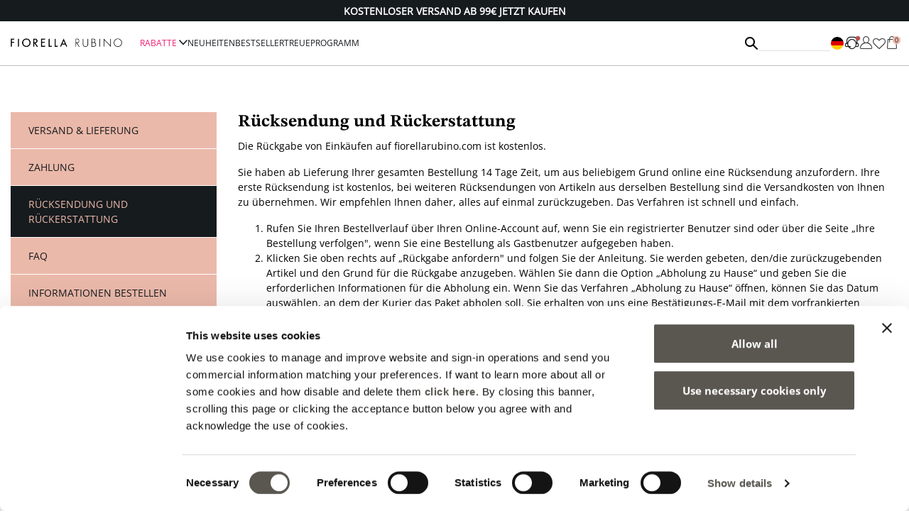

--- FILE ---
content_type: text/html;charset=UTF-8
request_url: https://www.fiorellarubino.com/de_DE/r%C3%BCcksendung-und-r%C3%BCckerstattung
body_size: 20125
content:
<!DOCTYPE html>
<html lang="de">
<head>
<!--[if gt IE 9]><!-->
<script>//common/scripts.isml</script>
<script defer type="text/javascript" src="/on/demandware.static/Sites-fiorellarubino_global-Site/-/de_DE/v1769695432719/js/main.js"></script>


    
        
            <script defer type="text/javascript" src="/on/demandware.static/Sites-fiorellarubino_global-Site/-/de_DE/v1769695432719/js/productDetail.js"></script>
        
    


    
        
            <script defer type="text/javascript" src="/on/demandware.static/Sites-fiorellarubino_global-Site/-/de_DE/v1769695432719/js/loginRegistration.js"></script>
        
    


    
        
            <script defer type="text/javascript" src="/on/demandware.static/Sites-fiorellarubino_global-Site/-/de_DE/v1769695432719/js/contactUs.js"></script>
        
    


    
        
            <script defer type="text/javascript" src="/on/demandware.static/Sites-fiorellarubino_global-Site/-/de_DE/v1769695432719/js/order.js"></script>
        
    








    <script async src="https://eu-library.klarnaservices.com/lib.js" data-client-id="6b6cbcd9-bd7b-5c56-b2f6-f03d8c6c15e7"></script>

<!--<![endif]-->
<meta charset=UTF-8>

<meta http-equiv="x-ua-compatible" content="ie=edge">

<meta name="viewport" content="width=device-width, initial-scale=1">




    <title>Rücksendung und Rückerstattung</title>


<meta name="description" content="Fiorella Rubino"/>
<meta name="keywords" content="Fiorella Rubino"/>




<link rel="icon" type="image/png" href="/on/demandware.static/Sites-fiorellarubino_global-Site/-/default/dw0aca8e35/images/favicon-32.png" sizes="32x32" />
<link rel="icon" type="image/png" href="/on/demandware.static/Sites-fiorellarubino_global-Site/-/default/dw1956c6e1/images/favicon-16.png" sizes="16x16" />

<link rel="stylesheet" href="/on/demandware.static/Sites-fiorellarubino_global-Site/-/de_DE/v1769695432719/css/global.css" />








<link rel="stylesheet" href="/on/demandware.static/Sites-fiorellarubino_global-Site/-/de_DE/v1769695432719/css/skin/skin.css" />

<script defer id="sizebay-vfr-v4" src="https://static.sizebay.technology/1353/prescriptNewFiorella.js"></script>





<link rel="alternate" hreflang="it-IT" href="https://www.fiorellarubino.com/it_IT/resi-e-rimborsi" />



<link rel="alternate" hreflang="fr-FR" href="https://www.fiorellarubino.com/fr_FR/retours-et-remboursements" />



<link rel="alternate" hreflang="de-DE" href="https://www.fiorellarubino.com/de_DE/r%C3%BCcksendung-und-r%C3%BCckerstattung" />



<link rel="alternate" hreflang="en-NL" href="https://www.fiorellarubino.com/en_NL/returns-and-refunds" />



<link rel="alternate" hreflang="en-RO" href="https://www.fiorellarubino.com/en_RO/returns-and-refunds" />



<link rel="alternate" hreflang="en-PL" href="https://www.fiorellarubino.com/en_PL/returns-and-refunds" />



<link rel="alternate" hreflang="de-CH" href="https://www.fiorellarubino.com/de_CH/r%C3%BCcksendung-und-r%C3%BCckerstattung" />



<link rel="alternate" hreflang="en-BG" href="https://www.fiorellarubino.com/en_BG/returns-and-refunds" />



<link rel="alternate" hreflang="en-CH" href="https://www.fiorellarubino.com/en_CH/returns-and-refunds" />



<link rel="alternate" hreflang="en-BE" href="https://www.fiorellarubino.com/en_BE/returns-and-refunds" />



<link rel="alternate" hreflang="en-HR" href="https://www.fiorellarubino.com/en_HR/returns-and-refunds" />



<link rel="alternate" hreflang="it-CH" href="https://www.fiorellarubino.com/it_CH/resi-e-rimborsi" />



<link rel="alternate" hreflang="en-DK" href="https://www.fiorellarubino.com/en_DK/returns-and-refunds" />



<link rel="alternate" hreflang="en-HU" href="https://www.fiorellarubino.com/en_HU/returns-and-refunds" />



<link rel="alternate" hreflang="de-AT" href="https://www.fiorellarubino.com/de_AT/r%C3%BCcksendung-und-r%C3%BCckerstattung" />



<link rel="alternate" hreflang="en-GR" href="https://www.fiorellarubino.com/en_GR/returns-and-refunds" />



<link rel="alternate" hreflang="es-ES" href="https://www.fiorellarubino.com/es_ES/devoluci%C3%B3n-y-reembolsos" />



<link rel="alternate" hreflang="en-SE" href="https://www.fiorellarubino.com/en_SE/returns-and-refunds" />



<link rel="alternate" hreflang="fr-CH" href="https://www.fiorellarubino.com/fr_CH/retours-et-remboursements" />



<link rel="alternate" hreflang="fr-BE" href="https://www.fiorellarubino.com/fr_BE/retours-et-remboursements" />




<meta name="robots" content="index,follow" />


    <!-- Live Story Main Script -->
    <script type="text/javascript">(function(d,w,s,u,y,z) { y=d.createElement(s);
        z=d.getElementsByTagName(s)[0]; y.src=u; y.type="text/javascript"; y.async=1; z.parentNode.insertBefore(y,z);
        })(document,window,"script","https://assets.livestory.io/dist/livestory-fiorellarubino.min.js");
    </script>
    <script type="text/javascript">
        window.LS_CONTROLLER_URL = "https://www.fiorellarubino.com/on/demandware.store/Sites-fiorellarubino_global-Site/de_DE/Livestory-Parse";
    </script>



<script type="text/javascript">//<!--
/* <![CDATA[ (head-active_data.js) */
var dw = (window.dw || {});
dw.ac = {
    _analytics: null,
    _events: [],
    _category: "",
    _searchData: "",
    _anact: "",
    _anact_nohit_tag: "",
    _analytics_enabled: "true",
    _timeZone: "Europe/Rome",
    _capture: function(configs) {
        if (Object.prototype.toString.call(configs) === "[object Array]") {
            configs.forEach(captureObject);
            return;
        }
        dw.ac._events.push(configs);
    },
	capture: function() { 
		dw.ac._capture(arguments);
		// send to CQ as well:
		if (window.CQuotient) {
			window.CQuotient.trackEventsFromAC(arguments);
		}
	},
    EV_PRD_SEARCHHIT: "searchhit",
    EV_PRD_DETAIL: "detail",
    EV_PRD_RECOMMENDATION: "recommendation",
    EV_PRD_SETPRODUCT: "setproduct",
    applyContext: function(context) {
        if (typeof context === "object" && context.hasOwnProperty("category")) {
        	dw.ac._category = context.category;
        }
        if (typeof context === "object" && context.hasOwnProperty("searchData")) {
        	dw.ac._searchData = context.searchData;
        }
    },
    setDWAnalytics: function(analytics) {
        dw.ac._analytics = analytics;
    },
    eventsIsEmpty: function() {
        return 0 == dw.ac._events.length;
    }
};
/* ]]> */
// -->
</script>
<script type="text/javascript">//<!--
/* <![CDATA[ (head-cquotient.js) */
var CQuotient = window.CQuotient = {};
CQuotient.clientId = 'bbqq-fiorellarubino_global';
CQuotient.realm = 'BBQQ';
CQuotient.siteId = 'fiorellarubino_global';
CQuotient.instanceType = 'prd';
CQuotient.locale = 'de_DE';
CQuotient.fbPixelId = '__UNKNOWN__';
CQuotient.activities = [];
CQuotient.cqcid='';
CQuotient.cquid='';
CQuotient.cqeid='';
CQuotient.cqlid='';
CQuotient.apiHost='api.cquotient.com';
/* Turn this on to test against Staging Einstein */
/* CQuotient.useTest= true; */
CQuotient.useTest = ('true' === 'false');
CQuotient.initFromCookies = function () {
	var ca = document.cookie.split(';');
	for(var i=0;i < ca.length;i++) {
	  var c = ca[i];
	  while (c.charAt(0)==' ') c = c.substring(1,c.length);
	  if (c.indexOf('cqcid=') == 0) {
		CQuotient.cqcid=c.substring('cqcid='.length,c.length);
	  } else if (c.indexOf('cquid=') == 0) {
		  var value = c.substring('cquid='.length,c.length);
		  if (value) {
		  	var split_value = value.split("|", 3);
		  	if (split_value.length > 0) {
			  CQuotient.cquid=split_value[0];
		  	}
		  	if (split_value.length > 1) {
			  CQuotient.cqeid=split_value[1];
		  	}
		  	if (split_value.length > 2) {
			  CQuotient.cqlid=split_value[2];
		  	}
		  }
	  }
	}
}
CQuotient.getCQCookieId = function () {
	if(window.CQuotient.cqcid == '')
		window.CQuotient.initFromCookies();
	return window.CQuotient.cqcid;
};
CQuotient.getCQUserId = function () {
	if(window.CQuotient.cquid == '')
		window.CQuotient.initFromCookies();
	return window.CQuotient.cquid;
};
CQuotient.getCQHashedEmail = function () {
	if(window.CQuotient.cqeid == '')
		window.CQuotient.initFromCookies();
	return window.CQuotient.cqeid;
};
CQuotient.getCQHashedLogin = function () {
	if(window.CQuotient.cqlid == '')
		window.CQuotient.initFromCookies();
	return window.CQuotient.cqlid;
};
CQuotient.trackEventsFromAC = function (/* Object or Array */ events) {
try {
	if (Object.prototype.toString.call(events) === "[object Array]") {
		events.forEach(_trackASingleCQEvent);
	} else {
		CQuotient._trackASingleCQEvent(events);
	}
} catch(err) {}
};
CQuotient._trackASingleCQEvent = function ( /* Object */ event) {
	if (event && event.id) {
		if (event.type === dw.ac.EV_PRD_DETAIL) {
			CQuotient.trackViewProduct( {id:'', alt_id: event.id, type: 'raw_sku'} );
		} // not handling the other dw.ac.* events currently
	}
};
CQuotient.trackViewProduct = function(/* Object */ cqParamData){
	var cq_params = {};
	cq_params.cookieId = CQuotient.getCQCookieId();
	cq_params.userId = CQuotient.getCQUserId();
	cq_params.emailId = CQuotient.getCQHashedEmail();
	cq_params.loginId = CQuotient.getCQHashedLogin();
	cq_params.product = cqParamData.product;
	cq_params.realm = cqParamData.realm;
	cq_params.siteId = cqParamData.siteId;
	cq_params.instanceType = cqParamData.instanceType;
	cq_params.locale = CQuotient.locale;
	
	if(CQuotient.sendActivity) {
		CQuotient.sendActivity(CQuotient.clientId, 'viewProduct', cq_params);
	} else {
		CQuotient.activities.push({activityType: 'viewProduct', parameters: cq_params});
	}
};
/* ]]> */
// -->
</script>



</head>
<body>



<div class="gtmContainer">
<div class="gtmSetup" data-gtm-setup="{&quot;event&quot;:&quot;wSetup&quot;,&quot;loadingTime&quot;:&quot;&quot;,&quot;type&quot;:&quot;other&quot;,&quot;channel&quot;:&quot;corporate&quot;,&quot;shopCategory&quot;:&quot;other&quot;,&quot;country&quot;:&quot;de&quot;,&quot;language&quot;:&quot;de&quot;,&quot;currency&quot;:&quot;EUR&quot;,&quot;site_initiative&quot;:null,&quot;brand&quot;:&quot;fiorellarubino&quot;,&quot;ambiente&quot;:&quot;prod&quot;,&quot;loginStatus&quot;:&quot;not_logged&quot;,&quot;userID&quot;:&quot;not_logged&quot;,&quot;userIDsalesforce&quot;:&quot;not_logged&quot;,&quot;userGroup&quot;:&quot;no_store&quot;,&quot;login_type&quot;:&quot;not_logged&quot;,&quot;email&quot;:&quot;&quot;,&quot;GiftCard_balance&quot;:&quot;not_logged&quot;,&quot;cartTotalItems&quot;:&quot;0&quot;,&quot;cartTotalValue&quot;:&quot;0.00&quot;,&quot;wishlistTotalItems&quot;:&quot;0&quot;,&quot;wishlistTotalValue&quot;:&quot;0.00&quot;,&quot;Fidelity_balance&quot;:&quot;not_logged&quot;,&quot;voucherType&quot;:&quot;not_logged&quot;,&quot;voucherItems&quot;:&quot;not_logged&quot;,&quot;voucherList&quot;:&quot;not_logged&quot;,&quot;loyaltyLevel&quot;:&quot;not_logged&quot;,&quot;fidelity_point_next_level&quot;:&quot;not_logged&quot;,&quot;loyalty_next_level&quot;:&quot;not_logged&quot;,&quot;collection&quot;:&quot;standard&quot;,&quot;fidelity_point&quot;:&quot;not_logged&quot;,&quot;first_name&quot;:&quot;&quot;,&quot;last_name&quot;:&quot;&quot;,&quot;checkout_email&quot;:&quot;&quot;,&quot;checkout_first_name&quot;:&quot;&quot;,&quot;checkout_last_name&quot;:&quot;&quot;,&quot;checkout_phone_number&quot;:&quot;&quot;,&quot;persistent_login&quot;:&quot;not_logged&quot;}"></div>
<div class="gtmCurrencyCode" data-gtm-currency="EUR"></div>
<script>
window.dataLayer = window.dataLayer || [];
var dataLayerObj = {};
dataLayerObj.event = 'wSetup';
dataLayerObj.loadingTime = '';
dataLayerObj.type = 'other';
dataLayerObj.channel = 'corporate';
dataLayerObj.shopCategory = 'other';
if ('null' != 'null') {
dataLayerObj.firstLevelCategory = 'null';
}
if ('null' != 'null') {
dataLayerObj.secondLevelCategory = 'null';
}
if ('null' != 'null') {
dataLayerObj.thirdLevelCategory = 'null';
}
dataLayerObj.country = 'de';
dataLayerObj.language = 'de';
dataLayerObj.currency = 'EUR';
dataLayerObj.brand = 'fiorellarubino';
dataLayerObj.ambiente = 'prod';
dataLayerObj.loginStatus = 'not_logged';
dataLayerObj.userID = 'not_logged';
dataLayerObj.userIDsalesforce = 'not_logged';
dataLayerObj.userGroup = 'no_store';
dataLayerObj.login_type = 'not_logged';
dataLayerObj.email = '';
dataLayerObj.GiftCard_balance = 'not_logged';
dataLayerObj.cartTotalItems = '0';
dataLayerObj.cartTotalValue = '0.00';
dataLayerObj.wishlistTotalItems = '0';
dataLayerObj.wishlistTotalValue = '0.00';
dataLayerObj.Fidelity_balance = 'not_logged';
dataLayerObj.voucherType = 'not_logged';
dataLayerObj.voucherItems = 'not_logged';
dataLayerObj.voucherList = 'not_logged';
dataLayerObj.loyaltyLevel = 'not_logged';
dataLayerObj.fidelity_point = 'not_logged';
dataLayerObj.fidelity_point_next_level = 'not_logged';
dataLayerObj.loyalty_next_level = 'not_logged';
dataLayerObj.collection = 'standard';
dataLayerObj.site_initiative = 'null';
dataLayerObj.user_info = {
'checkout_email': '',
'checkout_phone_number': '',
'checkout_first_name': '',
'checkout_last_name': '',
'first_name': '',
'last_name': ''
}
dataLayerObj.persistent_login = dataLayerObj.login_type != 'not_logged' ? 'yes' : 'not_logged';
if (window.matchMedia("(orientation: portrait)").matches) {
dataLayerObj.orientation = "portrait";
} else {
dataLayerObj.orientation = "landscape";
}
// add PLP data if available
if ('null' != 'null') {
dataLayerObj.nr_items = 'null';
}
// add PDP data if available
if ('null' != 'null') {
dataLayerObj.productAvailability = 'null';
}
if ('null' != 'null') {
dataLayerObj.stockAvailability = 'null';
}
if ('null' != 'null') {
dataLayerObj.sizeAvailability = 'null';
}
if ('null' != 'null') {
dataLayerObj.productPromo = 'null';
dataLayerObj.nr_item_available = 'null';
}
window.dataLayer.push(dataLayerObj);
function loaded() {
var pageLoadTime = (window.performance.timing.domContentLoadedEventEnd - window.performance.timing.navigationStart) / 1000.0;
if (window.dataLayer.length) {
for (var i = 0; i < window.dataLayer.length; i++) {
if (window.dataLayer[i].event == 'wSetup') {
window.dataLayer[i].loadingTime = pageLoadTime;
}
}
}
}
window.addEventListener('load', function(){
setTimeout(function () {
loaded()
}, 0)
});
</script>
</div>


<!-- Google Tag Manager -->
<script>(function(w,d,s,l,i){w[l]=w[l]||[];w[l].push({'gtm.start':
new Date().getTime(),event:'gtm.js'});var f=d.getElementsByTagName(s)[0],
j=d.createElement(s),dl=l!='dataLayer'?'&l='+l:'';j.async=true;j.src=
'https://www.googletagmanager.com/gtm.js?id='+i+dl;f.parentNode.insertBefore(j,f);
})(window,document,'script','dataLayer','GTM-PHCS7NV');</script>
<!-- End Google Tag Manager -->
<!-- Google Tag Manager (noscript) -->
<noscript><iframe src="https://www.googletagmanager.com/ns.html?id=GTM-PHCS7NV"
height="0" width="0" style="display:none;visibility:hidden"></iframe></noscript>
<!-- End Google Tag Manager (noscript) -->


<div class="page" data-action="Search-ShowContent" data-querystring="fdid=resi-rimborsi" >
<header id="pageHeader">
    <a href="#maincontent" class="skip" aria-label="Skip to main content">Skip to main content</a>
<a href="#footercontent" class="skip" aria-label="Skip to footer content">Skip to footer content</a>

    <div class="header-banner slide-up d-none">
        <div class="container">
            <div>
                <div class="content">
                    
	 


	






<div class="void ">
<div class="void ">
<div class="header-promotion js-value-proposition-rotate">
<p><b>IMMER KOSTENLOSE R&Uuml;CKSENDUNG</b><a href="https://www.fiorellarubino.com/de/de/bekleidung"> JETZT KAUFEN</a></p>

<p><strong>KOSTENLOSER VERSAND AB 99€</strong>&nbsp;<a href="https://www.fiorellarubino.com/de/de/bekleidung">JETZT KAUFEN</a></p>

<p><b>JETZT KAUFEN, IN 3 ZINSLOSEN RATEN MIT KLARNA BEZAHLEN</b></p>
</div>
</div>
</div>


 
	
                </div>
            </div>
        </div>
    </div>
    
    <nav role="navigation">
        <div class="nav-background">
            <div class="header container">
                <div class="d-flex align-items-center w-100 justify-content-between">
                    <button class="navbar-toggler d-md-none" type="button" aria-controls="sg-navbar-collapse" aria-expanded="false" aria-label="Toggle navigation">
                        <i class="icon-menu"></i><span class="d-none">Menu</span>
                    </button>

                    <div class="main-logo">
                        <a class="logo-home" href="/de_DE" title="Fiorella Rubino Homepage">
                            
                            <img class="img-fluid" src="/on/demandware.static/Sites-fiorellarubino_global-Site/-/default/dw9ce89af9/images/logo-pinned.png" alt="Fiorella Rubino" />
                        </a>
                    </div>

                    <div class="navbar-header w-100">
                        <div class="main-menu navbar-toggleable-sm menu-toggleable-left multilevel-dropdown d-none d-md-block" id="sg-navbar-collapse">
                            


<div class="navbar navbar-expand-md bg-inverse">
    
    <div class="close-menu clearfix d-lg-none">
        <div class="back">
            <button role="button" aria-label="Back to previous menu">
                <i class="icon-chevron-left"></i>
            </button>
        </div>

        <div class="close-button">
            <button role="button" aria-label="Close Menu">
                <i class="icon-close"></i>
            </button>
        </div>

        <div class="main-logo-mobile">
            <a class="logo-home" href="/de_DE" title="Fiorella Rubino Homepage">
                <img class="img-fluid" src="/on/demandware.static/Sites-fiorellarubino_global-Site/-/default/dw9ce89af9/images/logo-pinned.png" alt="Fiorella Rubino" />
            </a>
        </div>
    </div>

    <div class="menu-group" role="navigation">
        <ul class="nav navbar-nav d-md-none" role="menu">

            
    <li class="nav-item  wishlist" role="menuitem">
        <a href="https://www.fiorellarubino.com/de_DE/wishlist" class="nav-link">
            <i class="fa fa-heart" aria-hidden="true"></i>
            <span class="user-message">Wunschzettel</span>
        </a>
    </li>
    <li class="nav-item account" role="menuitem">
        <a href="https://www.fiorellarubino.com/on/demandware.store/Sites-fiorellarubino_global-Site/de_DE/Login-Show" class="nav-link not-logged">
            <i class="icon-account-new" aria-hidden="true"></i>
            <span class="user-message">Einloggen | Anmelden</span>
        </a>
    </li>



            
                
                    
                        <li class="nav-item dropdown" role="presentation">
                            <div class="containerForBack">
                                <span class="triggerBack">
                                    <i class="icon-chevron-left"></i>
                                </span>
                                <a href="/de_DE/bekleidung" id="abbigliamento" class="nav-link dropdown-toggle" role="button" data-toggle="dropdown" aria-haspopup="true" aria-expanded="false" tabindex="0">

                                    
                                        <span style="color:#ef1c72">RABATTE</span>
                                    
                                    <i class="icon-chevron-right"></i>
                                </a>
                            </div>
                            
                            
                            
                            <ul class="dropdown-menu" role="menu" aria-hidden="true" aria-label="abbigliamento">
    
        
            
                <li class="dropdown-item" role="presentation">
                    <a href="https://www.fiorellarubino.com/de_DE/bekleidung" id="vedi-tutto-abbigliamento" role="menuitem" class="dropdown-link" tabindex="-1">Alles sehen</a>
                </li>
            
        
            
                <li class="dropdown-item dropdown" role="presentation">
                    <div class="containerForBack">
                        <span class="triggerBack">
                            <i class="icon-chevron-left"></i>
                            <span>RABATTE</span>
                        </span>
                        <a href="/de_DE/bekleidung/pullover-und-sweatshirts" id="maglie-felpe" class="dropdown-link dropdown-toggle" role="button" data-toggle="dropdown" aria-haspopup="true" aria-expanded="false" tabindex="0">
                            Pullover und Sweatshirts
                            <i class="icon-chevron-right"></i>
                        </a>
                    </div>

                    

                    <ul class="dropdown-menu" role="menu" aria-hidden="true" aria-label="abbigliamento">
    
        
            
                <li class="dropdown-item" role="presentation">
                    <a href="https://www.fiorellarubino.com/de_DE/bekleidung/pullover-und-sweatshirts" id="vedi-tutto-maglie" role="menuitem" class="dropdown-link" tabindex="-1">Alles sehen</a>
                </li>
            
        
            
                <li class="dropdown-item" role="presentation">
                    <a href="/de_DE/bekleidung/pullover-und-sweatshirts/pullover-und-strickjacken" id="maglie-e-maglioni" role="menuitem" class="dropdown-link" tabindex="-1">Sweater und Jumper</a>
                </li>
            
        
            
                <li class="dropdown-item" role="presentation">
                    <a href="/de_DE/bekleidung/pullover-und-sweatshirts/strickjacke" id="cardigan" role="menuitem" class="dropdown-link" tabindex="-1">Strickjacken</a>
                </li>
            
        
            
                <li class="dropdown-item" role="presentation">
                    <a href="/de_DE/bekleidung/pullover-und-sweatshirts/sweatshirts" id="felpe" role="menuitem" class="dropdown-link" tabindex="-1">Sweatshirts</a>
                </li>
            
        
            
                <li class="dropdown-item" role="presentation">
                    <a href="/de_DE/bekleidung/pullover-und-sweatshirts/rollkragenpullover" id="maglie-collo-alto" role="menuitem" class="dropdown-link" tabindex="-1">Rollkragenpullover</a>
                </li>
            
        

        <div class="submenu-fullWidth">
            
    
        <div class="submenu-fullWidth-singleContainer">
            <a href="https://www.fiorellarubino.com/de_DE/bekleidung/steppjacken-und-gefutterte-kleidung" id="focus-abbigliamento-img1" class="numberOfEl-2">
                <img class="img-cover" src="/on/demandware.static/-/Sites-fiorellarubino/default/dw526a99ad/main-menu/2026/01/piumini-DD.jpg" alt="focus-abbigliamento-img1" />
                <div class="submenu-fullWidth-banner">
                    <span>
                        <h5>Daunenjacken</h5>
                    </span>
                </div>
            </a>
        </div>
    
        <div class="submenu-fullWidth-singleContainer">
            <a href="https://www.fiorellarubino.com/de_DE/bekleidung/pullover-und-sweatshirts" id="focus-abbigliamento-img2" class="numberOfEl-2">
                <img class="img-cover" src="/on/demandware.static/-/Sites-fiorellarubino/default/dw5042c85b/main-menu/2026/01/maglie_DD.jpg" alt="focus-abbigliamento-img2" />
                <div class="submenu-fullWidth-banner">
                    <span>
                        <h5>Pullover und Sweatshirts</h5>
                    </span>
                </div>
            </a>
        </div>
    


        </div>
    
</ul>
                </li>
            
        
            
                <li class="dropdown-item dropdown" role="presentation">
                    <div class="containerForBack">
                        <span class="triggerBack">
                            <i class="icon-chevron-left"></i>
                            <span>RABATTE</span>
                        </span>
                        <a href="/de_DE/bekleidung/hosen" id="pantaloni" class="dropdown-link dropdown-toggle" role="button" data-toggle="dropdown" aria-haspopup="true" aria-expanded="false" tabindex="0">
                            Hosen
                            <i class="icon-chevron-right"></i>
                        </a>
                    </div>

                    

                    <ul class="dropdown-menu" role="menu" aria-hidden="true" aria-label="abbigliamento">
    
        
            
                <li class="dropdown-item" role="presentation">
                    <a href="/de_DE/bekleidung/hosen/skinny-hosen" id="pantaloni-skinny" role="menuitem" class="dropdown-link" tabindex="-1">Slim &amp; Skinny Hosen</a>
                </li>
            
        
            
                <li class="dropdown-item" role="presentation">
                    <a href="/de_DE/bekleidung/hosen/chinohose" id="pantaloni-chino-new-york" role="menuitem" class="dropdown-link" tabindex="-1">Regular &amp; Chino Hosen</a>
                </li>
            
        
            
                <li class="dropdown-item" role="presentation">
                    <a href="/de_DE/bekleidung/hosen/weite-hosen" id="pantaloni-wide" role="menuitem" class="dropdown-link" tabindex="-1">Wide, Palazzo &amp; Balloon Hosen</a>
                </li>
            
        
            
                <li class="dropdown-item" role="presentation">
                    <a href="/de_DE/bekleidung/hosen/flare-hose" id="pantaloni-flare" role="menuitem" class="dropdown-link" tabindex="-1">Flare &amp; Bootcut Hosen</a>
                </li>
            
        
            
                <li class="dropdown-item" role="presentation">
                    <a href="/de_DE/bekleidung/hosen/jogginghosen" id="joggers" role="menuitem" class="dropdown-link" tabindex="-1">Joggers &amp; Casual Hosen</a>
                </li>
            
        
            
                <li class="dropdown-item" role="presentation">
                    <a href="/de_DE/bekleidung/hosen/verk%C3%BCrzte-hosen" id="pantaloni-cropped" role="menuitem" class="dropdown-link" tabindex="-1">Cropped &amp; Carrot Fit Hosen</a>
                </li>
            
        

        <div class="submenu-fullWidth">
            
    
        <div class="submenu-fullWidth-singleContainer">
            <a href="https://www.fiorellarubino.com/de_DE/bekleidung/steppjacken-und-gefutterte-kleidung" id="focus-abbigliamento-img1" class="numberOfEl-2">
                <img class="img-cover" src="/on/demandware.static/-/Sites-fiorellarubino/default/dw526a99ad/main-menu/2026/01/piumini-DD.jpg" alt="focus-abbigliamento-img1" />
                <div class="submenu-fullWidth-banner">
                    <span>
                        <h5>Daunenjacken</h5>
                    </span>
                </div>
            </a>
        </div>
    
        <div class="submenu-fullWidth-singleContainer">
            <a href="https://www.fiorellarubino.com/de_DE/bekleidung/pullover-und-sweatshirts" id="focus-abbigliamento-img2" class="numberOfEl-2">
                <img class="img-cover" src="/on/demandware.static/-/Sites-fiorellarubino/default/dw5042c85b/main-menu/2026/01/maglie_DD.jpg" alt="focus-abbigliamento-img2" />
                <div class="submenu-fullWidth-banner">
                    <span>
                        <h5>Pullover und Sweatshirts</h5>
                    </span>
                </div>
            </a>
        </div>
    


        </div>
    
</ul>
                </li>
            
        
            
                <li class="dropdown-item dropdown" role="presentation">
                    <div class="containerForBack">
                        <span class="triggerBack">
                            <i class="icon-chevron-left"></i>
                            <span>RABATTE</span>
                        </span>
                        <a href="/de_DE/bekleidung/steppjacken-und-gefutterte-kleidung" id="piumini-e-imbottiti" class="dropdown-link dropdown-toggle" role="button" data-toggle="dropdown" aria-haspopup="true" aria-expanded="false" tabindex="0">
                            Steppjacken und gef&uuml;tterte Kleidung
                            <i class="icon-chevron-right"></i>
                        </a>
                    </div>

                    

                    <ul class="dropdown-menu" role="menu" aria-hidden="true" aria-label="abbigliamento">
    
        
            
                <li class="dropdown-item" role="presentation">
                    <a href="/de_DE/bekleidung/daunenjacken-und-gesteppte-jacken/kurze-daunenjacken" id="piumini-corti" role="menuitem" class="dropdown-link" tabindex="-1">Short down jackets</a>
                </li>
            
        
            
                <li class="dropdown-item" role="presentation">
                    <a href="/de_DE/bekleidung/daunenjacken-und-gesteppte-jacken/lange-daunenjacken" id="piumini lunghi" role="menuitem" class="dropdown-link" tabindex="-1">lange Daunenjacken</a>
                </li>
            
        

        <div class="submenu-fullWidth">
            
    
        <div class="submenu-fullWidth-singleContainer">
            <a href="https://www.fiorellarubino.com/de_DE/bekleidung/steppjacken-und-gefutterte-kleidung" id="focus-abbigliamento-img1" class="numberOfEl-2">
                <img class="img-cover" src="/on/demandware.static/-/Sites-fiorellarubino/default/dw526a99ad/main-menu/2026/01/piumini-DD.jpg" alt="focus-abbigliamento-img1" />
                <div class="submenu-fullWidth-banner">
                    <span>
                        <h5>Daunenjacken</h5>
                    </span>
                </div>
            </a>
        </div>
    
        <div class="submenu-fullWidth-singleContainer">
            <a href="https://www.fiorellarubino.com/de_DE/bekleidung/pullover-und-sweatshirts" id="focus-abbigliamento-img2" class="numberOfEl-2">
                <img class="img-cover" src="/on/demandware.static/-/Sites-fiorellarubino/default/dw5042c85b/main-menu/2026/01/maglie_DD.jpg" alt="focus-abbigliamento-img2" />
                <div class="submenu-fullWidth-banner">
                    <span>
                        <h5>Pullover und Sweatshirts</h5>
                    </span>
                </div>
            </a>
        </div>
    


        </div>
    
</ul>
                </li>
            
        
            
                <li class="dropdown-item dropdown" role="presentation">
                    <div class="containerForBack">
                        <span class="triggerBack">
                            <i class="icon-chevron-left"></i>
                            <span>RABATTE</span>
                        </span>
                        <a href="/de_DE/bekleidung/mantel-und-jacken" id="cappotti-e-giubbotti" class="dropdown-link dropdown-toggle" role="button" data-toggle="dropdown" aria-haspopup="true" aria-expanded="false" tabindex="0">
                            M&auml;ntel und Jacken
                            <i class="icon-chevron-right"></i>
                        </a>
                    </div>

                    

                    <ul class="dropdown-menu" role="menu" aria-hidden="true" aria-label="abbigliamento">
    
        
            
                <li class="dropdown-item" role="presentation">
                    <a href="https://www.fiorellarubino.com/de_DE/bekleidung/mantel-und-jacken" id="vedi-tutto-cappotti" role="menuitem" class="dropdown-link" tabindex="-1">Alles sehen</a>
                </li>
            
        
            
                <li class="dropdown-item" role="presentation">
                    <a href="/de_DE/bekleidung/steppjacken-und-gefutterte-kleidung/mantel" id="cappotti" role="menuitem" class="dropdown-link" tabindex="-1">M&auml;ntel</a>
                </li>
            
        
            
                <li class="dropdown-item" role="presentation">
                    <a href="/de_DE/bekleidung/steppjacken-und-gefutterte-kleidung/jacken-und-bomberjacken" id="giubbotti-e-bomber" role="menuitem" class="dropdown-link" tabindex="-1">Bomberjacken</a>
                </li>
            
        
            
                <li class="dropdown-item" role="presentation">
                    <a href="/de_DE/bekleidung/kunstlederjacken/trenchcoat" id="trench" role="menuitem" class="dropdown-link" tabindex="-1">Trench coats</a>
                </li>
            
        

        <div class="submenu-fullWidth">
            
    
        <div class="submenu-fullWidth-singleContainer">
            <a href="https://www.fiorellarubino.com/de_DE/bekleidung/steppjacken-und-gefutterte-kleidung" id="focus-abbigliamento-img1" class="numberOfEl-2">
                <img class="img-cover" src="/on/demandware.static/-/Sites-fiorellarubino/default/dw526a99ad/main-menu/2026/01/piumini-DD.jpg" alt="focus-abbigliamento-img1" />
                <div class="submenu-fullWidth-banner">
                    <span>
                        <h5>Daunenjacken</h5>
                    </span>
                </div>
            </a>
        </div>
    
        <div class="submenu-fullWidth-singleContainer">
            <a href="https://www.fiorellarubino.com/de_DE/bekleidung/pullover-und-sweatshirts" id="focus-abbigliamento-img2" class="numberOfEl-2">
                <img class="img-cover" src="/on/demandware.static/-/Sites-fiorellarubino/default/dw5042c85b/main-menu/2026/01/maglie_DD.jpg" alt="focus-abbigliamento-img2" />
                <div class="submenu-fullWidth-banner">
                    <span>
                        <h5>Pullover und Sweatshirts</h5>
                    </span>
                </div>
            </a>
        </div>
    


        </div>
    
</ul>
                </li>
            
        
            
                <li class="dropdown-item dropdown" role="presentation">
                    <div class="containerForBack">
                        <span class="triggerBack">
                            <i class="icon-chevron-left"></i>
                            <span>RABATTE</span>
                        </span>
                        <a href="/de_DE/bekleidung/shirts-und-blusen" id="camicie-e-bluse" class="dropdown-link dropdown-toggle" role="button" data-toggle="dropdown" aria-haspopup="true" aria-expanded="false" tabindex="0">
                            Shirts und Blusen
                            <i class="icon-chevron-right"></i>
                        </a>
                    </div>

                    

                    <ul class="dropdown-menu" role="menu" aria-hidden="true" aria-label="abbigliamento">
    
        
            
                <li class="dropdown-item" role="presentation">
                    <a href="/de_DE/bekleidung/shirts-und-blusen/blusen" id="bluse" role="menuitem" class="dropdown-link" tabindex="-1">Blusen</a>
                </li>
            
        
            
                <li class="dropdown-item" role="presentation">
                    <a href="/de_DE/bekleidung/shirts-und-blusen/shirts" id="camicie" role="menuitem" class="dropdown-link" tabindex="-1">Shirts</a>
                </li>
            
        

        <div class="submenu-fullWidth">
            
    
        <div class="submenu-fullWidth-singleContainer">
            <a href="https://www.fiorellarubino.com/de_DE/bekleidung/steppjacken-und-gefutterte-kleidung" id="focus-abbigliamento-img1" class="numberOfEl-2">
                <img class="img-cover" src="/on/demandware.static/-/Sites-fiorellarubino/default/dw526a99ad/main-menu/2026/01/piumini-DD.jpg" alt="focus-abbigliamento-img1" />
                <div class="submenu-fullWidth-banner">
                    <span>
                        <h5>Daunenjacken</h5>
                    </span>
                </div>
            </a>
        </div>
    
        <div class="submenu-fullWidth-singleContainer">
            <a href="https://www.fiorellarubino.com/de_DE/bekleidung/pullover-und-sweatshirts" id="focus-abbigliamento-img2" class="numberOfEl-2">
                <img class="img-cover" src="/on/demandware.static/-/Sites-fiorellarubino/default/dw5042c85b/main-menu/2026/01/maglie_DD.jpg" alt="focus-abbigliamento-img2" />
                <div class="submenu-fullWidth-banner">
                    <span>
                        <h5>Pullover und Sweatshirts</h5>
                    </span>
                </div>
            </a>
        </div>
    


        </div>
    
</ul>
                </li>
            
        
            
                <li class="dropdown-item dropdown" role="presentation">
                    <div class="containerForBack">
                        <span class="triggerBack">
                            <i class="icon-chevron-left"></i>
                            <span>RABATTE</span>
                        </span>
                        <a href="/de_DE/bekleidung/jeans" id="jeans" class="dropdown-link dropdown-toggle" role="button" data-toggle="dropdown" aria-haspopup="true" aria-expanded="false" tabindex="0">
                            Jeans
                            <i class="icon-chevron-right"></i>
                        </a>
                    </div>

                    

                    <ul class="dropdown-menu" role="menu" aria-hidden="true" aria-label="abbigliamento">
    
        
            
                <li class="dropdown-item" role="presentation">
                    <a href="https://www.fiorellarubino.com/de_DE/bekleidung/jeans" id="vedi-tutto-jeans" role="menuitem" class="dropdown-link" tabindex="-1">Alles sehen</a>
                </li>
            
        
            
                <li class="dropdown-item" role="presentation">
                    <a href="/de_DE/bekleidung/jeans/skinny-jeans" id="jeans-skinny" role="menuitem" class="dropdown-link" tabindex="-1">Skinny Jeans</a>
                </li>
            
        
            
                <li class="dropdown-item" role="presentation">
                    <a href="/de_DE/rabatte/jeans/flare-%26-bootcut" id="jeans-flare" role="menuitem" class="dropdown-link" tabindex="-1">Flare &amp; Bootcut</a>
                </li>
            
        
            
                <li class="dropdown-item" role="presentation">
                    <a href="/de_DE/taglie-comode-donna/jeans/jeans-balloon" id="jeans-balloon" role="menuitem" class="dropdown-link" tabindex="-1">Wide &amp; Balloon</a>
                </li>
            
        
            
                <li class="dropdown-item" role="presentation">
                    <a href="/de_DE/rabatte/jeans/iconic-fit" id="fit-iconici" role="menuitem" class="dropdown-link" tabindex="-1">Iconic Fit</a>
                </li>
            
        

        <div class="submenu-fullWidth">
            
    
        <div class="submenu-fullWidth-singleContainer">
            <a href="https://www.fiorellarubino.com/de_DE/bekleidung/steppjacken-und-gefutterte-kleidung" id="focus-abbigliamento-img1" class="numberOfEl-2">
                <img class="img-cover" src="/on/demandware.static/-/Sites-fiorellarubino/default/dw526a99ad/main-menu/2026/01/piumini-DD.jpg" alt="focus-abbigliamento-img1" />
                <div class="submenu-fullWidth-banner">
                    <span>
                        <h5>Daunenjacken</h5>
                    </span>
                </div>
            </a>
        </div>
    
        <div class="submenu-fullWidth-singleContainer">
            <a href="https://www.fiorellarubino.com/de_DE/bekleidung/pullover-und-sweatshirts" id="focus-abbigliamento-img2" class="numberOfEl-2">
                <img class="img-cover" src="/on/demandware.static/-/Sites-fiorellarubino/default/dw5042c85b/main-menu/2026/01/maglie_DD.jpg" alt="focus-abbigliamento-img2" />
                <div class="submenu-fullWidth-banner">
                    <span>
                        <h5>Pullover und Sweatshirts</h5>
                    </span>
                </div>
            </a>
        </div>
    


        </div>
    
</ul>
                </li>
            
        
            
                <li class="dropdown-item dropdown" role="presentation">
                    <div class="containerForBack">
                        <span class="triggerBack">
                            <i class="icon-chevron-left"></i>
                            <span>RABATTE</span>
                        </span>
                        <a href="/de_DE/bekleidung/kleider" id="vestiti" class="dropdown-link dropdown-toggle" role="button" data-toggle="dropdown" aria-haspopup="true" aria-expanded="false" tabindex="0">
                            Kleider
                            <i class="icon-chevron-right"></i>
                        </a>
                    </div>

                    

                    <ul class="dropdown-menu" role="menu" aria-hidden="true" aria-label="abbigliamento">
    
        
            
                <li class="dropdown-item" role="presentation">
                    <a href="https://www.fiorellarubino.com/de_DE/bekleidung/kleider" id="vedi-tutto-vestiti" role="menuitem" class="dropdown-link" tabindex="-1">Alles sehen</a>
                </li>
            
        

        <div class="submenu-fullWidth">
            
    
        <div class="submenu-fullWidth-singleContainer">
            <a href="https://www.fiorellarubino.com/de_DE/bekleidung/steppjacken-und-gefutterte-kleidung" id="focus-abbigliamento-img1" class="numberOfEl-2">
                <img class="img-cover" src="/on/demandware.static/-/Sites-fiorellarubino/default/dw526a99ad/main-menu/2026/01/piumini-DD.jpg" alt="focus-abbigliamento-img1" />
                <div class="submenu-fullWidth-banner">
                    <span>
                        <h5>Daunenjacken</h5>
                    </span>
                </div>
            </a>
        </div>
    
        <div class="submenu-fullWidth-singleContainer">
            <a href="https://www.fiorellarubino.com/de_DE/bekleidung/pullover-und-sweatshirts" id="focus-abbigliamento-img2" class="numberOfEl-2">
                <img class="img-cover" src="/on/demandware.static/-/Sites-fiorellarubino/default/dw5042c85b/main-menu/2026/01/maglie_DD.jpg" alt="focus-abbigliamento-img2" />
                <div class="submenu-fullWidth-banner">
                    <span>
                        <h5>Pullover und Sweatshirts</h5>
                    </span>
                </div>
            </a>
        </div>
    


        </div>
    
</ul>
                </li>
            
        
            
                <li class="dropdown-item dropdown" role="presentation">
                    <div class="containerForBack">
                        <span class="triggerBack">
                            <i class="icon-chevron-left"></i>
                            <span>RABATTE</span>
                        </span>
                        <a href="/de_DE/bekleidung/tops-und-t-shirts" id="top-e-t-shirt" class="dropdown-link dropdown-toggle" role="button" data-toggle="dropdown" aria-haspopup="true" aria-expanded="false" tabindex="0">
                            Tops und T-Shirts
                            <i class="icon-chevron-right"></i>
                        </a>
                    </div>

                    

                    <ul class="dropdown-menu" role="menu" aria-hidden="true" aria-label="abbigliamento">
    
        
            
                <li class="dropdown-item" role="presentation">
                    <a href="https://www.fiorellarubino.com/de_DE/bekleidung/tops-und-t-shirts" id="vedi-tutto-tshirt" role="menuitem" class="dropdown-link" tabindex="-1">Alles sehen</a>
                </li>
            
        
            
                <li class="dropdown-item" role="presentation">
                    <a href="/de_DE/bekleidung/tops-und-t-shirts/t-shirts" id="t-shirt" role="menuitem" class="dropdown-link" tabindex="-1">T-Shirts</a>
                </li>
            
        
            
                <li class="dropdown-item" role="presentation">
                    <a href="/de_DE/bekleidung/tops-und-t-shirts/tops" id="top" role="menuitem" class="dropdown-link" tabindex="-1">Tops</a>
                </li>
            
        

        <div class="submenu-fullWidth">
            
    
        <div class="submenu-fullWidth-singleContainer">
            <a href="https://www.fiorellarubino.com/de_DE/bekleidung/steppjacken-und-gefutterte-kleidung" id="focus-abbigliamento-img1" class="numberOfEl-2">
                <img class="img-cover" src="/on/demandware.static/-/Sites-fiorellarubino/default/dw526a99ad/main-menu/2026/01/piumini-DD.jpg" alt="focus-abbigliamento-img1" />
                <div class="submenu-fullWidth-banner">
                    <span>
                        <h5>Daunenjacken</h5>
                    </span>
                </div>
            </a>
        </div>
    
        <div class="submenu-fullWidth-singleContainer">
            <a href="https://www.fiorellarubino.com/de_DE/bekleidung/pullover-und-sweatshirts" id="focus-abbigliamento-img2" class="numberOfEl-2">
                <img class="img-cover" src="/on/demandware.static/-/Sites-fiorellarubino/default/dw5042c85b/main-menu/2026/01/maglie_DD.jpg" alt="focus-abbigliamento-img2" />
                <div class="submenu-fullWidth-banner">
                    <span>
                        <h5>Pullover und Sweatshirts</h5>
                    </span>
                </div>
            </a>
        </div>
    


        </div>
    
</ul>
                </li>
            
        
            
                <li class="dropdown-item dropdown" role="presentation">
                    <div class="containerForBack">
                        <span class="triggerBack">
                            <i class="icon-chevron-left"></i>
                            <span>RABATTE</span>
                        </span>
                        <a href="/de_DE/bekleidung/jacken-und-blazer" id="giacche-e-coprispalle" class="dropdown-link dropdown-toggle" role="button" data-toggle="dropdown" aria-haspopup="true" aria-expanded="false" tabindex="0">
                            Jacken und Bikerjacken
                            <i class="icon-chevron-right"></i>
                        </a>
                    </div>

                    

                    <ul class="dropdown-menu" role="menu" aria-hidden="true" aria-label="abbigliamento">
    
        
            
                <li class="dropdown-item" role="presentation">
                    <a href="https://www.fiorellarubino.com/de_DE/bekleidung/jacken-und-blazer" id="vedi-tutto-giacche" role="menuitem" class="dropdown-link" tabindex="-1">Alles sehen</a>
                </li>
            
        

        <div class="submenu-fullWidth">
            
    
        <div class="submenu-fullWidth-singleContainer">
            <a href="https://www.fiorellarubino.com/de_DE/bekleidung/steppjacken-und-gefutterte-kleidung" id="focus-abbigliamento-img1" class="numberOfEl-2">
                <img class="img-cover" src="/on/demandware.static/-/Sites-fiorellarubino/default/dw526a99ad/main-menu/2026/01/piumini-DD.jpg" alt="focus-abbigliamento-img1" />
                <div class="submenu-fullWidth-banner">
                    <span>
                        <h5>Daunenjacken</h5>
                    </span>
                </div>
            </a>
        </div>
    
        <div class="submenu-fullWidth-singleContainer">
            <a href="https://www.fiorellarubino.com/de_DE/bekleidung/pullover-und-sweatshirts" id="focus-abbigliamento-img2" class="numberOfEl-2">
                <img class="img-cover" src="/on/demandware.static/-/Sites-fiorellarubino/default/dw5042c85b/main-menu/2026/01/maglie_DD.jpg" alt="focus-abbigliamento-img2" />
                <div class="submenu-fullWidth-banner">
                    <span>
                        <h5>Pullover und Sweatshirts</h5>
                    </span>
                </div>
            </a>
        </div>
    


        </div>
    
</ul>
                </li>
            
        
            
                <li class="dropdown-item" role="presentation">
                    <a href="/de_DE/bekleidung/kunstlederjacken" id="giacche-similpelle" role="menuitem" class="dropdown-link" tabindex="-1">Kunstlederjacken</a>
                </li>
            
        
            
                <li class="dropdown-item" role="presentation">
                    <a href="/de_DE/bekleidung/rocke" id="gonne" role="menuitem" class="dropdown-link" tabindex="-1">R&ouml;cke</a>
                </li>
            
        
            
                <li class="dropdown-item dropdown" role="presentation">
                    <div class="containerForBack">
                        <span class="triggerBack">
                            <i class="icon-chevron-left"></i>
                            <span>RABATTE</span>
                        </span>
                        <a href="/de_DE/bekleidung/accessoires" id="accessori" class="dropdown-link dropdown-toggle" role="button" data-toggle="dropdown" aria-haspopup="true" aria-expanded="false" tabindex="0">
                            Accessoires
                            <i class="icon-chevron-right"></i>
                        </a>
                    </div>

                    

                    <ul class="dropdown-menu" role="menu" aria-hidden="true" aria-label="abbigliamento">
    
        
            
                <li class="dropdown-item" role="presentation">
                    <a href="/de_DE/bekleidung/accessoires/schals-und-t%C3%BCcher" id="sciarpe-e-foulard" role="menuitem" class="dropdown-link" tabindex="-1">Schals und T&uuml;cher</a>
                </li>
            
        
            
                <li class="dropdown-item" role="presentation">
                    <a href="/de_DE/bekleidung/accessories/h%C3%BCte-und-handschuhe" id="cappelli-e-guanti" role="menuitem" class="dropdown-link" tabindex="-1">M&uuml;tzen</a>
                </li>
            
        
            
                <li class="dropdown-item" role="presentation">
                    <a href="/de_DE/bekleidung/accessoires/halsketten-und-schmuck" id="collane-e-bijoux" role="menuitem" class="dropdown-link" tabindex="-1">Necklaces and bijoux</a>
                </li>
            
        
            
                <li class="dropdown-item" role="presentation">
                    <a href="/de_DE/bekleidung/accessoires/g%C3%BCrtel" id="cinture" role="menuitem" class="dropdown-link" tabindex="-1">G&uuml;rtel</a>
                </li>
            
        

        <div class="submenu-fullWidth">
            
    
        <div class="submenu-fullWidth-singleContainer">
            <a href="https://www.fiorellarubino.com/de_DE/bekleidung/steppjacken-und-gefutterte-kleidung" id="focus-abbigliamento-img1" class="numberOfEl-2">
                <img class="img-cover" src="/on/demandware.static/-/Sites-fiorellarubino/default/dw526a99ad/main-menu/2026/01/piumini-DD.jpg" alt="focus-abbigliamento-img1" />
                <div class="submenu-fullWidth-banner">
                    <span>
                        <h5>Daunenjacken</h5>
                    </span>
                </div>
            </a>
        </div>
    
        <div class="submenu-fullWidth-singleContainer">
            <a href="https://www.fiorellarubino.com/de_DE/bekleidung/pullover-und-sweatshirts" id="focus-abbigliamento-img2" class="numberOfEl-2">
                <img class="img-cover" src="/on/demandware.static/-/Sites-fiorellarubino/default/dw5042c85b/main-menu/2026/01/maglie_DD.jpg" alt="focus-abbigliamento-img2" />
                <div class="submenu-fullWidth-banner">
                    <span>
                        <h5>Pullover und Sweatshirts</h5>
                    </span>
                </div>
            </a>
        </div>
    


        </div>
    
</ul>
                </li>
            
        
            
                <li class="dropdown-item" role="presentation">
                    <a href="/de_DE/triumph-by-fiorella-rubino" id="intimo" role="menuitem" class="dropdown-link" tabindex="-1">Triumph by Fiorella Rubino</a>
                </li>
            
        
            
                <li class="dropdown-item dropdown" role="presentation">
                    <div class="containerForBack">
                        <span class="triggerBack">
                            <i class="icon-chevron-left"></i>
                            <span>RABATTE</span>
                        </span>
                        <a href="/de_DE/trend-now" id="trend-now" class="dropdown-link dropdown-toggle" role="button" data-toggle="dropdown" aria-haspopup="true" aria-expanded="false" tabindex="0">
                            Trend
                            <i class="icon-chevron-right"></i>
                        </a>
                    </div>

                    

                    <ul class="dropdown-menu" role="menu" aria-hidden="true" aria-label="abbigliamento">
    
        
            
                <li class="dropdown-item" role="presentation">
                    <a href="/de_DE/fiorella-capsule" id="fiorella-capsule" role="menuitem" class="dropdown-link" tabindex="-1">Fiorella Capsule</a>
                </li>
            
        
            
                <li class="dropdown-item" role="presentation">
                    <a href="/de_DE/trend-now/fashion-co-lab" id="fashion-co-lab" role="menuitem" class="dropdown-link" tabindex="-1">What a Feeling Capsule</a>
                </li>
            
        
            
                <li class="dropdown-item" role="presentation">
                    <a href="/de_DE/trend-now/hosenanzug" id="completi-tailleur" role="menuitem" class="dropdown-link" tabindex="-1">Bunte Outfits</a>
                </li>
            
        

        <div class="submenu-fullWidth">
            
    
        <div class="submenu-fullWidth-singleContainer">
            <a href="https://www.fiorellarubino.com/de_DE/bekleidung/steppjacken-und-gefutterte-kleidung" id="focus-abbigliamento-img1" class="numberOfEl-2">
                <img class="img-cover" src="/on/demandware.static/-/Sites-fiorellarubino/default/dw526a99ad/main-menu/2026/01/piumini-DD.jpg" alt="focus-abbigliamento-img1" />
                <div class="submenu-fullWidth-banner">
                    <span>
                        <h5>Daunenjacken</h5>
                    </span>
                </div>
            </a>
        </div>
    
        <div class="submenu-fullWidth-singleContainer">
            <a href="https://www.fiorellarubino.com/de_DE/bekleidung/pullover-und-sweatshirts" id="focus-abbigliamento-img2" class="numberOfEl-2">
                <img class="img-cover" src="/on/demandware.static/-/Sites-fiorellarubino/default/dw5042c85b/main-menu/2026/01/maglie_DD.jpg" alt="focus-abbigliamento-img2" />
                <div class="submenu-fullWidth-banner">
                    <span>
                        <h5>Pullover und Sweatshirts</h5>
                    </span>
                </div>
            </a>
        </div>
    


        </div>
    
</ul>
                </li>
            
        

        <div class="submenu-fullWidth">
            
    
        <div class="submenu-fullWidth-singleContainer">
            <a href="https://www.fiorellarubino.com/de_DE/bekleidung/steppjacken-und-gefutterte-kleidung" id="focus-abbigliamento-img1" class="numberOfEl-2">
                <img class="img-cover" src="/on/demandware.static/-/Sites-fiorellarubino/default/dw526a99ad/main-menu/2026/01/piumini-DD.jpg" alt="focus-abbigliamento-img1" />
                <div class="submenu-fullWidth-banner">
                    <span>
                        <h5>Daunenjacken</h5>
                    </span>
                </div>
            </a>
        </div>
    
        <div class="submenu-fullWidth-singleContainer">
            <a href="https://www.fiorellarubino.com/de_DE/bekleidung/pullover-und-sweatshirts" id="focus-abbigliamento-img2" class="numberOfEl-2">
                <img class="img-cover" src="/on/demandware.static/-/Sites-fiorellarubino/default/dw5042c85b/main-menu/2026/01/maglie_DD.jpg" alt="focus-abbigliamento-img2" />
                <div class="submenu-fullWidth-banner">
                    <span>
                        <h5>Pullover und Sweatshirts</h5>
                    </span>
                </div>
            </a>
        </div>
    


        </div>
    
</ul>
                        </li>
                    
                
                    
                        <li class="nav-item" role="presentation">
                            <a href="/de_DE/neuheiten" id="nuovi-arrivi" class="nav-link" role="link" tabindex="0">
                                
                                    Neuheiten
                                
                            </a>
                        </li>
                    
                
                    
                        <li class="nav-item" role="presentation">
                            <a href="/de_DE/best-seller" id="most-wanted" class="nav-link" role="link" tabindex="0">
                                
                                    Bestseller
                                
                            </a>
                        </li>
                    
                
            
            
            
            
    
    <div class="content-asset"><!-- dwMarker="content" dwContentID="f2555e4ea98a798b0a89317f15" -->
        <!--

<div class="menu-item">
<a class="menu-link" href="https://www.fiorellarubino.com/de_DE/fiorellals-triumphxfiorellarubino.html">TRIUMPH X FIORELLA RUBINO</a>
</div>

 -->

<div class="menu-item">
<a class="menu-link" href="https://www.fiorellarubino.com/de_DE/contentsearch?fdid=programma-fedelta">TREUEPROGRAMM</a>
</div>

        <!-- Live Story content -->
        
        <!-- END Live Story content -->

    </div> <!-- End content-asset -->




            
            <div class="dropdown customer-service-widget">
    <span class="btn dropdown-toggle" id="dropdownCustomerService" data-toggle="dropdown" aria-haspopup="true" aria-expanded="false">
        <span class="icon-contactus-callcenter"></span>
    </span>
    <div class="dropdown-menu dropdown-menu-right dropdown-customer-service" aria-labelledby="dropdownCustomerService">
        <div class="dropdown-header">
            <h4 class="dropdown-heading">Kundendienst</h4>
        </div>
        <div class="dropdown-body">
            
    
    <div class="content-asset"><!-- dwMarker="content" dwContentID="31a84688b90ee4fa9947bc103f" -->
        <ul>
	<li class="payments"><a href="https://www.fiorellarubino.com/de_DE/zahlung">Bezahlung</a></li>
        <li class="orders" ><a href="https://www.fiorellarubino.com/de_DE/track-order">Ihre Bestellung verfolgen oder mache eine Rücksendung</a></li>
	<li class="returns"><a href="https://www.fiorellarubino.com/de_DE/r%C3%BCcksendung-und-r%C3%BCckerstattung">Rückgabe und Rückerstattung</a></li>
	<li class="faqs"><a href="https://www.fiorellarubino.com/de_DE/faq">Häufig gestellte Fragen&nbsp;</a></li>
</ul>

        <!-- Live Story content -->
        
        <!-- END Live Story content -->

    </div> <!-- End content-asset -->



        </div>
        <div class="dropdown-footer">
            
	 


	






<div class="void ">
<p style="text-align: center;">Wenn Sie Hilfe oder Unterstützung benötigen</p>
<p style="text-align: center;"><a href="https://www.fiorellarubino.com/de_DE/contactus" class="btn btn-primary btn-full"><strong>KONTAKTIERE UNS</strong></a></p>
</div>


 
	
        </div>
    </div>
</div>

            
            
            
            
            
    <li class="nav-item dropdown country-selector d-md-none" data-url="/on/demandware.store/Sites-fiorellarubino_global-Site/de_DE/Page-SetLocale">
        <div class="containerForBack">
            <span class="triggerBack">
                <i class="icon-chevron-left"></i>
            </span>
            <span class="btn nav-link dropdown-toggle" id="dropdownCountrySelector" data-toggle="dropdown" aria-haspopup="true" aria-expanded="false">
                <i class="flag-icon flag-icon-de"></i>
                Deutsch (Deutschland)
            </span>
        </div>
        <div class="dropdown-menu dropdown-country-selector" aria-labelledby="dropdownCountrySelector" data-country-code="DE" data-loyalty-program="fiorellarubino_global-europea" data-logged="false">
            
                <a class="dropdown-item" href="#" data-locale="fr_BE" data-currencyCode="EUR" data-countryname="Belgique" data-country-code="BE" data-loyalty-program="fiorellarubino_global-europea">
                    <i class="flag-icon flag-icon-be"></i>
                    fran&ccedil;ais (Belgique)
                </a>
            
                <a class="dropdown-item" href="#" data-locale="en_BE" data-currencyCode="EUR" data-countryname="Belgium" data-country-code="BE" data-loyalty-program="fiorellarubino_global-europea">
                    <i class="flag-icon flag-icon-be"></i>
                    English (Belgium)
                </a>
            
                <a class="dropdown-item" href="#" data-locale="en_BG" data-currencyCode="EUR" data-countryname="Bulgaria" data-country-code="BG" data-loyalty-program="null">
                    <i class="flag-icon flag-icon-bg"></i>
                    English (Bulgaria)
                </a>
            
                <a class="dropdown-item" href="#" data-locale="en_HR" data-currencyCode="EUR" data-countryname="Croatia" data-country-code="HR" data-loyalty-program="fiorellarubino_global-europea">
                    <i class="flag-icon flag-icon-hr"></i>
                    English (Croatia)
                </a>
            
                <a class="dropdown-item" href="#" data-locale="en_DK" data-currencyCode="DKK" data-countryname="Denmark" data-country-code="DK" data-loyalty-program="null">
                    <i class="flag-icon flag-icon-dk"></i>
                    English (Denmark)
                </a>
            
                <a class="dropdown-item" href="#" data-locale="es_ES" data-currencyCode="EUR" data-countryname="Espa&ntilde;a" data-country-code="ES" data-loyalty-program="fiorellarubino_global-europea">
                    <i class="flag-icon flag-icon-es"></i>
                    espa&ntilde;ol (Espa&ntilde;a)
                </a>
            
                <a class="dropdown-item" href="#" data-locale="fr_FR" data-currencyCode="EUR" data-countryname="France" data-country-code="FR" data-loyalty-program="fiorellarubino_global-europea">
                    <i class="flag-icon flag-icon-fr"></i>
                    fran&ccedil;ais (France)
                </a>
            
                <a class="dropdown-item" href="#" data-locale="en_GR" data-currencyCode="EUR" data-countryname="Greece" data-country-code="GR" data-loyalty-program="fiorellarubino_global-europea">
                    <i class="flag-icon flag-icon-gr"></i>
                    English (Greece)
                </a>
            
                <a class="dropdown-item" href="#" data-locale="en_HU" data-currencyCode="HUF" data-countryname="Hungary" data-country-code="HU" data-loyalty-program="null">
                    <i class="flag-icon flag-icon-hu"></i>
                    English (Hungary)
                </a>
            
                <a class="dropdown-item" href="#" data-locale="it_IT" data-currencyCode="EUR" data-countryname="Italia" data-country-code="IT" data-loyalty-program="fiorellarubino_global-europea">
                    <i class="flag-icon flag-icon-it"></i>
                    italiano (Italia)
                </a>
            
                <a class="dropdown-item" href="#" data-locale="en_NL" data-currencyCode="EUR" data-countryname="Netherlands" data-country-code="NL" data-loyalty-program="fiorellarubino_global-europea">
                    <i class="flag-icon flag-icon-nl"></i>
                    English (Netherlands)
                </a>
            
                <a class="dropdown-item" href="#" data-locale="en_PL" data-currencyCode="PLN" data-countryname="Poland" data-country-code="PL" data-loyalty-program="null">
                    <i class="flag-icon flag-icon-pl"></i>
                    English (Poland)
                </a>
            
                <a class="dropdown-item" href="#" data-locale="en_RO" data-currencyCode="RON" data-countryname="Romania" data-country-code="RO" data-loyalty-program="fiorellarubino_global-romania">
                    <i class="flag-icon flag-icon-ro"></i>
                    English (Romania)
                </a>
            
                <a class="dropdown-item" href="#" data-locale="de_CH" data-currencyCode="CHF" data-countryname="Schweiz" data-country-code="CH" data-loyalty-program="fiorellarubino_global-europea">
                    <i class="flag-icon flag-icon-ch"></i>
                    Deutsch (Schweiz)
                </a>
            
                <a class="dropdown-item" href="#" data-locale="fr_CH" data-currencyCode="CHF" data-countryname="Suisse" data-country-code="CH" data-loyalty-program="fiorellarubino_global-europea">
                    <i class="flag-icon flag-icon-ch"></i>
                    fran&ccedil;ais (Suisse)
                </a>
            
                <a class="dropdown-item" href="#" data-locale="it_CH" data-currencyCode="CHF" data-countryname="Svizzera" data-country-code="CH" data-loyalty-program="fiorellarubino_global-europea">
                    <i class="flag-icon flag-icon-ch"></i>
                    italiano (Svizzera)
                </a>
            
                <a class="dropdown-item" href="#" data-locale="en_CH" data-currencyCode="CHF" data-countryname="Switzerland" data-country-code="CH" data-loyalty-program="fiorellarubino_global-europea">
                    <i class="flag-icon flag-icon-ch"></i>
                    English (Switzerland)
                </a>
            
                <a class="dropdown-item" href="#" data-locale="en_SE" data-currencyCode="SEK" data-countryname="Sweden" data-country-code="SE" data-loyalty-program="null">
                    <i class="flag-icon flag-icon-se"></i>
                    English (Sweden)
                </a>
            
                <a class="dropdown-item" href="#" data-locale="de_AT" data-currencyCode="EUR" data-countryname="&Ouml;sterreich" data-country-code="AT" data-loyalty-program="fiorellarubino_global-europea">
                    <i class="flag-icon flag-icon-at"></i>
                    Deutsch (&Ouml;sterreich)
                </a>
            
        </div>
    </li>


        </ul>

        <ul class="nav-icon-mobile nav navbar-nav d-md-none" role="menu">
            
    
    <div class="content-asset"><!-- dwMarker="content" dwContentID="9e6533e694c4cc248c3fc07ad1" -->
        <li class="nav-item" role="presentation"><a href="https://www.fiorellarubino.com/de_DE/contentsearch?fdid=track-order" class="nav-link" role="link"><span class="icon-order"></span> <span>Ihre Bestellung verfolgen</span></a></li>
<li class="nav-item" role="presentation"><a href="https://www.fiorellarubino.com/de_DE/contentsearch?fdid=track-order" class="nav-link" role="link"><span class="icon-track"></span> <span>Ich beantrage eine Rückgabe</span></a></li>
<li class="nav-item" role="presentation"><a href="https://www.fiorellarubino.com/de_DE/faq" class="nav-link" role="link"><span class="icon-info"></span> <span>FAQ</span></a></li>
<li class="nav-item" role="presentation"><a href="https://www.fiorellarubino.com/de_DE/contactus" class="nav-link" role="link"><span class="icon-contactus-callcenter"></span> <span>Kontakt</span></a></li>

        <!-- Live Story content -->
        
        <!-- END Live Story content -->

    </div> <!-- End content-asset -->




            
        </ul>
        
        
        <div class="desktop-menu" data-js="navigation-menu" role="menu">
            
                
                    
                        
                        
                        
						
						
						
                        
                        <div class="menu-item" data-js="menu-item" role="presentation">
                            <a href="/de_DE/bekleidung" id="abbigliamento" class="menu-link " data-js="menu-link-dropdown-js" data-image="/on/demandware.static/-/Sites-fiorellarubino/default/dw87adbdaf/main-menu/2025/10/FR_ABBIGLIAMENTO.jpg" data-alt="RABATTE" role="button" tabindex="0">
                                
                                    <span style="color:#ef1c72">RABATTE</span>
                                
                                <i class="icon-chevron-down menu-icon"></i>
                            </a>
                            <div class="submenu-wrapper">
                                
                                    <div class="submenu-side-left">
                                        <div class="submenu" role="menu" aria-hidden="true" aria-label="abbigliamento">
                                            <div class="menu-item" role="presentation">
                                                <a href="/de_DE/bekleidung" id="abbigliamento" role="menuitem" class="menu-link " tabindex="-1" data-js="menu-link" data-image="/on/demandware.static/-/Sites-fiorellarubino/default/dw87adbdaf/main-menu/2025/10/FR_ABBIGLIAMENTO.jpg" data-alt="RABATTE" >
                                                    
                                                        <span style="color:#ef1c72">RABATTE</span>
                                                    
                                                </a>
                                                
                                                    <div class="d-none default" data-js="cat-image-caption" data-caption="abbigliamento">
                                                        <h3>FIORELLA RUBINO</h3>
    
<p>#livefree</p>
                                                    </div>
                                                
                                                <div class="submenu">
                                                    
                                                        <li class="menu-item" role="presentation">
                                                            <a href="https://www.fiorellarubino.com/de_DE/bekleidung" id="vedi-tutto-abbigliamento" role="menuitem" class="menu-link" data-js="menu-link" data-default-image="/on/demandware.static/-/Sites-fiorellarubino/default/dw87adbdaf/main-menu/2025/10/FR_ABBIGLIAMENTO.jpg" data-image="" data-alt="Alles sehen" tabindex="-1">
                                                                
                                                                    Alles sehen
                                                                
                                                            </a>
                                                            
                                                            
                                                        </li>
                                                    
                                                        <li class="menu-item" role="presentation">
                                                            <a href="/de_DE/bekleidung/pullover-und-sweatshirts" id="maglie-felpe" role="menuitem" class="menu-link" data-js="menu-link" data-default-image="/on/demandware.static/-/Sites-fiorellarubino/default/dw87adbdaf/main-menu/2025/10/FR_ABBIGLIAMENTO.jpg" data-image="/on/demandware.static/-/Sites-fiorellarubino/default/dw64cdcd07/main-menu/2025/11/maglie-nuova.jpg" data-alt="Pullover und Sweatshirts" tabindex="-1">
                                                                
                                                                    Pullover und Sweatshirts
                                                                
                                                            </a>
                                                            
                                                                <div class="d-none" data-js="cat-image-caption-maglie-felpe">
                                                                    <h3>STRICKWAREN</h3>
                                                                </div>
                                                            
                                                            
                                                        </li>
                                                    
                                                        <li class="menu-item" role="presentation">
                                                            <a href="/de_DE/bekleidung/hosen" id="pantaloni" role="menuitem" class="menu-link" data-js="menu-link" data-default-image="/on/demandware.static/-/Sites-fiorellarubino/default/dw87adbdaf/main-menu/2025/10/FR_ABBIGLIAMENTO.jpg" data-image="/on/demandware.static/-/Sites-fiorellarubino/default/dw65cf1088/main-menu/2025/10/FR_PANTA.jpg" data-alt="Hosen" tabindex="-1">
                                                                
                                                                    Hosen
                                                                
                                                            </a>
                                                            
                                                                <div class="d-none" data-js="cat-image-caption-pantaloni">
                                                                    <h3>HOSEN</h3>
                                                                </div>
                                                            
                                                            
                                                        </li>
                                                    
                                                        <li class="menu-item" role="presentation">
                                                            <a href="/de_DE/bekleidung/steppjacken-und-gefutterte-kleidung" id="piumini-e-imbottiti" role="menuitem" class="menu-link" data-js="menu-link" data-default-image="/on/demandware.static/-/Sites-fiorellarubino/default/dw87adbdaf/main-menu/2025/10/FR_ABBIGLIAMENTO.jpg" data-image="/on/demandware.static/-/Sites-fiorellarubino/default/dw14164b4f/main-menu/2025/11/piumini-2.jpg" data-alt="Steppjacken und gef&uuml;tterte Kleidung" tabindex="-1">
                                                                
                                                                    Steppjacken und gef&uuml;tterte Kleidung
                                                                
                                                            </a>
                                                            
                                                                <div class="d-none" data-js="cat-image-caption-piumini-e-imbottiti">
                                                                    <h3>DAUNENJACKEN UND STEPPJACKEN</h3>
                                                                </div>
                                                            
                                                            
                                                        </li>
                                                    
                                                        <li class="menu-item" role="presentation">
                                                            <a href="/de_DE/bekleidung/mantel-und-jacken" id="cappotti-e-giubbotti" role="menuitem" class="menu-link" data-js="menu-link" data-default-image="/on/demandware.static/-/Sites-fiorellarubino/default/dw87adbdaf/main-menu/2025/10/FR_ABBIGLIAMENTO.jpg" data-image="/on/demandware.static/-/Sites-fiorellarubino/default/dw5e885578/main-menu/2025/11/cappotto-2.jpg" data-alt="M&auml;ntel und Jacken" tabindex="-1">
                                                                
                                                                    M&auml;ntel und Jacken
                                                                
                                                            </a>
                                                            
                                                                <div class="d-none" data-js="cat-image-caption-cappotti-e-giubbotti">
                                                                    <h3>MÄNTEL UND BOMBERJACKEN</h3>
                                                                </div>
                                                            
                                                            
                                                        </li>
                                                    
                                                        <li class="menu-item" role="presentation">
                                                            <a href="/de_DE/bekleidung/shirts-und-blusen" id="camicie-e-bluse" role="menuitem" class="menu-link" data-js="menu-link" data-default-image="/on/demandware.static/-/Sites-fiorellarubino/default/dw87adbdaf/main-menu/2025/10/FR_ABBIGLIAMENTO.jpg" data-image="/on/demandware.static/-/Sites-fiorellarubino/default/dw84881bb8/main-menu/2025/10/FR_CAMICIE.jpg" data-alt="Shirts und Blusen" tabindex="-1">
                                                                
                                                                    Shirts und Blusen
                                                                
                                                            </a>
                                                            
                                                                <div class="d-none" data-js="cat-image-caption-camicie-e-bluse">
                                                                    <h3>SHIRTS UND BLUSEN</h3>
                                                                </div>
                                                            
                                                            
                                                        </li>
                                                    
                                                        <li class="menu-item" role="presentation">
                                                            <a href="/de_DE/bekleidung/jeans" id="jeans" role="menuitem" class="menu-link" data-js="menu-link" data-default-image="/on/demandware.static/-/Sites-fiorellarubino/default/dw87adbdaf/main-menu/2025/10/FR_ABBIGLIAMENTO.jpg" data-image="/on/demandware.static/-/Sites-fiorellarubino/default/dwc902b0e7/main-menu/2025/10/FR_JEANS.jpg" data-alt="Jeans" tabindex="-1">
                                                                
                                                                    Jeans
                                                                
                                                            </a>
                                                            
                                                                <div class="d-none" data-js="cat-image-caption-jeans">
                                                                    <h3>JEANS</h3>
                                                                </div>
                                                            
                                                            
                                                        </li>
                                                    
                                                        <li class="menu-item" role="presentation">
                                                            <a href="/de_DE/bekleidung/kleider" id="vestiti" role="menuitem" class="menu-link" data-js="menu-link" data-default-image="/on/demandware.static/-/Sites-fiorellarubino/default/dw87adbdaf/main-menu/2025/10/FR_ABBIGLIAMENTO.jpg" data-image="/on/demandware.static/-/Sites-fiorellarubino/default/dwef0724ae/main-menu/2025/10/FR_VESTITI.jpg" data-alt="Kleider" tabindex="-1">
                                                                
                                                                    Kleider
                                                                
                                                            </a>
                                                            
                                                                <div class="d-none" data-js="cat-image-caption-vestiti">
                                                                    <h3>KLEIDER</h3>
                                                                </div>
                                                            
                                                            
                                                        </li>
                                                    
                                                        <li class="menu-item" role="presentation">
                                                            <a href="/de_DE/bekleidung/tops-und-t-shirts" id="top-e-t-shirt" role="menuitem" class="menu-link" data-js="menu-link" data-default-image="/on/demandware.static/-/Sites-fiorellarubino/default/dw87adbdaf/main-menu/2025/10/FR_ABBIGLIAMENTO.jpg" data-image="/on/demandware.static/-/Sites-fiorellarubino/default/dw0b2552cb/main-menu/2025/10/FR_T-SHIRT.jpg" data-alt="Tops und T-Shirts" tabindex="-1">
                                                                
                                                                    Tops und T-Shirts
                                                                
                                                            </a>
                                                            
                                                                <div class="d-none" data-js="cat-image-caption-top-e-t-shirt">
                                                                    <h3>TOPS UND T-SHIRTS</h3>
                                                                </div>
                                                            
                                                            
                                                        </li>
                                                    
                                                        <li class="menu-item" role="presentation">
                                                            <a href="/de_DE/bekleidung/jacken-und-blazer" id="giacche-e-coprispalle" role="menuitem" class="menu-link" data-js="menu-link" data-default-image="/on/demandware.static/-/Sites-fiorellarubino/default/dw87adbdaf/main-menu/2025/10/FR_ABBIGLIAMENTO.jpg" data-image="/on/demandware.static/-/Sites-fiorellarubino/default/dwf211d8d4/main-menu/2025/10/FR_BLAZER.jpg" data-alt="Jacken und Bikerjacken" tabindex="-1">
                                                                
                                                                    Jacken und Bikerjacken
                                                                
                                                            </a>
                                                            
                                                                <div class="d-none" data-js="cat-image-caption-giacche-e-coprispalle">
                                                                    <h3>JACKEN UND SCHULTERJACKEN</h3>
                                                                </div>
                                                            
                                                            
                                                        </li>
                                                    
                                                        <li class="menu-item" role="presentation">
                                                            <a href="/de_DE/bekleidung/kunstlederjacken" id="giacche-similpelle" role="menuitem" class="menu-link" data-js="menu-link" data-default-image="/on/demandware.static/-/Sites-fiorellarubino/default/dw87adbdaf/main-menu/2025/10/FR_ABBIGLIAMENTO.jpg" data-image="/on/demandware.static/-/Sites-fiorellarubino/default/dwda78f083/main-menu/2025/09/FR_biker.jpg" data-alt="Kunstlederjacken" tabindex="-1">
                                                                
                                                                    Kunstlederjacken
                                                                
                                                            </a>
                                                            
                                                            
                                                        </li>
                                                    
                                                        <li class="menu-item" role="presentation">
                                                            <a href="/de_DE/bekleidung/rocke" id="gonne" role="menuitem" class="menu-link" data-js="menu-link" data-default-image="/on/demandware.static/-/Sites-fiorellarubino/default/dw87adbdaf/main-menu/2025/10/FR_ABBIGLIAMENTO.jpg" data-image="/on/demandware.static/-/Sites-fiorellarubino/default/dw2f37dc58/main-menu/2025/10/FR_GONNE.jpg" data-alt="R&ouml;cke" tabindex="-1">
                                                                
                                                                    R&ouml;cke
                                                                
                                                            </a>
                                                            
                                                                <div class="d-none" data-js="cat-image-caption-gonne">
                                                                    <h3>RÖCKE</h3>
                                                                </div>
                                                            
                                                            
                                                        </li>
                                                    
                                                        <li class="menu-item" role="presentation">
                                                            <a href="/de_DE/bekleidung/accessoires" id="accessori" role="menuitem" class="menu-link" data-js="menu-link" data-default-image="/on/demandware.static/-/Sites-fiorellarubino/default/dw87adbdaf/main-menu/2025/10/FR_ABBIGLIAMENTO.jpg" data-image="/on/demandware.static/-/Sites-fiorellarubino/default/dw536c4fef/main-menu/2025/11/accessori-2.jpg" data-alt="Accessoires" tabindex="-1">
                                                                
                                                                    Accessoires
                                                                
                                                            </a>
                                                            
                                                                <div class="d-none" data-js="cat-image-caption-accessori">
                                                                    <h3>ACCESSOIRES</h3>
                                                                </div>
                                                            
                                                            
                                                        </li>
                                                    
                                                        <li class="menu-item" role="presentation">
                                                            <a href="/de_DE/triumph-by-fiorella-rubino" id="intimo" role="menuitem" class="menu-link" data-js="menu-link" data-default-image="/on/demandware.static/-/Sites-fiorellarubino/default/dw87adbdaf/main-menu/2025/10/FR_ABBIGLIAMENTO.jpg" data-image="/on/demandware.static/-/Sites-fiorellarubino/default/dw53029ddb/main-menu/2025/10/FR_INTIMO.jpg" data-alt="Triumph by Fiorella Rubino" tabindex="-1">
                                                                
                                                                    Triumph by Fiorella Rubino
                                                                
                                                            </a>
                                                            
                                                            
                                                        </li>
                                                    
                                                        <li class="menu-item" role="presentation">
                                                            <a href="/de_DE/trend-now" id="trend-now" role="menuitem" class="menu-link" data-js="menu-link" data-default-image="/on/demandware.static/-/Sites-fiorellarubino/default/dw87adbdaf/main-menu/2025/10/FR_ABBIGLIAMENTO.jpg" data-image="/on/demandware.static/-/Sites-fiorellarubino/default/dw733ba5a3/main-menu/2025/01/trend.jpg" data-alt="Trend" tabindex="-1">
                                                                
                                                                    Trend
                                                                
                                                            </a>
                                                            
                                                                <div class="d-none" data-js="cat-image-caption-trend-now">
                                                                    <H3>SHOP BY KATEGORIEN</H3>
                                                                </div>
                                                            
                                                            
                                                                
                                                            
                                                        </li>
                                                    
                                                </div>
                                            </div>
                                        </div>

                                        
                                            
                                        
                                            
                                        
                                            
                                        
                                            
                                        
                                            
                                        
                                            
                                        
                                            
                                        
                                            
                                        
                                            
                                        
                                            
                                        
                                            
                                        
                                            
                                        
                                            
                                        
                                            
                                        
                                            
                                                <div class="submenu" role="menu" aria-hidden="true" aria-label="trend-now">
                                                    <div class="menu-item" role="presentation">
                                                        <a href="/de_DE/trend-now" id="trend-now" role="menuitem" class="menu-link" data-js="menu-link" data-image="/on/demandware.static/-/Sites-fiorellarubino/default/dw733ba5a3/main-menu/2025/01/trend.jpg" data-alt="Trend" tabindex="-1">Trend</a>
                                                        
                                                            <div class="d-none" data-js="cat-image-caption" data-caption="trend-now">
                                                                <H3>SHOP BY KATEGORIEN</H3>
                                                            </div>
                                                        
                                                        
                                                            
                                                            
    <div class="menu-item" role="presentation">
        <a href="/de_DE/fiorella-capsule" id="fiorella-capsule" role="menuitem" class="menu-link" data-js="menu-link" data-image="" data-alt="Fiorella Capsule" tabindex="-1">Fiorella Capsule</a>
        
        
    </div>

    <div class="menu-item" role="presentation">
        <a href="/de_DE/trend-now/fashion-co-lab" id="fashion-co-lab" role="menuitem" class="menu-link" data-js="menu-link" data-image="" data-alt="What a Feeling Capsule" tabindex="-1">What a Feeling Capsule</a>
        
            <div class="d-none" data-js="cat-image-caption" data-caption="fashion-co-lab">
                <h3>Fashion Co-Lab</h3>
            </div>
        
        
    </div>

    <div class="menu-item" role="presentation">
        <a href="/de_DE/trend-now/hosenanzug" id="completi-tailleur" role="menuitem" class="menu-link" data-js="menu-link" data-image="" data-alt="Bunte Outfits" tabindex="-1">Bunte Outfits</a>
        
        
    </div>

                                                        
                                                    </div>
                                                </div>
                                            
                                        
                                    </div>
                                    <div class="submenu-side-right">
                                        <div class="submenu-fullWidth">
                                            
    
        <div class="submenu-fullWidth-singleContainer">
            <a href="https://www.fiorellarubino.com/de_DE/bekleidung/steppjacken-und-gefutterte-kleidung" id="focus-abbigliamento-img1" class="numberOfEl-2">
                <img class="img-cover" src="/on/demandware.static/-/Sites-fiorellarubino/default/dw526a99ad/main-menu/2026/01/piumini-DD.jpg" alt="focus-abbigliamento-img1" />
                <div class="submenu-fullWidth-banner">
                    <span>
                        <h5>Daunenjacken</h5>
                    </span>
                </div>
            </a>
        </div>
    
        <div class="submenu-fullWidth-singleContainer">
            <a href="https://www.fiorellarubino.com/de_DE/bekleidung/pullover-und-sweatshirts" id="focus-abbigliamento-img2" class="numberOfEl-2">
                <img class="img-cover" src="/on/demandware.static/-/Sites-fiorellarubino/default/dw5042c85b/main-menu/2026/01/maglie_DD.jpg" alt="focus-abbigliamento-img2" />
                <div class="submenu-fullWidth-banner">
                    <span>
                        <h5>Pullover und Sweatshirts</h5>
                    </span>
                </div>
            </a>
        </div>
    


                                        </div>
                                    </div>
                                
                            </div>
                        </div>
                    
                
                    
                        <div class="menu-item" role="presentation">
                            <a href="/de_DE/neuheiten" id="nuovi-arrivi" class="menu-link " role="link" tabindex="0">
                                
                                    Neuheiten
                                
                            </a>
                        </div>
                    
                
                    
                        <div class="menu-item" role="presentation">
                            <a href="/de_DE/best-seller" id="most-wanted" class="menu-link " role="link" tabindex="0">
                                
                                    Bestseller
                                
                            </a>
                        </div>
                    
                
            

            
    
    <div class="content-asset"><!-- dwMarker="content" dwContentID="f2555e4ea98a798b0a89317f15" -->
        <!--

<div class="menu-item">
<a class="menu-link" href="https://www.fiorellarubino.com/de_DE/fiorellals-triumphxfiorellarubino.html">TRIUMPH X FIORELLA RUBINO</a>
</div>

 -->

<div class="menu-item">
<a class="menu-link" href="https://www.fiorellarubino.com/de_DE/contentsearch?fdid=programma-fedelta">TREUEPROGRAMM</a>
</div>

        <!-- Live Story content -->
        
        <!-- END Live Story content -->

    </div> <!-- End content-asset -->



        </div>
    </div>
</div>

                        </div>
                        <div class="header-rightContainer d-flex">
                            <div class="header-rightContainerInner">
                                <div class="search-desktop">
                                    <div class="site-search">
    <h2 class="search-header">Was suchen Sie?</h2>
    <form role="search" action="/de_DE/search" method="get" name="simpleSearch">
        <div class="inner-search">
            
            <div class="search-field-wrapper">
                
                    <input class="form-control search-field"
                        type="text"
                        name="q"
                        placeholder=""
                        role="combobox"
                        aria-describedby="search-assistive-text"
                        aria-haspopup="listbox"
                        aria-owns="search-results"
                        aria-expanded="false"
                        aria-autocomplete="list"
                        aria-activedescendant=""
                        aria-controls="search-results"
                        aria-label="Das Schl&uuml;sselwort oder die Artikelnummer eingeben"
                        autocomplete="off" />
                
                <button type="submit" aria-label="Submit search keywords">
                    <i class="icon-search-new"></i>
                </button>
            </div>
            
            
            <button class="close-search" type="button">L&ouml;schen</button>

            
            <div class="desktop-search-popup-layer d-none">
                <div class="desktop-search-popup">
                    <div class="recommendations-einstein-slot">
                        <h3>K&uuml;rzlich gesehen</h3>

                        
                        

	
<!-- =============== This snippet of JavaScript handles fetching the dynamic recommendations from the remote recommendations server
and then makes a call to render the configured template with the returned recommended products: ================= -->

<script>
(function(){
// window.CQuotient is provided on the page by the Analytics code:
var cq = window.CQuotient;
var dc = window.DataCloud;
var isCQ = false;
var isDC = false;
if (cq && ('function' == typeof cq.getCQUserId)
&& ('function' == typeof cq.getCQCookieId)
&& ('function' == typeof cq.getCQHashedEmail)
&& ('function' == typeof cq.getCQHashedLogin)) {
isCQ = true;
}
if (dc && ('function' == typeof dc.getDCUserId)) {
isDC = true;
}
if (isCQ || isDC) {
var recommender = '[[&quot;viewed-recently&quot;]]';
var slotRecommendationType = decodeHtml('RECOMMENDATION');
// removing any leading/trailing square brackets and escaped quotes:
recommender = recommender.replace(/\[|\]|&quot;/g, '');
var separator = '|||';
var slotConfigurationUUID = '40078e129a9357925544b9e87e';
var contextAUID = decodeHtml('');
var contextSecondaryAUID = decodeHtml('');
var contextAltAUID = decodeHtml('');
var contextType = decodeHtml('');
var anchorsArray = [];
var contextAUIDs = contextAUID.split(separator);
var contextSecondaryAUIDs = contextSecondaryAUID.split(separator);
var contextAltAUIDs = contextAltAUID.split(separator);
var contextTypes = contextType.split(separator);
var slotName = decodeHtml('recently-viewed');
var slotConfigId = decodeHtml('Einstein-recently_viewed');
var slotConfigTemplate = decodeHtml('slots/recommendation/slideRecentlyViewed.isml');
if (contextAUIDs.length == contextSecondaryAUIDs.length) {
for (i = 0; i < contextAUIDs.length; i++) {
anchorsArray.push({
id: contextAUIDs[i],
sku: contextSecondaryAUIDs[i],
type: contextTypes[i],
alt_id: contextAltAUIDs[i]
});
}
} else {
anchorsArray = [{id: contextAUID, sku: contextSecondaryAUID, type: contextType, alt_id: contextAltAUID}];
}
var urlToCall = '/on/demandware.store/Sites-fiorellarubino_global-Site/de_DE/CQRecomm-Start';
var params = null;
if (isCQ) {
params = {
userId: cq.getCQUserId(),
cookieId: cq.getCQCookieId(),
emailId: cq.getCQHashedEmail(),
loginId: cq.getCQHashedLogin(),
anchors: anchorsArray,
slotId: slotName,
slotConfigId: slotConfigId,
slotConfigTemplate: slotConfigTemplate,
ccver: '1.03'
};
}
// console.log("Recommendation Type - " + slotRecommendationType + ", Recommender Selected - " + recommender);
if (isDC && slotRecommendationType == 'DATA_CLOUD_RECOMMENDATION') {
// Set DC variables for API call
dcIndividualId = dc.getDCUserId();
dcUrl = dc.getDCPersonalizationPath();
if (dcIndividualId && dcUrl && dcIndividualId != '' && dcUrl != '') {
// console.log("Fetching CDP Recommendations");
var productRecs = {};
productRecs[recommender] = getCDPRecs(dcUrl, dcIndividualId, recommender);
cb(productRecs);
}
} else if (isCQ && slotRecommendationType != 'DATA_CLOUD_RECOMMENDATION') {
if (cq.getRecs) {
cq.getRecs(cq.clientId, recommender, params, cb);
} else {
cq.widgets = cq.widgets || [];
cq.widgets.push({
recommenderName: recommender,
parameters: params,
callback: cb
});
}
}
};
function decodeHtml(html) {
var txt = document.createElement("textarea");
txt.innerHTML = html;
return txt.value;
}
function cb(parsed) {
var arr = parsed[recommender].recs;
if (arr && 0 < arr.length) {
var filteredProductIds = '';
for (i = 0; i < arr.length; i++) {
filteredProductIds = filteredProductIds + 'pid' + i + '=' + encodeURIComponent(arr[i].id) + '&';
}
filteredProductIds = filteredProductIds.substring(0, filteredProductIds.length - 1);//to remove the trailing '&'
var formData = 'auid=' + encodeURIComponent(contextAUID)
+ '&scid=' + slotConfigurationUUID
+ '&' + filteredProductIds;
var request = new XMLHttpRequest();
request.open('POST', urlToCall, true);
request.setRequestHeader('Content-type', 'application/x-www-form-urlencoded');
request.onreadystatechange = function() {
if (this.readyState === 4) {
// Got the product data from DW, showing the products now by changing the inner HTML of the DIV:
var divId = 'cq_recomm_slot-' + slotConfigurationUUID;
document.getElementById(divId).innerHTML = this.responseText;
//find and evaluate scripts in response:
var scripts = document.getElementById(divId).getElementsByTagName('script');
if (null != scripts) {
for (var i=0;i<scripts.length;i++) {//not combining script snippets on purpose
var srcScript = document.createElement('script');
srcScript.text = scripts[i].innerHTML;
srcScript.asynch = scripts[i].asynch;
srcScript.defer = scripts[i].defer;
srcScript.type = scripts[i].type;
srcScript.charset = scripts[i].charset;
document.head.appendChild( srcScript );
document.head.removeChild( srcScript );
}
}
}
};
request.send(formData);
request = null;
}
};
})();
</script>
<!-- The DIV tag id below is unique on purpose in case there are multiple recommendation slots on the same .isml page: -->
<div id="cq_recomm_slot-40078e129a9357925544b9e87e"></div>
<!-- ====================== snippet ends here ======================== -->
 
	
                    </div>

                    
                    <div class="primary-categories">
                        <div class="suggested-categories-wrapper">
                            <h3>Hauptkategorien</h3>
                            <div class="suggested-categories" data-url="/on/demandware.store/Sites-fiorellarubino_global-Site/de_DE/SearchServices-GetPrimaryCategories"></div>
                        </div>
                        
                        <div class="suggestions-wrapper" data-url="/on/demandware.store/Sites-fiorellarubino_global-Site/de_DE/SearchServices-GetSuggestions?q="></div>
                    </div>
                </div>
            </div>

            <div class="suggested-categories-container d-none">
                <div class="suggested-categories" data-url="/on/demandware.store/Sites-fiorellarubino_global-Site/de_DE/SearchServices-GetPrimaryCategories"></div>
            </div>

            <div class="suggestions-wrapper" data-url="/on/demandware.store/Sites-fiorellarubino_global-Site/de_DE/SearchServices-GetSuggestions?q="></div>
        </div>

        <input type="hidden" value="de_DE" name="lang" />
    </form>
</div>

                                </div>
                                <div class="hidden-sm-down account-locale-wrapper">
                                    
    <div class="dropdown country-selector" data-url="/on/demandware.store/Sites-fiorellarubino_global-Site/de_DE/Page-SetLocale" tabindex="0">
        <span class="btn dropdown-toggle" id="dropdownCountrySelector" data-toggle="dropdown" aria-haspopup="true" aria-expanded="false">
            <span class="dropdown-toggle-label">
                <i class="flag-icon flag-icon-de"></i>
                
                <div class="icon-custom-triangle"></div>
            </span>
        </span>

        <div class="dropdown-menu dropdown-country-selector" aria-labelledby="dropdownCountrySelector" data-country-code="DE" data-loyalty-program="fiorellarubino_global-europea" data-logged="false">
            <div class="country-selector-container">
                <div class="country-selector-title">
                    Versenden nach:
                </div>
                <div class="country-selector-list">
                    
                        <div class="country-selector-item">
                            <a class="dropdown-item" href="https://www.fiorellarubino.com/fr_BE" data-locale="fr_BE" data-currencyCode="EUR" data-countryname="Belgique" data-country-code="BE" data-loyalty-program="fiorellarubino_global-europea">
                                <span class="dropdown-label">
                                    <i class="flag-icon flag-icon-be"></i>
                                    Belgique (fran&ccedil;ais)
                                </span>
                            </a>
                        </div>
                    
                        <div class="country-selector-item">
                            <a class="dropdown-item" href="https://www.fiorellarubino.com/en_BE" data-locale="en_BE" data-currencyCode="EUR" data-countryname="Belgium" data-country-code="BE" data-loyalty-program="fiorellarubino_global-europea">
                                <span class="dropdown-label">
                                    <i class="flag-icon flag-icon-be"></i>
                                    Belgium (English)
                                </span>
                            </a>
                        </div>
                    
                        <div class="country-selector-item">
                            <a class="dropdown-item" href="https://www.fiorellarubino.com/en_BG" data-locale="en_BG" data-currencyCode="EUR" data-countryname="Bulgaria" data-country-code="BG" data-loyalty-program="null">
                                <span class="dropdown-label">
                                    <i class="flag-icon flag-icon-bg"></i>
                                    Bulgaria (English)
                                </span>
                            </a>
                        </div>
                    
                        <div class="country-selector-item">
                            <a class="dropdown-item" href="https://www.fiorellarubino.com/en_HR" data-locale="en_HR" data-currencyCode="EUR" data-countryname="Croatia" data-country-code="HR" data-loyalty-program="fiorellarubino_global-europea">
                                <span class="dropdown-label">
                                    <i class="flag-icon flag-icon-hr"></i>
                                    Croatia (English)
                                </span>
                            </a>
                        </div>
                    
                        <div class="country-selector-item">
                            <a class="dropdown-item" href="https://www.fiorellarubino.com/en_DK" data-locale="en_DK" data-currencyCode="DKK" data-countryname="Denmark" data-country-code="DK" data-loyalty-program="null">
                                <span class="dropdown-label">
                                    <i class="flag-icon flag-icon-dk"></i>
                                    Denmark (English)
                                </span>
                            </a>
                        </div>
                    
                        <div class="country-selector-item">
                            <a class="dropdown-item" href="https://www.fiorellarubino.com/es_ES" data-locale="es_ES" data-currencyCode="EUR" data-countryname="Espa&ntilde;a" data-country-code="ES" data-loyalty-program="fiorellarubino_global-europea">
                                <span class="dropdown-label">
                                    <i class="flag-icon flag-icon-es"></i>
                                    Espa&ntilde;a (espa&ntilde;ol)
                                </span>
                            </a>
                        </div>
                    
                        <div class="country-selector-item">
                            <a class="dropdown-item" href="https://www.fiorellarubino.com/fr_FR" data-locale="fr_FR" data-currencyCode="EUR" data-countryname="France" data-country-code="FR" data-loyalty-program="fiorellarubino_global-europea">
                                <span class="dropdown-label">
                                    <i class="flag-icon flag-icon-fr"></i>
                                    France (fran&ccedil;ais)
                                </span>
                            </a>
                        </div>
                    
                        <div class="country-selector-item">
                            <a class="dropdown-item" href="https://www.fiorellarubino.com/en_GR" data-locale="en_GR" data-currencyCode="EUR" data-countryname="Greece" data-country-code="GR" data-loyalty-program="fiorellarubino_global-europea">
                                <span class="dropdown-label">
                                    <i class="flag-icon flag-icon-gr"></i>
                                    Greece (English)
                                </span>
                            </a>
                        </div>
                    
                        <div class="country-selector-item">
                            <a class="dropdown-item" href="https://www.fiorellarubino.com/en_HU" data-locale="en_HU" data-currencyCode="HUF" data-countryname="Hungary" data-country-code="HU" data-loyalty-program="null">
                                <span class="dropdown-label">
                                    <i class="flag-icon flag-icon-hu"></i>
                                    Hungary (English)
                                </span>
                            </a>
                        </div>
                    
                        <div class="country-selector-item">
                            <a class="dropdown-item" href="https://www.fiorellarubino.com/it_IT" data-locale="it_IT" data-currencyCode="EUR" data-countryname="Italia" data-country-code="IT" data-loyalty-program="fiorellarubino_global-europea">
                                <span class="dropdown-label">
                                    <i class="flag-icon flag-icon-it"></i>
                                    Italia (italiano)
                                </span>
                            </a>
                        </div>
                    
                        <div class="country-selector-item">
                            <a class="dropdown-item" href="https://www.fiorellarubino.com/en_NL" data-locale="en_NL" data-currencyCode="EUR" data-countryname="Netherlands" data-country-code="NL" data-loyalty-program="fiorellarubino_global-europea">
                                <span class="dropdown-label">
                                    <i class="flag-icon flag-icon-nl"></i>
                                    Netherlands (English)
                                </span>
                            </a>
                        </div>
                    
                        <div class="country-selector-item">
                            <a class="dropdown-item" href="https://www.fiorellarubino.com/en_PL" data-locale="en_PL" data-currencyCode="PLN" data-countryname="Poland" data-country-code="PL" data-loyalty-program="null">
                                <span class="dropdown-label">
                                    <i class="flag-icon flag-icon-pl"></i>
                                    Poland (English)
                                </span>
                            </a>
                        </div>
                    
                        <div class="country-selector-item">
                            <a class="dropdown-item" href="https://www.fiorellarubino.com/en_RO" data-locale="en_RO" data-currencyCode="RON" data-countryname="Romania" data-country-code="RO" data-loyalty-program="fiorellarubino_global-romania">
                                <span class="dropdown-label">
                                    <i class="flag-icon flag-icon-ro"></i>
                                    Romania (English)
                                </span>
                            </a>
                        </div>
                    
                        <div class="country-selector-item">
                            <a class="dropdown-item" href="https://www.fiorellarubino.com/de_CH" data-locale="de_CH" data-currencyCode="CHF" data-countryname="Schweiz" data-country-code="CH" data-loyalty-program="fiorellarubino_global-europea">
                                <span class="dropdown-label">
                                    <i class="flag-icon flag-icon-ch"></i>
                                    Schweiz (Deutsch)
                                </span>
                            </a>
                        </div>
                    
                        <div class="country-selector-item">
                            <a class="dropdown-item" href="https://www.fiorellarubino.com/fr_CH" data-locale="fr_CH" data-currencyCode="CHF" data-countryname="Suisse" data-country-code="CH" data-loyalty-program="fiorellarubino_global-europea">
                                <span class="dropdown-label">
                                    <i class="flag-icon flag-icon-ch"></i>
                                    Suisse (fran&ccedil;ais)
                                </span>
                            </a>
                        </div>
                    
                        <div class="country-selector-item">
                            <a class="dropdown-item" href="https://www.fiorellarubino.com/it_CH" data-locale="it_CH" data-currencyCode="CHF" data-countryname="Svizzera" data-country-code="CH" data-loyalty-program="fiorellarubino_global-europea">
                                <span class="dropdown-label">
                                    <i class="flag-icon flag-icon-ch"></i>
                                    Svizzera (italiano)
                                </span>
                            </a>
                        </div>
                    
                        <div class="country-selector-item">
                            <a class="dropdown-item" href="https://www.fiorellarubino.com/en_CH" data-locale="en_CH" data-currencyCode="CHF" data-countryname="Switzerland" data-country-code="CH" data-loyalty-program="fiorellarubino_global-europea">
                                <span class="dropdown-label">
                                    <i class="flag-icon flag-icon-ch"></i>
                                    Switzerland (English)
                                </span>
                            </a>
                        </div>
                    
                        <div class="country-selector-item">
                            <a class="dropdown-item" href="https://www.fiorellarubino.com/en_SE" data-locale="en_SE" data-currencyCode="SEK" data-countryname="Sweden" data-country-code="SE" data-loyalty-program="null">
                                <span class="dropdown-label">
                                    <i class="flag-icon flag-icon-se"></i>
                                    Sweden (English)
                                </span>
                            </a>
                        </div>
                    
                        <div class="country-selector-item">
                            <a class="dropdown-item" href="https://www.fiorellarubino.com/de_AT" data-locale="de_AT" data-currencyCode="EUR" data-countryname="&Ouml;sterreich" data-country-code="AT" data-loyalty-program="fiorellarubino_global-europea">
                                <span class="dropdown-label">
                                    <i class="flag-icon flag-icon-at"></i>
                                    &Ouml;sterreich (Deutsch)
                                </span>
                            </a>
                        </div>
                    
                </div>

                
                
	 

	
            </div>
        </div>
    </div>


                                    <div class="dropdown customer-service-widget">
    <span class="btn dropdown-toggle" id="dropdownCustomerService" data-toggle="dropdown" aria-haspopup="true" aria-expanded="false">
        <span class="icon-contactus-callcenter"></span>
    </span>
    <div class="dropdown-menu dropdown-menu-right dropdown-customer-service" aria-labelledby="dropdownCustomerService">
        <div class="dropdown-header">
            <h4 class="dropdown-heading">Kundendienst</h4>
        </div>
        <div class="dropdown-body">
            
    
    <div class="content-asset"><!-- dwMarker="content" dwContentID="31a84688b90ee4fa9947bc103f" -->
        <ul>
	<li class="payments"><a href="https://www.fiorellarubino.com/de_DE/zahlung">Bezahlung</a></li>
        <li class="orders" ><a href="https://www.fiorellarubino.com/de_DE/track-order">Ihre Bestellung verfolgen oder mache eine Rücksendung</a></li>
	<li class="returns"><a href="https://www.fiorellarubino.com/de_DE/r%C3%BCcksendung-und-r%C3%BCckerstattung">Rückgabe und Rückerstattung</a></li>
	<li class="faqs"><a href="https://www.fiorellarubino.com/de_DE/faq">Häufig gestellte Fragen&nbsp;</a></li>
</ul>

        <!-- Live Story content -->
        
        <!-- END Live Story content -->

    </div> <!-- End content-asset -->



        </div>
        <div class="dropdown-footer">
            
	 


	






<div class="void ">
<p style="text-align: center;">Wenn Sie Hilfe oder Unterstützung benötigen</p>
<p style="text-align: center;"><a href="https://www.fiorellarubino.com/de_DE/contactus" class="btn btn-primary btn-full"><strong>KONTAKTIERE UNS</strong></a></p>
</div>


 
	
        </div>
    </div>
</div>
                                </div>
                                
                                    <button class="navbar-search d-md-none d-flex" type="button">
                                        <span class="icon-search-new"></span>
                                    </button>
                                
                            </div>
                            <div class="header-rightContainerInner wishlist-cart-wrapper">
                                
    <div class="user-custom">
        <a href="https://www.fiorellarubino.com/on/demandware.store/Sites-fiorellarubino_global-Site/de_DE/Login-Show" class="login header-account-link">
            <span class="icon-account-new"></span>
        </a>
        
        <div id="login-popover" class="popover popover-bottom">
            <h3 class="title">Einloggen</h3>
<div class="login">
    

<form action="https://www.fiorellarubino.com/on/demandware.store/Sites-fiorellarubino_global-Site/de_DE/Account-Login?rurl=1" class="loginPopover" method="POST" name="login-form">
    <div class="form-group required">
        <label class="form-control-label" for="login-form-email">
            E-Mail-Adresse
        </label>
        <input type="email" id="login-form-email" required aria-required="true" class="form-control required" aria-describedby="form-email-error" name="loginEmail" value="null" data-gtm-id="email">
        <div class="invalid-feedback" id="form-email-error"></div>
    </div>

    <div class="form-group required">
        <label class="form-control-label" for="login-form-password">
                Passwort
        </label>
        <input type="password" id="login-form-password" required aria-required="true" class="form-control required" aria-describedby="form-password-error" name="loginPassword" data-gtm-id="password">
        <div class="invalid-feedback" id="form-password-error"></div>
    </div>

    <div class="clearfix">
        <div class="form-group custom-control custom-checkbox pull-left remember-me d-none">
            <input type="checkbox" class="custom-control-input" id="rememberMe" name="loginRememberMe" value="true"
                
            >
            <label class="custom-control-label" for="rememberMe">
                Zugang speichern
            </label>
        </div>

        <div class="pull-right forgot-password text-right">
            <a
                id="password-reset"
                title="Passwort vergessen?"
                data-toggle="modal"
                href="/on/demandware.store/Sites-fiorellarubino_global-Site/de_DE/Account-PasswordResetDialogForm"
                data-target="#requestPasswordResetModal">
                Passwort vergessen?
            </a>
        </div>
    </div>

    

    <button type="submit" class="btn btn-block btn-primary btn-login">Anmelden</button>
</form>

</div>

<hr>
<h3 class="register">Sie sind nicht angemeldet?</h3>
<a href="/on/demandware.store/Sites-fiorellarubino_global-Site/de_DE/Login-Show" class="btn btn-outline-primary btn-register">
    Anmelden
</a>


        </div>
    </div>


                            <div class="mini-wishlist" data-update-url="/on/demandware.store/Sites-fiorellarubino_global-Site/de_DE/Wishlist-GetListJson">
                                
<button class="navbar-wishlist-container">
    <a href="https://www.fiorellarubino.com/de_DE/wishlist" class="navbar-wishlist">
        
            <span class="fa fa-heart-o"></span>
        

        <span class="wishlist-quantity" wishlist-count="0">
            0
        </span>
    </a>
</button>

                            </div>

                                <div class="minicart" data-action-url="/on/demandware.store/Sites-fiorellarubino_global-Site/de_DE/Cart-MiniCartShow">
                                    <div class="minicart-total">
    <a class="minicart-link" href="https://www.fiorellarubino.com/de_DE/cart" title="Cart 0 Items" aria-label="Cart 0 Items" aria-haspopup="true">
        <i class="minicart-icon icon-cart-new"></i>
        <span class="minicart-quantity">
            0
        </span>
    </a>
</div>
<div class="popover popover-bottom"></div>
                                </div>
                            </div>
                        </div>
                    </div>
                </div>
            </div>
        </div>
        
            <div class="search-mobile d-none">
                <div class="site-search">
    <h2 class="search-header">Was suchen Sie?</h2>
    <form role="search" action="/de_DE/search" method="get" name="simpleSearch">
        <div class="inner-search">
            
            <div class="search-field-wrapper">
                
                    <input class="form-control search-field"
                        type="text"
                        name="q"
                        placeholder=""
                        role="combobox"
                        aria-describedby="search-assistive-text"
                        aria-haspopup="listbox"
                        aria-owns="search-results"
                        aria-expanded="false"
                        aria-autocomplete="list"
                        aria-activedescendant=""
                        aria-controls="search-results"
                        aria-label="Das Schl&uuml;sselwort oder die Artikelnummer eingeben"
                        autocomplete="off" />
                
                <button type="submit" aria-label="Submit search keywords">
                    <i class="icon-search-new"></i>
                </button>
            </div>
            
            
            <button class="close-search" type="button">L&ouml;schen</button>

            
            <div class="desktop-search-popup-layer d-none">
                <div class="desktop-search-popup">
                    <div class="recommendations-einstein-slot">
                        <h3>K&uuml;rzlich gesehen</h3>

                        
                        

	
<!-- =============== This snippet of JavaScript handles fetching the dynamic recommendations from the remote recommendations server
and then makes a call to render the configured template with the returned recommended products: ================= -->

<script>
(function(){
// window.CQuotient is provided on the page by the Analytics code:
var cq = window.CQuotient;
var dc = window.DataCloud;
var isCQ = false;
var isDC = false;
if (cq && ('function' == typeof cq.getCQUserId)
&& ('function' == typeof cq.getCQCookieId)
&& ('function' == typeof cq.getCQHashedEmail)
&& ('function' == typeof cq.getCQHashedLogin)) {
isCQ = true;
}
if (dc && ('function' == typeof dc.getDCUserId)) {
isDC = true;
}
if (isCQ || isDC) {
var recommender = '[[&quot;viewed-recently&quot;]]';
var slotRecommendationType = decodeHtml('RECOMMENDATION');
// removing any leading/trailing square brackets and escaped quotes:
recommender = recommender.replace(/\[|\]|&quot;/g, '');
var separator = '|||';
var slotConfigurationUUID = '40078e129a9357925544b9e87e';
var contextAUID = decodeHtml('');
var contextSecondaryAUID = decodeHtml('');
var contextAltAUID = decodeHtml('');
var contextType = decodeHtml('');
var anchorsArray = [];
var contextAUIDs = contextAUID.split(separator);
var contextSecondaryAUIDs = contextSecondaryAUID.split(separator);
var contextAltAUIDs = contextAltAUID.split(separator);
var contextTypes = contextType.split(separator);
var slotName = decodeHtml('recently-viewed');
var slotConfigId = decodeHtml('Einstein-recently_viewed');
var slotConfigTemplate = decodeHtml('slots/recommendation/slideRecentlyViewed.isml');
if (contextAUIDs.length == contextSecondaryAUIDs.length) {
for (i = 0; i < contextAUIDs.length; i++) {
anchorsArray.push({
id: contextAUIDs[i],
sku: contextSecondaryAUIDs[i],
type: contextTypes[i],
alt_id: contextAltAUIDs[i]
});
}
} else {
anchorsArray = [{id: contextAUID, sku: contextSecondaryAUID, type: contextType, alt_id: contextAltAUID}];
}
var urlToCall = '/on/demandware.store/Sites-fiorellarubino_global-Site/de_DE/CQRecomm-Start';
var params = null;
if (isCQ) {
params = {
userId: cq.getCQUserId(),
cookieId: cq.getCQCookieId(),
emailId: cq.getCQHashedEmail(),
loginId: cq.getCQHashedLogin(),
anchors: anchorsArray,
slotId: slotName,
slotConfigId: slotConfigId,
slotConfigTemplate: slotConfigTemplate,
ccver: '1.03'
};
}
// console.log("Recommendation Type - " + slotRecommendationType + ", Recommender Selected - " + recommender);
if (isDC && slotRecommendationType == 'DATA_CLOUD_RECOMMENDATION') {
// Set DC variables for API call
dcIndividualId = dc.getDCUserId();
dcUrl = dc.getDCPersonalizationPath();
if (dcIndividualId && dcUrl && dcIndividualId != '' && dcUrl != '') {
// console.log("Fetching CDP Recommendations");
var productRecs = {};
productRecs[recommender] = getCDPRecs(dcUrl, dcIndividualId, recommender);
cb(productRecs);
}
} else if (isCQ && slotRecommendationType != 'DATA_CLOUD_RECOMMENDATION') {
if (cq.getRecs) {
cq.getRecs(cq.clientId, recommender, params, cb);
} else {
cq.widgets = cq.widgets || [];
cq.widgets.push({
recommenderName: recommender,
parameters: params,
callback: cb
});
}
}
};
function decodeHtml(html) {
var txt = document.createElement("textarea");
txt.innerHTML = html;
return txt.value;
}
function cb(parsed) {
var arr = parsed[recommender].recs;
if (arr && 0 < arr.length) {
var filteredProductIds = '';
for (i = 0; i < arr.length; i++) {
filteredProductIds = filteredProductIds + 'pid' + i + '=' + encodeURIComponent(arr[i].id) + '&';
}
filteredProductIds = filteredProductIds.substring(0, filteredProductIds.length - 1);//to remove the trailing '&'
var formData = 'auid=' + encodeURIComponent(contextAUID)
+ '&scid=' + slotConfigurationUUID
+ '&' + filteredProductIds;
var request = new XMLHttpRequest();
request.open('POST', urlToCall, true);
request.setRequestHeader('Content-type', 'application/x-www-form-urlencoded');
request.onreadystatechange = function() {
if (this.readyState === 4) {
// Got the product data from DW, showing the products now by changing the inner HTML of the DIV:
var divId = 'cq_recomm_slot-' + slotConfigurationUUID;
document.getElementById(divId).innerHTML = this.responseText;
//find and evaluate scripts in response:
var scripts = document.getElementById(divId).getElementsByTagName('script');
if (null != scripts) {
for (var i=0;i<scripts.length;i++) {//not combining script snippets on purpose
var srcScript = document.createElement('script');
srcScript.text = scripts[i].innerHTML;
srcScript.asynch = scripts[i].asynch;
srcScript.defer = scripts[i].defer;
srcScript.type = scripts[i].type;
srcScript.charset = scripts[i].charset;
document.head.appendChild( srcScript );
document.head.removeChild( srcScript );
}
}
}
};
request.send(formData);
request = null;
}
};
})();
</script>
<!-- The DIV tag id below is unique on purpose in case there are multiple recommendation slots on the same .isml page: -->
<div id="cq_recomm_slot-40078e129a9357925544b9e87e"></div>
<!-- ====================== snippet ends here ======================== -->
 
	
                    </div>

                    
                    <div class="primary-categories">
                        <div class="suggested-categories-wrapper">
                            <h3>Hauptkategorien</h3>
                            <div class="suggested-categories" data-url="/on/demandware.store/Sites-fiorellarubino_global-Site/de_DE/SearchServices-GetPrimaryCategories"></div>
                        </div>
                        
                        <div class="suggestions-wrapper" data-url="/on/demandware.store/Sites-fiorellarubino_global-Site/de_DE/SearchServices-GetSuggestions?q="></div>
                    </div>
                </div>
            </div>

            <div class="suggested-categories-container d-none">
                <div class="suggested-categories" data-url="/on/demandware.store/Sites-fiorellarubino_global-Site/de_DE/SearchServices-GetPrimaryCategories"></div>
            </div>

            <div class="suggestions-wrapper" data-url="/on/demandware.store/Sites-fiorellarubino_global-Site/de_DE/SearchServices-GetSuggestions?q="></div>
        </div>

        <input type="hidden" value="de_DE" name="lang" />
    </form>
</div>

            </div>
        
    </nav>
</header>
<!-- Klarna OSM header -->















<!-- /Klarna OSM header -->
<div role="main" id="maincontent">
<div class="modal fade" id="removeProductModal" tabindex="-1" role="dialog" aria-labelledby="removeProductLineItemModal">
    <div class="modal-dialog modal-dialog-centered" role="document">
        <div class="modal-content">
            <div class="modal-header delete-confirmation-header">
                <button type="button" class="close" data-dismiss="modal" aria-label="Close"><i class="icon-close"></i></button>
            </div>
            <div class="modal-body delete-confirmation-body">
                <h4 class="modal-title" id="removeProductLineItemModal">Das Produkt entfernen?</h4>
                <p class="modal-paragraph">Das folgende Produkt aus dem Warenkorb entfernen?</p>
                <p class="product-to-remove modal-paragraph"></p>
            </div>
            <div class="modal-footer">
                <div class="modal-footer-col">
                    <button type="button" class="btn btn-outline-primary" data-dismiss="modal">Stornieren</button>
                </div>
                <div class="modal-footer-col">
                    <button type="button" class="btn btn-primary cart-delete-confirmation-btn-custom"
                            data-dismiss="modal">
                        Ja
                    </button>
                </div>
            </div>
        </div>
    </div>
</div>

<div class="modal fade" id="AddToWishlistModal" tabindex="-1" role="dialog" aria-labelledby="AddProductToWishlist">
    <div class="modal-dialog modal-dialog-centered" role="document">
        <div class="modal-content">
            <div class="modal-header add-confirmation-header">
                <button type="button" class="close" data-dismiss="modal" aria-label="Close"><i class="icon-close"></i></button>
            </div>
            <div class="modal-body add-confirmation-body">
                <h4 class="modal-title" id="addProductLineItemModal">Das Produkt auf die Wunschliste setzen?</h4>
                <p class="modal-paragraph">Das folgende Produkt aus dem Warenkorb zur Wishlist verschieben?</p>
                <p class="product-to-add modal-paragraph"></p>
            </div>
            <div class="modal-footer">
                <div class="modal-footer-col">
                    <button type="button" class="btn btn-outline-primary" data-dismiss="modal">Stornieren</button>
                </div>
                <div class="modal-footer-col">
                    <button type="button" class="btn btn-primary cart-add-confirmation-btn-custom"
                            data-dismiss="modal">
                        Ja
                    </button>
                </div>
                <span class="remove-link d-none">/on/demandware.store/Sites-fiorellarubino_global-Site/de_DE/Cart-RemoveProductLineItem</span>
            </div>
        </div>
    </div>
</div>


    

    

    <div class="page">
        <div class="row editorial-container mt-5">

            



<div class="secondary-content col-12 col-sm-3">


	 

	

<div class="secondary-navigation" role="navigator">
<div class="navigator">
<ul role="menu">
<li class="close-menu">
<a>Schlie&szlig;en</a>
</li>


<a href="/de_DE/versand-%26-lieferung">
<li role="menu-item" class="resi-rimborsi ">
Versand &amp; Lieferung
</li>
</a>



<a href="/de_DE/zahlung">
<li role="menu-item" class="resi-rimborsi ">
Zahlung
</li>
</a>



<a href="/de_DE/r%C3%BCcksendung-und-r%C3%BCckerstattung">
<li role="menu-item" class="resi-rimborsi active">
R&uuml;cksendung und R&uuml;ckerstattung
</li>
</a>



<a href="/de_DE/faq">
<li role="menu-item" class="resi-rimborsi ">
FAQ
</li>
</a>





<a href="/de_DE/informationen-bestellen">
<li role="menu-item" class="resi-rimborsi ">
Informationen bestellen
</li>
</a>



<a href="/de_DE/werbeaktionen">
<li role="menu-item" class="resi-rimborsi ">
Werbeaktionen
</li>
</a>



<a href="/de_DE/track-order">
<li role="menu-item" class="">
Verfolgen Sie Ihre Bestellung
</li>
</a>
<a href="/de_DE/contactus">
<li role="menu-item" class="">
Kontakt
</li>
</a>

</ul>
</div>
</div>


	 

	

</div>

            <div class="primary-content col-12 col-sm-9">
                
                <h1>R&uuml;cksendung und R&uuml;ckerstattung</h1>

                <div class="corporate">
                    

                    
	 

	
                    
	 


	






<div class="void ">
<p><span style="font-size:11pt"><span style="line-height:107%"><span style="font-family:Calibri,sans-serif"></span></span></span>Die R&uuml;ckgabe von Eink&auml;ufen auf fiorellarubino.com ist kostenlos.</p>

<p>Sie haben ab Lieferung Ihrer gesamten Bestellung 14 Tage Zeit, um aus beliebigem Grund online eine R&uuml;cksendung anzufordern. Ihre erste R&uuml;cksendung ist kostenlos, bei weiteren R&uuml;cksendungen von Artikeln aus derselben Bestellung sind die Versandkosten von Ihnen zu &uuml;bernehmen. Wir empfehlen Ihnen daher, alles auf einmal zur&uuml;ckzugeben. Das Verfahren ist schnell und einfach.</p>

<ol>
	<li>Rufen Sie Ihren Bestellverlauf &uuml;ber Ihren Online-Account auf, wenn Sie ein registrierter Benutzer sind oder &uuml;ber die Seite &bdquo;Ihre Bestellung verfolgen&quot;, wenn Sie eine Bestellung als Gastbenutzer aufgegeben haben.</li>
	<li>Klicken Sie oben rechts auf &bdquo;R&uuml;ckgabe anfordern&quot; und folgen Sie der Anleitung. Sie werden gebeten, den/die zur&uuml;ckzugebenden Artikel und den Grund f&uuml;r die R&uuml;ckgabe anzugeben. W&auml;hlen Sie dann die Option &bdquo;Abholung zu Hause&ldquo; und geben Sie die erforderlichen Informationen f&uuml;r die Abholung ein. Wenn Sie das Verfahren &bdquo;Abholung zu Hause&ldquo; &ouml;ffnen, k&ouml;nnen Sie das Datum ausw&auml;hlen, an dem der Kurier das Paket abholen soll. Sie erhalten von uns eine Best&auml;tigungs-E-Mail mit dem vorfrankierten R&uuml;cksendeetikett im Anhang und dem Etikett des Kurierdienstes.</li>
	<li>Packen Sie die Artikel, die Sie zur&uuml;cksenden m&ouml;chten, in das Paket, verschlie&szlig;en Sie es und kleben Sie das vorfrankierte R&uuml;cksendeetikett darauf.</li>
	<li>Innerhalb von 7-10 Tagen nach Annahme der R&uuml;ckgabe erhalten Sie die R&uuml;ckerstattung.&nbsp;</li>
</ol>

<p>&nbsp;</p>

<p><strong>R&uuml;ckerstattung</strong></p>

<p>Die R&uuml;ckerstattung erfolgt per Kreditkarte oder PayPal-Konto, je nachdem, welche Zahlungsart beim Kauf verwendet wurde.&nbsp;</p>

<p>Normalerweise dauert es 7-10 Werktage ab Annahme der R&uuml;ckgabe, bis die R&uuml;ckerstattung bearbeitet und gutgeschrieben wird (der Zeitpunkt h&auml;ngt von Ihrer Bank oder Ihrem Kreditinstitut ab: In einigen F&auml;llen kann es mehrere Tage dauern).</p>

<p>Im Falle einer totalen R&uuml;ckgabe einer Bestellung werden die Versandkosten erstattet, die beim Kauf anfallen. Im Falle einer teilweisen R&uuml;ckgabe werden die Versandkosten jedoch nicht erstattet (falls bezahlt).</p>

<p>Es ist nicht m&ouml;glich, eine Bestellung zur&uuml;ckzuerstatten, wenn die R&uuml;ckgabeanweisungen nicht korrekt befolgt werden bzw. sich die Artikel nicht intakt im Originalzustand befinden..</p>

<p><strong>Umtausch der Ware</strong></p>

<p>Es ist nicht m&ouml;glich, Waren gegen online durchgef&uuml;hrte Bestellungen umzutauschen.</p>
</div>


 
	
                    
	 

	
                </div>
            </div>
        </div>
    </div>


<div class="filters-sticky-trigger" id="filtersStickyTrigger"></div>
</div>















    <footer id="footercontent">
        <div class="footer-background">
            <div class="container">
                
<div class="follow-us">
    <h3 class="follow-us">
        <span>Folgen Sie uns auf</span>
    </h3>
    
    
    <div class="content-asset"><!-- dwMarker="content" dwContentID="f1d65b1f872a36ccd7c2ba1f5b" -->
        <ul class="social-links">
  <li><a class="icon-facebook" title="Go to Facebook" href="https://www.facebook.com/fiorellarubinofashion" target="_blank"><span class="hidden-v1">Facebook</span></a></li>
  <li><a class="icon-instagram" title="Go to Instagram" href="https://www.instagram.com/fiorella_rubino" target="_blank"><span class="hidden-v1">Instagram</span></a></li>
  <li><a class="icon-youtube" title="Go to YouTube" href="https://www.youtube.com/user/fiorellarubinovideo" target="_blank"><span class="hidden-v1">YouTube</span></a></li>
</ul>

        <!-- Live Story content -->
        
        <!-- END Live Story content -->

    </div> <!-- End content-asset -->



</div>

<hr/>

<div class="footer-container row">
    <div class="footer-item col-sm-3">
        <h6 class="support-title" data-attr="footer-support">Kundenservice</h6>
        
    
    <div class="content-asset"><!-- dwMarker="content" dwContentID="6f9983fb4efb6f0bfc34a02e23" -->
        <ul>
	<li><a href="https://www.fiorellarubino.com/de_DE/versand-%26-lieferung">Versand</a></li>
	<li><a href="https://www.fiorellarubino.com/de_DE/zahlung">Bezahlung</a></li>
	<li><a href="https://www.fiorellarubino.com/de_DE/track-order">Ihre Bestellung verfolgen</a></li>
	<li><a href="https://www.fiorellarubino.com/de_DE/r%C3%BCcksendung-und-r%C3%BCckerstattung">Rückgabe und Rückerstattung</a></li>
	<li><a href="https://www.fiorellarubino.com/de_DE/faq">Häufig gestellte Fragen</a></li>
	<li><a href="https://www.fiorellarubino.com/de_DE/contactus">Kontakt</a></li>
<li><a href="javascript: Cookiebot.renew()">Erneuern oder ändern Sie Ihre Cookie-Einwilligung</a></li> 
</ul>

        <!-- Live Story content -->
        
        <!-- END Live Story content -->

    </div> <!-- End content-asset -->



    </div>
    <div class="footer-item col-sm-3">
        <h6 class="support-title" data-attr="footer-about">Angaben zum Unternehmen</h6>
        
    
    <div class="content-asset"><!-- dwMarker="content" dwContentID="eaaeaefc90c1896a9f990f6ab7" -->
        <ul>
	<li><a href="https://www.fiorellarubino.com/de_DE/fiorellals-wearefiorella.html">Unternehmensdaten</a></li>
	<li><a href="https://www.fiorellarubino.com/de_DE/agb">Geschäftsbedingungen</a></li>
	<li><a href="https://www.fiorellarubino.com/de_DE/klarna">Klarna</a></li>
	<li><a href="https://www.fiorellarubino.com/de_DE/datenschutzerkl%C3%A4rung">Informationsschreiben zum Datenschutz</a></li>
	<li><a href="https://www.fiorellarubino.com/de_DE/cookie-richtlinie">Cookie-Richtlinie</a></li>
<li><a href="https://www.fiorellarubino.com/de_DE/ci_accessibility.html">Barrierefreiheitserklärung</a></li>
	<li><a href="https://www.fiorellarubino.com/de_DE/impressum">Firmeninformationen</a></li>
</ul>

        <!-- Live Story content -->
        
        <!-- END Live Story content -->

    </div> <!-- End content-asset -->



    </div>
    <div class="footer-item col-sm-3 custom-link">
        
        
    
    <div class="content-asset"><!-- dwMarker="content" dwContentID="cd47c510c01ea22246f841ed52" -->
        <ul>
	<li><a href="https://www.fiorellarubino.com/de_DE/track-order">Verfolgen Sie Ihre Bestellung</a></li>
</ul>

        <!-- Live Story content -->
        
        <!-- END Live Story content -->

    </div> <!-- End content-asset -->



    </div>
    <div class="footer-item col-sm-3">
        
        <div class="wrap-form">
            <h3 class="title-wrap">Abonnieren Sie unseren Newsletter</h3>
            


<div class="newsletter-form">
<form id="newsletterForm" data-action="/on/demandware.store/Sites-fiorellarubino_global-Site/de_DE/Newsletter-SubmitRegistration" data-method="post" name="dwfrm_newsletter">
<div class="form-group form-input">
<input class="form-control" type="email" dynamicname="true" name="dwfrm_newsletter_email"
requiredtext="login.username.missing-error"
placeholder="Email-Adresse *" label="false"
name="dwfrm_newsletter_email" required aria-required="true" value="" maxLength="50" pattern="^[\w.%+-]+@[\w.-]+\.[\w]{2,6}$" />
<div class="invalid-feedback newsletter-message red"></div>
<button value="global.continueshopping">
</button>
</div>
</form>
<span class="success-newsletter-message"></span>
</div>

    
    <div class="content-asset"><!-- dwMarker="content" dwContentID="bc408352e090b1ed84ee23a662" -->
        <div class="form-caption">
    Ihre Daten werden entsprechend verarbeitet <a href="https://www.fiorellarubino.com/de_DE/datenschutzerkl%C3%A4rung">Informationsschreiben zum Datenschutz</a>
</div>

        <!-- Live Story content -->
        
        <!-- END Live Story content -->

    </div> <!-- End content-asset -->



        </div>

        <div class="wrap-form">
            
    
    <div class="content-asset"><!-- dwMarker="content" dwContentID="1cd99240eb46370b70221afc60" -->
        

        <!-- Live Story content -->
        
        <!-- END Live Story content -->

    </div> <!-- End content-asset -->



        </div>

        <div class="wrap-form">
            
    
    <div class="content-asset"><!-- dwMarker="content" dwContentID="f22d0b2db78ec97ee030d75431" -->
        <h3>Certified security</h3>
<img class="mw-100" src="https://www.fiorellarubino.com/on/demandware.static/-/Library-Sites-fiorellarubino-shared/default/dwe00cb8df/icone/image-removebg-preview%20%286%29.png" alt="secure checkout">

<script>
    productName=document.getElementsByTagName("h1")[0].textContent;
    if (productName.includes("Triumph")){
        pluto = document.querySelector('[data-attr="size"]');
        var newSize = document.createElement("div");
        newSize.classList.add ("col-12");
        newSize.innerHTML+='<div class="row" style="margin-top:1.5rem;"> <div class="col-12"> <div class="row"> <div class="col-6"> <a href="https://www.fiorellarubino.com/dw/image/v2/BBQQ_PRD/on/demandware.static/-/Library-Sites-fiorellarubino-shared/default/dwe3f56398/images/Tabella%20taglie%20Product%20Triumph%20x%20Fiorella%20RUBINO.jpg" target="_blank"> <i class="icon-clothes-hange"></i><span>Trova la tua taglia</span> </a> </div> <div class="col-6 "> <a href="https://it.triumph.com/aiuto/Help_Fitting_Guide.html" target="_blank"> <i class="icon-iconeFitaTabela"></i><span>Informazioni taglie</span> </a> </div> </div> </div> </div>'
        pluto.parentNode.insertBefore(newSize,pluto);
        ciao = document.getElementsByClassName("size-chart");
        ciao[0].remove();
    }
    if (productName.includes("CETTE")){
        pluto = document.querySelector('[data-attr="size"]');
        var newSize = document.createElement("div");
        newSize.classList.add ("col-12");
        newSize.innerHTML+='<div class="row" style="margin-top:1.5rem;"> <div class="col-12"> <div class="row"> <div class="col-6"> <a href="https://www.fiorellarubino.com/on/demandware.static/-/Library-Sites-fiorellarubino-shared/default/dw686898ab/Utilities%20-%20NON%20CANCELLARE/FR_CETTE_TABELLA-TAGLIE%201.jpg" target="_blank"> <i class="icon-clothes-hange"></i><span>Trova la tua taglia</span> </a> </div> <div class="col-6 "> <a href="https://www.fiorellarubino.com/on/demandware.static/-/Library-Sites-fiorellarubino-shared/default/dw686898ab/Utilities%20-%20NON%20CANCELLARE/FR_CETTE_TABELLA-TAGLIE%201.jpg" target="_blank"> <i class="icon-iconeFitaTabela"></i><span>Informazioni taglie</span> </a> </div> </div> </div> </div>'
        pluto.parentNode.insertBefore(newSize,pluto);
        ciao = document.getElementsByClassName("size-chart");
        ciao[0].remove();
    }
</script>

<style>
    .full-cart .card.card-promo {
        background: #ebb9aa;
    }
    .product-badge-container {
        gap: 0px;
    }
</style>

        <!-- Live Story content -->
        
        <!-- END Live Story content -->

    </div> <!-- End content-asset -->



        </div>
    </div>
</div>
                
                
            </div>
        </div>
    </footer>
    <div class="footer-copy">
        <div class="container-fluid">
            <div class="copy" data-version="project.version" data-revision="project.revision" data-build="project.build">
                <span class="ver">v0.10.02</span>
                


            </div>
            <div class="icon-credit-card">
                
    
    <div class="content-asset"><!-- dwMarker="content" dwContentID="952ad7324aa009b32345c87f72" -->
        <i class="icon-visa"></i>
<i class="icon-visa-el"></i>
<i class="icon-mastercard"></i>
<i class="icon-maestro"></i>
<i class="icon-paypal"></i>
<i class="icon-klarna"></i>

        <!-- Live Story content -->
        
        <!-- END Live Story content -->

    </div> <!-- End content-asset -->



            </div>
        </div>
    </div>

<div class="modal fade" id="requestPasswordResetModal" tabindex="-1" role="dialog" aria-labelledby="requestPasswordResetModal">
    <div class="modal-dialog modal-dialog-centered" role="document">
        <div class="modal-content">
            <div class="modal-header reset-pwd-header">
                <button type="button" class="close js-close-function" title="Close" data-dismiss="modal"><i class="icon-close"></i></button>
            </div>
            <form class="reset-password-form" action="/on/demandware.store/Sites-fiorellarubino_global-Site/de_DE/Account-PasswordResetDialogForm?mobile=" method="POST" name="email-form" id="email-form">
    <div class="modal-body reset-pwd-body">
        <h4 class="modal-title request-password-title">Haben Sie Ihr Passwort vergessen?</h4>
        <div class="request-password-body">
            <p class="modal-paragraph">Geben Sie die mit Ihrem Benutzerkonto verkn&uuml;pfte E-Mail-Adresse an, um Anweisungen zum Zur&uuml;cksetzen Ihres Passworts per E-Mail zu erhalten.</p>
            <div class="form-group required">
                <label class="form-control-label" for="reset-password-email">
                    E-Mail-Adresse
                </label>
                <input
                    id="reset-password-email"
                    type="email"
                    class="form-control"
                    name="loginEmail"
                    aria-describedby="emailHelp">
                <div class="invalid-feedback"></div>
            </div>
        </div>
    </div>
    <div class="modal-footer">
        <div class="modal-footer-col">
            <button type="button" class="btn btn-outline-primary" data-dismiss="modal">Stornieren</button>
        </div>
        <div class="modal-footer-col send-email-btn">
            <button
                type="submit"
                id="submitEmailButton"
                class="btn btn-primary btn-block"
                data-label="Startseite"
                data-home="https://www.fiorellarubino.com/de_DE">
                Senden
            </button>
        </div>
    </div>
</form>

        </div>
    </div>
</div>


</div>
<div class="error-messaging"></div>
<div class="modal-background"></div>
<div class="modal fade" id="changeCountryModal" tabindex="-1" role="dialog" aria-labelledby="changeCountryModal">
    <div class="modal-dialog modal-dialog-centered" role="document">
        <div class="modal-content">
            <div class="modal-header delete-confirmation-header">
                <button type="button" class="close" data-dismiss="modal" aria-label="Close"><i class="icon-close"></i></button>
            </div>
            <div class="modal-body delete-confirmation-body">
                <h4 class="modal-title" id="removeProductLineItemModal">Land &auml;ndern?</h4>
                <p class="modal-paragraph">Wenn Sie in Ihr Land wechseln, wird Ihre Verbindung getrennt.</p>
                <p class="product-to-remove modal-paragraph"></p>
            </div>
            <div class="modal-footer">
                <div class="modal-footer-col">
                    <button type="button" class="btn btn-outline-primary" data-dismiss="modal">Stornieren</button>
                </div>
                <div class="modal-footer-col">
                    <button type="button" class="btn btn-primary change-country-logout"
                            data-dismiss="modal">
                        Ja
                    </button>
                </div>
            </div>
        </div>
    </div>
</div>







<div class="modal-nl-popup" data-delay-to-show="3000">
<div class="nl-popup-container"><div class="nl-popup-wrapper">
<div class="image-nl-popup">
    <img class="image-nl" src="https://www.fiorellarubino.com/on/demandware.static/-/Library-Sites-fiorellarubino-shared/default/dwdfce6402/Utilities - NON CANCELLARE/FR_POP UP NL_GEN 26.jpg" alt="Fiorella Rubino Newsletter" />
</div>


<div class="text-nl-popup">
    <p class="register">Hallo! Wir sind Fiorella Rubino.</p> 
    <div class="subtitle-register">
        <p><strong>Wenn Sie sich für unseren Newsletter anmelden</strong>, erhalten Sie alle Neuigkeiten, Sonderangebote und einen<strong> SOFORT-RABATT von 20%</strong> auf Ihren ersten Einkauf.</p>
    </div>

    <form method="POST" data-action="/on/demandware.store/Sites-fiorellarubino_global-Site/de_DE/Newsletter-SubmitRegistration" class="nl-form">
        <input type="hidden" name="csrf_token" value="T0KDNpR_kufeJb6TGrY-Ocm11R8-WdB4En_OF2MTRY0iiV3rAx4xLYePU7r5pSbbQc8H027IAxL42O__moNRmy70jCmLtFtklpkt3W1JKybbwoHtDMRgKYPhF3eMvHpLDf-ltyLn3zbwQcV8DvXNpCaNqFrIz1E-9aY6sRGUHQq7XS07e7k=" />
        
        <div class="container">
            <div class="form-group form-input required">
                
                <input
                    type="text"
                    class="form-control js-newsletter-input"
                    id="email"
                    name="email"
                    placeholder="E-Mail-Adresse"
                    size="20"
                    data-missing-error="Pflichtfeld"
                    data-range-error="error.message.80orless"
                    data-parse-error="Eine g&uuml;ltige E-Mail-Adresse eingeben"
                    aria-describedby="form-email-error"
                    maxlength="80"
                    data-regex="^[\w.%+-]+@[\w.-]+\.[\w]{2,6}$"
                    required
                />

                <div class="newsletter-message"></div>

                
                <button type="submit" class="btn btn-primary js-register-newsletter">
                    JA, ICH ABONNIERE
                </button>
            </div>
        </div>

        
        <div class="privacy-text"> 
            <p>Ihre Daten werden gemäß der <a href="https://www.fiorellarubino.com/de_DE/datenschutzerkl%C3%A4rung" target="_blank" rel="noopener noreferrer" data-link-type="external" data-link-label="https://www.fiorellarubino.com/de_DE/datenschutzerkl%C3%A4rung">Datenschutzrichtlinie verarbeitet.</a></p>
        </div>
    </form>
</div></div></div>
</div>



<div class="modal-nlconfirmation-popup">
<div class="nlconfirmation-popup-container"><div class="nlconfirmation-popup-wrapper">
<div class="image-nl-popup">
    <img class="image-nl" src="https://www.fiorellarubino.com/on/demandware.static/-/Library-Sites-fiorellarubino-shared/default/dwdfce6402/Utilities - NON CANCELLARE/FR_POP UP NL_GEN 26.jpg" alt="Fiorella Rubino Newsletter" />
</div>


<div class="text-nl-popup text-confirm-nl-popup">
    <p class="register">Vielen Dank, dass Sie sich f&uuml;r unseren Newsletter angemeldet haben!</p>
    <div class="subtitle-register">
        <p><strong>Sie brauchen nur noch einen weiteren Schritt, um zu 100% Teil der Fiorella-Welt zu werden</strong>. Füllen Sie das Anmeldeformular aus und Sie werden in der Lage sein</p><ul><li>Zugang zu exklusiven Rabatten</li><li>sammeln Sie mit Ihren Einkäufen Punkte und steigen Sie im Treueprogramm auf</li><li>sehen Sie den Status Ihrer Bestellungen in Ihrem persönlichen Bereich</li><li>haben Sie Zugang zu Ihrem Adressbuch, um einfacher und schneller einzukaufen</li></ul><p><strong>Worauf warten Sie noch? Füllen Sie jetzt Ihre Registrierung aus!</strong></p>
    </div>
    
    
    
        <div class="buttons">
            
                <a href="https://www.fiorellarubino.com/on/demandware.store/Sites-fiorellarubino_global-Site/de_DE/Login-Show" class="btn btn-primary">
                    Jetzt anmelden
                </a>
            
            
            
                <a href="https://www.fiorellarubino.com/de_DE/fiorellals-programmafedelta.html" class="btn btn-primary">
                    Treueprogramm
                </a>
            
        </div>
    
</div></div></div>
</div>






<!--[if lt IE 10]>
<script>//common/scripts.isml</script>
<script defer type="text/javascript" src="/on/demandware.static/Sites-fiorellarubino_global-Site/-/de_DE/v1769695432719/js/main.js"></script>


    
        
            <script defer type="text/javascript" src="/on/demandware.static/Sites-fiorellarubino_global-Site/-/de_DE/v1769695432719/js/productDetail.js"></script>
        
    


    
        
            <script defer type="text/javascript" src="/on/demandware.static/Sites-fiorellarubino_global-Site/-/de_DE/v1769695432719/js/loginRegistration.js"></script>
        
    


    
        
            <script defer type="text/javascript" src="/on/demandware.static/Sites-fiorellarubino_global-Site/-/de_DE/v1769695432719/js/contactUs.js"></script>
        
    


    
        
            <script defer type="text/javascript" src="/on/demandware.static/Sites-fiorellarubino_global-Site/-/de_DE/v1769695432719/js/order.js"></script>
        
    





<![endif]-->


<!-- Demandware Analytics code 1.0 (body_end-analytics-tracking-asynch.js) -->
<script type="text/javascript">//<!--
/* <![CDATA[ */
function trackPage() {
    try{
        var trackingUrl = "https://www.fiorellarubino.com/on/demandware.store/Sites-fiorellarubino_global-Site/de_DE/__Analytics-Start";
        var dwAnalytics = dw.__dwAnalytics.getTracker(trackingUrl);
        if (typeof dw.ac == "undefined") {
            dwAnalytics.trackPageView();
        } else {
            dw.ac.setDWAnalytics(dwAnalytics);
        }
    }catch(err) {};
}
/* ]]> */
// -->
</script>
<script type="text/javascript" src="/on/demandware.static/Sites-fiorellarubino_global-Site/-/de_DE/v1769695432719/internal/jscript/dwanalytics-22.2.js" async="async" onload="trackPage()"></script>
<!-- Demandware Active Data (body_end-active_data.js) -->
<script src="/on/demandware.static/Sites-fiorellarubino_global-Site/-/de_DE/v1769695432719/internal/jscript/dwac-21.7.js" type="text/javascript" async="async"></script><!-- CQuotient Activity Tracking (body_end-cquotient.js) -->
<script src="https://cdn.cquotient.com/js/v2/gretel.min.js" type="text/javascript" async="async"></script>
</body>
</html>


--- FILE ---
content_type: text/css
request_url: https://www.fiorellarubino.com/on/demandware.static/Sites-fiorellarubino_global-Site/-/de_DE/v1769695432719/css/global.css
body_size: 86085
content:
@import url(https://fonts.googleapis.com/css?family=Dosis&subset=latin-ext);:root{--color-white:#fff;--color-black:#000;--color-blue:#0070d2;--color-green:#a2c088;--color-primary:#00a1e0;--color-red:#ba4d4d;--color-success:var(--color-green);--color-danger:var(--color-red);--color-light-blue:#7ed0ee;--color-grey1:#f9f9f9;--color-grey2:#eee;--color-grey3:#ccc;--color-grey4:#999;--color-grey5:#666;--color-grey6:#444;--color-grey7:#222;--color-grey8:#333;--color-grey-transparent-1:rgba(0,0,0,.65);--color-grey-transparent-2:rgba(0,0,0,.25);--color-light-gray:var(--color-grey1);--color-slightly-darker-gray:var(--color-grey4);--color-dark-gray:var(--color-grey6);--color-darker-gray:var(--color-grey7);--color-horizontal-rule-grey:var(--color-grey3);--color-product-number-grey:var(--color-grey3);--color-horizontal-border-grey:var(--color-grey4);--color-menu-link:var(--color-grey6);--color-close-menu-bg:var(--color-grey2);--color-link-color:var(--color-dark-gray);--color-hr-border-color:var(--color-grey3);--skin-background-color-1:var(--color-gray1);--skin-border-color-1:var(--color-white);--skin-main-text-color-1:var(--color-gray7);--skin-main-text-color-2:var(--color-gray7);--skin-menu-color-1:#444;--skin-menu-color-1-invert:var(--color-white);--skin-menu-color-2:#222;--skin-link-color-1:#444;--skin-link-color-2:var(--color-blue);--skin-primary-color-1:var(--color-primary);--skin-primary-color-2:var(--color-primary);--skin-primary-color-invert-1:var(--color-white);--skin-selectbox-background-color-1:var(--color-white);--skin-selectbox-text-color-1:var(--skin-main-text-color-1);--skin-banner-background-color-1:#444;--skin-banner-background-color-2:#222;--skin-banner-text-color-1:var(--color-white);--skin-heading-color-1:var(--color-primary);--skin-heading-color-1-invert:var(--color-white);--skin-price-1:var(--color-gray7);--skin-header-font:"Dosis";--skin-body-font:var(--font-family-sans-serif)}.card,.card-header,.hero,body{background-color:var(--skin-background-color-1);font-family:var(--skin-body-font);color:var(--skin-main-text-color-1)}.hero{border-bottom-color:var(--skin-background-color-1)}.banner-color,.main-menu{background-color:var(--skin-banner-background-color-1)}.header-banner{background-color:var(--skin-banner-background-color-2);color:var(--skin-banner-text-color-1)}h1.header.page-title,h1.header.page-title:before{background-color:var(--skin-heading-color-1);color:var(--skin-heading-color-1-invert)}.product-tile{background-color:var(--skin-background-color-1);border:10px solid var(--skin-border-color-1)}.refinements ul li button{color:var(--skin-primary-color-1)}.custom-select{background-color:var(--skin-selectbox-background-color-1);color:var(--skin-selectbox-text-color-1)}a,header~#maincontent .container a:not(.btn-primary):not(.btn-outline-primary){color:var(--skin-primary-color-1)}.price{color:var(--skin-price-1)}.dropdown-menu,.dropdown-menu a,.navbar,.navbar .nav-item,.navbar .nav-item.dropdown,.navbar .nav-item.dropdown a,.navbar .nav-item a{color:var(--skin-menu-color-1)}@media (min-width:769px){.dropdown-menu,.dropdown-menu a,.navbar,.navbar .nav-item,.navbar .nav-item.dropdown,.navbar .nav-item.dropdown a,.navbar .nav-item a{color:var(--skin-menu-color-1-invert)}}.navbar .nav-item.dropdown,.navbar .nav-item.dropdown .dropdown-menu.show{color:var(--skin-selectbox-text-color-1)}.navbar .nav-item.dropdown .dropdown-menu.show{background-color:var(--skin-selectbox-background-color-1)}.navbar .nav-item.dropdown .dropdown-menu.show .nav-item,.navbar .nav-item.dropdown .dropdown-menu.show a{color:var(--skin-selectbox-text-color-1)}.nav-item .nav-link:focus,.nav-item .nav-link:hover,.nav-item.show .nav-link{background-color:var(--skin-menu-color-1-invert);color:var(--skin-menu-color-1)!important}.btn-primary{background-color:var(--skin-primary-color-1);color:var(--skin-primary-color-invert-1)}.btn-primary,.btn-primary:hover{border-color:var(--skin-primary-color-1)}.btn-primary:hover{color:var(--skin-primary-color-1);background-color:var(--skin-primary-color-invert-1)}.btn-primary.disabled,.btn-primary:disabled{background-color:var(--skin-primary-color-1);border-color:var(--skin-primary-color);color:var(--skin-primary-color-invert-1);opacity:.5}.btn-outline-primary{color:var(--skin-primary-color-1);border-color:var(--skin-primary-color-1)}.btn-outline-primary:hover{color:var(--skin-primary-color-invert-1);background-color:var(--skin-primary-color-1);border-color:var(--skin-primary-color-1)}h1,h2,h3,h4,h5,h6{font-family:var(--skin-header-font),sans-serif}a{color:var(--skin-link-color-1)}.card,.card-header,body{font-family:OpenSans Regular,sans-serif}.hero,h1,h2,h3,h4,h6{font-family:STIX Two,serif;text-transform:none!important}.hero:first-letter,h1:first-letter,h2:first-letter,h3:first-letter,h4:first-letter,h6:first-letter{text-transform:uppercase}@media (max-width:767px),(min-width:768px) and (max-width:1023px){.dropdown-menu,.dropdown-menu a,.navbar,.navbar .nav-item,.navbar .nav-item.dropdown,.navbar .nav-item.dropdown a,.navbar .nav-item a{color:#161b1e}}.product-name{display:block;text-transform:none;font-weight:700;font-family:STIX Two,serif}.product-name:first-letter{text-transform:uppercase}.product-tile{padding:10px}.custom-select{color:#000}:root{--blue:#0070d2;--indigo:#6610f2;--purple:#6f42c1;--pink:#f5dbd3;--red:#ba4d4d;--orange:#fd7e14;--yellow:#ffc107;--green:#a2c088;--teal:#20c997;--cyan:#17a2b8;--white:#fff;--gray:#6c757d;--gray-dark:#343a40;--primary:#00a1e0;--secondary:#6c757d;--success:#a2c088;--info:#17a2b8;--warning:#ffc107;--danger:#ba4d4d;--light:#f8f9fa;--dark:#343a40;--breakpoint-xs:0px;--breakpoint-sm:768px;--breakpoint-md:1024px;--breakpoint-lg:1440px;--breakpoint-xl:1920px;--font-family-sans-serif:-apple-system,BlinkMacSystemFont,"Segoe UI",Roboto,"Helvetica Neue",Arial,"Noto Sans",sans-serif,"Apple Color Emoji","Segoe UI Emoji","Segoe UI Symbol","Noto Color Emoji";--font-family-monospace:SFMono-Regular,Menlo,Monaco,Consolas,"Liberation Mono","Courier New",monospace}*,:after,:before{box-sizing:border-box}html{font-family:sans-serif;line-height:1.15;-webkit-text-size-adjust:100%;-webkit-tap-highlight-color:rgba(0,0,0,0)}article,aside,figcaption,figure,footer,header,hgroup,main,nav,section{display:block}body{margin:0;font-family:-apple-system,BlinkMacSystemFont,Segoe UI,Roboto,Helvetica Neue,Arial,Noto Sans,sans-serif;font-size:1rem;line-height:1.5;color:#212529;text-align:left;background-color:#f9f9f9}[tabindex="-1"]:focus{outline:0!important}hr{box-sizing:content-box;height:0;overflow:visible}h1,h2,h3,h4,h5,h6{margin-top:0;margin-bottom:.5rem}p{margin-top:0;margin-bottom:1rem}abbr[data-original-title],abbr[title]{text-decoration:underline;text-decoration:underline dotted;cursor:help;border-bottom:0;text-decoration-skip-ink:none}address{font-style:normal;line-height:inherit}address,dl,ol,ul{margin-bottom:1rem}dl,ol,ul{margin-top:0}ol ol,ol ul,ul ol,ul ul{margin-bottom:0}dt{font-weight:700}dd{margin-bottom:.5rem;margin-left:0}blockquote{margin:0 0 1rem}b,strong{font-weight:bolder}small{font-size:80%}sub,sup{position:relative;font-size:75%;line-height:0;vertical-align:baseline}sub{bottom:-.25em}sup{top:-.5em}a{color:#444;text-decoration:none;background-color:transparent}a:hover{color:#1e1e1e;text-decoration:underline}a:not([href]):not([tabindex]),a:not([href]):not([tabindex]):focus,a:not([href]):not([tabindex]):hover{color:inherit;text-decoration:none}a:not([href]):not([tabindex]):focus{outline:0}code,kbd,pre,samp{font-family:SFMono-Regular,Menlo,Monaco,Consolas,Liberation Mono,Courier New,monospace;font-size:1em}pre{margin-top:0;margin-bottom:1rem;overflow:auto}figure{margin:0 0 1rem}img{border-style:none}img,svg{vertical-align:middle}svg{overflow:hidden}table{border-collapse:collapse}caption{padding-top:.75rem;padding-bottom:.75rem;color:#6c757d;text-align:left;caption-side:bottom}th{text-align:inherit}label{display:inline-block;margin-bottom:.5rem}button{border-radius:0}button:focus{outline:1px dotted;outline:5px auto -webkit-focus-ring-color}button,input,optgroup,select,textarea{margin:0;font-family:inherit;font-size:inherit;line-height:inherit}button,input{overflow:visible}button,select{text-transform:none}select{word-wrap:normal}[type=button],[type=reset],[type=submit],button{-webkit-appearance:button}[type=button]:not(:disabled),[type=reset]:not(:disabled),[type=submit]:not(:disabled),button:not(:disabled){cursor:pointer}[type=button]::-moz-focus-inner,[type=reset]::-moz-focus-inner,[type=submit]::-moz-focus-inner,button::-moz-focus-inner{padding:0;border-style:none}input[type=checkbox],input[type=radio]{box-sizing:border-box;padding:0}input[type=date],input[type=datetime-local],input[type=month],input[type=time]{-webkit-appearance:listbox}textarea{overflow:auto;resize:vertical}fieldset{min-width:0;padding:0;margin:0;border:0}legend{display:block;width:100%;max-width:100%;padding:0;margin-bottom:.5rem;font-size:1.5rem;line-height:inherit;color:inherit;white-space:normal}progress{vertical-align:baseline}[type=number]::-webkit-inner-spin-button,[type=number]::-webkit-outer-spin-button{height:auto}[type=search]{outline-offset:-2px;-webkit-appearance:none}[type=search]::-webkit-search-decoration{-webkit-appearance:none}::-webkit-file-upload-button{font:inherit;-webkit-appearance:button}output{display:inline-block}summary{display:list-item;cursor:pointer}template{display:none}[hidden]{display:none!important}.h1,.h2,.h3,.h4,.h5,.h6,h1,h2,h3,h4,h5,h6{margin-bottom:.5rem;font-weight:500;line-height:1.2}.h1,h1{font-size:2.5rem}.h2,h2{font-size:2rem}.h3,h3{font-size:1.75rem}.h4,h4{font-size:1.5rem}.h5,h5{font-size:1.25rem}.h6,h6{font-size:1rem}.lead{font-size:1.25rem;font-weight:300}.display-1{font-size:6rem}.display-1,.display-2{font-weight:300;line-height:1.2}.display-2{font-size:5.5rem}.display-3{font-size:4.5rem}.display-3,.display-4{font-weight:300;line-height:1.2}.display-4{font-size:3.5rem}hr{margin-top:1rem;margin-bottom:1rem;border:0;border-top:1px solid #ccc}.small,small{font-size:80%;font-weight:400}.mark,mark{padding:.2em;background-color:#fcf8e3}.list-inline,.list-unstyled{padding-left:0;list-style:none}.list-inline-item{display:inline-block}.list-inline-item:not(:last-child){margin-right:.5rem}.initialism{font-size:90%;text-transform:uppercase}.blockquote{margin-bottom:1rem;font-size:1.25rem}.blockquote-footer{display:block;font-size:80%;color:#6c757d}.blockquote-footer:before{content:"\2014\A0"}.img-fluid,.img-thumbnail{max-width:100%;height:auto}.img-thumbnail{padding:.25rem;background-color:#f9f9f9;border:1px solid #dee2e6;border-radius:.1875rem}.figure{display:inline-block}.figure-img{margin-bottom:.5rem;line-height:1}.figure-caption{font-size:90%;color:#6c757d}code{font-size:87.5%;color:#f5dbd3;word-break:break-word}a>code{color:inherit}kbd{padding:.2rem .4rem;font-size:87.5%;color:#fff;background-color:#212529;border-radius:.1875rem}kbd kbd{padding:0;font-size:100%;font-weight:700}pre{display:block;font-size:87.5%;color:#212529}pre code{font-size:inherit;color:inherit;word-break:normal}.pre-scrollable{max-height:340px;overflow-y:scroll}.container{width:100%;padding-right:15px;padding-left:15px;margin-right:auto;margin-left:auto}@media (min-width:1024px){.container{max-width:1024px}}@media (min-width:1440px){.container{max-width:1440px}}@media (min-width:1920px){.container{max-width:1920px}}.container-fluid{width:100%;padding-right:15px;padding-left:15px;margin-right:auto;margin-left:auto}.row{display:-ms-flexbox;display:flex;-ms-flex-wrap:wrap;flex-wrap:wrap;margin-right:-15px;margin-left:-15px}.no-gutters{margin-right:0;margin-left:0}.no-gutters>.col,.no-gutters>[class*=col-]{padding-right:0;padding-left:0}.col,.col-1,.col-2,.col-3,.col-4,.col-5,.col-6,.col-7,.col-8,.col-9,.col-10,.col-11,.col-12,.col-auto,.col-lg,.col-lg-1,.col-lg-2,.col-lg-3,.col-lg-4,.col-lg-5,.col-lg-6,.col-lg-7,.col-lg-8,.col-lg-9,.col-lg-10,.col-lg-11,.col-lg-12,.col-lg-auto,.col-md,.col-md-1,.col-md-2,.col-md-3,.col-md-4,.col-md-5,.col-md-6,.col-md-7,.col-md-8,.col-md-9,.col-md-10,.col-md-11,.col-md-12,.col-md-auto,.col-sm,.col-sm-1,.col-sm-2,.col-sm-3,.col-sm-4,.col-sm-5,.col-sm-6,.col-sm-7,.col-sm-8,.col-sm-9,.col-sm-10,.col-sm-11,.col-sm-12,.col-sm-auto,.col-xl,.col-xl-1,.col-xl-2,.col-xl-3,.col-xl-4,.col-xl-5,.col-xl-6,.col-xl-7,.col-xl-8,.col-xl-9,.col-xl-10,.col-xl-11,.col-xl-12,.col-xl-auto{position:relative;width:100%;padding-right:15px;padding-left:15px}.col{-ms-flex-preferred-size:0;flex-basis:0;-ms-flex-positive:1;flex-grow:1;max-width:100%}.col-auto{-ms-flex:0 0 auto;flex:0 0 auto;width:auto;max-width:100%}.col-1{-ms-flex:0 0 8.33333%;flex:0 0 8.33333%;max-width:8.33333%}.col-2{-ms-flex:0 0 16.66667%;flex:0 0 16.66667%;max-width:16.66667%}.col-3{-ms-flex:0 0 25%;flex:0 0 25%;max-width:25%}.col-4{-ms-flex:0 0 33.33333%;flex:0 0 33.33333%;max-width:33.33333%}.col-5{-ms-flex:0 0 41.66667%;flex:0 0 41.66667%;max-width:41.66667%}.col-6{-ms-flex:0 0 50%;flex:0 0 50%;max-width:50%}.col-7{-ms-flex:0 0 58.33333%;flex:0 0 58.33333%;max-width:58.33333%}.col-8{-ms-flex:0 0 66.66667%;flex:0 0 66.66667%;max-width:66.66667%}.col-9{-ms-flex:0 0 75%;flex:0 0 75%;max-width:75%}.col-10{-ms-flex:0 0 83.33333%;flex:0 0 83.33333%;max-width:83.33333%}.col-11{-ms-flex:0 0 91.66667%;flex:0 0 91.66667%;max-width:91.66667%}.col-12{-ms-flex:0 0 100%;flex:0 0 100%;max-width:100%}.order-first{-ms-flex-order:-1;order:-1}.order-last{-ms-flex-order:13;order:13}.order-0{-ms-flex-order:0;order:0}.order-1{-ms-flex-order:1;order:1}.order-2{-ms-flex-order:2;order:2}.order-3{-ms-flex-order:3;order:3}.order-4{-ms-flex-order:4;order:4}.order-5{-ms-flex-order:5;order:5}.order-6{-ms-flex-order:6;order:6}.order-7{-ms-flex-order:7;order:7}.order-8{-ms-flex-order:8;order:8}.order-9{-ms-flex-order:9;order:9}.order-10{-ms-flex-order:10;order:10}.order-11{-ms-flex-order:11;order:11}.order-12{-ms-flex-order:12;order:12}.offset-1{margin-left:8.33333%}.offset-2{margin-left:16.66667%}.offset-3{margin-left:25%}.offset-4{margin-left:33.33333%}.offset-5{margin-left:41.66667%}.offset-6{margin-left:50%}.offset-7{margin-left:58.33333%}.offset-8{margin-left:66.66667%}.offset-9{margin-left:75%}.offset-10{margin-left:83.33333%}.offset-11{margin-left:91.66667%}@media (min-width:768px){.col-sm{-ms-flex-preferred-size:0;flex-basis:0;-ms-flex-positive:1;flex-grow:1;max-width:100%}.col-sm-auto{-ms-flex:0 0 auto;flex:0 0 auto;width:auto;max-width:100%}.col-sm-1{-ms-flex:0 0 8.33333%;flex:0 0 8.33333%;max-width:8.33333%}.col-sm-2{-ms-flex:0 0 16.66667%;flex:0 0 16.66667%;max-width:16.66667%}.col-sm-3{-ms-flex:0 0 25%;flex:0 0 25%;max-width:25%}.col-sm-4{-ms-flex:0 0 33.33333%;flex:0 0 33.33333%;max-width:33.33333%}.col-sm-5{-ms-flex:0 0 41.66667%;flex:0 0 41.66667%;max-width:41.66667%}.col-sm-6{-ms-flex:0 0 50%;flex:0 0 50%;max-width:50%}.col-sm-7{-ms-flex:0 0 58.33333%;flex:0 0 58.33333%;max-width:58.33333%}.col-sm-8{-ms-flex:0 0 66.66667%;flex:0 0 66.66667%;max-width:66.66667%}.col-sm-9{-ms-flex:0 0 75%;flex:0 0 75%;max-width:75%}.col-sm-10{-ms-flex:0 0 83.33333%;flex:0 0 83.33333%;max-width:83.33333%}.col-sm-11{-ms-flex:0 0 91.66667%;flex:0 0 91.66667%;max-width:91.66667%}.col-sm-12{-ms-flex:0 0 100%;flex:0 0 100%;max-width:100%}.order-sm-first{-ms-flex-order:-1;order:-1}.order-sm-last{-ms-flex-order:13;order:13}.order-sm-0{-ms-flex-order:0;order:0}.order-sm-1{-ms-flex-order:1;order:1}.order-sm-2{-ms-flex-order:2;order:2}.order-sm-3{-ms-flex-order:3;order:3}.order-sm-4{-ms-flex-order:4;order:4}.order-sm-5{-ms-flex-order:5;order:5}.order-sm-6{-ms-flex-order:6;order:6}.order-sm-7{-ms-flex-order:7;order:7}.order-sm-8{-ms-flex-order:8;order:8}.order-sm-9{-ms-flex-order:9;order:9}.order-sm-10{-ms-flex-order:10;order:10}.order-sm-11{-ms-flex-order:11;order:11}.order-sm-12{-ms-flex-order:12;order:12}.offset-sm-0{margin-left:0}.offset-sm-1{margin-left:8.33333%}.offset-sm-2{margin-left:16.66667%}.offset-sm-3{margin-left:25%}.offset-sm-4{margin-left:33.33333%}.offset-sm-5{margin-left:41.66667%}.offset-sm-6{margin-left:50%}.offset-sm-7{margin-left:58.33333%}.offset-sm-8{margin-left:66.66667%}.offset-sm-9{margin-left:75%}.offset-sm-10{margin-left:83.33333%}.offset-sm-11{margin-left:91.66667%}}@media (min-width:1024px){.col-md{-ms-flex-preferred-size:0;flex-basis:0;-ms-flex-positive:1;flex-grow:1;max-width:100%}.col-md-auto{-ms-flex:0 0 auto;flex:0 0 auto;width:auto;max-width:100%}.col-md-1{-ms-flex:0 0 8.33333%;flex:0 0 8.33333%;max-width:8.33333%}.col-md-2{-ms-flex:0 0 16.66667%;flex:0 0 16.66667%;max-width:16.66667%}.col-md-3{-ms-flex:0 0 25%;flex:0 0 25%;max-width:25%}.col-md-4{-ms-flex:0 0 33.33333%;flex:0 0 33.33333%;max-width:33.33333%}.col-md-5{-ms-flex:0 0 41.66667%;flex:0 0 41.66667%;max-width:41.66667%}.col-md-6{-ms-flex:0 0 50%;flex:0 0 50%;max-width:50%}.col-md-7{-ms-flex:0 0 58.33333%;flex:0 0 58.33333%;max-width:58.33333%}.col-md-8{-ms-flex:0 0 66.66667%;flex:0 0 66.66667%;max-width:66.66667%}.col-md-9{-ms-flex:0 0 75%;flex:0 0 75%;max-width:75%}.col-md-10{-ms-flex:0 0 83.33333%;flex:0 0 83.33333%;max-width:83.33333%}.col-md-11{-ms-flex:0 0 91.66667%;flex:0 0 91.66667%;max-width:91.66667%}.col-md-12{-ms-flex:0 0 100%;flex:0 0 100%;max-width:100%}.order-md-first{-ms-flex-order:-1;order:-1}.order-md-last{-ms-flex-order:13;order:13}.order-md-0{-ms-flex-order:0;order:0}.order-md-1{-ms-flex-order:1;order:1}.order-md-2{-ms-flex-order:2;order:2}.order-md-3{-ms-flex-order:3;order:3}.order-md-4{-ms-flex-order:4;order:4}.order-md-5{-ms-flex-order:5;order:5}.order-md-6{-ms-flex-order:6;order:6}.order-md-7{-ms-flex-order:7;order:7}.order-md-8{-ms-flex-order:8;order:8}.order-md-9{-ms-flex-order:9;order:9}.order-md-10{-ms-flex-order:10;order:10}.order-md-11{-ms-flex-order:11;order:11}.order-md-12{-ms-flex-order:12;order:12}.offset-md-0{margin-left:0}.offset-md-1{margin-left:8.33333%}.offset-md-2{margin-left:16.66667%}.offset-md-3{margin-left:25%}.offset-md-4{margin-left:33.33333%}.offset-md-5{margin-left:41.66667%}.offset-md-6{margin-left:50%}.offset-md-7{margin-left:58.33333%}.offset-md-8{margin-left:66.66667%}.offset-md-9{margin-left:75%}.offset-md-10{margin-left:83.33333%}.offset-md-11{margin-left:91.66667%}}@media (min-width:1440px){.col-lg{-ms-flex-preferred-size:0;flex-basis:0;-ms-flex-positive:1;flex-grow:1;max-width:100%}.col-lg-auto{-ms-flex:0 0 auto;flex:0 0 auto;width:auto;max-width:100%}.col-lg-1{-ms-flex:0 0 8.33333%;flex:0 0 8.33333%;max-width:8.33333%}.col-lg-2{-ms-flex:0 0 16.66667%;flex:0 0 16.66667%;max-width:16.66667%}.col-lg-3{-ms-flex:0 0 25%;flex:0 0 25%;max-width:25%}.col-lg-4{-ms-flex:0 0 33.33333%;flex:0 0 33.33333%;max-width:33.33333%}.col-lg-5{-ms-flex:0 0 41.66667%;flex:0 0 41.66667%;max-width:41.66667%}.col-lg-6{-ms-flex:0 0 50%;flex:0 0 50%;max-width:50%}.col-lg-7{-ms-flex:0 0 58.33333%;flex:0 0 58.33333%;max-width:58.33333%}.col-lg-8{-ms-flex:0 0 66.66667%;flex:0 0 66.66667%;max-width:66.66667%}.col-lg-9{-ms-flex:0 0 75%;flex:0 0 75%;max-width:75%}.col-lg-10{-ms-flex:0 0 83.33333%;flex:0 0 83.33333%;max-width:83.33333%}.col-lg-11{-ms-flex:0 0 91.66667%;flex:0 0 91.66667%;max-width:91.66667%}.col-lg-12{-ms-flex:0 0 100%;flex:0 0 100%;max-width:100%}.order-lg-first{-ms-flex-order:-1;order:-1}.order-lg-last{-ms-flex-order:13;order:13}.order-lg-0{-ms-flex-order:0;order:0}.order-lg-1{-ms-flex-order:1;order:1}.order-lg-2{-ms-flex-order:2;order:2}.order-lg-3{-ms-flex-order:3;order:3}.order-lg-4{-ms-flex-order:4;order:4}.order-lg-5{-ms-flex-order:5;order:5}.order-lg-6{-ms-flex-order:6;order:6}.order-lg-7{-ms-flex-order:7;order:7}.order-lg-8{-ms-flex-order:8;order:8}.order-lg-9{-ms-flex-order:9;order:9}.order-lg-10{-ms-flex-order:10;order:10}.order-lg-11{-ms-flex-order:11;order:11}.order-lg-12{-ms-flex-order:12;order:12}.offset-lg-0{margin-left:0}.offset-lg-1{margin-left:8.33333%}.offset-lg-2{margin-left:16.66667%}.offset-lg-3{margin-left:25%}.offset-lg-4{margin-left:33.33333%}.offset-lg-5{margin-left:41.66667%}.offset-lg-6{margin-left:50%}.offset-lg-7{margin-left:58.33333%}.offset-lg-8{margin-left:66.66667%}.offset-lg-9{margin-left:75%}.offset-lg-10{margin-left:83.33333%}.offset-lg-11{margin-left:91.66667%}}@media (min-width:1920px){.col-xl{-ms-flex-preferred-size:0;flex-basis:0;-ms-flex-positive:1;flex-grow:1;max-width:100%}.col-xl-auto{-ms-flex:0 0 auto;flex:0 0 auto;width:auto;max-width:100%}.col-xl-1{-ms-flex:0 0 8.33333%;flex:0 0 8.33333%;max-width:8.33333%}.col-xl-2{-ms-flex:0 0 16.66667%;flex:0 0 16.66667%;max-width:16.66667%}.col-xl-3{-ms-flex:0 0 25%;flex:0 0 25%;max-width:25%}.col-xl-4{-ms-flex:0 0 33.33333%;flex:0 0 33.33333%;max-width:33.33333%}.col-xl-5{-ms-flex:0 0 41.66667%;flex:0 0 41.66667%;max-width:41.66667%}.col-xl-6{-ms-flex:0 0 50%;flex:0 0 50%;max-width:50%}.col-xl-7{-ms-flex:0 0 58.33333%;flex:0 0 58.33333%;max-width:58.33333%}.col-xl-8{-ms-flex:0 0 66.66667%;flex:0 0 66.66667%;max-width:66.66667%}.col-xl-9{-ms-flex:0 0 75%;flex:0 0 75%;max-width:75%}.col-xl-10{-ms-flex:0 0 83.33333%;flex:0 0 83.33333%;max-width:83.33333%}.col-xl-11{-ms-flex:0 0 91.66667%;flex:0 0 91.66667%;max-width:91.66667%}.col-xl-12{-ms-flex:0 0 100%;flex:0 0 100%;max-width:100%}.order-xl-first{-ms-flex-order:-1;order:-1}.order-xl-last{-ms-flex-order:13;order:13}.order-xl-0{-ms-flex-order:0;order:0}.order-xl-1{-ms-flex-order:1;order:1}.order-xl-2{-ms-flex-order:2;order:2}.order-xl-3{-ms-flex-order:3;order:3}.order-xl-4{-ms-flex-order:4;order:4}.order-xl-5{-ms-flex-order:5;order:5}.order-xl-6{-ms-flex-order:6;order:6}.order-xl-7{-ms-flex-order:7;order:7}.order-xl-8{-ms-flex-order:8;order:8}.order-xl-9{-ms-flex-order:9;order:9}.order-xl-10{-ms-flex-order:10;order:10}.order-xl-11{-ms-flex-order:11;order:11}.order-xl-12{-ms-flex-order:12;order:12}.offset-xl-0{margin-left:0}.offset-xl-1{margin-left:8.33333%}.offset-xl-2{margin-left:16.66667%}.offset-xl-3{margin-left:25%}.offset-xl-4{margin-left:33.33333%}.offset-xl-5{margin-left:41.66667%}.offset-xl-6{margin-left:50%}.offset-xl-7{margin-left:58.33333%}.offset-xl-8{margin-left:66.66667%}.offset-xl-9{margin-left:75%}.offset-xl-10{margin-left:83.33333%}.offset-xl-11{margin-left:91.66667%}}.table{width:100%;margin-bottom:1rem;color:#212529}.table td,.table th{padding:.75rem;vertical-align:top;border-top:1px solid #ccc}.table thead th{vertical-align:bottom;border-bottom:2px solid #ccc}.table tbody+tbody{border-top:2px solid #ccc}.table-sm td,.table-sm th{padding:.3rem}.table-bordered,.table-bordered td,.table-bordered th{border:1px solid #ccc}.table-bordered thead td,.table-bordered thead th{border-bottom-width:2px}.table-borderless tbody+tbody,.table-borderless td,.table-borderless th,.table-borderless thead th{border:0}.table-striped tbody tr:nth-of-type(odd){background-color:rgba(0,0,0,.05)}.table-hover tbody tr:hover{color:#212529;background-color:rgba(0,0,0,.075)}.table-primary,.table-primary>td,.table-primary>th{background-color:#b8e5f6}.table-primary tbody+tbody,.table-primary td,.table-primary th,.table-primary thead th{border-color:#7aceef}.table-hover .table-primary:hover,.table-hover .table-primary:hover>td,.table-hover .table-primary:hover>th{background-color:#a1ddf3}.table-secondary,.table-secondary>td,.table-secondary>th{background-color:#d6d8db}.table-secondary tbody+tbody,.table-secondary td,.table-secondary th,.table-secondary thead th{border-color:#b3b7bb}.table-hover .table-secondary:hover,.table-hover .table-secondary:hover>td,.table-hover .table-secondary:hover>th{background-color:#c8cbcf}.table-success,.table-success>td,.table-success>th{background-color:#e5edde}.table-success tbody+tbody,.table-success td,.table-success th,.table-success thead th{border-color:#cfdec1}.table-hover .table-success:hover,.table-hover .table-success:hover>td,.table-hover .table-success:hover>th{background-color:#d8e4ce}.table-info,.table-info>td,.table-info>th{background-color:#bee5eb}.table-info tbody+tbody,.table-info td,.table-info th,.table-info thead th{border-color:#86cfda}.table-hover .table-info:hover,.table-hover .table-info:hover>td,.table-hover .table-info:hover>th{background-color:#abdde5}.table-warning,.table-warning>td,.table-warning>th{background-color:#ffeeba}.table-warning tbody+tbody,.table-warning td,.table-warning th,.table-warning thead th{border-color:#ffdf7e}.table-hover .table-warning:hover,.table-hover .table-warning:hover>td,.table-hover .table-warning:hover>th{background-color:#ffe8a1}.table-danger,.table-danger>td,.table-danger>th{background-color:#eccdcd}.table-danger tbody+tbody,.table-danger td,.table-danger th,.table-danger thead th{border-color:#dba2a2}.table-hover .table-danger:hover,.table-hover .table-danger:hover>td,.table-hover .table-danger:hover>th{background-color:#e5bbbb}.table-light,.table-light>td,.table-light>th{background-color:#fdfdfe}.table-light tbody+tbody,.table-light td,.table-light th,.table-light thead th{border-color:#fbfcfc}.table-hover .table-light:hover,.table-hover .table-light:hover>td,.table-hover .table-light:hover>th{background-color:#ececf6}.table-dark,.table-dark>td,.table-dark>th{background-color:#c6c8ca}.table-dark tbody+tbody,.table-dark td,.table-dark th,.table-dark thead th{border-color:#95999c}.table-hover .table-dark:hover,.table-hover .table-dark:hover>td,.table-hover .table-dark:hover>th{background-color:#b9bbbe}.table-active,.table-active>td,.table-active>th,.table-hover .table-active:hover,.table-hover .table-active:hover>td,.table-hover .table-active:hover>th{background-color:rgba(0,0,0,.075)}.table .thead-dark th{color:#fff;background-color:#343a40;border-color:#454d55}.table .thead-light th{color:#495057;background-color:#e9ecef;border-color:#ccc}.table-dark{color:#fff;background-color:#343a40}.table-dark td,.table-dark th,.table-dark thead th{border-color:#454d55}.table-dark.table-bordered{border:0}.table-dark.table-striped tbody tr:nth-of-type(odd){background-color:hsla(0,0%,100%,.05)}.table-dark.table-hover tbody tr:hover{color:#fff;background-color:hsla(0,0%,100%,.075)}@media (max-width:767.98px){.table-responsive-sm{display:block;width:100%;overflow-x:auto;-webkit-overflow-scrolling:touch}.table-responsive-sm>.table-bordered{border:0}}@media (max-width:1023.98px){.table-responsive-md{display:block;width:100%;overflow-x:auto;-webkit-overflow-scrolling:touch}.table-responsive-md>.table-bordered{border:0}}@media (max-width:1439.98px){.table-responsive-lg{display:block;width:100%;overflow-x:auto;-webkit-overflow-scrolling:touch}.table-responsive-lg>.table-bordered{border:0}}@media (max-width:1919.98px){.table-responsive-xl{display:block;width:100%;overflow-x:auto;-webkit-overflow-scrolling:touch}.table-responsive-xl>.table-bordered{border:0}}.table-responsive{display:block;width:100%;overflow-x:auto;-webkit-overflow-scrolling:touch}.table-responsive>.table-bordered{border:0}.form-control{display:block;width:100%;height:calc(1.5em + .75rem + 2px);padding:.375rem .75rem;font-size:1rem;font-weight:400;line-height:1.5;color:#495057;background-color:#fff;background-clip:padding-box;border:1px solid #ced4da;border-radius:.1875rem;transition:border-color .15s ease-in-out,box-shadow .15s ease-in-out}@media (prefers-reduced-motion:reduce){.form-control{transition:none}}.form-control::-ms-expand{background-color:transparent;border:0}.form-control:focus{color:#495057;background-color:#fff;border-color:#61d2ff;outline:0;box-shadow:0 0 0 .2rem rgba(0,161,224,.25)}.form-control:-ms-input-placeholder{color:#6c757d;opacity:1}.form-control::placeholder{color:#6c757d;opacity:1}.form-control:disabled,.form-control[readonly]{background-color:#e9ecef;opacity:1}select.form-control:focus::-ms-value{color:#495057;background-color:#fff}.form-control-file,.form-control-range{display:block;width:100%}.col-form-label{padding-top:calc(.375rem + 1px);padding-bottom:calc(.375rem + 1px);margin-bottom:0;font-size:inherit;line-height:1.5}.col-form-label-lg{padding-top:calc(.5rem + 1px);padding-bottom:calc(.5rem + 1px);font-size:1.25rem;line-height:1.5}.col-form-label-sm{padding-top:calc(.25rem + 1px);padding-bottom:calc(.25rem + 1px);font-size:.875rem;line-height:1.5}.form-control-plaintext{display:block;width:100%;padding-top:.375rem;padding-bottom:.375rem;margin-bottom:0;line-height:1.5;color:#212529;background-color:transparent;border:solid transparent;border-width:1px 0}.form-control-plaintext.form-control-lg,.form-control-plaintext.form-control-sm{padding-right:0;padding-left:0}.form-control-sm{height:calc(1.5em + .5rem + 2px);padding:.25rem .5rem;font-size:.875rem}.form-control-lg,.form-control-sm{line-height:1.5;border-radius:.1875rem}.form-control-lg{height:calc(1.5em + 1rem + 2px);padding:.5rem 1rem;font-size:1.25rem}select.form-control[multiple],select.form-control[size],textarea.form-control{height:auto}.form-group{margin-bottom:1rem}.form-text{display:block;margin-top:.25rem}.form-row{display:-ms-flexbox;display:flex;-ms-flex-wrap:wrap;flex-wrap:wrap;margin-right:-5px;margin-left:-5px}.form-row>.col,.form-row>[class*=col-]{padding-right:5px;padding-left:5px}.form-check{position:relative;display:block;padding-left:1.25rem}.form-check-input{position:absolute;margin-top:.3rem;margin-left:-1.25rem}.form-check-input:disabled~.form-check-label{color:#6c757d}.form-check-label{margin-bottom:0}.form-check-inline{display:-ms-inline-flexbox;display:inline-flex;-ms-flex-align:center;align-items:center;padding-left:0;margin-right:.75rem}.form-check-inline .form-check-input{position:static;margin-top:0;margin-right:.3125rem;margin-left:0}.valid-feedback{display:none;width:100%;margin-top:.25rem;font-size:80%;color:#a2c088}.valid-tooltip{position:absolute;top:100%;z-index:5;display:none;max-width:100%;padding:.25rem .5rem;margin-top:.1rem;font-size:.875rem;line-height:1.5;color:#212529;background-color:hsla(92,31%,64%,.9);border-radius:.1875rem}.form-control.is-valid,.was-validated .form-control:valid{border-color:#a2c088;padding-right:calc(1.5em + .75rem);background-image:url("data:image/svg+xml;charset=utf-8,%3Csvg xmlns='http://www.w3.org/2000/svg' viewBox='0 0 8 8'%3E%3Cpath fill='%23A2C088' d='M2.3 6.73L.6 4.53c-.4-1.04.46-1.4 1.1-.8l1.1 1.4 3.4-3.8c.6-.63 1.6-.27 1.2.7l-4 4.6c-.43.5-.8.4-1.1.1z'/%3E%3C/svg%3E");background-repeat:no-repeat;background-position:100% calc(.375em + .1875rem);background-size:calc(.75em + .375rem) calc(.75em + .375rem)}.form-control.is-valid:focus,.was-validated .form-control:valid:focus{border-color:#a2c088;box-shadow:0 0 0 .2rem hsla(92,31%,64%,.25)}.form-control.is-valid~.valid-feedback,.form-control.is-valid~.valid-tooltip,.was-validated .form-control:valid~.valid-feedback,.was-validated .form-control:valid~.valid-tooltip{display:block}.was-validated textarea.form-control:valid,textarea.form-control.is-valid{padding-right:calc(1.5em + .75rem);background-position:top calc(.375em + .1875rem) right calc(.375em + .1875rem)}.custom-select.is-valid,.was-validated .custom-select:valid{border-color:#a2c088;padding-right:calc((1em + .75rem) * 3 / 4 + 1.75rem);background:url("data:image/svg+xml;charset=utf-8,%3Csvg xmlns='http://www.w3.org/2000/svg' viewBox='0 0 4 5'%3E%3Cpath fill='%23343a40' d='M2 0L0 2h4zm0 5L0 3h4z'/%3E%3C/svg%3E") no-repeat right .75rem center/8px 10px,url("data:image/svg+xml;charset=utf-8,%3Csvg xmlns='http://www.w3.org/2000/svg' viewBox='0 0 8 8'%3E%3Cpath fill='%23A2C088' d='M2.3 6.73L.6 4.53c-.4-1.04.46-1.4 1.1-.8l1.1 1.4 3.4-3.8c.6-.63 1.6-.27 1.2.7l-4 4.6c-.43.5-.8.4-1.1.1z'/%3E%3C/svg%3E") #fff no-repeat center right 1.75rem/calc(.75em + .375rem) calc(.75em + .375rem)}.custom-select.is-valid:focus,.was-validated .custom-select:valid:focus{border-color:#a2c088;box-shadow:0 0 0 .2rem hsla(92,31%,64%,.25)}.custom-select.is-valid~.valid-feedback,.custom-select.is-valid~.valid-tooltip,.form-control-file.is-valid~.valid-feedback,.form-control-file.is-valid~.valid-tooltip,.was-validated .custom-select:valid~.valid-feedback,.was-validated .custom-select:valid~.valid-tooltip,.was-validated .form-control-file:valid~.valid-feedback,.was-validated .form-control-file:valid~.valid-tooltip{display:block}.form-check-input.is-valid~.form-check-label,.was-validated .form-check-input:valid~.form-check-label{color:#a2c088}.form-check-input.is-valid~.valid-feedback,.form-check-input.is-valid~.valid-tooltip,.was-validated .form-check-input:valid~.valid-feedback,.was-validated .form-check-input:valid~.valid-tooltip{display:block}.custom-control-input.is-valid~.custom-control-label,.was-validated .custom-control-input:valid~.custom-control-label{color:#a2c088}.custom-control-input.is-valid~.custom-control-label:before,.was-validated .custom-control-input:valid~.custom-control-label:before{border-color:#a2c088}.custom-control-input.is-valid~.valid-feedback,.custom-control-input.is-valid~.valid-tooltip,.was-validated .custom-control-input:valid~.valid-feedback,.was-validated .custom-control-input:valid~.valid-tooltip{display:block}.custom-control-input.is-valid:checked~.custom-control-label:before,.was-validated .custom-control-input:valid:checked~.custom-control-label:before{border-color:#bcd2a9;background-color:#bcd2a9}.custom-control-input.is-valid:focus~.custom-control-label:before,.was-validated .custom-control-input:valid:focus~.custom-control-label:before{box-shadow:0 0 0 .2rem hsla(92,31%,64%,.25)}.custom-control-input.is-valid:focus:not(:checked)~.custom-control-label:before,.custom-file-input.is-valid~.custom-file-label,.was-validated .custom-control-input:valid:focus:not(:checked)~.custom-control-label:before,.was-validated .custom-file-input:valid~.custom-file-label{border-color:#a2c088}.custom-file-input.is-valid~.valid-feedback,.custom-file-input.is-valid~.valid-tooltip,.was-validated .custom-file-input:valid~.valid-feedback,.was-validated .custom-file-input:valid~.valid-tooltip{display:block}.custom-file-input.is-valid:focus~.custom-file-label,.was-validated .custom-file-input:valid:focus~.custom-file-label{border-color:#a2c088;box-shadow:0 0 0 .2rem hsla(92,31%,64%,.25)}.invalid-feedback{display:none;width:100%;margin-top:.25rem;font-size:80%;color:#ba4d4d}.invalid-tooltip{position:absolute;top:100%;z-index:5;display:none;max-width:100%;padding:.25rem .5rem;margin-top:.1rem;font-size:.875rem;line-height:1.5;color:#fff;background-color:rgba(186,77,77,.9);border-radius:.1875rem}.form-control.is-invalid,.was-validated .form-control:invalid{border-color:#ba4d4d;padding-right:calc(1.5em + .75rem);background-image:url("data:image/svg+xml;charset=utf-8,%3Csvg xmlns='http://www.w3.org/2000/svg' fill='%23BA4D4D' viewBox='-2 -2 7 7'%3E%3Cpath stroke='%23BA4D4D' d='M0 0l3 3m0-3L0 3'/%3E%3Ccircle r='.5'/%3E%3Ccircle cx='3' r='.5'/%3E%3Ccircle cy='3' r='.5'/%3E%3Ccircle cx='3' cy='3' r='.5'/%3E%3C/svg%3E");background-repeat:no-repeat;background-position:100% calc(.375em + .1875rem);background-size:calc(.75em + .375rem) calc(.75em + .375rem)}.form-control.is-invalid:focus,.was-validated .form-control:invalid:focus{border-color:#ba4d4d;box-shadow:0 0 0 .2rem rgba(186,77,77,.25)}.form-control.is-invalid~.invalid-feedback,.form-control.is-invalid~.invalid-tooltip,.was-validated .form-control:invalid~.invalid-feedback,.was-validated .form-control:invalid~.invalid-tooltip{display:block}.was-validated textarea.form-control:invalid,textarea.form-control.is-invalid{padding-right:calc(1.5em + .75rem);background-position:top calc(.375em + .1875rem) right calc(.375em + .1875rem)}.custom-select.is-invalid,.was-validated .custom-select:invalid{border-color:#ba4d4d;padding-right:calc((1em + .75rem) * 3 / 4 + 1.75rem);background:url("data:image/svg+xml;charset=utf-8,%3Csvg xmlns='http://www.w3.org/2000/svg' viewBox='0 0 4 5'%3E%3Cpath fill='%23343a40' d='M2 0L0 2h4zm0 5L0 3h4z'/%3E%3C/svg%3E") no-repeat right .75rem center/8px 10px,url("data:image/svg+xml;charset=utf-8,%3Csvg xmlns='http://www.w3.org/2000/svg' fill='%23BA4D4D' viewBox='-2 -2 7 7'%3E%3Cpath stroke='%23BA4D4D' d='M0 0l3 3m0-3L0 3'/%3E%3Ccircle r='.5'/%3E%3Ccircle cx='3' r='.5'/%3E%3Ccircle cy='3' r='.5'/%3E%3Ccircle cx='3' cy='3' r='.5'/%3E%3C/svg%3E") #fff no-repeat center right 1.75rem/calc(.75em + .375rem) calc(.75em + .375rem)}.custom-select.is-invalid:focus,.was-validated .custom-select:invalid:focus{border-color:#ba4d4d;box-shadow:0 0 0 .2rem rgba(186,77,77,.25)}.custom-select.is-invalid~.invalid-feedback,.custom-select.is-invalid~.invalid-tooltip,.form-control-file.is-invalid~.invalid-feedback,.form-control-file.is-invalid~.invalid-tooltip,.was-validated .custom-select:invalid~.invalid-feedback,.was-validated .custom-select:invalid~.invalid-tooltip,.was-validated .form-control-file:invalid~.invalid-feedback,.was-validated .form-control-file:invalid~.invalid-tooltip{display:block}.form-check-input.is-invalid~.form-check-label,.was-validated .form-check-input:invalid~.form-check-label{color:#ba4d4d}.form-check-input.is-invalid~.invalid-feedback,.form-check-input.is-invalid~.invalid-tooltip,.was-validated .form-check-input:invalid~.invalid-feedback,.was-validated .form-check-input:invalid~.invalid-tooltip{display:block}.custom-control-input.is-invalid~.custom-control-label,.was-validated .custom-control-input:invalid~.custom-control-label{color:#ba4d4d}.custom-control-input.is-invalid~.custom-control-label:before,.was-validated .custom-control-input:invalid~.custom-control-label:before{border-color:#ba4d4d}.custom-control-input.is-invalid~.invalid-feedback,.custom-control-input.is-invalid~.invalid-tooltip,.was-validated .custom-control-input:invalid~.invalid-feedback,.was-validated .custom-control-input:invalid~.invalid-tooltip{display:block}.custom-control-input.is-invalid:checked~.custom-control-label:before,.was-validated .custom-control-input:invalid:checked~.custom-control-label:before{border-color:#c87272;background-color:#c87272}.custom-control-input.is-invalid:focus~.custom-control-label:before,.was-validated .custom-control-input:invalid:focus~.custom-control-label:before{box-shadow:0 0 0 .2rem rgba(186,77,77,.25)}.custom-control-input.is-invalid:focus:not(:checked)~.custom-control-label:before,.custom-file-input.is-invalid~.custom-file-label,.was-validated .custom-control-input:invalid:focus:not(:checked)~.custom-control-label:before,.was-validated .custom-file-input:invalid~.custom-file-label{border-color:#ba4d4d}.custom-file-input.is-invalid~.invalid-feedback,.custom-file-input.is-invalid~.invalid-tooltip,.was-validated .custom-file-input:invalid~.invalid-feedback,.was-validated .custom-file-input:invalid~.invalid-tooltip{display:block}.custom-file-input.is-invalid:focus~.custom-file-label,.was-validated .custom-file-input:invalid:focus~.custom-file-label{border-color:#ba4d4d;box-shadow:0 0 0 .2rem rgba(186,77,77,.25)}.form-inline{display:-ms-flexbox;display:flex;-ms-flex-flow:row wrap;flex-flow:row wrap;-ms-flex-align:center;align-items:center}.form-inline .form-check{width:100%}@media (min-width:768px){.form-inline label{-ms-flex-align:center;-ms-flex-pack:center;justify-content:center}.form-inline .form-group,.form-inline label{display:-ms-flexbox;display:flex;align-items:center;margin-bottom:0}.form-inline .form-group{-ms-flex:0 0 auto;flex:0 0 auto;-ms-flex-flow:row wrap;flex-flow:row wrap;-ms-flex-align:center}.form-inline .form-control{display:inline-block;width:auto;vertical-align:middle}.form-inline .form-control-plaintext{display:inline-block}.form-inline .custom-select,.form-inline .input-group{width:auto}.form-inline .form-check{display:-ms-flexbox;display:flex;-ms-flex-align:center;align-items:center;-ms-flex-pack:center;justify-content:center;width:auto;padding-left:0}.form-inline .form-check-input{position:relative;-ms-flex-negative:0;flex-shrink:0;margin-top:0;margin-right:.25rem;margin-left:0}.form-inline .custom-control{-ms-flex-align:center;align-items:center;-ms-flex-pack:center;justify-content:center}.form-inline .custom-control-label{margin-bottom:0}}.btn{display:inline-block;font-weight:400;color:#212529;text-align:center;vertical-align:middle;-webkit-user-select:none;-ms-user-select:none;user-select:none;background-color:transparent;border:1px solid transparent;padding:.375rem .75rem;font-size:1rem;line-height:1.5;border-radius:.1875rem;transition:color .15s ease-in-out,background-color .15s ease-in-out,border-color .15s ease-in-out,box-shadow .15s ease-in-out}@media (prefers-reduced-motion:reduce){.btn{transition:none}}.btn:hover{color:#212529;text-decoration:none}.btn.focus,.btn:focus{outline:0;box-shadow:0 0 0 .2rem rgba(0,161,224,.25)}.btn.disabled,.btn:disabled{opacity:.65}a.btn.disabled,fieldset:disabled a.btn{pointer-events:none}.btn-primary{color:#fff;background-color:#00a1e0;border-color:#00a1e0}.btn-primary:hover{color:#fff;background-color:#0086ba;border-color:#007cad}.btn-primary.focus,.btn-primary:focus{box-shadow:0 0 0 .2rem rgba(38,175,229,.5)}.btn-primary.disabled,.btn-primary:disabled{color:#fff;background-color:#00a1e0;border-color:#00a1e0}.btn-primary.nice-select.open:not(:disabled):not(.disabled),.btn-primary:not(:disabled):not(.disabled).active,.btn-primary:not(:disabled):not(.disabled):active,.show>.btn-primary.dropdown-toggle{color:#fff;background-color:#007cad;border-color:#0073a0}.btn-primary.nice-select.open:not(:disabled):not(.disabled):focus,.btn-primary:not(:disabled):not(.disabled).active:focus,.btn-primary:not(:disabled):not(.disabled):active:focus,.show>.btn-primary.dropdown-toggle:focus{box-shadow:0 0 0 .2rem rgba(38,175,229,.5)}.btn-secondary{color:#fff;background-color:#6c757d;border-color:#6c757d}.btn-secondary:hover{color:#fff;background-color:#5a6268;border-color:#545b62}.btn-secondary.focus,.btn-secondary:focus{box-shadow:0 0 0 .2rem hsla(208,6%,54%,.5)}.btn-secondary.disabled,.btn-secondary:disabled{color:#fff;background-color:#6c757d;border-color:#6c757d}.btn-secondary.nice-select.open:not(:disabled):not(.disabled),.btn-secondary:not(:disabled):not(.disabled).active,.btn-secondary:not(:disabled):not(.disabled):active,.show>.btn-secondary.dropdown-toggle{color:#fff;background-color:#545b62;border-color:#4e555b}.btn-secondary.nice-select.open:not(:disabled):not(.disabled):focus,.btn-secondary:not(:disabled):not(.disabled).active:focus,.btn-secondary:not(:disabled):not(.disabled):active:focus,.show>.btn-secondary.dropdown-toggle:focus{box-shadow:0 0 0 .2rem hsla(208,6%,54%,.5)}.btn-success{color:#212529;background-color:#a2c088;border-color:#a2c088}.btn-success:hover{color:#212529;background-color:#8eb36f;border-color:#88ae67}.btn-success.focus,.btn-success:focus{box-shadow:0 0 0 .2rem hsla(93,21%,57%,.5)}.btn-success.disabled,.btn-success:disabled{color:#212529;background-color:#a2c088;border-color:#a2c088}.btn-success.nice-select.open:not(:disabled):not(.disabled),.btn-success:not(:disabled):not(.disabled).active,.btn-success:not(:disabled):not(.disabled):active,.show>.btn-success.dropdown-toggle{color:#212529;background-color:#88ae67;border-color:#81aa5e}.btn-success.nice-select.open:not(:disabled):not(.disabled):focus,.btn-success:not(:disabled):not(.disabled).active:focus,.btn-success:not(:disabled):not(.disabled):active:focus,.show>.btn-success.dropdown-toggle:focus{box-shadow:0 0 0 .2rem hsla(93,21%,57%,.5)}.btn-info{color:#fff;background-color:#17a2b8;border-color:#17a2b8}.btn-info:hover{color:#fff;background-color:#138496;border-color:#117a8b}.btn-info.focus,.btn-info:focus{box-shadow:0 0 0 .2rem rgba(58,176,195,.5)}.btn-info.disabled,.btn-info:disabled{color:#fff;background-color:#17a2b8;border-color:#17a2b8}.btn-info.nice-select.open:not(:disabled):not(.disabled),.btn-info:not(:disabled):not(.disabled).active,.btn-info:not(:disabled):not(.disabled):active,.show>.btn-info.dropdown-toggle{color:#fff;background-color:#117a8b;border-color:#10707f}.btn-info.nice-select.open:not(:disabled):not(.disabled):focus,.btn-info:not(:disabled):not(.disabled).active:focus,.btn-info:not(:disabled):not(.disabled):active:focus,.show>.btn-info.dropdown-toggle:focus{box-shadow:0 0 0 .2rem rgba(58,176,195,.5)}.btn-warning{color:#212529;background-color:#ffc107;border-color:#ffc107}.btn-warning:hover{color:#212529;background-color:#e0a800;border-color:#d39e00}.btn-warning.focus,.btn-warning:focus{box-shadow:0 0 0 .2rem rgba(222,170,12,.5)}.btn-warning.disabled,.btn-warning:disabled{color:#212529;background-color:#ffc107;border-color:#ffc107}.btn-warning.nice-select.open:not(:disabled):not(.disabled),.btn-warning:not(:disabled):not(.disabled).active,.btn-warning:not(:disabled):not(.disabled):active,.show>.btn-warning.dropdown-toggle{color:#212529;background-color:#d39e00;border-color:#c69500}.btn-warning.nice-select.open:not(:disabled):not(.disabled):focus,.btn-warning:not(:disabled):not(.disabled).active:focus,.btn-warning:not(:disabled):not(.disabled):active:focus,.show>.btn-warning.dropdown-toggle:focus{box-shadow:0 0 0 .2rem rgba(222,170,12,.5)}.btn-danger{color:#fff;background-color:#ba4d4d;border-color:#ba4d4d}.btn-danger:hover{color:#fff;background-color:#a23f3f;border-color:#993b3b}.btn-danger.focus,.btn-danger:focus{box-shadow:0 0 0 .2rem hsla(0,44%,59%,.5)}.btn-danger.disabled,.btn-danger:disabled{color:#fff;background-color:#ba4d4d;border-color:#ba4d4d}.btn-danger.nice-select.open:not(:disabled):not(.disabled),.btn-danger:not(:disabled):not(.disabled).active,.btn-danger:not(:disabled):not(.disabled):active,.show>.btn-danger.dropdown-toggle{color:#fff;background-color:#993b3b;border-color:#903838}.btn-danger.nice-select.open:not(:disabled):not(.disabled):focus,.btn-danger:not(:disabled):not(.disabled).active:focus,.btn-danger:not(:disabled):not(.disabled):active:focus,.show>.btn-danger.dropdown-toggle:focus{box-shadow:0 0 0 .2rem hsla(0,44%,59%,.5)}.btn-light{color:#212529;background-color:#f8f9fa;border-color:#f8f9fa}.btn-light:hover{color:#212529;background-color:#e2e6ea;border-color:#dae0e5}.btn-light.focus,.btn-light:focus{box-shadow:0 0 0 .2rem hsla(220,4%,85%,.5)}.btn-light.disabled,.btn-light:disabled{color:#212529;background-color:#f8f9fa;border-color:#f8f9fa}.btn-light.nice-select.open:not(:disabled):not(.disabled),.btn-light:not(:disabled):not(.disabled).active,.btn-light:not(:disabled):not(.disabled):active,.show>.btn-light.dropdown-toggle{color:#212529;background-color:#dae0e5;border-color:#d3d9df}.btn-light.nice-select.open:not(:disabled):not(.disabled):focus,.btn-light:not(:disabled):not(.disabled).active:focus,.btn-light:not(:disabled):not(.disabled):active:focus,.show>.btn-light.dropdown-toggle:focus{box-shadow:0 0 0 .2rem hsla(220,4%,85%,.5)}.btn-dark{color:#fff;background-color:#343a40;border-color:#343a40}.btn-dark:hover{color:#fff;background-color:#23272b;border-color:#1d2124}.btn-dark.focus,.btn-dark:focus{box-shadow:0 0 0 .2rem rgba(82,88,93,.5)}.btn-dark.disabled,.btn-dark:disabled{color:#fff;background-color:#343a40;border-color:#343a40}.btn-dark.nice-select.open:not(:disabled):not(.disabled),.btn-dark:not(:disabled):not(.disabled).active,.btn-dark:not(:disabled):not(.disabled):active,.show>.btn-dark.dropdown-toggle{color:#fff;background-color:#1d2124;border-color:#171a1d}.btn-dark.nice-select.open:not(:disabled):not(.disabled):focus,.btn-dark:not(:disabled):not(.disabled).active:focus,.btn-dark:not(:disabled):not(.disabled):active:focus,.show>.btn-dark.dropdown-toggle:focus{box-shadow:0 0 0 .2rem rgba(82,88,93,.5)}.btn-outline-primary{color:#00a1e0;border-color:#00a1e0}.btn-outline-primary:hover{color:#fff;background-color:#00a1e0;border-color:#00a1e0}.btn-outline-primary.focus,.btn-outline-primary:focus{box-shadow:0 0 0 .2rem rgba(0,161,224,.5)}.btn-outline-primary.disabled,.btn-outline-primary:disabled{color:#00a1e0;background-color:transparent}.btn-outline-primary.nice-select.open:not(:disabled):not(.disabled),.btn-outline-primary:not(:disabled):not(.disabled).active,.btn-outline-primary:not(:disabled):not(.disabled):active,.show>.btn-outline-primary.dropdown-toggle{color:#fff;background-color:#00a1e0;border-color:#00a1e0}.btn-outline-primary.nice-select.open:not(:disabled):not(.disabled):focus,.btn-outline-primary:not(:disabled):not(.disabled).active:focus,.btn-outline-primary:not(:disabled):not(.disabled):active:focus,.show>.btn-outline-primary.dropdown-toggle:focus{box-shadow:0 0 0 .2rem rgba(0,161,224,.5)}.btn-outline-secondary{color:#6c757d;border-color:#6c757d}.btn-outline-secondary:hover{color:#fff;background-color:#6c757d;border-color:#6c757d}.btn-outline-secondary.focus,.btn-outline-secondary:focus{box-shadow:0 0 0 .2rem hsla(208,7%,46%,.5)}.btn-outline-secondary.disabled,.btn-outline-secondary:disabled{color:#6c757d;background-color:transparent}.btn-outline-secondary.nice-select.open:not(:disabled):not(.disabled),.btn-outline-secondary:not(:disabled):not(.disabled).active,.btn-outline-secondary:not(:disabled):not(.disabled):active,.show>.btn-outline-secondary.dropdown-toggle{color:#fff;background-color:#6c757d;border-color:#6c757d}.btn-outline-secondary.nice-select.open:not(:disabled):not(.disabled):focus,.btn-outline-secondary:not(:disabled):not(.disabled).active:focus,.btn-outline-secondary:not(:disabled):not(.disabled):active:focus,.show>.btn-outline-secondary.dropdown-toggle:focus{box-shadow:0 0 0 .2rem hsla(208,7%,46%,.5)}.btn-outline-success{color:#a2c088;border-color:#a2c088}.btn-outline-success:hover{color:#212529;background-color:#a2c088;border-color:#a2c088}.btn-outline-success.focus,.btn-outline-success:focus{box-shadow:0 0 0 .2rem hsla(92,31%,64%,.5)}.btn-outline-success.disabled,.btn-outline-success:disabled{color:#a2c088;background-color:transparent}.btn-outline-success.nice-select.open:not(:disabled):not(.disabled),.btn-outline-success:not(:disabled):not(.disabled).active,.btn-outline-success:not(:disabled):not(.disabled):active,.show>.btn-outline-success.dropdown-toggle{color:#212529;background-color:#a2c088;border-color:#a2c088}.btn-outline-success.nice-select.open:not(:disabled):not(.disabled):focus,.btn-outline-success:not(:disabled):not(.disabled).active:focus,.btn-outline-success:not(:disabled):not(.disabled):active:focus,.show>.btn-outline-success.dropdown-toggle:focus{box-shadow:0 0 0 .2rem hsla(92,31%,64%,.5)}.btn-outline-info{color:#17a2b8;border-color:#17a2b8}.btn-outline-info:hover{color:#fff;background-color:#17a2b8;border-color:#17a2b8}.btn-outline-info.focus,.btn-outline-info:focus{box-shadow:0 0 0 .2rem rgba(23,162,184,.5)}.btn-outline-info.disabled,.btn-outline-info:disabled{color:#17a2b8;background-color:transparent}.btn-outline-info.nice-select.open:not(:disabled):not(.disabled),.btn-outline-info:not(:disabled):not(.disabled).active,.btn-outline-info:not(:disabled):not(.disabled):active,.show>.btn-outline-info.dropdown-toggle{color:#fff;background-color:#17a2b8;border-color:#17a2b8}.btn-outline-info.nice-select.open:not(:disabled):not(.disabled):focus,.btn-outline-info:not(:disabled):not(.disabled).active:focus,.btn-outline-info:not(:disabled):not(.disabled):active:focus,.show>.btn-outline-info.dropdown-toggle:focus{box-shadow:0 0 0 .2rem rgba(23,162,184,.5)}.btn-outline-warning{color:#ffc107;border-color:#ffc107}.btn-outline-warning:hover{color:#212529;background-color:#ffc107;border-color:#ffc107}.btn-outline-warning.focus,.btn-outline-warning:focus{box-shadow:0 0 0 .2rem rgba(255,193,7,.5)}.btn-outline-warning.disabled,.btn-outline-warning:disabled{color:#ffc107;background-color:transparent}.btn-outline-warning.nice-select.open:not(:disabled):not(.disabled),.btn-outline-warning:not(:disabled):not(.disabled).active,.btn-outline-warning:not(:disabled):not(.disabled):active,.show>.btn-outline-warning.dropdown-toggle{color:#212529;background-color:#ffc107;border-color:#ffc107}.btn-outline-warning.nice-select.open:not(:disabled):not(.disabled):focus,.btn-outline-warning:not(:disabled):not(.disabled).active:focus,.btn-outline-warning:not(:disabled):not(.disabled):active:focus,.show>.btn-outline-warning.dropdown-toggle:focus{box-shadow:0 0 0 .2rem rgba(255,193,7,.5)}.btn-outline-danger{color:#ba4d4d;border-color:#ba4d4d}.btn-outline-danger:hover{color:#fff;background-color:#ba4d4d;border-color:#ba4d4d}.btn-outline-danger.focus,.btn-outline-danger:focus{box-shadow:0 0 0 .2rem rgba(186,77,77,.5)}.btn-outline-danger.disabled,.btn-outline-danger:disabled{color:#ba4d4d;background-color:transparent}.btn-outline-danger.nice-select.open:not(:disabled):not(.disabled),.btn-outline-danger:not(:disabled):not(.disabled).active,.btn-outline-danger:not(:disabled):not(.disabled):active,.show>.btn-outline-danger.dropdown-toggle{color:#fff;background-color:#ba4d4d;border-color:#ba4d4d}.btn-outline-danger.nice-select.open:not(:disabled):not(.disabled):focus,.btn-outline-danger:not(:disabled):not(.disabled).active:focus,.btn-outline-danger:not(:disabled):not(.disabled):active:focus,.show>.btn-outline-danger.dropdown-toggle:focus{box-shadow:0 0 0 .2rem rgba(186,77,77,.5)}.btn-outline-light{color:#f8f9fa;border-color:#f8f9fa}.btn-outline-light:hover{color:#212529;background-color:#f8f9fa;border-color:#f8f9fa}.btn-outline-light.focus,.btn-outline-light:focus{box-shadow:0 0 0 .2rem rgba(248,249,250,.5)}.btn-outline-light.disabled,.btn-outline-light:disabled{color:#f8f9fa;background-color:transparent}.btn-outline-light.nice-select.open:not(:disabled):not(.disabled),.btn-outline-light:not(:disabled):not(.disabled).active,.btn-outline-light:not(:disabled):not(.disabled):active,.show>.btn-outline-light.dropdown-toggle{color:#212529;background-color:#f8f9fa;border-color:#f8f9fa}.btn-outline-light.nice-select.open:not(:disabled):not(.disabled):focus,.btn-outline-light:not(:disabled):not(.disabled).active:focus,.btn-outline-light:not(:disabled):not(.disabled):active:focus,.show>.btn-outline-light.dropdown-toggle:focus{box-shadow:0 0 0 .2rem rgba(248,249,250,.5)}.btn-outline-dark{color:#343a40;border-color:#343a40}.btn-outline-dark:hover{color:#fff;background-color:#343a40;border-color:#343a40}.btn-outline-dark.focus,.btn-outline-dark:focus{box-shadow:0 0 0 .2rem rgba(52,58,64,.5)}.btn-outline-dark.disabled,.btn-outline-dark:disabled{color:#343a40;background-color:transparent}.btn-outline-dark.nice-select.open:not(:disabled):not(.disabled),.btn-outline-dark:not(:disabled):not(.disabled).active,.btn-outline-dark:not(:disabled):not(.disabled):active,.show>.btn-outline-dark.dropdown-toggle{color:#fff;background-color:#343a40;border-color:#343a40}.btn-outline-dark.nice-select.open:not(:disabled):not(.disabled):focus,.btn-outline-dark:not(:disabled):not(.disabled).active:focus,.btn-outline-dark:not(:disabled):not(.disabled):active:focus,.show>.btn-outline-dark.dropdown-toggle:focus{box-shadow:0 0 0 .2rem rgba(52,58,64,.5)}.btn-link{font-weight:400;color:#444;text-decoration:none}.btn-link:hover{color:#1e1e1e;text-decoration:underline}.btn-link.focus,.btn-link:focus{text-decoration:underline;box-shadow:none}.btn-link.disabled,.btn-link:disabled{color:#6c757d;pointer-events:none}.btn-group-lg>.btn,.btn-lg{padding:.5rem 1rem;font-size:1.25rem;line-height:1.5;border-radius:.1875rem}.btn-group-sm>.btn,.btn-sm{padding:.25rem .5rem;font-size:.875rem;line-height:1.5;border-radius:.1875rem}.btn-block{display:block;width:100%}.btn-block+.btn-block{margin-top:.5rem}input[type=button].btn-block,input[type=reset].btn-block,input[type=submit].btn-block{width:100%}.fade{transition:opacity .15s linear}@media (prefers-reduced-motion:reduce){.fade{transition:none}}.fade:not(.show){opacity:0}.collapse:not(.show){display:none}.collapsing{position:relative;height:0;overflow:hidden;transition:height .35s ease}@media (prefers-reduced-motion:reduce){.collapsing{transition:none}}.dropdown,.dropleft,.dropright,.dropup{position:relative}.dropdown-toggle{white-space:nowrap}.dropdown-toggle:after{display:inline-block;margin-left:.255em;vertical-align:.255em;content:"";border-top:.3em solid;border-right:.3em solid transparent;border-bottom:0;border-left:.3em solid transparent}.dropdown-toggle:empty:after{margin-left:0}.dropdown-menu{position:absolute;top:100%;left:0;z-index:1000;display:none;float:left;min-width:10rem;padding:.5rem 0;margin:.125rem 0 0;font-size:1rem;color:#212529;text-align:left;list-style:none;background-color:#fff;background-clip:padding-box;border:1px solid rgba(0,0,0,.15);border-radius:.1875rem}.dropdown-menu-left{right:auto;left:0}.dropdown-menu-right{right:0;left:auto}@media (min-width:768px){.dropdown-menu-sm-left{right:auto;left:0}.dropdown-menu-sm-right{right:0;left:auto}}@media (min-width:1024px){.dropdown-menu-md-left{right:auto;left:0}.dropdown-menu-md-right{right:0;left:auto}}@media (min-width:1440px){.dropdown-menu-lg-left{right:auto;left:0}.dropdown-menu-lg-right{right:0;left:auto}}@media (min-width:1920px){.dropdown-menu-xl-left{right:auto;left:0}.dropdown-menu-xl-right{right:0;left:auto}}.dropup .dropdown-menu{top:auto;bottom:100%;margin-top:0;margin-bottom:.125rem}.dropup .dropdown-toggle:after{display:inline-block;margin-left:.255em;vertical-align:.255em;content:"";border-top:0;border-right:.3em solid transparent;border-bottom:.3em solid;border-left:.3em solid transparent}.dropup .dropdown-toggle:empty:after{margin-left:0}.dropright .dropdown-menu{top:0;right:auto;left:100%;margin-top:0;margin-left:.125rem}.dropright .dropdown-toggle:after{display:inline-block;margin-left:.255em;vertical-align:.255em;content:"";border-top:.3em solid transparent;border-right:0;border-bottom:.3em solid transparent;border-left:.3em solid}.dropright .dropdown-toggle:empty:after{margin-left:0}.dropright .dropdown-toggle:after{vertical-align:0}.dropleft .dropdown-menu{top:0;right:100%;left:auto;margin-top:0;margin-right:.125rem}.dropleft .dropdown-toggle:after{display:inline-block;margin-left:.255em;vertical-align:.255em;content:"";display:none}.dropleft .dropdown-toggle:before{display:inline-block;margin-right:.255em;vertical-align:.255em;content:"";border-top:.3em solid transparent;border-right:.3em solid;border-bottom:.3em solid transparent}.dropleft .dropdown-toggle:empty:after{margin-left:0}.dropleft .dropdown-toggle:before{vertical-align:0}.dropdown-menu[x-placement^=bottom],.dropdown-menu[x-placement^=left],.dropdown-menu[x-placement^=right],.dropdown-menu[x-placement^=top]{right:auto;bottom:auto}.dropdown-divider{height:0;margin:.5rem 0;overflow:hidden;border-top:1px solid #e9ecef}.dropdown-item{display:block;width:100%;padding:.25rem 1.5rem;clear:both;font-weight:400;color:#212529;text-align:inherit;white-space:nowrap;background-color:transparent;border:0}.dropdown-item:focus,.dropdown-item:hover{color:#16181b;text-decoration:none;background-color:#f8f9fa}.dropdown-item.active,.dropdown-item.nice-select.open,.dropdown-item:active{color:#fff;text-decoration:none;background-color:#00a1e0}.dropdown-item.disabled,.dropdown-item:disabled{color:#6c757d;pointer-events:none;background-color:transparent}.dropdown-menu.show{display:block}.dropdown-header{display:block;padding:.5rem 1.5rem;margin-bottom:0;font-size:.875rem;color:#6c757d;white-space:nowrap}.dropdown-item-text{display:block;padding:.25rem 1.5rem;color:#212529}.btn-group,.btn-group-vertical{position:relative;display:-ms-inline-flexbox;display:inline-flex;vertical-align:middle}.btn-group-vertical>.btn,.btn-group>.btn{position:relative;-ms-flex:1 1 auto;flex:1 1 auto}.btn-group-vertical>.btn.active,.btn-group-vertical>.btn.nice-select.open,.btn-group-vertical>.btn:active,.btn-group-vertical>.btn:focus,.btn-group-vertical>.btn:hover,.btn-group>.btn.active,.btn-group>.btn.nice-select.open,.btn-group>.btn:active,.btn-group>.btn:focus,.btn-group>.btn:hover{z-index:1}.btn-toolbar{display:-ms-flexbox;display:flex;-ms-flex-wrap:wrap;flex-wrap:wrap;-ms-flex-pack:start;justify-content:flex-start}.btn-toolbar .input-group{width:auto}.btn-group>.btn-group:not(:first-child),.btn-group>.btn:not(:first-child){margin-left:-1px}.btn-group>.btn-group:not(:last-child)>.btn,.btn-group>.btn:not(:last-child):not(.dropdown-toggle){border-top-right-radius:0;border-bottom-right-radius:0}.btn-group>.btn-group:not(:first-child)>.btn,.btn-group>.btn:not(:first-child){border-top-left-radius:0;border-bottom-left-radius:0}.dropdown-toggle-split{padding-right:.5625rem;padding-left:.5625rem}.dropdown-toggle-split:after,.dropright .dropdown-toggle-split:after,.dropup .dropdown-toggle-split:after{margin-left:0}.dropleft .dropdown-toggle-split:before{margin-right:0}.btn-group-sm>.btn+.dropdown-toggle-split,.btn-sm+.dropdown-toggle-split{padding-right:.375rem;padding-left:.375rem}.btn-group-lg>.btn+.dropdown-toggle-split,.btn-lg+.dropdown-toggle-split{padding-right:.75rem;padding-left:.75rem}.btn-group-vertical{-ms-flex-direction:column;flex-direction:column;-ms-flex-align:start;align-items:flex-start;-ms-flex-pack:center;justify-content:center}.btn-group-vertical>.btn,.btn-group-vertical>.btn-group{width:100%}.btn-group-vertical>.btn-group:not(:first-child),.btn-group-vertical>.btn:not(:first-child){margin-top:-1px}.btn-group-vertical>.btn-group:not(:last-child)>.btn,.btn-group-vertical>.btn:not(:last-child):not(.dropdown-toggle){border-bottom-right-radius:0;border-bottom-left-radius:0}.btn-group-vertical>.btn-group:not(:first-child)>.btn,.btn-group-vertical>.btn:not(:first-child){border-top-left-radius:0;border-top-right-radius:0}.btn-group-toggle>.btn,.btn-group-toggle>.btn-group>.btn{margin-bottom:0}.btn-group-toggle>.btn-group>.btn input[type=checkbox],.btn-group-toggle>.btn-group>.btn input[type=radio],.btn-group-toggle>.btn input[type=checkbox],.btn-group-toggle>.btn input[type=radio]{position:absolute;clip:rect(0,0,0,0);pointer-events:none}.input-group{position:relative;display:-ms-flexbox;display:flex;-ms-flex-wrap:wrap;flex-wrap:wrap;-ms-flex-align:stretch;align-items:stretch;width:100%}.input-group>.custom-file,.input-group>.custom-select,.input-group>.form-control,.input-group>.form-control-plaintext{position:relative;-ms-flex:1 1 auto;flex:1 1 auto;width:1%;margin-bottom:0}.input-group>.custom-file+.custom-file,.input-group>.custom-file+.custom-select,.input-group>.custom-file+.form-control,.input-group>.custom-select+.custom-file,.input-group>.custom-select+.custom-select,.input-group>.custom-select+.form-control,.input-group>.form-control+.custom-file,.input-group>.form-control+.custom-select,.input-group>.form-control+.form-control,.input-group>.form-control-plaintext+.custom-file,.input-group>.form-control-plaintext+.custom-select,.input-group>.form-control-plaintext+.form-control{margin-left:-1px}.input-group>.custom-file .custom-file-input:focus~.custom-file-label,.input-group>.custom-select:focus,.input-group>.form-control:focus{z-index:3}.input-group>.custom-file .custom-file-input:focus{z-index:4}.input-group>.custom-select:not(:last-child),.input-group>.form-control:not(:last-child){border-top-right-radius:0;border-bottom-right-radius:0}.input-group>.custom-select:not(:first-child),.input-group>.form-control:not(:first-child){border-top-left-radius:0;border-bottom-left-radius:0}.input-group>.custom-file{display:-ms-flexbox;display:flex;-ms-flex-align:center;align-items:center}.input-group>.custom-file:not(:last-child) .custom-file-label,.input-group>.custom-file:not(:last-child) .custom-file-label:after{border-top-right-radius:0;border-bottom-right-radius:0}.input-group>.custom-file:not(:first-child) .custom-file-label{border-top-left-radius:0;border-bottom-left-radius:0}.input-group-append,.input-group-prepend{display:-ms-flexbox;display:flex}.input-group-append .btn,.input-group-prepend .btn{position:relative;z-index:2}.input-group-append .btn:focus,.input-group-prepend .btn:focus{z-index:3}.input-group-append .btn+.btn,.input-group-append .btn+.input-group-text,.input-group-append .input-group-text+.btn,.input-group-append .input-group-text+.input-group-text,.input-group-prepend .btn+.btn,.input-group-prepend .btn+.input-group-text,.input-group-prepend .input-group-text+.btn,.input-group-prepend .input-group-text+.input-group-text{margin-left:-1px}.input-group-prepend{margin-right:-1px}.input-group-append{margin-left:-1px}.input-group-text{display:-ms-flexbox;display:flex;-ms-flex-align:center;align-items:center;padding:.375rem .75rem;margin-bottom:0;font-size:1rem;font-weight:400;line-height:1.5;color:#495057;text-align:center;white-space:nowrap;background-color:#e9ecef;border:1px solid #ced4da;border-radius:.1875rem}.input-group-text input[type=checkbox],.input-group-text input[type=radio]{margin-top:0}.input-group-lg>.custom-select,.input-group-lg>.form-control:not(textarea){height:calc(1.5em + 1rem + 2px)}.input-group-lg>.custom-select,.input-group-lg>.form-control,.input-group-lg>.input-group-append>.btn,.input-group-lg>.input-group-append>.input-group-text,.input-group-lg>.input-group-prepend>.btn,.input-group-lg>.input-group-prepend>.input-group-text{padding:.5rem 1rem;font-size:1.25rem;line-height:1.5;border-radius:.1875rem}.input-group-sm>.custom-select,.input-group-sm>.form-control:not(textarea){height:calc(1.5em + .5rem + 2px)}.input-group-sm>.custom-select,.input-group-sm>.form-control,.input-group-sm>.input-group-append>.btn,.input-group-sm>.input-group-append>.input-group-text,.input-group-sm>.input-group-prepend>.btn,.input-group-sm>.input-group-prepend>.input-group-text{padding:.25rem .5rem;font-size:.875rem;line-height:1.5;border-radius:.1875rem}.input-group-lg>.custom-select,.input-group-sm>.custom-select{padding-right:1.75rem}.input-group>.input-group-append:last-child>.btn:not(:last-child):not(.dropdown-toggle),.input-group>.input-group-append:last-child>.input-group-text:not(:last-child),.input-group>.input-group-append:not(:last-child)>.btn,.input-group>.input-group-append:not(:last-child)>.input-group-text,.input-group>.input-group-prepend>.btn,.input-group>.input-group-prepend>.input-group-text{border-top-right-radius:0;border-bottom-right-radius:0}.input-group>.input-group-append>.btn,.input-group>.input-group-append>.input-group-text,.input-group>.input-group-prepend:first-child>.btn:not(:first-child),.input-group>.input-group-prepend:first-child>.input-group-text:not(:first-child),.input-group>.input-group-prepend:not(:first-child)>.btn,.input-group>.input-group-prepend:not(:first-child)>.input-group-text{border-top-left-radius:0;border-bottom-left-radius:0}.custom-control{position:relative;display:block;min-height:1.5rem;padding-left:1.5rem}.custom-control-inline{display:-ms-inline-flexbox;display:inline-flex;margin-right:1rem}.custom-control-input{position:absolute;z-index:-1;opacity:0}.custom-control-input:checked~.custom-control-label:before{color:#fff;border-color:#00a1e0;background-color:#00a1e0}.custom-control-input:focus~.custom-control-label:before{box-shadow:0 0 0 .2rem rgba(0,161,224,.25)}.custom-control-input:focus:not(:checked)~.custom-control-label:before{border-color:#61d2ff}.custom-control-input.nice-select.open:not(:disabled)~.custom-control-label:before,.custom-control-input:not(:disabled):active~.custom-control-label:before{color:#fff;background-color:#94e1ff;border-color:#94e1ff}.custom-control-input:disabled~.custom-control-label{color:#6c757d}.custom-control-input:disabled~.custom-control-label:before{background-color:#e9ecef}.custom-control-label{position:relative;margin-bottom:0;vertical-align:top}.custom-control-label:before{pointer-events:none;background-color:#fff;border:1px solid #adb5bd}.custom-control-label:after,.custom-control-label:before{position:absolute;top:.25rem;left:-1.5rem;display:block;width:1rem;height:1rem;content:""}.custom-control-label:after{background:no-repeat 50%/50% 50%}.custom-checkbox .custom-control-label:before{border-radius:.1875rem}.custom-checkbox .custom-control-input:checked~.custom-control-label:after{background-image:url("data:image/svg+xml;charset=utf-8,%3Csvg xmlns='http://www.w3.org/2000/svg' viewBox='0 0 8 8'%3E%3Cpath fill='%23fff' d='M6.564.75l-3.59 3.612-1.538-1.55L0 4.26l2.974 2.99L8 2.193z'/%3E%3C/svg%3E")}.custom-checkbox .custom-control-input:indeterminate~.custom-control-label:before{border-color:#00a1e0;background-color:#00a1e0}.custom-checkbox .custom-control-input:indeterminate~.custom-control-label:after{background-image:url("data:image/svg+xml;charset=utf-8,%3Csvg xmlns='http://www.w3.org/2000/svg' viewBox='0 0 4 4'%3E%3Cpath stroke='%23fff' d='M0 2h4'/%3E%3C/svg%3E")}.custom-checkbox .custom-control-input:disabled:checked~.custom-control-label:before{background-color:rgba(0,161,224,.5)}.custom-checkbox .custom-control-input:disabled:indeterminate~.custom-control-label:before{background-color:rgba(0,161,224,.5)}.custom-radio .custom-control-label:before{border-radius:50%}.custom-radio .custom-control-input:checked~.custom-control-label:after{background-image:url("data:image/svg+xml;charset=utf-8,%3Csvg xmlns='http://www.w3.org/2000/svg' viewBox='-4 -4 8 8'%3E%3Ccircle r='3' fill='%23fff'/%3E%3C/svg%3E")}.custom-radio .custom-control-input:disabled:checked~.custom-control-label:before{background-color:rgba(0,161,224,.5)}.custom-switch{padding-left:2.25rem}.custom-switch .custom-control-label:before{left:-2.25rem;width:1.75rem;pointer-events:all;border-radius:.5rem}.custom-switch .custom-control-label:after{top:calc(.25rem + 2px);left:calc(-2.25rem + 2px);width:calc(1rem - 4px);height:calc(1rem - 4px);background-color:#adb5bd;border-radius:.5rem;transition:transform .15s ease-in-out,background-color .15s ease-in-out,border-color .15s ease-in-out,box-shadow .15s ease-in-out}@media (prefers-reduced-motion:reduce){.custom-switch .custom-control-label:after{transition:none}}.custom-switch .custom-control-input:checked~.custom-control-label:after{background-color:#fff;transform:translateX(.75rem)}.custom-switch .custom-control-input:disabled:checked~.custom-control-label:before{background-color:rgba(0,161,224,.5)}.custom-select{display:inline-block;width:100%;height:calc(1.5em + .75rem + 2px);padding:.375rem 1.75rem .375rem .75rem;font-size:1rem;font-weight:400;line-height:1.5;color:#495057;vertical-align:middle;background:url("data:image/svg+xml;charset=utf-8,%3Csvg xmlns='http://www.w3.org/2000/svg' viewBox='0 0 4 5'%3E%3Cpath fill='%23343a40' d='M2 0L0 2h4zm0 5L0 3h4z'/%3E%3C/svg%3E") no-repeat right .75rem center/8px 10px;background-color:#fff;border:1px solid #ced4da;border-radius:.1875rem;-webkit-appearance:none;appearance:none}.custom-select:focus{border-color:#61d2ff;outline:0;box-shadow:0 0 0 .2rem rgba(0,161,224,.25)}.custom-select:focus::-ms-value{color:#495057;background-color:#fff}.custom-select[multiple],.custom-select[size]:not([size="1"]){height:auto;padding-right:.75rem;background-image:none}.custom-select:disabled{color:#6c757d;background-color:#e9ecef}.custom-select::-ms-expand{display:none}.custom-select-sm{height:calc(1.5em + .5rem + 2px);padding-top:.25rem;padding-bottom:.25rem;padding-left:.5rem;font-size:.875rem}.custom-select-lg{height:calc(1.5em + 1rem + 2px);padding-top:.5rem;padding-bottom:.5rem;padding-left:1rem;font-size:1.25rem}.custom-file{display:inline-block;margin-bottom:0}.custom-file,.custom-file-input{position:relative;width:100%;height:calc(1.5em + .75rem + 2px)}.custom-file-input{z-index:2;margin:0;opacity:0}.custom-file-input:focus~.custom-file-label{border-color:#61d2ff;box-shadow:0 0 0 .2rem rgba(0,161,224,.25)}.custom-file-input:disabled~.custom-file-label{background-color:#e9ecef}.custom-file-input:lang(en)~.custom-file-label:after{content:"Browse"}.custom-file-input~.custom-file-label[data-browse]:after{content:attr(data-browse)}.custom-file-label{left:0;z-index:1;height:calc(1.5em + .75rem + 2px);font-weight:400;background-color:#fff;border:1px solid #ced4da;border-radius:.1875rem}.custom-file-label,.custom-file-label:after{position:absolute;top:0;right:0;padding:.375rem .75rem;line-height:1.5;color:#495057}.custom-file-label:after{bottom:0;z-index:3;display:block;height:calc(1.5em + .75rem);content:"Browse";background-color:#e9ecef;border-left:inherit;border-radius:0 .1875rem .1875rem 0}.custom-range{width:100%;height:1.4rem;padding:0;background-color:transparent;-webkit-appearance:none;appearance:none}.custom-range:focus{outline:none}.custom-range:focus::-webkit-slider-thumb{box-shadow:0 0 0 1px #f9f9f9,0 0 0 .2rem rgba(0,161,224,.25)}.custom-range:focus::-moz-range-thumb{box-shadow:0 0 0 1px #f9f9f9,0 0 0 .2rem rgba(0,161,224,.25)}.custom-range:focus::-ms-thumb{box-shadow:0 0 0 1px #f9f9f9,0 0 0 .2rem rgba(0,161,224,.25)}.custom-range::-moz-focus-outer{border:0}.custom-range::-webkit-slider-thumb{width:1rem;height:1rem;margin-top:-.25rem;background-color:#00a1e0;border:0;border-radius:1rem;transition:background-color .15s ease-in-out,border-color .15s ease-in-out,box-shadow .15s ease-in-out;-webkit-appearance:none;appearance:none}@media (prefers-reduced-motion:reduce){.custom-range::-webkit-slider-thumb{transition:none}}.custom-range.nice-select.open::-webkit-slider-thumb,.custom-range::-webkit-slider-thumb:active{background-color:#94e1ff}.custom-range::-webkit-slider-runnable-track{width:100%;height:.5rem;color:transparent;cursor:pointer;background-color:#dee2e6;border-color:transparent;border-radius:1rem}.custom-range::-moz-range-thumb{width:1rem;height:1rem;background-color:#00a1e0;border:0;border-radius:1rem;transition:background-color .15s ease-in-out,border-color .15s ease-in-out,box-shadow .15s ease-in-out;appearance:none}@media (prefers-reduced-motion:reduce){.custom-range::-moz-range-thumb{transition:none}}.custom-range.nice-select.open::-moz-range-thumb,.custom-range::-moz-range-thumb:active{background-color:#94e1ff}.custom-range::-moz-range-track{width:100%;height:.5rem;color:transparent;cursor:pointer;background-color:#dee2e6;border-color:transparent;border-radius:1rem}.custom-range::-ms-thumb{width:1rem;height:1rem;margin-top:0;margin-right:.2rem;margin-left:.2rem;background-color:#00a1e0;border:0;border-radius:1rem;transition:background-color .15s ease-in-out,border-color .15s ease-in-out,box-shadow .15s ease-in-out;appearance:none}@media (prefers-reduced-motion:reduce){.custom-range::-ms-thumb{transition:none}}.custom-range.nice-select.open::-ms-thumb,.custom-range::-ms-thumb:active{background-color:#94e1ff}.custom-range::-ms-track{width:100%;height:.5rem;color:transparent;cursor:pointer;background-color:transparent;border-color:transparent;border-width:.5rem}.custom-range::-ms-fill-lower,.custom-range::-ms-fill-upper{background-color:#dee2e6;border-radius:1rem}.custom-range::-ms-fill-upper{margin-right:15px}.custom-range:disabled::-webkit-slider-thumb{background-color:#adb5bd}.custom-range:disabled::-webkit-slider-runnable-track{cursor:default}.custom-range:disabled::-moz-range-thumb{background-color:#adb5bd}.custom-range:disabled::-moz-range-track{cursor:default}.custom-range:disabled::-ms-thumb{background-color:#adb5bd}.custom-control-label:before,.custom-file-label,.custom-select{transition:background-color .15s ease-in-out,border-color .15s ease-in-out,box-shadow .15s ease-in-out}@media (prefers-reduced-motion:reduce){.custom-control-label:before,.custom-file-label,.custom-select{transition:none}}.nav{display:-ms-flexbox;display:flex;-ms-flex-wrap:wrap;flex-wrap:wrap;padding-left:0;margin-bottom:0;list-style:none}.nav-link{display:block;padding:.5rem 1rem}.nav-link:focus,.nav-link:hover{text-decoration:none}.nav-link.disabled{color:#6c757d;pointer-events:none;cursor:default}.nav-tabs{border-bottom:0 solid #dee2e6}.nav-tabs .nav-item{margin-bottom:0}.nav-tabs .nav-link{border:0 solid transparent;border-top-left-radius:0;border-top-right-radius:0}.nav-tabs .nav-link:focus,.nav-tabs .nav-link:hover{border-color:#e9ecef #e9ecef #dee2e6}.nav-tabs .nav-link.disabled{color:#6c757d;background-color:transparent;border-color:transparent}.nav-tabs .nav-item.show .nav-link,.nav-tabs .nav-link.active{color:#495057;background-color:#f9f9f9;border-color:#dee2e6 #dee2e6 #f9f9f9}.nav-tabs .dropdown-menu{margin-top:0;border-top-left-radius:0;border-top-right-radius:0}.nav-pills .nav-link{border-radius:.1875rem}.nav-pills .nav-link.active,.nav-pills .show>.nav-link{color:#fff;background-color:#00a1e0}.nav-fill .nav-item{-ms-flex:1 1 auto;flex:1 1 auto;text-align:center}.nav-justified .nav-item{-ms-flex-preferred-size:0;flex-basis:0;-ms-flex-positive:1;flex-grow:1;text-align:center}.tab-content>.tab-pane{display:none}.tab-content>.active{display:block}.navbar{padding:.5rem 1rem}.navbar,.navbar>.container,.navbar>.container-fluid{-ms-flex-wrap:wrap;flex-wrap:wrap;-ms-flex-align:center;align-items:center;-ms-flex-pack:justify;justify-content:space-between}.navbar>.container,.navbar>.container-fluid{display:-ms-flexbox;display:flex}.navbar-brand{display:inline-block;padding-top:.3125rem;padding-bottom:.3125rem;margin-right:1rem;font-size:1.25rem;line-height:inherit;white-space:nowrap}.navbar-brand:focus,.navbar-brand:hover{text-decoration:none}.navbar-nav{display:-ms-flexbox;display:flex;-ms-flex-direction:column;flex-direction:column;padding-left:0;margin-bottom:0;list-style:none}.navbar-nav .nav-link{padding-right:0;padding-left:0}.navbar-nav .dropdown-menu{position:static;float:none}.navbar-text{display:inline-block;padding-top:.5rem;padding-bottom:.5rem}.navbar-collapse{-ms-flex-preferred-size:100%;flex-basis:100%;-ms-flex-positive:1;flex-grow:1;-ms-flex-align:center;align-items:center}.navbar-toggler{padding:.25rem .75rem;font-size:1.25rem;line-height:1;background-color:transparent;border:1px solid transparent;border-radius:.1875rem}.navbar-toggler:focus,.navbar-toggler:hover{text-decoration:none}.navbar-toggler-icon{display:inline-block;width:1.5em;height:1.5em;vertical-align:middle;content:"";background:no-repeat 50%;background-size:100% 100%}@media (max-width:767.98px){.navbar-expand-sm>.container,.navbar-expand-sm>.container-fluid{padding-right:0;padding-left:0}}@media (min-width:768px){.navbar-expand-sm{-ms-flex-flow:row nowrap;flex-flow:row nowrap;-ms-flex-pack:start;justify-content:flex-start}.navbar-expand-sm .navbar-nav{-ms-flex-direction:row;flex-direction:row}.navbar-expand-sm .navbar-nav .dropdown-menu{position:absolute}.navbar-expand-sm .navbar-nav .nav-link{padding-right:.5rem;padding-left:.5rem}.navbar-expand-sm>.container,.navbar-expand-sm>.container-fluid{-ms-flex-wrap:nowrap;flex-wrap:nowrap}.navbar-expand-sm .navbar-collapse{display:-ms-flexbox!important;display:flex!important;-ms-flex-preferred-size:auto;flex-basis:auto}.navbar-expand-sm .navbar-toggler{display:none}}@media (max-width:1023.98px){.navbar-expand-md>.container,.navbar-expand-md>.container-fluid{padding-right:0;padding-left:0}}@media (min-width:1024px){.navbar-expand-md{-ms-flex-flow:row nowrap;flex-flow:row nowrap;-ms-flex-pack:start;justify-content:flex-start}.navbar-expand-md .navbar-nav{-ms-flex-direction:row;flex-direction:row}.navbar-expand-md .navbar-nav .dropdown-menu{position:absolute}.navbar-expand-md .navbar-nav .nav-link{padding-right:.5rem;padding-left:.5rem}.navbar-expand-md>.container,.navbar-expand-md>.container-fluid{-ms-flex-wrap:nowrap;flex-wrap:nowrap}.navbar-expand-md .navbar-collapse{display:-ms-flexbox!important;display:flex!important;-ms-flex-preferred-size:auto;flex-basis:auto}.navbar-expand-md .navbar-toggler{display:none}}@media (max-width:1439.98px){.navbar-expand-lg>.container,.navbar-expand-lg>.container-fluid{padding-right:0;padding-left:0}}@media (min-width:1440px){.navbar-expand-lg{-ms-flex-flow:row nowrap;flex-flow:row nowrap;-ms-flex-pack:start;justify-content:flex-start}.navbar-expand-lg .navbar-nav{-ms-flex-direction:row;flex-direction:row}.navbar-expand-lg .navbar-nav .dropdown-menu{position:absolute}.navbar-expand-lg .navbar-nav .nav-link{padding-right:.5rem;padding-left:.5rem}.navbar-expand-lg>.container,.navbar-expand-lg>.container-fluid{-ms-flex-wrap:nowrap;flex-wrap:nowrap}.navbar-expand-lg .navbar-collapse{display:-ms-flexbox!important;display:flex!important;-ms-flex-preferred-size:auto;flex-basis:auto}.navbar-expand-lg .navbar-toggler{display:none}}@media (max-width:1919.98px){.navbar-expand-xl>.container,.navbar-expand-xl>.container-fluid{padding-right:0;padding-left:0}}@media (min-width:1920px){.navbar-expand-xl{-ms-flex-flow:row nowrap;flex-flow:row nowrap;-ms-flex-pack:start;justify-content:flex-start}.navbar-expand-xl .navbar-nav{-ms-flex-direction:row;flex-direction:row}.navbar-expand-xl .navbar-nav .dropdown-menu{position:absolute}.navbar-expand-xl .navbar-nav .nav-link{padding-right:.5rem;padding-left:.5rem}.navbar-expand-xl>.container,.navbar-expand-xl>.container-fluid{-ms-flex-wrap:nowrap;flex-wrap:nowrap}.navbar-expand-xl .navbar-collapse{display:-ms-flexbox!important;display:flex!important;-ms-flex-preferred-size:auto;flex-basis:auto}.navbar-expand-xl .navbar-toggler{display:none}}.navbar-expand{-ms-flex-flow:row nowrap;flex-flow:row nowrap;-ms-flex-pack:start;justify-content:flex-start}.navbar-expand>.container,.navbar-expand>.container-fluid{padding-right:0;padding-left:0}.navbar-expand .navbar-nav{-ms-flex-direction:row;flex-direction:row}.navbar-expand .navbar-nav .dropdown-menu{position:absolute}.navbar-expand .navbar-nav .nav-link{padding-right:.5rem;padding-left:.5rem}.navbar-expand>.container,.navbar-expand>.container-fluid{-ms-flex-wrap:nowrap;flex-wrap:nowrap}.navbar-expand .navbar-collapse{display:-ms-flexbox!important;display:flex!important;-ms-flex-preferred-size:auto;flex-basis:auto}.navbar-expand .navbar-toggler{display:none}.navbar-light .navbar-brand,.navbar-light .navbar-brand:focus,.navbar-light .navbar-brand:hover{color:rgba(0,0,0,.9)}.navbar-light .navbar-nav .nav-link{color:rgba(0,0,0,.5)}.navbar-light .navbar-nav .nav-link:focus,.navbar-light .navbar-nav .nav-link:hover{color:rgba(0,0,0,.7)}.navbar-light .navbar-nav .nav-link.disabled{color:rgba(0,0,0,.3)}.navbar-light .navbar-nav .active>.nav-link,.navbar-light .navbar-nav .nav-link.active,.navbar-light .navbar-nav .nav-link.show,.navbar-light .navbar-nav .show>.nav-link{color:rgba(0,0,0,.9)}.navbar-light .navbar-toggler{color:rgba(0,0,0,.5);border-color:rgba(0,0,0,.1)}.navbar-light .navbar-toggler-icon{background-image:url("data:image/svg+xml;charset=utf-8,%3Csvg viewBox='0 0 30 30' xmlns='http://www.w3.org/2000/svg'%3E%3Cpath stroke='rgba(0, 0, 0, 0.5)' stroke-width='2' stroke-linecap='round' stroke-miterlimit='10' d='M4 7h22M4 15h22M4 23h22'/%3E%3C/svg%3E")}.navbar-light .navbar-text{color:rgba(0,0,0,.5)}.navbar-light .navbar-text a,.navbar-light .navbar-text a:focus,.navbar-light .navbar-text a:hover{color:rgba(0,0,0,.9)}.navbar-dark .navbar-brand,.navbar-dark .navbar-brand:focus,.navbar-dark .navbar-brand:hover{color:#fff}.navbar-dark .navbar-nav .nav-link{color:hsla(0,0%,100%,.5)}.navbar-dark .navbar-nav .nav-link:focus,.navbar-dark .navbar-nav .nav-link:hover{color:hsla(0,0%,100%,.75)}.navbar-dark .navbar-nav .nav-link.disabled{color:hsla(0,0%,100%,.25)}.navbar-dark .navbar-nav .active>.nav-link,.navbar-dark .navbar-nav .nav-link.active,.navbar-dark .navbar-nav .nav-link.show,.navbar-dark .navbar-nav .show>.nav-link{color:#fff}.navbar-dark .navbar-toggler{color:hsla(0,0%,100%,.5);border-color:hsla(0,0%,100%,.1)}.navbar-dark .navbar-toggler-icon{background-image:url("data:image/svg+xml;charset=utf-8,%3Csvg viewBox='0 0 30 30' xmlns='http://www.w3.org/2000/svg'%3E%3Cpath stroke='rgba(255, 255, 255, 0.5)' stroke-width='2' stroke-linecap='round' stroke-miterlimit='10' d='M4 7h22M4 15h22M4 23h22'/%3E%3C/svg%3E")}.navbar-dark .navbar-text{color:hsla(0,0%,100%,.5)}.navbar-dark .navbar-text a,.navbar-dark .navbar-text a:focus,.navbar-dark .navbar-text a:hover{color:#fff}.card{position:relative;display:-ms-flexbox;display:flex;-ms-flex-direction:column;flex-direction:column;min-width:0;word-wrap:break-word;background-color:#fff;background-clip:border-box;border:1px solid rgba(0,0,0,.125);border-radius:.1875rem}.card>hr{margin-right:0;margin-left:0}.card>.list-group:first-child .list-group-item:first-child{border-top-left-radius:.1875rem;border-top-right-radius:.1875rem}.card>.list-group:last-child .list-group-item:last-child{border-bottom-right-radius:.1875rem;border-bottom-left-radius:.1875rem}.card-body{-ms-flex:1 1 auto;flex:1 1 auto;padding:1.25rem}.card-title{margin-bottom:.75rem}.card-subtitle{margin-top:-.375rem}.card-subtitle,.card-text:last-child{margin-bottom:0}.card-link:hover{text-decoration:none}.card-link+.card-link{margin-left:1.25rem}.card-header{padding:.75rem 1.25rem;margin-bottom:0;background-color:#fff;border-bottom:1px solid rgba(0,0,0,.125)}.card-header:first-child{border-radius:calc(.1875rem - 1px) calc(.1875rem - 1px) 0 0}.card-header+.list-group .list-group-item:first-child{border-top:0}.card-footer{padding:.75rem 1.25rem;background-color:#fff;border-top:1px solid rgba(0,0,0,.125)}.card-footer:last-child{border-radius:0 0 calc(.1875rem - 1px) calc(.1875rem - 1px)}.card-header-tabs{margin-bottom:-.75rem;border-bottom:0}.card-header-pills,.card-header-tabs{margin-right:-.625rem;margin-left:-.625rem}.card-img-overlay{position:absolute;top:0;right:0;bottom:0;left:0;padding:1.25rem}.card-img{width:100%;border-radius:calc(.1875rem - 1px)}.card-img-top{width:100%;border-top-left-radius:calc(.1875rem - 1px);border-top-right-radius:calc(.1875rem - 1px)}.card-img-bottom{width:100%;border-bottom-right-radius:calc(.1875rem - 1px);border-bottom-left-radius:calc(.1875rem - 1px)}.card-deck{display:-ms-flexbox;display:flex;-ms-flex-direction:column;flex-direction:column}.card-deck .card{margin-bottom:15px}@media (min-width:768px){.card-deck{-ms-flex-flow:row wrap;flex-flow:row wrap;margin-right:-15px;margin-left:-15px}.card-deck .card{display:-ms-flexbox;display:flex;-ms-flex:1 0 0%;flex:1 0 0%;-ms-flex-direction:column;flex-direction:column;margin-right:15px;margin-bottom:0;margin-left:15px}}.card-group{display:-ms-flexbox;display:flex;-ms-flex-direction:column;flex-direction:column}.card-group>.card{margin-bottom:15px}@media (min-width:768px){.card-group{-ms-flex-flow:row wrap;flex-flow:row wrap}.card-group>.card{-ms-flex:1 0 0%;flex:1 0 0%;margin-bottom:0}.card-group>.card+.card{margin-left:0;border-left:0}.card-group>.card:not(:last-child){border-top-right-radius:0;border-bottom-right-radius:0}.card-group>.card:not(:last-child) .card-header,.card-group>.card:not(:last-child) .card-img-top{border-top-right-radius:0}.card-group>.card:not(:last-child) .card-footer,.card-group>.card:not(:last-child) .card-img-bottom{border-bottom-right-radius:0}.card-group>.card:not(:first-child){border-top-left-radius:0;border-bottom-left-radius:0}.card-group>.card:not(:first-child) .card-header,.card-group>.card:not(:first-child) .card-img-top{border-top-left-radius:0}.card-group>.card:not(:first-child) .card-footer,.card-group>.card:not(:first-child) .card-img-bottom{border-bottom-left-radius:0}}.card-columns .card{margin-bottom:.75rem}@media (min-width:768px){.card-columns{column-count:3;column-gap:1.25rem;orphans:1;widows:1}.card-columns .card{display:inline-block;width:100%}}.accordion>.card{overflow:hidden}.accordion>.card:not(:first-of-type) .card-header:first-child{border-radius:0}.accordion>.card:not(:first-of-type):not(:last-of-type){border-bottom:0;border-radius:0}.accordion>.card:first-of-type{border-bottom:0;border-bottom-right-radius:0;border-bottom-left-radius:0}.accordion>.card:last-of-type{border-top-left-radius:0;border-top-right-radius:0}.accordion>.card .card-header{margin-bottom:-1px}.breadcrumb{display:-ms-flexbox;display:flex;-ms-flex-wrap:wrap;flex-wrap:wrap;padding:.75rem 1rem;margin-bottom:1rem;list-style:none;background-color:transparent;border-radius:.1875rem}.breadcrumb-item+.breadcrumb-item{padding-left:.5rem}.breadcrumb-item+.breadcrumb-item:before{display:inline-block;padding-right:.5rem;color:#6c757d;content:"/"}.breadcrumb-item+.breadcrumb-item:hover:before{text-decoration:underline;text-decoration:none}.breadcrumb-item.active{color:#6c757d}.pagination{display:-ms-flexbox;display:flex;padding-left:0;list-style:none;border-radius:.1875rem}.page-link{position:relative;display:block;padding:.5rem .75rem;margin-left:-1px;line-height:1.25;color:#444;background-color:#fff;border:1px solid #dee2e6}.page-link:hover{z-index:2;color:#1e1e1e;text-decoration:none;background-color:#e9ecef;border-color:#dee2e6}.page-link:focus{z-index:2;outline:0;box-shadow:0 0 0 .2rem rgba(0,161,224,.25)}.page-item:first-child .page-link{margin-left:0;border-top-left-radius:.1875rem;border-bottom-left-radius:.1875rem}.page-item:last-child .page-link{border-top-right-radius:.1875rem;border-bottom-right-radius:.1875rem}.page-item.active .page-link{z-index:1;color:#fff;background-color:#00a1e0;border-color:#00a1e0}.page-item.disabled .page-link{color:#6c757d;pointer-events:none;cursor:auto;background-color:#fff;border-color:#dee2e6}.pagination-lg .page-link{padding:.75rem 1.5rem;font-size:1.25rem;line-height:1.5}.pagination-lg .page-item:first-child .page-link{border-top-left-radius:.1875rem;border-bottom-left-radius:.1875rem}.pagination-lg .page-item:last-child .page-link{border-top-right-radius:.1875rem;border-bottom-right-radius:.1875rem}.pagination-sm .page-link{padding:.25rem .5rem;font-size:.875rem;line-height:1.5}.pagination-sm .page-item:first-child .page-link{border-top-left-radius:.1875rem;border-bottom-left-radius:.1875rem}.pagination-sm .page-item:last-child .page-link{border-top-right-radius:.1875rem;border-bottom-right-radius:.1875rem}.badge{display:inline-block;padding:.25em .4em;font-size:75%;font-weight:700;line-height:1;text-align:center;white-space:nowrap;vertical-align:baseline;border-radius:.1875rem;transition:color .15s ease-in-out,background-color .15s ease-in-out,border-color .15s ease-in-out,box-shadow .15s ease-in-out}@media (prefers-reduced-motion:reduce){.badge{transition:none}}a.badge:focus,a.badge:hover{text-decoration:none}.badge:empty{display:none}.btn .badge{position:relative;top:-1px}.badge-pill{padding-right:.6em;padding-left:.6em;border-radius:10rem}.badge-primary{color:#fff;background-color:#00a1e0}a.badge-primary:focus,a.badge-primary:hover{color:#fff;background-color:#007cad}a.badge-primary.focus,a.badge-primary:focus{outline:0;box-shadow:0 0 0 .2rem rgba(0,161,224,.5)}.badge-secondary{color:#fff;background-color:#6c757d}a.badge-secondary:focus,a.badge-secondary:hover{color:#fff;background-color:#545b62}a.badge-secondary.focus,a.badge-secondary:focus{outline:0;box-shadow:0 0 0 .2rem hsla(208,7%,46%,.5)}.badge-success{color:#212529;background-color:#a2c088}a.badge-success:focus,a.badge-success:hover{color:#212529;background-color:#88ae67}a.badge-success.focus,a.badge-success:focus{outline:0;box-shadow:0 0 0 .2rem hsla(92,31%,64%,.5)}.badge-info{color:#fff;background-color:#17a2b8}a.badge-info:focus,a.badge-info:hover{color:#fff;background-color:#117a8b}a.badge-info.focus,a.badge-info:focus{outline:0;box-shadow:0 0 0 .2rem rgba(23,162,184,.5)}.badge-warning{color:#212529;background-color:#ffc107}a.badge-warning:focus,a.badge-warning:hover{color:#212529;background-color:#d39e00}a.badge-warning.focus,a.badge-warning:focus{outline:0;box-shadow:0 0 0 .2rem rgba(255,193,7,.5)}.badge-danger{color:#fff;background-color:#ba4d4d}a.badge-danger:focus,a.badge-danger:hover{color:#fff;background-color:#993b3b}a.badge-danger.focus,a.badge-danger:focus{outline:0;box-shadow:0 0 0 .2rem rgba(186,77,77,.5)}.badge-light{color:#212529;background-color:#f8f9fa}a.badge-light:focus,a.badge-light:hover{color:#212529;background-color:#dae0e5}a.badge-light.focus,a.badge-light:focus{outline:0;box-shadow:0 0 0 .2rem rgba(248,249,250,.5)}.badge-dark{color:#fff;background-color:#343a40}a.badge-dark:focus,a.badge-dark:hover{color:#fff;background-color:#1d2124}a.badge-dark.focus,a.badge-dark:focus{outline:0;box-shadow:0 0 0 .2rem rgba(52,58,64,.5)}.jumbotron{padding:2rem 1rem;margin-bottom:2rem;background-color:#e9ecef;border-radius:.1875rem}@media (min-width:768px){.jumbotron{padding:4rem 2rem}}.jumbotron-fluid{padding-right:0;padding-left:0;border-radius:0}.alert{position:relative;padding:.75rem 1.25rem;margin-bottom:1rem;border:1px solid transparent;border-radius:.1875rem}.alert-heading{color:inherit}.alert-link{font-weight:700}.alert-dismissible{padding-right:4rem}.alert-dismissible .close{position:absolute;top:0;right:0;padding:.75rem 1.25rem;color:inherit}.alert-primary{color:#005474;background-color:#ccecf9;border-color:#b8e5f6}.alert-primary hr{border-top-color:#a1ddf3}.alert-primary .alert-link{color:#002f41}.alert-secondary{color:#383d41;background-color:#e2e3e5;border-color:#d6d8db}.alert-secondary hr{border-top-color:#c8cbcf}.alert-secondary .alert-link{color:#202326}.alert-success{color:#546447;background-color:#ecf2e7;border-color:#e5edde}.alert-success hr{border-top-color:#d8e4ce}.alert-success .alert-link{color:#3b4632}.alert-info{color:#0c5460;background-color:#d1ecf1;border-color:#bee5eb}.alert-info hr{border-top-color:#abdde5}.alert-info .alert-link{color:#062c33}.alert-warning{color:#856404;background-color:#fff3cd;border-color:#ffeeba}.alert-warning hr{border-top-color:#ffe8a1}.alert-warning .alert-link{color:#533f03}.alert-danger{color:#612828;background-color:#f1dbdb;border-color:#eccdcd}.alert-danger hr{border-top-color:#e5bbbb}.alert-danger .alert-link{color:#3d1919}.alert-light{color:#818182;background-color:#fefefe;border-color:#fdfdfe}.alert-light hr{border-top-color:#ececf6}.alert-light .alert-link{color:#686868}.alert-dark{color:#1b1e21;background-color:#d6d8d9;border-color:#c6c8ca}.alert-dark hr{border-top-color:#b9bbbe}.alert-dark .alert-link{color:#040505}@keyframes progress-bar-stripes{0%{background-position:1rem 0}to{background-position:0 0}}.progress{height:1rem;overflow:hidden;font-size:.75rem;background-color:#e9ecef;border-radius:.1875rem}.progress,.progress-bar{display:-ms-flexbox;display:flex}.progress-bar{-ms-flex-direction:column;flex-direction:column;-ms-flex-pack:center;justify-content:center;color:#fff;text-align:center;white-space:nowrap;background-color:#00a1e0;transition:width .6s ease}@media (prefers-reduced-motion:reduce){.progress-bar{transition:none}}.progress-bar-striped{background-image:linear-gradient(45deg,hsla(0,0%,100%,.15) 25%,transparent 0,transparent 50%,hsla(0,0%,100%,.15) 0,hsla(0,0%,100%,.15) 75%,transparent 0,transparent);background-size:1rem 1rem}.progress-bar-animated{animation:progress-bar-stripes 1s linear infinite}@media (prefers-reduced-motion:reduce){.progress-bar-animated{animation:none}}.media{display:-ms-flexbox;display:flex;-ms-flex-align:start;align-items:flex-start}.media-body{-ms-flex:1;flex:1}.list-group{display:-ms-flexbox;display:flex;-ms-flex-direction:column;flex-direction:column;padding-left:0;margin-bottom:0}.list-group-item-action{width:100%;color:#495057;text-align:inherit}.list-group-item-action:focus,.list-group-item-action:hover{z-index:1;color:#495057;text-decoration:none;background-color:#f8f9fa}.list-group-item-action.nice-select.open,.list-group-item-action:active{color:#212529;background-color:#e9ecef}.list-group-item{position:relative;display:block;padding:.75rem 1.25rem;margin-bottom:-1px;background-color:#fff;border:1px solid rgba(0,0,0,.125)}.list-group-item:first-child{border-top-left-radius:.1875rem;border-top-right-radius:.1875rem}.list-group-item:last-child{margin-bottom:0;border-bottom-right-radius:.1875rem;border-bottom-left-radius:.1875rem}.list-group-item.disabled,.list-group-item:disabled{color:#6c757d;pointer-events:none;background-color:#fff}.list-group-item.active{z-index:2;color:#fff;background-color:#00a1e0;border-color:#00a1e0}.list-group-horizontal{-ms-flex-direction:row;flex-direction:row}.list-group-horizontal .list-group-item{margin-right:-1px;margin-bottom:0}.list-group-horizontal .list-group-item:first-child{border-top-left-radius:.1875rem;border-bottom-left-radius:.1875rem;border-top-right-radius:0}.list-group-horizontal .list-group-item:last-child{margin-right:0;border-top-right-radius:.1875rem;border-bottom-right-radius:.1875rem;border-bottom-left-radius:0}@media (min-width:768px){.list-group-horizontal-sm{-ms-flex-direction:row;flex-direction:row}.list-group-horizontal-sm .list-group-item{margin-right:-1px;margin-bottom:0}.list-group-horizontal-sm .list-group-item:first-child{border-top-left-radius:.1875rem;border-bottom-left-radius:.1875rem;border-top-right-radius:0}.list-group-horizontal-sm .list-group-item:last-child{margin-right:0;border-top-right-radius:.1875rem;border-bottom-right-radius:.1875rem;border-bottom-left-radius:0}}@media (min-width:1024px){.list-group-horizontal-md{-ms-flex-direction:row;flex-direction:row}.list-group-horizontal-md .list-group-item{margin-right:-1px;margin-bottom:0}.list-group-horizontal-md .list-group-item:first-child{border-top-left-radius:.1875rem;border-bottom-left-radius:.1875rem;border-top-right-radius:0}.list-group-horizontal-md .list-group-item:last-child{margin-right:0;border-top-right-radius:.1875rem;border-bottom-right-radius:.1875rem;border-bottom-left-radius:0}}@media (min-width:1440px){.list-group-horizontal-lg{-ms-flex-direction:row;flex-direction:row}.list-group-horizontal-lg .list-group-item{margin-right:-1px;margin-bottom:0}.list-group-horizontal-lg .list-group-item:first-child{border-top-left-radius:.1875rem;border-bottom-left-radius:.1875rem;border-top-right-radius:0}.list-group-horizontal-lg .list-group-item:last-child{margin-right:0;border-top-right-radius:.1875rem;border-bottom-right-radius:.1875rem;border-bottom-left-radius:0}}@media (min-width:1920px){.list-group-horizontal-xl{-ms-flex-direction:row;flex-direction:row}.list-group-horizontal-xl .list-group-item{margin-right:-1px;margin-bottom:0}.list-group-horizontal-xl .list-group-item:first-child{border-top-left-radius:.1875rem;border-bottom-left-radius:.1875rem;border-top-right-radius:0}.list-group-horizontal-xl .list-group-item:last-child{margin-right:0;border-top-right-radius:.1875rem;border-bottom-right-radius:.1875rem;border-bottom-left-radius:0}}.list-group-flush .list-group-item{border-right:0;border-left:0;border-radius:0}.list-group-flush .list-group-item:last-child{margin-bottom:-1px}.list-group-flush:first-child .list-group-item:first-child{border-top:0}.list-group-flush:last-child .list-group-item:last-child{margin-bottom:0;border-bottom:0}.list-group-item-primary{color:#005474;background-color:#b8e5f6}.list-group-item-primary.list-group-item-action:focus,.list-group-item-primary.list-group-item-action:hover{color:#005474;background-color:#a1ddf3}.list-group-item-primary.list-group-item-action.active{color:#fff;background-color:#005474;border-color:#005474}.list-group-item-secondary{color:#383d41;background-color:#d6d8db}.list-group-item-secondary.list-group-item-action:focus,.list-group-item-secondary.list-group-item-action:hover{color:#383d41;background-color:#c8cbcf}.list-group-item-secondary.list-group-item-action.active{color:#fff;background-color:#383d41;border-color:#383d41}.list-group-item-success{color:#546447;background-color:#e5edde}.list-group-item-success.list-group-item-action:focus,.list-group-item-success.list-group-item-action:hover{color:#546447;background-color:#d8e4ce}.list-group-item-success.list-group-item-action.active{color:#fff;background-color:#546447;border-color:#546447}.list-group-item-info{color:#0c5460;background-color:#bee5eb}.list-group-item-info.list-group-item-action:focus,.list-group-item-info.list-group-item-action:hover{color:#0c5460;background-color:#abdde5}.list-group-item-info.list-group-item-action.active{color:#fff;background-color:#0c5460;border-color:#0c5460}.list-group-item-warning{color:#856404;background-color:#ffeeba}.list-group-item-warning.list-group-item-action:focus,.list-group-item-warning.list-group-item-action:hover{color:#856404;background-color:#ffe8a1}.list-group-item-warning.list-group-item-action.active{color:#fff;background-color:#856404;border-color:#856404}.list-group-item-danger{color:#612828;background-color:#eccdcd}.list-group-item-danger.list-group-item-action:focus,.list-group-item-danger.list-group-item-action:hover{color:#612828;background-color:#e5bbbb}.list-group-item-danger.list-group-item-action.active{color:#fff;background-color:#612828;border-color:#612828}.list-group-item-light{color:#818182;background-color:#fdfdfe}.list-group-item-light.list-group-item-action:focus,.list-group-item-light.list-group-item-action:hover{color:#818182;background-color:#ececf6}.list-group-item-light.list-group-item-action.active{color:#fff;background-color:#818182;border-color:#818182}.list-group-item-dark{color:#1b1e21;background-color:#c6c8ca}.list-group-item-dark.list-group-item-action:focus,.list-group-item-dark.list-group-item-action:hover{color:#1b1e21;background-color:#b9bbbe}.list-group-item-dark.list-group-item-action.active{color:#fff;background-color:#1b1e21;border-color:#1b1e21}.close{float:right;font-size:1.5rem;font-weight:700;line-height:1;color:#000;text-shadow:0 1px 0 #fff;opacity:.5}.close:hover{color:#000;text-decoration:none}.close:not(:disabled):not(.disabled):focus,.close:not(:disabled):not(.disabled):hover{opacity:.75}button.close{padding:0;background-color:transparent;border:0;-webkit-appearance:none;appearance:none}a.close.disabled{pointer-events:none}.modal-open{overflow:hidden}.modal-open .modal{overflow-x:hidden;overflow-y:auto}.modal{position:fixed;top:0;left:0;z-index:1050;display:none;width:100%;height:100%;overflow:hidden;outline:0}.modal-dialog{position:relative;width:auto;margin:.5rem;pointer-events:none}.modal.fade .modal-dialog{transition:transform .3s ease-out;transform:translateY(-50px)}@media (prefers-reduced-motion:reduce){.modal.fade .modal-dialog{transition:none}}.modal.show .modal-dialog{transform:none}.modal-dialog-scrollable{display:-ms-flexbox;display:flex;max-height:calc(100% - 1rem)}.modal-dialog-scrollable .modal-content{max-height:calc(100vh - 1rem);overflow:hidden}.modal-dialog-scrollable .modal-footer,.modal-dialog-scrollable .modal-header{-ms-flex-negative:0;flex-shrink:0}.modal-dialog-scrollable .modal-body{overflow-y:auto}.modal-dialog-centered{display:-ms-flexbox;display:flex;-ms-flex-align:center;align-items:center;min-height:calc(100% - 1rem)}.modal-dialog-centered:before{display:block;height:calc(100vh - 1rem);content:""}.modal-dialog-centered.modal-dialog-scrollable{-ms-flex-direction:column;flex-direction:column;-ms-flex-pack:center;justify-content:center;height:100%}.modal-dialog-centered.modal-dialog-scrollable .modal-content{max-height:none}.modal-dialog-centered.modal-dialog-scrollable:before{content:none}.modal-content{position:relative;display:-ms-flexbox;display:flex;-ms-flex-direction:column;flex-direction:column;width:100%;pointer-events:auto;background-color:#fff;background-clip:padding-box;border:1px solid rgba(0,0,0,.2);border-radius:.1875rem;outline:0}.modal-backdrop{position:fixed;top:0;left:0;z-index:1040;width:100vw;height:100vh;background-color:#000}.modal-backdrop.fade{opacity:0}.modal-backdrop.show{opacity:.5}.modal-header{display:-ms-flexbox;display:flex;-ms-flex-align:start;align-items:flex-start;-ms-flex-pack:justify;justify-content:space-between;padding:1rem;border-bottom:1px solid #dee2e6;border-top-left-radius:.1875rem;border-top-right-radius:.1875rem}.modal-header .close{padding:1rem;margin:-1rem -1rem -1rem auto}.modal-title{margin-bottom:0;line-height:1.5}.modal-body{position:relative;-ms-flex:1 1 auto;flex:1 1 auto;padding:1rem}.modal-footer{display:-ms-flexbox;display:flex;-ms-flex-align:center;align-items:center;-ms-flex-pack:end;justify-content:flex-end;padding:1rem;border-top:1px solid #dee2e6;border-bottom-right-radius:.1875rem;border-bottom-left-radius:.1875rem}.modal-footer>:not(:first-child){margin-left:.25rem}.modal-footer>:not(:last-child){margin-right:.25rem}.modal-scrollbar-measure{position:absolute;top:-9999px;width:50px;height:50px;overflow:scroll}@media (min-width:768px){.modal-dialog{max-width:500px;margin:1.75rem auto}.modal-dialog-scrollable{max-height:calc(100% - 3.5rem)}.modal-dialog-scrollable .modal-content{max-height:calc(100vh - 3.5rem)}.modal-dialog-centered{min-height:calc(100% - 3.5rem)}.modal-dialog-centered:before{height:calc(100vh - 3.5rem)}.modal-sm{max-width:300px}}@media (min-width:1440px){.modal-lg,.modal-xl{max-width:800px}}@media (min-width:1920px){.modal-xl{max-width:1140px}}.tooltip{position:absolute;z-index:1070;display:block;margin:0;font-family:-apple-system,BlinkMacSystemFont,Segoe UI,Roboto,Helvetica Neue,Arial,Noto Sans,sans-serif;font-style:normal;font-weight:400;line-height:1.5;text-align:left;text-align:start;text-decoration:none;text-shadow:none;text-transform:none;letter-spacing:normal;word-break:normal;word-spacing:normal;white-space:normal;line-break:auto;font-size:.875rem;word-wrap:break-word;opacity:0}.tooltip.show{opacity:.9}.tooltip .arrow{position:absolute;display:block;width:.8rem;height:.4rem}.tooltip .arrow:before{position:absolute;content:"";border-color:transparent;border-style:solid}.bs-tooltip-auto[x-placement^=top],.bs-tooltip-top{padding:.4rem 0}.bs-tooltip-auto[x-placement^=top] .arrow,.bs-tooltip-top .arrow{bottom:0}.bs-tooltip-auto[x-placement^=top] .arrow:before,.bs-tooltip-top .arrow:before{top:0;border-width:.4rem .4rem 0;border-top-color:#000}.bs-tooltip-auto[x-placement^=right],.bs-tooltip-right{padding:0 .4rem}.bs-tooltip-auto[x-placement^=right] .arrow,.bs-tooltip-right .arrow{left:0;width:.4rem;height:.8rem}.bs-tooltip-auto[x-placement^=right] .arrow:before,.bs-tooltip-right .arrow:before{right:0;border-width:.4rem .4rem .4rem 0;border-right-color:#000}.bs-tooltip-auto[x-placement^=bottom],.bs-tooltip-bottom{padding:.4rem 0}.bs-tooltip-auto[x-placement^=bottom] .arrow,.bs-tooltip-bottom .arrow{top:0}.bs-tooltip-auto[x-placement^=bottom] .arrow:before,.bs-tooltip-bottom .arrow:before{bottom:0;border-width:0 .4rem .4rem;border-bottom-color:#000}.bs-tooltip-auto[x-placement^=left],.bs-tooltip-left{padding:0 .4rem}.bs-tooltip-auto[x-placement^=left] .arrow,.bs-tooltip-left .arrow{right:0;width:.4rem;height:.8rem}.bs-tooltip-auto[x-placement^=left] .arrow:before,.bs-tooltip-left .arrow:before{left:0;border-width:.4rem 0 .4rem .4rem;border-left-color:#000}.tooltip-inner{max-width:200px;padding:.25rem .5rem;color:#fff;text-align:center;background-color:#000;border-radius:.1875rem}.popover{top:0;left:0;z-index:1060;max-width:276px;font-family:-apple-system,BlinkMacSystemFont,Segoe UI,Roboto,Helvetica Neue,Arial,Noto Sans,sans-serif;font-style:normal;font-weight:400;line-height:1.5;text-align:left;text-align:start;text-decoration:none;text-shadow:none;text-transform:none;letter-spacing:normal;word-break:normal;word-spacing:normal;white-space:normal;line-break:auto;font-size:.875rem;word-wrap:break-word;background-color:#fff;background-clip:padding-box;border:1px solid rgba(0,0,0,.2);border-radius:.1875rem}.popover,.popover .arrow{position:absolute;display:block}.popover .arrow{width:1rem;height:.5rem;margin:0 .1875rem}.popover .arrow:after,.popover .arrow:before{position:absolute;display:block;content:"";border-color:transparent;border-style:solid}.bs-popover-auto[x-placement^=top],.bs-popover-top{margin-bottom:.5rem}.bs-popover-auto[x-placement^=top]>.arrow,.bs-popover-top>.arrow{bottom:calc((.5rem + 1px) * -1)}.bs-popover-auto[x-placement^=top]>.arrow:before,.bs-popover-top>.arrow:before{bottom:0;border-width:.5rem .5rem 0;border-top-color:rgba(0,0,0,.25)}.bs-popover-auto[x-placement^=top]>.arrow:after,.bs-popover-top>.arrow:after{bottom:1px;border-width:.5rem .5rem 0;border-top-color:#fff}.bs-popover-auto[x-placement^=right],.bs-popover-right{margin-left:.5rem}.bs-popover-auto[x-placement^=right]>.arrow,.bs-popover-right>.arrow{left:calc((.5rem + 1px) * -1);width:.5rem;height:1rem;margin:.1875rem 0}.bs-popover-auto[x-placement^=right]>.arrow:before,.bs-popover-right>.arrow:before{left:0;border-width:.5rem .5rem .5rem 0;border-right-color:rgba(0,0,0,.25)}.bs-popover-auto[x-placement^=right]>.arrow:after,.bs-popover-right>.arrow:after{left:1px;border-width:.5rem .5rem .5rem 0;border-right-color:#fff}.bs-popover-auto[x-placement^=bottom],.bs-popover-bottom{margin-top:.5rem}.bs-popover-auto[x-placement^=bottom]>.arrow,.bs-popover-bottom>.arrow{top:calc((.5rem + 1px) * -1)}.bs-popover-auto[x-placement^=bottom]>.arrow:before,.bs-popover-bottom>.arrow:before{top:0;border-width:0 .5rem .5rem;border-bottom-color:rgba(0,0,0,.25)}.bs-popover-auto[x-placement^=bottom]>.arrow:after,.bs-popover-bottom>.arrow:after{top:1px;border-width:0 .5rem .5rem;border-bottom-color:#fff}.bs-popover-auto[x-placement^=bottom] .popover-header:before,.bs-popover-bottom .popover-header:before{position:absolute;top:0;left:50%;display:block;width:1rem;margin-left:-.5rem;content:"";border-bottom:1px solid #f7f7f7}.bs-popover-auto[x-placement^=left],.bs-popover-left{margin-right:.5rem}.bs-popover-auto[x-placement^=left]>.arrow,.bs-popover-left>.arrow{right:calc((.5rem + 1px) * -1);width:.5rem;height:1rem;margin:.1875rem 0}.bs-popover-auto[x-placement^=left]>.arrow:before,.bs-popover-left>.arrow:before{right:0;border-width:.5rem 0 .5rem .5rem;border-left-color:rgba(0,0,0,.25)}.bs-popover-auto[x-placement^=left]>.arrow:after,.bs-popover-left>.arrow:after{right:1px;border-width:.5rem 0 .5rem .5rem;border-left-color:#fff}.popover-header{padding:.5rem .75rem;margin-bottom:0;font-size:1rem;background-color:#f7f7f7;border-bottom:1px solid #ebebeb;border-top-left-radius:calc(.1875rem - 1px);border-top-right-radius:calc(.1875rem - 1px)}.popover-header:empty{display:none}.popover-body{padding:.5rem .75rem;color:#212529}.carousel{position:relative}.carousel.pointer-event{-ms-touch-action:pan-y;touch-action:pan-y}.carousel-inner{position:relative;width:100%;overflow:hidden}.carousel-inner:after{display:block;clear:both;content:""}.carousel-item{position:relative;display:none;float:left;width:100%;margin-right:-100%;-webkit-backface-visibility:hidden;backface-visibility:hidden;transition:transform .6s ease-in-out}@media (prefers-reduced-motion:reduce){.carousel-item{transition:none}}.carousel-item-next,.carousel-item-prev,.carousel-item.active{display:block}.active.carousel-item-right,.carousel-item-next:not(.carousel-item-left){transform:translateX(100%)}.active.carousel-item-left,.carousel-item-prev:not(.carousel-item-right){transform:translateX(-100%)}.carousel-fade .carousel-item{opacity:0;transition-property:opacity;transform:none}.carousel-fade .carousel-item-next.carousel-item-left,.carousel-fade .carousel-item-prev.carousel-item-right,.carousel-fade .carousel-item.active{z-index:1;opacity:1}.carousel-fade .active.carousel-item-left,.carousel-fade .active.carousel-item-right{z-index:0;opacity:0;transition:opacity 0s .6s}@media (prefers-reduced-motion:reduce){.carousel-fade .active.carousel-item-left,.carousel-fade .active.carousel-item-right{transition:none}}.carousel-control-next,.carousel-control-prev{position:absolute;top:0;bottom:0;z-index:1;display:-ms-flexbox;display:flex;-ms-flex-align:center;align-items:center;-ms-flex-pack:center;justify-content:center;width:15%;color:#fff;text-align:center;opacity:.5;transition:opacity .15s ease}@media (prefers-reduced-motion:reduce){.carousel-control-next,.carousel-control-prev{transition:none}}.carousel-control-next:focus,.carousel-control-next:hover,.carousel-control-prev:focus,.carousel-control-prev:hover{color:#fff;text-decoration:none;outline:0;opacity:.9}.carousel-control-prev{left:0}.carousel-control-next{right:0}.carousel-control-next-icon,.carousel-control-prev-icon{display:inline-block;width:20px;height:20px;background:no-repeat 50%/100% 100%}.carousel-control-prev-icon{background-image:url("data:image/svg+xml;charset=utf-8,%3Csvg xmlns='http://www.w3.org/2000/svg' fill='%23fff' viewBox='0 0 8 8'%3E%3Cpath d='M5.25 0l-4 4 4 4 1.5-1.5L4.25 4l2.5-2.5L5.25 0z'/%3E%3C/svg%3E")}.carousel-control-next-icon{background-image:url("data:image/svg+xml;charset=utf-8,%3Csvg xmlns='http://www.w3.org/2000/svg' fill='%23fff' viewBox='0 0 8 8'%3E%3Cpath d='M2.75 0l-1.5 1.5L3.75 4l-2.5 2.5L2.75 8l4-4-4-4z'/%3E%3C/svg%3E")}.carousel-indicators{position:absolute;right:0;bottom:0;left:0;z-index:15;display:-ms-flexbox;display:flex;-ms-flex-pack:center;justify-content:center;padding-left:0;margin-right:15%;margin-left:15%;list-style:none}.carousel-indicators li{box-sizing:content-box;-ms-flex:0 1 auto;flex:0 1 auto;width:30px;height:3px;margin-right:3px;margin-left:3px;text-indent:-999px;cursor:pointer;background-color:#fff;background-clip:padding-box;border-top:10px solid transparent;border-bottom:10px solid transparent;opacity:.5;transition:opacity .6s ease}@media (prefers-reduced-motion:reduce){.carousel-indicators li{transition:none}}.carousel-indicators .active{opacity:1}.carousel-caption{position:absolute;right:15%;bottom:20px;left:15%;z-index:10;padding-top:20px;padding-bottom:20px;color:#fff;text-align:center}.align-baseline{vertical-align:baseline!important}.align-top{vertical-align:top!important}.align-middle{vertical-align:middle!important}.align-bottom{vertical-align:bottom!important}.align-text-bottom{vertical-align:text-bottom!important}.align-text-top{vertical-align:text-top!important}.bg-primary{background-color:#00a1e0!important}a.bg-primary:focus,a.bg-primary:hover,button.bg-primary:focus,button.bg-primary:hover{background-color:#007cad!important}.bg-secondary{background-color:#6c757d!important}a.bg-secondary:focus,a.bg-secondary:hover,button.bg-secondary:focus,button.bg-secondary:hover{background-color:#545b62!important}.bg-success{background-color:#a2c088!important}a.bg-success:focus,a.bg-success:hover,button.bg-success:focus,button.bg-success:hover{background-color:#88ae67!important}.bg-info{background-color:#17a2b8!important}a.bg-info:focus,a.bg-info:hover,button.bg-info:focus,button.bg-info:hover{background-color:#117a8b!important}.bg-warning{background-color:#ffc107!important}a.bg-warning:focus,a.bg-warning:hover,button.bg-warning:focus,button.bg-warning:hover{background-color:#d39e00!important}.bg-danger{background-color:#ba4d4d!important}a.bg-danger:focus,a.bg-danger:hover,button.bg-danger:focus,button.bg-danger:hover{background-color:#993b3b!important}.bg-light{background-color:#f8f9fa!important}a.bg-light:focus,a.bg-light:hover,button.bg-light:focus,button.bg-light:hover{background-color:#dae0e5!important}.bg-dark{background-color:#343a40!important}a.bg-dark:focus,a.bg-dark:hover,button.bg-dark:focus,button.bg-dark:hover{background-color:#1d2124!important}.bg-white{background-color:#fff!important}.bg-transparent{background-color:transparent!important}.border{border:1px solid #dee2e6!important}.border-top{border-top:1px solid #dee2e6!important}.border-right{border-right:1px solid #dee2e6!important}.border-bottom{border-bottom:1px solid #dee2e6!important}.border-left{border-left:1px solid #dee2e6!important}.border-0{border:0!important}.border-top-0{border-top:0!important}.border-right-0{border-right:0!important}.border-bottom-0{border-bottom:0!important}.border-left-0{border-left:0!important}.border-primary{border-color:#00a1e0!important}.border-secondary{border-color:#6c757d!important}.border-success{border-color:#a2c088!important}.border-info{border-color:#17a2b8!important}.border-warning{border-color:#ffc107!important}.border-danger{border-color:#ba4d4d!important}.border-light{border-color:#f8f9fa!important}.border-dark{border-color:#343a40!important}.border-white{border-color:#fff!important}.rounded,.rounded-sm{border-radius:.1875rem!important}.rounded-top{border-top-left-radius:.1875rem!important}.rounded-right,.rounded-top{border-top-right-radius:.1875rem!important}.rounded-bottom,.rounded-right{border-bottom-right-radius:.1875rem!important}.rounded-bottom,.rounded-left{border-bottom-left-radius:.1875rem!important}.rounded-left{border-top-left-radius:.1875rem!important}.rounded-lg{border-radius:.1875rem!important}.rounded-circle{border-radius:50%!important}.rounded-pill{border-radius:50rem!important}.rounded-0{border-radius:0!important}.clearfix:after{display:block;clear:both;content:""}.d-none{display:none!important}.d-inline{display:inline!important}.d-inline-block{display:inline-block!important}.d-block{display:block!important}.d-table{display:table!important}.d-table-row{display:table-row!important}.d-table-cell{display:table-cell!important}.d-flex{display:-ms-flexbox!important;display:flex!important}.d-inline-flex{display:-ms-inline-flexbox!important;display:inline-flex!important}@media (min-width:768px){.d-sm-none{display:none!important}.d-sm-inline{display:inline!important}.d-sm-inline-block{display:inline-block!important}.d-sm-block{display:block!important}.d-sm-table{display:table!important}.d-sm-table-row{display:table-row!important}.d-sm-table-cell{display:table-cell!important}.d-sm-flex{display:-ms-flexbox!important;display:flex!important}.d-sm-inline-flex{display:-ms-inline-flexbox!important;display:inline-flex!important}}@media (min-width:1024px){.d-md-none{display:none!important}.d-md-inline{display:inline!important}.d-md-inline-block{display:inline-block!important}.d-md-block{display:block!important}.d-md-table{display:table!important}.d-md-table-row{display:table-row!important}.d-md-table-cell{display:table-cell!important}.d-md-flex{display:-ms-flexbox!important;display:flex!important}.d-md-inline-flex{display:-ms-inline-flexbox!important;display:inline-flex!important}}@media (min-width:1440px){.d-lg-none{display:none!important}.d-lg-inline{display:inline!important}.d-lg-inline-block{display:inline-block!important}.d-lg-block{display:block!important}.d-lg-table{display:table!important}.d-lg-table-row{display:table-row!important}.d-lg-table-cell{display:table-cell!important}.d-lg-flex{display:-ms-flexbox!important;display:flex!important}.d-lg-inline-flex{display:-ms-inline-flexbox!important;display:inline-flex!important}}@media (min-width:1920px){.d-xl-none{display:none!important}.d-xl-inline{display:inline!important}.d-xl-inline-block{display:inline-block!important}.d-xl-block{display:block!important}.d-xl-table{display:table!important}.d-xl-table-row{display:table-row!important}.d-xl-table-cell{display:table-cell!important}.d-xl-flex{display:-ms-flexbox!important;display:flex!important}.d-xl-inline-flex{display:-ms-inline-flexbox!important;display:inline-flex!important}}@media print{.d-print-none{display:none!important}.d-print-inline{display:inline!important}.d-print-inline-block{display:inline-block!important}.d-print-block{display:block!important}.d-print-table{display:table!important}.d-print-table-row{display:table-row!important}.d-print-table-cell{display:table-cell!important}.d-print-flex{display:-ms-flexbox!important;display:flex!important}.d-print-inline-flex{display:-ms-inline-flexbox!important;display:inline-flex!important}}.embed-responsive{position:relative;display:block;width:100%;padding:0;overflow:hidden}.embed-responsive:before{display:block;content:""}.embed-responsive .embed-responsive-item,.embed-responsive embed,.embed-responsive iframe,.embed-responsive object,.embed-responsive video{position:absolute;top:0;bottom:0;left:0;width:100%;height:100%;border:0}.embed-responsive-21by9:before{padding-top:42.85714%}.embed-responsive-16by9:before{padding-top:56.25%}.embed-responsive-4by3:before{padding-top:75%}.embed-responsive-1by1:before{padding-top:100%}.flex-row{-ms-flex-direction:row!important;flex-direction:row!important}.flex-column{-ms-flex-direction:column!important;flex-direction:column!important}.flex-row-reverse{-ms-flex-direction:row-reverse!important;flex-direction:row-reverse!important}.flex-column-reverse{-ms-flex-direction:column-reverse!important;flex-direction:column-reverse!important}.flex-wrap{-ms-flex-wrap:wrap!important;flex-wrap:wrap!important}.flex-nowrap{-ms-flex-wrap:nowrap!important;flex-wrap:nowrap!important}.flex-wrap-reverse{-ms-flex-wrap:wrap-reverse!important;flex-wrap:wrap-reverse!important}.flex-fill{-ms-flex:1 1 auto!important;flex:1 1 auto!important}.flex-grow-0{-ms-flex-positive:0!important;flex-grow:0!important}.flex-grow-1{-ms-flex-positive:1!important;flex-grow:1!important}.flex-shrink-0{-ms-flex-negative:0!important;flex-shrink:0!important}.flex-shrink-1{-ms-flex-negative:1!important;flex-shrink:1!important}.justify-content-start{-ms-flex-pack:start!important;justify-content:flex-start!important}.justify-content-end{-ms-flex-pack:end!important;justify-content:flex-end!important}.justify-content-center{-ms-flex-pack:center!important;justify-content:center!important}.justify-content-between{-ms-flex-pack:justify!important;justify-content:space-between!important}.justify-content-around{-ms-flex-pack:distribute!important;justify-content:space-around!important}.align-items-start{-ms-flex-align:start!important;align-items:flex-start!important}.align-items-end{-ms-flex-align:end!important;align-items:flex-end!important}.align-items-center{-ms-flex-align:center!important;align-items:center!important}.align-items-baseline{-ms-flex-align:baseline!important;align-items:baseline!important}.align-items-stretch{-ms-flex-align:stretch!important;align-items:stretch!important}.align-content-start{-ms-flex-line-pack:start!important;align-content:flex-start!important}.align-content-end{-ms-flex-line-pack:end!important;align-content:flex-end!important}.align-content-center{-ms-flex-line-pack:center!important;align-content:center!important}.align-content-between{-ms-flex-line-pack:justify!important;align-content:space-between!important}.align-content-around{-ms-flex-line-pack:distribute!important;align-content:space-around!important}.align-content-stretch{-ms-flex-line-pack:stretch!important;align-content:stretch!important}.align-self-auto{-ms-flex-item-align:auto!important;-ms-grid-row-align:auto!important;align-self:auto!important}.align-self-start{-ms-flex-item-align:start!important;align-self:flex-start!important}.align-self-end{-ms-flex-item-align:end!important;align-self:flex-end!important}.align-self-center{-ms-flex-item-align:center!important;-ms-grid-row-align:center!important;align-self:center!important}.align-self-baseline{-ms-flex-item-align:baseline!important;align-self:baseline!important}.align-self-stretch{-ms-flex-item-align:stretch!important;-ms-grid-row-align:stretch!important;align-self:stretch!important}@media (min-width:768px){.flex-sm-row{-ms-flex-direction:row!important;flex-direction:row!important}.flex-sm-column{-ms-flex-direction:column!important;flex-direction:column!important}.flex-sm-row-reverse{-ms-flex-direction:row-reverse!important;flex-direction:row-reverse!important}.flex-sm-column-reverse{-ms-flex-direction:column-reverse!important;flex-direction:column-reverse!important}.flex-sm-wrap{-ms-flex-wrap:wrap!important;flex-wrap:wrap!important}.flex-sm-nowrap{-ms-flex-wrap:nowrap!important;flex-wrap:nowrap!important}.flex-sm-wrap-reverse{-ms-flex-wrap:wrap-reverse!important;flex-wrap:wrap-reverse!important}.flex-sm-fill{-ms-flex:1 1 auto!important;flex:1 1 auto!important}.flex-sm-grow-0{-ms-flex-positive:0!important;flex-grow:0!important}.flex-sm-grow-1{-ms-flex-positive:1!important;flex-grow:1!important}.flex-sm-shrink-0{-ms-flex-negative:0!important;flex-shrink:0!important}.flex-sm-shrink-1{-ms-flex-negative:1!important;flex-shrink:1!important}.justify-content-sm-start{-ms-flex-pack:start!important;justify-content:flex-start!important}.justify-content-sm-end{-ms-flex-pack:end!important;justify-content:flex-end!important}.justify-content-sm-center{-ms-flex-pack:center!important;justify-content:center!important}.justify-content-sm-between{-ms-flex-pack:justify!important;justify-content:space-between!important}.justify-content-sm-around{-ms-flex-pack:distribute!important;justify-content:space-around!important}.align-items-sm-start{-ms-flex-align:start!important;align-items:flex-start!important}.align-items-sm-end{-ms-flex-align:end!important;align-items:flex-end!important}.align-items-sm-center{-ms-flex-align:center!important;align-items:center!important}.align-items-sm-baseline{-ms-flex-align:baseline!important;align-items:baseline!important}.align-items-sm-stretch{-ms-flex-align:stretch!important;align-items:stretch!important}.align-content-sm-start{-ms-flex-line-pack:start!important;align-content:flex-start!important}.align-content-sm-end{-ms-flex-line-pack:end!important;align-content:flex-end!important}.align-content-sm-center{-ms-flex-line-pack:center!important;align-content:center!important}.align-content-sm-between{-ms-flex-line-pack:justify!important;align-content:space-between!important}.align-content-sm-around{-ms-flex-line-pack:distribute!important;align-content:space-around!important}.align-content-sm-stretch{-ms-flex-line-pack:stretch!important;align-content:stretch!important}.align-self-sm-auto{-ms-flex-item-align:auto!important;-ms-grid-row-align:auto!important;align-self:auto!important}.align-self-sm-start{-ms-flex-item-align:start!important;align-self:flex-start!important}.align-self-sm-end{-ms-flex-item-align:end!important;align-self:flex-end!important}.align-self-sm-center{-ms-flex-item-align:center!important;-ms-grid-row-align:center!important;align-self:center!important}.align-self-sm-baseline{-ms-flex-item-align:baseline!important;align-self:baseline!important}.align-self-sm-stretch{-ms-flex-item-align:stretch!important;-ms-grid-row-align:stretch!important;align-self:stretch!important}}@media (min-width:1024px){.flex-md-row{-ms-flex-direction:row!important;flex-direction:row!important}.flex-md-column{-ms-flex-direction:column!important;flex-direction:column!important}.flex-md-row-reverse{-ms-flex-direction:row-reverse!important;flex-direction:row-reverse!important}.flex-md-column-reverse{-ms-flex-direction:column-reverse!important;flex-direction:column-reverse!important}.flex-md-wrap{-ms-flex-wrap:wrap!important;flex-wrap:wrap!important}.flex-md-nowrap{-ms-flex-wrap:nowrap!important;flex-wrap:nowrap!important}.flex-md-wrap-reverse{-ms-flex-wrap:wrap-reverse!important;flex-wrap:wrap-reverse!important}.flex-md-fill{-ms-flex:1 1 auto!important;flex:1 1 auto!important}.flex-md-grow-0{-ms-flex-positive:0!important;flex-grow:0!important}.flex-md-grow-1{-ms-flex-positive:1!important;flex-grow:1!important}.flex-md-shrink-0{-ms-flex-negative:0!important;flex-shrink:0!important}.flex-md-shrink-1{-ms-flex-negative:1!important;flex-shrink:1!important}.justify-content-md-start{-ms-flex-pack:start!important;justify-content:flex-start!important}.justify-content-md-end{-ms-flex-pack:end!important;justify-content:flex-end!important}.justify-content-md-center{-ms-flex-pack:center!important;justify-content:center!important}.justify-content-md-between{-ms-flex-pack:justify!important;justify-content:space-between!important}.justify-content-md-around{-ms-flex-pack:distribute!important;justify-content:space-around!important}.align-items-md-start{-ms-flex-align:start!important;align-items:flex-start!important}.align-items-md-end{-ms-flex-align:end!important;align-items:flex-end!important}.align-items-md-center{-ms-flex-align:center!important;align-items:center!important}.align-items-md-baseline{-ms-flex-align:baseline!important;align-items:baseline!important}.align-items-md-stretch{-ms-flex-align:stretch!important;align-items:stretch!important}.align-content-md-start{-ms-flex-line-pack:start!important;align-content:flex-start!important}.align-content-md-end{-ms-flex-line-pack:end!important;align-content:flex-end!important}.align-content-md-center{-ms-flex-line-pack:center!important;align-content:center!important}.align-content-md-between{-ms-flex-line-pack:justify!important;align-content:space-between!important}.align-content-md-around{-ms-flex-line-pack:distribute!important;align-content:space-around!important}.align-content-md-stretch{-ms-flex-line-pack:stretch!important;align-content:stretch!important}.align-self-md-auto{-ms-flex-item-align:auto!important;-ms-grid-row-align:auto!important;align-self:auto!important}.align-self-md-start{-ms-flex-item-align:start!important;align-self:flex-start!important}.align-self-md-end{-ms-flex-item-align:end!important;align-self:flex-end!important}.align-self-md-center{-ms-flex-item-align:center!important;-ms-grid-row-align:center!important;align-self:center!important}.align-self-md-baseline{-ms-flex-item-align:baseline!important;align-self:baseline!important}.align-self-md-stretch{-ms-flex-item-align:stretch!important;-ms-grid-row-align:stretch!important;align-self:stretch!important}}@media (min-width:1440px){.flex-lg-row{-ms-flex-direction:row!important;flex-direction:row!important}.flex-lg-column{-ms-flex-direction:column!important;flex-direction:column!important}.flex-lg-row-reverse{-ms-flex-direction:row-reverse!important;flex-direction:row-reverse!important}.flex-lg-column-reverse{-ms-flex-direction:column-reverse!important;flex-direction:column-reverse!important}.flex-lg-wrap{-ms-flex-wrap:wrap!important;flex-wrap:wrap!important}.flex-lg-nowrap{-ms-flex-wrap:nowrap!important;flex-wrap:nowrap!important}.flex-lg-wrap-reverse{-ms-flex-wrap:wrap-reverse!important;flex-wrap:wrap-reverse!important}.flex-lg-fill{-ms-flex:1 1 auto!important;flex:1 1 auto!important}.flex-lg-grow-0{-ms-flex-positive:0!important;flex-grow:0!important}.flex-lg-grow-1{-ms-flex-positive:1!important;flex-grow:1!important}.flex-lg-shrink-0{-ms-flex-negative:0!important;flex-shrink:0!important}.flex-lg-shrink-1{-ms-flex-negative:1!important;flex-shrink:1!important}.justify-content-lg-start{-ms-flex-pack:start!important;justify-content:flex-start!important}.justify-content-lg-end{-ms-flex-pack:end!important;justify-content:flex-end!important}.justify-content-lg-center{-ms-flex-pack:center!important;justify-content:center!important}.justify-content-lg-between{-ms-flex-pack:justify!important;justify-content:space-between!important}.justify-content-lg-around{-ms-flex-pack:distribute!important;justify-content:space-around!important}.align-items-lg-start{-ms-flex-align:start!important;align-items:flex-start!important}.align-items-lg-end{-ms-flex-align:end!important;align-items:flex-end!important}.align-items-lg-center{-ms-flex-align:center!important;align-items:center!important}.align-items-lg-baseline{-ms-flex-align:baseline!important;align-items:baseline!important}.align-items-lg-stretch{-ms-flex-align:stretch!important;align-items:stretch!important}.align-content-lg-start{-ms-flex-line-pack:start!important;align-content:flex-start!important}.align-content-lg-end{-ms-flex-line-pack:end!important;align-content:flex-end!important}.align-content-lg-center{-ms-flex-line-pack:center!important;align-content:center!important}.align-content-lg-between{-ms-flex-line-pack:justify!important;align-content:space-between!important}.align-content-lg-around{-ms-flex-line-pack:distribute!important;align-content:space-around!important}.align-content-lg-stretch{-ms-flex-line-pack:stretch!important;align-content:stretch!important}.align-self-lg-auto{-ms-flex-item-align:auto!important;-ms-grid-row-align:auto!important;align-self:auto!important}.align-self-lg-start{-ms-flex-item-align:start!important;align-self:flex-start!important}.align-self-lg-end{-ms-flex-item-align:end!important;align-self:flex-end!important}.align-self-lg-center{-ms-flex-item-align:center!important;-ms-grid-row-align:center!important;align-self:center!important}.align-self-lg-baseline{-ms-flex-item-align:baseline!important;align-self:baseline!important}.align-self-lg-stretch{-ms-flex-item-align:stretch!important;-ms-grid-row-align:stretch!important;align-self:stretch!important}}@media (min-width:1920px){.flex-xl-row{-ms-flex-direction:row!important;flex-direction:row!important}.flex-xl-column{-ms-flex-direction:column!important;flex-direction:column!important}.flex-xl-row-reverse{-ms-flex-direction:row-reverse!important;flex-direction:row-reverse!important}.flex-xl-column-reverse{-ms-flex-direction:column-reverse!important;flex-direction:column-reverse!important}.flex-xl-wrap{-ms-flex-wrap:wrap!important;flex-wrap:wrap!important}.flex-xl-nowrap{-ms-flex-wrap:nowrap!important;flex-wrap:nowrap!important}.flex-xl-wrap-reverse{-ms-flex-wrap:wrap-reverse!important;flex-wrap:wrap-reverse!important}.flex-xl-fill{-ms-flex:1 1 auto!important;flex:1 1 auto!important}.flex-xl-grow-0{-ms-flex-positive:0!important;flex-grow:0!important}.flex-xl-grow-1{-ms-flex-positive:1!important;flex-grow:1!important}.flex-xl-shrink-0{-ms-flex-negative:0!important;flex-shrink:0!important}.flex-xl-shrink-1{-ms-flex-negative:1!important;flex-shrink:1!important}.justify-content-xl-start{-ms-flex-pack:start!important;justify-content:flex-start!important}.justify-content-xl-end{-ms-flex-pack:end!important;justify-content:flex-end!important}.justify-content-xl-center{-ms-flex-pack:center!important;justify-content:center!important}.justify-content-xl-between{-ms-flex-pack:justify!important;justify-content:space-between!important}.justify-content-xl-around{-ms-flex-pack:distribute!important;justify-content:space-around!important}.align-items-xl-start{-ms-flex-align:start!important;align-items:flex-start!important}.align-items-xl-end{-ms-flex-align:end!important;align-items:flex-end!important}.align-items-xl-center{-ms-flex-align:center!important;align-items:center!important}.align-items-xl-baseline{-ms-flex-align:baseline!important;align-items:baseline!important}.align-items-xl-stretch{-ms-flex-align:stretch!important;align-items:stretch!important}.align-content-xl-start{-ms-flex-line-pack:start!important;align-content:flex-start!important}.align-content-xl-end{-ms-flex-line-pack:end!important;align-content:flex-end!important}.align-content-xl-center{-ms-flex-line-pack:center!important;align-content:center!important}.align-content-xl-between{-ms-flex-line-pack:justify!important;align-content:space-between!important}.align-content-xl-around{-ms-flex-line-pack:distribute!important;align-content:space-around!important}.align-content-xl-stretch{-ms-flex-line-pack:stretch!important;align-content:stretch!important}.align-self-xl-auto{-ms-flex-item-align:auto!important;-ms-grid-row-align:auto!important;align-self:auto!important}.align-self-xl-start{-ms-flex-item-align:start!important;align-self:flex-start!important}.align-self-xl-end{-ms-flex-item-align:end!important;align-self:flex-end!important}.align-self-xl-center{-ms-flex-item-align:center!important;-ms-grid-row-align:center!important;align-self:center!important}.align-self-xl-baseline{-ms-flex-item-align:baseline!important;align-self:baseline!important}.align-self-xl-stretch{-ms-flex-item-align:stretch!important;-ms-grid-row-align:stretch!important;align-self:stretch!important}}.float-left{float:left!important}.float-right{float:right!important}.float-none{float:none!important}@media (min-width:768px){.float-sm-left{float:left!important}.float-sm-right{float:right!important}.float-sm-none{float:none!important}}@media (min-width:1024px){.float-md-left{float:left!important}.float-md-right{float:right!important}.float-md-none{float:none!important}}@media (min-width:1440px){.float-lg-left{float:left!important}.float-lg-right{float:right!important}.float-lg-none{float:none!important}}@media (min-width:1920px){.float-xl-left{float:left!important}.float-xl-right{float:right!important}.float-xl-none{float:none!important}}.overflow-auto{overflow:auto!important}.overflow-hidden{overflow:hidden!important}.position-static{position:static!important}.position-relative{position:relative!important}.position-absolute{position:absolute!important}.position-fixed{position:fixed!important}.position-sticky{position:sticky!important}.fixed-top{top:0}.fixed-bottom,.fixed-top{position:fixed;right:0;left:0;z-index:1030}.fixed-bottom{bottom:0}@supports (position:sticky){.sticky-top{position:sticky;top:0;z-index:1020}}.sr-only{white-space:nowrap}.sr-only-focusable.nice-select.open,.sr-only-focusable:active,.sr-only-focusable:focus{white-space:normal}.shadow-sm{box-shadow:0 .125rem .25rem rgba(0,0,0,.075)!important}.shadow{box-shadow:0 .5rem 1rem rgba(0,0,0,.15)!important}.shadow-lg{box-shadow:0 1rem 3rem rgba(0,0,0,.175)!important}.shadow-none{box-shadow:none!important}.w-25{width:25%!important}.w-50{width:50%!important}.w-75{width:75%!important}.w-100{width:100%!important}.w-auto{width:auto!important}.h-25{height:25%!important}.h-50{height:50%!important}.h-75{height:75%!important}.h-100{height:100%!important}.h-auto{height:auto!important}.mw-100{max-width:100%!important}.mh-100{max-height:100%!important}.min-vw-100{min-width:100vw!important}.min-vh-100{min-height:100vh!important}.vw-100{width:100vw!important}.vh-100{height:100vh!important}.stretched-link:after{position:absolute;top:0;right:0;bottom:0;left:0;z-index:1;pointer-events:auto;content:"";background-color:transparent}.m-0{margin:0!important}.mt-0,.my-0{margin-top:0!important}.mr-0,.mx-0{margin-right:0!important}.mb-0,.my-0{margin-bottom:0!important}.ml-0,.mx-0{margin-left:0!important}.m-1{margin:.25rem!important}.mt-1,.my-1{margin-top:.25rem!important}.mr-1,.mx-1{margin-right:.25rem!important}.mb-1,.my-1{margin-bottom:.25rem!important}.ml-1,.mx-1{margin-left:.25rem!important}.m-2{margin:.5rem!important}.mt-2,.my-2{margin-top:.5rem!important}.mr-2,.mx-2{margin-right:.5rem!important}.mb-2,.my-2{margin-bottom:.5rem!important}.ml-2,.mx-2{margin-left:.5rem!important}.m-3{margin:1rem!important}.mt-3,.my-3{margin-top:1rem!important}.mr-3,.mx-3{margin-right:1rem!important}.mb-3,.my-3{margin-bottom:1rem!important}.ml-3,.mx-3{margin-left:1rem!important}.m-4{margin:1.5rem!important}.mt-4,.my-4{margin-top:1.5rem!important}.mr-4,.mx-4{margin-right:1.5rem!important}.mb-4,.my-4{margin-bottom:1.5rem!important}.ml-4,.mx-4{margin-left:1.5rem!important}.m-5{margin:3rem!important}.mt-5,.my-5{margin-top:3rem!important}.mr-5,.mx-5{margin-right:3rem!important}.mb-5,.my-5{margin-bottom:3rem!important}.ml-5,.mx-5{margin-left:3rem!important}.p-0{padding:0!important}.pt-0,.py-0{padding-top:0!important}.pr-0,.px-0{padding-right:0!important}.pb-0,.py-0{padding-bottom:0!important}.pl-0,.px-0{padding-left:0!important}.p-1{padding:.25rem!important}.pt-1,.py-1{padding-top:.25rem!important}.pr-1,.px-1{padding-right:.25rem!important}.pb-1,.py-1{padding-bottom:.25rem!important}.pl-1,.px-1{padding-left:.25rem!important}.p-2{padding:.5rem!important}.pt-2,.py-2{padding-top:.5rem!important}.pr-2,.px-2{padding-right:.5rem!important}.pb-2,.py-2{padding-bottom:.5rem!important}.pl-2,.px-2{padding-left:.5rem!important}.p-3{padding:1rem!important}.pt-3,.py-3{padding-top:1rem!important}.pr-3,.px-3{padding-right:1rem!important}.pb-3,.py-3{padding-bottom:1rem!important}.pl-3,.px-3{padding-left:1rem!important}.p-4{padding:1.5rem!important}.pt-4,.py-4{padding-top:1.5rem!important}.pr-4,.px-4{padding-right:1.5rem!important}.pb-4,.py-4{padding-bottom:1.5rem!important}.pl-4,.px-4{padding-left:1.5rem!important}.p-5{padding:3rem!important}.pt-5,.py-5{padding-top:3rem!important}.pr-5,.px-5{padding-right:3rem!important}.pb-5,.py-5{padding-bottom:3rem!important}.pl-5,.px-5{padding-left:3rem!important}.m-n1{margin:-.25rem!important}.mt-n1,.my-n1{margin-top:-.25rem!important}.mr-n1,.mx-n1{margin-right:-.25rem!important}.mb-n1,.my-n1{margin-bottom:-.25rem!important}.ml-n1,.mx-n1{margin-left:-.25rem!important}.m-n2{margin:-.5rem!important}.mt-n2,.my-n2{margin-top:-.5rem!important}.mr-n2,.mx-n2{margin-right:-.5rem!important}.mb-n2,.my-n2{margin-bottom:-.5rem!important}.ml-n2,.mx-n2{margin-left:-.5rem!important}.m-n3{margin:-1rem!important}.mt-n3,.my-n3{margin-top:-1rem!important}.mr-n3,.mx-n3{margin-right:-1rem!important}.mb-n3,.my-n3{margin-bottom:-1rem!important}.ml-n3,.mx-n3{margin-left:-1rem!important}.m-n4{margin:-1.5rem!important}.mt-n4,.my-n4{margin-top:-1.5rem!important}.mr-n4,.mx-n4{margin-right:-1.5rem!important}.mb-n4,.my-n4{margin-bottom:-1.5rem!important}.ml-n4,.mx-n4{margin-left:-1.5rem!important}.m-n5{margin:-3rem!important}.mt-n5,.my-n5{margin-top:-3rem!important}.mr-n5,.mx-n5{margin-right:-3rem!important}.mb-n5,.my-n5{margin-bottom:-3rem!important}.ml-n5,.mx-n5{margin-left:-3rem!important}.m-auto{margin:auto!important}.mt-auto,.my-auto{margin-top:auto!important}.mr-auto,.mx-auto{margin-right:auto!important}.mb-auto,.my-auto{margin-bottom:auto!important}.ml-auto,.mx-auto{margin-left:auto!important}@media (min-width:768px){.m-sm-0{margin:0!important}.mt-sm-0,.my-sm-0{margin-top:0!important}.mr-sm-0,.mx-sm-0{margin-right:0!important}.mb-sm-0,.my-sm-0{margin-bottom:0!important}.ml-sm-0,.mx-sm-0{margin-left:0!important}.m-sm-1{margin:.25rem!important}.mt-sm-1,.my-sm-1{margin-top:.25rem!important}.mr-sm-1,.mx-sm-1{margin-right:.25rem!important}.mb-sm-1,.my-sm-1{margin-bottom:.25rem!important}.ml-sm-1,.mx-sm-1{margin-left:.25rem!important}.m-sm-2{margin:.5rem!important}.mt-sm-2,.my-sm-2{margin-top:.5rem!important}.mr-sm-2,.mx-sm-2{margin-right:.5rem!important}.mb-sm-2,.my-sm-2{margin-bottom:.5rem!important}.ml-sm-2,.mx-sm-2{margin-left:.5rem!important}.m-sm-3{margin:1rem!important}.mt-sm-3,.my-sm-3{margin-top:1rem!important}.mr-sm-3,.mx-sm-3{margin-right:1rem!important}.mb-sm-3,.my-sm-3{margin-bottom:1rem!important}.ml-sm-3,.mx-sm-3{margin-left:1rem!important}.m-sm-4{margin:1.5rem!important}.mt-sm-4,.my-sm-4{margin-top:1.5rem!important}.mr-sm-4,.mx-sm-4{margin-right:1.5rem!important}.mb-sm-4,.my-sm-4{margin-bottom:1.5rem!important}.ml-sm-4,.mx-sm-4{margin-left:1.5rem!important}.m-sm-5{margin:3rem!important}.mt-sm-5,.my-sm-5{margin-top:3rem!important}.mr-sm-5,.mx-sm-5{margin-right:3rem!important}.mb-sm-5,.my-sm-5{margin-bottom:3rem!important}.ml-sm-5,.mx-sm-5{margin-left:3rem!important}.p-sm-0{padding:0!important}.pt-sm-0,.py-sm-0{padding-top:0!important}.pr-sm-0,.px-sm-0{padding-right:0!important}.pb-sm-0,.py-sm-0{padding-bottom:0!important}.pl-sm-0,.px-sm-0{padding-left:0!important}.p-sm-1{padding:.25rem!important}.pt-sm-1,.py-sm-1{padding-top:.25rem!important}.pr-sm-1,.px-sm-1{padding-right:.25rem!important}.pb-sm-1,.py-sm-1{padding-bottom:.25rem!important}.pl-sm-1,.px-sm-1{padding-left:.25rem!important}.p-sm-2{padding:.5rem!important}.pt-sm-2,.py-sm-2{padding-top:.5rem!important}.pr-sm-2,.px-sm-2{padding-right:.5rem!important}.pb-sm-2,.py-sm-2{padding-bottom:.5rem!important}.pl-sm-2,.px-sm-2{padding-left:.5rem!important}.p-sm-3{padding:1rem!important}.pt-sm-3,.py-sm-3{padding-top:1rem!important}.pr-sm-3,.px-sm-3{padding-right:1rem!important}.pb-sm-3,.py-sm-3{padding-bottom:1rem!important}.pl-sm-3,.px-sm-3{padding-left:1rem!important}.p-sm-4{padding:1.5rem!important}.pt-sm-4,.py-sm-4{padding-top:1.5rem!important}.pr-sm-4,.px-sm-4{padding-right:1.5rem!important}.pb-sm-4,.py-sm-4{padding-bottom:1.5rem!important}.pl-sm-4,.px-sm-4{padding-left:1.5rem!important}.p-sm-5{padding:3rem!important}.pt-sm-5,.py-sm-5{padding-top:3rem!important}.pr-sm-5,.px-sm-5{padding-right:3rem!important}.pb-sm-5,.py-sm-5{padding-bottom:3rem!important}.pl-sm-5,.px-sm-5{padding-left:3rem!important}.m-sm-n1{margin:-.25rem!important}.mt-sm-n1,.my-sm-n1{margin-top:-.25rem!important}.mr-sm-n1,.mx-sm-n1{margin-right:-.25rem!important}.mb-sm-n1,.my-sm-n1{margin-bottom:-.25rem!important}.ml-sm-n1,.mx-sm-n1{margin-left:-.25rem!important}.m-sm-n2{margin:-.5rem!important}.mt-sm-n2,.my-sm-n2{margin-top:-.5rem!important}.mr-sm-n2,.mx-sm-n2{margin-right:-.5rem!important}.mb-sm-n2,.my-sm-n2{margin-bottom:-.5rem!important}.ml-sm-n2,.mx-sm-n2{margin-left:-.5rem!important}.m-sm-n3{margin:-1rem!important}.mt-sm-n3,.my-sm-n3{margin-top:-1rem!important}.mr-sm-n3,.mx-sm-n3{margin-right:-1rem!important}.mb-sm-n3,.my-sm-n3{margin-bottom:-1rem!important}.ml-sm-n3,.mx-sm-n3{margin-left:-1rem!important}.m-sm-n4{margin:-1.5rem!important}.mt-sm-n4,.my-sm-n4{margin-top:-1.5rem!important}.mr-sm-n4,.mx-sm-n4{margin-right:-1.5rem!important}.mb-sm-n4,.my-sm-n4{margin-bottom:-1.5rem!important}.ml-sm-n4,.mx-sm-n4{margin-left:-1.5rem!important}.m-sm-n5{margin:-3rem!important}.mt-sm-n5,.my-sm-n5{margin-top:-3rem!important}.mr-sm-n5,.mx-sm-n5{margin-right:-3rem!important}.mb-sm-n5,.my-sm-n5{margin-bottom:-3rem!important}.ml-sm-n5,.mx-sm-n5{margin-left:-3rem!important}.m-sm-auto{margin:auto!important}.mt-sm-auto,.my-sm-auto{margin-top:auto!important}.mr-sm-auto,.mx-sm-auto{margin-right:auto!important}.mb-sm-auto,.my-sm-auto{margin-bottom:auto!important}.ml-sm-auto,.mx-sm-auto{margin-left:auto!important}}@media (min-width:1024px){.m-md-0{margin:0!important}.mt-md-0,.my-md-0{margin-top:0!important}.mr-md-0,.mx-md-0{margin-right:0!important}.mb-md-0,.my-md-0{margin-bottom:0!important}.ml-md-0,.mx-md-0{margin-left:0!important}.m-md-1{margin:.25rem!important}.mt-md-1,.my-md-1{margin-top:.25rem!important}.mr-md-1,.mx-md-1{margin-right:.25rem!important}.mb-md-1,.my-md-1{margin-bottom:.25rem!important}.ml-md-1,.mx-md-1{margin-left:.25rem!important}.m-md-2{margin:.5rem!important}.mt-md-2,.my-md-2{margin-top:.5rem!important}.mr-md-2,.mx-md-2{margin-right:.5rem!important}.mb-md-2,.my-md-2{margin-bottom:.5rem!important}.ml-md-2,.mx-md-2{margin-left:.5rem!important}.m-md-3{margin:1rem!important}.mt-md-3,.my-md-3{margin-top:1rem!important}.mr-md-3,.mx-md-3{margin-right:1rem!important}.mb-md-3,.my-md-3{margin-bottom:1rem!important}.ml-md-3,.mx-md-3{margin-left:1rem!important}.m-md-4{margin:1.5rem!important}.mt-md-4,.my-md-4{margin-top:1.5rem!important}.mr-md-4,.mx-md-4{margin-right:1.5rem!important}.mb-md-4,.my-md-4{margin-bottom:1.5rem!important}.ml-md-4,.mx-md-4{margin-left:1.5rem!important}.m-md-5{margin:3rem!important}.mt-md-5,.my-md-5{margin-top:3rem!important}.mr-md-5,.mx-md-5{margin-right:3rem!important}.mb-md-5,.my-md-5{margin-bottom:3rem!important}.ml-md-5,.mx-md-5{margin-left:3rem!important}.p-md-0{padding:0!important}.pt-md-0,.py-md-0{padding-top:0!important}.pr-md-0,.px-md-0{padding-right:0!important}.pb-md-0,.py-md-0{padding-bottom:0!important}.pl-md-0,.px-md-0{padding-left:0!important}.p-md-1{padding:.25rem!important}.pt-md-1,.py-md-1{padding-top:.25rem!important}.pr-md-1,.px-md-1{padding-right:.25rem!important}.pb-md-1,.py-md-1{padding-bottom:.25rem!important}.pl-md-1,.px-md-1{padding-left:.25rem!important}.p-md-2{padding:.5rem!important}.pt-md-2,.py-md-2{padding-top:.5rem!important}.pr-md-2,.px-md-2{padding-right:.5rem!important}.pb-md-2,.py-md-2{padding-bottom:.5rem!important}.pl-md-2,.px-md-2{padding-left:.5rem!important}.p-md-3{padding:1rem!important}.pt-md-3,.py-md-3{padding-top:1rem!important}.pr-md-3,.px-md-3{padding-right:1rem!important}.pb-md-3,.py-md-3{padding-bottom:1rem!important}.pl-md-3,.px-md-3{padding-left:1rem!important}.p-md-4{padding:1.5rem!important}.pt-md-4,.py-md-4{padding-top:1.5rem!important}.pr-md-4,.px-md-4{padding-right:1.5rem!important}.pb-md-4,.py-md-4{padding-bottom:1.5rem!important}.pl-md-4,.px-md-4{padding-left:1.5rem!important}.p-md-5{padding:3rem!important}.pt-md-5,.py-md-5{padding-top:3rem!important}.pr-md-5,.px-md-5{padding-right:3rem!important}.pb-md-5,.py-md-5{padding-bottom:3rem!important}.pl-md-5,.px-md-5{padding-left:3rem!important}.m-md-n1{margin:-.25rem!important}.mt-md-n1,.my-md-n1{margin-top:-.25rem!important}.mr-md-n1,.mx-md-n1{margin-right:-.25rem!important}.mb-md-n1,.my-md-n1{margin-bottom:-.25rem!important}.ml-md-n1,.mx-md-n1{margin-left:-.25rem!important}.m-md-n2{margin:-.5rem!important}.mt-md-n2,.my-md-n2{margin-top:-.5rem!important}.mr-md-n2,.mx-md-n2{margin-right:-.5rem!important}.mb-md-n2,.my-md-n2{margin-bottom:-.5rem!important}.ml-md-n2,.mx-md-n2{margin-left:-.5rem!important}.m-md-n3{margin:-1rem!important}.mt-md-n3,.my-md-n3{margin-top:-1rem!important}.mr-md-n3,.mx-md-n3{margin-right:-1rem!important}.mb-md-n3,.my-md-n3{margin-bottom:-1rem!important}.ml-md-n3,.mx-md-n3{margin-left:-1rem!important}.m-md-n4{margin:-1.5rem!important}.mt-md-n4,.my-md-n4{margin-top:-1.5rem!important}.mr-md-n4,.mx-md-n4{margin-right:-1.5rem!important}.mb-md-n4,.my-md-n4{margin-bottom:-1.5rem!important}.ml-md-n4,.mx-md-n4{margin-left:-1.5rem!important}.m-md-n5{margin:-3rem!important}.mt-md-n5,.my-md-n5{margin-top:-3rem!important}.mr-md-n5,.mx-md-n5{margin-right:-3rem!important}.mb-md-n5,.my-md-n5{margin-bottom:-3rem!important}.ml-md-n5,.mx-md-n5{margin-left:-3rem!important}.m-md-auto{margin:auto!important}.mt-md-auto,.my-md-auto{margin-top:auto!important}.mr-md-auto,.mx-md-auto{margin-right:auto!important}.mb-md-auto,.my-md-auto{margin-bottom:auto!important}.ml-md-auto,.mx-md-auto{margin-left:auto!important}}@media (min-width:1440px){.m-lg-0{margin:0!important}.mt-lg-0,.my-lg-0{margin-top:0!important}.mr-lg-0,.mx-lg-0{margin-right:0!important}.mb-lg-0,.my-lg-0{margin-bottom:0!important}.ml-lg-0,.mx-lg-0{margin-left:0!important}.m-lg-1{margin:.25rem!important}.mt-lg-1,.my-lg-1{margin-top:.25rem!important}.mr-lg-1,.mx-lg-1{margin-right:.25rem!important}.mb-lg-1,.my-lg-1{margin-bottom:.25rem!important}.ml-lg-1,.mx-lg-1{margin-left:.25rem!important}.m-lg-2{margin:.5rem!important}.mt-lg-2,.my-lg-2{margin-top:.5rem!important}.mr-lg-2,.mx-lg-2{margin-right:.5rem!important}.mb-lg-2,.my-lg-2{margin-bottom:.5rem!important}.ml-lg-2,.mx-lg-2{margin-left:.5rem!important}.m-lg-3{margin:1rem!important}.mt-lg-3,.my-lg-3{margin-top:1rem!important}.mr-lg-3,.mx-lg-3{margin-right:1rem!important}.mb-lg-3,.my-lg-3{margin-bottom:1rem!important}.ml-lg-3,.mx-lg-3{margin-left:1rem!important}.m-lg-4{margin:1.5rem!important}.mt-lg-4,.my-lg-4{margin-top:1.5rem!important}.mr-lg-4,.mx-lg-4{margin-right:1.5rem!important}.mb-lg-4,.my-lg-4{margin-bottom:1.5rem!important}.ml-lg-4,.mx-lg-4{margin-left:1.5rem!important}.m-lg-5{margin:3rem!important}.mt-lg-5,.my-lg-5{margin-top:3rem!important}.mr-lg-5,.mx-lg-5{margin-right:3rem!important}.mb-lg-5,.my-lg-5{margin-bottom:3rem!important}.ml-lg-5,.mx-lg-5{margin-left:3rem!important}.p-lg-0{padding:0!important}.pt-lg-0,.py-lg-0{padding-top:0!important}.pr-lg-0,.px-lg-0{padding-right:0!important}.pb-lg-0,.py-lg-0{padding-bottom:0!important}.pl-lg-0,.px-lg-0{padding-left:0!important}.p-lg-1{padding:.25rem!important}.pt-lg-1,.py-lg-1{padding-top:.25rem!important}.pr-lg-1,.px-lg-1{padding-right:.25rem!important}.pb-lg-1,.py-lg-1{padding-bottom:.25rem!important}.pl-lg-1,.px-lg-1{padding-left:.25rem!important}.p-lg-2{padding:.5rem!important}.pt-lg-2,.py-lg-2{padding-top:.5rem!important}.pr-lg-2,.px-lg-2{padding-right:.5rem!important}.pb-lg-2,.py-lg-2{padding-bottom:.5rem!important}.pl-lg-2,.px-lg-2{padding-left:.5rem!important}.p-lg-3{padding:1rem!important}.pt-lg-3,.py-lg-3{padding-top:1rem!important}.pr-lg-3,.px-lg-3{padding-right:1rem!important}.pb-lg-3,.py-lg-3{padding-bottom:1rem!important}.pl-lg-3,.px-lg-3{padding-left:1rem!important}.p-lg-4{padding:1.5rem!important}.pt-lg-4,.py-lg-4{padding-top:1.5rem!important}.pr-lg-4,.px-lg-4{padding-right:1.5rem!important}.pb-lg-4,.py-lg-4{padding-bottom:1.5rem!important}.pl-lg-4,.px-lg-4{padding-left:1.5rem!important}.p-lg-5{padding:3rem!important}.pt-lg-5,.py-lg-5{padding-top:3rem!important}.pr-lg-5,.px-lg-5{padding-right:3rem!important}.pb-lg-5,.py-lg-5{padding-bottom:3rem!important}.pl-lg-5,.px-lg-5{padding-left:3rem!important}.m-lg-n1{margin:-.25rem!important}.mt-lg-n1,.my-lg-n1{margin-top:-.25rem!important}.mr-lg-n1,.mx-lg-n1{margin-right:-.25rem!important}.mb-lg-n1,.my-lg-n1{margin-bottom:-.25rem!important}.ml-lg-n1,.mx-lg-n1{margin-left:-.25rem!important}.m-lg-n2{margin:-.5rem!important}.mt-lg-n2,.my-lg-n2{margin-top:-.5rem!important}.mr-lg-n2,.mx-lg-n2{margin-right:-.5rem!important}.mb-lg-n2,.my-lg-n2{margin-bottom:-.5rem!important}.ml-lg-n2,.mx-lg-n2{margin-left:-.5rem!important}.m-lg-n3{margin:-1rem!important}.mt-lg-n3,.my-lg-n3{margin-top:-1rem!important}.mr-lg-n3,.mx-lg-n3{margin-right:-1rem!important}.mb-lg-n3,.my-lg-n3{margin-bottom:-1rem!important}.ml-lg-n3,.mx-lg-n3{margin-left:-1rem!important}.m-lg-n4{margin:-1.5rem!important}.mt-lg-n4,.my-lg-n4{margin-top:-1.5rem!important}.mr-lg-n4,.mx-lg-n4{margin-right:-1.5rem!important}.mb-lg-n4,.my-lg-n4{margin-bottom:-1.5rem!important}.ml-lg-n4,.mx-lg-n4{margin-left:-1.5rem!important}.m-lg-n5{margin:-3rem!important}.mt-lg-n5,.my-lg-n5{margin-top:-3rem!important}.mr-lg-n5,.mx-lg-n5{margin-right:-3rem!important}.mb-lg-n5,.my-lg-n5{margin-bottom:-3rem!important}.ml-lg-n5,.mx-lg-n5{margin-left:-3rem!important}.m-lg-auto{margin:auto!important}.mt-lg-auto,.my-lg-auto{margin-top:auto!important}.mr-lg-auto,.mx-lg-auto{margin-right:auto!important}.mb-lg-auto,.my-lg-auto{margin-bottom:auto!important}.ml-lg-auto,.mx-lg-auto{margin-left:auto!important}}@media (min-width:1920px){.m-xl-0{margin:0!important}.mt-xl-0,.my-xl-0{margin-top:0!important}.mr-xl-0,.mx-xl-0{margin-right:0!important}.mb-xl-0,.my-xl-0{margin-bottom:0!important}.ml-xl-0,.mx-xl-0{margin-left:0!important}.m-xl-1{margin:.25rem!important}.mt-xl-1,.my-xl-1{margin-top:.25rem!important}.mr-xl-1,.mx-xl-1{margin-right:.25rem!important}.mb-xl-1,.my-xl-1{margin-bottom:.25rem!important}.ml-xl-1,.mx-xl-1{margin-left:.25rem!important}.m-xl-2{margin:.5rem!important}.mt-xl-2,.my-xl-2{margin-top:.5rem!important}.mr-xl-2,.mx-xl-2{margin-right:.5rem!important}.mb-xl-2,.my-xl-2{margin-bottom:.5rem!important}.ml-xl-2,.mx-xl-2{margin-left:.5rem!important}.m-xl-3{margin:1rem!important}.mt-xl-3,.my-xl-3{margin-top:1rem!important}.mr-xl-3,.mx-xl-3{margin-right:1rem!important}.mb-xl-3,.my-xl-3{margin-bottom:1rem!important}.ml-xl-3,.mx-xl-3{margin-left:1rem!important}.m-xl-4{margin:1.5rem!important}.mt-xl-4,.my-xl-4{margin-top:1.5rem!important}.mr-xl-4,.mx-xl-4{margin-right:1.5rem!important}.mb-xl-4,.my-xl-4{margin-bottom:1.5rem!important}.ml-xl-4,.mx-xl-4{margin-left:1.5rem!important}.m-xl-5{margin:3rem!important}.mt-xl-5,.my-xl-5{margin-top:3rem!important}.mr-xl-5,.mx-xl-5{margin-right:3rem!important}.mb-xl-5,.my-xl-5{margin-bottom:3rem!important}.ml-xl-5,.mx-xl-5{margin-left:3rem!important}.p-xl-0{padding:0!important}.pt-xl-0,.py-xl-0{padding-top:0!important}.pr-xl-0,.px-xl-0{padding-right:0!important}.pb-xl-0,.py-xl-0{padding-bottom:0!important}.pl-xl-0,.px-xl-0{padding-left:0!important}.p-xl-1{padding:.25rem!important}.pt-xl-1,.py-xl-1{padding-top:.25rem!important}.pr-xl-1,.px-xl-1{padding-right:.25rem!important}.pb-xl-1,.py-xl-1{padding-bottom:.25rem!important}.pl-xl-1,.px-xl-1{padding-left:.25rem!important}.p-xl-2{padding:.5rem!important}.pt-xl-2,.py-xl-2{padding-top:.5rem!important}.pr-xl-2,.px-xl-2{padding-right:.5rem!important}.pb-xl-2,.py-xl-2{padding-bottom:.5rem!important}.pl-xl-2,.px-xl-2{padding-left:.5rem!important}.p-xl-3{padding:1rem!important}.pt-xl-3,.py-xl-3{padding-top:1rem!important}.pr-xl-3,.px-xl-3{padding-right:1rem!important}.pb-xl-3,.py-xl-3{padding-bottom:1rem!important}.pl-xl-3,.px-xl-3{padding-left:1rem!important}.p-xl-4{padding:1.5rem!important}.pt-xl-4,.py-xl-4{padding-top:1.5rem!important}.pr-xl-4,.px-xl-4{padding-right:1.5rem!important}.pb-xl-4,.py-xl-4{padding-bottom:1.5rem!important}.pl-xl-4,.px-xl-4{padding-left:1.5rem!important}.p-xl-5{padding:3rem!important}.pt-xl-5,.py-xl-5{padding-top:3rem!important}.pr-xl-5,.px-xl-5{padding-right:3rem!important}.pb-xl-5,.py-xl-5{padding-bottom:3rem!important}.pl-xl-5,.px-xl-5{padding-left:3rem!important}.m-xl-n1{margin:-.25rem!important}.mt-xl-n1,.my-xl-n1{margin-top:-.25rem!important}.mr-xl-n1,.mx-xl-n1{margin-right:-.25rem!important}.mb-xl-n1,.my-xl-n1{margin-bottom:-.25rem!important}.ml-xl-n1,.mx-xl-n1{margin-left:-.25rem!important}.m-xl-n2{margin:-.5rem!important}.mt-xl-n2,.my-xl-n2{margin-top:-.5rem!important}.mr-xl-n2,.mx-xl-n2{margin-right:-.5rem!important}.mb-xl-n2,.my-xl-n2{margin-bottom:-.5rem!important}.ml-xl-n2,.mx-xl-n2{margin-left:-.5rem!important}.m-xl-n3{margin:-1rem!important}.mt-xl-n3,.my-xl-n3{margin-top:-1rem!important}.mr-xl-n3,.mx-xl-n3{margin-right:-1rem!important}.mb-xl-n3,.my-xl-n3{margin-bottom:-1rem!important}.ml-xl-n3,.mx-xl-n3{margin-left:-1rem!important}.m-xl-n4{margin:-1.5rem!important}.mt-xl-n4,.my-xl-n4{margin-top:-1.5rem!important}.mr-xl-n4,.mx-xl-n4{margin-right:-1.5rem!important}.mb-xl-n4,.my-xl-n4{margin-bottom:-1.5rem!important}.ml-xl-n4,.mx-xl-n4{margin-left:-1.5rem!important}.m-xl-n5{margin:-3rem!important}.mt-xl-n5,.my-xl-n5{margin-top:-3rem!important}.mr-xl-n5,.mx-xl-n5{margin-right:-3rem!important}.mb-xl-n5,.my-xl-n5{margin-bottom:-3rem!important}.ml-xl-n5,.mx-xl-n5{margin-left:-3rem!important}.m-xl-auto{margin:auto!important}.mt-xl-auto,.my-xl-auto{margin-top:auto!important}.mr-xl-auto,.mx-xl-auto{margin-right:auto!important}.mb-xl-auto,.my-xl-auto{margin-bottom:auto!important}.ml-xl-auto,.mx-xl-auto{margin-left:auto!important}}.text-monospace{font-family:SFMono-Regular,Menlo,Monaco,Consolas,Liberation Mono,Courier New,monospace!important}.text-justify{text-align:justify!important}.text-wrap{white-space:normal!important}.text-nowrap{white-space:nowrap!important}.text-truncate{overflow:hidden;text-overflow:ellipsis;white-space:nowrap}.text-left{text-align:left!important}.text-right{text-align:right!important}.text-center{text-align:center!important}@media (min-width:768px){.text-sm-left{text-align:left!important}.text-sm-right{text-align:right!important}.text-sm-center{text-align:center!important}}@media (min-width:1024px){.text-md-left{text-align:left!important}.text-md-right{text-align:right!important}.text-md-center{text-align:center!important}}@media (min-width:1440px){.text-lg-left{text-align:left!important}.text-lg-right{text-align:right!important}.text-lg-center{text-align:center!important}}@media (min-width:1920px){.text-xl-left{text-align:left!important}.text-xl-right{text-align:right!important}.text-xl-center{text-align:center!important}}.text-lowercase{text-transform:lowercase!important}.text-uppercase{text-transform:uppercase!important}.text-capitalize{text-transform:capitalize!important}.font-weight-light{font-weight:300!important}.font-weight-lighter{font-weight:lighter!important}.font-weight-normal{font-weight:400!important}.font-weight-bold{font-weight:700!important}.font-weight-bolder{font-weight:bolder!important}.font-italic{font-style:italic!important}.text-white{color:#fff!important}.text-primary{color:#00a1e0!important}a.text-primary:focus,a.text-primary:hover{color:#006a94!important}.text-secondary{color:#6c757d!important}a.text-secondary:focus,a.text-secondary:hover{color:#494f54!important}.text-success{color:#a2c088!important}a.text-success:focus,a.text-success:hover{color:#7ba457!important}.text-info{color:#17a2b8!important}a.text-info:focus,a.text-info:hover{color:#0f6674!important}.text-warning{color:#ffc107!important}a.text-warning:focus,a.text-warning:hover{color:#ba8b00!important}.text-danger{color:#ba4d4d!important}a.text-danger:focus,a.text-danger:hover{color:#863434!important}.text-light{color:#f8f9fa!important}a.text-light:focus,a.text-light:hover{color:#cbd3da!important}.text-dark{color:#343a40!important}a.text-dark:focus,a.text-dark:hover{color:#121416!important}.text-body{color:#212529!important}.text-muted{color:#6c757d!important}.text-black-50{color:rgba(0,0,0,.5)!important}.text-white-50{color:hsla(0,0%,100%,.5)!important}.text-hide{font:0/0 a;color:transparent;text-shadow:none;background-color:transparent;border:0}.text-decoration-none{text-decoration:none!important}.text-break{word-break:break-word!important;overflow-wrap:break-word!important}.text-reset{color:inherit!important}.visible{visibility:visible!important}.invisible{visibility:hidden!important}@media print{*,:after,:before{text-shadow:none!important;box-shadow:none!important}a:not(.btn){text-decoration:underline}abbr[title]:after{content:" (" attr(title) ")"}pre{white-space:pre-wrap!important}blockquote,pre{border:1px solid #adb5bd;page-break-inside:avoid}thead{display:table-header-group}img,tr{page-break-inside:avoid}h2,h3,p{orphans:3;widows:3}h2,h3{page-break-after:avoid}@page{size:a3}.container,body{min-width:1440px!important}.navbar{display:none}.badge{border:1px solid #000}.table{border-collapse:collapse!important}.table td,.table th{background-color:#fff!important}.table-bordered td,.table-bordered th{border:1px solid #dee2e6!important}.table-dark{color:inherit}.table-dark tbody+tbody,.table-dark td,.table-dark th,.table-dark thead th{border-color:#ccc}.table .thead-dark th{color:inherit;border-color:#ccc}}.carousel .icon-next,.carousel .icon-prev{background-color:#fff;font-size:1.875em;height:3rem;padding-top:.24em;width:3rem}.carousel .icon-next:before,.carousel .icon-prev:before{color:#000;font-family:FontAwesome}.carousel .icon-prev:before{content:"\F104"}.carousel .icon-next:before{content:"\F105"}.carousel .carousel-control-prev{-ms-flex-pack:start;justify-content:flex-start}.carousel .carousel-control-next{-ms-flex-pack:end;justify-content:flex-end}.nav-tabs{border-bottom:1px solid #ccc}.nav-tabs .nav-link{font-size:1.1rem;color:#e9ecef #e9ecef #dee2e6}.nav-tabs .nav-link.active{border-bottom:.188em solid var(--skin-primary-color-1)}.card{margin-bottom:1em}.card-header h4{margin-bottom:0}.modal .modal-body{-ms-flex:0 0 auto;flex:0 0 auto}dt{color:#495057;font-weight:400}.custom-checkbox .custom-control-label:before{border:1px solid #000;background:#f9f9f9;background:linear-gradient(#f9f9f9,#ccc)}.custom-checkbox .custom-control-input:checked~.custom-control-label:after{background-image:url("data:image/svg+xml;charset=utf8,%3Csvg xmlns='http://www.w3.org/2000/svg' viewBox='0 0 8 8'%3E%3Cpath fill='%23ff' d='M6.564.75l-3.59 3.612-1.538-1.55L0 4.26 2.974 7.25 8 2.193z'/%3E%3C/svg%3E")}.custom-radio .custom-control-label:before{border:1px solid #000;background:#ccc;background:linear-gradient(#ccc,#666)}.form-control.is-invalid{background-image:none}.pull-left-xs{float:left}.pull-right-xs{float:right}@media (min-width:768px) and (max-width:1023.98px){.pull-left-sm{float:left}.pull-right-sm{float:right}}@media (min-width:1024px) and (max-width:1439.98px){.pull-left-md{float:left}.pull-right-md{float:right}}@media (min-width:1440px) and (max-width:1919.98px){.pull-left-lg{float:left}.pull-right-lg{float:right}}@media (min-width:1920px){.pull-left-xl{float:left}.pull-right-xl{float:right}}@media (max-width:767.98px){.hidden-xs-down{display:none!important}}@media (max-width:1023.98px){.hidden-sm-down{display:none!important}}@media (max-width:1439.98px){.hidden-md-down{display:none!important}}@media (max-width:1919.98px){.hidden-lg-down{display:none!important}}.hidden-xl-down{display:none!important}.row.equal-height>[class^=col]{display:-ms-flexbox;display:flex}

/*!
 *  Font Awesome 4.7.0 by @davegandy - http://fontawesome.io - @fontawesome
 *  License - http://fontawesome.io/license (Font: SIL OFL 1.1, CSS: MIT License)
 */@font-face{font-family:FontAwesome;src:url("../fonts/fontawesome-webfont.eot?v=4.7.0");src:url("../fonts/fontawesome-webfont.eot?#iefix&v=4.7.0") format("embedded-opentype"),url("../fonts/fontawesome-webfont.woff2?v=4.7.0") format("woff2"),url("../fonts/fontawesome-webfont.woff?v=4.7.0") format("woff"),url("../fonts/fontawesome-webfont.ttf?v=4.7.0") format("truetype"),url("../fonts/fontawesome-webfont.svg?v=4.7.0#fontawesomeregular") format("svg");font-weight:400;font-style:normal}.fa{display:inline-block;font:normal normal normal 14px/1 FontAwesome;font-size:inherit;text-rendering:auto;-webkit-font-smoothing:antialiased;-moz-osx-font-smoothing:grayscale}.fa-lg{font-size:1.33333em;line-height:.75em;vertical-align:-15%}.fa-2x{font-size:2em}.fa-3x{font-size:3em}.fa-4x{font-size:4em}.fa-5x{font-size:5em}.fa-fw{width:1.28571em;text-align:center}.fa-ul{padding-left:0;margin-left:2.14286em;list-style-type:none}.fa-ul>li{position:relative}.fa-li{position:absolute;left:-2.14286em;width:2.14286em;top:.14286em;text-align:center}.fa-li.fa-lg{left:-1.85714em}.fa-border{padding:.2em .25em .15em;border:.08em solid #eee;border-radius:.1em}.fa-pull-left{float:left}.fa-pull-right{float:right}.fa.fa-pull-left{margin-right:.3em}.fa.fa-pull-right{margin-left:.3em}.pull-right{float:right}.pull-left{float:left}.fa.pull-left{margin-right:.3em}.fa.pull-right{margin-left:.3em}.fa-spin{animation:fa-spin 2s infinite linear}.fa-pulse{animation:fa-spin 1s infinite steps(8)}@keyframes fa-spin{0%{transform:rotate(0deg)}to{transform:rotate(359deg)}}.fa-rotate-90{-ms-filter:"progid:DXImageTransform.Microsoft.BasicImage(rotation=1)";transform:rotate(90deg)}.fa-rotate-180{-ms-filter:"progid:DXImageTransform.Microsoft.BasicImage(rotation=2)";transform:rotate(180deg)}.fa-rotate-270{-ms-filter:"progid:DXImageTransform.Microsoft.BasicImage(rotation=3)";transform:rotate(270deg)}.fa-flip-horizontal{-ms-filter:"progid:DXImageTransform.Microsoft.BasicImage(rotation=0, mirror=1)";transform:scaleX(-1)}.fa-flip-vertical{-ms-filter:"progid:DXImageTransform.Microsoft.BasicImage(rotation=2, mirror=1)";transform:scaleY(-1)}:root .fa-flip-horizontal,:root .fa-flip-vertical,:root .fa-rotate-90,:root .fa-rotate-180,:root .fa-rotate-270{filter:none}.fa-stack{position:relative;display:inline-block;width:2em;height:2em;line-height:2em;vertical-align:middle}.fa-stack-1x,.fa-stack-2x{position:absolute;left:0;width:100%;text-align:center}.fa-stack-1x{line-height:inherit}.fa-stack-2x{font-size:2em}.fa-inverse{color:#fff}.fa-glass:before{content:"\F000"}.fa-music:before{content:"\F001"}.fa-search:before{content:"\F002"}.fa-envelope-o:before{content:"\F003"}.fa-heart:before{content:"\F004"}.fa-star:before{content:"\F005"}.fa-star-o:before{content:"\F006"}.fa-user:before{content:"\F007"}.fa-film:before{content:"\F008"}.fa-th-large:before{content:"\F009"}.fa-th:before{content:"\F00A"}.fa-th-list:before{content:"\F00B"}.fa-check:before{content:"\F00C"}.fa-close:before,.fa-remove:before,.fa-times:before{content:"\F00D"}.fa-search-plus:before{content:"\F00E"}.fa-search-minus:before{content:"\F010"}.fa-power-off:before{content:"\F011"}.fa-signal:before{content:"\F012"}.fa-cog:before,.fa-gear:before{content:"\F013"}.fa-trash-o:before{content:"\F014"}.fa-home:before{content:"\F015"}.fa-file-o:before{content:"\F016"}.fa-clock-o:before{content:"\F017"}.fa-road:before{content:"\F018"}.fa-download:before{content:"\F019"}.fa-arrow-circle-o-down:before{content:"\F01A"}.fa-arrow-circle-o-up:before{content:"\F01B"}.fa-inbox:before{content:"\F01C"}.fa-play-circle-o:before{content:"\F01D"}.fa-repeat:before,.fa-rotate-right:before{content:"\F01E"}.fa-refresh:before{content:"\F021"}.fa-list-alt:before{content:"\F022"}.fa-lock:before{content:"\F023"}.fa-flag:before{content:"\F024"}.fa-headphones:before{content:"\F025"}.fa-volume-off:before{content:"\F026"}.fa-volume-down:before{content:"\F027"}.fa-volume-up:before{content:"\F028"}.fa-qrcode:before{content:"\F029"}.fa-barcode:before{content:"\F02A"}.fa-tag:before{content:"\F02B"}.fa-tags:before{content:"\F02C"}.fa-book:before{content:"\F02D"}.fa-bookmark:before{content:"\F02E"}.fa-print:before{content:"\F02F"}.fa-camera:before{content:"\F030"}.fa-font:before{content:"\F031"}.fa-bold:before{content:"\F032"}.fa-italic:before{content:"\F033"}.fa-text-height:before{content:"\F034"}.fa-text-width:before{content:"\F035"}.fa-align-left:before{content:"\F036"}.fa-align-center:before{content:"\F037"}.fa-align-right:before{content:"\F038"}.fa-align-justify:before{content:"\F039"}.fa-list:before{content:"\F03A"}.fa-dedent:before,.fa-outdent:before{content:"\F03B"}.fa-indent:before{content:"\F03C"}.fa-video-camera:before{content:"\F03D"}.fa-image:before,.fa-photo:before,.fa-picture-o:before{content:"\F03E"}.fa-pencil:before{content:"\F040"}.fa-map-marker:before{content:"\F041"}.fa-adjust:before{content:"\F042"}.fa-tint:before{content:"\F043"}.fa-edit:before,.fa-pencil-square-o:before{content:"\F044"}.fa-share-square-o:before{content:"\F045"}.fa-check-square-o:before{content:"\F046"}.fa-arrows:before{content:"\F047"}.fa-step-backward:before{content:"\F048"}.fa-fast-backward:before{content:"\F049"}.fa-backward:before{content:"\F04A"}.fa-play:before{content:"\F04B"}.fa-pause:before{content:"\F04C"}.fa-stop:before{content:"\F04D"}.fa-forward:before{content:"\F04E"}.fa-fast-forward:before{content:"\F050"}.fa-step-forward:before{content:"\F051"}.fa-eject:before{content:"\F052"}.fa-chevron-left:before{content:"\F053"}.fa-chevron-right:before{content:"\F054"}.fa-plus-circle:before{content:"\F055"}.fa-minus-circle:before{content:"\F056"}.fa-times-circle:before{content:"\F057"}.fa-check-circle:before{content:"\F058"}.fa-question-circle:before{content:"\F059"}.fa-info-circle:before{content:"\F05A"}.fa-crosshairs:before{content:"\F05B"}.fa-times-circle-o:before{content:"\F05C"}.fa-check-circle-o:before{content:"\F05D"}.fa-ban:before{content:"\F05E"}.fa-arrow-left:before{content:"\F060"}.fa-arrow-right:before{content:"\F061"}.fa-arrow-up:before{content:"\F062"}.fa-arrow-down:before{content:"\F063"}.fa-mail-forward:before,.fa-share:before{content:"\F064"}.fa-expand:before{content:"\F065"}.fa-compress:before{content:"\F066"}.fa-plus:before{content:"\F067"}.fa-minus:before{content:"\F068"}.fa-asterisk:before{content:"\F069"}.fa-exclamation-circle:before{content:"\F06A"}.fa-gift:before{content:"\F06B"}.fa-leaf:before{content:"\F06C"}.fa-fire:before{content:"\F06D"}.fa-eye:before{content:"\F06E"}.fa-eye-slash:before{content:"\F070"}.fa-exclamation-triangle:before,.fa-warning:before{content:"\F071"}.fa-plane:before{content:"\F072"}.fa-calendar:before{content:"\F073"}.fa-random:before{content:"\F074"}.fa-comment:before{content:"\F075"}.fa-magnet:before{content:"\F076"}.fa-chevron-up:before{content:"\F077"}.fa-chevron-down:before{content:"\F078"}.fa-retweet:before{content:"\F079"}.fa-shopping-cart:before{content:"\F07A"}.fa-folder:before{content:"\F07B"}.fa-folder-open:before{content:"\F07C"}.fa-arrows-v:before{content:"\F07D"}.fa-arrows-h:before{content:"\F07E"}.fa-bar-chart-o:before,.fa-bar-chart:before{content:"\F080"}.fa-twitter-square:before{content:"\F081"}.fa-facebook-square:before{content:"\F082"}.fa-camera-retro:before{content:"\F083"}.fa-key:before{content:"\F084"}.fa-cogs:before,.fa-gears:before{content:"\F085"}.fa-comments:before{content:"\F086"}.fa-thumbs-o-up:before{content:"\F087"}.fa-thumbs-o-down:before{content:"\F088"}.fa-star-half:before{content:"\F089"}.fa-heart-o:before{content:"\F08A"}.fa-sign-out:before{content:"\F08B"}.fa-linkedin-square:before{content:"\F08C"}.fa-thumb-tack:before{content:"\F08D"}.fa-external-link:before{content:"\F08E"}.fa-sign-in:before{content:"\F090"}.fa-trophy:before{content:"\F091"}.fa-github-square:before{content:"\F092"}.fa-upload:before{content:"\F093"}.fa-lemon-o:before{content:"\F094"}.fa-phone:before{content:"\F095"}.fa-square-o:before{content:"\F096"}.fa-bookmark-o:before{content:"\F097"}.fa-phone-square:before{content:"\F098"}.fa-twitter:before{content:"\F099"}.fa-facebook-f:before,.fa-facebook:before{content:"\F09A"}.fa-github:before{content:"\F09B"}.fa-unlock:before{content:"\F09C"}.fa-credit-card:before{content:"\F09D"}.fa-feed:before,.fa-rss:before{content:"\F09E"}.fa-hdd-o:before{content:"\F0A0"}.fa-bullhorn:before{content:"\F0A1"}.fa-bell:before{content:"\F0F3"}.fa-certificate:before{content:"\F0A3"}.fa-hand-o-right:before{content:"\F0A4"}.fa-hand-o-left:before{content:"\F0A5"}.fa-hand-o-up:before{content:"\F0A6"}.fa-hand-o-down:before{content:"\F0A7"}.fa-arrow-circle-left:before{content:"\F0A8"}.fa-arrow-circle-right:before{content:"\F0A9"}.fa-arrow-circle-up:before{content:"\F0AA"}.fa-arrow-circle-down:before{content:"\F0AB"}.fa-globe:before{content:"\F0AC"}.fa-wrench:before{content:"\F0AD"}.fa-tasks:before{content:"\F0AE"}.fa-filter:before{content:"\F0B0"}.fa-briefcase:before{content:"\F0B1"}.fa-arrows-alt:before{content:"\F0B2"}.fa-group:before,.fa-users:before{content:"\F0C0"}.fa-chain:before,.fa-link:before{content:"\F0C1"}.fa-cloud:before{content:"\F0C2"}.fa-flask:before{content:"\F0C3"}.fa-cut:before,.fa-scissors:before{content:"\F0C4"}.fa-copy:before,.fa-files-o:before{content:"\F0C5"}.fa-paperclip:before{content:"\F0C6"}.fa-floppy-o:before,.fa-save:before{content:"\F0C7"}.fa-square:before{content:"\F0C8"}.fa-bars:before,.fa-navicon:before,.fa-reorder:before{content:"\F0C9"}.fa-list-ul:before{content:"\F0CA"}.fa-list-ol:before{content:"\F0CB"}.fa-strikethrough:before{content:"\F0CC"}.fa-underline:before{content:"\F0CD"}.fa-table:before{content:"\F0CE"}.fa-magic:before{content:"\F0D0"}.fa-truck:before{content:"\F0D1"}.fa-pinterest:before{content:"\F0D2"}.fa-pinterest-square:before{content:"\F0D3"}.fa-google-plus-square:before{content:"\F0D4"}.fa-google-plus:before{content:"\F0D5"}.fa-money:before{content:"\F0D6"}.fa-caret-down:before{content:"\F0D7"}.fa-caret-up:before{content:"\F0D8"}.fa-caret-left:before{content:"\F0D9"}.fa-caret-right:before{content:"\F0DA"}.fa-columns:before{content:"\F0DB"}.fa-sort:before,.fa-unsorted:before{content:"\F0DC"}.fa-sort-desc:before,.fa-sort-down:before{content:"\F0DD"}.fa-sort-asc:before,.fa-sort-up:before{content:"\F0DE"}.fa-envelope:before{content:"\F0E0"}.fa-linkedin:before{content:"\F0E1"}.fa-rotate-left:before,.fa-undo:before{content:"\F0E2"}.fa-gavel:before,.fa-legal:before{content:"\F0E3"}.fa-dashboard:before,.fa-tachometer:before{content:"\F0E4"}.fa-comment-o:before{content:"\F0E5"}.fa-comments-o:before{content:"\F0E6"}.fa-bolt:before,.fa-flash:before{content:"\F0E7"}.fa-sitemap:before{content:"\F0E8"}.fa-umbrella:before{content:"\F0E9"}.fa-clipboard:before,.fa-paste:before{content:"\F0EA"}.fa-lightbulb-o:before{content:"\F0EB"}.fa-exchange:before{content:"\F0EC"}.fa-cloud-download:before{content:"\F0ED"}.fa-cloud-upload:before{content:"\F0EE"}.fa-user-md:before{content:"\F0F0"}.fa-stethoscope:before{content:"\F0F1"}.fa-suitcase:before{content:"\F0F2"}.fa-bell-o:before{content:"\F0A2"}.fa-coffee:before{content:"\F0F4"}.fa-cutlery:before{content:"\F0F5"}.fa-file-text-o:before{content:"\F0F6"}.fa-building-o:before{content:"\F0F7"}.fa-hospital-o:before{content:"\F0F8"}.fa-ambulance:before{content:"\F0F9"}.fa-medkit:before{content:"\F0FA"}.fa-fighter-jet:before{content:"\F0FB"}.fa-beer:before{content:"\F0FC"}.fa-h-square:before{content:"\F0FD"}.fa-plus-square:before{content:"\F0FE"}.fa-angle-double-left:before{content:"\F100"}.fa-angle-double-right:before{content:"\F101"}.fa-angle-double-up:before{content:"\F102"}.fa-angle-double-down:before{content:"\F103"}.fa-angle-left:before{content:"\F104"}.fa-angle-right:before{content:"\F105"}.fa-angle-up:before{content:"\F106"}.fa-angle-down:before{content:"\F107"}.fa-desktop:before{content:"\F108"}.fa-laptop:before{content:"\F109"}.fa-tablet:before{content:"\F10A"}.fa-mobile-phone:before,.fa-mobile:before{content:"\F10B"}.fa-circle-o:before{content:"\F10C"}.fa-quote-left:before{content:"\F10D"}.fa-quote-right:before{content:"\F10E"}.fa-spinner:before{content:"\F110"}.fa-circle:before{content:"\F111"}.fa-mail-reply:before,.fa-reply:before{content:"\F112"}.fa-github-alt:before{content:"\F113"}.fa-folder-o:before{content:"\F114"}.fa-folder-open-o:before{content:"\F115"}.fa-smile-o:before{content:"\F118"}.fa-frown-o:before{content:"\F119"}.fa-meh-o:before{content:"\F11A"}.fa-gamepad:before{content:"\F11B"}.fa-keyboard-o:before{content:"\F11C"}.fa-flag-o:before{content:"\F11D"}.fa-flag-checkered:before{content:"\F11E"}.fa-terminal:before{content:"\F120"}.fa-code:before{content:"\F121"}.fa-mail-reply-all:before,.fa-reply-all:before{content:"\F122"}.fa-star-half-empty:before,.fa-star-half-full:before,.fa-star-half-o:before{content:"\F123"}.fa-location-arrow:before{content:"\F124"}.fa-crop:before{content:"\F125"}.fa-code-fork:before{content:"\F126"}.fa-chain-broken:before,.fa-unlink:before{content:"\F127"}.fa-question:before{content:"\F128"}.fa-info:before{content:"\F129"}.fa-exclamation:before{content:"\F12A"}.fa-superscript:before{content:"\F12B"}.fa-subscript:before{content:"\F12C"}.fa-eraser:before{content:"\F12D"}.fa-puzzle-piece:before{content:"\F12E"}.fa-microphone:before{content:"\F130"}.fa-microphone-slash:before{content:"\F131"}.fa-shield:before{content:"\F132"}.fa-calendar-o:before{content:"\F133"}.fa-fire-extinguisher:before{content:"\F134"}.fa-rocket:before{content:"\F135"}.fa-maxcdn:before{content:"\F136"}.fa-chevron-circle-left:before{content:"\F137"}.fa-chevron-circle-right:before{content:"\F138"}.fa-chevron-circle-up:before{content:"\F139"}.fa-chevron-circle-down:before{content:"\F13A"}.fa-html5:before{content:"\F13B"}.fa-css3:before{content:"\F13C"}.fa-anchor:before{content:"\F13D"}.fa-unlock-alt:before{content:"\F13E"}.fa-bullseye:before{content:"\F140"}.fa-ellipsis-h:before{content:"\F141"}.fa-ellipsis-v:before{content:"\F142"}.fa-rss-square:before{content:"\F143"}.fa-play-circle:before{content:"\F144"}.fa-ticket:before{content:"\F145"}.fa-minus-square:before{content:"\F146"}.fa-minus-square-o:before{content:"\F147"}.fa-level-up:before{content:"\F148"}.fa-level-down:before{content:"\F149"}.fa-check-square:before{content:"\F14A"}.fa-pencil-square:before{content:"\F14B"}.fa-external-link-square:before{content:"\F14C"}.fa-share-square:before{content:"\F14D"}.fa-compass:before{content:"\F14E"}.fa-caret-square-o-down:before,.fa-toggle-down:before{content:"\F150"}.fa-caret-square-o-up:before,.fa-toggle-up:before{content:"\F151"}.fa-caret-square-o-right:before,.fa-toggle-right:before{content:"\F152"}.fa-eur:before,.fa-euro:before{content:"\F153"}.fa-gbp:before{content:"\F154"}.fa-dollar:before,.fa-usd:before{content:"\F155"}.fa-inr:before,.fa-rupee:before{content:"\F156"}.fa-cny:before,.fa-jpy:before,.fa-rmb:before,.fa-yen:before{content:"\F157"}.fa-rouble:before,.fa-rub:before,.fa-ruble:before{content:"\F158"}.fa-krw:before,.fa-won:before{content:"\F159"}.fa-bitcoin:before,.fa-btc:before{content:"\F15A"}.fa-file:before{content:"\F15B"}.fa-file-text:before{content:"\F15C"}.fa-sort-alpha-asc:before{content:"\F15D"}.fa-sort-alpha-desc:before{content:"\F15E"}.fa-sort-amount-asc:before{content:"\F160"}.fa-sort-amount-desc:before{content:"\F161"}.fa-sort-numeric-asc:before{content:"\F162"}.fa-sort-numeric-desc:before{content:"\F163"}.fa-thumbs-up:before{content:"\F164"}.fa-thumbs-down:before{content:"\F165"}.fa-youtube-square:before{content:"\F166"}.fa-youtube:before{content:"\F167"}.fa-xing:before{content:"\F168"}.fa-xing-square:before{content:"\F169"}.fa-youtube-play:before{content:"\F16A"}.fa-dropbox:before{content:"\F16B"}.fa-stack-overflow:before{content:"\F16C"}.fa-instagram:before{content:"\F16D"}.fa-flickr:before{content:"\F16E"}.fa-adn:before{content:"\F170"}.fa-bitbucket:before{content:"\F171"}.fa-bitbucket-square:before{content:"\F172"}.fa-tumblr:before{content:"\F173"}.fa-tumblr-square:before{content:"\F174"}.fa-long-arrow-down:before{content:"\F175"}.fa-long-arrow-up:before{content:"\F176"}.fa-long-arrow-left:before{content:"\F177"}.fa-long-arrow-right:before{content:"\F178"}.fa-apple:before{content:"\F179"}.fa-windows:before{content:"\F17A"}.fa-android:before{content:"\F17B"}.fa-linux:before{content:"\F17C"}.fa-dribbble:before{content:"\F17D"}.fa-skype:before{content:"\F17E"}.fa-foursquare:before{content:"\F180"}.fa-trello:before{content:"\F181"}.fa-female:before{content:"\F182"}.fa-male:before{content:"\F183"}.fa-gittip:before,.fa-gratipay:before{content:"\F184"}.fa-sun-o:before{content:"\F185"}.fa-moon-o:before{content:"\F186"}.fa-archive:before{content:"\F187"}.fa-bug:before{content:"\F188"}.fa-vk:before{content:"\F189"}.fa-weibo:before{content:"\F18A"}.fa-renren:before{content:"\F18B"}.fa-pagelines:before{content:"\F18C"}.fa-stack-exchange:before{content:"\F18D"}.fa-arrow-circle-o-right:before{content:"\F18E"}.fa-arrow-circle-o-left:before{content:"\F190"}.fa-caret-square-o-left:before,.fa-toggle-left:before{content:"\F191"}.fa-dot-circle-o:before{content:"\F192"}.fa-wheelchair:before{content:"\F193"}.fa-vimeo-square:before{content:"\F194"}.fa-try:before,.fa-turkish-lira:before{content:"\F195"}.fa-plus-square-o:before{content:"\F196"}.fa-space-shuttle:before{content:"\F197"}.fa-slack:before{content:"\F198"}.fa-envelope-square:before{content:"\F199"}.fa-wordpress:before{content:"\F19A"}.fa-openid:before{content:"\F19B"}.fa-bank:before,.fa-institution:before,.fa-university:before{content:"\F19C"}.fa-graduation-cap:before,.fa-mortar-board:before{content:"\F19D"}.fa-yahoo:before{content:"\F19E"}.fa-google:before{content:"\F1A0"}.fa-reddit:before{content:"\F1A1"}.fa-reddit-square:before{content:"\F1A2"}.fa-stumbleupon-circle:before{content:"\F1A3"}.fa-stumbleupon:before{content:"\F1A4"}.fa-delicious:before{content:"\F1A5"}.fa-digg:before{content:"\F1A6"}.fa-pied-piper-pp:before{content:"\F1A7"}.fa-pied-piper-alt:before{content:"\F1A8"}.fa-drupal:before{content:"\F1A9"}.fa-joomla:before{content:"\F1AA"}.fa-language:before{content:"\F1AB"}.fa-fax:before{content:"\F1AC"}.fa-building:before{content:"\F1AD"}.fa-child:before{content:"\F1AE"}.fa-paw:before{content:"\F1B0"}.fa-spoon:before{content:"\F1B1"}.fa-cube:before{content:"\F1B2"}.fa-cubes:before{content:"\F1B3"}.fa-behance:before{content:"\F1B4"}.fa-behance-square:before{content:"\F1B5"}.fa-steam:before{content:"\F1B6"}.fa-steam-square:before{content:"\F1B7"}.fa-recycle:before{content:"\F1B8"}.fa-automobile:before,.fa-car:before{content:"\F1B9"}.fa-cab:before,.fa-taxi:before{content:"\F1BA"}.fa-tree:before{content:"\F1BB"}.fa-spotify:before{content:"\F1BC"}.fa-deviantart:before{content:"\F1BD"}.fa-soundcloud:before{content:"\F1BE"}.fa-database:before{content:"\F1C0"}.fa-file-pdf-o:before{content:"\F1C1"}.fa-file-word-o:before{content:"\F1C2"}.fa-file-excel-o:before{content:"\F1C3"}.fa-file-powerpoint-o:before{content:"\F1C4"}.fa-file-image-o:before,.fa-file-photo-o:before,.fa-file-picture-o:before{content:"\F1C5"}.fa-file-archive-o:before,.fa-file-zip-o:before{content:"\F1C6"}.fa-file-audio-o:before,.fa-file-sound-o:before{content:"\F1C7"}.fa-file-movie-o:before,.fa-file-video-o:before{content:"\F1C8"}.fa-file-code-o:before{content:"\F1C9"}.fa-vine:before{content:"\F1CA"}.fa-codepen:before{content:"\F1CB"}.fa-jsfiddle:before{content:"\F1CC"}.fa-life-bouy:before,.fa-life-buoy:before,.fa-life-ring:before,.fa-life-saver:before,.fa-support:before{content:"\F1CD"}.fa-circle-o-notch:before{content:"\F1CE"}.fa-ra:before,.fa-rebel:before,.fa-resistance:before{content:"\F1D0"}.fa-empire:before,.fa-ge:before{content:"\F1D1"}.fa-git-square:before{content:"\F1D2"}.fa-git:before{content:"\F1D3"}.fa-hacker-news:before,.fa-y-combinator-square:before,.fa-yc-square:before{content:"\F1D4"}.fa-tencent-weibo:before{content:"\F1D5"}.fa-qq:before{content:"\F1D6"}.fa-wechat:before,.fa-weixin:before{content:"\F1D7"}.fa-paper-plane:before,.fa-send:before{content:"\F1D8"}.fa-paper-plane-o:before,.fa-send-o:before{content:"\F1D9"}.fa-history:before{content:"\F1DA"}.fa-circle-thin:before{content:"\F1DB"}.fa-header:before{content:"\F1DC"}.fa-paragraph:before{content:"\F1DD"}.fa-sliders:before{content:"\F1DE"}.fa-share-alt:before{content:"\F1E0"}.fa-share-alt-square:before{content:"\F1E1"}.fa-bomb:before{content:"\F1E2"}.fa-futbol-o:before,.fa-soccer-ball-o:before{content:"\F1E3"}.fa-tty:before{content:"\F1E4"}.fa-binoculars:before{content:"\F1E5"}.fa-plug:before{content:"\F1E6"}.fa-slideshare:before{content:"\F1E7"}.fa-twitch:before{content:"\F1E8"}.fa-yelp:before{content:"\F1E9"}.fa-newspaper-o:before{content:"\F1EA"}.fa-wifi:before{content:"\F1EB"}.fa-calculator:before{content:"\F1EC"}.fa-paypal:before{content:"\F1ED"}.fa-google-wallet:before{content:"\F1EE"}.fa-cc-visa:before{content:"\F1F0"}.fa-cc-mastercard:before{content:"\F1F1"}.fa-cc-discover:before{content:"\F1F2"}.fa-cc-amex:before{content:"\F1F3"}.fa-cc-paypal:before{content:"\F1F4"}.fa-cc-stripe:before{content:"\F1F5"}.fa-bell-slash:before{content:"\F1F6"}.fa-bell-slash-o:before{content:"\F1F7"}.fa-trash:before{content:"\F1F8"}.fa-copyright:before{content:"\F1F9"}.fa-at:before{content:"\F1FA"}.fa-eyedropper:before{content:"\F1FB"}.fa-paint-brush:before{content:"\F1FC"}.fa-birthday-cake:before{content:"\F1FD"}.fa-area-chart:before{content:"\F1FE"}.fa-pie-chart:before{content:"\F200"}.fa-line-chart:before{content:"\F201"}.fa-lastfm:before{content:"\F202"}.fa-lastfm-square:before{content:"\F203"}.fa-toggle-off:before{content:"\F204"}.fa-toggle-on:before{content:"\F205"}.fa-bicycle:before{content:"\F206"}.fa-bus:before{content:"\F207"}.fa-ioxhost:before{content:"\F208"}.fa-angellist:before{content:"\F209"}.fa-cc:before{content:"\F20A"}.fa-ils:before,.fa-shekel:before,.fa-sheqel:before{content:"\F20B"}.fa-meanpath:before{content:"\F20C"}.fa-buysellads:before{content:"\F20D"}.fa-connectdevelop:before{content:"\F20E"}.fa-dashcube:before{content:"\F210"}.fa-forumbee:before{content:"\F211"}.fa-leanpub:before{content:"\F212"}.fa-sellsy:before{content:"\F213"}.fa-shirtsinbulk:before{content:"\F214"}.fa-simplybuilt:before{content:"\F215"}.fa-skyatlas:before{content:"\F216"}.fa-cart-plus:before{content:"\F217"}.fa-cart-arrow-down:before{content:"\F218"}.fa-diamond:before{content:"\F219"}.fa-ship:before{content:"\F21A"}.fa-user-secret:before{content:"\F21B"}.fa-motorcycle:before{content:"\F21C"}.fa-street-view:before{content:"\F21D"}.fa-heartbeat:before{content:"\F21E"}.fa-venus:before{content:"\F221"}.fa-mars:before{content:"\F222"}.fa-mercury:before{content:"\F223"}.fa-intersex:before,.fa-transgender:before{content:"\F224"}.fa-transgender-alt:before{content:"\F225"}.fa-venus-double:before{content:"\F226"}.fa-mars-double:before{content:"\F227"}.fa-venus-mars:before{content:"\F228"}.fa-mars-stroke:before{content:"\F229"}.fa-mars-stroke-v:before{content:"\F22A"}.fa-mars-stroke-h:before{content:"\F22B"}.fa-neuter:before{content:"\F22C"}.fa-genderless:before{content:"\F22D"}.fa-facebook-official:before{content:"\F230"}.fa-pinterest-p:before{content:"\F231"}.fa-whatsapp:before{content:"\F232"}.fa-server:before{content:"\F233"}.fa-user-plus:before{content:"\F234"}.fa-user-times:before{content:"\F235"}.fa-bed:before,.fa-hotel:before{content:"\F236"}.fa-viacoin:before{content:"\F237"}.fa-train:before{content:"\F238"}.fa-subway:before{content:"\F239"}.fa-medium:before{content:"\F23A"}.fa-y-combinator:before,.fa-yc:before{content:"\F23B"}.fa-optin-monster:before{content:"\F23C"}.fa-opencart:before{content:"\F23D"}.fa-expeditedssl:before{content:"\F23E"}.fa-battery-4:before,.fa-battery-full:before,.fa-battery:before{content:"\F240"}.fa-battery-3:before,.fa-battery-three-quarters:before{content:"\F241"}.fa-battery-2:before,.fa-battery-half:before{content:"\F242"}.fa-battery-1:before,.fa-battery-quarter:before{content:"\F243"}.fa-battery-0:before,.fa-battery-empty:before{content:"\F244"}.fa-mouse-pointer:before{content:"\F245"}.fa-i-cursor:before{content:"\F246"}.fa-object-group:before{content:"\F247"}.fa-object-ungroup:before{content:"\F248"}.fa-sticky-note:before{content:"\F249"}.fa-sticky-note-o:before{content:"\F24A"}.fa-cc-jcb:before{content:"\F24B"}.fa-cc-diners-club:before{content:"\F24C"}.fa-clone:before{content:"\F24D"}.fa-balance-scale:before{content:"\F24E"}.fa-hourglass-o:before{content:"\F250"}.fa-hourglass-1:before,.fa-hourglass-start:before{content:"\F251"}.fa-hourglass-2:before,.fa-hourglass-half:before{content:"\F252"}.fa-hourglass-3:before,.fa-hourglass-end:before{content:"\F253"}.fa-hourglass:before{content:"\F254"}.fa-hand-grab-o:before,.fa-hand-rock-o:before{content:"\F255"}.fa-hand-paper-o:before,.fa-hand-stop-o:before{content:"\F256"}.fa-hand-scissors-o:before{content:"\F257"}.fa-hand-lizard-o:before{content:"\F258"}.fa-hand-spock-o:before{content:"\F259"}.fa-hand-pointer-o:before{content:"\F25A"}.fa-hand-peace-o:before{content:"\F25B"}.fa-trademark:before{content:"\F25C"}.fa-registered:before{content:"\F25D"}.fa-creative-commons:before{content:"\F25E"}.fa-gg:before{content:"\F260"}.fa-gg-circle:before{content:"\F261"}.fa-tripadvisor:before{content:"\F262"}.fa-odnoklassniki:before{content:"\F263"}.fa-odnoklassniki-square:before{content:"\F264"}.fa-get-pocket:before{content:"\F265"}.fa-wikipedia-w:before{content:"\F266"}.fa-safari:before{content:"\F267"}.fa-chrome:before{content:"\F268"}.fa-firefox:before{content:"\F269"}.fa-opera:before{content:"\F26A"}.fa-internet-explorer:before{content:"\F26B"}.fa-television:before,.fa-tv:before{content:"\F26C"}.fa-contao:before{content:"\F26D"}.fa-500px:before{content:"\F26E"}.fa-amazon:before{content:"\F270"}.fa-calendar-plus-o:before{content:"\F271"}.fa-calendar-minus-o:before{content:"\F272"}.fa-calendar-times-o:before{content:"\F273"}.fa-calendar-check-o:before{content:"\F274"}.fa-industry:before{content:"\F275"}.fa-map-pin:before{content:"\F276"}.fa-map-signs:before{content:"\F277"}.fa-map-o:before{content:"\F278"}.fa-map:before{content:"\F279"}.fa-commenting:before{content:"\F27A"}.fa-commenting-o:before{content:"\F27B"}.fa-houzz:before{content:"\F27C"}.fa-vimeo:before{content:"\F27D"}.fa-black-tie:before{content:"\F27E"}.fa-fonticons:before{content:"\F280"}.fa-reddit-alien:before{content:"\F281"}.fa-edge:before{content:"\F282"}.fa-credit-card-alt:before{content:"\F283"}.fa-codiepie:before{content:"\F284"}.fa-modx:before{content:"\F285"}.fa-fort-awesome:before{content:"\F286"}.fa-usb:before{content:"\F287"}.fa-product-hunt:before{content:"\F288"}.fa-mixcloud:before{content:"\F289"}.fa-scribd:before{content:"\F28A"}.fa-pause-circle:before{content:"\F28B"}.fa-pause-circle-o:before{content:"\F28C"}.fa-stop-circle:before{content:"\F28D"}.fa-stop-circle-o:before{content:"\F28E"}.fa-shopping-bag:before{content:"\F290"}.fa-shopping-basket:before{content:"\F291"}.fa-hashtag:before{content:"\F292"}.fa-bluetooth:before{content:"\F293"}.fa-bluetooth-b:before{content:"\F294"}.fa-percent:before{content:"\F295"}.fa-gitlab:before{content:"\F296"}.fa-wpbeginner:before{content:"\F297"}.fa-wpforms:before{content:"\F298"}.fa-envira:before{content:"\F299"}.fa-universal-access:before{content:"\F29A"}.fa-wheelchair-alt:before{content:"\F29B"}.fa-question-circle-o:before{content:"\F29C"}.fa-blind:before{content:"\F29D"}.fa-audio-description:before{content:"\F29E"}.fa-volume-control-phone:before{content:"\F2A0"}.fa-braille:before{content:"\F2A1"}.fa-assistive-listening-systems:before{content:"\F2A2"}.fa-american-sign-language-interpreting:before,.fa-asl-interpreting:before{content:"\F2A3"}.fa-deaf:before,.fa-deafness:before,.fa-hard-of-hearing:before{content:"\F2A4"}.fa-glide:before{content:"\F2A5"}.fa-glide-g:before{content:"\F2A6"}.fa-sign-language:before,.fa-signing:before{content:"\F2A7"}.fa-low-vision:before{content:"\F2A8"}.fa-viadeo:before{content:"\F2A9"}.fa-viadeo-square:before{content:"\F2AA"}.fa-snapchat:before{content:"\F2AB"}.fa-snapchat-ghost:before{content:"\F2AC"}.fa-snapchat-square:before{content:"\F2AD"}.fa-pied-piper:before{content:"\F2AE"}.fa-first-order:before{content:"\F2B0"}.fa-yoast:before{content:"\F2B1"}.fa-themeisle:before{content:"\F2B2"}.fa-google-plus-circle:before,.fa-google-plus-official:before{content:"\F2B3"}.fa-fa:before,.fa-font-awesome:before{content:"\F2B4"}.fa-handshake-o:before{content:"\F2B5"}.fa-envelope-open:before{content:"\F2B6"}.fa-envelope-open-o:before{content:"\F2B7"}.fa-linode:before{content:"\F2B8"}.fa-address-book:before{content:"\F2B9"}.fa-address-book-o:before{content:"\F2BA"}.fa-address-card:before,.fa-vcard:before{content:"\F2BB"}.fa-address-card-o:before,.fa-vcard-o:before{content:"\F2BC"}.fa-user-circle:before{content:"\F2BD"}.fa-user-circle-o:before{content:"\F2BE"}.fa-user-o:before{content:"\F2C0"}.fa-id-badge:before{content:"\F2C1"}.fa-drivers-license:before,.fa-id-card:before{content:"\F2C2"}.fa-drivers-license-o:before,.fa-id-card-o:before{content:"\F2C3"}.fa-quora:before{content:"\F2C4"}.fa-free-code-camp:before{content:"\F2C5"}.fa-telegram:before{content:"\F2C6"}.fa-thermometer-4:before,.fa-thermometer-full:before,.fa-thermometer:before{content:"\F2C7"}.fa-thermometer-3:before,.fa-thermometer-three-quarters:before{content:"\F2C8"}.fa-thermometer-2:before,.fa-thermometer-half:before{content:"\F2C9"}.fa-thermometer-1:before,.fa-thermometer-quarter:before{content:"\F2CA"}.fa-thermometer-0:before,.fa-thermometer-empty:before{content:"\F2CB"}.fa-shower:before{content:"\F2CC"}.fa-bath:before,.fa-bathtub:before,.fa-s15:before{content:"\F2CD"}.fa-podcast:before{content:"\F2CE"}.fa-window-maximize:before{content:"\F2D0"}.fa-window-minimize:before{content:"\F2D1"}.fa-window-restore:before{content:"\F2D2"}.fa-times-rectangle:before,.fa-window-close:before{content:"\F2D3"}.fa-times-rectangle-o:before,.fa-window-close-o:before{content:"\F2D4"}.fa-bandcamp:before{content:"\F2D5"}.fa-grav:before{content:"\F2D6"}.fa-etsy:before{content:"\F2D7"}.fa-imdb:before{content:"\F2D8"}.fa-ravelry:before{content:"\F2D9"}.fa-eercast:before{content:"\F2DA"}.fa-microchip:before{content:"\F2DB"}.fa-snowflake-o:before{content:"\F2DC"}.fa-superpowers:before{content:"\F2DD"}.fa-wpexplorer:before{content:"\F2DE"}.fa-meetup:before{content:"\F2E0"}.sr-only{position:absolute;width:1px;height:1px;padding:0;margin:-1px;overflow:hidden;clip:rect(0,0,0,0);border:0}.sr-only-focusable.nice-select.open,.sr-only-focusable:active,.sr-only-focusable:focus{position:static;width:auto;height:auto;margin:0;overflow:visible;clip:auto}.flag-icon,.flag-icon-background{background-size:contain;background-position:50%;background-repeat:no-repeat}.flag-icon{position:relative;display:inline-block;width:1.33333em;line-height:1em}.flag-icon:before{content:"\A0"}.flag-icon.flag-icon-squared{width:1em}.flag-icon-ad{background-image:url(../fonts/flags//4x3/ad.svg)}.flag-icon-ad.flag-icon-squared{background-image:url(../fonts/flags//1x1/ad.svg)}.flag-icon-ae{background-image:url(../fonts/flags//4x3/ae.svg)}.flag-icon-ae.flag-icon-squared{background-image:url(../fonts/flags//1x1/ae.svg)}.flag-icon-af{background-image:url(../fonts/flags//4x3/af.svg)}.flag-icon-af.flag-icon-squared{background-image:url(../fonts/flags//1x1/af.svg)}.flag-icon-ag{background-image:url(../fonts/flags//4x3/ag.svg)}.flag-icon-ag.flag-icon-squared{background-image:url(../fonts/flags//1x1/ag.svg)}.flag-icon-ai{background-image:url(../fonts/flags//4x3/ai.svg)}.flag-icon-ai.flag-icon-squared{background-image:url(../fonts/flags//1x1/ai.svg)}.flag-icon-al{background-image:url(../fonts/flags//4x3/al.svg)}.flag-icon-al.flag-icon-squared{background-image:url(../fonts/flags//1x1/al.svg)}.flag-icon-am{background-image:url(../fonts/flags//4x3/am.svg)}.flag-icon-am.flag-icon-squared{background-image:url(../fonts/flags//1x1/am.svg)}.flag-icon-ao{background-image:url(../fonts/flags//4x3/ao.svg)}.flag-icon-ao.flag-icon-squared{background-image:url(../fonts/flags//1x1/ao.svg)}.flag-icon-aq{background-image:url(../fonts/flags//4x3/aq.svg)}.flag-icon-aq.flag-icon-squared{background-image:url(../fonts/flags//1x1/aq.svg)}.flag-icon-ar{background-image:url(../fonts/flags//4x3/ar.svg)}.flag-icon-ar.flag-icon-squared{background-image:url(../fonts/flags//1x1/ar.svg)}.flag-icon-as{background-image:url(../fonts/flags//4x3/as.svg)}.flag-icon-as.flag-icon-squared{background-image:url(../fonts/flags//1x1/as.svg)}.flag-icon-at{background-image:url(../fonts/flags//4x3/at.svg)}.flag-icon-at.flag-icon-squared{background-image:url(../fonts/flags//1x1/at.svg)}.flag-icon-au{background-image:url(../fonts/flags//4x3/au.svg)}.flag-icon-au.flag-icon-squared{background-image:url(../fonts/flags//1x1/au.svg)}.flag-icon-aw{background-image:url(../fonts/flags//4x3/aw.svg)}.flag-icon-aw.flag-icon-squared{background-image:url(../fonts/flags//1x1/aw.svg)}.flag-icon-ax{background-image:url(../fonts/flags//4x3/ax.svg)}.flag-icon-ax.flag-icon-squared{background-image:url(../fonts/flags//1x1/ax.svg)}.flag-icon-az{background-image:url(../fonts/flags//4x3/az.svg)}.flag-icon-az.flag-icon-squared{background-image:url(../fonts/flags//1x1/az.svg)}.flag-icon-ba{background-image:url(../fonts/flags//4x3/ba.svg)}.flag-icon-ba.flag-icon-squared{background-image:url(../fonts/flags//1x1/ba.svg)}.flag-icon-bb{background-image:url(../fonts/flags//4x3/bb.svg)}.flag-icon-bb.flag-icon-squared{background-image:url(../fonts/flags//1x1/bb.svg)}.flag-icon-bd{background-image:url(../fonts/flags//4x3/bd.svg)}.flag-icon-bd.flag-icon-squared{background-image:url(../fonts/flags//1x1/bd.svg)}.flag-icon-be{background-image:url(../fonts/flags//4x3/be.svg)}.flag-icon-be.flag-icon-squared{background-image:url(../fonts/flags//1x1/be.svg)}.flag-icon-bf{background-image:url(../fonts/flags//4x3/bf.svg)}.flag-icon-bf.flag-icon-squared{background-image:url(../fonts/flags//1x1/bf.svg)}.flag-icon-bg{background-image:url(../fonts/flags//4x3/bg.svg)}.flag-icon-bg.flag-icon-squared{background-image:url(../fonts/flags//1x1/bg.svg)}.flag-icon-bh{background-image:url(../fonts/flags//4x3/bh.svg)}.flag-icon-bh.flag-icon-squared{background-image:url(../fonts/flags//1x1/bh.svg)}.flag-icon-bi{background-image:url(../fonts/flags//4x3/bi.svg)}.flag-icon-bi.flag-icon-squared{background-image:url(../fonts/flags//1x1/bi.svg)}.flag-icon-bj{background-image:url(../fonts/flags//4x3/bj.svg)}.flag-icon-bj.flag-icon-squared{background-image:url(../fonts/flags//1x1/bj.svg)}.flag-icon-bl{background-image:url(../fonts/flags//4x3/bl.svg)}.flag-icon-bl.flag-icon-squared{background-image:url(../fonts/flags//1x1/bl.svg)}.flag-icon-bm{background-image:url(../fonts/flags//4x3/bm.svg)}.flag-icon-bm.flag-icon-squared{background-image:url(../fonts/flags//1x1/bm.svg)}.flag-icon-bn{background-image:url(../fonts/flags//4x3/bn.svg)}.flag-icon-bn.flag-icon-squared{background-image:url(../fonts/flags//1x1/bn.svg)}.flag-icon-bo{background-image:url(../fonts/flags//4x3/bo.svg)}.flag-icon-bo.flag-icon-squared{background-image:url(../fonts/flags//1x1/bo.svg)}.flag-icon-bq{background-image:url(../fonts/flags//4x3/bq.svg)}.flag-icon-bq.flag-icon-squared{background-image:url(../fonts/flags//1x1/bq.svg)}.flag-icon-br{background-image:url(../fonts/flags//4x3/br.svg)}.flag-icon-br.flag-icon-squared{background-image:url(../fonts/flags//1x1/br.svg)}.flag-icon-bs{background-image:url(../fonts/flags//4x3/bs.svg)}.flag-icon-bs.flag-icon-squared{background-image:url(../fonts/flags//1x1/bs.svg)}.flag-icon-bt{background-image:url(../fonts/flags//4x3/bt.svg)}.flag-icon-bt.flag-icon-squared{background-image:url(../fonts/flags//1x1/bt.svg)}.flag-icon-bv{background-image:url(../fonts/flags//4x3/bv.svg)}.flag-icon-bv.flag-icon-squared{background-image:url(../fonts/flags//1x1/bv.svg)}.flag-icon-bw{background-image:url(../fonts/flags//4x3/bw.svg)}.flag-icon-bw.flag-icon-squared{background-image:url(../fonts/flags//1x1/bw.svg)}.flag-icon-by{background-image:url(../fonts/flags//4x3/by.svg)}.flag-icon-by.flag-icon-squared{background-image:url(../fonts/flags//1x1/by.svg)}.flag-icon-bz{background-image:url(../fonts/flags//4x3/bz.svg)}.flag-icon-bz.flag-icon-squared{background-image:url(../fonts/flags//1x1/bz.svg)}.flag-icon-ca{background-image:url(../fonts/flags//4x3/ca.svg)}.flag-icon-ca.flag-icon-squared{background-image:url(../fonts/flags//1x1/ca.svg)}.flag-icon-cc{background-image:url(../fonts/flags//4x3/cc.svg)}.flag-icon-cc.flag-icon-squared{background-image:url(../fonts/flags//1x1/cc.svg)}.flag-icon-cd{background-image:url(../fonts/flags//4x3/cd.svg)}.flag-icon-cd.flag-icon-squared{background-image:url(../fonts/flags//1x1/cd.svg)}.flag-icon-cf{background-image:url(../fonts/flags//4x3/cf.svg)}.flag-icon-cf.flag-icon-squared{background-image:url(../fonts/flags//1x1/cf.svg)}.flag-icon-cg{background-image:url(../fonts/flags//4x3/cg.svg)}.flag-icon-cg.flag-icon-squared{background-image:url(../fonts/flags//1x1/cg.svg)}.flag-icon-ch{background-image:url(../fonts/flags//4x3/ch.svg)}.flag-icon-ch.flag-icon-squared{background-image:url(../fonts/flags//1x1/ch.svg)}.flag-icon-ci{background-image:url(../fonts/flags//4x3/ci.svg)}.flag-icon-ci.flag-icon-squared{background-image:url(../fonts/flags//1x1/ci.svg)}.flag-icon-ck{background-image:url(../fonts/flags//4x3/ck.svg)}.flag-icon-ck.flag-icon-squared{background-image:url(../fonts/flags//1x1/ck.svg)}.flag-icon-cl{background-image:url(../fonts/flags//4x3/cl.svg)}.flag-icon-cl.flag-icon-squared{background-image:url(../fonts/flags//1x1/cl.svg)}.flag-icon-cm{background-image:url(../fonts/flags//4x3/cm.svg)}.flag-icon-cm.flag-icon-squared{background-image:url(../fonts/flags//1x1/cm.svg)}.flag-icon-cn{background-image:url(../fonts/flags//4x3/cn.svg)}.flag-icon-cn.flag-icon-squared{background-image:url(../fonts/flags//1x1/cn.svg)}.flag-icon-co{background-image:url(../fonts/flags//4x3/co.svg)}.flag-icon-co.flag-icon-squared{background-image:url(../fonts/flags//1x1/co.svg)}.flag-icon-cr{background-image:url(../fonts/flags//4x3/cr.svg)}.flag-icon-cr.flag-icon-squared{background-image:url(../fonts/flags//1x1/cr.svg)}.flag-icon-cu{background-image:url(../fonts/flags//4x3/cu.svg)}.flag-icon-cu.flag-icon-squared{background-image:url(../fonts/flags//1x1/cu.svg)}.flag-icon-cv{background-image:url(../fonts/flags//4x3/cv.svg)}.flag-icon-cv.flag-icon-squared{background-image:url(../fonts/flags//1x1/cv.svg)}.flag-icon-cw{background-image:url(../fonts/flags//4x3/cw.svg)}.flag-icon-cw.flag-icon-squared{background-image:url(../fonts/flags//1x1/cw.svg)}.flag-icon-cx{background-image:url(../fonts/flags//4x3/cx.svg)}.flag-icon-cx.flag-icon-squared{background-image:url(../fonts/flags//1x1/cx.svg)}.flag-icon-cy{background-image:url(../fonts/flags//4x3/cy.svg)}.flag-icon-cy.flag-icon-squared{background-image:url(../fonts/flags//1x1/cy.svg)}.flag-icon-cz{background-image:url(../fonts/flags//4x3/cz.svg)}.flag-icon-cz.flag-icon-squared{background-image:url(../fonts/flags//1x1/cz.svg)}.flag-icon-de{background-image:url(../fonts/flags//4x3/de.svg)}.flag-icon-de.flag-icon-squared{background-image:url(../fonts/flags//1x1/de.svg)}.flag-icon-dj{background-image:url(../fonts/flags//4x3/dj.svg)}.flag-icon-dj.flag-icon-squared{background-image:url(../fonts/flags//1x1/dj.svg)}.flag-icon-dk{background-image:url(../fonts/flags//4x3/dk.svg)}.flag-icon-dk.flag-icon-squared{background-image:url(../fonts/flags//1x1/dk.svg)}.flag-icon-dm{background-image:url(../fonts/flags//4x3/dm.svg)}.flag-icon-dm.flag-icon-squared{background-image:url(../fonts/flags//1x1/dm.svg)}.flag-icon-do{background-image:url(../fonts/flags//4x3/do.svg)}.flag-icon-do.flag-icon-squared{background-image:url(../fonts/flags//1x1/do.svg)}.flag-icon-dz{background-image:url(../fonts/flags//4x3/dz.svg)}.flag-icon-dz.flag-icon-squared{background-image:url(../fonts/flags//1x1/dz.svg)}.flag-icon-ec{background-image:url(../fonts/flags//4x3/ec.svg)}.flag-icon-ec.flag-icon-squared{background-image:url(../fonts/flags//1x1/ec.svg)}.flag-icon-ee{background-image:url(../fonts/flags//4x3/ee.svg)}.flag-icon-ee.flag-icon-squared{background-image:url(../fonts/flags//1x1/ee.svg)}.flag-icon-eg{background-image:url(../fonts/flags//4x3/eg.svg)}.flag-icon-eg.flag-icon-squared{background-image:url(../fonts/flags//1x1/eg.svg)}.flag-icon-eh{background-image:url(../fonts/flags//4x3/eh.svg)}.flag-icon-eh.flag-icon-squared{background-image:url(../fonts/flags//1x1/eh.svg)}.flag-icon-er{background-image:url(../fonts/flags//4x3/er.svg)}.flag-icon-er.flag-icon-squared{background-image:url(../fonts/flags//1x1/er.svg)}.flag-icon-es{background-image:url(../fonts/flags//4x3/es.svg)}.flag-icon-es.flag-icon-squared{background-image:url(../fonts/flags//1x1/es.svg)}.flag-icon-et{background-image:url(../fonts/flags//4x3/et.svg)}.flag-icon-et.flag-icon-squared{background-image:url(../fonts/flags//1x1/et.svg)}.flag-icon-fi{background-image:url(../fonts/flags//4x3/fi.svg)}.flag-icon-fi.flag-icon-squared{background-image:url(../fonts/flags//1x1/fi.svg)}.flag-icon-fj{background-image:url(../fonts/flags//4x3/fj.svg)}.flag-icon-fj.flag-icon-squared{background-image:url(../fonts/flags//1x1/fj.svg)}.flag-icon-fk{background-image:url(../fonts/flags//4x3/fk.svg)}.flag-icon-fk.flag-icon-squared{background-image:url(../fonts/flags//1x1/fk.svg)}.flag-icon-fm{background-image:url(../fonts/flags//4x3/fm.svg)}.flag-icon-fm.flag-icon-squared{background-image:url(../fonts/flags//1x1/fm.svg)}.flag-icon-fo{background-image:url(../fonts/flags//4x3/fo.svg)}.flag-icon-fo.flag-icon-squared{background-image:url(../fonts/flags//1x1/fo.svg)}.flag-icon-fr{background-image:url(../fonts/flags//4x3/fr.svg)}.flag-icon-fr.flag-icon-squared{background-image:url(../fonts/flags//1x1/fr.svg)}.flag-icon-ga{background-image:url(../fonts/flags//4x3/ga.svg)}.flag-icon-ga.flag-icon-squared{background-image:url(../fonts/flags//1x1/ga.svg)}.flag-icon-gb{background-image:url(../fonts/flags//4x3/gb.svg)}.flag-icon-gb.flag-icon-squared{background-image:url(../fonts/flags//1x1/gb.svg)}.flag-icon-gd{background-image:url(../fonts/flags//4x3/gd.svg)}.flag-icon-gd.flag-icon-squared{background-image:url(../fonts/flags//1x1/gd.svg)}.flag-icon-ge{background-image:url(../fonts/flags//4x3/ge.svg)}.flag-icon-ge.flag-icon-squared{background-image:url(../fonts/flags//1x1/ge.svg)}.flag-icon-gf{background-image:url(../fonts/flags//4x3/gf.svg)}.flag-icon-gf.flag-icon-squared{background-image:url(../fonts/flags//1x1/gf.svg)}.flag-icon-gg{background-image:url(../fonts/flags//4x3/gg.svg)}.flag-icon-gg.flag-icon-squared{background-image:url(../fonts/flags//1x1/gg.svg)}.flag-icon-gh{background-image:url(../fonts/flags//4x3/gh.svg)}.flag-icon-gh.flag-icon-squared{background-image:url(../fonts/flags//1x1/gh.svg)}.flag-icon-gi{background-image:url(../fonts/flags//4x3/gi.svg)}.flag-icon-gi.flag-icon-squared{background-image:url(../fonts/flags//1x1/gi.svg)}.flag-icon-gl{background-image:url(../fonts/flags//4x3/gl.svg)}.flag-icon-gl.flag-icon-squared{background-image:url(../fonts/flags//1x1/gl.svg)}.flag-icon-gm{background-image:url(../fonts/flags//4x3/gm.svg)}.flag-icon-gm.flag-icon-squared{background-image:url(../fonts/flags//1x1/gm.svg)}.flag-icon-gn{background-image:url(../fonts/flags//4x3/gn.svg)}.flag-icon-gn.flag-icon-squared{background-image:url(../fonts/flags//1x1/gn.svg)}.flag-icon-gp{background-image:url(../fonts/flags//4x3/gp.svg)}.flag-icon-gp.flag-icon-squared{background-image:url(../fonts/flags//1x1/gp.svg)}.flag-icon-gq{background-image:url(../fonts/flags//4x3/gq.svg)}.flag-icon-gq.flag-icon-squared{background-image:url(../fonts/flags//1x1/gq.svg)}.flag-icon-gr{background-image:url(../fonts/flags//4x3/gr.svg)}.flag-icon-gr.flag-icon-squared{background-image:url(../fonts/flags//1x1/gr.svg)}.flag-icon-gs{background-image:url(../fonts/flags//4x3/gs.svg)}.flag-icon-gs.flag-icon-squared{background-image:url(../fonts/flags//1x1/gs.svg)}.flag-icon-gt{background-image:url(../fonts/flags//4x3/gt.svg)}.flag-icon-gt.flag-icon-squared{background-image:url(../fonts/flags//1x1/gt.svg)}.flag-icon-gu{background-image:url(../fonts/flags//4x3/gu.svg)}.flag-icon-gu.flag-icon-squared{background-image:url(../fonts/flags//1x1/gu.svg)}.flag-icon-gw{background-image:url(../fonts/flags//4x3/gw.svg)}.flag-icon-gw.flag-icon-squared{background-image:url(../fonts/flags//1x1/gw.svg)}.flag-icon-gy{background-image:url(../fonts/flags//4x3/gy.svg)}.flag-icon-gy.flag-icon-squared{background-image:url(../fonts/flags//1x1/gy.svg)}.flag-icon-hk{background-image:url(../fonts/flags//4x3/hk.svg)}.flag-icon-hk.flag-icon-squared{background-image:url(../fonts/flags//1x1/hk.svg)}.flag-icon-hm{background-image:url(../fonts/flags//4x3/hm.svg)}.flag-icon-hm.flag-icon-squared{background-image:url(../fonts/flags//1x1/hm.svg)}.flag-icon-hn{background-image:url(../fonts/flags//4x3/hn.svg)}.flag-icon-hn.flag-icon-squared{background-image:url(../fonts/flags//1x1/hn.svg)}.flag-icon-hr{background-image:url(../fonts/flags//4x3/hr.svg)}.flag-icon-hr.flag-icon-squared{background-image:url(../fonts/flags//1x1/hr.svg)}.flag-icon-ht{background-image:url(../fonts/flags//4x3/ht.svg)}.flag-icon-ht.flag-icon-squared{background-image:url(../fonts/flags//1x1/ht.svg)}.flag-icon-hu{background-image:url(../fonts/flags//4x3/hu.svg)}.flag-icon-hu.flag-icon-squared{background-image:url(../fonts/flags//1x1/hu.svg)}.flag-icon-id{background-image:url(../fonts/flags//4x3/id.svg)}.flag-icon-id.flag-icon-squared{background-image:url(../fonts/flags//1x1/id.svg)}.flag-icon-ie{background-image:url(../fonts/flags//4x3/ie.svg)}.flag-icon-ie.flag-icon-squared{background-image:url(../fonts/flags//1x1/ie.svg)}.flag-icon-il{background-image:url(../fonts/flags//4x3/il.svg)}.flag-icon-il.flag-icon-squared{background-image:url(../fonts/flags//1x1/il.svg)}.flag-icon-im{background-image:url(../fonts/flags//4x3/im.svg)}.flag-icon-im.flag-icon-squared{background-image:url(../fonts/flags//1x1/im.svg)}.flag-icon-in{background-image:url(../fonts/flags//4x3/in.svg)}.flag-icon-in.flag-icon-squared{background-image:url(../fonts/flags//1x1/in.svg)}.flag-icon-io{background-image:url(../fonts/flags//4x3/io.svg)}.flag-icon-io.flag-icon-squared{background-image:url(../fonts/flags//1x1/io.svg)}.flag-icon-iq{background-image:url(../fonts/flags//4x3/iq.svg)}.flag-icon-iq.flag-icon-squared{background-image:url(../fonts/flags//1x1/iq.svg)}.flag-icon-ir{background-image:url(../fonts/flags//4x3/ir.svg)}.flag-icon-ir.flag-icon-squared{background-image:url(../fonts/flags//1x1/ir.svg)}.flag-icon-is{background-image:url(../fonts/flags//4x3/is.svg)}.flag-icon-is.flag-icon-squared{background-image:url(../fonts/flags//1x1/is.svg)}.flag-icon-it{background-image:url(../fonts/flags//4x3/it.svg)}.flag-icon-it.flag-icon-squared{background-image:url(../fonts/flags//1x1/it.svg)}.flag-icon-je{background-image:url(../fonts/flags//4x3/je.svg)}.flag-icon-je.flag-icon-squared{background-image:url(../fonts/flags//1x1/je.svg)}.flag-icon-jm{background-image:url(../fonts/flags//4x3/jm.svg)}.flag-icon-jm.flag-icon-squared{background-image:url(../fonts/flags//1x1/jm.svg)}.flag-icon-jo{background-image:url(../fonts/flags//4x3/jo.svg)}.flag-icon-jo.flag-icon-squared{background-image:url(../fonts/flags//1x1/jo.svg)}.flag-icon-jp{background-image:url(../fonts/flags//4x3/jp.svg)}.flag-icon-jp.flag-icon-squared{background-image:url(../fonts/flags//1x1/jp.svg)}.flag-icon-ke{background-image:url(../fonts/flags//4x3/ke.svg)}.flag-icon-ke.flag-icon-squared{background-image:url(../fonts/flags//1x1/ke.svg)}.flag-icon-kg{background-image:url(../fonts/flags//4x3/kg.svg)}.flag-icon-kg.flag-icon-squared{background-image:url(../fonts/flags//1x1/kg.svg)}.flag-icon-kh{background-image:url(../fonts/flags//4x3/kh.svg)}.flag-icon-kh.flag-icon-squared{background-image:url(../fonts/flags//1x1/kh.svg)}.flag-icon-ki{background-image:url(../fonts/flags//4x3/ki.svg)}.flag-icon-ki.flag-icon-squared{background-image:url(../fonts/flags//1x1/ki.svg)}.flag-icon-km{background-image:url(../fonts/flags//4x3/km.svg)}.flag-icon-km.flag-icon-squared{background-image:url(../fonts/flags//1x1/km.svg)}.flag-icon-kn{background-image:url(../fonts/flags//4x3/kn.svg)}.flag-icon-kn.flag-icon-squared{background-image:url(../fonts/flags//1x1/kn.svg)}.flag-icon-kp{background-image:url(../fonts/flags//4x3/kp.svg)}.flag-icon-kp.flag-icon-squared{background-image:url(../fonts/flags//1x1/kp.svg)}.flag-icon-kr{background-image:url(../fonts/flags//4x3/kr.svg)}.flag-icon-kr.flag-icon-squared{background-image:url(../fonts/flags//1x1/kr.svg)}.flag-icon-kw{background-image:url(../fonts/flags//4x3/kw.svg)}.flag-icon-kw.flag-icon-squared{background-image:url(../fonts/flags//1x1/kw.svg)}.flag-icon-ky{background-image:url(../fonts/flags//4x3/ky.svg)}.flag-icon-ky.flag-icon-squared{background-image:url(../fonts/flags//1x1/ky.svg)}.flag-icon-kz{background-image:url(../fonts/flags//4x3/kz.svg)}.flag-icon-kz.flag-icon-squared{background-image:url(../fonts/flags//1x1/kz.svg)}.flag-icon-la{background-image:url(../fonts/flags//4x3/la.svg)}.flag-icon-la.flag-icon-squared{background-image:url(../fonts/flags//1x1/la.svg)}.flag-icon-lb{background-image:url(../fonts/flags//4x3/lb.svg)}.flag-icon-lb.flag-icon-squared{background-image:url(../fonts/flags//1x1/lb.svg)}.flag-icon-lc{background-image:url(../fonts/flags//4x3/lc.svg)}.flag-icon-lc.flag-icon-squared{background-image:url(../fonts/flags//1x1/lc.svg)}.flag-icon-li{background-image:url(../fonts/flags//4x3/li.svg)}.flag-icon-li.flag-icon-squared{background-image:url(../fonts/flags//1x1/li.svg)}.flag-icon-lk{background-image:url(../fonts/flags//4x3/lk.svg)}.flag-icon-lk.flag-icon-squared{background-image:url(../fonts/flags//1x1/lk.svg)}.flag-icon-lr{background-image:url(../fonts/flags//4x3/lr.svg)}.flag-icon-lr.flag-icon-squared{background-image:url(../fonts/flags//1x1/lr.svg)}.flag-icon-ls{background-image:url(../fonts/flags//4x3/ls.svg)}.flag-icon-ls.flag-icon-squared{background-image:url(../fonts/flags//1x1/ls.svg)}.flag-icon-lt{background-image:url(../fonts/flags//4x3/lt.svg)}.flag-icon-lt.flag-icon-squared{background-image:url(../fonts/flags//1x1/lt.svg)}.flag-icon-lu{background-image:url(../fonts/flags//4x3/lu.svg)}.flag-icon-lu.flag-icon-squared{background-image:url(../fonts/flags//1x1/lu.svg)}.flag-icon-lv{background-image:url(../fonts/flags//4x3/lv.svg)}.flag-icon-lv.flag-icon-squared{background-image:url(../fonts/flags//1x1/lv.svg)}.flag-icon-ly{background-image:url(../fonts/flags//4x3/ly.svg)}.flag-icon-ly.flag-icon-squared{background-image:url(../fonts/flags//1x1/ly.svg)}.flag-icon-ma{background-image:url(../fonts/flags//4x3/ma.svg)}.flag-icon-ma.flag-icon-squared{background-image:url(../fonts/flags//1x1/ma.svg)}.flag-icon-mc{background-image:url(../fonts/flags//4x3/mc.svg)}.flag-icon-mc.flag-icon-squared{background-image:url(../fonts/flags//1x1/mc.svg)}.flag-icon-md{background-image:url(../fonts/flags//4x3/md.svg)}.flag-icon-md.flag-icon-squared{background-image:url(../fonts/flags//1x1/md.svg)}.flag-icon-me{background-image:url(../fonts/flags//4x3/me.svg)}.flag-icon-me.flag-icon-squared{background-image:url(../fonts/flags//1x1/me.svg)}.flag-icon-mf{background-image:url(../fonts/flags//4x3/mf.svg)}.flag-icon-mf.flag-icon-squared{background-image:url(../fonts/flags//1x1/mf.svg)}.flag-icon-mg{background-image:url(../fonts/flags//4x3/mg.svg)}.flag-icon-mg.flag-icon-squared{background-image:url(../fonts/flags//1x1/mg.svg)}.flag-icon-mh{background-image:url(../fonts/flags//4x3/mh.svg)}.flag-icon-mh.flag-icon-squared{background-image:url(../fonts/flags//1x1/mh.svg)}.flag-icon-mk{background-image:url(../fonts/flags//4x3/mk.svg)}.flag-icon-mk.flag-icon-squared{background-image:url(../fonts/flags//1x1/mk.svg)}.flag-icon-ml{background-image:url(../fonts/flags//4x3/ml.svg)}.flag-icon-ml.flag-icon-squared{background-image:url(../fonts/flags//1x1/ml.svg)}.flag-icon-mm{background-image:url(../fonts/flags//4x3/mm.svg)}.flag-icon-mm.flag-icon-squared{background-image:url(../fonts/flags//1x1/mm.svg)}.flag-icon-mn{background-image:url(../fonts/flags//4x3/mn.svg)}.flag-icon-mn.flag-icon-squared{background-image:url(../fonts/flags//1x1/mn.svg)}.flag-icon-mo{background-image:url(../fonts/flags//4x3/mo.svg)}.flag-icon-mo.flag-icon-squared{background-image:url(../fonts/flags//1x1/mo.svg)}.flag-icon-mp{background-image:url(../fonts/flags//4x3/mp.svg)}.flag-icon-mp.flag-icon-squared{background-image:url(../fonts/flags//1x1/mp.svg)}.flag-icon-mq{background-image:url(../fonts/flags//4x3/mq.svg)}.flag-icon-mq.flag-icon-squared{background-image:url(../fonts/flags//1x1/mq.svg)}.flag-icon-mr{background-image:url(../fonts/flags//4x3/mr.svg)}.flag-icon-mr.flag-icon-squared{background-image:url(../fonts/flags//1x1/mr.svg)}.flag-icon-ms{background-image:url(../fonts/flags//4x3/ms.svg)}.flag-icon-ms.flag-icon-squared{background-image:url(../fonts/flags//1x1/ms.svg)}.flag-icon-mt{background-image:url(../fonts/flags//4x3/mt.svg)}.flag-icon-mt.flag-icon-squared{background-image:url(../fonts/flags//1x1/mt.svg)}.flag-icon-mu{background-image:url(../fonts/flags//4x3/mu.svg)}.flag-icon-mu.flag-icon-squared{background-image:url(../fonts/flags//1x1/mu.svg)}.flag-icon-mv{background-image:url(../fonts/flags//4x3/mv.svg)}.flag-icon-mv.flag-icon-squared{background-image:url(../fonts/flags//1x1/mv.svg)}.flag-icon-mw{background-image:url(../fonts/flags//4x3/mw.svg)}.flag-icon-mw.flag-icon-squared{background-image:url(../fonts/flags//1x1/mw.svg)}.flag-icon-mx{background-image:url(../fonts/flags//4x3/mx.svg)}.flag-icon-mx.flag-icon-squared{background-image:url(../fonts/flags//1x1/mx.svg)}.flag-icon-my{background-image:url(../fonts/flags//4x3/my.svg)}.flag-icon-my.flag-icon-squared{background-image:url(../fonts/flags//1x1/my.svg)}.flag-icon-mz{background-image:url(../fonts/flags//4x3/mz.svg)}.flag-icon-mz.flag-icon-squared{background-image:url(../fonts/flags//1x1/mz.svg)}.flag-icon-na{background-image:url(../fonts/flags//4x3/na.svg)}.flag-icon-na.flag-icon-squared{background-image:url(../fonts/flags//1x1/na.svg)}.flag-icon-nc{background-image:url(../fonts/flags//4x3/nc.svg)}.flag-icon-nc.flag-icon-squared{background-image:url(../fonts/flags//1x1/nc.svg)}.flag-icon-ne{background-image:url(../fonts/flags//4x3/ne.svg)}.flag-icon-ne.flag-icon-squared{background-image:url(../fonts/flags//1x1/ne.svg)}.flag-icon-nf{background-image:url(../fonts/flags//4x3/nf.svg)}.flag-icon-nf.flag-icon-squared{background-image:url(../fonts/flags//1x1/nf.svg)}.flag-icon-ng{background-image:url(../fonts/flags//4x3/ng.svg)}.flag-icon-ng.flag-icon-squared{background-image:url(../fonts/flags//1x1/ng.svg)}.flag-icon-ni{background-image:url(../fonts/flags//4x3/ni.svg)}.flag-icon-ni.flag-icon-squared{background-image:url(../fonts/flags//1x1/ni.svg)}.flag-icon-nl{background-image:url(../fonts/flags//4x3/nl.svg)}.flag-icon-nl.flag-icon-squared{background-image:url(../fonts/flags//1x1/nl.svg)}.flag-icon-no{background-image:url(../fonts/flags//4x3/no.svg)}.flag-icon-no.flag-icon-squared{background-image:url(../fonts/flags//1x1/no.svg)}.flag-icon-np{background-image:url(../fonts/flags//4x3/np.svg)}.flag-icon-np.flag-icon-squared{background-image:url(../fonts/flags//1x1/np.svg)}.flag-icon-nr{background-image:url(../fonts/flags//4x3/nr.svg)}.flag-icon-nr.flag-icon-squared{background-image:url(../fonts/flags//1x1/nr.svg)}.flag-icon-nu{background-image:url(../fonts/flags//4x3/nu.svg)}.flag-icon-nu.flag-icon-squared{background-image:url(../fonts/flags//1x1/nu.svg)}.flag-icon-nz{background-image:url(../fonts/flags//4x3/nz.svg)}.flag-icon-nz.flag-icon-squared{background-image:url(../fonts/flags//1x1/nz.svg)}.flag-icon-om{background-image:url(../fonts/flags//4x3/om.svg)}.flag-icon-om.flag-icon-squared{background-image:url(../fonts/flags//1x1/om.svg)}.flag-icon-pa{background-image:url(../fonts/flags//4x3/pa.svg)}.flag-icon-pa.flag-icon-squared{background-image:url(../fonts/flags//1x1/pa.svg)}.flag-icon-pe{background-image:url(../fonts/flags//4x3/pe.svg)}.flag-icon-pe.flag-icon-squared{background-image:url(../fonts/flags//1x1/pe.svg)}.flag-icon-pf{background-image:url(../fonts/flags//4x3/pf.svg)}.flag-icon-pf.flag-icon-squared{background-image:url(../fonts/flags//1x1/pf.svg)}.flag-icon-pg{background-image:url(../fonts/flags//4x3/pg.svg)}.flag-icon-pg.flag-icon-squared{background-image:url(../fonts/flags//1x1/pg.svg)}.flag-icon-ph{background-image:url(../fonts/flags//4x3/ph.svg)}.flag-icon-ph.flag-icon-squared{background-image:url(../fonts/flags//1x1/ph.svg)}.flag-icon-pk{background-image:url(../fonts/flags//4x3/pk.svg)}.flag-icon-pk.flag-icon-squared{background-image:url(../fonts/flags//1x1/pk.svg)}.flag-icon-pl{background-image:url(../fonts/flags//4x3/pl.svg)}.flag-icon-pl.flag-icon-squared{background-image:url(../fonts/flags//1x1/pl.svg)}.flag-icon-pm{background-image:url(../fonts/flags//4x3/pm.svg)}.flag-icon-pm.flag-icon-squared{background-image:url(../fonts/flags//1x1/pm.svg)}.flag-icon-pn{background-image:url(../fonts/flags//4x3/pn.svg)}.flag-icon-pn.flag-icon-squared{background-image:url(../fonts/flags//1x1/pn.svg)}.flag-icon-pr{background-image:url(../fonts/flags//4x3/pr.svg)}.flag-icon-pr.flag-icon-squared{background-image:url(../fonts/flags//1x1/pr.svg)}.flag-icon-ps{background-image:url(../fonts/flags//4x3/ps.svg)}.flag-icon-ps.flag-icon-squared{background-image:url(../fonts/flags//1x1/ps.svg)}.flag-icon-pt{background-image:url(../fonts/flags//4x3/pt.svg)}.flag-icon-pt.flag-icon-squared{background-image:url(../fonts/flags//1x1/pt.svg)}.flag-icon-pw{background-image:url(../fonts/flags//4x3/pw.svg)}.flag-icon-pw.flag-icon-squared{background-image:url(../fonts/flags//1x1/pw.svg)}.flag-icon-py{background-image:url(../fonts/flags//4x3/py.svg)}.flag-icon-py.flag-icon-squared{background-image:url(../fonts/flags//1x1/py.svg)}.flag-icon-qa{background-image:url(../fonts/flags//4x3/qa.svg)}.flag-icon-qa.flag-icon-squared{background-image:url(../fonts/flags//1x1/qa.svg)}.flag-icon-re{background-image:url(../fonts/flags//4x3/re.svg)}.flag-icon-re.flag-icon-squared{background-image:url(../fonts/flags//1x1/re.svg)}.flag-icon-ro{background-image:url(../fonts/flags//4x3/ro.svg)}.flag-icon-ro.flag-icon-squared{background-image:url(../fonts/flags//1x1/ro.svg)}.flag-icon-rs{background-image:url(../fonts/flags//4x3/rs.svg)}.flag-icon-rs.flag-icon-squared{background-image:url(../fonts/flags//1x1/rs.svg)}.flag-icon-ru{background-image:url(../fonts/flags//4x3/ru.svg)}.flag-icon-ru.flag-icon-squared{background-image:url(../fonts/flags//1x1/ru.svg)}.flag-icon-rw{background-image:url(../fonts/flags//4x3/rw.svg)}.flag-icon-rw.flag-icon-squared{background-image:url(../fonts/flags//1x1/rw.svg)}.flag-icon-sa{background-image:url(../fonts/flags//4x3/sa.svg)}.flag-icon-sa.flag-icon-squared{background-image:url(../fonts/flags//1x1/sa.svg)}.flag-icon-sb{background-image:url(../fonts/flags//4x3/sb.svg)}.flag-icon-sb.flag-icon-squared{background-image:url(../fonts/flags//1x1/sb.svg)}.flag-icon-sc{background-image:url(../fonts/flags//4x3/sc.svg)}.flag-icon-sc.flag-icon-squared{background-image:url(../fonts/flags//1x1/sc.svg)}.flag-icon-sd{background-image:url(../fonts/flags//4x3/sd.svg)}.flag-icon-sd.flag-icon-squared{background-image:url(../fonts/flags//1x1/sd.svg)}.flag-icon-se{background-image:url(../fonts/flags//4x3/se.svg)}.flag-icon-se.flag-icon-squared{background-image:url(../fonts/flags//1x1/se.svg)}.flag-icon-sg{background-image:url(../fonts/flags//4x3/sg.svg)}.flag-icon-sg.flag-icon-squared{background-image:url(../fonts/flags//1x1/sg.svg)}.flag-icon-sh{background-image:url(../fonts/flags//4x3/sh.svg)}.flag-icon-sh.flag-icon-squared{background-image:url(../fonts/flags//1x1/sh.svg)}.flag-icon-si{background-image:url(../fonts/flags//4x3/si.svg)}.flag-icon-si.flag-icon-squared{background-image:url(../fonts/flags//1x1/si.svg)}.flag-icon-sj{background-image:url(../fonts/flags//4x3/sj.svg)}.flag-icon-sj.flag-icon-squared{background-image:url(../fonts/flags//1x1/sj.svg)}.flag-icon-sk{background-image:url(../fonts/flags//4x3/sk.svg)}.flag-icon-sk.flag-icon-squared{background-image:url(../fonts/flags//1x1/sk.svg)}.flag-icon-sl{background-image:url(../fonts/flags//4x3/sl.svg)}.flag-icon-sl.flag-icon-squared{background-image:url(../fonts/flags//1x1/sl.svg)}.flag-icon-sm{background-image:url(../fonts/flags//4x3/sm.svg)}.flag-icon-sm.flag-icon-squared{background-image:url(../fonts/flags//1x1/sm.svg)}.flag-icon-sn{background-image:url(../fonts/flags//4x3/sn.svg)}.flag-icon-sn.flag-icon-squared{background-image:url(../fonts/flags//1x1/sn.svg)}.flag-icon-so{background-image:url(../fonts/flags//4x3/so.svg)}.flag-icon-so.flag-icon-squared{background-image:url(../fonts/flags//1x1/so.svg)}.flag-icon-sr{background-image:url(../fonts/flags//4x3/sr.svg)}.flag-icon-sr.flag-icon-squared{background-image:url(../fonts/flags//1x1/sr.svg)}.flag-icon-ss{background-image:url(../fonts/flags//4x3/ss.svg)}.flag-icon-ss.flag-icon-squared{background-image:url(../fonts/flags//1x1/ss.svg)}.flag-icon-st{background-image:url(../fonts/flags//4x3/st.svg)}.flag-icon-st.flag-icon-squared{background-image:url(../fonts/flags//1x1/st.svg)}.flag-icon-sv{background-image:url(../fonts/flags//4x3/sv.svg)}.flag-icon-sv.flag-icon-squared{background-image:url(../fonts/flags//1x1/sv.svg)}.flag-icon-sx{background-image:url(../fonts/flags//4x3/sx.svg)}.flag-icon-sx.flag-icon-squared{background-image:url(../fonts/flags//1x1/sx.svg)}.flag-icon-sy{background-image:url(../fonts/flags//4x3/sy.svg)}.flag-icon-sy.flag-icon-squared{background-image:url(../fonts/flags//1x1/sy.svg)}.flag-icon-sz{background-image:url(../fonts/flags//4x3/sz.svg)}.flag-icon-sz.flag-icon-squared{background-image:url(../fonts/flags//1x1/sz.svg)}.flag-icon-tc{background-image:url(../fonts/flags//4x3/tc.svg)}.flag-icon-tc.flag-icon-squared{background-image:url(../fonts/flags//1x1/tc.svg)}.flag-icon-td{background-image:url(../fonts/flags//4x3/td.svg)}.flag-icon-td.flag-icon-squared{background-image:url(../fonts/flags//1x1/td.svg)}.flag-icon-tf{background-image:url(../fonts/flags//4x3/tf.svg)}.flag-icon-tf.flag-icon-squared{background-image:url(../fonts/flags//1x1/tf.svg)}.flag-icon-tg{background-image:url(../fonts/flags//4x3/tg.svg)}.flag-icon-tg.flag-icon-squared{background-image:url(../fonts/flags//1x1/tg.svg)}.flag-icon-th{background-image:url(../fonts/flags//4x3/th.svg)}.flag-icon-th.flag-icon-squared{background-image:url(../fonts/flags//1x1/th.svg)}.flag-icon-tj{background-image:url(../fonts/flags//4x3/tj.svg)}.flag-icon-tj.flag-icon-squared{background-image:url(../fonts/flags//1x1/tj.svg)}.flag-icon-tk{background-image:url(../fonts/flags//4x3/tk.svg)}.flag-icon-tk.flag-icon-squared{background-image:url(../fonts/flags//1x1/tk.svg)}.flag-icon-tl{background-image:url(../fonts/flags//4x3/tl.svg)}.flag-icon-tl.flag-icon-squared{background-image:url(../fonts/flags//1x1/tl.svg)}.flag-icon-tm{background-image:url(../fonts/flags//4x3/tm.svg)}.flag-icon-tm.flag-icon-squared{background-image:url(../fonts/flags//1x1/tm.svg)}.flag-icon-tn{background-image:url(../fonts/flags//4x3/tn.svg)}.flag-icon-tn.flag-icon-squared{background-image:url(../fonts/flags//1x1/tn.svg)}.flag-icon-to{background-image:url(../fonts/flags//4x3/to.svg)}.flag-icon-to.flag-icon-squared{background-image:url(../fonts/flags//1x1/to.svg)}.flag-icon-tr{background-image:url(../fonts/flags//4x3/tr.svg)}.flag-icon-tr.flag-icon-squared{background-image:url(../fonts/flags//1x1/tr.svg)}.flag-icon-tt{background-image:url(../fonts/flags//4x3/tt.svg)}.flag-icon-tt.flag-icon-squared{background-image:url(../fonts/flags//1x1/tt.svg)}.flag-icon-tv{background-image:url(../fonts/flags//4x3/tv.svg)}.flag-icon-tv.flag-icon-squared{background-image:url(../fonts/flags//1x1/tv.svg)}.flag-icon-tw{background-image:url(../fonts/flags//4x3/tw.svg)}.flag-icon-tw.flag-icon-squared{background-image:url(../fonts/flags//1x1/tw.svg)}.flag-icon-tz{background-image:url(../fonts/flags//4x3/tz.svg)}.flag-icon-tz.flag-icon-squared{background-image:url(../fonts/flags//1x1/tz.svg)}.flag-icon-ua{background-image:url(../fonts/flags//4x3/ua.svg)}.flag-icon-ua.flag-icon-squared{background-image:url(../fonts/flags//1x1/ua.svg)}.flag-icon-ug{background-image:url(../fonts/flags//4x3/ug.svg)}.flag-icon-ug.flag-icon-squared{background-image:url(../fonts/flags//1x1/ug.svg)}.flag-icon-um{background-image:url(../fonts/flags//4x3/um.svg)}.flag-icon-um.flag-icon-squared{background-image:url(../fonts/flags//1x1/um.svg)}.flag-icon-us{background-image:url(../fonts/flags//4x3/us.svg)}.flag-icon-us.flag-icon-squared{background-image:url(../fonts/flags//1x1/us.svg)}.flag-icon-uy{background-image:url(../fonts/flags//4x3/uy.svg)}.flag-icon-uy.flag-icon-squared{background-image:url(../fonts/flags//1x1/uy.svg)}.flag-icon-uz{background-image:url(../fonts/flags//4x3/uz.svg)}.flag-icon-uz.flag-icon-squared{background-image:url(../fonts/flags//1x1/uz.svg)}.flag-icon-va{background-image:url(../fonts/flags//4x3/va.svg)}.flag-icon-va.flag-icon-squared{background-image:url(../fonts/flags//1x1/va.svg)}.flag-icon-vc{background-image:url(../fonts/flags//4x3/vc.svg)}.flag-icon-vc.flag-icon-squared{background-image:url(../fonts/flags//1x1/vc.svg)}.flag-icon-ve{background-image:url(../fonts/flags//4x3/ve.svg)}.flag-icon-ve.flag-icon-squared{background-image:url(../fonts/flags//1x1/ve.svg)}.flag-icon-vg{background-image:url(../fonts/flags//4x3/vg.svg)}.flag-icon-vg.flag-icon-squared{background-image:url(../fonts/flags//1x1/vg.svg)}.flag-icon-vi{background-image:url(../fonts/flags//4x3/vi.svg)}.flag-icon-vi.flag-icon-squared{background-image:url(../fonts/flags//1x1/vi.svg)}.flag-icon-vn{background-image:url(../fonts/flags//4x3/vn.svg)}.flag-icon-vn.flag-icon-squared{background-image:url(../fonts/flags//1x1/vn.svg)}.flag-icon-vu{background-image:url(../fonts/flags//4x3/vu.svg)}.flag-icon-vu.flag-icon-squared{background-image:url(../fonts/flags//1x1/vu.svg)}.flag-icon-wf{background-image:url(../fonts/flags//4x3/wf.svg)}.flag-icon-wf.flag-icon-squared{background-image:url(../fonts/flags//1x1/wf.svg)}.flag-icon-ws{background-image:url(../fonts/flags//4x3/ws.svg)}.flag-icon-ws.flag-icon-squared{background-image:url(../fonts/flags//1x1/ws.svg)}.flag-icon-ye{background-image:url(../fonts/flags//4x3/ye.svg)}.flag-icon-ye.flag-icon-squared{background-image:url(../fonts/flags//1x1/ye.svg)}.flag-icon-yt{background-image:url(../fonts/flags//4x3/yt.svg)}.flag-icon-yt.flag-icon-squared{background-image:url(../fonts/flags//1x1/yt.svg)}.flag-icon-za{background-image:url(../fonts/flags//4x3/za.svg)}.flag-icon-za.flag-icon-squared{background-image:url(../fonts/flags//1x1/za.svg)}.flag-icon-zm{background-image:url(../fonts/flags//4x3/zm.svg)}.flag-icon-zm.flag-icon-squared{background-image:url(../fonts/flags//1x1/zm.svg)}.flag-icon-zw{background-image:url(../fonts/flags//4x3/zw.svg)}.flag-icon-zw.flag-icon-squared{background-image:url(../fonts/flags//1x1/zw.svg)}.flag-icon-es-ct{background-image:url(../fonts/flags//4x3/es-ct.svg)}.flag-icon-es-ct.flag-icon-squared{background-image:url(../fonts/flags//1x1/es-ct.svg)}.flag-icon-eu{background-image:url(../fonts/flags//4x3/eu.svg)}.flag-icon-eu.flag-icon-squared{background-image:url(../fonts/flags//1x1/eu.svg)}.flag-icon-gb-eng{background-image:url(../fonts/flags//4x3/gb-eng.svg)}.flag-icon-gb-eng.flag-icon-squared{background-image:url(../fonts/flags//1x1/gb-eng.svg)}.flag-icon-gb-nir{background-image:url(../fonts/flags//4x3/gb-nir.svg)}.flag-icon-gb-nir.flag-icon-squared{background-image:url(../fonts/flags//1x1/gb-nir.svg)}.flag-icon-gb-sct{background-image:url(../fonts/flags//4x3/gb-sct.svg)}.flag-icon-gb-sct.flag-icon-squared{background-image:url(../fonts/flags//1x1/gb-sct.svg)}.flag-icon-gb-wls{background-image:url(../fonts/flags//4x3/gb-wls.svg)}.flag-icon-gb-wls.flag-icon-squared{background-image:url(../fonts/flags//1x1/gb-wls.svg)}.flag-icon-un{background-image:url(../fonts/flags//4x3/un.svg)}.flag-icon-un.flag-icon-squared{background-image:url(../fonts/flags//1x1/un.svg)}body .modal-backdrop{background:rgba(27,38,64,.6)}body .modal-backdrop.show{opacity:1}body div.swal2-container .swal2-html-container{margin:0;padding:0}@media (max-width:767px){body .swal2-container{padding:0;overflow-y:hidden!important;z-index:1061}}body .swal2-container.swal2-backdrop-show,body .swal2-container.swal2-noanimation{background:rgba(27,38,64,.6)}body .swal2-container .swal2-close{border-radius:0;height:16px;width:auto;font-size:inherit;margin:0}body .swal2-container .swal2-close i{font-size:16px}body .swal2-container .swal2-popup{padding:18px 18px 48px;border-radius:0;min-width:290px;box-shadow:0 0 24px rgba(0,0,0,.25)}@media (max-width:767px){body .swal2-container .swal2-popup{padding:20px;width:100%!important}}body .swal2-container .swal2-html-container .modal-abandonedcart-popup,body .swal2-container .swal2-html-container .modal-nl-popup,body .swal2-container .swal2-html-container .modal-nlconfirmation-popup{display:block}body .swal2-container .swal2-html-container .modal-abandonedcart-popup .abandonedcart-popup-wrapper,body .swal2-container .swal2-html-container .modal-abandonedcart-popup .nl-popup-wrapper,body .swal2-container .swal2-html-container .modal-abandonedcart-popup .nlconfirmation-popup-wrapper,body .swal2-container .swal2-html-container .modal-nl-popup .abandonedcart-popup-wrapper,body .swal2-container .swal2-html-container .modal-nl-popup .nl-popup-wrapper,body .swal2-container .swal2-html-container .modal-nl-popup .nlconfirmation-popup-wrapper,body .swal2-container .swal2-html-container .modal-nlconfirmation-popup .abandonedcart-popup-wrapper,body .swal2-container .swal2-html-container .modal-nlconfirmation-popup .nl-popup-wrapper,body .swal2-container .swal2-html-container .modal-nlconfirmation-popup .nlconfirmation-popup-wrapper{display:-ms-flexbox;display:flex;-ms-flex-wrap:nowrap;flex-wrap:nowrap;-ms-flex-pack:start;justify-content:flex-start;-ms-flex-align:center;align-items:center;width:100%}body .swal2-container .swal2-html-container .modal-abandonedcart-popup .abandonedcart-popup-wrapper .image-abandonedcart-popup,body .swal2-container .swal2-html-container .modal-abandonedcart-popup .abandonedcart-popup-wrapper .image-nl-popup,body .swal2-container .swal2-html-container .modal-abandonedcart-popup .nl-popup-wrapper .image-abandonedcart-popup,body .swal2-container .swal2-html-container .modal-abandonedcart-popup .nl-popup-wrapper .image-nl-popup,body .swal2-container .swal2-html-container .modal-abandonedcart-popup .nlconfirmation-popup-wrapper .image-abandonedcart-popup,body .swal2-container .swal2-html-container .modal-abandonedcart-popup .nlconfirmation-popup-wrapper .image-nl-popup,body .swal2-container .swal2-html-container .modal-nl-popup .abandonedcart-popup-wrapper .image-abandonedcart-popup,body .swal2-container .swal2-html-container .modal-nl-popup .abandonedcart-popup-wrapper .image-nl-popup,body .swal2-container .swal2-html-container .modal-nl-popup .nl-popup-wrapper .image-abandonedcart-popup,body .swal2-container .swal2-html-container .modal-nl-popup .nl-popup-wrapper .image-nl-popup,body .swal2-container .swal2-html-container .modal-nl-popup .nlconfirmation-popup-wrapper .image-abandonedcart-popup,body .swal2-container .swal2-html-container .modal-nl-popup .nlconfirmation-popup-wrapper .image-nl-popup,body .swal2-container .swal2-html-container .modal-nlconfirmation-popup .abandonedcart-popup-wrapper .image-abandonedcart-popup,body .swal2-container .swal2-html-container .modal-nlconfirmation-popup .abandonedcart-popup-wrapper .image-nl-popup,body .swal2-container .swal2-html-container .modal-nlconfirmation-popup .nl-popup-wrapper .image-abandonedcart-popup,body .swal2-container .swal2-html-container .modal-nlconfirmation-popup .nl-popup-wrapper .image-nl-popup,body .swal2-container .swal2-html-container .modal-nlconfirmation-popup .nlconfirmation-popup-wrapper .image-abandonedcart-popup,body .swal2-container .swal2-html-container .modal-nlconfirmation-popup .nlconfirmation-popup-wrapper .image-nl-popup{width:40%}@media (max-width:767px){body .swal2-container .swal2-html-container .modal-abandonedcart-popup .abandonedcart-popup-wrapper .image-abandonedcart-popup,body .swal2-container .swal2-html-container .modal-abandonedcart-popup .abandonedcart-popup-wrapper .image-nl-popup,body .swal2-container .swal2-html-container .modal-abandonedcart-popup .nl-popup-wrapper .image-abandonedcart-popup,body .swal2-container .swal2-html-container .modal-abandonedcart-popup .nl-popup-wrapper .image-nl-popup,body .swal2-container .swal2-html-container .modal-abandonedcart-popup .nlconfirmation-popup-wrapper .image-abandonedcart-popup,body .swal2-container .swal2-html-container .modal-abandonedcart-popup .nlconfirmation-popup-wrapper .image-nl-popup,body .swal2-container .swal2-html-container .modal-nl-popup .abandonedcart-popup-wrapper .image-abandonedcart-popup,body .swal2-container .swal2-html-container .modal-nl-popup .abandonedcart-popup-wrapper .image-nl-popup,body .swal2-container .swal2-html-container .modal-nl-popup .nl-popup-wrapper .image-abandonedcart-popup,body .swal2-container .swal2-html-container .modal-nl-popup .nl-popup-wrapper .image-nl-popup,body .swal2-container .swal2-html-container .modal-nl-popup .nlconfirmation-popup-wrapper .image-abandonedcart-popup,body .swal2-container .swal2-html-container .modal-nl-popup .nlconfirmation-popup-wrapper .image-nl-popup,body .swal2-container .swal2-html-container .modal-nlconfirmation-popup .abandonedcart-popup-wrapper .image-abandonedcart-popup,body .swal2-container .swal2-html-container .modal-nlconfirmation-popup .abandonedcart-popup-wrapper .image-nl-popup,body .swal2-container .swal2-html-container .modal-nlconfirmation-popup .nl-popup-wrapper .image-abandonedcart-popup,body .swal2-container .swal2-html-container .modal-nlconfirmation-popup .nl-popup-wrapper .image-nl-popup,body .swal2-container .swal2-html-container .modal-nlconfirmation-popup .nlconfirmation-popup-wrapper .image-abandonedcart-popup,body .swal2-container .swal2-html-container .modal-nlconfirmation-popup .nlconfirmation-popup-wrapper .image-nl-popup{display:none}}body .swal2-container .swal2-html-container .modal-abandonedcart-popup .abandonedcart-popup-wrapper .image-abandonedcart-popup .image-abandonedcart,body .swal2-container .swal2-html-container .modal-abandonedcart-popup .abandonedcart-popup-wrapper .image-abandonedcart-popup .image-nl,body .swal2-container .swal2-html-container .modal-abandonedcart-popup .abandonedcart-popup-wrapper .image-nl-popup .image-abandonedcart,body .swal2-container .swal2-html-container .modal-abandonedcart-popup .abandonedcart-popup-wrapper .image-nl-popup .image-nl,body .swal2-container .swal2-html-container .modal-abandonedcart-popup .nl-popup-wrapper .image-abandonedcart-popup .image-abandonedcart,body .swal2-container .swal2-html-container .modal-abandonedcart-popup .nl-popup-wrapper .image-abandonedcart-popup .image-nl,body .swal2-container .swal2-html-container .modal-abandonedcart-popup .nl-popup-wrapper .image-nl-popup .image-abandonedcart,body .swal2-container .swal2-html-container .modal-abandonedcart-popup .nl-popup-wrapper .image-nl-popup .image-nl,body .swal2-container .swal2-html-container .modal-abandonedcart-popup .nlconfirmation-popup-wrapper .image-abandonedcart-popup .image-abandonedcart,body .swal2-container .swal2-html-container .modal-abandonedcart-popup .nlconfirmation-popup-wrapper .image-abandonedcart-popup .image-nl,body .swal2-container .swal2-html-container .modal-abandonedcart-popup .nlconfirmation-popup-wrapper .image-nl-popup .image-abandonedcart,body .swal2-container .swal2-html-container .modal-abandonedcart-popup .nlconfirmation-popup-wrapper .image-nl-popup .image-nl,body .swal2-container .swal2-html-container .modal-nl-popup .abandonedcart-popup-wrapper .image-abandonedcart-popup .image-abandonedcart,body .swal2-container .swal2-html-container .modal-nl-popup .abandonedcart-popup-wrapper .image-abandonedcart-popup .image-nl,body .swal2-container .swal2-html-container .modal-nl-popup .abandonedcart-popup-wrapper .image-nl-popup .image-abandonedcart,body .swal2-container .swal2-html-container .modal-nl-popup .abandonedcart-popup-wrapper .image-nl-popup .image-nl,body .swal2-container .swal2-html-container .modal-nl-popup .nl-popup-wrapper .image-abandonedcart-popup .image-abandonedcart,body .swal2-container .swal2-html-container .modal-nl-popup .nl-popup-wrapper .image-abandonedcart-popup .image-nl,body .swal2-container .swal2-html-container .modal-nl-popup .nl-popup-wrapper .image-nl-popup .image-abandonedcart,body .swal2-container .swal2-html-container .modal-nl-popup .nl-popup-wrapper .image-nl-popup .image-nl,body .swal2-container .swal2-html-container .modal-nl-popup .nlconfirmation-popup-wrapper .image-abandonedcart-popup .image-abandonedcart,body .swal2-container .swal2-html-container .modal-nl-popup .nlconfirmation-popup-wrapper .image-abandonedcart-popup .image-nl,body .swal2-container .swal2-html-container .modal-nl-popup .nlconfirmation-popup-wrapper .image-nl-popup .image-abandonedcart,body .swal2-container .swal2-html-container .modal-nl-popup .nlconfirmation-popup-wrapper .image-nl-popup .image-nl,body .swal2-container .swal2-html-container .modal-nlconfirmation-popup .abandonedcart-popup-wrapper .image-abandonedcart-popup .image-abandonedcart,body .swal2-container .swal2-html-container .modal-nlconfirmation-popup .abandonedcart-popup-wrapper .image-abandonedcart-popup .image-nl,body .swal2-container .swal2-html-container .modal-nlconfirmation-popup .abandonedcart-popup-wrapper .image-nl-popup .image-abandonedcart,body .swal2-container .swal2-html-container .modal-nlconfirmation-popup .abandonedcart-popup-wrapper .image-nl-popup .image-nl,body .swal2-container .swal2-html-container .modal-nlconfirmation-popup .nl-popup-wrapper .image-abandonedcart-popup .image-abandonedcart,body .swal2-container .swal2-html-container .modal-nlconfirmation-popup .nl-popup-wrapper .image-abandonedcart-popup .image-nl,body .swal2-container .swal2-html-container .modal-nlconfirmation-popup .nl-popup-wrapper .image-nl-popup .image-abandonedcart,body .swal2-container .swal2-html-container .modal-nlconfirmation-popup .nl-popup-wrapper .image-nl-popup .image-nl,body .swal2-container .swal2-html-container .modal-nlconfirmation-popup .nlconfirmation-popup-wrapper .image-abandonedcart-popup .image-abandonedcart,body .swal2-container .swal2-html-container .modal-nlconfirmation-popup .nlconfirmation-popup-wrapper .image-abandonedcart-popup .image-nl,body .swal2-container .swal2-html-container .modal-nlconfirmation-popup .nlconfirmation-popup-wrapper .image-nl-popup .image-abandonedcart,body .swal2-container .swal2-html-container .modal-nlconfirmation-popup .nlconfirmation-popup-wrapper .image-nl-popup .image-nl{width:100%;height:100%;max-height:477px;border-top-left-radius:4px;border-bottom-left-radius:4px}body .swal2-container .swal2-html-container .modal-abandonedcart-popup .abandonedcart-popup-wrapper .text-abandonedcart-popup,body .swal2-container .swal2-html-container .modal-abandonedcart-popup .abandonedcart-popup-wrapper .text-nl-popup,body .swal2-container .swal2-html-container .modal-abandonedcart-popup .nl-popup-wrapper .text-abandonedcart-popup,body .swal2-container .swal2-html-container .modal-abandonedcart-popup .nl-popup-wrapper .text-nl-popup,body .swal2-container .swal2-html-container .modal-abandonedcart-popup .nlconfirmation-popup-wrapper .text-abandonedcart-popup,body .swal2-container .swal2-html-container .modal-abandonedcart-popup .nlconfirmation-popup-wrapper .text-nl-popup,body .swal2-container .swal2-html-container .modal-nl-popup .abandonedcart-popup-wrapper .text-abandonedcart-popup,body .swal2-container .swal2-html-container .modal-nl-popup .abandonedcart-popup-wrapper .text-nl-popup,body .swal2-container .swal2-html-container .modal-nl-popup .nl-popup-wrapper .text-abandonedcart-popup,body .swal2-container .swal2-html-container .modal-nl-popup .nl-popup-wrapper .text-nl-popup,body .swal2-container .swal2-html-container .modal-nl-popup .nlconfirmation-popup-wrapper .text-abandonedcart-popup,body .swal2-container .swal2-html-container .modal-nl-popup .nlconfirmation-popup-wrapper .text-nl-popup,body .swal2-container .swal2-html-container .modal-nlconfirmation-popup .abandonedcart-popup-wrapper .text-abandonedcart-popup,body .swal2-container .swal2-html-container .modal-nlconfirmation-popup .abandonedcart-popup-wrapper .text-nl-popup,body .swal2-container .swal2-html-container .modal-nlconfirmation-popup .nl-popup-wrapper .text-abandonedcart-popup,body .swal2-container .swal2-html-container .modal-nlconfirmation-popup .nl-popup-wrapper .text-nl-popup,body .swal2-container .swal2-html-container .modal-nlconfirmation-popup .nlconfirmation-popup-wrapper .text-abandonedcart-popup,body .swal2-container .swal2-html-container .modal-nlconfirmation-popup .nlconfirmation-popup-wrapper .text-nl-popup{width:60%;text-align:left;margin:0 20px}@media (max-width:767px){body .swal2-container .swal2-html-container .modal-abandonedcart-popup .abandonedcart-popup-wrapper .text-abandonedcart-popup,body .swal2-container .swal2-html-container .modal-abandonedcart-popup .abandonedcart-popup-wrapper .text-nl-popup,body .swal2-container .swal2-html-container .modal-abandonedcart-popup .nl-popup-wrapper .text-abandonedcart-popup,body .swal2-container .swal2-html-container .modal-abandonedcart-popup .nl-popup-wrapper .text-nl-popup,body .swal2-container .swal2-html-container .modal-abandonedcart-popup .nlconfirmation-popup-wrapper .text-abandonedcart-popup,body .swal2-container .swal2-html-container .modal-abandonedcart-popup .nlconfirmation-popup-wrapper .text-nl-popup,body .swal2-container .swal2-html-container .modal-nl-popup .abandonedcart-popup-wrapper .text-abandonedcart-popup,body .swal2-container .swal2-html-container .modal-nl-popup .abandonedcart-popup-wrapper .text-nl-popup,body .swal2-container .swal2-html-container .modal-nl-popup .nl-popup-wrapper .text-abandonedcart-popup,body .swal2-container .swal2-html-container .modal-nl-popup .nl-popup-wrapper .text-nl-popup,body .swal2-container .swal2-html-container .modal-nl-popup .nlconfirmation-popup-wrapper .text-abandonedcart-popup,body .swal2-container .swal2-html-container .modal-nl-popup .nlconfirmation-popup-wrapper .text-nl-popup,body .swal2-container .swal2-html-container .modal-nlconfirmation-popup .abandonedcart-popup-wrapper .text-abandonedcart-popup,body .swal2-container .swal2-html-container .modal-nlconfirmation-popup .abandonedcart-popup-wrapper .text-nl-popup,body .swal2-container .swal2-html-container .modal-nlconfirmation-popup .nl-popup-wrapper .text-abandonedcart-popup,body .swal2-container .swal2-html-container .modal-nlconfirmation-popup .nl-popup-wrapper .text-nl-popup,body .swal2-container .swal2-html-container .modal-nlconfirmation-popup .nlconfirmation-popup-wrapper .text-abandonedcart-popup,body .swal2-container .swal2-html-container .modal-nlconfirmation-popup .nlconfirmation-popup-wrapper .text-nl-popup{width:100%;margin:20px}}body .swal2-container .swal2-html-container .modal-abandonedcart-popup .abandonedcart-popup-wrapper .text-abandonedcart-popup .container,body .swal2-container .swal2-html-container .modal-abandonedcart-popup .abandonedcart-popup-wrapper .text-nl-popup .container,body .swal2-container .swal2-html-container .modal-abandonedcart-popup .nl-popup-wrapper .text-abandonedcart-popup .container,body .swal2-container .swal2-html-container .modal-abandonedcart-popup .nl-popup-wrapper .text-nl-popup .container,body .swal2-container .swal2-html-container .modal-abandonedcart-popup .nlconfirmation-popup-wrapper .text-abandonedcart-popup .container,body .swal2-container .swal2-html-container .modal-abandonedcart-popup .nlconfirmation-popup-wrapper .text-nl-popup .container,body .swal2-container .swal2-html-container .modal-nl-popup .abandonedcart-popup-wrapper .text-abandonedcart-popup .container,body .swal2-container .swal2-html-container .modal-nl-popup .abandonedcart-popup-wrapper .text-nl-popup .container,body .swal2-container .swal2-html-container .modal-nl-popup .nl-popup-wrapper .text-abandonedcart-popup .container,body .swal2-container .swal2-html-container .modal-nl-popup .nl-popup-wrapper .text-nl-popup .container,body .swal2-container .swal2-html-container .modal-nl-popup .nlconfirmation-popup-wrapper .text-abandonedcart-popup .container,body .swal2-container .swal2-html-container .modal-nl-popup .nlconfirmation-popup-wrapper .text-nl-popup .container,body .swal2-container .swal2-html-container .modal-nlconfirmation-popup .abandonedcart-popup-wrapper .text-abandonedcart-popup .container,body .swal2-container .swal2-html-container .modal-nlconfirmation-popup .abandonedcart-popup-wrapper .text-nl-popup .container,body .swal2-container .swal2-html-container .modal-nlconfirmation-popup .nl-popup-wrapper .text-abandonedcart-popup .container,body .swal2-container .swal2-html-container .modal-nlconfirmation-popup .nl-popup-wrapper .text-nl-popup .container,body .swal2-container .swal2-html-container .modal-nlconfirmation-popup .nlconfirmation-popup-wrapper .text-abandonedcart-popup .container,body .swal2-container .swal2-html-container .modal-nlconfirmation-popup .nlconfirmation-popup-wrapper .text-nl-popup .container{padding:0}body .swal2-container .swal2-html-container .modal-abandonedcart-popup .abandonedcart-popup-wrapper .text-abandonedcart-popup .register,body .swal2-container .swal2-html-container .modal-abandonedcart-popup .abandonedcart-popup-wrapper .text-nl-popup .register,body .swal2-container .swal2-html-container .modal-abandonedcart-popup .nl-popup-wrapper .text-abandonedcart-popup .register,body .swal2-container .swal2-html-container .modal-abandonedcart-popup .nl-popup-wrapper .text-nl-popup .register,body .swal2-container .swal2-html-container .modal-abandonedcart-popup .nlconfirmation-popup-wrapper .text-abandonedcart-popup .register,body .swal2-container .swal2-html-container .modal-abandonedcart-popup .nlconfirmation-popup-wrapper .text-nl-popup .register,body .swal2-container .swal2-html-container .modal-nl-popup .abandonedcart-popup-wrapper .text-abandonedcart-popup .register,body .swal2-container .swal2-html-container .modal-nl-popup .abandonedcart-popup-wrapper .text-nl-popup .register,body .swal2-container .swal2-html-container .modal-nl-popup .nl-popup-wrapper .text-abandonedcart-popup .register,body .swal2-container .swal2-html-container .modal-nl-popup .nl-popup-wrapper .text-nl-popup .register,body .swal2-container .swal2-html-container .modal-nl-popup .nlconfirmation-popup-wrapper .text-abandonedcart-popup .register,body .swal2-container .swal2-html-container .modal-nl-popup .nlconfirmation-popup-wrapper .text-nl-popup .register,body .swal2-container .swal2-html-container .modal-nlconfirmation-popup .abandonedcart-popup-wrapper .text-abandonedcart-popup .register,body .swal2-container .swal2-html-container .modal-nlconfirmation-popup .abandonedcart-popup-wrapper .text-nl-popup .register,body .swal2-container .swal2-html-container .modal-nlconfirmation-popup .nl-popup-wrapper .text-abandonedcart-popup .register,body .swal2-container .swal2-html-container .modal-nlconfirmation-popup .nl-popup-wrapper .text-nl-popup .register,body .swal2-container .swal2-html-container .modal-nlconfirmation-popup .nlconfirmation-popup-wrapper .text-abandonedcart-popup .register,body .swal2-container .swal2-html-container .modal-nlconfirmation-popup .nlconfirmation-popup-wrapper .text-nl-popup .register{margin-bottom:60px;text-align:center;font-family:STIX Two,serif;font-size:48px!important;font-weight:400;line-height:52.8px}@media (max-width:767px){body .swal2-container .swal2-html-container .modal-abandonedcart-popup .abandonedcart-popup-wrapper .text-abandonedcart-popup .register,body .swal2-container .swal2-html-container .modal-abandonedcart-popup .abandonedcart-popup-wrapper .text-nl-popup .register,body .swal2-container .swal2-html-container .modal-abandonedcart-popup .nl-popup-wrapper .text-abandonedcart-popup .register,body .swal2-container .swal2-html-container .modal-abandonedcart-popup .nl-popup-wrapper .text-nl-popup .register,body .swal2-container .swal2-html-container .modal-abandonedcart-popup .nlconfirmation-popup-wrapper .text-abandonedcart-popup .register,body .swal2-container .swal2-html-container .modal-abandonedcart-popup .nlconfirmation-popup-wrapper .text-nl-popup .register,body .swal2-container .swal2-html-container .modal-nl-popup .abandonedcart-popup-wrapper .text-abandonedcart-popup .register,body .swal2-container .swal2-html-container .modal-nl-popup .abandonedcart-popup-wrapper .text-nl-popup .register,body .swal2-container .swal2-html-container .modal-nl-popup .nl-popup-wrapper .text-abandonedcart-popup .register,body .swal2-container .swal2-html-container .modal-nl-popup .nl-popup-wrapper .text-nl-popup .register,body .swal2-container .swal2-html-container .modal-nl-popup .nlconfirmation-popup-wrapper .text-abandonedcart-popup .register,body .swal2-container .swal2-html-container .modal-nl-popup .nlconfirmation-popup-wrapper .text-nl-popup .register,body .swal2-container .swal2-html-container .modal-nlconfirmation-popup .abandonedcart-popup-wrapper .text-abandonedcart-popup .register,body .swal2-container .swal2-html-container .modal-nlconfirmation-popup .abandonedcart-popup-wrapper .text-nl-popup .register,body .swal2-container .swal2-html-container .modal-nlconfirmation-popup .nl-popup-wrapper .text-abandonedcart-popup .register,body .swal2-container .swal2-html-container .modal-nlconfirmation-popup .nl-popup-wrapper .text-nl-popup .register,body .swal2-container .swal2-html-container .modal-nlconfirmation-popup .nlconfirmation-popup-wrapper .text-abandonedcart-popup .register,body .swal2-container .swal2-html-container .modal-nlconfirmation-popup .nlconfirmation-popup-wrapper .text-nl-popup .register{margin-bottom:15px;font-family:STIX Two,serif;font-size:40px!important;font-weight:400;line-height:44px}}body .swal2-container .swal2-html-container .modal-abandonedcart-popup .abandonedcart-popup-wrapper .text-abandonedcart-popup .subtitle-register,body .swal2-container .swal2-html-container .modal-abandonedcart-popup .abandonedcart-popup-wrapper .text-nl-popup .subtitle-register,body .swal2-container .swal2-html-container .modal-abandonedcart-popup .nl-popup-wrapper .text-abandonedcart-popup .subtitle-register,body .swal2-container .swal2-html-container .modal-abandonedcart-popup .nl-popup-wrapper .text-nl-popup .subtitle-register,body .swal2-container .swal2-html-container .modal-abandonedcart-popup .nlconfirmation-popup-wrapper .text-abandonedcart-popup .subtitle-register,body .swal2-container .swal2-html-container .modal-abandonedcart-popup .nlconfirmation-popup-wrapper .text-nl-popup .subtitle-register,body .swal2-container .swal2-html-container .modal-nl-popup .abandonedcart-popup-wrapper .text-abandonedcart-popup .subtitle-register,body .swal2-container .swal2-html-container .modal-nl-popup .abandonedcart-popup-wrapper .text-nl-popup .subtitle-register,body .swal2-container .swal2-html-container .modal-nl-popup .nl-popup-wrapper .text-abandonedcart-popup .subtitle-register,body .swal2-container .swal2-html-container .modal-nl-popup .nl-popup-wrapper .text-nl-popup .subtitle-register,body .swal2-container .swal2-html-container .modal-nl-popup .nlconfirmation-popup-wrapper .text-abandonedcart-popup .subtitle-register,body .swal2-container .swal2-html-container .modal-nl-popup .nlconfirmation-popup-wrapper .text-nl-popup .subtitle-register,body .swal2-container .swal2-html-container .modal-nlconfirmation-popup .abandonedcart-popup-wrapper .text-abandonedcart-popup .subtitle-register,body .swal2-container .swal2-html-container .modal-nlconfirmation-popup .abandonedcart-popup-wrapper .text-nl-popup .subtitle-register,body .swal2-container .swal2-html-container .modal-nlconfirmation-popup .nl-popup-wrapper .text-abandonedcart-popup .subtitle-register,body .swal2-container .swal2-html-container .modal-nlconfirmation-popup .nl-popup-wrapper .text-nl-popup .subtitle-register,body .swal2-container .swal2-html-container .modal-nlconfirmation-popup .nlconfirmation-popup-wrapper .text-abandonedcart-popup .subtitle-register,body .swal2-container .swal2-html-container .modal-nlconfirmation-popup .nlconfirmation-popup-wrapper .text-nl-popup .subtitle-register{margin-bottom:15px;text-align:center;font-size:16px!important;font-weight:400;line-height:20.8px}@media (max-width:767px){body .swal2-container .swal2-html-container .modal-abandonedcart-popup .abandonedcart-popup-wrapper .text-abandonedcart-popup .subtitle-register,body .swal2-container .swal2-html-container .modal-abandonedcart-popup .abandonedcart-popup-wrapper .text-nl-popup .subtitle-register,body .swal2-container .swal2-html-container .modal-abandonedcart-popup .nl-popup-wrapper .text-abandonedcart-popup .subtitle-register,body .swal2-container .swal2-html-container .modal-abandonedcart-popup .nl-popup-wrapper .text-nl-popup .subtitle-register,body .swal2-container .swal2-html-container .modal-abandonedcart-popup .nlconfirmation-popup-wrapper .text-abandonedcart-popup .subtitle-register,body .swal2-container .swal2-html-container .modal-abandonedcart-popup .nlconfirmation-popup-wrapper .text-nl-popup .subtitle-register,body .swal2-container .swal2-html-container .modal-nl-popup .abandonedcart-popup-wrapper .text-abandonedcart-popup .subtitle-register,body .swal2-container .swal2-html-container .modal-nl-popup .abandonedcart-popup-wrapper .text-nl-popup .subtitle-register,body .swal2-container .swal2-html-container .modal-nl-popup .nl-popup-wrapper .text-abandonedcart-popup .subtitle-register,body .swal2-container .swal2-html-container .modal-nl-popup .nl-popup-wrapper .text-nl-popup .subtitle-register,body .swal2-container .swal2-html-container .modal-nl-popup .nlconfirmation-popup-wrapper .text-abandonedcart-popup .subtitle-register,body .swal2-container .swal2-html-container .modal-nl-popup .nlconfirmation-popup-wrapper .text-nl-popup .subtitle-register,body .swal2-container .swal2-html-container .modal-nlconfirmation-popup .abandonedcart-popup-wrapper .text-abandonedcart-popup .subtitle-register,body .swal2-container .swal2-html-container .modal-nlconfirmation-popup .abandonedcart-popup-wrapper .text-nl-popup .subtitle-register,body .swal2-container .swal2-html-container .modal-nlconfirmation-popup .nl-popup-wrapper .text-abandonedcart-popup .subtitle-register,body .swal2-container .swal2-html-container .modal-nlconfirmation-popup .nl-popup-wrapper .text-nl-popup .subtitle-register,body .swal2-container .swal2-html-container .modal-nlconfirmation-popup .nlconfirmation-popup-wrapper .text-abandonedcart-popup .subtitle-register,body .swal2-container .swal2-html-container .modal-nlconfirmation-popup .nlconfirmation-popup-wrapper .text-nl-popup .subtitle-register{font-size:14px!important;font-weight:400;line-height:18.2px}}body .swal2-container .swal2-html-container .modal-abandonedcart-popup .abandonedcart-popup-wrapper .text-abandonedcart-popup .subtitle-register>p,body .swal2-container .swal2-html-container .modal-abandonedcart-popup .abandonedcart-popup-wrapper .text-nl-popup .subtitle-register>p,body .swal2-container .swal2-html-container .modal-abandonedcart-popup .nl-popup-wrapper .text-abandonedcart-popup .subtitle-register>p,body .swal2-container .swal2-html-container .modal-abandonedcart-popup .nl-popup-wrapper .text-nl-popup .subtitle-register>p,body .swal2-container .swal2-html-container .modal-abandonedcart-popup .nlconfirmation-popup-wrapper .text-abandonedcart-popup .subtitle-register>p,body .swal2-container .swal2-html-container .modal-abandonedcart-popup .nlconfirmation-popup-wrapper .text-nl-popup .subtitle-register>p,body .swal2-container .swal2-html-container .modal-nl-popup .abandonedcart-popup-wrapper .text-abandonedcart-popup .subtitle-register>p,body .swal2-container .swal2-html-container .modal-nl-popup .abandonedcart-popup-wrapper .text-nl-popup .subtitle-register>p,body .swal2-container .swal2-html-container .modal-nl-popup .nl-popup-wrapper .text-abandonedcart-popup .subtitle-register>p,body .swal2-container .swal2-html-container .modal-nl-popup .nl-popup-wrapper .text-nl-popup .subtitle-register>p,body .swal2-container .swal2-html-container .modal-nl-popup .nlconfirmation-popup-wrapper .text-abandonedcart-popup .subtitle-register>p,body .swal2-container .swal2-html-container .modal-nl-popup .nlconfirmation-popup-wrapper .text-nl-popup .subtitle-register>p,body .swal2-container .swal2-html-container .modal-nlconfirmation-popup .abandonedcart-popup-wrapper .text-abandonedcart-popup .subtitle-register>p,body .swal2-container .swal2-html-container .modal-nlconfirmation-popup .abandonedcart-popup-wrapper .text-nl-popup .subtitle-register>p,body .swal2-container .swal2-html-container .modal-nlconfirmation-popup .nl-popup-wrapper .text-abandonedcart-popup .subtitle-register>p,body .swal2-container .swal2-html-container .modal-nlconfirmation-popup .nl-popup-wrapper .text-nl-popup .subtitle-register>p,body .swal2-container .swal2-html-container .modal-nlconfirmation-popup .nlconfirmation-popup-wrapper .text-abandonedcart-popup .subtitle-register>p,body .swal2-container .swal2-html-container .modal-nlconfirmation-popup .nlconfirmation-popup-wrapper .text-nl-popup .subtitle-register>p{margin-bottom:0}body .swal2-container .swal2-html-container .modal-abandonedcart-popup .abandonedcart-popup-wrapper .text-abandonedcart-popup .abandonedcart-form .form-group,body .swal2-container .swal2-html-container .modal-abandonedcart-popup .abandonedcart-popup-wrapper .text-abandonedcart-popup .nl-form .form-group,body .swal2-container .swal2-html-container .modal-abandonedcart-popup .abandonedcart-popup-wrapper .text-nl-popup .abandonedcart-form .form-group,body .swal2-container .swal2-html-container .modal-abandonedcart-popup .abandonedcart-popup-wrapper .text-nl-popup .nl-form .form-group,body .swal2-container .swal2-html-container .modal-abandonedcart-popup .nl-popup-wrapper .text-abandonedcart-popup .abandonedcart-form .form-group,body .swal2-container .swal2-html-container .modal-abandonedcart-popup .nl-popup-wrapper .text-abandonedcart-popup .nl-form .form-group,body .swal2-container .swal2-html-container .modal-abandonedcart-popup .nl-popup-wrapper .text-nl-popup .abandonedcart-form .form-group,body .swal2-container .swal2-html-container .modal-abandonedcart-popup .nl-popup-wrapper .text-nl-popup .nl-form .form-group,body .swal2-container .swal2-html-container .modal-abandonedcart-popup .nlconfirmation-popup-wrapper .text-abandonedcart-popup .abandonedcart-form .form-group,body .swal2-container .swal2-html-container .modal-abandonedcart-popup .nlconfirmation-popup-wrapper .text-abandonedcart-popup .nl-form .form-group,body .swal2-container .swal2-html-container .modal-abandonedcart-popup .nlconfirmation-popup-wrapper .text-nl-popup .abandonedcart-form .form-group,body .swal2-container .swal2-html-container .modal-abandonedcart-popup .nlconfirmation-popup-wrapper .text-nl-popup .nl-form .form-group,body .swal2-container .swal2-html-container .modal-nl-popup .abandonedcart-popup-wrapper .text-abandonedcart-popup .abandonedcart-form .form-group,body .swal2-container .swal2-html-container .modal-nl-popup .abandonedcart-popup-wrapper .text-abandonedcart-popup .nl-form .form-group,body .swal2-container .swal2-html-container .modal-nl-popup .abandonedcart-popup-wrapper .text-nl-popup .abandonedcart-form .form-group,body .swal2-container .swal2-html-container .modal-nl-popup .abandonedcart-popup-wrapper .text-nl-popup .nl-form .form-group,body .swal2-container .swal2-html-container .modal-nl-popup .nl-popup-wrapper .text-abandonedcart-popup .abandonedcart-form .form-group,body .swal2-container .swal2-html-container .modal-nl-popup .nl-popup-wrapper .text-abandonedcart-popup .nl-form .form-group,body .swal2-container .swal2-html-container .modal-nl-popup .nl-popup-wrapper .text-nl-popup .abandonedcart-form .form-group,body .swal2-container .swal2-html-container .modal-nl-popup .nl-popup-wrapper .text-nl-popup .nl-form .form-group,body .swal2-container .swal2-html-container .modal-nl-popup .nlconfirmation-popup-wrapper .text-abandonedcart-popup .abandonedcart-form .form-group,body .swal2-container .swal2-html-container .modal-nl-popup .nlconfirmation-popup-wrapper .text-abandonedcart-popup .nl-form .form-group,body .swal2-container .swal2-html-container .modal-nl-popup .nlconfirmation-popup-wrapper .text-nl-popup .abandonedcart-form .form-group,body .swal2-container .swal2-html-container .modal-nl-popup .nlconfirmation-popup-wrapper .text-nl-popup .nl-form .form-group,body .swal2-container .swal2-html-container .modal-nlconfirmation-popup .abandonedcart-popup-wrapper .text-abandonedcart-popup .abandonedcart-form .form-group,body .swal2-container .swal2-html-container .modal-nlconfirmation-popup .abandonedcart-popup-wrapper .text-abandonedcart-popup .nl-form .form-group,body .swal2-container .swal2-html-container .modal-nlconfirmation-popup .abandonedcart-popup-wrapper .text-nl-popup .abandonedcart-form .form-group,body .swal2-container .swal2-html-container .modal-nlconfirmation-popup .abandonedcart-popup-wrapper .text-nl-popup .nl-form .form-group,body .swal2-container .swal2-html-container .modal-nlconfirmation-popup .nl-popup-wrapper .text-abandonedcart-popup .abandonedcart-form .form-group,body .swal2-container .swal2-html-container .modal-nlconfirmation-popup .nl-popup-wrapper .text-abandonedcart-popup .nl-form .form-group,body .swal2-container .swal2-html-container .modal-nlconfirmation-popup .nl-popup-wrapper .text-nl-popup .abandonedcart-form .form-group,body .swal2-container .swal2-html-container .modal-nlconfirmation-popup .nl-popup-wrapper .text-nl-popup .nl-form .form-group,body .swal2-container .swal2-html-container .modal-nlconfirmation-popup .nlconfirmation-popup-wrapper .text-abandonedcart-popup .abandonedcart-form .form-group,body .swal2-container .swal2-html-container .modal-nlconfirmation-popup .nlconfirmation-popup-wrapper .text-abandonedcart-popup .nl-form .form-group,body .swal2-container .swal2-html-container .modal-nlconfirmation-popup .nlconfirmation-popup-wrapper .text-nl-popup .abandonedcart-form .form-group,body .swal2-container .swal2-html-container .modal-nlconfirmation-popup .nlconfirmation-popup-wrapper .text-nl-popup .nl-form .form-group{position:relative}body .swal2-container .swal2-html-container .modal-abandonedcart-popup .abandonedcart-popup-wrapper .text-abandonedcart-popup .abandonedcart-form .js-abandonedcart-input,body .swal2-container .swal2-html-container .modal-abandonedcart-popup .abandonedcart-popup-wrapper .text-abandonedcart-popup .abandonedcart-form .js-newsletter-input,body .swal2-container .swal2-html-container .modal-abandonedcart-popup .abandonedcart-popup-wrapper .text-abandonedcart-popup .nl-form .js-abandonedcart-input,body .swal2-container .swal2-html-container .modal-abandonedcart-popup .abandonedcart-popup-wrapper .text-abandonedcart-popup .nl-form .js-newsletter-input,body .swal2-container .swal2-html-container .modal-abandonedcart-popup .abandonedcart-popup-wrapper .text-nl-popup .abandonedcart-form .js-abandonedcart-input,body .swal2-container .swal2-html-container .modal-abandonedcart-popup .abandonedcart-popup-wrapper .text-nl-popup .abandonedcart-form .js-newsletter-input,body .swal2-container .swal2-html-container .modal-abandonedcart-popup .abandonedcart-popup-wrapper .text-nl-popup .nl-form .js-abandonedcart-input,body .swal2-container .swal2-html-container .modal-abandonedcart-popup .abandonedcart-popup-wrapper .text-nl-popup .nl-form .js-newsletter-input,body .swal2-container .swal2-html-container .modal-abandonedcart-popup .nl-popup-wrapper .text-abandonedcart-popup .abandonedcart-form .js-abandonedcart-input,body .swal2-container .swal2-html-container .modal-abandonedcart-popup .nl-popup-wrapper .text-abandonedcart-popup .abandonedcart-form .js-newsletter-input,body .swal2-container .swal2-html-container .modal-abandonedcart-popup .nl-popup-wrapper .text-abandonedcart-popup .nl-form .js-abandonedcart-input,body .swal2-container .swal2-html-container .modal-abandonedcart-popup .nl-popup-wrapper .text-abandonedcart-popup .nl-form .js-newsletter-input,body .swal2-container .swal2-html-container .modal-abandonedcart-popup .nl-popup-wrapper .text-nl-popup .abandonedcart-form .js-abandonedcart-input,body .swal2-container .swal2-html-container .modal-abandonedcart-popup .nl-popup-wrapper .text-nl-popup .abandonedcart-form .js-newsletter-input,body .swal2-container .swal2-html-container .modal-abandonedcart-popup .nl-popup-wrapper .text-nl-popup .nl-form .js-abandonedcart-input,body .swal2-container .swal2-html-container .modal-abandonedcart-popup .nl-popup-wrapper .text-nl-popup .nl-form .js-newsletter-input,body .swal2-container .swal2-html-container .modal-abandonedcart-popup .nlconfirmation-popup-wrapper .text-abandonedcart-popup .abandonedcart-form .js-abandonedcart-input,body .swal2-container .swal2-html-container .modal-abandonedcart-popup .nlconfirmation-popup-wrapper .text-abandonedcart-popup .abandonedcart-form .js-newsletter-input,body .swal2-container .swal2-html-container .modal-abandonedcart-popup .nlconfirmation-popup-wrapper .text-abandonedcart-popup .nl-form .js-abandonedcart-input,body .swal2-container .swal2-html-container .modal-abandonedcart-popup .nlconfirmation-popup-wrapper .text-abandonedcart-popup .nl-form .js-newsletter-input,body .swal2-container .swal2-html-container .modal-abandonedcart-popup .nlconfirmation-popup-wrapper .text-nl-popup .abandonedcart-form .js-abandonedcart-input,body .swal2-container .swal2-html-container .modal-abandonedcart-popup .nlconfirmation-popup-wrapper .text-nl-popup .abandonedcart-form .js-newsletter-input,body .swal2-container .swal2-html-container .modal-abandonedcart-popup .nlconfirmation-popup-wrapper .text-nl-popup .nl-form .js-abandonedcart-input,body .swal2-container .swal2-html-container .modal-abandonedcart-popup .nlconfirmation-popup-wrapper .text-nl-popup .nl-form .js-newsletter-input,body .swal2-container .swal2-html-container .modal-nl-popup .abandonedcart-popup-wrapper .text-abandonedcart-popup .abandonedcart-form .js-abandonedcart-input,body .swal2-container .swal2-html-container .modal-nl-popup .abandonedcart-popup-wrapper .text-abandonedcart-popup .abandonedcart-form .js-newsletter-input,body .swal2-container .swal2-html-container .modal-nl-popup .abandonedcart-popup-wrapper .text-abandonedcart-popup .nl-form .js-abandonedcart-input,body .swal2-container .swal2-html-container .modal-nl-popup .abandonedcart-popup-wrapper .text-abandonedcart-popup .nl-form .js-newsletter-input,body .swal2-container .swal2-html-container .modal-nl-popup .abandonedcart-popup-wrapper .text-nl-popup .abandonedcart-form .js-abandonedcart-input,body .swal2-container .swal2-html-container .modal-nl-popup .abandonedcart-popup-wrapper .text-nl-popup .abandonedcart-form .js-newsletter-input,body .swal2-container .swal2-html-container .modal-nl-popup .abandonedcart-popup-wrapper .text-nl-popup .nl-form .js-abandonedcart-input,body .swal2-container .swal2-html-container .modal-nl-popup .abandonedcart-popup-wrapper .text-nl-popup .nl-form .js-newsletter-input,body .swal2-container .swal2-html-container .modal-nl-popup .nl-popup-wrapper .text-abandonedcart-popup .abandonedcart-form .js-abandonedcart-input,body .swal2-container .swal2-html-container .modal-nl-popup .nl-popup-wrapper .text-abandonedcart-popup .abandonedcart-form .js-newsletter-input,body .swal2-container .swal2-html-container .modal-nl-popup .nl-popup-wrapper .text-abandonedcart-popup .nl-form .js-abandonedcart-input,body .swal2-container .swal2-html-container .modal-nl-popup .nl-popup-wrapper .text-abandonedcart-popup .nl-form .js-newsletter-input,body .swal2-container .swal2-html-container .modal-nl-popup .nl-popup-wrapper .text-nl-popup .abandonedcart-form .js-abandonedcart-input,body .swal2-container .swal2-html-container .modal-nl-popup .nl-popup-wrapper .text-nl-popup .abandonedcart-form .js-newsletter-input,body .swal2-container .swal2-html-container .modal-nl-popup .nl-popup-wrapper .text-nl-popup .nl-form .js-abandonedcart-input,body .swal2-container .swal2-html-container .modal-nl-popup .nl-popup-wrapper .text-nl-popup .nl-form .js-newsletter-input,body .swal2-container .swal2-html-container .modal-nl-popup .nlconfirmation-popup-wrapper .text-abandonedcart-popup .abandonedcart-form .js-abandonedcart-input,body .swal2-container .swal2-html-container .modal-nl-popup .nlconfirmation-popup-wrapper .text-abandonedcart-popup .abandonedcart-form .js-newsletter-input,body .swal2-container .swal2-html-container .modal-nl-popup .nlconfirmation-popup-wrapper .text-abandonedcart-popup .nl-form .js-abandonedcart-input,body .swal2-container .swal2-html-container .modal-nl-popup .nlconfirmation-popup-wrapper .text-abandonedcart-popup .nl-form .js-newsletter-input,body .swal2-container .swal2-html-container .modal-nl-popup .nlconfirmation-popup-wrapper .text-nl-popup .abandonedcart-form .js-abandonedcart-input,body .swal2-container .swal2-html-container .modal-nl-popup .nlconfirmation-popup-wrapper .text-nl-popup .abandonedcart-form .js-newsletter-input,body .swal2-container .swal2-html-container .modal-nl-popup .nlconfirmation-popup-wrapper .text-nl-popup .nl-form .js-abandonedcart-input,body .swal2-container .swal2-html-container .modal-nl-popup .nlconfirmation-popup-wrapper .text-nl-popup .nl-form .js-newsletter-input,body .swal2-container .swal2-html-container .modal-nlconfirmation-popup .abandonedcart-popup-wrapper .text-abandonedcart-popup .abandonedcart-form .js-abandonedcart-input,body .swal2-container .swal2-html-container .modal-nlconfirmation-popup .abandonedcart-popup-wrapper .text-abandonedcart-popup .abandonedcart-form .js-newsletter-input,body .swal2-container .swal2-html-container .modal-nlconfirmation-popup .abandonedcart-popup-wrapper .text-abandonedcart-popup .nl-form .js-abandonedcart-input,body .swal2-container .swal2-html-container .modal-nlconfirmation-popup .abandonedcart-popup-wrapper .text-abandonedcart-popup .nl-form .js-newsletter-input,body .swal2-container .swal2-html-container .modal-nlconfirmation-popup .abandonedcart-popup-wrapper .text-nl-popup .abandonedcart-form .js-abandonedcart-input,body .swal2-container .swal2-html-container .modal-nlconfirmation-popup .abandonedcart-popup-wrapper .text-nl-popup .abandonedcart-form .js-newsletter-input,body .swal2-container .swal2-html-container .modal-nlconfirmation-popup .abandonedcart-popup-wrapper .text-nl-popup .nl-form .js-abandonedcart-input,body .swal2-container .swal2-html-container .modal-nlconfirmation-popup .abandonedcart-popup-wrapper .text-nl-popup .nl-form .js-newsletter-input,body .swal2-container .swal2-html-container .modal-nlconfirmation-popup .nl-popup-wrapper .text-abandonedcart-popup .abandonedcart-form .js-abandonedcart-input,body .swal2-container .swal2-html-container .modal-nlconfirmation-popup .nl-popup-wrapper .text-abandonedcart-popup .abandonedcart-form .js-newsletter-input,body .swal2-container .swal2-html-container .modal-nlconfirmation-popup .nl-popup-wrapper .text-abandonedcart-popup .nl-form .js-abandonedcart-input,body .swal2-container .swal2-html-container .modal-nlconfirmation-popup .nl-popup-wrapper .text-abandonedcart-popup .nl-form .js-newsletter-input,body .swal2-container .swal2-html-container .modal-nlconfirmation-popup .nl-popup-wrapper .text-nl-popup .abandonedcart-form .js-abandonedcart-input,body .swal2-container .swal2-html-container .modal-nlconfirmation-popup .nl-popup-wrapper .text-nl-popup .abandonedcart-form .js-newsletter-input,body .swal2-container .swal2-html-container .modal-nlconfirmation-popup .nl-popup-wrapper .text-nl-popup .nl-form .js-abandonedcart-input,body .swal2-container .swal2-html-container .modal-nlconfirmation-popup .nl-popup-wrapper .text-nl-popup .nl-form .js-newsletter-input,body .swal2-container .swal2-html-container .modal-nlconfirmation-popup .nlconfirmation-popup-wrapper .text-abandonedcart-popup .abandonedcart-form .js-abandonedcart-input,body .swal2-container .swal2-html-container .modal-nlconfirmation-popup .nlconfirmation-popup-wrapper .text-abandonedcart-popup .abandonedcart-form .js-newsletter-input,body .swal2-container .swal2-html-container .modal-nlconfirmation-popup .nlconfirmation-popup-wrapper .text-abandonedcart-popup .nl-form .js-abandonedcart-input,body .swal2-container .swal2-html-container .modal-nlconfirmation-popup .nlconfirmation-popup-wrapper .text-abandonedcart-popup .nl-form .js-newsletter-input,body .swal2-container .swal2-html-container .modal-nlconfirmation-popup .nlconfirmation-popup-wrapper .text-nl-popup .abandonedcart-form .js-abandonedcart-input,body .swal2-container .swal2-html-container .modal-nlconfirmation-popup .nlconfirmation-popup-wrapper .text-nl-popup .abandonedcart-form .js-newsletter-input,body .swal2-container .swal2-html-container .modal-nlconfirmation-popup .nlconfirmation-popup-wrapper .text-nl-popup .nl-form .js-abandonedcart-input,body .swal2-container .swal2-html-container .modal-nlconfirmation-popup .nlconfirmation-popup-wrapper .text-nl-popup .nl-form .js-newsletter-input{border-radius:8px}body .swal2-container .swal2-html-container .modal-abandonedcart-popup .abandonedcart-popup-wrapper .text-abandonedcart-popup .abandonedcart-form button,body .swal2-container .swal2-html-container .modal-abandonedcart-popup .abandonedcart-popup-wrapper .text-abandonedcart-popup .nl-form button,body .swal2-container .swal2-html-container .modal-abandonedcart-popup .abandonedcart-popup-wrapper .text-nl-popup .abandonedcart-form button,body .swal2-container .swal2-html-container .modal-abandonedcart-popup .abandonedcart-popup-wrapper .text-nl-popup .nl-form button,body .swal2-container .swal2-html-container .modal-abandonedcart-popup .nl-popup-wrapper .text-abandonedcart-popup .abandonedcart-form button,body .swal2-container .swal2-html-container .modal-abandonedcart-popup .nl-popup-wrapper .text-abandonedcart-popup .nl-form button,body .swal2-container .swal2-html-container .modal-abandonedcart-popup .nl-popup-wrapper .text-nl-popup .abandonedcart-form button,body .swal2-container .swal2-html-container .modal-abandonedcart-popup .nl-popup-wrapper .text-nl-popup .nl-form button,body .swal2-container .swal2-html-container .modal-abandonedcart-popup .nlconfirmation-popup-wrapper .text-abandonedcart-popup .abandonedcart-form button,body .swal2-container .swal2-html-container .modal-abandonedcart-popup .nlconfirmation-popup-wrapper .text-abandonedcart-popup .nl-form button,body .swal2-container .swal2-html-container .modal-abandonedcart-popup .nlconfirmation-popup-wrapper .text-nl-popup .abandonedcart-form button,body .swal2-container .swal2-html-container .modal-abandonedcart-popup .nlconfirmation-popup-wrapper .text-nl-popup .nl-form button,body .swal2-container .swal2-html-container .modal-nl-popup .abandonedcart-popup-wrapper .text-abandonedcart-popup .abandonedcart-form button,body .swal2-container .swal2-html-container .modal-nl-popup .abandonedcart-popup-wrapper .text-abandonedcart-popup .nl-form button,body .swal2-container .swal2-html-container .modal-nl-popup .abandonedcart-popup-wrapper .text-nl-popup .abandonedcart-form button,body .swal2-container .swal2-html-container .modal-nl-popup .abandonedcart-popup-wrapper .text-nl-popup .nl-form button,body .swal2-container .swal2-html-container .modal-nl-popup .nl-popup-wrapper .text-abandonedcart-popup .abandonedcart-form button,body .swal2-container .swal2-html-container .modal-nl-popup .nl-popup-wrapper .text-abandonedcart-popup .nl-form button,body .swal2-container .swal2-html-container .modal-nl-popup .nl-popup-wrapper .text-nl-popup .abandonedcart-form button,body .swal2-container .swal2-html-container .modal-nl-popup .nl-popup-wrapper .text-nl-popup .nl-form button,body .swal2-container .swal2-html-container .modal-nl-popup .nlconfirmation-popup-wrapper .text-abandonedcart-popup .abandonedcart-form button,body .swal2-container .swal2-html-container .modal-nl-popup .nlconfirmation-popup-wrapper .text-abandonedcart-popup .nl-form button,body .swal2-container .swal2-html-container .modal-nl-popup .nlconfirmation-popup-wrapper .text-nl-popup .abandonedcart-form button,body .swal2-container .swal2-html-container .modal-nl-popup .nlconfirmation-popup-wrapper .text-nl-popup .nl-form button,body .swal2-container .swal2-html-container .modal-nlconfirmation-popup .abandonedcart-popup-wrapper .text-abandonedcart-popup .abandonedcart-form button,body .swal2-container .swal2-html-container .modal-nlconfirmation-popup .abandonedcart-popup-wrapper .text-abandonedcart-popup .nl-form button,body .swal2-container .swal2-html-container .modal-nlconfirmation-popup .abandonedcart-popup-wrapper .text-nl-popup .abandonedcart-form button,body .swal2-container .swal2-html-container .modal-nlconfirmation-popup .abandonedcart-popup-wrapper .text-nl-popup .nl-form button,body .swal2-container .swal2-html-container .modal-nlconfirmation-popup .nl-popup-wrapper .text-abandonedcart-popup .abandonedcart-form button,body .swal2-container .swal2-html-container .modal-nlconfirmation-popup .nl-popup-wrapper .text-abandonedcart-popup .nl-form button,body .swal2-container .swal2-html-container .modal-nlconfirmation-popup .nl-popup-wrapper .text-nl-popup .abandonedcart-form button,body .swal2-container .swal2-html-container .modal-nlconfirmation-popup .nl-popup-wrapper .text-nl-popup .nl-form button,body .swal2-container .swal2-html-container .modal-nlconfirmation-popup .nlconfirmation-popup-wrapper .text-abandonedcart-popup .abandonedcart-form button,body .swal2-container .swal2-html-container .modal-nlconfirmation-popup .nlconfirmation-popup-wrapper .text-abandonedcart-popup .nl-form button,body .swal2-container .swal2-html-container .modal-nlconfirmation-popup .nlconfirmation-popup-wrapper .text-nl-popup .abandonedcart-form button,body .swal2-container .swal2-html-container .modal-nlconfirmation-popup .nlconfirmation-popup-wrapper .text-nl-popup .nl-form button{display:block}@media (max-width:767px){body .swal2-container .swal2-html-container .modal-abandonedcart-popup .abandonedcart-popup-wrapper .text-abandonedcart-popup .abandonedcart-form button,body .swal2-container .swal2-html-container .modal-abandonedcart-popup .abandonedcart-popup-wrapper .text-abandonedcart-popup .nl-form button,body .swal2-container .swal2-html-container .modal-abandonedcart-popup .abandonedcart-popup-wrapper .text-nl-popup .abandonedcart-form button,body .swal2-container .swal2-html-container .modal-abandonedcart-popup .abandonedcart-popup-wrapper .text-nl-popup .nl-form button,body .swal2-container .swal2-html-container .modal-abandonedcart-popup .nl-popup-wrapper .text-abandonedcart-popup .abandonedcart-form button,body .swal2-container .swal2-html-container .modal-abandonedcart-popup .nl-popup-wrapper .text-abandonedcart-popup .nl-form button,body .swal2-container .swal2-html-container .modal-abandonedcart-popup .nl-popup-wrapper .text-nl-popup .abandonedcart-form button,body .swal2-container .swal2-html-container .modal-abandonedcart-popup .nl-popup-wrapper .text-nl-popup .nl-form button,body .swal2-container .swal2-html-container .modal-abandonedcart-popup .nlconfirmation-popup-wrapper .text-abandonedcart-popup .abandonedcart-form button,body .swal2-container .swal2-html-container .modal-abandonedcart-popup .nlconfirmation-popup-wrapper .text-abandonedcart-popup .nl-form button,body .swal2-container .swal2-html-container .modal-abandonedcart-popup .nlconfirmation-popup-wrapper .text-nl-popup .abandonedcart-form button,body .swal2-container .swal2-html-container .modal-abandonedcart-popup .nlconfirmation-popup-wrapper .text-nl-popup .nl-form button,body .swal2-container .swal2-html-container .modal-nl-popup .abandonedcart-popup-wrapper .text-abandonedcart-popup .abandonedcart-form button,body .swal2-container .swal2-html-container .modal-nl-popup .abandonedcart-popup-wrapper .text-abandonedcart-popup .nl-form button,body .swal2-container .swal2-html-container .modal-nl-popup .abandonedcart-popup-wrapper .text-nl-popup .abandonedcart-form button,body .swal2-container .swal2-html-container .modal-nl-popup .abandonedcart-popup-wrapper .text-nl-popup .nl-form button,body .swal2-container .swal2-html-container .modal-nl-popup .nl-popup-wrapper .text-abandonedcart-popup .abandonedcart-form button,body .swal2-container .swal2-html-container .modal-nl-popup .nl-popup-wrapper .text-abandonedcart-popup .nl-form button,body .swal2-container .swal2-html-container .modal-nl-popup .nl-popup-wrapper .text-nl-popup .abandonedcart-form button,body .swal2-container .swal2-html-container .modal-nl-popup .nl-popup-wrapper .text-nl-popup .nl-form button,body .swal2-container .swal2-html-container .modal-nl-popup .nlconfirmation-popup-wrapper .text-abandonedcart-popup .abandonedcart-form button,body .swal2-container .swal2-html-container .modal-nl-popup .nlconfirmation-popup-wrapper .text-abandonedcart-popup .nl-form button,body .swal2-container .swal2-html-container .modal-nl-popup .nlconfirmation-popup-wrapper .text-nl-popup .abandonedcart-form button,body .swal2-container .swal2-html-container .modal-nl-popup .nlconfirmation-popup-wrapper .text-nl-popup .nl-form button,body .swal2-container .swal2-html-container .modal-nlconfirmation-popup .abandonedcart-popup-wrapper .text-abandonedcart-popup .abandonedcart-form button,body .swal2-container .swal2-html-container .modal-nlconfirmation-popup .abandonedcart-popup-wrapper .text-abandonedcart-popup .nl-form button,body .swal2-container .swal2-html-container .modal-nlconfirmation-popup .abandonedcart-popup-wrapper .text-nl-popup .abandonedcart-form button,body .swal2-container .swal2-html-container .modal-nlconfirmation-popup .abandonedcart-popup-wrapper .text-nl-popup .nl-form button,body .swal2-container .swal2-html-container .modal-nlconfirmation-popup .nl-popup-wrapper .text-abandonedcart-popup .abandonedcart-form button,body .swal2-container .swal2-html-container .modal-nlconfirmation-popup .nl-popup-wrapper .text-abandonedcart-popup .nl-form button,body .swal2-container .swal2-html-container .modal-nlconfirmation-popup .nl-popup-wrapper .text-nl-popup .abandonedcart-form button,body .swal2-container .swal2-html-container .modal-nlconfirmation-popup .nl-popup-wrapper .text-nl-popup .nl-form button,body .swal2-container .swal2-html-container .modal-nlconfirmation-popup .nlconfirmation-popup-wrapper .text-abandonedcart-popup .abandonedcart-form button,body .swal2-container .swal2-html-container .modal-nlconfirmation-popup .nlconfirmation-popup-wrapper .text-abandonedcart-popup .nl-form button,body .swal2-container .swal2-html-container .modal-nlconfirmation-popup .nlconfirmation-popup-wrapper .text-nl-popup .abandonedcart-form button,body .swal2-container .swal2-html-container .modal-nlconfirmation-popup .nlconfirmation-popup-wrapper .text-nl-popup .nl-form button{max-width:100%}}body .swal2-container .swal2-html-container .modal-abandonedcart-popup .abandonedcart-popup-wrapper .text-abandonedcart-popup .abandonedcart-form button.js-abandonedcart-cta,body .swal2-container .swal2-html-container .modal-abandonedcart-popup .abandonedcart-popup-wrapper .text-abandonedcart-popup .abandonedcart-form button.js-register-newsletter,body .swal2-container .swal2-html-container .modal-abandonedcart-popup .abandonedcart-popup-wrapper .text-abandonedcart-popup .nl-form button.js-abandonedcart-cta,body .swal2-container .swal2-html-container .modal-abandonedcart-popup .abandonedcart-popup-wrapper .text-abandonedcart-popup .nl-form button.js-register-newsletter,body .swal2-container .swal2-html-container .modal-abandonedcart-popup .abandonedcart-popup-wrapper .text-nl-popup .abandonedcart-form button.js-abandonedcart-cta,body .swal2-container .swal2-html-container .modal-abandonedcart-popup .abandonedcart-popup-wrapper .text-nl-popup .abandonedcart-form button.js-register-newsletter,body .swal2-container .swal2-html-container .modal-abandonedcart-popup .abandonedcart-popup-wrapper .text-nl-popup .nl-form button.js-abandonedcart-cta,body .swal2-container .swal2-html-container .modal-abandonedcart-popup .abandonedcart-popup-wrapper .text-nl-popup .nl-form button.js-register-newsletter,body .swal2-container .swal2-html-container .modal-abandonedcart-popup .nl-popup-wrapper .text-abandonedcart-popup .abandonedcart-form button.js-abandonedcart-cta,body .swal2-container .swal2-html-container .modal-abandonedcart-popup .nl-popup-wrapper .text-abandonedcart-popup .abandonedcart-form button.js-register-newsletter,body .swal2-container .swal2-html-container .modal-abandonedcart-popup .nl-popup-wrapper .text-abandonedcart-popup .nl-form button.js-abandonedcart-cta,body .swal2-container .swal2-html-container .modal-abandonedcart-popup .nl-popup-wrapper .text-abandonedcart-popup .nl-form button.js-register-newsletter,body .swal2-container .swal2-html-container .modal-abandonedcart-popup .nl-popup-wrapper .text-nl-popup .abandonedcart-form button.js-abandonedcart-cta,body .swal2-container .swal2-html-container .modal-abandonedcart-popup .nl-popup-wrapper .text-nl-popup .abandonedcart-form button.js-register-newsletter,body .swal2-container .swal2-html-container .modal-abandonedcart-popup .nl-popup-wrapper .text-nl-popup .nl-form button.js-abandonedcart-cta,body .swal2-container .swal2-html-container .modal-abandonedcart-popup .nl-popup-wrapper .text-nl-popup .nl-form button.js-register-newsletter,body .swal2-container .swal2-html-container .modal-abandonedcart-popup .nlconfirmation-popup-wrapper .text-abandonedcart-popup .abandonedcart-form button.js-abandonedcart-cta,body .swal2-container .swal2-html-container .modal-abandonedcart-popup .nlconfirmation-popup-wrapper .text-abandonedcart-popup .abandonedcart-form button.js-register-newsletter,body .swal2-container .swal2-html-container .modal-abandonedcart-popup .nlconfirmation-popup-wrapper .text-abandonedcart-popup .nl-form button.js-abandonedcart-cta,body .swal2-container .swal2-html-container .modal-abandonedcart-popup .nlconfirmation-popup-wrapper .text-abandonedcart-popup .nl-form button.js-register-newsletter,body .swal2-container .swal2-html-container .modal-abandonedcart-popup .nlconfirmation-popup-wrapper .text-nl-popup .abandonedcart-form button.js-abandonedcart-cta,body .swal2-container .swal2-html-container .modal-abandonedcart-popup .nlconfirmation-popup-wrapper .text-nl-popup .abandonedcart-form button.js-register-newsletter,body .swal2-container .swal2-html-container .modal-abandonedcart-popup .nlconfirmation-popup-wrapper .text-nl-popup .nl-form button.js-abandonedcart-cta,body .swal2-container .swal2-html-container .modal-abandonedcart-popup .nlconfirmation-popup-wrapper .text-nl-popup .nl-form button.js-register-newsletter,body .swal2-container .swal2-html-container .modal-nl-popup .abandonedcart-popup-wrapper .text-abandonedcart-popup .abandonedcart-form button.js-abandonedcart-cta,body .swal2-container .swal2-html-container .modal-nl-popup .abandonedcart-popup-wrapper .text-abandonedcart-popup .abandonedcart-form button.js-register-newsletter,body .swal2-container .swal2-html-container .modal-nl-popup .abandonedcart-popup-wrapper .text-abandonedcart-popup .nl-form button.js-abandonedcart-cta,body .swal2-container .swal2-html-container .modal-nl-popup .abandonedcart-popup-wrapper .text-abandonedcart-popup .nl-form button.js-register-newsletter,body .swal2-container .swal2-html-container .modal-nl-popup .abandonedcart-popup-wrapper .text-nl-popup .abandonedcart-form button.js-abandonedcart-cta,body .swal2-container .swal2-html-container .modal-nl-popup .abandonedcart-popup-wrapper .text-nl-popup .abandonedcart-form button.js-register-newsletter,body .swal2-container .swal2-html-container .modal-nl-popup .abandonedcart-popup-wrapper .text-nl-popup .nl-form button.js-abandonedcart-cta,body .swal2-container .swal2-html-container .modal-nl-popup .abandonedcart-popup-wrapper .text-nl-popup .nl-form button.js-register-newsletter,body .swal2-container .swal2-html-container .modal-nl-popup .nl-popup-wrapper .text-abandonedcart-popup .abandonedcart-form button.js-abandonedcart-cta,body .swal2-container .swal2-html-container .modal-nl-popup .nl-popup-wrapper .text-abandonedcart-popup .abandonedcart-form button.js-register-newsletter,body .swal2-container .swal2-html-container .modal-nl-popup .nl-popup-wrapper .text-abandonedcart-popup .nl-form button.js-abandonedcart-cta,body .swal2-container .swal2-html-container .modal-nl-popup .nl-popup-wrapper .text-abandonedcart-popup .nl-form button.js-register-newsletter,body .swal2-container .swal2-html-container .modal-nl-popup .nl-popup-wrapper .text-nl-popup .abandonedcart-form button.js-abandonedcart-cta,body .swal2-container .swal2-html-container .modal-nl-popup .nl-popup-wrapper .text-nl-popup .abandonedcart-form button.js-register-newsletter,body .swal2-container .swal2-html-container .modal-nl-popup .nl-popup-wrapper .text-nl-popup .nl-form button.js-abandonedcart-cta,body .swal2-container .swal2-html-container .modal-nl-popup .nl-popup-wrapper .text-nl-popup .nl-form button.js-register-newsletter,body .swal2-container .swal2-html-container .modal-nl-popup .nlconfirmation-popup-wrapper .text-abandonedcart-popup .abandonedcart-form button.js-abandonedcart-cta,body .swal2-container .swal2-html-container .modal-nl-popup .nlconfirmation-popup-wrapper .text-abandonedcart-popup .abandonedcart-form button.js-register-newsletter,body .swal2-container .swal2-html-container .modal-nl-popup .nlconfirmation-popup-wrapper .text-abandonedcart-popup .nl-form button.js-abandonedcart-cta,body .swal2-container .swal2-html-container .modal-nl-popup .nlconfirmation-popup-wrapper .text-abandonedcart-popup .nl-form button.js-register-newsletter,body .swal2-container .swal2-html-container .modal-nl-popup .nlconfirmation-popup-wrapper .text-nl-popup .abandonedcart-form button.js-abandonedcart-cta,body .swal2-container .swal2-html-container .modal-nl-popup .nlconfirmation-popup-wrapper .text-nl-popup .abandonedcart-form button.js-register-newsletter,body .swal2-container .swal2-html-container .modal-nl-popup .nlconfirmation-popup-wrapper .text-nl-popup .nl-form button.js-abandonedcart-cta,body .swal2-container .swal2-html-container .modal-nl-popup .nlconfirmation-popup-wrapper .text-nl-popup .nl-form button.js-register-newsletter,body .swal2-container .swal2-html-container .modal-nlconfirmation-popup .abandonedcart-popup-wrapper .text-abandonedcart-popup .abandonedcart-form button.js-abandonedcart-cta,body .swal2-container .swal2-html-container .modal-nlconfirmation-popup .abandonedcart-popup-wrapper .text-abandonedcart-popup .abandonedcart-form button.js-register-newsletter,body .swal2-container .swal2-html-container .modal-nlconfirmation-popup .abandonedcart-popup-wrapper .text-abandonedcart-popup .nl-form button.js-abandonedcart-cta,body .swal2-container .swal2-html-container .modal-nlconfirmation-popup .abandonedcart-popup-wrapper .text-abandonedcart-popup .nl-form button.js-register-newsletter,body .swal2-container .swal2-html-container .modal-nlconfirmation-popup .abandonedcart-popup-wrapper .text-nl-popup .abandonedcart-form button.js-abandonedcart-cta,body .swal2-container .swal2-html-container .modal-nlconfirmation-popup .abandonedcart-popup-wrapper .text-nl-popup .abandonedcart-form button.js-register-newsletter,body .swal2-container .swal2-html-container .modal-nlconfirmation-popup .abandonedcart-popup-wrapper .text-nl-popup .nl-form button.js-abandonedcart-cta,body .swal2-container .swal2-html-container .modal-nlconfirmation-popup .abandonedcart-popup-wrapper .text-nl-popup .nl-form button.js-register-newsletter,body .swal2-container .swal2-html-container .modal-nlconfirmation-popup .nl-popup-wrapper .text-abandonedcart-popup .abandonedcart-form button.js-abandonedcart-cta,body .swal2-container .swal2-html-container .modal-nlconfirmation-popup .nl-popup-wrapper .text-abandonedcart-popup .abandonedcart-form button.js-register-newsletter,body .swal2-container .swal2-html-container .modal-nlconfirmation-popup .nl-popup-wrapper .text-abandonedcart-popup .nl-form button.js-abandonedcart-cta,body .swal2-container .swal2-html-container .modal-nlconfirmation-popup .nl-popup-wrapper .text-abandonedcart-popup .nl-form button.js-register-newsletter,body .swal2-container .swal2-html-container .modal-nlconfirmation-popup .nl-popup-wrapper .text-nl-popup .abandonedcart-form button.js-abandonedcart-cta,body .swal2-container .swal2-html-container .modal-nlconfirmation-popup .nl-popup-wrapper .text-nl-popup .abandonedcart-form button.js-register-newsletter,body .swal2-container .swal2-html-container .modal-nlconfirmation-popup .nl-popup-wrapper .text-nl-popup .nl-form button.js-abandonedcart-cta,body .swal2-container .swal2-html-container .modal-nlconfirmation-popup .nl-popup-wrapper .text-nl-popup .nl-form button.js-register-newsletter,body .swal2-container .swal2-html-container .modal-nlconfirmation-popup .nlconfirmation-popup-wrapper .text-abandonedcart-popup .abandonedcart-form button.js-abandonedcart-cta,body .swal2-container .swal2-html-container .modal-nlconfirmation-popup .nlconfirmation-popup-wrapper .text-abandonedcart-popup .abandonedcart-form button.js-register-newsletter,body .swal2-container .swal2-html-container .modal-nlconfirmation-popup .nlconfirmation-popup-wrapper .text-abandonedcart-popup .nl-form button.js-abandonedcart-cta,body .swal2-container .swal2-html-container .modal-nlconfirmation-popup .nlconfirmation-popup-wrapper .text-abandonedcart-popup .nl-form button.js-register-newsletter,body .swal2-container .swal2-html-container .modal-nlconfirmation-popup .nlconfirmation-popup-wrapper .text-nl-popup .abandonedcart-form button.js-abandonedcart-cta,body .swal2-container .swal2-html-container .modal-nlconfirmation-popup .nlconfirmation-popup-wrapper .text-nl-popup .abandonedcart-form button.js-register-newsletter,body .swal2-container .swal2-html-container .modal-nlconfirmation-popup .nlconfirmation-popup-wrapper .text-nl-popup .nl-form button.js-abandonedcart-cta,body .swal2-container .swal2-html-container .modal-nlconfirmation-popup .nlconfirmation-popup-wrapper .text-nl-popup .nl-form button.js-register-newsletter{font-family:OpenSans Bold,sans-serif!important;background-color:#161a1e;border-color:#161a1e;color:#fff!important;font-weight:400;text-transform:uppercase;margin-left:auto;margin-right:auto;width:100%;border-radius:8px;margin:0 0 0 auto;font-size:14px}body .swal2-container .swal2-html-container .modal-abandonedcart-popup .abandonedcart-popup-wrapper .text-abandonedcart-popup .abandonedcart-form button.js-abandonedcart-cta.nice-select.open,body .swal2-container .swal2-html-container .modal-abandonedcart-popup .abandonedcart-popup-wrapper .text-abandonedcart-popup .abandonedcart-form button.js-abandonedcart-cta:active,body .swal2-container .swal2-html-container .modal-abandonedcart-popup .abandonedcart-popup-wrapper .text-abandonedcart-popup .abandonedcart-form button.js-abandonedcart-cta:focus,body .swal2-container .swal2-html-container .modal-abandonedcart-popup .abandonedcart-popup-wrapper .text-abandonedcart-popup .abandonedcart-form button.js-abandonedcart-cta:hover,body .swal2-container .swal2-html-container .modal-abandonedcart-popup .abandonedcart-popup-wrapper .text-abandonedcart-popup .abandonedcart-form button.js-register-newsletter.nice-select.open,body .swal2-container .swal2-html-container .modal-abandonedcart-popup .abandonedcart-popup-wrapper .text-abandonedcart-popup .abandonedcart-form button.js-register-newsletter:active,body .swal2-container .swal2-html-container .modal-abandonedcart-popup .abandonedcart-popup-wrapper .text-abandonedcart-popup .abandonedcart-form button.js-register-newsletter:focus,body .swal2-container .swal2-html-container .modal-abandonedcart-popup .abandonedcart-popup-wrapper .text-abandonedcart-popup .abandonedcart-form button.js-register-newsletter:hover,body .swal2-container .swal2-html-container .modal-abandonedcart-popup .abandonedcart-popup-wrapper .text-abandonedcart-popup .nl-form button.js-abandonedcart-cta.nice-select.open,body .swal2-container .swal2-html-container .modal-abandonedcart-popup .abandonedcart-popup-wrapper .text-abandonedcart-popup .nl-form button.js-abandonedcart-cta:active,body .swal2-container .swal2-html-container .modal-abandonedcart-popup .abandonedcart-popup-wrapper .text-abandonedcart-popup .nl-form button.js-abandonedcart-cta:focus,body .swal2-container .swal2-html-container .modal-abandonedcart-popup .abandonedcart-popup-wrapper .text-abandonedcart-popup .nl-form button.js-abandonedcart-cta:hover,body .swal2-container .swal2-html-container .modal-abandonedcart-popup .abandonedcart-popup-wrapper .text-abandonedcart-popup .nl-form button.js-register-newsletter.nice-select.open,body .swal2-container .swal2-html-container .modal-abandonedcart-popup .abandonedcart-popup-wrapper .text-abandonedcart-popup .nl-form button.js-register-newsletter:active,body .swal2-container .swal2-html-container .modal-abandonedcart-popup .abandonedcart-popup-wrapper .text-abandonedcart-popup .nl-form button.js-register-newsletter:focus,body .swal2-container .swal2-html-container .modal-abandonedcart-popup .abandonedcart-popup-wrapper .text-abandonedcart-popup .nl-form button.js-register-newsletter:hover,body .swal2-container .swal2-html-container .modal-abandonedcart-popup .abandonedcart-popup-wrapper .text-nl-popup .abandonedcart-form button.js-abandonedcart-cta.nice-select.open,body .swal2-container .swal2-html-container .modal-abandonedcart-popup .abandonedcart-popup-wrapper .text-nl-popup .abandonedcart-form button.js-abandonedcart-cta:active,body .swal2-container .swal2-html-container .modal-abandonedcart-popup .abandonedcart-popup-wrapper .text-nl-popup .abandonedcart-form button.js-abandonedcart-cta:focus,body .swal2-container .swal2-html-container .modal-abandonedcart-popup .abandonedcart-popup-wrapper .text-nl-popup .abandonedcart-form button.js-abandonedcart-cta:hover,body .swal2-container .swal2-html-container .modal-abandonedcart-popup .abandonedcart-popup-wrapper .text-nl-popup .abandonedcart-form button.js-register-newsletter.nice-select.open,body .swal2-container .swal2-html-container .modal-abandonedcart-popup .abandonedcart-popup-wrapper .text-nl-popup .abandonedcart-form button.js-register-newsletter:active,body .swal2-container .swal2-html-container .modal-abandonedcart-popup .abandonedcart-popup-wrapper .text-nl-popup .abandonedcart-form button.js-register-newsletter:focus,body .swal2-container .swal2-html-container .modal-abandonedcart-popup .abandonedcart-popup-wrapper .text-nl-popup .abandonedcart-form button.js-register-newsletter:hover,body .swal2-container .swal2-html-container .modal-abandonedcart-popup .abandonedcart-popup-wrapper .text-nl-popup .nl-form button.js-abandonedcart-cta.nice-select.open,body .swal2-container .swal2-html-container .modal-abandonedcart-popup .abandonedcart-popup-wrapper .text-nl-popup .nl-form button.js-abandonedcart-cta:active,body .swal2-container .swal2-html-container .modal-abandonedcart-popup .abandonedcart-popup-wrapper .text-nl-popup .nl-form button.js-abandonedcart-cta:focus,body .swal2-container .swal2-html-container .modal-abandonedcart-popup .abandonedcart-popup-wrapper .text-nl-popup .nl-form button.js-abandonedcart-cta:hover,body .swal2-container .swal2-html-container .modal-abandonedcart-popup .abandonedcart-popup-wrapper .text-nl-popup .nl-form button.js-register-newsletter.nice-select.open,body .swal2-container .swal2-html-container .modal-abandonedcart-popup .abandonedcart-popup-wrapper .text-nl-popup .nl-form button.js-register-newsletter:active,body .swal2-container .swal2-html-container .modal-abandonedcart-popup .abandonedcart-popup-wrapper .text-nl-popup .nl-form button.js-register-newsletter:focus,body .swal2-container .swal2-html-container .modal-abandonedcart-popup .abandonedcart-popup-wrapper .text-nl-popup .nl-form button.js-register-newsletter:hover,body .swal2-container .swal2-html-container .modal-abandonedcart-popup .nl-popup-wrapper .text-abandonedcart-popup .abandonedcart-form button.js-abandonedcart-cta.nice-select.open,body .swal2-container .swal2-html-container .modal-abandonedcart-popup .nl-popup-wrapper .text-abandonedcart-popup .abandonedcart-form button.js-abandonedcart-cta:active,body .swal2-container .swal2-html-container .modal-abandonedcart-popup .nl-popup-wrapper .text-abandonedcart-popup .abandonedcart-form button.js-abandonedcart-cta:focus,body .swal2-container .swal2-html-container .modal-abandonedcart-popup .nl-popup-wrapper .text-abandonedcart-popup .abandonedcart-form button.js-abandonedcart-cta:hover,body .swal2-container .swal2-html-container .modal-abandonedcart-popup .nl-popup-wrapper .text-abandonedcart-popup .abandonedcart-form button.js-register-newsletter.nice-select.open,body .swal2-container .swal2-html-container .modal-abandonedcart-popup .nl-popup-wrapper .text-abandonedcart-popup .abandonedcart-form button.js-register-newsletter:active,body .swal2-container .swal2-html-container .modal-abandonedcart-popup .nl-popup-wrapper .text-abandonedcart-popup .abandonedcart-form button.js-register-newsletter:focus,body .swal2-container .swal2-html-container .modal-abandonedcart-popup .nl-popup-wrapper .text-abandonedcart-popup .abandonedcart-form button.js-register-newsletter:hover,body .swal2-container .swal2-html-container .modal-abandonedcart-popup .nl-popup-wrapper .text-abandonedcart-popup .nl-form button.js-abandonedcart-cta.nice-select.open,body .swal2-container .swal2-html-container .modal-abandonedcart-popup .nl-popup-wrapper .text-abandonedcart-popup .nl-form button.js-abandonedcart-cta:active,body .swal2-container .swal2-html-container .modal-abandonedcart-popup .nl-popup-wrapper .text-abandonedcart-popup .nl-form button.js-abandonedcart-cta:focus,body .swal2-container .swal2-html-container .modal-abandonedcart-popup .nl-popup-wrapper .text-abandonedcart-popup .nl-form button.js-abandonedcart-cta:hover,body .swal2-container .swal2-html-container .modal-abandonedcart-popup .nl-popup-wrapper .text-abandonedcart-popup .nl-form button.js-register-newsletter.nice-select.open,body .swal2-container .swal2-html-container .modal-abandonedcart-popup .nl-popup-wrapper .text-abandonedcart-popup .nl-form button.js-register-newsletter:active,body .swal2-container .swal2-html-container .modal-abandonedcart-popup .nl-popup-wrapper .text-abandonedcart-popup .nl-form button.js-register-newsletter:focus,body .swal2-container .swal2-html-container .modal-abandonedcart-popup .nl-popup-wrapper .text-abandonedcart-popup .nl-form button.js-register-newsletter:hover,body .swal2-container .swal2-html-container .modal-abandonedcart-popup .nl-popup-wrapper .text-nl-popup .abandonedcart-form button.js-abandonedcart-cta.nice-select.open,body .swal2-container .swal2-html-container .modal-abandonedcart-popup .nl-popup-wrapper .text-nl-popup .abandonedcart-form button.js-abandonedcart-cta:active,body .swal2-container .swal2-html-container .modal-abandonedcart-popup .nl-popup-wrapper .text-nl-popup .abandonedcart-form button.js-abandonedcart-cta:focus,body .swal2-container .swal2-html-container .modal-abandonedcart-popup .nl-popup-wrapper .text-nl-popup .abandonedcart-form button.js-abandonedcart-cta:hover,body .swal2-container .swal2-html-container .modal-abandonedcart-popup .nl-popup-wrapper .text-nl-popup .abandonedcart-form button.js-register-newsletter.nice-select.open,body .swal2-container .swal2-html-container .modal-abandonedcart-popup .nl-popup-wrapper .text-nl-popup .abandonedcart-form button.js-register-newsletter:active,body .swal2-container .swal2-html-container .modal-abandonedcart-popup .nl-popup-wrapper .text-nl-popup .abandonedcart-form button.js-register-newsletter:focus,body .swal2-container .swal2-html-container .modal-abandonedcart-popup .nl-popup-wrapper .text-nl-popup .abandonedcart-form button.js-register-newsletter:hover,body .swal2-container .swal2-html-container .modal-abandonedcart-popup .nl-popup-wrapper .text-nl-popup .nl-form button.js-abandonedcart-cta.nice-select.open,body .swal2-container .swal2-html-container .modal-abandonedcart-popup .nl-popup-wrapper .text-nl-popup .nl-form button.js-abandonedcart-cta:active,body .swal2-container .swal2-html-container .modal-abandonedcart-popup .nl-popup-wrapper .text-nl-popup .nl-form button.js-abandonedcart-cta:focus,body .swal2-container .swal2-html-container .modal-abandonedcart-popup .nl-popup-wrapper .text-nl-popup .nl-form button.js-abandonedcart-cta:hover,body .swal2-container .swal2-html-container .modal-abandonedcart-popup .nl-popup-wrapper .text-nl-popup .nl-form button.js-register-newsletter.nice-select.open,body .swal2-container .swal2-html-container .modal-abandonedcart-popup .nl-popup-wrapper .text-nl-popup .nl-form button.js-register-newsletter:active,body .swal2-container .swal2-html-container .modal-abandonedcart-popup .nl-popup-wrapper .text-nl-popup .nl-form button.js-register-newsletter:focus,body .swal2-container .swal2-html-container .modal-abandonedcart-popup .nl-popup-wrapper .text-nl-popup .nl-form button.js-register-newsletter:hover,body .swal2-container .swal2-html-container .modal-abandonedcart-popup .nlconfirmation-popup-wrapper .text-abandonedcart-popup .abandonedcart-form button.js-abandonedcart-cta.nice-select.open,body .swal2-container .swal2-html-container .modal-abandonedcart-popup .nlconfirmation-popup-wrapper .text-abandonedcart-popup .abandonedcart-form button.js-abandonedcart-cta:active,body .swal2-container .swal2-html-container .modal-abandonedcart-popup .nlconfirmation-popup-wrapper .text-abandonedcart-popup .abandonedcart-form button.js-abandonedcart-cta:focus,body .swal2-container .swal2-html-container .modal-abandonedcart-popup .nlconfirmation-popup-wrapper .text-abandonedcart-popup .abandonedcart-form button.js-abandonedcart-cta:hover,body .swal2-container .swal2-html-container .modal-abandonedcart-popup .nlconfirmation-popup-wrapper .text-abandonedcart-popup .abandonedcart-form button.js-register-newsletter.nice-select.open,body .swal2-container .swal2-html-container .modal-abandonedcart-popup .nlconfirmation-popup-wrapper .text-abandonedcart-popup .abandonedcart-form button.js-register-newsletter:active,body .swal2-container .swal2-html-container .modal-abandonedcart-popup .nlconfirmation-popup-wrapper .text-abandonedcart-popup .abandonedcart-form button.js-register-newsletter:focus,body .swal2-container .swal2-html-container .modal-abandonedcart-popup .nlconfirmation-popup-wrapper .text-abandonedcart-popup .abandonedcart-form button.js-register-newsletter:hover,body .swal2-container .swal2-html-container .modal-abandonedcart-popup .nlconfirmation-popup-wrapper .text-abandonedcart-popup .nl-form button.js-abandonedcart-cta.nice-select.open,body .swal2-container .swal2-html-container .modal-abandonedcart-popup .nlconfirmation-popup-wrapper .text-abandonedcart-popup .nl-form button.js-abandonedcart-cta:active,body .swal2-container .swal2-html-container .modal-abandonedcart-popup .nlconfirmation-popup-wrapper .text-abandonedcart-popup .nl-form button.js-abandonedcart-cta:focus,body .swal2-container .swal2-html-container .modal-abandonedcart-popup .nlconfirmation-popup-wrapper .text-abandonedcart-popup .nl-form button.js-abandonedcart-cta:hover,body .swal2-container .swal2-html-container .modal-abandonedcart-popup .nlconfirmation-popup-wrapper .text-abandonedcart-popup .nl-form button.js-register-newsletter.nice-select.open,body .swal2-container .swal2-html-container .modal-abandonedcart-popup .nlconfirmation-popup-wrapper .text-abandonedcart-popup .nl-form button.js-register-newsletter:active,body .swal2-container .swal2-html-container .modal-abandonedcart-popup .nlconfirmation-popup-wrapper .text-abandonedcart-popup .nl-form button.js-register-newsletter:focus,body .swal2-container .swal2-html-container .modal-abandonedcart-popup .nlconfirmation-popup-wrapper .text-abandonedcart-popup .nl-form button.js-register-newsletter:hover,body .swal2-container .swal2-html-container .modal-abandonedcart-popup .nlconfirmation-popup-wrapper .text-nl-popup .abandonedcart-form button.js-abandonedcart-cta.nice-select.open,body .swal2-container .swal2-html-container .modal-abandonedcart-popup .nlconfirmation-popup-wrapper .text-nl-popup .abandonedcart-form button.js-abandonedcart-cta:active,body .swal2-container .swal2-html-container .modal-abandonedcart-popup .nlconfirmation-popup-wrapper .text-nl-popup .abandonedcart-form button.js-abandonedcart-cta:focus,body .swal2-container .swal2-html-container .modal-abandonedcart-popup .nlconfirmation-popup-wrapper .text-nl-popup .abandonedcart-form button.js-abandonedcart-cta:hover,body .swal2-container .swal2-html-container .modal-abandonedcart-popup .nlconfirmation-popup-wrapper .text-nl-popup .abandonedcart-form button.js-register-newsletter.nice-select.open,body .swal2-container .swal2-html-container .modal-abandonedcart-popup .nlconfirmation-popup-wrapper .text-nl-popup .abandonedcart-form button.js-register-newsletter:active,body .swal2-container .swal2-html-container .modal-abandonedcart-popup .nlconfirmation-popup-wrapper .text-nl-popup .abandonedcart-form button.js-register-newsletter:focus,body .swal2-container .swal2-html-container .modal-abandonedcart-popup .nlconfirmation-popup-wrapper .text-nl-popup .abandonedcart-form button.js-register-newsletter:hover,body .swal2-container .swal2-html-container .modal-abandonedcart-popup .nlconfirmation-popup-wrapper .text-nl-popup .nl-form button.js-abandonedcart-cta.nice-select.open,body .swal2-container .swal2-html-container .modal-abandonedcart-popup .nlconfirmation-popup-wrapper .text-nl-popup .nl-form button.js-abandonedcart-cta:active,body .swal2-container .swal2-html-container .modal-abandonedcart-popup .nlconfirmation-popup-wrapper .text-nl-popup .nl-form button.js-abandonedcart-cta:focus,body .swal2-container .swal2-html-container .modal-abandonedcart-popup .nlconfirmation-popup-wrapper .text-nl-popup .nl-form button.js-abandonedcart-cta:hover,body .swal2-container .swal2-html-container .modal-abandonedcart-popup .nlconfirmation-popup-wrapper .text-nl-popup .nl-form button.js-register-newsletter.nice-select.open,body .swal2-container .swal2-html-container .modal-abandonedcart-popup .nlconfirmation-popup-wrapper .text-nl-popup .nl-form button.js-register-newsletter:active,body .swal2-container .swal2-html-container .modal-abandonedcart-popup .nlconfirmation-popup-wrapper .text-nl-popup .nl-form button.js-register-newsletter:focus,body .swal2-container .swal2-html-container .modal-abandonedcart-popup .nlconfirmation-popup-wrapper .text-nl-popup .nl-form button.js-register-newsletter:hover,body .swal2-container .swal2-html-container .modal-nl-popup .abandonedcart-popup-wrapper .text-abandonedcart-popup .abandonedcart-form button.js-abandonedcart-cta.nice-select.open,body .swal2-container .swal2-html-container .modal-nl-popup .abandonedcart-popup-wrapper .text-abandonedcart-popup .abandonedcart-form button.js-abandonedcart-cta:active,body .swal2-container .swal2-html-container .modal-nl-popup .abandonedcart-popup-wrapper .text-abandonedcart-popup .abandonedcart-form button.js-abandonedcart-cta:focus,body .swal2-container .swal2-html-container .modal-nl-popup .abandonedcart-popup-wrapper .text-abandonedcart-popup .abandonedcart-form button.js-abandonedcart-cta:hover,body .swal2-container .swal2-html-container .modal-nl-popup .abandonedcart-popup-wrapper .text-abandonedcart-popup .abandonedcart-form button.js-register-newsletter.nice-select.open,body .swal2-container .swal2-html-container .modal-nl-popup .abandonedcart-popup-wrapper .text-abandonedcart-popup .abandonedcart-form button.js-register-newsletter:active,body .swal2-container .swal2-html-container .modal-nl-popup .abandonedcart-popup-wrapper .text-abandonedcart-popup .abandonedcart-form button.js-register-newsletter:focus,body .swal2-container .swal2-html-container .modal-nl-popup .abandonedcart-popup-wrapper .text-abandonedcart-popup .abandonedcart-form button.js-register-newsletter:hover,body .swal2-container .swal2-html-container .modal-nl-popup .abandonedcart-popup-wrapper .text-abandonedcart-popup .nl-form button.js-abandonedcart-cta.nice-select.open,body .swal2-container .swal2-html-container .modal-nl-popup .abandonedcart-popup-wrapper .text-abandonedcart-popup .nl-form button.js-abandonedcart-cta:active,body .swal2-container .swal2-html-container .modal-nl-popup .abandonedcart-popup-wrapper .text-abandonedcart-popup .nl-form button.js-abandonedcart-cta:focus,body .swal2-container .swal2-html-container .modal-nl-popup .abandonedcart-popup-wrapper .text-abandonedcart-popup .nl-form button.js-abandonedcart-cta:hover,body .swal2-container .swal2-html-container .modal-nl-popup .abandonedcart-popup-wrapper .text-abandonedcart-popup .nl-form button.js-register-newsletter.nice-select.open,body .swal2-container .swal2-html-container .modal-nl-popup .abandonedcart-popup-wrapper .text-abandonedcart-popup .nl-form button.js-register-newsletter:active,body .swal2-container .swal2-html-container .modal-nl-popup .abandonedcart-popup-wrapper .text-abandonedcart-popup .nl-form button.js-register-newsletter:focus,body .swal2-container .swal2-html-container .modal-nl-popup .abandonedcart-popup-wrapper .text-abandonedcart-popup .nl-form button.js-register-newsletter:hover,body .swal2-container .swal2-html-container .modal-nl-popup .abandonedcart-popup-wrapper .text-nl-popup .abandonedcart-form button.js-abandonedcart-cta.nice-select.open,body .swal2-container .swal2-html-container .modal-nl-popup .abandonedcart-popup-wrapper .text-nl-popup .abandonedcart-form button.js-abandonedcart-cta:active,body .swal2-container .swal2-html-container .modal-nl-popup .abandonedcart-popup-wrapper .text-nl-popup .abandonedcart-form button.js-abandonedcart-cta:focus,body .swal2-container .swal2-html-container .modal-nl-popup .abandonedcart-popup-wrapper .text-nl-popup .abandonedcart-form button.js-abandonedcart-cta:hover,body .swal2-container .swal2-html-container .modal-nl-popup .abandonedcart-popup-wrapper .text-nl-popup .abandonedcart-form button.js-register-newsletter.nice-select.open,body .swal2-container .swal2-html-container .modal-nl-popup .abandonedcart-popup-wrapper .text-nl-popup .abandonedcart-form button.js-register-newsletter:active,body .swal2-container .swal2-html-container .modal-nl-popup .abandonedcart-popup-wrapper .text-nl-popup .abandonedcart-form button.js-register-newsletter:focus,body .swal2-container .swal2-html-container .modal-nl-popup .abandonedcart-popup-wrapper .text-nl-popup .abandonedcart-form button.js-register-newsletter:hover,body .swal2-container .swal2-html-container .modal-nl-popup .abandonedcart-popup-wrapper .text-nl-popup .nl-form button.js-abandonedcart-cta.nice-select.open,body .swal2-container .swal2-html-container .modal-nl-popup .abandonedcart-popup-wrapper .text-nl-popup .nl-form button.js-abandonedcart-cta:active,body .swal2-container .swal2-html-container .modal-nl-popup .abandonedcart-popup-wrapper .text-nl-popup .nl-form button.js-abandonedcart-cta:focus,body .swal2-container .swal2-html-container .modal-nl-popup .abandonedcart-popup-wrapper .text-nl-popup .nl-form button.js-abandonedcart-cta:hover,body .swal2-container .swal2-html-container .modal-nl-popup .abandonedcart-popup-wrapper .text-nl-popup .nl-form button.js-register-newsletter.nice-select.open,body .swal2-container .swal2-html-container .modal-nl-popup .abandonedcart-popup-wrapper .text-nl-popup .nl-form button.js-register-newsletter:active,body .swal2-container .swal2-html-container .modal-nl-popup .abandonedcart-popup-wrapper .text-nl-popup .nl-form button.js-register-newsletter:focus,body .swal2-container .swal2-html-container .modal-nl-popup .abandonedcart-popup-wrapper .text-nl-popup .nl-form button.js-register-newsletter:hover,body .swal2-container .swal2-html-container .modal-nl-popup .nl-popup-wrapper .text-abandonedcart-popup .abandonedcart-form button.js-abandonedcart-cta.nice-select.open,body .swal2-container .swal2-html-container .modal-nl-popup .nl-popup-wrapper .text-abandonedcart-popup .abandonedcart-form button.js-abandonedcart-cta:active,body .swal2-container .swal2-html-container .modal-nl-popup .nl-popup-wrapper .text-abandonedcart-popup .abandonedcart-form button.js-abandonedcart-cta:focus,body .swal2-container .swal2-html-container .modal-nl-popup .nl-popup-wrapper .text-abandonedcart-popup .abandonedcart-form button.js-abandonedcart-cta:hover,body .swal2-container .swal2-html-container .modal-nl-popup .nl-popup-wrapper .text-abandonedcart-popup .abandonedcart-form button.js-register-newsletter.nice-select.open,body .swal2-container .swal2-html-container .modal-nl-popup .nl-popup-wrapper .text-abandonedcart-popup .abandonedcart-form button.js-register-newsletter:active,body .swal2-container .swal2-html-container .modal-nl-popup .nl-popup-wrapper .text-abandonedcart-popup .abandonedcart-form button.js-register-newsletter:focus,body .swal2-container .swal2-html-container .modal-nl-popup .nl-popup-wrapper .text-abandonedcart-popup .abandonedcart-form button.js-register-newsletter:hover,body .swal2-container .swal2-html-container .modal-nl-popup .nl-popup-wrapper .text-abandonedcart-popup .nl-form button.js-abandonedcart-cta.nice-select.open,body .swal2-container .swal2-html-container .modal-nl-popup .nl-popup-wrapper .text-abandonedcart-popup .nl-form button.js-abandonedcart-cta:active,body .swal2-container .swal2-html-container .modal-nl-popup .nl-popup-wrapper .text-abandonedcart-popup .nl-form button.js-abandonedcart-cta:focus,body .swal2-container .swal2-html-container .modal-nl-popup .nl-popup-wrapper .text-abandonedcart-popup .nl-form button.js-abandonedcart-cta:hover,body .swal2-container .swal2-html-container .modal-nl-popup .nl-popup-wrapper .text-abandonedcart-popup .nl-form button.js-register-newsletter.nice-select.open,body .swal2-container .swal2-html-container .modal-nl-popup .nl-popup-wrapper .text-abandonedcart-popup .nl-form button.js-register-newsletter:active,body .swal2-container .swal2-html-container .modal-nl-popup .nl-popup-wrapper .text-abandonedcart-popup .nl-form button.js-register-newsletter:focus,body .swal2-container .swal2-html-container .modal-nl-popup .nl-popup-wrapper .text-abandonedcart-popup .nl-form button.js-register-newsletter:hover,body .swal2-container .swal2-html-container .modal-nl-popup .nl-popup-wrapper .text-nl-popup .abandonedcart-form button.js-abandonedcart-cta.nice-select.open,body .swal2-container .swal2-html-container .modal-nl-popup .nl-popup-wrapper .text-nl-popup .abandonedcart-form button.js-abandonedcart-cta:active,body .swal2-container .swal2-html-container .modal-nl-popup .nl-popup-wrapper .text-nl-popup .abandonedcart-form button.js-abandonedcart-cta:focus,body .swal2-container .swal2-html-container .modal-nl-popup .nl-popup-wrapper .text-nl-popup .abandonedcart-form button.js-abandonedcart-cta:hover,body .swal2-container .swal2-html-container .modal-nl-popup .nl-popup-wrapper .text-nl-popup .abandonedcart-form button.js-register-newsletter.nice-select.open,body .swal2-container .swal2-html-container .modal-nl-popup .nl-popup-wrapper .text-nl-popup .abandonedcart-form button.js-register-newsletter:active,body .swal2-container .swal2-html-container .modal-nl-popup .nl-popup-wrapper .text-nl-popup .abandonedcart-form button.js-register-newsletter:focus,body .swal2-container .swal2-html-container .modal-nl-popup .nl-popup-wrapper .text-nl-popup .abandonedcart-form button.js-register-newsletter:hover,body .swal2-container .swal2-html-container .modal-nl-popup .nl-popup-wrapper .text-nl-popup .nl-form button.js-abandonedcart-cta.nice-select.open,body .swal2-container .swal2-html-container .modal-nl-popup .nl-popup-wrapper .text-nl-popup .nl-form button.js-abandonedcart-cta:active,body .swal2-container .swal2-html-container .modal-nl-popup .nl-popup-wrapper .text-nl-popup .nl-form button.js-abandonedcart-cta:focus,body .swal2-container .swal2-html-container .modal-nl-popup .nl-popup-wrapper .text-nl-popup .nl-form button.js-abandonedcart-cta:hover,body .swal2-container .swal2-html-container .modal-nl-popup .nl-popup-wrapper .text-nl-popup .nl-form button.js-register-newsletter.nice-select.open,body .swal2-container .swal2-html-container .modal-nl-popup .nl-popup-wrapper .text-nl-popup .nl-form button.js-register-newsletter:active,body .swal2-container .swal2-html-container .modal-nl-popup .nl-popup-wrapper .text-nl-popup .nl-form button.js-register-newsletter:focus,body .swal2-container .swal2-html-container .modal-nl-popup .nl-popup-wrapper .text-nl-popup .nl-form button.js-register-newsletter:hover,body .swal2-container .swal2-html-container .modal-nl-popup .nlconfirmation-popup-wrapper .text-abandonedcart-popup .abandonedcart-form button.js-abandonedcart-cta.nice-select.open,body .swal2-container .swal2-html-container .modal-nl-popup .nlconfirmation-popup-wrapper .text-abandonedcart-popup .abandonedcart-form button.js-abandonedcart-cta:active,body .swal2-container .swal2-html-container .modal-nl-popup .nlconfirmation-popup-wrapper .text-abandonedcart-popup .abandonedcart-form button.js-abandonedcart-cta:focus,body .swal2-container .swal2-html-container .modal-nl-popup .nlconfirmation-popup-wrapper .text-abandonedcart-popup .abandonedcart-form button.js-abandonedcart-cta:hover,body .swal2-container .swal2-html-container .modal-nl-popup .nlconfirmation-popup-wrapper .text-abandonedcart-popup .abandonedcart-form button.js-register-newsletter.nice-select.open,body .swal2-container .swal2-html-container .modal-nl-popup .nlconfirmation-popup-wrapper .text-abandonedcart-popup .abandonedcart-form button.js-register-newsletter:active,body .swal2-container .swal2-html-container .modal-nl-popup .nlconfirmation-popup-wrapper .text-abandonedcart-popup .abandonedcart-form button.js-register-newsletter:focus,body .swal2-container .swal2-html-container .modal-nl-popup .nlconfirmation-popup-wrapper .text-abandonedcart-popup .abandonedcart-form button.js-register-newsletter:hover,body .swal2-container .swal2-html-container .modal-nl-popup .nlconfirmation-popup-wrapper .text-abandonedcart-popup .nl-form button.js-abandonedcart-cta.nice-select.open,body .swal2-container .swal2-html-container .modal-nl-popup .nlconfirmation-popup-wrapper .text-abandonedcart-popup .nl-form button.js-abandonedcart-cta:active,body .swal2-container .swal2-html-container .modal-nl-popup .nlconfirmation-popup-wrapper .text-abandonedcart-popup .nl-form button.js-abandonedcart-cta:focus,body .swal2-container .swal2-html-container .modal-nl-popup .nlconfirmation-popup-wrapper .text-abandonedcart-popup .nl-form button.js-abandonedcart-cta:hover,body .swal2-container .swal2-html-container .modal-nl-popup .nlconfirmation-popup-wrapper .text-abandonedcart-popup .nl-form button.js-register-newsletter.nice-select.open,body .swal2-container .swal2-html-container .modal-nl-popup .nlconfirmation-popup-wrapper .text-abandonedcart-popup .nl-form button.js-register-newsletter:active,body .swal2-container .swal2-html-container .modal-nl-popup .nlconfirmation-popup-wrapper .text-abandonedcart-popup .nl-form button.js-register-newsletter:focus,body .swal2-container .swal2-html-container .modal-nl-popup .nlconfirmation-popup-wrapper .text-abandonedcart-popup .nl-form button.js-register-newsletter:hover,body .swal2-container .swal2-html-container .modal-nl-popup .nlconfirmation-popup-wrapper .text-nl-popup .abandonedcart-form button.js-abandonedcart-cta.nice-select.open,body .swal2-container .swal2-html-container .modal-nl-popup .nlconfirmation-popup-wrapper .text-nl-popup .abandonedcart-form button.js-abandonedcart-cta:active,body .swal2-container .swal2-html-container .modal-nl-popup .nlconfirmation-popup-wrapper .text-nl-popup .abandonedcart-form button.js-abandonedcart-cta:focus,body .swal2-container .swal2-html-container .modal-nl-popup .nlconfirmation-popup-wrapper .text-nl-popup .abandonedcart-form button.js-abandonedcart-cta:hover,body .swal2-container .swal2-html-container .modal-nl-popup .nlconfirmation-popup-wrapper .text-nl-popup .abandonedcart-form button.js-register-newsletter.nice-select.open,body .swal2-container .swal2-html-container .modal-nl-popup .nlconfirmation-popup-wrapper .text-nl-popup .abandonedcart-form button.js-register-newsletter:active,body .swal2-container .swal2-html-container .modal-nl-popup .nlconfirmation-popup-wrapper .text-nl-popup .abandonedcart-form button.js-register-newsletter:focus,body .swal2-container .swal2-html-container .modal-nl-popup .nlconfirmation-popup-wrapper .text-nl-popup .abandonedcart-form button.js-register-newsletter:hover,body .swal2-container .swal2-html-container .modal-nl-popup .nlconfirmation-popup-wrapper .text-nl-popup .nl-form button.js-abandonedcart-cta.nice-select.open,body .swal2-container .swal2-html-container .modal-nl-popup .nlconfirmation-popup-wrapper .text-nl-popup .nl-form button.js-abandonedcart-cta:active,body .swal2-container .swal2-html-container .modal-nl-popup .nlconfirmation-popup-wrapper .text-nl-popup .nl-form button.js-abandonedcart-cta:focus,body .swal2-container .swal2-html-container .modal-nl-popup .nlconfirmation-popup-wrapper .text-nl-popup .nl-form button.js-abandonedcart-cta:hover,body .swal2-container .swal2-html-container .modal-nl-popup .nlconfirmation-popup-wrapper .text-nl-popup .nl-form button.js-register-newsletter.nice-select.open,body .swal2-container .swal2-html-container .modal-nl-popup .nlconfirmation-popup-wrapper .text-nl-popup .nl-form button.js-register-newsletter:active,body .swal2-container .swal2-html-container .modal-nl-popup .nlconfirmation-popup-wrapper .text-nl-popup .nl-form button.js-register-newsletter:focus,body .swal2-container .swal2-html-container .modal-nl-popup .nlconfirmation-popup-wrapper .text-nl-popup .nl-form button.js-register-newsletter:hover,body .swal2-container .swal2-html-container .modal-nlconfirmation-popup .abandonedcart-popup-wrapper .text-abandonedcart-popup .abandonedcart-form button.js-abandonedcart-cta.nice-select.open,body .swal2-container .swal2-html-container .modal-nlconfirmation-popup .abandonedcart-popup-wrapper .text-abandonedcart-popup .abandonedcart-form button.js-abandonedcart-cta:active,body .swal2-container .swal2-html-container .modal-nlconfirmation-popup .abandonedcart-popup-wrapper .text-abandonedcart-popup .abandonedcart-form button.js-abandonedcart-cta:focus,body .swal2-container .swal2-html-container .modal-nlconfirmation-popup .abandonedcart-popup-wrapper .text-abandonedcart-popup .abandonedcart-form button.js-abandonedcart-cta:hover,body .swal2-container .swal2-html-container .modal-nlconfirmation-popup .abandonedcart-popup-wrapper .text-abandonedcart-popup .abandonedcart-form button.js-register-newsletter.nice-select.open,body .swal2-container .swal2-html-container .modal-nlconfirmation-popup .abandonedcart-popup-wrapper .text-abandonedcart-popup .abandonedcart-form button.js-register-newsletter:active,body .swal2-container .swal2-html-container .modal-nlconfirmation-popup .abandonedcart-popup-wrapper .text-abandonedcart-popup .abandonedcart-form button.js-register-newsletter:focus,body .swal2-container .swal2-html-container .modal-nlconfirmation-popup .abandonedcart-popup-wrapper .text-abandonedcart-popup .abandonedcart-form button.js-register-newsletter:hover,body .swal2-container .swal2-html-container .modal-nlconfirmation-popup .abandonedcart-popup-wrapper .text-abandonedcart-popup .nl-form button.js-abandonedcart-cta.nice-select.open,body .swal2-container .swal2-html-container .modal-nlconfirmation-popup .abandonedcart-popup-wrapper .text-abandonedcart-popup .nl-form button.js-abandonedcart-cta:active,body .swal2-container .swal2-html-container .modal-nlconfirmation-popup .abandonedcart-popup-wrapper .text-abandonedcart-popup .nl-form button.js-abandonedcart-cta:focus,body .swal2-container .swal2-html-container .modal-nlconfirmation-popup .abandonedcart-popup-wrapper .text-abandonedcart-popup .nl-form button.js-abandonedcart-cta:hover,body .swal2-container .swal2-html-container .modal-nlconfirmation-popup .abandonedcart-popup-wrapper .text-abandonedcart-popup .nl-form button.js-register-newsletter.nice-select.open,body .swal2-container .swal2-html-container .modal-nlconfirmation-popup .abandonedcart-popup-wrapper .text-abandonedcart-popup .nl-form button.js-register-newsletter:active,body .swal2-container .swal2-html-container .modal-nlconfirmation-popup .abandonedcart-popup-wrapper .text-abandonedcart-popup .nl-form button.js-register-newsletter:focus,body .swal2-container .swal2-html-container .modal-nlconfirmation-popup .abandonedcart-popup-wrapper .text-abandonedcart-popup .nl-form button.js-register-newsletter:hover,body .swal2-container .swal2-html-container .modal-nlconfirmation-popup .abandonedcart-popup-wrapper .text-nl-popup .abandonedcart-form button.js-abandonedcart-cta.nice-select.open,body .swal2-container .swal2-html-container .modal-nlconfirmation-popup .abandonedcart-popup-wrapper .text-nl-popup .abandonedcart-form button.js-abandonedcart-cta:active,body .swal2-container .swal2-html-container .modal-nlconfirmation-popup .abandonedcart-popup-wrapper .text-nl-popup .abandonedcart-form button.js-abandonedcart-cta:focus,body .swal2-container .swal2-html-container .modal-nlconfirmation-popup .abandonedcart-popup-wrapper .text-nl-popup .abandonedcart-form button.js-abandonedcart-cta:hover,body .swal2-container .swal2-html-container .modal-nlconfirmation-popup .abandonedcart-popup-wrapper .text-nl-popup .abandonedcart-form button.js-register-newsletter.nice-select.open,body .swal2-container .swal2-html-container .modal-nlconfirmation-popup .abandonedcart-popup-wrapper .text-nl-popup .abandonedcart-form button.js-register-newsletter:active,body .swal2-container .swal2-html-container .modal-nlconfirmation-popup .abandonedcart-popup-wrapper .text-nl-popup .abandonedcart-form button.js-register-newsletter:focus,body .swal2-container .swal2-html-container .modal-nlconfirmation-popup .abandonedcart-popup-wrapper .text-nl-popup .abandonedcart-form button.js-register-newsletter:hover,body .swal2-container .swal2-html-container .modal-nlconfirmation-popup .abandonedcart-popup-wrapper .text-nl-popup .nl-form button.js-abandonedcart-cta.nice-select.open,body .swal2-container .swal2-html-container .modal-nlconfirmation-popup .abandonedcart-popup-wrapper .text-nl-popup .nl-form button.js-abandonedcart-cta:active,body .swal2-container .swal2-html-container .modal-nlconfirmation-popup .abandonedcart-popup-wrapper .text-nl-popup .nl-form button.js-abandonedcart-cta:focus,body .swal2-container .swal2-html-container .modal-nlconfirmation-popup .abandonedcart-popup-wrapper .text-nl-popup .nl-form button.js-abandonedcart-cta:hover,body .swal2-container .swal2-html-container .modal-nlconfirmation-popup .abandonedcart-popup-wrapper .text-nl-popup .nl-form button.js-register-newsletter.nice-select.open,body .swal2-container .swal2-html-container .modal-nlconfirmation-popup .abandonedcart-popup-wrapper .text-nl-popup .nl-form button.js-register-newsletter:active,body .swal2-container .swal2-html-container .modal-nlconfirmation-popup .abandonedcart-popup-wrapper .text-nl-popup .nl-form button.js-register-newsletter:focus,body .swal2-container .swal2-html-container .modal-nlconfirmation-popup .abandonedcart-popup-wrapper .text-nl-popup .nl-form button.js-register-newsletter:hover,body .swal2-container .swal2-html-container .modal-nlconfirmation-popup .nl-popup-wrapper .text-abandonedcart-popup .abandonedcart-form button.js-abandonedcart-cta.nice-select.open,body .swal2-container .swal2-html-container .modal-nlconfirmation-popup .nl-popup-wrapper .text-abandonedcart-popup .abandonedcart-form button.js-abandonedcart-cta:active,body .swal2-container .swal2-html-container .modal-nlconfirmation-popup .nl-popup-wrapper .text-abandonedcart-popup .abandonedcart-form button.js-abandonedcart-cta:focus,body .swal2-container .swal2-html-container .modal-nlconfirmation-popup .nl-popup-wrapper .text-abandonedcart-popup .abandonedcart-form button.js-abandonedcart-cta:hover,body .swal2-container .swal2-html-container .modal-nlconfirmation-popup .nl-popup-wrapper .text-abandonedcart-popup .abandonedcart-form button.js-register-newsletter.nice-select.open,body .swal2-container .swal2-html-container .modal-nlconfirmation-popup .nl-popup-wrapper .text-abandonedcart-popup .abandonedcart-form button.js-register-newsletter:active,body .swal2-container .swal2-html-container .modal-nlconfirmation-popup .nl-popup-wrapper .text-abandonedcart-popup .abandonedcart-form button.js-register-newsletter:focus,body .swal2-container .swal2-html-container .modal-nlconfirmation-popup .nl-popup-wrapper .text-abandonedcart-popup .abandonedcart-form button.js-register-newsletter:hover,body .swal2-container .swal2-html-container .modal-nlconfirmation-popup .nl-popup-wrapper .text-abandonedcart-popup .nl-form button.js-abandonedcart-cta.nice-select.open,body .swal2-container .swal2-html-container .modal-nlconfirmation-popup .nl-popup-wrapper .text-abandonedcart-popup .nl-form button.js-abandonedcart-cta:active,body .swal2-container .swal2-html-container .modal-nlconfirmation-popup .nl-popup-wrapper .text-abandonedcart-popup .nl-form button.js-abandonedcart-cta:focus,body .swal2-container .swal2-html-container .modal-nlconfirmation-popup .nl-popup-wrapper .text-abandonedcart-popup .nl-form button.js-abandonedcart-cta:hover,body .swal2-container .swal2-html-container .modal-nlconfirmation-popup .nl-popup-wrapper .text-abandonedcart-popup .nl-form button.js-register-newsletter.nice-select.open,body .swal2-container .swal2-html-container .modal-nlconfirmation-popup .nl-popup-wrapper .text-abandonedcart-popup .nl-form button.js-register-newsletter:active,body .swal2-container .swal2-html-container .modal-nlconfirmation-popup .nl-popup-wrapper .text-abandonedcart-popup .nl-form button.js-register-newsletter:focus,body .swal2-container .swal2-html-container .modal-nlconfirmation-popup .nl-popup-wrapper .text-abandonedcart-popup .nl-form button.js-register-newsletter:hover,body .swal2-container .swal2-html-container .modal-nlconfirmation-popup .nl-popup-wrapper .text-nl-popup .abandonedcart-form button.js-abandonedcart-cta.nice-select.open,body .swal2-container .swal2-html-container .modal-nlconfirmation-popup .nl-popup-wrapper .text-nl-popup .abandonedcart-form button.js-abandonedcart-cta:active,body .swal2-container .swal2-html-container .modal-nlconfirmation-popup .nl-popup-wrapper .text-nl-popup .abandonedcart-form button.js-abandonedcart-cta:focus,body .swal2-container .swal2-html-container .modal-nlconfirmation-popup .nl-popup-wrapper .text-nl-popup .abandonedcart-form button.js-abandonedcart-cta:hover,body .swal2-container .swal2-html-container .modal-nlconfirmation-popup .nl-popup-wrapper .text-nl-popup .abandonedcart-form button.js-register-newsletter.nice-select.open,body .swal2-container .swal2-html-container .modal-nlconfirmation-popup .nl-popup-wrapper .text-nl-popup .abandonedcart-form button.js-register-newsletter:active,body .swal2-container .swal2-html-container .modal-nlconfirmation-popup .nl-popup-wrapper .text-nl-popup .abandonedcart-form button.js-register-newsletter:focus,body .swal2-container .swal2-html-container .modal-nlconfirmation-popup .nl-popup-wrapper .text-nl-popup .abandonedcart-form button.js-register-newsletter:hover,body .swal2-container .swal2-html-container .modal-nlconfirmation-popup .nl-popup-wrapper .text-nl-popup .nl-form button.js-abandonedcart-cta.nice-select.open,body .swal2-container .swal2-html-container .modal-nlconfirmation-popup .nl-popup-wrapper .text-nl-popup .nl-form button.js-abandonedcart-cta:active,body .swal2-container .swal2-html-container .modal-nlconfirmation-popup .nl-popup-wrapper .text-nl-popup .nl-form button.js-abandonedcart-cta:focus,body .swal2-container .swal2-html-container .modal-nlconfirmation-popup .nl-popup-wrapper .text-nl-popup .nl-form button.js-abandonedcart-cta:hover,body .swal2-container .swal2-html-container .modal-nlconfirmation-popup .nl-popup-wrapper .text-nl-popup .nl-form button.js-register-newsletter.nice-select.open,body .swal2-container .swal2-html-container .modal-nlconfirmation-popup .nl-popup-wrapper .text-nl-popup .nl-form button.js-register-newsletter:active,body .swal2-container .swal2-html-container .modal-nlconfirmation-popup .nl-popup-wrapper .text-nl-popup .nl-form button.js-register-newsletter:focus,body .swal2-container .swal2-html-container .modal-nlconfirmation-popup .nl-popup-wrapper .text-nl-popup .nl-form button.js-register-newsletter:hover,body .swal2-container .swal2-html-container .modal-nlconfirmation-popup .nlconfirmation-popup-wrapper .text-abandonedcart-popup .abandonedcart-form button.js-abandonedcart-cta.nice-select.open,body .swal2-container .swal2-html-container .modal-nlconfirmation-popup .nlconfirmation-popup-wrapper .text-abandonedcart-popup .abandonedcart-form button.js-abandonedcart-cta:active,body .swal2-container .swal2-html-container .modal-nlconfirmation-popup .nlconfirmation-popup-wrapper .text-abandonedcart-popup .abandonedcart-form button.js-abandonedcart-cta:focus,body .swal2-container .swal2-html-container .modal-nlconfirmation-popup .nlconfirmation-popup-wrapper .text-abandonedcart-popup .abandonedcart-form button.js-abandonedcart-cta:hover,body .swal2-container .swal2-html-container .modal-nlconfirmation-popup .nlconfirmation-popup-wrapper .text-abandonedcart-popup .abandonedcart-form button.js-register-newsletter.nice-select.open,body .swal2-container .swal2-html-container .modal-nlconfirmation-popup .nlconfirmation-popup-wrapper .text-abandonedcart-popup .abandonedcart-form button.js-register-newsletter:active,body .swal2-container .swal2-html-container .modal-nlconfirmation-popup .nlconfirmation-popup-wrapper .text-abandonedcart-popup .abandonedcart-form button.js-register-newsletter:focus,body .swal2-container .swal2-html-container .modal-nlconfirmation-popup .nlconfirmation-popup-wrapper .text-abandonedcart-popup .abandonedcart-form button.js-register-newsletter:hover,body .swal2-container .swal2-html-container .modal-nlconfirmation-popup .nlconfirmation-popup-wrapper .text-abandonedcart-popup .nl-form button.js-abandonedcart-cta.nice-select.open,body .swal2-container .swal2-html-container .modal-nlconfirmation-popup .nlconfirmation-popup-wrapper .text-abandonedcart-popup .nl-form button.js-abandonedcart-cta:active,body .swal2-container .swal2-html-container .modal-nlconfirmation-popup .nlconfirmation-popup-wrapper .text-abandonedcart-popup .nl-form button.js-abandonedcart-cta:focus,body .swal2-container .swal2-html-container .modal-nlconfirmation-popup .nlconfirmation-popup-wrapper .text-abandonedcart-popup .nl-form button.js-abandonedcart-cta:hover,body .swal2-container .swal2-html-container .modal-nlconfirmation-popup .nlconfirmation-popup-wrapper .text-abandonedcart-popup .nl-form button.js-register-newsletter.nice-select.open,body .swal2-container .swal2-html-container .modal-nlconfirmation-popup .nlconfirmation-popup-wrapper .text-abandonedcart-popup .nl-form button.js-register-newsletter:active,body .swal2-container .swal2-html-container .modal-nlconfirmation-popup .nlconfirmation-popup-wrapper .text-abandonedcart-popup .nl-form button.js-register-newsletter:focus,body .swal2-container .swal2-html-container .modal-nlconfirmation-popup .nlconfirmation-popup-wrapper .text-abandonedcart-popup .nl-form button.js-register-newsletter:hover,body .swal2-container .swal2-html-container .modal-nlconfirmation-popup .nlconfirmation-popup-wrapper .text-nl-popup .abandonedcart-form button.js-abandonedcart-cta.nice-select.open,body .swal2-container .swal2-html-container .modal-nlconfirmation-popup .nlconfirmation-popup-wrapper .text-nl-popup .abandonedcart-form button.js-abandonedcart-cta:active,body .swal2-container .swal2-html-container .modal-nlconfirmation-popup .nlconfirmation-popup-wrapper .text-nl-popup .abandonedcart-form button.js-abandonedcart-cta:focus,body .swal2-container .swal2-html-container .modal-nlconfirmation-popup .nlconfirmation-popup-wrapper .text-nl-popup .abandonedcart-form button.js-abandonedcart-cta:hover,body .swal2-container .swal2-html-container .modal-nlconfirmation-popup .nlconfirmation-popup-wrapper .text-nl-popup .abandonedcart-form button.js-register-newsletter.nice-select.open,body .swal2-container .swal2-html-container .modal-nlconfirmation-popup .nlconfirmation-popup-wrapper .text-nl-popup .abandonedcart-form button.js-register-newsletter:active,body .swal2-container .swal2-html-container .modal-nlconfirmation-popup .nlconfirmation-popup-wrapper .text-nl-popup .abandonedcart-form button.js-register-newsletter:focus,body .swal2-container .swal2-html-container .modal-nlconfirmation-popup .nlconfirmation-popup-wrapper .text-nl-popup .abandonedcart-form button.js-register-newsletter:hover,body .swal2-container .swal2-html-container .modal-nlconfirmation-popup .nlconfirmation-popup-wrapper .text-nl-popup .nl-form button.js-abandonedcart-cta.nice-select.open,body .swal2-container .swal2-html-container .modal-nlconfirmation-popup .nlconfirmation-popup-wrapper .text-nl-popup .nl-form button.js-abandonedcart-cta:active,body .swal2-container .swal2-html-container .modal-nlconfirmation-popup .nlconfirmation-popup-wrapper .text-nl-popup .nl-form button.js-abandonedcart-cta:focus,body .swal2-container .swal2-html-container .modal-nlconfirmation-popup .nlconfirmation-popup-wrapper .text-nl-popup .nl-form button.js-abandonedcart-cta:hover,body .swal2-container .swal2-html-container .modal-nlconfirmation-popup .nlconfirmation-popup-wrapper .text-nl-popup .nl-form button.js-register-newsletter.nice-select.open,body .swal2-container .swal2-html-container .modal-nlconfirmation-popup .nlconfirmation-popup-wrapper .text-nl-popup .nl-form button.js-register-newsletter:active,body .swal2-container .swal2-html-container .modal-nlconfirmation-popup .nlconfirmation-popup-wrapper .text-nl-popup .nl-form button.js-register-newsletter:focus,body .swal2-container .swal2-html-container .modal-nlconfirmation-popup .nlconfirmation-popup-wrapper .text-nl-popup .nl-form button.js-register-newsletter:hover{background-color:#ebb9aa!important;color:#161a1e!important;border-color:#ebb9aa!important;box-shadow:none!important}@media (min-width:1024px){body .swal2-container .swal2-html-container .modal-abandonedcart-popup .abandonedcart-popup-wrapper .text-abandonedcart-popup .abandonedcart-form button.js-abandonedcart-cta,body .swal2-container .swal2-html-container .modal-abandonedcart-popup .abandonedcart-popup-wrapper .text-abandonedcart-popup .abandonedcart-form button.js-register-newsletter,body .swal2-container .swal2-html-container .modal-abandonedcart-popup .abandonedcart-popup-wrapper .text-abandonedcart-popup .nl-form button.js-abandonedcart-cta,body .swal2-container .swal2-html-container .modal-abandonedcart-popup .abandonedcart-popup-wrapper .text-abandonedcart-popup .nl-form button.js-register-newsletter,body .swal2-container .swal2-html-container .modal-abandonedcart-popup .abandonedcart-popup-wrapper .text-nl-popup .abandonedcart-form button.js-abandonedcart-cta,body .swal2-container .swal2-html-container .modal-abandonedcart-popup .abandonedcart-popup-wrapper .text-nl-popup .abandonedcart-form button.js-register-newsletter,body .swal2-container .swal2-html-container .modal-abandonedcart-popup .abandonedcart-popup-wrapper .text-nl-popup .nl-form button.js-abandonedcart-cta,body .swal2-container .swal2-html-container .modal-abandonedcart-popup .abandonedcart-popup-wrapper .text-nl-popup .nl-form button.js-register-newsletter,body .swal2-container .swal2-html-container .modal-abandonedcart-popup .nl-popup-wrapper .text-abandonedcart-popup .abandonedcart-form button.js-abandonedcart-cta,body .swal2-container .swal2-html-container .modal-abandonedcart-popup .nl-popup-wrapper .text-abandonedcart-popup .abandonedcart-form button.js-register-newsletter,body .swal2-container .swal2-html-container .modal-abandonedcart-popup .nl-popup-wrapper .text-abandonedcart-popup .nl-form button.js-abandonedcart-cta,body .swal2-container .swal2-html-container .modal-abandonedcart-popup .nl-popup-wrapper .text-abandonedcart-popup .nl-form button.js-register-newsletter,body .swal2-container .swal2-html-container .modal-abandonedcart-popup .nl-popup-wrapper .text-nl-popup .abandonedcart-form button.js-abandonedcart-cta,body .swal2-container .swal2-html-container .modal-abandonedcart-popup .nl-popup-wrapper .text-nl-popup .abandonedcart-form button.js-register-newsletter,body .swal2-container .swal2-html-container .modal-abandonedcart-popup .nl-popup-wrapper .text-nl-popup .nl-form button.js-abandonedcart-cta,body .swal2-container .swal2-html-container .modal-abandonedcart-popup .nl-popup-wrapper .text-nl-popup .nl-form button.js-register-newsletter,body .swal2-container .swal2-html-container .modal-abandonedcart-popup .nlconfirmation-popup-wrapper .text-abandonedcart-popup .abandonedcart-form button.js-abandonedcart-cta,body .swal2-container .swal2-html-container .modal-abandonedcart-popup .nlconfirmation-popup-wrapper .text-abandonedcart-popup .abandonedcart-form button.js-register-newsletter,body .swal2-container .swal2-html-container .modal-abandonedcart-popup .nlconfirmation-popup-wrapper .text-abandonedcart-popup .nl-form button.js-abandonedcart-cta,body .swal2-container .swal2-html-container .modal-abandonedcart-popup .nlconfirmation-popup-wrapper .text-abandonedcart-popup .nl-form button.js-register-newsletter,body .swal2-container .swal2-html-container .modal-abandonedcart-popup .nlconfirmation-popup-wrapper .text-nl-popup .abandonedcart-form button.js-abandonedcart-cta,body .swal2-container .swal2-html-container .modal-abandonedcart-popup .nlconfirmation-popup-wrapper .text-nl-popup .abandonedcart-form button.js-register-newsletter,body .swal2-container .swal2-html-container .modal-abandonedcart-popup .nlconfirmation-popup-wrapper .text-nl-popup .nl-form button.js-abandonedcart-cta,body .swal2-container .swal2-html-container .modal-abandonedcart-popup .nlconfirmation-popup-wrapper .text-nl-popup .nl-form button.js-register-newsletter,body .swal2-container .swal2-html-container .modal-nl-popup .abandonedcart-popup-wrapper .text-abandonedcart-popup .abandonedcart-form button.js-abandonedcart-cta,body .swal2-container .swal2-html-container .modal-nl-popup .abandonedcart-popup-wrapper .text-abandonedcart-popup .abandonedcart-form button.js-register-newsletter,body .swal2-container .swal2-html-container .modal-nl-popup .abandonedcart-popup-wrapper .text-abandonedcart-popup .nl-form button.js-abandonedcart-cta,body .swal2-container .swal2-html-container .modal-nl-popup .abandonedcart-popup-wrapper .text-abandonedcart-popup .nl-form button.js-register-newsletter,body .swal2-container .swal2-html-container .modal-nl-popup .abandonedcart-popup-wrapper .text-nl-popup .abandonedcart-form button.js-abandonedcart-cta,body .swal2-container .swal2-html-container .modal-nl-popup .abandonedcart-popup-wrapper .text-nl-popup .abandonedcart-form button.js-register-newsletter,body .swal2-container .swal2-html-container .modal-nl-popup .abandonedcart-popup-wrapper .text-nl-popup .nl-form button.js-abandonedcart-cta,body .swal2-container .swal2-html-container .modal-nl-popup .abandonedcart-popup-wrapper .text-nl-popup .nl-form button.js-register-newsletter,body .swal2-container .swal2-html-container .modal-nl-popup .nl-popup-wrapper .text-abandonedcart-popup .abandonedcart-form button.js-abandonedcart-cta,body .swal2-container .swal2-html-container .modal-nl-popup .nl-popup-wrapper .text-abandonedcart-popup .abandonedcart-form button.js-register-newsletter,body .swal2-container .swal2-html-container .modal-nl-popup .nl-popup-wrapper .text-abandonedcart-popup .nl-form button.js-abandonedcart-cta,body .swal2-container .swal2-html-container .modal-nl-popup .nl-popup-wrapper .text-abandonedcart-popup .nl-form button.js-register-newsletter,body .swal2-container .swal2-html-container .modal-nl-popup .nl-popup-wrapper .text-nl-popup .abandonedcart-form button.js-abandonedcart-cta,body .swal2-container .swal2-html-container .modal-nl-popup .nl-popup-wrapper .text-nl-popup .abandonedcart-form button.js-register-newsletter,body .swal2-container .swal2-html-container .modal-nl-popup .nl-popup-wrapper .text-nl-popup .nl-form button.js-abandonedcart-cta,body .swal2-container .swal2-html-container .modal-nl-popup .nl-popup-wrapper .text-nl-popup .nl-form button.js-register-newsletter,body .swal2-container .swal2-html-container .modal-nl-popup .nlconfirmation-popup-wrapper .text-abandonedcart-popup .abandonedcart-form button.js-abandonedcart-cta,body .swal2-container .swal2-html-container .modal-nl-popup .nlconfirmation-popup-wrapper .text-abandonedcart-popup .abandonedcart-form button.js-register-newsletter,body .swal2-container .swal2-html-container .modal-nl-popup .nlconfirmation-popup-wrapper .text-abandonedcart-popup .nl-form button.js-abandonedcart-cta,body .swal2-container .swal2-html-container .modal-nl-popup .nlconfirmation-popup-wrapper .text-abandonedcart-popup .nl-form button.js-register-newsletter,body .swal2-container .swal2-html-container .modal-nl-popup .nlconfirmation-popup-wrapper .text-nl-popup .abandonedcart-form button.js-abandonedcart-cta,body .swal2-container .swal2-html-container .modal-nl-popup .nlconfirmation-popup-wrapper .text-nl-popup .abandonedcart-form button.js-register-newsletter,body .swal2-container .swal2-html-container .modal-nl-popup .nlconfirmation-popup-wrapper .text-nl-popup .nl-form button.js-abandonedcart-cta,body .swal2-container .swal2-html-container .modal-nl-popup .nlconfirmation-popup-wrapper .text-nl-popup .nl-form button.js-register-newsletter,body .swal2-container .swal2-html-container .modal-nlconfirmation-popup .abandonedcart-popup-wrapper .text-abandonedcart-popup .abandonedcart-form button.js-abandonedcart-cta,body .swal2-container .swal2-html-container .modal-nlconfirmation-popup .abandonedcart-popup-wrapper .text-abandonedcart-popup .abandonedcart-form button.js-register-newsletter,body .swal2-container .swal2-html-container .modal-nlconfirmation-popup .abandonedcart-popup-wrapper .text-abandonedcart-popup .nl-form button.js-abandonedcart-cta,body .swal2-container .swal2-html-container .modal-nlconfirmation-popup .abandonedcart-popup-wrapper .text-abandonedcart-popup .nl-form button.js-register-newsletter,body .swal2-container .swal2-html-container .modal-nlconfirmation-popup .abandonedcart-popup-wrapper .text-nl-popup .abandonedcart-form button.js-abandonedcart-cta,body .swal2-container .swal2-html-container .modal-nlconfirmation-popup .abandonedcart-popup-wrapper .text-nl-popup .abandonedcart-form button.js-register-newsletter,body .swal2-container .swal2-html-container .modal-nlconfirmation-popup .abandonedcart-popup-wrapper .text-nl-popup .nl-form button.js-abandonedcart-cta,body .swal2-container .swal2-html-container .modal-nlconfirmation-popup .abandonedcart-popup-wrapper .text-nl-popup .nl-form button.js-register-newsletter,body .swal2-container .swal2-html-container .modal-nlconfirmation-popup .nl-popup-wrapper .text-abandonedcart-popup .abandonedcart-form button.js-abandonedcart-cta,body .swal2-container .swal2-html-container .modal-nlconfirmation-popup .nl-popup-wrapper .text-abandonedcart-popup .abandonedcart-form button.js-register-newsletter,body .swal2-container .swal2-html-container .modal-nlconfirmation-popup .nl-popup-wrapper .text-abandonedcart-popup .nl-form button.js-abandonedcart-cta,body .swal2-container .swal2-html-container .modal-nlconfirmation-popup .nl-popup-wrapper .text-abandonedcart-popup .nl-form button.js-register-newsletter,body .swal2-container .swal2-html-container .modal-nlconfirmation-popup .nl-popup-wrapper .text-nl-popup .abandonedcart-form button.js-abandonedcart-cta,body .swal2-container .swal2-html-container .modal-nlconfirmation-popup .nl-popup-wrapper .text-nl-popup .abandonedcart-form button.js-register-newsletter,body .swal2-container .swal2-html-container .modal-nlconfirmation-popup .nl-popup-wrapper .text-nl-popup .nl-form button.js-abandonedcart-cta,body .swal2-container .swal2-html-container .modal-nlconfirmation-popup .nl-popup-wrapper .text-nl-popup .nl-form button.js-register-newsletter,body .swal2-container .swal2-html-container .modal-nlconfirmation-popup .nlconfirmation-popup-wrapper .text-abandonedcart-popup .abandonedcart-form button.js-abandonedcart-cta,body .swal2-container .swal2-html-container .modal-nlconfirmation-popup .nlconfirmation-popup-wrapper .text-abandonedcart-popup .abandonedcart-form button.js-register-newsletter,body .swal2-container .swal2-html-container .modal-nlconfirmation-popup .nlconfirmation-popup-wrapper .text-abandonedcart-popup .nl-form button.js-abandonedcart-cta,body .swal2-container .swal2-html-container .modal-nlconfirmation-popup .nlconfirmation-popup-wrapper .text-abandonedcart-popup .nl-form button.js-register-newsletter,body .swal2-container .swal2-html-container .modal-nlconfirmation-popup .nlconfirmation-popup-wrapper .text-nl-popup .abandonedcart-form button.js-abandonedcart-cta,body .swal2-container .swal2-html-container .modal-nlconfirmation-popup .nlconfirmation-popup-wrapper .text-nl-popup .abandonedcart-form button.js-register-newsletter,body .swal2-container .swal2-html-container .modal-nlconfirmation-popup .nlconfirmation-popup-wrapper .text-nl-popup .nl-form button.js-abandonedcart-cta,body .swal2-container .swal2-html-container .modal-nlconfirmation-popup .nlconfirmation-popup-wrapper .text-nl-popup .nl-form button.js-register-newsletter{position:absolute;right:0;top:0;height:46px;width:fit-content}}@media (max-width:767px){body .swal2-container .swal2-html-container .modal-abandonedcart-popup .abandonedcart-popup-wrapper .text-abandonedcart-popup .abandonedcart-form button.js-abandonedcart-cta,body .swal2-container .swal2-html-container .modal-abandonedcart-popup .abandonedcart-popup-wrapper .text-abandonedcart-popup .abandonedcart-form button.js-register-newsletter,body .swal2-container .swal2-html-container .modal-abandonedcart-popup .abandonedcart-popup-wrapper .text-abandonedcart-popup .nl-form button.js-abandonedcart-cta,body .swal2-container .swal2-html-container .modal-abandonedcart-popup .abandonedcart-popup-wrapper .text-abandonedcart-popup .nl-form button.js-register-newsletter,body .swal2-container .swal2-html-container .modal-abandonedcart-popup .abandonedcart-popup-wrapper .text-nl-popup .abandonedcart-form button.js-abandonedcart-cta,body .swal2-container .swal2-html-container .modal-abandonedcart-popup .abandonedcart-popup-wrapper .text-nl-popup .abandonedcart-form button.js-register-newsletter,body .swal2-container .swal2-html-container .modal-abandonedcart-popup .abandonedcart-popup-wrapper .text-nl-popup .nl-form button.js-abandonedcart-cta,body .swal2-container .swal2-html-container .modal-abandonedcart-popup .abandonedcart-popup-wrapper .text-nl-popup .nl-form button.js-register-newsletter,body .swal2-container .swal2-html-container .modal-abandonedcart-popup .nl-popup-wrapper .text-abandonedcart-popup .abandonedcart-form button.js-abandonedcart-cta,body .swal2-container .swal2-html-container .modal-abandonedcart-popup .nl-popup-wrapper .text-abandonedcart-popup .abandonedcart-form button.js-register-newsletter,body .swal2-container .swal2-html-container .modal-abandonedcart-popup .nl-popup-wrapper .text-abandonedcart-popup .nl-form button.js-abandonedcart-cta,body .swal2-container .swal2-html-container .modal-abandonedcart-popup .nl-popup-wrapper .text-abandonedcart-popup .nl-form button.js-register-newsletter,body .swal2-container .swal2-html-container .modal-abandonedcart-popup .nl-popup-wrapper .text-nl-popup .abandonedcart-form button.js-abandonedcart-cta,body .swal2-container .swal2-html-container .modal-abandonedcart-popup .nl-popup-wrapper .text-nl-popup .abandonedcart-form button.js-register-newsletter,body .swal2-container .swal2-html-container .modal-abandonedcart-popup .nl-popup-wrapper .text-nl-popup .nl-form button.js-abandonedcart-cta,body .swal2-container .swal2-html-container .modal-abandonedcart-popup .nl-popup-wrapper .text-nl-popup .nl-form button.js-register-newsletter,body .swal2-container .swal2-html-container .modal-abandonedcart-popup .nlconfirmation-popup-wrapper .text-abandonedcart-popup .abandonedcart-form button.js-abandonedcart-cta,body .swal2-container .swal2-html-container .modal-abandonedcart-popup .nlconfirmation-popup-wrapper .text-abandonedcart-popup .abandonedcart-form button.js-register-newsletter,body .swal2-container .swal2-html-container .modal-abandonedcart-popup .nlconfirmation-popup-wrapper .text-abandonedcart-popup .nl-form button.js-abandonedcart-cta,body .swal2-container .swal2-html-container .modal-abandonedcart-popup .nlconfirmation-popup-wrapper .text-abandonedcart-popup .nl-form button.js-register-newsletter,body .swal2-container .swal2-html-container .modal-abandonedcart-popup .nlconfirmation-popup-wrapper .text-nl-popup .abandonedcart-form button.js-abandonedcart-cta,body .swal2-container .swal2-html-container .modal-abandonedcart-popup .nlconfirmation-popup-wrapper .text-nl-popup .abandonedcart-form button.js-register-newsletter,body .swal2-container .swal2-html-container .modal-abandonedcart-popup .nlconfirmation-popup-wrapper .text-nl-popup .nl-form button.js-abandonedcart-cta,body .swal2-container .swal2-html-container .modal-abandonedcart-popup .nlconfirmation-popup-wrapper .text-nl-popup .nl-form button.js-register-newsletter,body .swal2-container .swal2-html-container .modal-nl-popup .abandonedcart-popup-wrapper .text-abandonedcart-popup .abandonedcart-form button.js-abandonedcart-cta,body .swal2-container .swal2-html-container .modal-nl-popup .abandonedcart-popup-wrapper .text-abandonedcart-popup .abandonedcart-form button.js-register-newsletter,body .swal2-container .swal2-html-container .modal-nl-popup .abandonedcart-popup-wrapper .text-abandonedcart-popup .nl-form button.js-abandonedcart-cta,body .swal2-container .swal2-html-container .modal-nl-popup .abandonedcart-popup-wrapper .text-abandonedcart-popup .nl-form button.js-register-newsletter,body .swal2-container .swal2-html-container .modal-nl-popup .abandonedcart-popup-wrapper .text-nl-popup .abandonedcart-form button.js-abandonedcart-cta,body .swal2-container .swal2-html-container .modal-nl-popup .abandonedcart-popup-wrapper .text-nl-popup .abandonedcart-form button.js-register-newsletter,body .swal2-container .swal2-html-container .modal-nl-popup .abandonedcart-popup-wrapper .text-nl-popup .nl-form button.js-abandonedcart-cta,body .swal2-container .swal2-html-container .modal-nl-popup .abandonedcart-popup-wrapper .text-nl-popup .nl-form button.js-register-newsletter,body .swal2-container .swal2-html-container .modal-nl-popup .nl-popup-wrapper .text-abandonedcart-popup .abandonedcart-form button.js-abandonedcart-cta,body .swal2-container .swal2-html-container .modal-nl-popup .nl-popup-wrapper .text-abandonedcart-popup .abandonedcart-form button.js-register-newsletter,body .swal2-container .swal2-html-container .modal-nl-popup .nl-popup-wrapper .text-abandonedcart-popup .nl-form button.js-abandonedcart-cta,body .swal2-container .swal2-html-container .modal-nl-popup .nl-popup-wrapper .text-abandonedcart-popup .nl-form button.js-register-newsletter,body .swal2-container .swal2-html-container .modal-nl-popup .nl-popup-wrapper .text-nl-popup .abandonedcart-form button.js-abandonedcart-cta,body .swal2-container .swal2-html-container .modal-nl-popup .nl-popup-wrapper .text-nl-popup .abandonedcart-form button.js-register-newsletter,body .swal2-container .swal2-html-container .modal-nl-popup .nl-popup-wrapper .text-nl-popup .nl-form button.js-abandonedcart-cta,body .swal2-container .swal2-html-container .modal-nl-popup .nl-popup-wrapper .text-nl-popup .nl-form button.js-register-newsletter,body .swal2-container .swal2-html-container .modal-nl-popup .nlconfirmation-popup-wrapper .text-abandonedcart-popup .abandonedcart-form button.js-abandonedcart-cta,body .swal2-container .swal2-html-container .modal-nl-popup .nlconfirmation-popup-wrapper .text-abandonedcart-popup .abandonedcart-form button.js-register-newsletter,body .swal2-container .swal2-html-container .modal-nl-popup .nlconfirmation-popup-wrapper .text-abandonedcart-popup .nl-form button.js-abandonedcart-cta,body .swal2-container .swal2-html-container .modal-nl-popup .nlconfirmation-popup-wrapper .text-abandonedcart-popup .nl-form button.js-register-newsletter,body .swal2-container .swal2-html-container .modal-nl-popup .nlconfirmation-popup-wrapper .text-nl-popup .abandonedcart-form button.js-abandonedcart-cta,body .swal2-container .swal2-html-container .modal-nl-popup .nlconfirmation-popup-wrapper .text-nl-popup .abandonedcart-form button.js-register-newsletter,body .swal2-container .swal2-html-container .modal-nl-popup .nlconfirmation-popup-wrapper .text-nl-popup .nl-form button.js-abandonedcart-cta,body .swal2-container .swal2-html-container .modal-nl-popup .nlconfirmation-popup-wrapper .text-nl-popup .nl-form button.js-register-newsletter,body .swal2-container .swal2-html-container .modal-nlconfirmation-popup .abandonedcart-popup-wrapper .text-abandonedcart-popup .abandonedcart-form button.js-abandonedcart-cta,body .swal2-container .swal2-html-container .modal-nlconfirmation-popup .abandonedcart-popup-wrapper .text-abandonedcart-popup .abandonedcart-form button.js-register-newsletter,body .swal2-container .swal2-html-container .modal-nlconfirmation-popup .abandonedcart-popup-wrapper .text-abandonedcart-popup .nl-form button.js-abandonedcart-cta,body .swal2-container .swal2-html-container .modal-nlconfirmation-popup .abandonedcart-popup-wrapper .text-abandonedcart-popup .nl-form button.js-register-newsletter,body .swal2-container .swal2-html-container .modal-nlconfirmation-popup .abandonedcart-popup-wrapper .text-nl-popup .abandonedcart-form button.js-abandonedcart-cta,body .swal2-container .swal2-html-container .modal-nlconfirmation-popup .abandonedcart-popup-wrapper .text-nl-popup .abandonedcart-form button.js-register-newsletter,body .swal2-container .swal2-html-container .modal-nlconfirmation-popup .abandonedcart-popup-wrapper .text-nl-popup .nl-form button.js-abandonedcart-cta,body .swal2-container .swal2-html-container .modal-nlconfirmation-popup .abandonedcart-popup-wrapper .text-nl-popup .nl-form button.js-register-newsletter,body .swal2-container .swal2-html-container .modal-nlconfirmation-popup .nl-popup-wrapper .text-abandonedcart-popup .abandonedcart-form button.js-abandonedcart-cta,body .swal2-container .swal2-html-container .modal-nlconfirmation-popup .nl-popup-wrapper .text-abandonedcart-popup .abandonedcart-form button.js-register-newsletter,body .swal2-container .swal2-html-container .modal-nlconfirmation-popup .nl-popup-wrapper .text-abandonedcart-popup .nl-form button.js-abandonedcart-cta,body .swal2-container .swal2-html-container .modal-nlconfirmation-popup .nl-popup-wrapper .text-abandonedcart-popup .nl-form button.js-register-newsletter,body .swal2-container .swal2-html-container .modal-nlconfirmation-popup .nl-popup-wrapper .text-nl-popup .abandonedcart-form button.js-abandonedcart-cta,body .swal2-container .swal2-html-container .modal-nlconfirmation-popup .nl-popup-wrapper .text-nl-popup .abandonedcart-form button.js-register-newsletter,body .swal2-container .swal2-html-container .modal-nlconfirmation-popup .nl-popup-wrapper .text-nl-popup .nl-form button.js-abandonedcart-cta,body .swal2-container .swal2-html-container .modal-nlconfirmation-popup .nl-popup-wrapper .text-nl-popup .nl-form button.js-register-newsletter,body .swal2-container .swal2-html-container .modal-nlconfirmation-popup .nlconfirmation-popup-wrapper .text-abandonedcart-popup .abandonedcart-form button.js-abandonedcart-cta,body .swal2-container .swal2-html-container .modal-nlconfirmation-popup .nlconfirmation-popup-wrapper .text-abandonedcart-popup .abandonedcart-form button.js-register-newsletter,body .swal2-container .swal2-html-container .modal-nlconfirmation-popup .nlconfirmation-popup-wrapper .text-abandonedcart-popup .nl-form button.js-abandonedcart-cta,body .swal2-container .swal2-html-container .modal-nlconfirmation-popup .nlconfirmation-popup-wrapper .text-abandonedcart-popup .nl-form button.js-register-newsletter,body .swal2-container .swal2-html-container .modal-nlconfirmation-popup .nlconfirmation-popup-wrapper .text-nl-popup .abandonedcart-form button.js-abandonedcart-cta,body .swal2-container .swal2-html-container .modal-nlconfirmation-popup .nlconfirmation-popup-wrapper .text-nl-popup .abandonedcart-form button.js-register-newsletter,body .swal2-container .swal2-html-container .modal-nlconfirmation-popup .nlconfirmation-popup-wrapper .text-nl-popup .nl-form button.js-abandonedcart-cta,body .swal2-container .swal2-html-container .modal-nlconfirmation-popup .nlconfirmation-popup-wrapper .text-nl-popup .nl-form button.js-register-newsletter{margin-top:15px}}body .swal2-container .swal2-html-container .modal-abandonedcart-popup .abandonedcart-popup-wrapper .text-abandonedcart-popup .abandonedcart-form button.js-abandonedcart-cta,body .swal2-container .swal2-html-container .modal-abandonedcart-popup .abandonedcart-popup-wrapper .text-abandonedcart-popup .nl-form button.js-abandonedcart-cta,body .swal2-container .swal2-html-container .modal-abandonedcart-popup .abandonedcart-popup-wrapper .text-nl-popup .abandonedcart-form button.js-abandonedcart-cta,body .swal2-container .swal2-html-container .modal-abandonedcart-popup .abandonedcart-popup-wrapper .text-nl-popup .nl-form button.js-abandonedcart-cta,body .swal2-container .swal2-html-container .modal-abandonedcart-popup .nl-popup-wrapper .text-abandonedcart-popup .abandonedcart-form button.js-abandonedcart-cta,body .swal2-container .swal2-html-container .modal-abandonedcart-popup .nl-popup-wrapper .text-abandonedcart-popup .nl-form button.js-abandonedcart-cta,body .swal2-container .swal2-html-container .modal-abandonedcart-popup .nl-popup-wrapper .text-nl-popup .abandonedcart-form button.js-abandonedcart-cta,body .swal2-container .swal2-html-container .modal-abandonedcart-popup .nl-popup-wrapper .text-nl-popup .nl-form button.js-abandonedcart-cta,body .swal2-container .swal2-html-container .modal-abandonedcart-popup .nlconfirmation-popup-wrapper .text-abandonedcart-popup .abandonedcart-form button.js-abandonedcart-cta,body .swal2-container .swal2-html-container .modal-abandonedcart-popup .nlconfirmation-popup-wrapper .text-abandonedcart-popup .nl-form button.js-abandonedcart-cta,body .swal2-container .swal2-html-container .modal-abandonedcart-popup .nlconfirmation-popup-wrapper .text-nl-popup .abandonedcart-form button.js-abandonedcart-cta,body .swal2-container .swal2-html-container .modal-abandonedcart-popup .nlconfirmation-popup-wrapper .text-nl-popup .nl-form button.js-abandonedcart-cta,body .swal2-container .swal2-html-container .modal-nl-popup .abandonedcart-popup-wrapper .text-abandonedcart-popup .abandonedcart-form button.js-abandonedcart-cta,body .swal2-container .swal2-html-container .modal-nl-popup .abandonedcart-popup-wrapper .text-abandonedcart-popup .nl-form button.js-abandonedcart-cta,body .swal2-container .swal2-html-container .modal-nl-popup .abandonedcart-popup-wrapper .text-nl-popup .abandonedcart-form button.js-abandonedcart-cta,body .swal2-container .swal2-html-container .modal-nl-popup .abandonedcart-popup-wrapper .text-nl-popup .nl-form button.js-abandonedcart-cta,body .swal2-container .swal2-html-container .modal-nl-popup .nl-popup-wrapper .text-abandonedcart-popup .abandonedcart-form button.js-abandonedcart-cta,body .swal2-container .swal2-html-container .modal-nl-popup .nl-popup-wrapper .text-abandonedcart-popup .nl-form button.js-abandonedcart-cta,body .swal2-container .swal2-html-container .modal-nl-popup .nl-popup-wrapper .text-nl-popup .abandonedcart-form button.js-abandonedcart-cta,body .swal2-container .swal2-html-container .modal-nl-popup .nl-popup-wrapper .text-nl-popup .nl-form button.js-abandonedcart-cta,body .swal2-container .swal2-html-container .modal-nl-popup .nlconfirmation-popup-wrapper .text-abandonedcart-popup .abandonedcart-form button.js-abandonedcart-cta,body .swal2-container .swal2-html-container .modal-nl-popup .nlconfirmation-popup-wrapper .text-abandonedcart-popup .nl-form button.js-abandonedcart-cta,body .swal2-container .swal2-html-container .modal-nl-popup .nlconfirmation-popup-wrapper .text-nl-popup .abandonedcart-form button.js-abandonedcart-cta,body .swal2-container .swal2-html-container .modal-nl-popup .nlconfirmation-popup-wrapper .text-nl-popup .nl-form button.js-abandonedcart-cta,body .swal2-container .swal2-html-container .modal-nlconfirmation-popup .abandonedcart-popup-wrapper .text-abandonedcart-popup .abandonedcart-form button.js-abandonedcart-cta,body .swal2-container .swal2-html-container .modal-nlconfirmation-popup .abandonedcart-popup-wrapper .text-abandonedcart-popup .nl-form button.js-abandonedcart-cta,body .swal2-container .swal2-html-container .modal-nlconfirmation-popup .abandonedcart-popup-wrapper .text-nl-popup .abandonedcart-form button.js-abandonedcart-cta,body .swal2-container .swal2-html-container .modal-nlconfirmation-popup .abandonedcart-popup-wrapper .text-nl-popup .nl-form button.js-abandonedcart-cta,body .swal2-container .swal2-html-container .modal-nlconfirmation-popup .nl-popup-wrapper .text-abandonedcart-popup .abandonedcart-form button.js-abandonedcart-cta,body .swal2-container .swal2-html-container .modal-nlconfirmation-popup .nl-popup-wrapper .text-abandonedcart-popup .nl-form button.js-abandonedcart-cta,body .swal2-container .swal2-html-container .modal-nlconfirmation-popup .nl-popup-wrapper .text-nl-popup .abandonedcart-form button.js-abandonedcart-cta,body .swal2-container .swal2-html-container .modal-nlconfirmation-popup .nl-popup-wrapper .text-nl-popup .nl-form button.js-abandonedcart-cta,body .swal2-container .swal2-html-container .modal-nlconfirmation-popup .nlconfirmation-popup-wrapper .text-abandonedcart-popup .abandonedcart-form button.js-abandonedcart-cta,body .swal2-container .swal2-html-container .modal-nlconfirmation-popup .nlconfirmation-popup-wrapper .text-abandonedcart-popup .nl-form button.js-abandonedcart-cta,body .swal2-container .swal2-html-container .modal-nlconfirmation-popup .nlconfirmation-popup-wrapper .text-nl-popup .abandonedcart-form button.js-abandonedcart-cta,body .swal2-container .swal2-html-container .modal-nlconfirmation-popup .nlconfirmation-popup-wrapper .text-nl-popup .nl-form button.js-abandonedcart-cta{padding:12px 24px}@media (max-width:767px){body .swal2-container .swal2-html-container .modal-abandonedcart-popup .abandonedcart-popup-wrapper .text-abandonedcart-popup .abandonedcart-form button.js-abandonedcart-cta,body .swal2-container .swal2-html-container .modal-abandonedcart-popup .abandonedcart-popup-wrapper .text-abandonedcart-popup .nl-form button.js-abandonedcart-cta,body .swal2-container .swal2-html-container .modal-abandonedcart-popup .abandonedcart-popup-wrapper .text-nl-popup .abandonedcart-form button.js-abandonedcart-cta,body .swal2-container .swal2-html-container .modal-abandonedcart-popup .abandonedcart-popup-wrapper .text-nl-popup .nl-form button.js-abandonedcart-cta,body .swal2-container .swal2-html-container .modal-abandonedcart-popup .nl-popup-wrapper .text-abandonedcart-popup .abandonedcart-form button.js-abandonedcart-cta,body .swal2-container .swal2-html-container .modal-abandonedcart-popup .nl-popup-wrapper .text-abandonedcart-popup .nl-form button.js-abandonedcart-cta,body .swal2-container .swal2-html-container .modal-abandonedcart-popup .nl-popup-wrapper .text-nl-popup .abandonedcart-form button.js-abandonedcart-cta,body .swal2-container .swal2-html-container .modal-abandonedcart-popup .nl-popup-wrapper .text-nl-popup .nl-form button.js-abandonedcart-cta,body .swal2-container .swal2-html-container .modal-abandonedcart-popup .nlconfirmation-popup-wrapper .text-abandonedcart-popup .abandonedcart-form button.js-abandonedcart-cta,body .swal2-container .swal2-html-container .modal-abandonedcart-popup .nlconfirmation-popup-wrapper .text-abandonedcart-popup .nl-form button.js-abandonedcart-cta,body .swal2-container .swal2-html-container .modal-abandonedcart-popup .nlconfirmation-popup-wrapper .text-nl-popup .abandonedcart-form button.js-abandonedcart-cta,body .swal2-container .swal2-html-container .modal-abandonedcart-popup .nlconfirmation-popup-wrapper .text-nl-popup .nl-form button.js-abandonedcart-cta,body .swal2-container .swal2-html-container .modal-nl-popup .abandonedcart-popup-wrapper .text-abandonedcart-popup .abandonedcart-form button.js-abandonedcart-cta,body .swal2-container .swal2-html-container .modal-nl-popup .abandonedcart-popup-wrapper .text-abandonedcart-popup .nl-form button.js-abandonedcart-cta,body .swal2-container .swal2-html-container .modal-nl-popup .abandonedcart-popup-wrapper .text-nl-popup .abandonedcart-form button.js-abandonedcart-cta,body .swal2-container .swal2-html-container .modal-nl-popup .abandonedcart-popup-wrapper .text-nl-popup .nl-form button.js-abandonedcart-cta,body .swal2-container .swal2-html-container .modal-nl-popup .nl-popup-wrapper .text-abandonedcart-popup .abandonedcart-form button.js-abandonedcart-cta,body .swal2-container .swal2-html-container .modal-nl-popup .nl-popup-wrapper .text-abandonedcart-popup .nl-form button.js-abandonedcart-cta,body .swal2-container .swal2-html-container .modal-nl-popup .nl-popup-wrapper .text-nl-popup .abandonedcart-form button.js-abandonedcart-cta,body .swal2-container .swal2-html-container .modal-nl-popup .nl-popup-wrapper .text-nl-popup .nl-form button.js-abandonedcart-cta,body .swal2-container .swal2-html-container .modal-nl-popup .nlconfirmation-popup-wrapper .text-abandonedcart-popup .abandonedcart-form button.js-abandonedcart-cta,body .swal2-container .swal2-html-container .modal-nl-popup .nlconfirmation-popup-wrapper .text-abandonedcart-popup .nl-form button.js-abandonedcart-cta,body .swal2-container .swal2-html-container .modal-nl-popup .nlconfirmation-popup-wrapper .text-nl-popup .abandonedcart-form button.js-abandonedcart-cta,body .swal2-container .swal2-html-container .modal-nl-popup .nlconfirmation-popup-wrapper .text-nl-popup .nl-form button.js-abandonedcart-cta,body .swal2-container .swal2-html-container .modal-nlconfirmation-popup .abandonedcart-popup-wrapper .text-abandonedcart-popup .abandonedcart-form button.js-abandonedcart-cta,body .swal2-container .swal2-html-container .modal-nlconfirmation-popup .abandonedcart-popup-wrapper .text-abandonedcart-popup .nl-form button.js-abandonedcart-cta,body .swal2-container .swal2-html-container .modal-nlconfirmation-popup .abandonedcart-popup-wrapper .text-nl-popup .abandonedcart-form button.js-abandonedcart-cta,body .swal2-container .swal2-html-container .modal-nlconfirmation-popup .abandonedcart-popup-wrapper .text-nl-popup .nl-form button.js-abandonedcart-cta,body .swal2-container .swal2-html-container .modal-nlconfirmation-popup .nl-popup-wrapper .text-abandonedcart-popup .abandonedcart-form button.js-abandonedcart-cta,body .swal2-container .swal2-html-container .modal-nlconfirmation-popup .nl-popup-wrapper .text-abandonedcart-popup .nl-form button.js-abandonedcart-cta,body .swal2-container .swal2-html-container .modal-nlconfirmation-popup .nl-popup-wrapper .text-nl-popup .abandonedcart-form button.js-abandonedcart-cta,body .swal2-container .swal2-html-container .modal-nlconfirmation-popup .nl-popup-wrapper .text-nl-popup .nl-form button.js-abandonedcart-cta,body .swal2-container .swal2-html-container .modal-nlconfirmation-popup .nlconfirmation-popup-wrapper .text-abandonedcart-popup .abandonedcart-form button.js-abandonedcart-cta,body .swal2-container .swal2-html-container .modal-nlconfirmation-popup .nlconfirmation-popup-wrapper .text-abandonedcart-popup .nl-form button.js-abandonedcart-cta,body .swal2-container .swal2-html-container .modal-nlconfirmation-popup .nlconfirmation-popup-wrapper .text-nl-popup .abandonedcart-form button.js-abandonedcart-cta,body .swal2-container .swal2-html-container .modal-nlconfirmation-popup .nlconfirmation-popup-wrapper .text-nl-popup .nl-form button.js-abandonedcart-cta{height:44px;padding:12px 24px;font-size:14px!important;font-weight:400;line-height:18.2px}}body .swal2-container .swal2-html-container .modal-abandonedcart-popup .abandonedcart-popup-wrapper .text-abandonedcart-popup.text-confirm-nl-popup .subtitle-register,body .swal2-container .swal2-html-container .modal-abandonedcart-popup .abandonedcart-popup-wrapper .text-nl-popup.text-confirm-nl-popup .subtitle-register,body .swal2-container .swal2-html-container .modal-abandonedcart-popup .nl-popup-wrapper .text-abandonedcart-popup.text-confirm-nl-popup .subtitle-register,body .swal2-container .swal2-html-container .modal-abandonedcart-popup .nl-popup-wrapper .text-nl-popup.text-confirm-nl-popup .subtitle-register,body .swal2-container .swal2-html-container .modal-abandonedcart-popup .nlconfirmation-popup-wrapper .text-abandonedcart-popup.text-confirm-nl-popup .subtitle-register,body .swal2-container .swal2-html-container .modal-abandonedcart-popup .nlconfirmation-popup-wrapper .text-nl-popup.text-confirm-nl-popup .subtitle-register,body .swal2-container .swal2-html-container .modal-nl-popup .abandonedcart-popup-wrapper .text-abandonedcart-popup.text-confirm-nl-popup .subtitle-register,body .swal2-container .swal2-html-container .modal-nl-popup .abandonedcart-popup-wrapper .text-nl-popup.text-confirm-nl-popup .subtitle-register,body .swal2-container .swal2-html-container .modal-nl-popup .nl-popup-wrapper .text-abandonedcart-popup.text-confirm-nl-popup .subtitle-register,body .swal2-container .swal2-html-container .modal-nl-popup .nl-popup-wrapper .text-nl-popup.text-confirm-nl-popup .subtitle-register,body .swal2-container .swal2-html-container .modal-nl-popup .nlconfirmation-popup-wrapper .text-abandonedcart-popup.text-confirm-nl-popup .subtitle-register,body .swal2-container .swal2-html-container .modal-nl-popup .nlconfirmation-popup-wrapper .text-nl-popup.text-confirm-nl-popup .subtitle-register,body .swal2-container .swal2-html-container .modal-nlconfirmation-popup .abandonedcart-popup-wrapper .text-abandonedcart-popup.text-confirm-nl-popup .subtitle-register,body .swal2-container .swal2-html-container .modal-nlconfirmation-popup .abandonedcart-popup-wrapper .text-nl-popup.text-confirm-nl-popup .subtitle-register,body .swal2-container .swal2-html-container .modal-nlconfirmation-popup .nl-popup-wrapper .text-abandonedcart-popup.text-confirm-nl-popup .subtitle-register,body .swal2-container .swal2-html-container .modal-nlconfirmation-popup .nl-popup-wrapper .text-nl-popup.text-confirm-nl-popup .subtitle-register,body .swal2-container .swal2-html-container .modal-nlconfirmation-popup .nlconfirmation-popup-wrapper .text-abandonedcart-popup.text-confirm-nl-popup .subtitle-register,body .swal2-container .swal2-html-container .modal-nlconfirmation-popup .nlconfirmation-popup-wrapper .text-nl-popup.text-confirm-nl-popup .subtitle-register{margin-bottom:35px}body .swal2-container .swal2-html-container .modal-abandonedcart-popup .abandonedcart-popup-wrapper .text-abandonedcart-popup .buttons>a,body .swal2-container .swal2-html-container .modal-abandonedcart-popup .abandonedcart-popup-wrapper .text-nl-popup .buttons>a,body .swal2-container .swal2-html-container .modal-abandonedcart-popup .nl-popup-wrapper .text-abandonedcart-popup .buttons>a,body .swal2-container .swal2-html-container .modal-abandonedcart-popup .nl-popup-wrapper .text-nl-popup .buttons>a,body .swal2-container .swal2-html-container .modal-abandonedcart-popup .nlconfirmation-popup-wrapper .text-abandonedcart-popup .buttons>a,body .swal2-container .swal2-html-container .modal-abandonedcart-popup .nlconfirmation-popup-wrapper .text-nl-popup .buttons>a,body .swal2-container .swal2-html-container .modal-nl-popup .abandonedcart-popup-wrapper .text-abandonedcart-popup .buttons>a,body .swal2-container .swal2-html-container .modal-nl-popup .abandonedcart-popup-wrapper .text-nl-popup .buttons>a,body .swal2-container .swal2-html-container .modal-nl-popup .nl-popup-wrapper .text-abandonedcart-popup .buttons>a,body .swal2-container .swal2-html-container .modal-nl-popup .nl-popup-wrapper .text-nl-popup .buttons>a,body .swal2-container .swal2-html-container .modal-nl-popup .nlconfirmation-popup-wrapper .text-abandonedcart-popup .buttons>a,body .swal2-container .swal2-html-container .modal-nl-popup .nlconfirmation-popup-wrapper .text-nl-popup .buttons>a,body .swal2-container .swal2-html-container .modal-nlconfirmation-popup .abandonedcart-popup-wrapper .text-abandonedcart-popup .buttons>a,body .swal2-container .swal2-html-container .modal-nlconfirmation-popup .abandonedcart-popup-wrapper .text-nl-popup .buttons>a,body .swal2-container .swal2-html-container .modal-nlconfirmation-popup .nl-popup-wrapper .text-abandonedcart-popup .buttons>a,body .swal2-container .swal2-html-container .modal-nlconfirmation-popup .nl-popup-wrapper .text-nl-popup .buttons>a,body .swal2-container .swal2-html-container .modal-nlconfirmation-popup .nlconfirmation-popup-wrapper .text-abandonedcart-popup .buttons>a,body .swal2-container .swal2-html-container .modal-nlconfirmation-popup .nlconfirmation-popup-wrapper .text-nl-popup .buttons>a{margin-left:auto;margin-right:auto;width:100%;height:44px;padding:12px 24px;font-size:14px!important;font-weight:400;line-height:18.2px;border-radius:8px;width:fit-content}@media (max-width:767px){body .swal2-container .swal2-html-container .modal-abandonedcart-popup .abandonedcart-popup-wrapper .text-abandonedcart-popup .buttons>a,body .swal2-container .swal2-html-container .modal-abandonedcart-popup .abandonedcart-popup-wrapper .text-nl-popup .buttons>a,body .swal2-container .swal2-html-container .modal-abandonedcart-popup .nl-popup-wrapper .text-abandonedcart-popup .buttons>a,body .swal2-container .swal2-html-container .modal-abandonedcart-popup .nl-popup-wrapper .text-nl-popup .buttons>a,body .swal2-container .swal2-html-container .modal-abandonedcart-popup .nlconfirmation-popup-wrapper .text-abandonedcart-popup .buttons>a,body .swal2-container .swal2-html-container .modal-abandonedcart-popup .nlconfirmation-popup-wrapper .text-nl-popup .buttons>a,body .swal2-container .swal2-html-container .modal-nl-popup .abandonedcart-popup-wrapper .text-abandonedcart-popup .buttons>a,body .swal2-container .swal2-html-container .modal-nl-popup .abandonedcart-popup-wrapper .text-nl-popup .buttons>a,body .swal2-container .swal2-html-container .modal-nl-popup .nl-popup-wrapper .text-abandonedcart-popup .buttons>a,body .swal2-container .swal2-html-container .modal-nl-popup .nl-popup-wrapper .text-nl-popup .buttons>a,body .swal2-container .swal2-html-container .modal-nl-popup .nlconfirmation-popup-wrapper .text-abandonedcart-popup .buttons>a,body .swal2-container .swal2-html-container .modal-nl-popup .nlconfirmation-popup-wrapper .text-nl-popup .buttons>a,body .swal2-container .swal2-html-container .modal-nlconfirmation-popup .abandonedcart-popup-wrapper .text-abandonedcart-popup .buttons>a,body .swal2-container .swal2-html-container .modal-nlconfirmation-popup .abandonedcart-popup-wrapper .text-nl-popup .buttons>a,body .swal2-container .swal2-html-container .modal-nlconfirmation-popup .nl-popup-wrapper .text-abandonedcart-popup .buttons>a,body .swal2-container .swal2-html-container .modal-nlconfirmation-popup .nl-popup-wrapper .text-nl-popup .buttons>a,body .swal2-container .swal2-html-container .modal-nlconfirmation-popup .nlconfirmation-popup-wrapper .text-abandonedcart-popup .buttons>a,body .swal2-container .swal2-html-container .modal-nlconfirmation-popup .nlconfirmation-popup-wrapper .text-nl-popup .buttons>a{height:40px;padding:11px 20px;font-size:14px!important;font-weight:400;line-height:18.2px;width:100%}}body .swal2-container .swal2-html-container .modal-abandonedcart-popup .abandonedcart-popup-wrapper .text-abandonedcart-popup .buttons>a:first-child,body .swal2-container .swal2-html-container .modal-abandonedcart-popup .abandonedcart-popup-wrapper .text-nl-popup .buttons>a:first-child,body .swal2-container .swal2-html-container .modal-abandonedcart-popup .nl-popup-wrapper .text-abandonedcart-popup .buttons>a:first-child,body .swal2-container .swal2-html-container .modal-abandonedcart-popup .nl-popup-wrapper .text-nl-popup .buttons>a:first-child,body .swal2-container .swal2-html-container .modal-abandonedcart-popup .nlconfirmation-popup-wrapper .text-abandonedcart-popup .buttons>a:first-child,body .swal2-container .swal2-html-container .modal-abandonedcart-popup .nlconfirmation-popup-wrapper .text-nl-popup .buttons>a:first-child,body .swal2-container .swal2-html-container .modal-nl-popup .abandonedcart-popup-wrapper .text-abandonedcart-popup .buttons>a:first-child,body .swal2-container .swal2-html-container .modal-nl-popup .abandonedcart-popup-wrapper .text-nl-popup .buttons>a:first-child,body .swal2-container .swal2-html-container .modal-nl-popup .nl-popup-wrapper .text-abandonedcart-popup .buttons>a:first-child,body .swal2-container .swal2-html-container .modal-nl-popup .nl-popup-wrapper .text-nl-popup .buttons>a:first-child,body .swal2-container .swal2-html-container .modal-nl-popup .nlconfirmation-popup-wrapper .text-abandonedcart-popup .buttons>a:first-child,body .swal2-container .swal2-html-container .modal-nl-popup .nlconfirmation-popup-wrapper .text-nl-popup .buttons>a:first-child,body .swal2-container .swal2-html-container .modal-nlconfirmation-popup .abandonedcart-popup-wrapper .text-abandonedcart-popup .buttons>a:first-child,body .swal2-container .swal2-html-container .modal-nlconfirmation-popup .abandonedcart-popup-wrapper .text-nl-popup .buttons>a:first-child,body .swal2-container .swal2-html-container .modal-nlconfirmation-popup .nl-popup-wrapper .text-abandonedcart-popup .buttons>a:first-child,body .swal2-container .swal2-html-container .modal-nlconfirmation-popup .nl-popup-wrapper .text-nl-popup .buttons>a:first-child,body .swal2-container .swal2-html-container .modal-nlconfirmation-popup .nlconfirmation-popup-wrapper .text-abandonedcart-popup .buttons>a:first-child,body .swal2-container .swal2-html-container .modal-nlconfirmation-popup .nlconfirmation-popup-wrapper .text-nl-popup .buttons>a:first-child{font-family:OpenSans Bold,sans-serif!important;background-color:#161a1e;border-color:#161a1e;color:#fff!important;font-weight:400;text-transform:uppercase;margin:0 15px 0 auto}body .swal2-container .swal2-html-container .modal-abandonedcart-popup .abandonedcart-popup-wrapper .text-abandonedcart-popup .buttons>a.nice-select.open:first-child,body .swal2-container .swal2-html-container .modal-abandonedcart-popup .abandonedcart-popup-wrapper .text-abandonedcart-popup .buttons>a:first-child:active,body .swal2-container .swal2-html-container .modal-abandonedcart-popup .abandonedcart-popup-wrapper .text-abandonedcart-popup .buttons>a:first-child:focus,body .swal2-container .swal2-html-container .modal-abandonedcart-popup .abandonedcart-popup-wrapper .text-abandonedcart-popup .buttons>a:first-child:hover,body .swal2-container .swal2-html-container .modal-abandonedcart-popup .abandonedcart-popup-wrapper .text-nl-popup .buttons>a.nice-select.open:first-child,body .swal2-container .swal2-html-container .modal-abandonedcart-popup .abandonedcart-popup-wrapper .text-nl-popup .buttons>a:first-child:active,body .swal2-container .swal2-html-container .modal-abandonedcart-popup .abandonedcart-popup-wrapper .text-nl-popup .buttons>a:first-child:focus,body .swal2-container .swal2-html-container .modal-abandonedcart-popup .abandonedcart-popup-wrapper .text-nl-popup .buttons>a:first-child:hover,body .swal2-container .swal2-html-container .modal-abandonedcart-popup .nl-popup-wrapper .text-abandonedcart-popup .buttons>a.nice-select.open:first-child,body .swal2-container .swal2-html-container .modal-abandonedcart-popup .nl-popup-wrapper .text-abandonedcart-popup .buttons>a:first-child:active,body .swal2-container .swal2-html-container .modal-abandonedcart-popup .nl-popup-wrapper .text-abandonedcart-popup .buttons>a:first-child:focus,body .swal2-container .swal2-html-container .modal-abandonedcart-popup .nl-popup-wrapper .text-abandonedcart-popup .buttons>a:first-child:hover,body .swal2-container .swal2-html-container .modal-abandonedcart-popup .nl-popup-wrapper .text-nl-popup .buttons>a.nice-select.open:first-child,body .swal2-container .swal2-html-container .modal-abandonedcart-popup .nl-popup-wrapper .text-nl-popup .buttons>a:first-child:active,body .swal2-container .swal2-html-container .modal-abandonedcart-popup .nl-popup-wrapper .text-nl-popup .buttons>a:first-child:focus,body .swal2-container .swal2-html-container .modal-abandonedcart-popup .nl-popup-wrapper .text-nl-popup .buttons>a:first-child:hover,body .swal2-container .swal2-html-container .modal-abandonedcart-popup .nlconfirmation-popup-wrapper .text-abandonedcart-popup .buttons>a.nice-select.open:first-child,body .swal2-container .swal2-html-container .modal-abandonedcart-popup .nlconfirmation-popup-wrapper .text-abandonedcart-popup .buttons>a:first-child:active,body .swal2-container .swal2-html-container .modal-abandonedcart-popup .nlconfirmation-popup-wrapper .text-abandonedcart-popup .buttons>a:first-child:focus,body .swal2-container .swal2-html-container .modal-abandonedcart-popup .nlconfirmation-popup-wrapper .text-abandonedcart-popup .buttons>a:first-child:hover,body .swal2-container .swal2-html-container .modal-abandonedcart-popup .nlconfirmation-popup-wrapper .text-nl-popup .buttons>a.nice-select.open:first-child,body .swal2-container .swal2-html-container .modal-abandonedcart-popup .nlconfirmation-popup-wrapper .text-nl-popup .buttons>a:first-child:active,body .swal2-container .swal2-html-container .modal-abandonedcart-popup .nlconfirmation-popup-wrapper .text-nl-popup .buttons>a:first-child:focus,body .swal2-container .swal2-html-container .modal-abandonedcart-popup .nlconfirmation-popup-wrapper .text-nl-popup .buttons>a:first-child:hover,body .swal2-container .swal2-html-container .modal-nl-popup .abandonedcart-popup-wrapper .text-abandonedcart-popup .buttons>a.nice-select.open:first-child,body .swal2-container .swal2-html-container .modal-nl-popup .abandonedcart-popup-wrapper .text-abandonedcart-popup .buttons>a:first-child:active,body .swal2-container .swal2-html-container .modal-nl-popup .abandonedcart-popup-wrapper .text-abandonedcart-popup .buttons>a:first-child:focus,body .swal2-container .swal2-html-container .modal-nl-popup .abandonedcart-popup-wrapper .text-abandonedcart-popup .buttons>a:first-child:hover,body .swal2-container .swal2-html-container .modal-nl-popup .abandonedcart-popup-wrapper .text-nl-popup .buttons>a.nice-select.open:first-child,body .swal2-container .swal2-html-container .modal-nl-popup .abandonedcart-popup-wrapper .text-nl-popup .buttons>a:first-child:active,body .swal2-container .swal2-html-container .modal-nl-popup .abandonedcart-popup-wrapper .text-nl-popup .buttons>a:first-child:focus,body .swal2-container .swal2-html-container .modal-nl-popup .abandonedcart-popup-wrapper .text-nl-popup .buttons>a:first-child:hover,body .swal2-container .swal2-html-container .modal-nl-popup .nl-popup-wrapper .text-abandonedcart-popup .buttons>a.nice-select.open:first-child,body .swal2-container .swal2-html-container .modal-nl-popup .nl-popup-wrapper .text-abandonedcart-popup .buttons>a:first-child:active,body .swal2-container .swal2-html-container .modal-nl-popup .nl-popup-wrapper .text-abandonedcart-popup .buttons>a:first-child:focus,body .swal2-container .swal2-html-container .modal-nl-popup .nl-popup-wrapper .text-abandonedcart-popup .buttons>a:first-child:hover,body .swal2-container .swal2-html-container .modal-nl-popup .nl-popup-wrapper .text-nl-popup .buttons>a.nice-select.open:first-child,body .swal2-container .swal2-html-container .modal-nl-popup .nl-popup-wrapper .text-nl-popup .buttons>a:first-child:active,body .swal2-container .swal2-html-container .modal-nl-popup .nl-popup-wrapper .text-nl-popup .buttons>a:first-child:focus,body .swal2-container .swal2-html-container .modal-nl-popup .nl-popup-wrapper .text-nl-popup .buttons>a:first-child:hover,body .swal2-container .swal2-html-container .modal-nl-popup .nlconfirmation-popup-wrapper .text-abandonedcart-popup .buttons>a.nice-select.open:first-child,body .swal2-container .swal2-html-container .modal-nl-popup .nlconfirmation-popup-wrapper .text-abandonedcart-popup .buttons>a:first-child:active,body .swal2-container .swal2-html-container .modal-nl-popup .nlconfirmation-popup-wrapper .text-abandonedcart-popup .buttons>a:first-child:focus,body .swal2-container .swal2-html-container .modal-nl-popup .nlconfirmation-popup-wrapper .text-abandonedcart-popup .buttons>a:first-child:hover,body .swal2-container .swal2-html-container .modal-nl-popup .nlconfirmation-popup-wrapper .text-nl-popup .buttons>a.nice-select.open:first-child,body .swal2-container .swal2-html-container .modal-nl-popup .nlconfirmation-popup-wrapper .text-nl-popup .buttons>a:first-child:active,body .swal2-container .swal2-html-container .modal-nl-popup .nlconfirmation-popup-wrapper .text-nl-popup .buttons>a:first-child:focus,body .swal2-container .swal2-html-container .modal-nl-popup .nlconfirmation-popup-wrapper .text-nl-popup .buttons>a:first-child:hover,body .swal2-container .swal2-html-container .modal-nlconfirmation-popup .abandonedcart-popup-wrapper .text-abandonedcart-popup .buttons>a.nice-select.open:first-child,body .swal2-container .swal2-html-container .modal-nlconfirmation-popup .abandonedcart-popup-wrapper .text-abandonedcart-popup .buttons>a:first-child:active,body .swal2-container .swal2-html-container .modal-nlconfirmation-popup .abandonedcart-popup-wrapper .text-abandonedcart-popup .buttons>a:first-child:focus,body .swal2-container .swal2-html-container .modal-nlconfirmation-popup .abandonedcart-popup-wrapper .text-abandonedcart-popup .buttons>a:first-child:hover,body .swal2-container .swal2-html-container .modal-nlconfirmation-popup .abandonedcart-popup-wrapper .text-nl-popup .buttons>a.nice-select.open:first-child,body .swal2-container .swal2-html-container .modal-nlconfirmation-popup .abandonedcart-popup-wrapper .text-nl-popup .buttons>a:first-child:active,body .swal2-container .swal2-html-container .modal-nlconfirmation-popup .abandonedcart-popup-wrapper .text-nl-popup .buttons>a:first-child:focus,body .swal2-container .swal2-html-container .modal-nlconfirmation-popup .abandonedcart-popup-wrapper .text-nl-popup .buttons>a:first-child:hover,body .swal2-container .swal2-html-container .modal-nlconfirmation-popup .nl-popup-wrapper .text-abandonedcart-popup .buttons>a.nice-select.open:first-child,body .swal2-container .swal2-html-container .modal-nlconfirmation-popup .nl-popup-wrapper .text-abandonedcart-popup .buttons>a:first-child:active,body .swal2-container .swal2-html-container .modal-nlconfirmation-popup .nl-popup-wrapper .text-abandonedcart-popup .buttons>a:first-child:focus,body .swal2-container .swal2-html-container .modal-nlconfirmation-popup .nl-popup-wrapper .text-abandonedcart-popup .buttons>a:first-child:hover,body .swal2-container .swal2-html-container .modal-nlconfirmation-popup .nl-popup-wrapper .text-nl-popup .buttons>a.nice-select.open:first-child,body .swal2-container .swal2-html-container .modal-nlconfirmation-popup .nl-popup-wrapper .text-nl-popup .buttons>a:first-child:active,body .swal2-container .swal2-html-container .modal-nlconfirmation-popup .nl-popup-wrapper .text-nl-popup .buttons>a:first-child:focus,body .swal2-container .swal2-html-container .modal-nlconfirmation-popup .nl-popup-wrapper .text-nl-popup .buttons>a:first-child:hover,body .swal2-container .swal2-html-container .modal-nlconfirmation-popup .nlconfirmation-popup-wrapper .text-abandonedcart-popup .buttons>a.nice-select.open:first-child,body .swal2-container .swal2-html-container .modal-nlconfirmation-popup .nlconfirmation-popup-wrapper .text-abandonedcart-popup .buttons>a:first-child:active,body .swal2-container .swal2-html-container .modal-nlconfirmation-popup .nlconfirmation-popup-wrapper .text-abandonedcart-popup .buttons>a:first-child:focus,body .swal2-container .swal2-html-container .modal-nlconfirmation-popup .nlconfirmation-popup-wrapper .text-abandonedcart-popup .buttons>a:first-child:hover,body .swal2-container .swal2-html-container .modal-nlconfirmation-popup .nlconfirmation-popup-wrapper .text-nl-popup .buttons>a.nice-select.open:first-child,body .swal2-container .swal2-html-container .modal-nlconfirmation-popup .nlconfirmation-popup-wrapper .text-nl-popup .buttons>a:first-child:active,body .swal2-container .swal2-html-container .modal-nlconfirmation-popup .nlconfirmation-popup-wrapper .text-nl-popup .buttons>a:first-child:focus,body .swal2-container .swal2-html-container .modal-nlconfirmation-popup .nlconfirmation-popup-wrapper .text-nl-popup .buttons>a:first-child:hover{background-color:#ebb9aa!important;color:#161a1e!important;border-color:#ebb9aa!important;box-shadow:none!important}@media (max-width:767px){body .swal2-container .swal2-html-container .modal-abandonedcart-popup .abandonedcart-popup-wrapper .text-abandonedcart-popup .buttons>a:first-child,body .swal2-container .swal2-html-container .modal-abandonedcart-popup .abandonedcart-popup-wrapper .text-nl-popup .buttons>a:first-child,body .swal2-container .swal2-html-container .modal-abandonedcart-popup .nl-popup-wrapper .text-abandonedcart-popup .buttons>a:first-child,body .swal2-container .swal2-html-container .modal-abandonedcart-popup .nl-popup-wrapper .text-nl-popup .buttons>a:first-child,body .swal2-container .swal2-html-container .modal-abandonedcart-popup .nlconfirmation-popup-wrapper .text-abandonedcart-popup .buttons>a:first-child,body .swal2-container .swal2-html-container .modal-abandonedcart-popup .nlconfirmation-popup-wrapper .text-nl-popup .buttons>a:first-child,body .swal2-container .swal2-html-container .modal-nl-popup .abandonedcart-popup-wrapper .text-abandonedcart-popup .buttons>a:first-child,body .swal2-container .swal2-html-container .modal-nl-popup .abandonedcart-popup-wrapper .text-nl-popup .buttons>a:first-child,body .swal2-container .swal2-html-container .modal-nl-popup .nl-popup-wrapper .text-abandonedcart-popup .buttons>a:first-child,body .swal2-container .swal2-html-container .modal-nl-popup .nl-popup-wrapper .text-nl-popup .buttons>a:first-child,body .swal2-container .swal2-html-container .modal-nl-popup .nlconfirmation-popup-wrapper .text-abandonedcart-popup .buttons>a:first-child,body .swal2-container .swal2-html-container .modal-nl-popup .nlconfirmation-popup-wrapper .text-nl-popup .buttons>a:first-child,body .swal2-container .swal2-html-container .modal-nlconfirmation-popup .abandonedcart-popup-wrapper .text-abandonedcart-popup .buttons>a:first-child,body .swal2-container .swal2-html-container .modal-nlconfirmation-popup .abandonedcart-popup-wrapper .text-nl-popup .buttons>a:first-child,body .swal2-container .swal2-html-container .modal-nlconfirmation-popup .nl-popup-wrapper .text-abandonedcart-popup .buttons>a:first-child,body .swal2-container .swal2-html-container .modal-nlconfirmation-popup .nl-popup-wrapper .text-nl-popup .buttons>a:first-child,body .swal2-container .swal2-html-container .modal-nlconfirmation-popup .nlconfirmation-popup-wrapper .text-abandonedcart-popup .buttons>a:first-child,body .swal2-container .swal2-html-container .modal-nlconfirmation-popup .nlconfirmation-popup-wrapper .text-nl-popup .buttons>a:first-child{margin:0}}body .swal2-container .swal2-html-container .modal-abandonedcart-popup .abandonedcart-popup-wrapper .text-abandonedcart-popup .buttons>a:last-child,body .swal2-container .swal2-html-container .modal-abandonedcart-popup .abandonedcart-popup-wrapper .text-nl-popup .buttons>a:last-child,body .swal2-container .swal2-html-container .modal-abandonedcart-popup .nl-popup-wrapper .text-abandonedcart-popup .buttons>a:last-child,body .swal2-container .swal2-html-container .modal-abandonedcart-popup .nl-popup-wrapper .text-nl-popup .buttons>a:last-child,body .swal2-container .swal2-html-container .modal-abandonedcart-popup .nlconfirmation-popup-wrapper .text-abandonedcart-popup .buttons>a:last-child,body .swal2-container .swal2-html-container .modal-abandonedcart-popup .nlconfirmation-popup-wrapper .text-nl-popup .buttons>a:last-child,body .swal2-container .swal2-html-container .modal-nl-popup .abandonedcart-popup-wrapper .text-abandonedcart-popup .buttons>a:last-child,body .swal2-container .swal2-html-container .modal-nl-popup .abandonedcart-popup-wrapper .text-nl-popup .buttons>a:last-child,body .swal2-container .swal2-html-container .modal-nl-popup .nl-popup-wrapper .text-abandonedcart-popup .buttons>a:last-child,body .swal2-container .swal2-html-container .modal-nl-popup .nl-popup-wrapper .text-nl-popup .buttons>a:last-child,body .swal2-container .swal2-html-container .modal-nl-popup .nlconfirmation-popup-wrapper .text-abandonedcart-popup .buttons>a:last-child,body .swal2-container .swal2-html-container .modal-nl-popup .nlconfirmation-popup-wrapper .text-nl-popup .buttons>a:last-child,body .swal2-container .swal2-html-container .modal-nlconfirmation-popup .abandonedcart-popup-wrapper .text-abandonedcart-popup .buttons>a:last-child,body .swal2-container .swal2-html-container .modal-nlconfirmation-popup .abandonedcart-popup-wrapper .text-nl-popup .buttons>a:last-child,body .swal2-container .swal2-html-container .modal-nlconfirmation-popup .nl-popup-wrapper .text-abandonedcart-popup .buttons>a:last-child,body .swal2-container .swal2-html-container .modal-nlconfirmation-popup .nl-popup-wrapper .text-nl-popup .buttons>a:last-child,body .swal2-container .swal2-html-container .modal-nlconfirmation-popup .nlconfirmation-popup-wrapper .text-abandonedcart-popup .buttons>a:last-child,body .swal2-container .swal2-html-container .modal-nlconfirmation-popup .nlconfirmation-popup-wrapper .text-nl-popup .buttons>a:last-child{font-family:OpenSans Bold,sans-serif!important;color:#161a1e!important;font-weight:400;background-color:transparent;border:1px solid #161a1e!important;text-transform:uppercase;margin:0 auto 0 0}body .swal2-container .swal2-html-container .modal-abandonedcart-popup .abandonedcart-popup-wrapper .text-abandonedcart-popup .buttons>a.nice-select.open:last-child,body .swal2-container .swal2-html-container .modal-abandonedcart-popup .abandonedcart-popup-wrapper .text-abandonedcart-popup .buttons>a:last-child:active,body .swal2-container .swal2-html-container .modal-abandonedcart-popup .abandonedcart-popup-wrapper .text-abandonedcart-popup .buttons>a:last-child:focus,body .swal2-container .swal2-html-container .modal-abandonedcart-popup .abandonedcart-popup-wrapper .text-abandonedcart-popup .buttons>a:last-child:hover,body .swal2-container .swal2-html-container .modal-abandonedcart-popup .abandonedcart-popup-wrapper .text-nl-popup .buttons>a.nice-select.open:last-child,body .swal2-container .swal2-html-container .modal-abandonedcart-popup .abandonedcart-popup-wrapper .text-nl-popup .buttons>a:last-child:active,body .swal2-container .swal2-html-container .modal-abandonedcart-popup .abandonedcart-popup-wrapper .text-nl-popup .buttons>a:last-child:focus,body .swal2-container .swal2-html-container .modal-abandonedcart-popup .abandonedcart-popup-wrapper .text-nl-popup .buttons>a:last-child:hover,body .swal2-container .swal2-html-container .modal-abandonedcart-popup .nl-popup-wrapper .text-abandonedcart-popup .buttons>a.nice-select.open:last-child,body .swal2-container .swal2-html-container .modal-abandonedcart-popup .nl-popup-wrapper .text-abandonedcart-popup .buttons>a:last-child:active,body .swal2-container .swal2-html-container .modal-abandonedcart-popup .nl-popup-wrapper .text-abandonedcart-popup .buttons>a:last-child:focus,body .swal2-container .swal2-html-container .modal-abandonedcart-popup .nl-popup-wrapper .text-abandonedcart-popup .buttons>a:last-child:hover,body .swal2-container .swal2-html-container .modal-abandonedcart-popup .nl-popup-wrapper .text-nl-popup .buttons>a.nice-select.open:last-child,body .swal2-container .swal2-html-container .modal-abandonedcart-popup .nl-popup-wrapper .text-nl-popup .buttons>a:last-child:active,body .swal2-container .swal2-html-container .modal-abandonedcart-popup .nl-popup-wrapper .text-nl-popup .buttons>a:last-child:focus,body .swal2-container .swal2-html-container .modal-abandonedcart-popup .nl-popup-wrapper .text-nl-popup .buttons>a:last-child:hover,body .swal2-container .swal2-html-container .modal-abandonedcart-popup .nlconfirmation-popup-wrapper .text-abandonedcart-popup .buttons>a.nice-select.open:last-child,body .swal2-container .swal2-html-container .modal-abandonedcart-popup .nlconfirmation-popup-wrapper .text-abandonedcart-popup .buttons>a:last-child:active,body .swal2-container .swal2-html-container .modal-abandonedcart-popup .nlconfirmation-popup-wrapper .text-abandonedcart-popup .buttons>a:last-child:focus,body .swal2-container .swal2-html-container .modal-abandonedcart-popup .nlconfirmation-popup-wrapper .text-abandonedcart-popup .buttons>a:last-child:hover,body .swal2-container .swal2-html-container .modal-abandonedcart-popup .nlconfirmation-popup-wrapper .text-nl-popup .buttons>a.nice-select.open:last-child,body .swal2-container .swal2-html-container .modal-abandonedcart-popup .nlconfirmation-popup-wrapper .text-nl-popup .buttons>a:last-child:active,body .swal2-container .swal2-html-container .modal-abandonedcart-popup .nlconfirmation-popup-wrapper .text-nl-popup .buttons>a:last-child:focus,body .swal2-container .swal2-html-container .modal-abandonedcart-popup .nlconfirmation-popup-wrapper .text-nl-popup .buttons>a:last-child:hover,body .swal2-container .swal2-html-container .modal-nl-popup .abandonedcart-popup-wrapper .text-abandonedcart-popup .buttons>a.nice-select.open:last-child,body .swal2-container .swal2-html-container .modal-nl-popup .abandonedcart-popup-wrapper .text-abandonedcart-popup .buttons>a:last-child:active,body .swal2-container .swal2-html-container .modal-nl-popup .abandonedcart-popup-wrapper .text-abandonedcart-popup .buttons>a:last-child:focus,body .swal2-container .swal2-html-container .modal-nl-popup .abandonedcart-popup-wrapper .text-abandonedcart-popup .buttons>a:last-child:hover,body .swal2-container .swal2-html-container .modal-nl-popup .abandonedcart-popup-wrapper .text-nl-popup .buttons>a.nice-select.open:last-child,body .swal2-container .swal2-html-container .modal-nl-popup .abandonedcart-popup-wrapper .text-nl-popup .buttons>a:last-child:active,body .swal2-container .swal2-html-container .modal-nl-popup .abandonedcart-popup-wrapper .text-nl-popup .buttons>a:last-child:focus,body .swal2-container .swal2-html-container .modal-nl-popup .abandonedcart-popup-wrapper .text-nl-popup .buttons>a:last-child:hover,body .swal2-container .swal2-html-container .modal-nl-popup .nl-popup-wrapper .text-abandonedcart-popup .buttons>a.nice-select.open:last-child,body .swal2-container .swal2-html-container .modal-nl-popup .nl-popup-wrapper .text-abandonedcart-popup .buttons>a:last-child:active,body .swal2-container .swal2-html-container .modal-nl-popup .nl-popup-wrapper .text-abandonedcart-popup .buttons>a:last-child:focus,body .swal2-container .swal2-html-container .modal-nl-popup .nl-popup-wrapper .text-abandonedcart-popup .buttons>a:last-child:hover,body .swal2-container .swal2-html-container .modal-nl-popup .nl-popup-wrapper .text-nl-popup .buttons>a.nice-select.open:last-child,body .swal2-container .swal2-html-container .modal-nl-popup .nl-popup-wrapper .text-nl-popup .buttons>a:last-child:active,body .swal2-container .swal2-html-container .modal-nl-popup .nl-popup-wrapper .text-nl-popup .buttons>a:last-child:focus,body .swal2-container .swal2-html-container .modal-nl-popup .nl-popup-wrapper .text-nl-popup .buttons>a:last-child:hover,body .swal2-container .swal2-html-container .modal-nl-popup .nlconfirmation-popup-wrapper .text-abandonedcart-popup .buttons>a.nice-select.open:last-child,body .swal2-container .swal2-html-container .modal-nl-popup .nlconfirmation-popup-wrapper .text-abandonedcart-popup .buttons>a:last-child:active,body .swal2-container .swal2-html-container .modal-nl-popup .nlconfirmation-popup-wrapper .text-abandonedcart-popup .buttons>a:last-child:focus,body .swal2-container .swal2-html-container .modal-nl-popup .nlconfirmation-popup-wrapper .text-abandonedcart-popup .buttons>a:last-child:hover,body .swal2-container .swal2-html-container .modal-nl-popup .nlconfirmation-popup-wrapper .text-nl-popup .buttons>a.nice-select.open:last-child,body .swal2-container .swal2-html-container .modal-nl-popup .nlconfirmation-popup-wrapper .text-nl-popup .buttons>a:last-child:active,body .swal2-container .swal2-html-container .modal-nl-popup .nlconfirmation-popup-wrapper .text-nl-popup .buttons>a:last-child:focus,body .swal2-container .swal2-html-container .modal-nl-popup .nlconfirmation-popup-wrapper .text-nl-popup .buttons>a:last-child:hover,body .swal2-container .swal2-html-container .modal-nlconfirmation-popup .abandonedcart-popup-wrapper .text-abandonedcart-popup .buttons>a.nice-select.open:last-child,body .swal2-container .swal2-html-container .modal-nlconfirmation-popup .abandonedcart-popup-wrapper .text-abandonedcart-popup .buttons>a:last-child:active,body .swal2-container .swal2-html-container .modal-nlconfirmation-popup .abandonedcart-popup-wrapper .text-abandonedcart-popup .buttons>a:last-child:focus,body .swal2-container .swal2-html-container .modal-nlconfirmation-popup .abandonedcart-popup-wrapper .text-abandonedcart-popup .buttons>a:last-child:hover,body .swal2-container .swal2-html-container .modal-nlconfirmation-popup .abandonedcart-popup-wrapper .text-nl-popup .buttons>a.nice-select.open:last-child,body .swal2-container .swal2-html-container .modal-nlconfirmation-popup .abandonedcart-popup-wrapper .text-nl-popup .buttons>a:last-child:active,body .swal2-container .swal2-html-container .modal-nlconfirmation-popup .abandonedcart-popup-wrapper .text-nl-popup .buttons>a:last-child:focus,body .swal2-container .swal2-html-container .modal-nlconfirmation-popup .abandonedcart-popup-wrapper .text-nl-popup .buttons>a:last-child:hover,body .swal2-container .swal2-html-container .modal-nlconfirmation-popup .nl-popup-wrapper .text-abandonedcart-popup .buttons>a.nice-select.open:last-child,body .swal2-container .swal2-html-container .modal-nlconfirmation-popup .nl-popup-wrapper .text-abandonedcart-popup .buttons>a:last-child:active,body .swal2-container .swal2-html-container .modal-nlconfirmation-popup .nl-popup-wrapper .text-abandonedcart-popup .buttons>a:last-child:focus,body .swal2-container .swal2-html-container .modal-nlconfirmation-popup .nl-popup-wrapper .text-abandonedcart-popup .buttons>a:last-child:hover,body .swal2-container .swal2-html-container .modal-nlconfirmation-popup .nl-popup-wrapper .text-nl-popup .buttons>a.nice-select.open:last-child,body .swal2-container .swal2-html-container .modal-nlconfirmation-popup .nl-popup-wrapper .text-nl-popup .buttons>a:last-child:active,body .swal2-container .swal2-html-container .modal-nlconfirmation-popup .nl-popup-wrapper .text-nl-popup .buttons>a:last-child:focus,body .swal2-container .swal2-html-container .modal-nlconfirmation-popup .nl-popup-wrapper .text-nl-popup .buttons>a:last-child:hover,body .swal2-container .swal2-html-container .modal-nlconfirmation-popup .nlconfirmation-popup-wrapper .text-abandonedcart-popup .buttons>a.nice-select.open:last-child,body .swal2-container .swal2-html-container .modal-nlconfirmation-popup .nlconfirmation-popup-wrapper .text-abandonedcart-popup .buttons>a:last-child:active,body .swal2-container .swal2-html-container .modal-nlconfirmation-popup .nlconfirmation-popup-wrapper .text-abandonedcart-popup .buttons>a:last-child:focus,body .swal2-container .swal2-html-container .modal-nlconfirmation-popup .nlconfirmation-popup-wrapper .text-abandonedcart-popup .buttons>a:last-child:hover,body .swal2-container .swal2-html-container .modal-nlconfirmation-popup .nlconfirmation-popup-wrapper .text-nl-popup .buttons>a.nice-select.open:last-child,body .swal2-container .swal2-html-container .modal-nlconfirmation-popup .nlconfirmation-popup-wrapper .text-nl-popup .buttons>a:last-child:active,body .swal2-container .swal2-html-container .modal-nlconfirmation-popup .nlconfirmation-popup-wrapper .text-nl-popup .buttons>a:last-child:focus,body .swal2-container .swal2-html-container .modal-nlconfirmation-popup .nlconfirmation-popup-wrapper .text-nl-popup .buttons>a:last-child:hover{background-color:#ebb9aa!important;border-color:#ebb9aa!important}@media (max-width:767px){body .swal2-container .swal2-html-container .modal-abandonedcart-popup .abandonedcart-popup-wrapper .text-abandonedcart-popup .buttons>a:last-child,body .swal2-container .swal2-html-container .modal-abandonedcart-popup .abandonedcart-popup-wrapper .text-nl-popup .buttons>a:last-child,body .swal2-container .swal2-html-container .modal-abandonedcart-popup .nl-popup-wrapper .text-abandonedcart-popup .buttons>a:last-child,body .swal2-container .swal2-html-container .modal-abandonedcart-popup .nl-popup-wrapper .text-nl-popup .buttons>a:last-child,body .swal2-container .swal2-html-container .modal-abandonedcart-popup .nlconfirmation-popup-wrapper .text-abandonedcart-popup .buttons>a:last-child,body .swal2-container .swal2-html-container .modal-abandonedcart-popup .nlconfirmation-popup-wrapper .text-nl-popup .buttons>a:last-child,body .swal2-container .swal2-html-container .modal-nl-popup .abandonedcart-popup-wrapper .text-abandonedcart-popup .buttons>a:last-child,body .swal2-container .swal2-html-container .modal-nl-popup .abandonedcart-popup-wrapper .text-nl-popup .buttons>a:last-child,body .swal2-container .swal2-html-container .modal-nl-popup .nl-popup-wrapper .text-abandonedcart-popup .buttons>a:last-child,body .swal2-container .swal2-html-container .modal-nl-popup .nl-popup-wrapper .text-nl-popup .buttons>a:last-child,body .swal2-container .swal2-html-container .modal-nl-popup .nlconfirmation-popup-wrapper .text-abandonedcart-popup .buttons>a:last-child,body .swal2-container .swal2-html-container .modal-nl-popup .nlconfirmation-popup-wrapper .text-nl-popup .buttons>a:last-child,body .swal2-container .swal2-html-container .modal-nlconfirmation-popup .abandonedcart-popup-wrapper .text-abandonedcart-popup .buttons>a:last-child,body .swal2-container .swal2-html-container .modal-nlconfirmation-popup .abandonedcart-popup-wrapper .text-nl-popup .buttons>a:last-child,body .swal2-container .swal2-html-container .modal-nlconfirmation-popup .nl-popup-wrapper .text-abandonedcart-popup .buttons>a:last-child,body .swal2-container .swal2-html-container .modal-nlconfirmation-popup .nl-popup-wrapper .text-nl-popup .buttons>a:last-child,body .swal2-container .swal2-html-container .modal-nlconfirmation-popup .nlconfirmation-popup-wrapper .text-abandonedcart-popup .buttons>a:last-child,body .swal2-container .swal2-html-container .modal-nlconfirmation-popup .nlconfirmation-popup-wrapper .text-nl-popup .buttons>a:last-child{margin:0}}body .swal2-container .swal2-html-container .modal-abandonedcart-popup .abandonedcart-popup-wrapper .text-abandonedcart-popup .privacy-text,body .swal2-container .swal2-html-container .modal-abandonedcart-popup .abandonedcart-popup-wrapper .text-nl-popup .privacy-text,body .swal2-container .swal2-html-container .modal-abandonedcart-popup .nl-popup-wrapper .text-abandonedcart-popup .privacy-text,body .swal2-container .swal2-html-container .modal-abandonedcart-popup .nl-popup-wrapper .text-nl-popup .privacy-text,body .swal2-container .swal2-html-container .modal-abandonedcart-popup .nlconfirmation-popup-wrapper .text-abandonedcart-popup .privacy-text,body .swal2-container .swal2-html-container .modal-abandonedcart-popup .nlconfirmation-popup-wrapper .text-nl-popup .privacy-text,body .swal2-container .swal2-html-container .modal-nl-popup .abandonedcart-popup-wrapper .text-abandonedcart-popup .privacy-text,body .swal2-container .swal2-html-container .modal-nl-popup .abandonedcart-popup-wrapper .text-nl-popup .privacy-text,body .swal2-container .swal2-html-container .modal-nl-popup .nl-popup-wrapper .text-abandonedcart-popup .privacy-text,body .swal2-container .swal2-html-container .modal-nl-popup .nl-popup-wrapper .text-nl-popup .privacy-text,body .swal2-container .swal2-html-container .modal-nl-popup .nlconfirmation-popup-wrapper .text-abandonedcart-popup .privacy-text,body .swal2-container .swal2-html-container .modal-nl-popup .nlconfirmation-popup-wrapper .text-nl-popup .privacy-text,body .swal2-container .swal2-html-container .modal-nlconfirmation-popup .abandonedcart-popup-wrapper .text-abandonedcart-popup .privacy-text,body .swal2-container .swal2-html-container .modal-nlconfirmation-popup .abandonedcart-popup-wrapper .text-nl-popup .privacy-text,body .swal2-container .swal2-html-container .modal-nlconfirmation-popup .nl-popup-wrapper .text-abandonedcart-popup .privacy-text,body .swal2-container .swal2-html-container .modal-nlconfirmation-popup .nl-popup-wrapper .text-nl-popup .privacy-text,body .swal2-container .swal2-html-container .modal-nlconfirmation-popup .nlconfirmation-popup-wrapper .text-abandonedcart-popup .privacy-text,body .swal2-container .swal2-html-container .modal-nlconfirmation-popup .nlconfirmation-popup-wrapper .text-nl-popup .privacy-text{font-size:12px!important;font-weight:400;line-height:18.2px}@media (max-width:767px){body .swal2-container .swal2-html-container .modal-abandonedcart-popup .abandonedcart-popup-wrapper .text-abandonedcart-popup .privacy-text,body .swal2-container .swal2-html-container .modal-abandonedcart-popup .abandonedcart-popup-wrapper .text-nl-popup .privacy-text,body .swal2-container .swal2-html-container .modal-abandonedcart-popup .nl-popup-wrapper .text-abandonedcart-popup .privacy-text,body .swal2-container .swal2-html-container .modal-abandonedcart-popup .nl-popup-wrapper .text-nl-popup .privacy-text,body .swal2-container .swal2-html-container .modal-abandonedcart-popup .nlconfirmation-popup-wrapper .text-abandonedcart-popup .privacy-text,body .swal2-container .swal2-html-container .modal-abandonedcart-popup .nlconfirmation-popup-wrapper .text-nl-popup .privacy-text,body .swal2-container .swal2-html-container .modal-nl-popup .abandonedcart-popup-wrapper .text-abandonedcart-popup .privacy-text,body .swal2-container .swal2-html-container .modal-nl-popup .abandonedcart-popup-wrapper .text-nl-popup .privacy-text,body .swal2-container .swal2-html-container .modal-nl-popup .nl-popup-wrapper .text-abandonedcart-popup .privacy-text,body .swal2-container .swal2-html-container .modal-nl-popup .nl-popup-wrapper .text-nl-popup .privacy-text,body .swal2-container .swal2-html-container .modal-nl-popup .nlconfirmation-popup-wrapper .text-abandonedcart-popup .privacy-text,body .swal2-container .swal2-html-container .modal-nl-popup .nlconfirmation-popup-wrapper .text-nl-popup .privacy-text,body .swal2-container .swal2-html-container .modal-nlconfirmation-popup .abandonedcart-popup-wrapper .text-abandonedcart-popup .privacy-text,body .swal2-container .swal2-html-container .modal-nlconfirmation-popup .abandonedcart-popup-wrapper .text-nl-popup .privacy-text,body .swal2-container .swal2-html-container .modal-nlconfirmation-popup .nl-popup-wrapper .text-abandonedcart-popup .privacy-text,body .swal2-container .swal2-html-container .modal-nlconfirmation-popup .nl-popup-wrapper .text-nl-popup .privacy-text,body .swal2-container .swal2-html-container .modal-nlconfirmation-popup .nlconfirmation-popup-wrapper .text-abandonedcart-popup .privacy-text,body .swal2-container .swal2-html-container .modal-nlconfirmation-popup .nlconfirmation-popup-wrapper .text-nl-popup .privacy-text{text-align:center}}body .swal2-container .swal2-html-container .modal-abandonedcart-popup .abandonedcart-popup-wrapper .text-abandonedcart-popup .privacy-text>p,body .swal2-container .swal2-html-container .modal-abandonedcart-popup .abandonedcart-popup-wrapper .text-nl-popup .privacy-text>p,body .swal2-container .swal2-html-container .modal-abandonedcart-popup .nl-popup-wrapper .text-abandonedcart-popup .privacy-text>p,body .swal2-container .swal2-html-container .modal-abandonedcart-popup .nl-popup-wrapper .text-nl-popup .privacy-text>p,body .swal2-container .swal2-html-container .modal-abandonedcart-popup .nlconfirmation-popup-wrapper .text-abandonedcart-popup .privacy-text>p,body .swal2-container .swal2-html-container .modal-abandonedcart-popup .nlconfirmation-popup-wrapper .text-nl-popup .privacy-text>p,body .swal2-container .swal2-html-container .modal-nl-popup .abandonedcart-popup-wrapper .text-abandonedcart-popup .privacy-text>p,body .swal2-container .swal2-html-container .modal-nl-popup .abandonedcart-popup-wrapper .text-nl-popup .privacy-text>p,body .swal2-container .swal2-html-container .modal-nl-popup .nl-popup-wrapper .text-abandonedcart-popup .privacy-text>p,body .swal2-container .swal2-html-container .modal-nl-popup .nl-popup-wrapper .text-nl-popup .privacy-text>p,body .swal2-container .swal2-html-container .modal-nl-popup .nlconfirmation-popup-wrapper .text-abandonedcart-popup .privacy-text>p,body .swal2-container .swal2-html-container .modal-nl-popup .nlconfirmation-popup-wrapper .text-nl-popup .privacy-text>p,body .swal2-container .swal2-html-container .modal-nlconfirmation-popup .abandonedcart-popup-wrapper .text-abandonedcart-popup .privacy-text>p,body .swal2-container .swal2-html-container .modal-nlconfirmation-popup .abandonedcart-popup-wrapper .text-nl-popup .privacy-text>p,body .swal2-container .swal2-html-container .modal-nlconfirmation-popup .nl-popup-wrapper .text-abandonedcart-popup .privacy-text>p,body .swal2-container .swal2-html-container .modal-nlconfirmation-popup .nl-popup-wrapper .text-nl-popup .privacy-text>p,body .swal2-container .swal2-html-container .modal-nlconfirmation-popup .nlconfirmation-popup-wrapper .text-abandonedcart-popup .privacy-text>p,body .swal2-container .swal2-html-container .modal-nlconfirmation-popup .nlconfirmation-popup-wrapper .text-nl-popup .privacy-text>p{margin-bottom:0}body .swal2-container .swal2-html-container .modal-abandonedcart-popup .abandonedcart-popup-wrapper .text-abandonedcart-popup .privacy-text a,body .swal2-container .swal2-html-container .modal-abandonedcart-popup .abandonedcart-popup-wrapper .text-nl-popup .privacy-text a,body .swal2-container .swal2-html-container .modal-abandonedcart-popup .nl-popup-wrapper .text-abandonedcart-popup .privacy-text a,body .swal2-container .swal2-html-container .modal-abandonedcart-popup .nl-popup-wrapper .text-nl-popup .privacy-text a,body .swal2-container .swal2-html-container .modal-abandonedcart-popup .nlconfirmation-popup-wrapper .text-abandonedcart-popup .privacy-text a,body .swal2-container .swal2-html-container .modal-abandonedcart-popup .nlconfirmation-popup-wrapper .text-nl-popup .privacy-text a,body .swal2-container .swal2-html-container .modal-nl-popup .abandonedcart-popup-wrapper .text-abandonedcart-popup .privacy-text a,body .swal2-container .swal2-html-container .modal-nl-popup .abandonedcart-popup-wrapper .text-nl-popup .privacy-text a,body .swal2-container .swal2-html-container .modal-nl-popup .nl-popup-wrapper .text-abandonedcart-popup .privacy-text a,body .swal2-container .swal2-html-container .modal-nl-popup .nl-popup-wrapper .text-nl-popup .privacy-text a,body .swal2-container .swal2-html-container .modal-nl-popup .nlconfirmation-popup-wrapper .text-abandonedcart-popup .privacy-text a,body .swal2-container .swal2-html-container .modal-nl-popup .nlconfirmation-popup-wrapper .text-nl-popup .privacy-text a,body .swal2-container .swal2-html-container .modal-nlconfirmation-popup .abandonedcart-popup-wrapper .text-abandonedcart-popup .privacy-text a,body .swal2-container .swal2-html-container .modal-nlconfirmation-popup .abandonedcart-popup-wrapper .text-nl-popup .privacy-text a,body .swal2-container .swal2-html-container .modal-nlconfirmation-popup .nl-popup-wrapper .text-abandonedcart-popup .privacy-text a,body .swal2-container .swal2-html-container .modal-nlconfirmation-popup .nl-popup-wrapper .text-nl-popup .privacy-text a,body .swal2-container .swal2-html-container .modal-nlconfirmation-popup .nlconfirmation-popup-wrapper .text-abandonedcart-popup .privacy-text a,body .swal2-container .swal2-html-container .modal-nlconfirmation-popup .nlconfirmation-popup-wrapper .text-nl-popup .privacy-text a{color:unset}@media (max-width:767px){body .swal2-container .swal2-html-container .modal-abandonedcart-popup .abandonedcart-popup-wrapper .text-abandonedcart-popup .register,body .swal2-container .swal2-html-container .modal-abandonedcart-popup .nl-popup-wrapper .text-abandonedcart-popup .register,body .swal2-container .swal2-html-container .modal-abandonedcart-popup .nlconfirmation-popup-wrapper .text-abandonedcart-popup .register,body .swal2-container .swal2-html-container .modal-nl-popup .abandonedcart-popup-wrapper .text-abandonedcart-popup .register,body .swal2-container .swal2-html-container .modal-nl-popup .nl-popup-wrapper .text-abandonedcart-popup .register,body .swal2-container .swal2-html-container .modal-nl-popup .nlconfirmation-popup-wrapper .text-abandonedcart-popup .register,body .swal2-container .swal2-html-container .modal-nlconfirmation-popup .abandonedcart-popup-wrapper .text-abandonedcart-popup .register,body .swal2-container .swal2-html-container .modal-nlconfirmation-popup .nl-popup-wrapper .text-abandonedcart-popup .register,body .swal2-container .swal2-html-container .modal-nlconfirmation-popup .nlconfirmation-popup-wrapper .text-abandonedcart-popup .register{margin-bottom:37px}}body .swal2-container .swal2-html-container .modal-abandonedcart-popup .abandonedcart-popup-wrapper .text-abandonedcart-popup .subtitle-register,body .swal2-container .swal2-html-container .modal-abandonedcart-popup .nl-popup-wrapper .text-abandonedcart-popup .subtitle-register,body .swal2-container .swal2-html-container .modal-abandonedcart-popup .nlconfirmation-popup-wrapper .text-abandonedcart-popup .subtitle-register,body .swal2-container .swal2-html-container .modal-nl-popup .abandonedcart-popup-wrapper .text-abandonedcart-popup .subtitle-register,body .swal2-container .swal2-html-container .modal-nl-popup .nl-popup-wrapper .text-abandonedcart-popup .subtitle-register,body .swal2-container .swal2-html-container .modal-nl-popup .nlconfirmation-popup-wrapper .text-abandonedcart-popup .subtitle-register,body .swal2-container .swal2-html-container .modal-nlconfirmation-popup .abandonedcart-popup-wrapper .text-abandonedcart-popup .subtitle-register,body .swal2-container .swal2-html-container .modal-nlconfirmation-popup .nl-popup-wrapper .text-abandonedcart-popup .subtitle-register,body .swal2-container .swal2-html-container .modal-nlconfirmation-popup .nlconfirmation-popup-wrapper .text-abandonedcart-popup .subtitle-register{text-align:left;text-align:center}@media (max-width:767px){body .swal2-container .swal2-html-container .modal-abandonedcart-popup .abandonedcart-popup-wrapper .text-abandonedcart-popup .subtitle-register,body .swal2-container .swal2-html-container .modal-abandonedcart-popup .nl-popup-wrapper .text-abandonedcart-popup .subtitle-register,body .swal2-container .swal2-html-container .modal-abandonedcart-popup .nlconfirmation-popup-wrapper .text-abandonedcart-popup .subtitle-register,body .swal2-container .swal2-html-container .modal-nl-popup .abandonedcart-popup-wrapper .text-abandonedcart-popup .subtitle-register,body .swal2-container .swal2-html-container .modal-nl-popup .nl-popup-wrapper .text-abandonedcart-popup .subtitle-register,body .swal2-container .swal2-html-container .modal-nl-popup .nlconfirmation-popup-wrapper .text-abandonedcart-popup .subtitle-register,body .swal2-container .swal2-html-container .modal-nlconfirmation-popup .abandonedcart-popup-wrapper .text-abandonedcart-popup .subtitle-register,body .swal2-container .swal2-html-container .modal-nlconfirmation-popup .nl-popup-wrapper .text-abandonedcart-popup .subtitle-register,body .swal2-container .swal2-html-container .modal-nlconfirmation-popup .nlconfirmation-popup-wrapper .text-abandonedcart-popup .subtitle-register{text-align:center}}body .swal2-container .swal2-html-container .modal-abandonedcart-popup .nlconfirmation-popup-wrapper .text-nl-popup .register,body .swal2-container .swal2-html-container .modal-nl-popup .nlconfirmation-popup-wrapper .text-nl-popup .register,body .swal2-container .swal2-html-container .modal-nlconfirmation-popup .nlconfirmation-popup-wrapper .text-nl-popup .register{text-align:center}body .swal2-container .swal2-html-container .modal-abandonedcart-popup .nlconfirmation-popup-wrapper .text-nl-popup .subtitle-register,body .swal2-container .swal2-html-container .modal-nl-popup .nlconfirmation-popup-wrapper .text-nl-popup .subtitle-register,body .swal2-container .swal2-html-container .modal-nlconfirmation-popup .nlconfirmation-popup-wrapper .text-nl-popup .subtitle-register{text-align:left}body .swal2-container .swal2-html-container .modal-abandonedcart-popup select option,body .swal2-container .swal2-html-container .modal-nl-popup select option,body .swal2-container .swal2-html-container .modal-nlconfirmation-popup select option{background-color:#00a1e0;color:#fff}body .swal2-container .swal2-html-container .modal-abandonedcart-popup .text-abandonedcart-popup .abandonedcart-form .privacy-text{margin-bottom:37px}body .swal2-container .swal2-html-container .modal-abandonedcart-popup .text-abandonedcart-popup .link-abandonedcart-popup{text-align:center}body .swal2-container .swal2-html-container .modal-abandonedcart-popup .text-abandonedcart-popup .link-abandonedcart-popup .link-text{margin-top:12px;text-transform:uppercase}body .swal2-container .swal2-html-container .modal-abandonedcart-popup .text-abandonedcart-popup .link-abandonedcart-popup .link-text>span{border-bottom:1px solid;padding-bottom:4px;color:#01030f;font-family:OpenSans Bold,sans-serif;font-size:14px!important;font-weight:700;line-height:18.2px}body .swal2-container .swal2-html-container .modal-abandonedcart-popup .text-abandonedcart-popup .link-abandonedcart-popup .link-text:hover{text-decoration:none}body .swal2-container .swal2-html-container .modal-plppromo-popup{display:block}body .swal2-container .swal2-html-container .modal-plppromo-popup .plppromo-text .popup-title{margin-bottom:15px;font-family:STIX Two,serif;font-size:40px!important;font-weight:300;line-height:52px}body .swal2-container .swal2-html-container .modal-plppromo-popup .plppromo-text .popup-subtitle{font-size:16px!important;font-weight:400;line-height:20.8px;margin-bottom:15px}body .swal2-container .swal2-html-container .modal-plppromo-popup .plppromo-text .popup-subtitle>p{margin-bottom:0}body .swal2-container .swal2-html-container .modal-pdp-popup{display:block;color:#000}body .swal2-container .swal2-html-container .modal-pdp-popup .pdp-popup-container-top{padding:20px 20px 0}body .swal2-container .swal2-html-container .modal-pdp-popup .pdppopup-text .popup-title{font-size:22px!important;font-weight:600;line-height:28.6px}body .swal2-container .swal2-html-container .modal-pdp-popup .pdppopup-text .buttons>a{margin-left:auto;margin-right:auto;width:100%;border-radius:8px;height:40px;padding:11px 20px;font-size:14px!important;line-height:18.2px;font-family:OpenSans Bold,sans-serif!important;background-color:#161a1e;border-color:#161a1e;color:#fff!important;font-weight:400;text-transform:uppercase;max-width:fit-content;margin:0 auto}body .swal2-container .swal2-html-container .modal-pdp-popup .pdppopup-text .buttons>a.nice-select.open,body .swal2-container .swal2-html-container .modal-pdp-popup .pdppopup-text .buttons>a:active,body .swal2-container .swal2-html-container .modal-pdp-popup .pdppopup-text .buttons>a:focus,body .swal2-container .swal2-html-container .modal-pdp-popup .pdppopup-text .buttons>a:hover{background-color:#ebb9aa!important;color:#161a1e!important;border-color:#ebb9aa!important;box-shadow:none!important}body .swal2-container .swal2-html-container .modal-pdp-popup .pdp-popup-container-bottom{margin-top:15px}body .swal2-container .swal2-html-container .modal-pdp-popup .pdp-popup-container-bottom:before{content:"";display:block;width:calc(100% - 40px);height:1px;background-color:#000;margin:0 auto}body .swal2-container .swal2-html-container .modal-pdp-popup .pdp-popup-container-bottom .einsteinProductCarousel-title{font-size:18px!important;font-weight:600;line-height:23.4px;margin:15px 0}body .swal2-container .swal2-html-container .modal-pdp-popup .pdp-popup-container-bottom .einsteinProductCarousel-component{width:100%}body .swal2-container .swal2-html-container .modal-pdp-popup .pdp-popup-container-bottom .einsteinProductCarousel-component .product-tile{padding:0 7px}body .swal2-container .swal2-html-container .modal-pdp-popup .pdp-popup-container-bottom .einsteinProductCarousel-component .product-tile .tile-body,body .swal2-container .swal2-html-container .modal-pdp-popup .pdp-popup-container-bottom .einsteinProductCarousel-component .product-tile .tile-body.sale{margin-top:-15px}body .swal2-container .swal2-html-container .modal-account-popup{display:block}body .swal2-container .swal2-html-container .modal-account-popup.with-image .account-popup-wrapper{display:-ms-flexbox;display:flex;-ms-flex-wrap:nowrap;flex-wrap:nowrap;-ms-flex-pack:start;justify-content:flex-start;-ms-flex-align:center;align-items:center;width:100%}body .swal2-container .swal2-html-container .modal-account-popup.with-image .account-popup-wrapper .accountpopup-image{width:40%}@media (max-width:767px){body .swal2-container .swal2-html-container .modal-account-popup.with-image .account-popup-wrapper .accountpopup-image{display:none}}body .swal2-container .swal2-html-container .modal-account-popup.with-image .account-popup-wrapper .accountpopup-image .image-popup{width:100%;height:100%;max-height:477px;border-top-left-radius:4px;border-bottom-left-radius:4px}body .swal2-container .swal2-html-container .modal-account-popup.with-image .account-popup-wrapper .accountpopup-text{width:60%;margin:0 20px}@media (max-width:767px){body .swal2-container .swal2-html-container .modal-account-popup.with-image .account-popup-wrapper .accountpopup-text{width:100%;margin:20px}}body .swal2-container .swal2-html-container .modal-account-popup .popup-title{margin-bottom:40px;font-family:STIX Two,serif;font-size:48px!important;font-weight:300;line-height:52.8px}@media (max-width:767px){body .swal2-container .swal2-html-container .modal-account-popup .popup-title{margin-bottom:15px;font-size:40px!important;font-weight:400;line-height:44px}}body .swal2-container .swal2-html-container .modal-account-popup .popup-subtitle{font-size:16px!important;font-weight:400;line-height:20.8px;margin-bottom:15px}@media (max-width:767px){body .swal2-container .swal2-html-container .modal-account-popup .popup-subtitle{font-size:14px!important;font-weight:400;line-height:19.6px}}body .swal2-container .swal2-html-container .modal-account-popup .popup-subtitle>p{margin-bottom:0}body .swal2-container .swal2-html-container .modal-account-popup .buttons>a{margin-left:auto;margin-right:auto;width:100%;border-radius:8px;height:40px;padding:11px 20px;font-size:14px!important;line-height:18.2px;font-family:OpenSans Bold,sans-serif!important;background-color:#161a1e;border-color:#161a1e;color:#fff!important;font-weight:400;text-transform:uppercase;width:fit-content;margin:0 auto}body .swal2-container .swal2-html-container .modal-account-popup .buttons>a.nice-select.open,body .swal2-container .swal2-html-container .modal-account-popup .buttons>a:active,body .swal2-container .swal2-html-container .modal-account-popup .buttons>a:focus,body .swal2-container .swal2-html-container .modal-account-popup .buttons>a:hover{background-color:#ebb9aa!important;color:#161a1e!important;border-color:#ebb9aa!important;box-shadow:none!important}body .swal2-container .swal2-html-container .modal-plpnl-popup{display:block}body .swal2-container .swal2-html-container .modal-plpnl-popup .text-plpnl-popup .register{margin-bottom:15px;font-size:40px!important;font-weight:300;line-height:44px;font-family:STIX Two,serif}@media (max-width:767px){body .swal2-container .swal2-html-container .modal-plpnl-popup .text-plpnl-popup .register{font-size:30px!important;font-weight:300;line-height:32.4px;font-family:STIX Two,serif}}body .swal2-container .swal2-html-container .modal-plpnl-popup .text-plpnl-popup .subtitle-register{text-align:left;font-size:16px!important;font-weight:400;line-height:20.8px}@media (max-width:767px){body .swal2-container .swal2-html-container .modal-plpnl-popup .text-plpnl-popup .subtitle-register{font-size:14px!important;font-weight:400;line-height:19.6px}}body .swal2-container .swal2-html-container .modal-plpnl-popup .text-plpnl-popup .privacy-text{text-align:left;font-size:12px!important;font-weight:400;line-height:15.6px}body .swal2-container .swal2-html-container .modal-plpnl-popup .text-plpnl-popup .privacy-text>p{margin-bottom:0}body .swal2-container .swal2-html-container .modal-plpnl-popup .text-plpnl-popup .privacy-text a{color:unset}body .swal2-container .swal2-html-container .modal-plpnl-popup .text-plpnl-popup button{margin-left:auto;margin-right:auto;width:100%;height:44px;padding:12px 24px;font-size:14px!important;line-height:18.2px;border-radius:8px;font-family:OpenSans Bold,sans-serif!important;background-color:#161a1e;border-color:#161a1e;color:#fff!important;font-weight:400;text-transform:uppercase}body .swal2-container .swal2-html-container .modal-plpnl-popup .text-plpnl-popup button.nice-select.open,body .swal2-container .swal2-html-container .modal-plpnl-popup .text-plpnl-popup button:active,body .swal2-container .swal2-html-container .modal-plpnl-popup .text-plpnl-popup button:focus,body .swal2-container .swal2-html-container .modal-plpnl-popup .text-plpnl-popup button:hover{background-color:#ebb9aa!important;color:#161a1e!important;border-color:#ebb9aa!important;box-shadow:none!important}body .swal2-container .swal2-html-container .modal-plpnl-popup .text-plpnl-popup .plpnl-form .form-group>input{margin-bottom:15px}body .swal2-container .swal2-html-container .modal-generic-popup{display:block}body .swal2-container .swal2-html-container .modal-generic-popup .genericpopup-box.bottom{display:-ms-flexbox;display:flex;-ms-flex-wrap:wrap;flex-wrap:wrap;-ms-flex-line-pack:end;align-content:flex-end;-ms-flex-pack:end;justify-content:flex-end;height:328px}@media (max-width:767px){body .swal2-container .swal2-html-container .modal-generic-popup .genericpopup-box.bottom{height:auto;-ms-flex-line-pack:center;align-content:center;-ms-flex-pack:center;justify-content:center}}body .swal2-container .swal2-html-container .modal-generic-popup .genericpopup-box.bottom .genericpopup-text{width:100%}@media (max-width:767px){body .swal2-container .swal2-html-container .modal-generic-popup .genericpopup-box.bottom .genericpopup-text{-ms-flex-pack:end;justify-content:flex-end}}body .swal2-container .swal2-html-container .modal-generic-popup .genericpopup-box.bottom .genericpopup-text .popup-subtitle,body .swal2-container .swal2-html-container .modal-generic-popup .genericpopup-box.bottom .genericpopup-text .popup-title{text-align:center}body .swal2-container .swal2-html-container .modal-generic-popup .genericpopup-box.bottom .buttons{text-align:center;width:100%}body .swal2-container .swal2-html-container .modal-generic-popup .genericpopup-box.bg-image{position:absolute;top:50%;left:50%;transform:translate(-50%,-50%);width:100%;padding:0 20px}body .swal2-container .swal2-html-container .modal-generic-popup .genericpopup-box.bg-image.bottom{padding:0 20px 20px}@media (max-width:767px){body .swal2-container .swal2-html-container .modal-generic-popup .genericpopup-box.bg-image.bottom{padding:0}}body .swal2-container .swal2-html-container .modal-generic-popup .genericpopup-box.bg-image.bottom .genericpopup-buttonsandtext{top:unset;bottom:20px;transform:translateX(-50%)}@media (max-width:767px){body .swal2-container .swal2-html-container .modal-generic-popup .genericpopup-box.bg-image.bottom .genericpopup-buttonsandtext{top:unset;bottom:20px;transform:translateX(-50%)}}@media (max-width:767px){body .swal2-container .swal2-html-container .modal-generic-popup .genericpopup-box.bg-image{position:relative;top:unset;left:unset;transform:none;width:100%;height:100%;padding:0}body .swal2-container .swal2-html-container .modal-generic-popup .genericpopup-box.bg-image:before{content:"";display:block;width:100%;padding-bottom:140.62%}}body .swal2-container .swal2-html-container .modal-generic-popup .genericpopup-box.bg-image .genericpopup-bg-image{position:absolute;top:0;left:0;width:100%;height:100%;background-position:50%;background-repeat:no-repeat;background-size:cover;z-index:-1}@media (min-width:1024px){body .swal2-container .swal2-html-container .modal-generic-popup .genericpopup-box.bg-image .desktop-bg-image{display:block}}@media (max-width:767px){body .swal2-container .swal2-html-container .modal-generic-popup .genericpopup-box.bg-image .desktop-bg-image{display:none}}@media (min-width:1024px){body .swal2-container .swal2-html-container .modal-generic-popup .genericpopup-box.bg-image .mobile-bg-image{display:none}}@media (max-width:767px){body .swal2-container .swal2-html-container .modal-generic-popup .genericpopup-box.bg-image .mobile-bg-image{display:block;width:100%;height:100%;background-size:cover;background-position:50%}}@media (min-width:1024px){body .swal2-container .swal2-html-container .modal-generic-popup .genericpopup-box.bg-image .fallback-bg-image{display:none}}@media (max-width:767px){body .swal2-container .swal2-html-container .modal-generic-popup .genericpopup-box.bg-image .fallback-bg-image{display:block;width:100%;height:100%;background-size:cover;background-position:50%}}body .swal2-container .swal2-html-container .modal-generic-popup .genericpopup-box.bg-image .genericpopup-text{text-align:center;width:100%}body .swal2-container .swal2-html-container .modal-generic-popup .genericpopup-box.bg-image .genericpopup-text .popup-subtitle,body .swal2-container .swal2-html-container .modal-generic-popup .genericpopup-box.bg-image .genericpopup-text .popup-title{text-align:center}body .swal2-container .swal2-html-container .modal-generic-popup .genericpopup-box.bg-image .genericpopup-buttonsandtext{position:absolute;top:50%;left:50%;transform:translate(-50%,-50%);width:100%;padding:0 20px}@media (max-width:767px){body .swal2-container .swal2-html-container .modal-generic-popup .genericpopup-box.bg-image .genericpopup-buttonsandtext{position:absolute;top:50%;left:50%;transform:translate(-50%,-50%);width:100%;padding:0 20px}}body .swal2-container .swal2-html-container .modal-generic-popup .genericpopup-box.bg-image .buttons{text-align:center;width:100%;display:-ms-flexbox;display:flex;-ms-flex-pack:center;justify-content:center;gap:15px}body .swal2-container .swal2-html-container .modal-generic-popup .genericpopup-box.bg-image .buttons>a,body .swal2-container .swal2-html-container .modal-generic-popup .genericpopup-box.bg-image .buttons button{margin:0;width:fit-content}@media (max-width:767px){body .swal2-container .swal2-html-container .modal-generic-popup .genericpopup-box.bg-image .buttons{-ms-flex-direction:column;flex-direction:column}body .swal2-container .swal2-html-container .modal-generic-popup .genericpopup-box.bg-image .buttons>a{width:100%}}body .swal2-container .swal2-html-container .modal-generic-popup .genericpopup-box.video{position:relative;width:100%;height:328px;display:-ms-flexbox;display:flex;-ms-flex-align:center;align-items:center;-ms-flex-pack:center;justify-content:center;-ms-flex-direction:column;flex-direction:column}body .swal2-container .swal2-html-container .modal-generic-popup .genericpopup-box.video.bottom{-ms-flex-direction:flex-end;flex-direction:flex-end}body .swal2-container .swal2-html-container .modal-generic-popup .genericpopup-box.video.bottom .genericpopup-buttonsandtext{position:absolute;bottom:20px;left:0;top:unset;transform:none}@media (max-width:767px){body .swal2-container .swal2-html-container .modal-generic-popup .genericpopup-box.video.bottom .genericpopup-buttonsandtext{bottom:20px}}@media (max-width:767px){body .swal2-container .swal2-html-container .modal-generic-popup .genericpopup-box.video{height:auto;overflow:hidden}}body .swal2-container .swal2-html-container .modal-generic-popup .genericpopup-box.video .genericpopup-video{position:absolute;top:0;left:0;width:100%;height:100%;overflow:hidden}@media (max-width:767px){body .swal2-container .swal2-html-container .modal-generic-popup .genericpopup-box.video .genericpopup-video{position:relative;overflow:visible;max-width:100vw;max-height:none}}body .swal2-container .swal2-html-container .modal-generic-popup .genericpopup-box.video .genericpopup-video .popup-bg-video{width:100%;height:0;padding-bottom:56.25%;position:relative;object-fit:contain;pointer-events:none}body .swal2-container .swal2-html-container .modal-generic-popup .genericpopup-box.video .genericpopup-video .popup-bg-video iframe{position:absolute;top:0;left:0;width:100%;height:100%;border:none}@media (max-width:767px){body .swal2-container .swal2-html-container .modal-generic-popup .genericpopup-box.video .genericpopup-video .popup-bg-video iframe{position:absolute;top:50%;left:50%;width:100%;height:100%;transform:translate(-50%,-50%);object-fit:contain}}@media (max-width:767px){body .swal2-container .swal2-html-container .modal-generic-popup .genericpopup-box.video .genericpopup-video .popup-bg-video{width:100%;height:0;padding-bottom:56.25%;max-width:100vw;max-height:100vh;overflow:hidden}}@media (min-width:1024px){body .swal2-container .swal2-html-container .modal-generic-popup .genericpopup-box.video .genericpopup-video.desktop-video{display:block}}@media (max-width:767px){body .swal2-container .swal2-html-container .modal-generic-popup .genericpopup-box.video .genericpopup-video.desktop-video{display:none}}body .swal2-container .swal2-html-container .modal-generic-popup .genericpopup-box.video .genericpopup-video.desktop-video .popup-bg-video{padding-bottom:56.25%}@media (min-width:1024px){body .swal2-container .swal2-html-container .modal-generic-popup .genericpopup-box.video .genericpopup-video.mobile-video{display:none}}@media (max-width:767px){body .swal2-container .swal2-html-container .modal-generic-popup .genericpopup-box.video .genericpopup-video.mobile-video{display:block;width:100%;padding-bottom:140.62%;position:relative}}@media (max-width:767px){body .swal2-container .swal2-html-container .modal-generic-popup .genericpopup-box.video .genericpopup-video.mobile-video .popup-bg-video{width:100%;height:100%;padding-bottom:0;position:absolute;top:0;left:0;overflow:hidden}}@media (min-width:1024px){body .swal2-container .swal2-html-container .modal-generic-popup .genericpopup-box.video .genericpopup-video.fallback-video{display:none}}@media (max-width:767px){body .swal2-container .swal2-html-container .modal-generic-popup .genericpopup-box.video .genericpopup-video.fallback-video{display:block;width:100%;height:0;padding-bottom:56.25%;position:relative;top:0;left:0;overflow:hidden}}@media (max-width:767px){body .swal2-container .swal2-html-container .modal-generic-popup .genericpopup-box.video .genericpopup-video.fallback-video .popup-bg-video{width:100%;height:100%;padding-bottom:0;position:absolute;top:0;left:0;overflow:hidden}}body .swal2-container .swal2-html-container .modal-generic-popup .genericpopup-box.video .genericpopup-buttonsandtext{position:absolute;top:50%;left:50%;transform:translate(-50%,-50%);width:100%;padding:0 20px}body .swal2-container .swal2-html-container .modal-generic-popup .genericpopup-box.standard-image{display:-ms-flexbox;display:flex;-ms-flex-wrap:nowrap;flex-wrap:nowrap;-ms-flex-pack:start;justify-content:flex-start;-ms-flex-align:center;align-items:center;width:100%}body .swal2-container .swal2-html-container .modal-generic-popup .genericpopup-box.standard-image .genericpopup-box-dx{width:40%}@media (max-width:767px){body .swal2-container .swal2-html-container .modal-generic-popup .genericpopup-box.standard-image .genericpopup-box-dx{display:none}}body .swal2-container .swal2-html-container .modal-generic-popup .genericpopup-box.standard-image .genericpopup-box-dx .image-generic{width:100%;height:100%;border-top-left-radius:4px;border-bottom-left-radius:4px}body .swal2-container .swal2-html-container .modal-generic-popup .genericpopup-box.standard-image .genericpopup-box-sx{width:60%;margin:0 20px}@media (max-width:767px){body .swal2-container .swal2-html-container .modal-generic-popup .genericpopup-box.standard-image .genericpopup-box-sx{width:100%;margin:20px}}body .swal2-container .swal2-html-container .modal-generic-popup .genericpopup-box.standard-image .genericpopup-box-sx .buttons{margin-top:35px}body .swal2-container .swal2-html-container .modal-generic-popup .genericpopup-text .popup-title{font-weight:700;font-family:STIX Two,serif;font-size:48px!important;font-weight:400;line-height:52.8px}@media (max-width:767px){body .swal2-container .swal2-html-container .modal-generic-popup .genericpopup-text .popup-title{font-family:STIX Two,serif;font-size:40px!important;font-weight:400;line-height:44px}}body .swal2-container .swal2-html-container .modal-generic-popup .genericpopup-text .popup-subtitle{font-size:16px!important;font-weight:400;line-height:20.8px}@media (max-width:767px){body .swal2-container .swal2-html-container .modal-generic-popup .genericpopup-text .popup-subtitle{font-size:16px!important;font-weight:400;line-height:22.4px}}body .swal2-container .swal2-html-container .modal-generic-popup .genericpopup-text .buttons{width:fit-content}@media (max-width:767px){body .swal2-container .swal2-html-container .modal-generic-popup .genericpopup-text .buttons{width:100%}}body .swal2-container .swal2-html-container .modal-accountregistered-popup{display:block}body .swal2-container .swal2-html-container .modal-accountregistered-popup .accountregisteredpopup-text .popup-title{margin-bottom:60px;font-family:STIX Two,serif;font-size:48px!important;font-weight:300;line-height:52.8px}@media (max-width:767px){body .swal2-container .swal2-html-container .modal-accountregistered-popup .accountregisteredpopup-text .popup-title{margin-bottom:15px;font-size:40px!important;font-weight:300;line-height:44px}}body .swal2-container .swal2-html-container .modal-accountregistered-popup .accountregisteredpopup-text .popup-subtitle>p{margin-bottom:0}body .swal2-container .swal2-html-container .modal-accountregistered-popup .accountregisteredpopup-text .popup-area-text-1,body .swal2-container .swal2-html-container .modal-accountregistered-popup .accountregisteredpopup-text .popup-subtitle{margin:15px 0;font-size:16px!important;font-weight:400;line-height:20.8px}@media (max-width:767px){body .swal2-container .swal2-html-container .modal-accountregistered-popup .accountregisteredpopup-text .popup-area-text-1,body .swal2-container .swal2-html-container .modal-accountregistered-popup .accountregisteredpopup-text .popup-subtitle{font-size:14px!important;font-weight:400;line-height:19.6px}}body .swal2-container .swal2-html-container .modal-accountregistered-popup .accountregisteredpopup-text .popup-area-text-2{font-size:12px!important;font-weight:400;line-height:16.8px}@media (min-width:1024px){body .swal2-container .swal2-html-container .modal-accountregistered-popup .accountregisteredpopup-text .popup-area-text-2{text-align:left}}body .swal2-container .swal2-html-container .modal-accountregistered-popup .accountregisteredpopup-text .popup-button{margin:15px 0}body .swal2-container .swal2-html-container .modal-accountregistered-popup .accountregisteredpopup-text .popup-button>a{margin-left:auto;margin-right:auto;width:100%;border-radius:8px;height:40px;padding:11px 20px;font-size:14px!important;font-weight:400;line-height:18.2px;width:fit-content}body .swal2-container .swal2-html-container .modal-accountregistered-popup .accountregisteredpopup-text .popup-copy-button>a{font-family:OpenSans Bold,sans-serif!important;font-weight:400;background-color:#fff;border-color:#161a1e;border:1px solid;text-transform:uppercase;color:#000!important}body .swal2-container .swal2-html-container .modal-accountregistered-popup .accountregisteredpopup-text .popup-copy-button>a.nice-select.open,body .swal2-container .swal2-html-container .modal-accountregistered-popup .accountregisteredpopup-text .popup-copy-button>a:active,body .swal2-container .swal2-html-container .modal-accountregistered-popup .accountregisteredpopup-text .popup-copy-button>a:focus,body .swal2-container .swal2-html-container .modal-accountregistered-popup .accountregisteredpopup-text .popup-copy-button>a:hover{background-color:#ebb9aa!important;color:#161a1e;border-color:#ebb9aa!important;box-shadow:none!important}body .swal2-container .swal2-html-container .modal-accountregistered-popup .accountregisteredpopup-text .popup-action-button>a{font-family:OpenSans Bold,sans-serif!important;background-color:#161a1e;border-color:#161a1e;color:#fff!important;font-weight:400;text-transform:uppercase}body .swal2-container .swal2-html-container .modal-accountregistered-popup .accountregisteredpopup-text .popup-action-button>a.nice-select.open,body .swal2-container .swal2-html-container .modal-accountregistered-popup .accountregisteredpopup-text .popup-action-button>a:active,body .swal2-container .swal2-html-container .modal-accountregistered-popup .accountregisteredpopup-text .popup-action-button>a:focus,body .swal2-container .swal2-html-container .modal-accountregistered-popup .accountregisteredpopup-text .popup-action-button>a:hover{background-color:#ebb9aa!important;color:#161a1e!important;border-color:#ebb9aa!important;box-shadow:none!important}body .swal2-container .swal2-html-container .cashback-popup-wrapper{display:block}body .swal2-container .swal2-html-container .cashback-popup-wrapper .cashbackpopup-text .popup-title{margin-bottom:60px;font-weight:700;font-family:STIX Two,serif;font-size:48px!important;font-weight:300;line-height:52.8px}@media (max-width:767px){body .swal2-container .swal2-html-container .cashback-popup-wrapper .cashbackpopup-text .popup-title{font-size:40px!important;font-weight:700;line-height:44px;font-weight:300}}body .swal2-container .swal2-html-container .cashback-popup-wrapper .cashbackpopup-text .popup-subtitle{margin-bottom:20px;font-size:16px!important;font-weight:700;line-height:22.4px;font-family:OpenSans Bold,sans-serif}@media (max-width:767px){body .swal2-container .swal2-html-container .cashback-popup-wrapper .cashbackpopup-text .popup-subtitle{font-size:14px!important;font-weight:700;line-height:19.6px}}body .swal2-container .swal2-html-container .cashback-popup-wrapper .cashbackpopup-text .popup-textarea1>p,body .swal2-container .swal2-html-container .cashback-popup-wrapper .cashbackpopup-text .popup-textarea2>p{margin-bottom:0}body .swal2-container .swal2-html-container .cashback-popup-wrapper .cashbackpopup-text .popup-textarea1{margin-bottom:35px;font-size:16px!important;font-weight:400;line-height:22.4px}@media (max-width:767px){body .swal2-container .swal2-html-container .cashback-popup-wrapper .cashbackpopup-text .popup-textarea1{font-size:14px!important;font-weight:400;line-height:19.6px}}body .swal2-container .swal2-html-container .cashback-popup-wrapper .cashbackpopup-text .popup-textarea2{text-align:left;font-size:12px!important;font-weight:400;line-height:16.8px}@media (max-width:767px){body .swal2-container .swal2-html-container .cashback-popup-wrapper .cashbackpopup-text .popup-textarea2{font-size:12px!important;font-weight:400;line-height:16.8px}}body .swal2-container .swal2-html-container .modal-nl-popup .text-nl-popup .newsletter-message,body .swal2-container .swal2-html-container .modal-nl-popup .text-plpnl-popup .newsletter-message,body .swal2-container .swal2-html-container .modal-plpnl-popup .text-nl-popup .newsletter-message,body .swal2-container .swal2-html-container .modal-plpnl-popup .text-plpnl-popup .newsletter-message{width:100%;text-align:right;text-transform:uppercase;margin:8px 0;font-size:12px;font-weight:600}body .swal2-container .swal2-html-container .modal-nl-popup .text-nl-popup .newsletter-message.error,body .swal2-container .swal2-html-container .modal-nl-popup .text-plpnl-popup .newsletter-message.error,body .swal2-container .swal2-html-container .modal-plpnl-popup .text-nl-popup .newsletter-message.error,body .swal2-container .swal2-html-container .modal-plpnl-popup .text-plpnl-popup .newsletter-message.error{color:#ba4d4d}body .swal2-container .swal2-html-container .modal-nl-popup .text-nl-popup .newsletter-message.success,body .swal2-container .swal2-html-container .modal-nl-popup .text-plpnl-popup .newsletter-message.success,body .swal2-container .swal2-html-container .modal-plpnl-popup .text-nl-popup .newsletter-message.success,body .swal2-container .swal2-html-container .modal-plpnl-popup .text-plpnl-popup .newsletter-message.success{color:#a2c088}body .swal2-container .swal2-html-container .modal-generic-popup .buttons>a,body .swal2-container .swal2-html-container .modal-generic-popup .buttons button,body .swal2-container .swal2-html-container .modal-plpnl-popup .buttons>a,body .swal2-container .swal2-html-container .modal-plpnl-popup .buttons button,body .swal2-container .swal2-html-container .modal-plppromo-popup .buttons>a,body .swal2-container .swal2-html-container .modal-plppromo-popup .buttons button{margin-left:auto;margin-right:auto;width:100%;border-radius:8px;height:40px;padding:11px 20px;font-size:14px!important;font-weight:400;line-height:18.2px}body .swal2-container .swal2-html-container .modal-generic-popup .buttons>a.black,body .swal2-container .swal2-html-container .modal-generic-popup .buttons button.black,body .swal2-container .swal2-html-container .modal-plpnl-popup .buttons>a.black,body .swal2-container .swal2-html-container .modal-plpnl-popup .buttons button.black,body .swal2-container .swal2-html-container .modal-plppromo-popup .buttons>a.black,body .swal2-container .swal2-html-container .modal-plppromo-popup .buttons button.black{font-family:OpenSans Bold,sans-serif!important;background-color:#161a1e;border-color:#161a1e;color:#fff!important;font-weight:400;text-transform:uppercase}body .swal2-container .swal2-html-container .modal-generic-popup .buttons>a.black.nice-select.open,body .swal2-container .swal2-html-container .modal-generic-popup .buttons>a.black:active,body .swal2-container .swal2-html-container .modal-generic-popup .buttons>a.black:focus,body .swal2-container .swal2-html-container .modal-generic-popup .buttons>a.black:hover,body .swal2-container .swal2-html-container .modal-generic-popup .buttons button.black.nice-select.open,body .swal2-container .swal2-html-container .modal-generic-popup .buttons button.black:active,body .swal2-container .swal2-html-container .modal-generic-popup .buttons button.black:focus,body .swal2-container .swal2-html-container .modal-generic-popup .buttons button.black:hover,body .swal2-container .swal2-html-container .modal-plpnl-popup .buttons>a.black.nice-select.open,body .swal2-container .swal2-html-container .modal-plpnl-popup .buttons>a.black:active,body .swal2-container .swal2-html-container .modal-plpnl-popup .buttons>a.black:focus,body .swal2-container .swal2-html-container .modal-plpnl-popup .buttons>a.black:hover,body .swal2-container .swal2-html-container .modal-plpnl-popup .buttons button.black.nice-select.open,body .swal2-container .swal2-html-container .modal-plpnl-popup .buttons button.black:active,body .swal2-container .swal2-html-container .modal-plpnl-popup .buttons button.black:focus,body .swal2-container .swal2-html-container .modal-plpnl-popup .buttons button.black:hover,body .swal2-container .swal2-html-container .modal-plppromo-popup .buttons>a.black.nice-select.open,body .swal2-container .swal2-html-container .modal-plppromo-popup .buttons>a.black:active,body .swal2-container .swal2-html-container .modal-plppromo-popup .buttons>a.black:focus,body .swal2-container .swal2-html-container .modal-plppromo-popup .buttons>a.black:hover,body .swal2-container .swal2-html-container .modal-plppromo-popup .buttons button.black.nice-select.open,body .swal2-container .swal2-html-container .modal-plppromo-popup .buttons button.black:active,body .swal2-container .swal2-html-container .modal-plppromo-popup .buttons button.black:focus,body .swal2-container .swal2-html-container .modal-plppromo-popup .buttons button.black:hover{background-color:#ebb9aa!important;color:#161a1e!important;border-color:#ebb9aa!important;box-shadow:none!important}body .swal2-container .swal2-html-container .modal-generic-popup .buttons>a.white,body .swal2-container .swal2-html-container .modal-generic-popup .buttons button.white,body .swal2-container .swal2-html-container .modal-plpnl-popup .buttons>a.white,body .swal2-container .swal2-html-container .modal-plpnl-popup .buttons button.white,body .swal2-container .swal2-html-container .modal-plppromo-popup .buttons>a.white,body .swal2-container .swal2-html-container .modal-plppromo-popup .buttons button.white{font-family:OpenSans Bold,sans-serif!important;font-weight:400;background-color:#fff;border-color:#161a1e;border:1px solid;text-transform:uppercase;color:#000!important}body .swal2-container .swal2-html-container .modal-generic-popup .buttons>a.white.nice-select.open,body .swal2-container .swal2-html-container .modal-generic-popup .buttons>a.white:active,body .swal2-container .swal2-html-container .modal-generic-popup .buttons>a.white:focus,body .swal2-container .swal2-html-container .modal-generic-popup .buttons>a.white:hover,body .swal2-container .swal2-html-container .modal-generic-popup .buttons button.white.nice-select.open,body .swal2-container .swal2-html-container .modal-generic-popup .buttons button.white:active,body .swal2-container .swal2-html-container .modal-generic-popup .buttons button.white:focus,body .swal2-container .swal2-html-container .modal-generic-popup .buttons button.white:hover,body .swal2-container .swal2-html-container .modal-plpnl-popup .buttons>a.white.nice-select.open,body .swal2-container .swal2-html-container .modal-plpnl-popup .buttons>a.white:active,body .swal2-container .swal2-html-container .modal-plpnl-popup .buttons>a.white:focus,body .swal2-container .swal2-html-container .modal-plpnl-popup .buttons>a.white:hover,body .swal2-container .swal2-html-container .modal-plpnl-popup .buttons button.white.nice-select.open,body .swal2-container .swal2-html-container .modal-plpnl-popup .buttons button.white:active,body .swal2-container .swal2-html-container .modal-plpnl-popup .buttons button.white:focus,body .swal2-container .swal2-html-container .modal-plpnl-popup .buttons button.white:hover,body .swal2-container .swal2-html-container .modal-plppromo-popup .buttons>a.white.nice-select.open,body .swal2-container .swal2-html-container .modal-plppromo-popup .buttons>a.white:active,body .swal2-container .swal2-html-container .modal-plppromo-popup .buttons>a.white:focus,body .swal2-container .swal2-html-container .modal-plppromo-popup .buttons>a.white:hover,body .swal2-container .swal2-html-container .modal-plppromo-popup .buttons button.white.nice-select.open,body .swal2-container .swal2-html-container .modal-plppromo-popup .buttons button.white:active,body .swal2-container .swal2-html-container .modal-plppromo-popup .buttons button.white:focus,body .swal2-container .swal2-html-container .modal-plppromo-popup .buttons button.white:hover{background-color:#ebb9aa!important;color:#161a1e;border-color:#ebb9aa!important;box-shadow:none!important}body .swal2-container .swal2-html-container .modal-generic-popup .buttons,body .swal2-container .swal2-html-container .modal-nlconfirmation-popup .buttons{display:-ms-flexbox;display:flex;-ms-flex-pack:center;justify-content:center;gap:15px}@media (max-width:767px){body .swal2-container .swal2-html-container .modal-generic-popup .buttons,body .swal2-container .swal2-html-container .modal-nlconfirmation-popup .buttons{width:100%}}body .swal2-container .swal2-html-container .modal-generic-popup .buttons>a,body .swal2-container .swal2-html-container .modal-nlconfirmation-popup .buttons>a{margin:0;width:fit-content}@media (max-width:767px){body .swal2-container .swal2-html-container .modal-generic-popup .buttons,body .swal2-container .swal2-html-container .modal-nlconfirmation-popup .buttons{-ms-flex-direction:column;flex-direction:column}body .swal2-container .swal2-html-container .modal-generic-popup .buttons>a,body .swal2-container .swal2-html-container .modal-nlconfirmation-popup .buttons>a{width:100%}}bodydiv.swal2-container .swal2-html-container{padding:0}body .modal-abandonedcart-popup,body .modal-account-popup,body .modal-accountregistered-popup,body .modal-cashback-popup,body .modal-generic-popup,body .modal-pdp-popup,body .modal-plpnl-popup,body .modal-plppromo-popup,body .size-selector-modal{display:none}.swal-custom-popup .swal2-popup,div:where(.swal2-container.swal-custom-popup) div:where(.swal2-popup){color:#000}.swal-abandonedcart-popup.swal2-container .swal2-close,.swal-account-popup.swal2-container .swal2-close,.swal-accountregistered-popup.swal2-container .swal2-close,.swal-cashback-popup.swal2-container .swal2-close,.swal-generic-popup.swal2-container .swal2-close,.swal-nl-popup.swal2-container .swal2-close,.swal-nlconfirmation-popup.swal2-container .swal2-close,.swal-pdp-popup.swal2-container .swal2-close,.swal-plpnl-popup.swal2-container .swal2-close,.swal-plppromo-popup.swal2-container .swal2-close{position:absolute;top:15px;right:15px;color:unset}.swal-abandonedcart-popup.swal2-container .swal2-popup,.swal-account-popup.with-image.swal2-container .swal2-popup,.swal-generic-popup.standard-image.swal2-container .swal2-popup,.swal-nl-popup.swal2-container .swal2-popup,.swal-nlconfirmation-popup.swal2-container .swal2-popup{width:933px;padding:0;border-radius:4px}@media (max-width:767px){.swal-abandonedcart-popup.swal2-container .swal2-popup,.swal-account-popup.with-image.swal2-container .swal2-popup,.swal-generic-popup.standard-image.swal2-container .swal2-popup,.swal-nl-popup.swal2-container .swal2-popup,.swal-nlconfirmation-popup.swal2-container .swal2-popup{width:90%!important}}.swal-plpnl-popup.swal2-container .swal2-popup,.swal-plppromo-popup.swal2-container .swal2-popup{width:348px;padding:20px 15px;border-radius:4px;border:1px solid #000}body.swal2-no-backdrop .swal2-container.swal-plpnl-popup .swal2-modal,body.swal2-no-backdrop .swal2-container.swal-plppromo-popup .swal2-modal{box-shadow:none}.swal-account-popup:not(.with-image).swal2-container .swal2-popup,.swal-accountregistered-popup.swal2-container .swal2-popup,.swal-cashback-popup.swal2-container .swal2-popup,.swal-generic-popup.swal2-container .swal2-popup,.swal-pdp-popup.swal2-container .swal2-popup{width:583px;padding:20px;border-radius:4px}.swal-pdp-popup.swal2-container .swal2-popup{width:583px;padding:0;border-radius:4px}.swal-generic-popup.with-image.swal2-container .swal2-popup{padding:48px 20px;height:328px;position:relative}@media (max-width:767px){.swal-generic-popup.with-image.swal2-container .swal2-popup{width:90%!important;padding:0;height:auto;position:relative}.swal-generic-popup.with-image.swal2-container .swal2-popup:before{content:"";display:block;width:100%;padding-bottom:140.62%}.swal-generic-popup.with-image.swal2-container .swal2-popup .generic-swal-container{position:absolute;top:0;left:0;width:100%;height:100%;border-radius:4px}}.swal-generic-popup.with-video.swal2-container .swal2-popup{padding:0}.swal-generic-popup.with-video.swal2-container .swal2-popup .generic-swal-container{border-radius:4px}@media (max-width:767px){.swal-account-popup:not(.with-image).swal2-container .swal2-popup,.swal-accountregistered-popup.swal2-container .swal2-popup,.swal-cashback-popup.swal2-container .swal2-popup,.swal-generic-popup.with-video.swal2-container .swal2-popup{width:90%!important}}@media (max-width:767px){.swal-size-selector-popup.swal2-container .swal2-popup{padding:0;width:100%!important;border-top-left-radius:8px;border-top-right-radius:8px}.swal-size-selector-popup.swal2-container .swal2-close{position:absolute;top:15px;right:15px}.swal-size-selector-popup.swal2-container .swal2-close>i{font-size:20px;color:#000}.swal-size-selector-popup .size-selector-modal{display:block}.swal-size-selector-popup .size-selector-modal .modal-header{padding:20px 16px;border-bottom:1px solid #ededed}.swal-size-selector-popup .size-selector-modal .modal-header .modal-title{margin:0;font-size:18px!important;font-weight:600;line-height:19.8px;font-family:OpenSans Bold,sans-serif}.swal-size-selector-popup .size-selector-modal .modal-body{padding:0}.swal-size-selector-popup .size-selector-modal .modal-body .size-options{max-height:65vh;overflow:scroll}.swal-size-selector-popup .size-selector-modal .modal-body .size-options .size-option{display:-ms-flexbox;display:flex;-ms-flex-pack:justify;justify-content:space-between;-ms-flex-align:center;align-items:center;padding:18.5px 16px;border-bottom:1px solid #ededed;cursor:pointer;transition:all .2s ease}.swal-size-selector-popup .size-selector-modal .modal-body .size-options .size-option.disabled{background-color:#ededed}.swal-size-selector-popup .size-selector-modal .modal-body .size-options .size-option .size-text{font-size:14px!important;font-weight:400;line-height:15.4px;color:#000}.swal-size-selector-popup .size-selector-modal .modal-body .size-options .size-option .availability-status{color:#7d8188;font-size:14px!important;font-weight:400;line-height:20px}.swal-size-selector-popup .size-selector-modal .modal-body .size-options .size-option .availability-status.last{color:#ba4d4d}.swal-size-selector-popup .size-selector-modal .modal-body .size-options .size-option .availability-status .similarity{color:#000;text-decoration:underline}.swal-size-selector-popup .size-selector-modal .modal-body .size-options .no-sizes-available{text-align:center;color:#666;font-style:italic;padding:20px}.swal-size-selector-popup .size-selector-modal .modal-body .sizechart-link{padding:24px 0;text-align:center}.swal-size-selector-popup .size-selector-modal .modal-body .sizechart-link>a{font-size:12px!important;font-weight:400;line-height:10px;color:#000;border-bottom:1px solid #000;padding-bottom:4px}}.modal-background{background-color:#000;display:none;height:100%;position:fixed;opacity:.5;width:100%;top:0;left:0}input[placeholder]{text-overflow:ellipsis}header~#maincontent .container a:not(.btn-primary):not(.btn-outline-primary){color:var(--skin-link-color-2)}.hide-order-discount,.hide-shipping-discount{display:none}.order-discount,.shipping-discount{color:#a2c088}.error-messaging{position:fixed;top:0;width:100%;z-index:1}.error-hero{background-image:url("../images/storelocator.jpg");margin-bottom:.625em}.error-message{margin-top:3.125rem;margin-bottom:3.125rem}.error.continue-shopping{margin-bottom:6.25em}.error-unassigned-category{color:#ba4d4d}.skip{position:absolute;left:0;top:-4.2em;overflow:hidden;padding:1em 1.5em;background:#fff;transition:all .2s ease-in-out}a.skip.nice-select.open,a.skip:active,a.skip:focus,a.skip:hover{left:0;top:0;width:auto;height:auto;z-index:10000000;background:#fff;transition:all .2s ease-in-out}.card-header-custom{font-size:1.5rem;margin-bottom:0}:root{--skin-header-font:STIX Two,serif}header~#maincontent .container a:not(.btn-primary):not(.btn-outline-primary){color:#191d21}body{font-family:STIX Two,serif;font-size:14px;font-weight:400;color:#161b1e}body.no-scroll,body .page{overflow:hidden}body button,body select{font-family:OpenSans Bold,sans-serif!important;border:2px solid transparent}body button:focus,body select:focus{outline:none!important;box-shadow:none!important;border:0!important}body nav .container{font-family:OpenSans Regular,sans-serif;margin:0 auto}@media (max-width:767px){body nav .container{padding:0!important}body nav .container .col-12{padding:0}}@media (min-width:1440px){body nav .container{max-width:1440px}}@media (min-width:1920px){body nav .container{max-width:1600px}}@media (min-width:1024px){body nav .container .navbar.bg-inverse .navbar-nav{padding-left:10.8px}}@media (max-width:1024px){body .main-menu.menu-toggleable-left{z-index:150}}body .opened{padding-top:165px!important}body #maincontent{max-width:1440px;margin:0 auto;padding-top:110px}@media (max-width:767px){body #maincontent{padding-top:90px}}@media (min-width:1024px) and (max-width:1440px){body #maincontent{padding-top:110px}}@media (min-width:1440px){body #maincontent{max-width:1440px}}@media (min-width:1920px){body #maincontent{max-width:1600px}}@media (max-width:767px){body #maincontent .container{padding:15px}}@media (max-width:1600px){body #maincontent .container{max-width:100%}}body #maincontent .slant-down:after{display:none}body #maincontent .error-hero{background-image:none}body #maincontent .hero.error-hero{height:13vh;text-align:center}body #maincontent .hero.error-hero h1{background-color:#ebb9aa}body #maincontent .error.continue-shopping{background-color:#000;border-color:#000!important}body #maincontent .error.continue-shopping:focus,body #maincontent .error.continue-shopping:hover{border-color:#000!important;color:#fff!important}body #maincontent .hero{display:-ms-flexbox;display:flex;-ms-flex-align:center;align-items:center;-ms-flex-pack:center;justify-content:center;max-width:calc(100% - 76px);width:100%;height:auto;margin:60px auto}@media (min-width:768px) and (max-width:1023px){body #maincontent .hero{margin:20px auto}}@media (max-width:767px){body #maincontent .hero{max-width:calc(100% - 30px);margin:20px auto}}body #maincontent .hero.has-background{height:25vw;background-size:cover;background-position:50%}body #maincontent .hero h1.page-title{position:static;margin:0;padding:.3125em .625em 0}body #maincontent .hero h1.page-title:before{display:none}body .modal-show{display:block!important}body #requestPasswordResetModal .modal-content{position:relative;max-width:900px;background-color:#fff}body #requestPasswordResetModal .modal-content .modal-header .close-button{position:absolute;top:0;right:0;background-color:transparent;border:none;height:40px;width:40px;z-index:4}body #requestPasswordResetModal .modal-content .modal-header .close-button:after{content:"\E905";font-family:whitelabel;font-size:23px;color:#000}body #requestPasswordResetModal .modal-content .modal-header h2{font-size:1.75rem;font-weight:400;margin-bottom:15px}body #requestPasswordResetModal .modal-content .modal-body button{font-family:OpenSans Bold,sans-serif!important;background-color:#161a1e;border-color:#161a1e;color:#fff!important;font-weight:400;text-transform:uppercase}body #requestPasswordResetModal .modal-content .modal-body button.nice-select.open,body #requestPasswordResetModal .modal-content .modal-body button:active,body #requestPasswordResetModal .modal-content .modal-body button:focus,body #requestPasswordResetModal .modal-content .modal-body button:hover{background-color:#ebb9aa!important;color:#161a1e!important;border-color:#ebb9aa!important;box-shadow:none!important}body .page[data-action=Account-PasswordReset] .login-banner{display:none}body .page[data-action=Account-PasswordReset] .request-password-title{font-size:1.75rem;font-weight:400;margin-top:15px}body .page[data-action=Account-PasswordReset] #submitEmailButton,body .page[data-action=Account-PasswordReset] .send-email-btn a{font-family:OpenSans Bold,sans-serif!important;background-color:#161a1e;border-color:#161a1e;color:#fff!important;font-weight:400;text-transform:uppercase}body .page[data-action=Account-PasswordReset] #submitEmailButton.nice-select.open,body .page[data-action=Account-PasswordReset] #submitEmailButton:active,body .page[data-action=Account-PasswordReset] #submitEmailButton:focus,body .page[data-action=Account-PasswordReset] #submitEmailButton:hover,body .page[data-action=Account-PasswordReset] .send-email-btn a.nice-select.open,body .page[data-action=Account-PasswordReset] .send-email-btn a:active,body .page[data-action=Account-PasswordReset] .send-email-btn a:focus,body .page[data-action=Account-PasswordReset] .send-email-btn a:hover{background-color:#ebb9aa!important;color:#161a1e!important;border-color:#ebb9aa!important;box-shadow:none!important}body .page[data-page-type=fullscreen] #maincontent{max-width:100%;padding-top:110px}body .page[data-page-type=fullscreen] #maincontent .container{max-width:100%}body .modal-nl-popup,body .modal-nlconfirmation-popup{display:none}h1,h2,h3,h4,h5,h6{font-weight:700}figure{position:relative;display:inline-block;margin-left:-15px;margin-right:-15px}figure img{width:100%;margin-left:auto;margin-right:auto}#maincontent .search-banner{background-image:none!important}@media (max-width:767px),(min-width:768px) and (max-width:1023px){#maincontent .search-banner.empty{padding-top:100px}}#maincontent .search-banner .main-title{background-color:#fff}#maincontent .plp-banner-slot{width:100%;aspect-ratio:1160/110;margin-bottom:60px}@media (max-width:767px),(min-width:768px) and (max-width:1023px){#maincontent .plp-banner-slot{aspect-ratio:575/150;margin-bottom:10px}}#maincontent .plp-banner-slot img{width:100%;object-fit:cover}@media (max-width:767px),(min-width:768px) and (max-width:1023px){#maincontent .plp-banner-slot .plp-banner-slot-desktop{display:none}}#maincontent .plp-banner-slot .plp-banner-slot-mobile{display:none}@media (max-width:767px),(min-width:768px) and (max-width:1023px){#maincontent .plp-banner-slot .plp-banner-slot-mobile{display:block}}#maincontent .plp-slot.paddingPlpSlot{padding-top:25px}#maincontent .plp-banner{display:-ms-flexbox;display:flex;-ms-flex-align:center;align-items:center;gap:50px;-ms-flex-pack:center;justify-content:center;margin:40px 0}@media (max-width:767px),(min-width:768px) and (max-width:1023px){#maincontent .plp-banner{-ms-flex-direction:column;flex-direction:column;margin:0;gap:0}}#maincontent .plp-banner.no-slider{margin:0}#maincontent .plp-banner.no-slider .plp-banner-title{width:100%;margin-bottom:30px}@media (max-width:767px),(min-width:768px) and (max-width:1023px){#maincontent .plp-banner.no-slider .plp-banner-title{margin-bottom:10px}}#maincontent .plp-banner.no-slider .hero{margin:0 auto 20px}#maincontent .plp-banner.no-slider .hero .h1.page-title{position:relative;left:auto}#maincontent .plp-banner.no-slider .quickfilters-wrapper{display:none!important}#maincontent .plp-banner .plp-banner-title{padding:60px 0;text-align:center}@media (max-width:767px),(min-width:768px) and (max-width:1023px){#maincontent .plp-banner .plp-banner-title{padding:25px 0}}#maincontent .plp-banner .plp-banner-title.isWithQuickFilters{margin-bottom:0}#maincontent .plp-banner .plp-banner-title .hero{margin:0;max-width:none}@media (max-width:767px),(min-width:768px) and (max-width:1023px){#maincontent .plp-banner .plp-banner-title,#maincontent .plp-banner .quickfilters-wrapper{width:100%;max-width:100%}}@media (max-width:767px){#maincontent .plp-banner .plp-banner-title .tns-controls{display:none}}#maincontent h1.header.page-title{background-color:transparent;color:#161b1e;display:table;margin-left:auto!important;margin-right:auto!important}@media (max-width:767px),(min-width:768px) and (max-width:1023px){#maincontent h1.header.page-title{display:block;text-align:center}}#footercontent button{color:#161b1e}.pac-container{z-index:1067}.omnichannel-box{margin-top:1.5rem;border-radius:5px;font-size:.8rem;padding:.8rem .4rem;background:#f5dbd3;font-family:OpenSans Regular,sans-serif}.omnichannel-box i{font-size:1.5rem}.omnichannel-box a{text-decoration:underline}html.async-hide{opacity:1!important}.price span{font-weight:400}.embeddedServiceHelpButton .helpButton .helpButtonDisabled{cursor:pointer}#chatModal .modal-content{padding:15px;border:none;border-radius:5px}#chatModal .modal-content .modal-body,#chatModal .modal-content .modal-footer,#chatModal .modal-content .modal-header{border:none;padding:0}#chatModal .modal-content .modal-header{padding-bottom:0}#chatModal .modal-content .modal-header .close{position:static;float:none;display:block;margin:0;margin-left:auto;padding:0;opacity:1}#chatModal .modal-content .modal-body{color:#3a3f46;text-align:center;padding-bottom:15px}#chatModal .modal-content .modal-body .modal-title{color:#161a1e;font-weight:500;margin-bottom:15px;font-size:1rem;text-transform:uppercase;line-height:1.2}#chatModal .modal-content .modal-body .modal-paragraph{margin:0}#chatModal .modal-content .modal-body .modal-paragraph.product-to-remove{font-weight:700}#chatModal .modal-content .modal-footer{-ms-flex-pack:center;justify-content:center;border-top:2px solid #f5dbd3;padding-top:15px}#chatModal .modal-content .modal-footer.modal-footer-with-label{position:relative;padding-top:1.5rem}#chatModal .modal-content .modal-footer.modal-footer-with-label .modal-footer-label{position:absolute;top:-1rem;background-color:#fff;margin:auto;padding:5px}#chatModal .modal-content .modal-footer .modal-footer-col{-ms-flex:0 0 50%;flex:0 0 50%;max-width:50%;margin:0}#chatModal .modal-content .modal-footer .modal-footer-col:first-of-type{padding-right:5px}#chatModal .modal-content .modal-footer .modal-footer-col:last-of-type{padding-left:5px}#chatModal .modal-content .modal-footer .btn{display:block;width:100%}#chatModal .modal-content .modal-footer .btn-primary{font-family:OpenSans Bold,sans-serif!important;background-color:#161a1e;border-color:#161a1e;color:#fff!important;font-weight:400;text-transform:uppercase}#chatModal .modal-content .modal-footer .btn-primary.nice-select.open,#chatModal .modal-content .modal-footer .btn-primary:active,#chatModal .modal-content .modal-footer .btn-primary:focus,#chatModal .modal-content .modal-footer .btn-primary:hover{background-color:#ebb9aa!important;color:#161a1e!important;border-color:#ebb9aa!important;box-shadow:none!important}#chatModal .modal-content .modal-footer .btn-outline-primary{font-family:OpenSans Bold,sans-serif!important;color:#161a1e!important;font-weight:400;background-color:transparent;border:1px solid #161a1e!important;text-transform:uppercase}#chatModal .modal-content .modal-footer .btn-outline-primary.nice-select.open,#chatModal .modal-content .modal-footer .btn-outline-primary:active,#chatModal .modal-content .modal-footer .btn-outline-primary:focus,#chatModal .modal-content .modal-footer .btn-outline-primary:hover{background-color:#ebb9aa!important;border-color:#ebb9aa!important}#chatModal .modal-content .modal-body .chat-modal-heading{margin-bottom:1rem}#chatModal .modal-content .modal-body .chat-modal-heading .modal-title{margin-bottom:0}#chatModal .modal-content .modal-body .btn-chat{max-width:250px;min-height:60px;margin:auto}#chatModal .modal-content .modal-body .modal-divider{position:relative}#chatModal .modal-content .modal-body .modal-divider:before{content:"";position:absolute;top:0;bottom:0;left:0;right:0;display:block;height:1px;width:100%;background-color:#ebb9aa;margin:0}#chatModal .modal-content .modal-body .modal-divider .modal-divider-label{background-color:#fff}#chatModal .modal-content .modal-footer{-ms-flex-wrap:wrap;flex-wrap:wrap;-ms-flex-align:stretch;align-items:stretch;margin-top:1rem}#chatModal .modal-content .modal-footer .modal-footer-col .btn-chat{display:-ms-flexbox;display:flex;height:100%;font-size:.9rem}#chatModal .modal-content .modal-footer .modal-footer-col .btn-chat.nice-select.open,#chatModal .modal-content .modal-footer .modal-footer-col .btn-chat:active,#chatModal .modal-content .modal-footer .modal-footer-col .btn-chat:focus{box-shadow:none}#chatModal .modal-content .modal-footer .modal-footer-extra{font-size:.75rem;text-align:center;margin-top:.5rem}#chatModal .btn-chat{font-family:OpenSans Bold,sans-serif!important;color:#161a1e!important;font-weight:400;background-color:transparent;border:1px solid #161a1e!important;text-transform:uppercase;display:-ms-flexbox;display:flex;-ms-flex-align:center;align-items:center;-ms-flex-pack:center;justify-content:center;text-align:center;-ms-flex-wrap:wrap;flex-wrap:wrap;width:100%;margin-bottom:5px}#chatModal .btn-chat.nice-select.open,#chatModal .btn-chat:active,#chatModal .btn-chat:focus,#chatModal .btn-chat:hover{background-color:#ebb9aa!important;border-color:#ebb9aa!important}#chatModal .btn-chat .btn-chat-phone-label,#chatModal .btn-chat .btn-chat-phone-title{display:block;width:100%}#chatModal .btn-chat .btn-chat-phone-title{font-size:.75rem}body.no-scroll-body{overflow:hidden;padding-right:17px}body.no-scroll-body header#pageHeader{padding-right:17px;transition:none}:root{--skin-header-font:OpenSans Regular,sans-serif}@media (min-width:768px) and (max-width:1023px){.omnichannel-box{font-size:.7rem}}@media (max-width:767px){.omnichannel-box{font-size:.6rem}}@media (max-width:767px),(min-width:768px) and (max-width:1023px){.omnichannel-box i{font-size:1rem}}@media (max-width:767px),(min-width:768px) and (max-width:1023px){.omnichannel-box .row{margin-left:-.5rem;margin-right:-.5rem}}@media (max-width:767px),(min-width:768px) and (max-width:1023px){.omnichannel-box .row [class*=col-]{padding-left:.5rem;padding-right:.5rem}}body #newsletter-modal .bg-black .modal-content .text-region{-ms-flex-pack:justify;justify-content:space-between;-ms-flex-align:center;align-items:center}body #newsletter-modal .bg-black .modal-content .text-region .nl-text-title{font-family:STIX Two,serif;text-align:center}body #newsletter-modal .bg-black .modal-content .text-region .nl-text-descr{text-align:center;max-width:80%}body #newsletter-modal .bg-black .modal-content .text-region .nl-text-descr b,body #newsletter-modal .bg-black .modal-content .text-region .nl-text-descr strong{font-weight:700}body #newsletter-modal .bg-black .modal-content .text-region .newsletter-form{width:100%;position:relative}body #newsletter-modal .bg-black .modal-content .text-region .newsletter-form form .newsletter-submit{right:0}@media (min-width:1024px){body #newsletter-modal .bg-black .modal-content .text-region{padding:48px 32px}body #newsletter-modal .bg-black .modal-content .text-region .nl-text-title{font-size:2.3rem}body #newsletter-modal .bg-black .modal-content .text-region .nl-text-descr{font-size:1.1rem}}@media (max-width:767px){body #newsletter-modal .bg-black .modal-content .text-region{padding:30px 15px}body #newsletter-modal .bg-black .modal-content .text-region .nl-text-title{font-size:22px}body #newsletter-modal .bg-black .modal-content .text-region .nl-text-descr{font-size:15px}}.hide-discount-loyalty,.hide-giftcard-item{display:none}@media (max-width:767.98px){.menu-toggleable-left.navbar-toggleable-xs{position:fixed;left:-100%;top:0;bottom:0;transition:left .5s cubic-bezier(0,1,.5,1);display:block;max-width:100%}.menu-toggleable-left.navbar-toggleable-xs.in{min-width:50%;left:0}}@media (max-width:1023.98px){.menu-toggleable-left.navbar-toggleable-sm{position:fixed;left:-100%;top:0;bottom:0;transition:left .5s cubic-bezier(0,1,.5,1);display:block;max-width:100%}.menu-toggleable-left.navbar-toggleable-sm.in{min-width:50%;left:0}}@media (max-width:1439.98px){.menu-toggleable-left.navbar-toggleable-md{position:fixed;left:-100%;top:0;bottom:0;transition:left .5s cubic-bezier(0,1,.5,1);display:block;max-width:100%}.menu-toggleable-left.navbar-toggleable-md.in{min-width:50%;left:0}}@media (max-width:1919.98px){.menu-toggleable-left.navbar-toggleable-lg{position:fixed;left:-100%;top:0;bottom:0;transition:left .5s cubic-bezier(0,1,.5,1);display:block;max-width:100%}.menu-toggleable-left.navbar-toggleable-lg.in{min-width:50%;left:0}}.menu-toggleable-left.navbar-toggleable-xl{position:fixed;left:-100%;top:0;bottom:0;transition:left .5s cubic-bezier(0,1,.5,1);display:block;max-width:100%}.menu-toggleable-left.navbar-toggleable-xl.in{min-width:50%;left:0}.navbar.bg-inverse{background-color:transparent!important;padding:0}@media (min-width:1024px){.navbar.bg-inverse .navbar-nav .nav-item+.nav-item{margin-left:0}.navbar.bg-inverse .navbar-nav .nav-link{padding:.8rem;white-space:nowrap}}.navbar-expand-md .navbar-nav.nav-center{-ms-flex-pack:center;justify-content:center}.navbar-expand-md .navbar-nav.nav-spaced{-ms-flex-pack:space-evenly;justify-content:space-evenly}.navbar-expand-md .navbar-nav.nav-right{-ms-flex-pack:end;justify-content:end}.nav-item .nav-link:focus,.nav-item .nav-link:hover,.nav-item.show .nav-link{background-color:#fff;color:#444}@media (min-width:1024px){.nav-item>.nav-link{color:#fff}}@media (max-width:1023.98px){.main-menu.menu-toggleable-left{background-color:#fff;z-index:4}}.menu-toggleable-left .close-menu{padding:15px;background-color:#eee;border-bottom:1px solid #ccc;-ms-flex:0 0 100%;flex:0 0 100%}@media (min-width:1024px){.menu-toggleable-left .close-menu{display:none}}.menu-toggleable-left .menu-group{-ms-flex:0 0 100%;flex:0 0 100%}.menu-toggleable-left li>.close-menu{margin-right:0;margin-top:-.6rem;margin-left:0}@media (max-width:1023.98px){.menu-toggleable-left .bg-inverse{background-color:#fff!important;color:#222}}@media (max-width:767.98px){.menu-toggleable-left.in{right:0;margin-right:1.25em}}@media (max-width:1023.98px){.menu-toggleable-left.in .nav-item+.nav-item{border-top:1px solid #eee}.menu-toggleable-left.in .dropdown{display:block;position:static}.menu-toggleable-left.in .dropdown-toggle{padding-left:1rem}.menu-toggleable-left.in .dropdown-toggle:after{border-top:.3em solid transparent;border-bottom:.3em solid transparent;border-left:.3em solid;position:absolute;right:.3em;margin-top:.55em}.menu-toggleable-left.in .nav-item .nav-link{padding-left:1rem}.menu-toggleable-left.in .show>.dropdown-menu{left:0}.menu-toggleable-left.in .dropdown-menu{position:absolute;left:-100%;top:0;width:100%;height:100%;border:0 none;transition:left .5s cubic-bezier(0,1,.5,1);display:block}}.multilevel-dropdown .dropdown-menu{top:90%;border:0;border-radius:0}@media (min-width:1024px){.multilevel-dropdown .dropdown-menu{box-shadow:0 3px 5px rgba(43,36,25,.4)}}.multilevel-dropdown .dropdown-item.dropdown>.dropdown-toggle:after{border-top:.3em solid transparent;border-bottom:.3em solid transparent;border-left:.3em solid;position:absolute;right:.3em;margin-top:.55em}@media (min-width:1024px){.multilevel-dropdown .dropdown-menu>.dropdown>.dropdown-menu{top:-.65em;left:99%}}.multilevel-dropdown .navbar>.close-menu>.back{display:none}.multilevel-dropdown .close-menu .back .caret-left{border-top:.3em solid transparent;border-bottom:.3em solid transparent;border-right:.3em solid;border-left:.3 solid transparent;width:0;height:0;display:inline-block;margin-bottom:.125em}.multilevel-dropdown .dropdown-item{padding:0 0 0 1em}.multilevel-dropdown .dropdown-item .dropdown-link{display:block;padding:.425em 5em .425em 0}.multilevel-dropdown .dropdown-item+.dropdown-item{border-top:1px solid #eee}.multilevel-dropdown .dropdown-item.top-category{font-weight:700}.multilevel-dropdown .dropdown-item.top-category>.nav-link{padding-left:0}.header{position:relative}.navbar-header{height:4.375em}.navbar-header .country-selector,.navbar-header .minicart,.navbar-header .search,.navbar-header .user{display:inline-block;margin:1.125em 0 0 .5em}.navbar-header .country-selector,.navbar-header .minicart,.navbar-header .navbar-toggler,.navbar-header .user{line-height:2.25em;height:auto}.navbar-header .navbar-toggler{font-size:1.6em;width:auto}.navbar-header .user{position:relative}.navbar-header .user .popover{position:absolute;display:none;padding:1em;top:85%;left:0}.navbar-header .user .popover a{white-space:nowrap;margin-bottom:.5em}.navbar-header .user .popover:after,.navbar-header .user .popover:before{left:1.5rem}.brand,.navbar-header .user .popover.show{display:block}.brand{position:absolute;left:50%;text-align:center}.brand img{width:100%}@media (min-width:1440px){.brand{width:14.125em;margin-left:-7.0625em;padding-top:.5em}}@media (max-width:1439.98px){.brand{width:4em;margin-left:-2em;padding-top:.8em}}.main-menu{background-color:#444}.main-menu .navbar .close-button button,.main-menu .navbar .close-menu button{background-color:transparent;border:0;-webkit-appearance:none}.header-banner{background-color:#222;color:#fff}.header-banner .close-button{width:2.125em}.header-banner .close-button .close{opacity:1;color:#fff;width:100%;height:100%;background-color:var(--skin-primary-color-1)}.header-banner .content{margin-right:1.5em;padding-top:.3125em;padding-bottom:.3125em}.minicart{margin-top:.1875em;vertical-align:top}.minicart .minicart-icon{font-size:1.5em}.minicart a.minicart-link:hover{text-decoration:none}.minicart .minicart-quantity{background-color:var(--skin-primary-color-1);border-radius:50%;width:1.25em;height:1.25em;line-height:normal;display:inline-block;text-align:center;font-size:.8125em;position:relative;top:-.9375em;left:-.9375em;color:#fff}a.normal{color:var(--skin-primary-color-1);text-decoration:underline}.slide-up{transition-duration:.5s;transition-timing-function:ease-in;max-height:100px;overflow:hidden}.slide-up.hide{max-height:0;padding-top:0;padding-bottom:0;margin-top:0;margin-bottom:0;transition-timing-function:cubic-bezier(0,1,.5,1)}.dropdown-country-selector{margin-top:-.0625em}.cookie-warning-messaging.cookie-warning{position:fixed;bottom:0;left:50%;transform:translate(-50%);text-align:center;display:none}.valid-cookie-warning{background-color:var(--skin-link-color-1);color:#fff;white-space:nowrap}.valid-cookie-warning p{margin-top:0;margin-bottom:.2em;padding-right:2em}.menu-toggleable-left .nav-item.account,.menu-toggleable-left .nav-item.wishlist{position:relative!important}.menu-toggleable-left.in{min-height:100vh}@media (max-width:767px),(min-width:768px) and (max-width:1023px){.menu-toggleable-left.in{min-height:-webkit-fill-available;overflow:scroll}.menu-toggleable-left.in .navbar{height:100vh;display:block;-ms-flex-align:start;align-items:start;-ms-flex-pack:start;justify-content:flex-start;-ms-flex-direction:column;flex-direction:column;width:100%}}.menu-toggleable-left.in .nav-item.account,.menu-toggleable-left.in .nav-item.wishlist{position:fixed!important}.menu-toggleable-left li>.close-menu{margin-top:0}#sg-navbar-collapse .menu-item:focus,#sg-navbar-collapse .menu-item a:focus{outline:none}@media (min-width:1024px){#sg-navbar-collapse{background-color:transparent}#sg-navbar-collapse .navbar{-ms-flex-pack:end;justify-content:end}}@media (min-width:1024px) and (min-width:1024px) and (max-width:1439px){#sg-navbar-collapse .navbar{-ms-flex-align:center!important;align-items:center!important}}@media (min-width:1024px){#sg-navbar-collapse .navbar .menu-group{-ms-flex:0 0 auto;flex:0 0 auto;width:auto;max-width:100%;position:relative}}@media (min-width:1024px) and (min-width:1024px){#sg-navbar-collapse .navbar .menu-group{display:-ms-flexbox;display:flex;-ms-flex-pack:center;justify-content:center;-ms-flex:2;flex:2}}@media (min-width:1024px){#sg-navbar-collapse .navbar .menu-group:before{content:"";width:100%;max-width:220px;-ms-flex:1;flex:1;display:block;visibility:hidden}#sg-navbar-collapse .desktop-menu,#sg-navbar-collapse .desktop-menu>.content-asset{display:-ms-flexbox;display:flex;-ms-flex-pack:center;justify-content:center;-ms-flex-align:center;align-items:center;gap:1rem}}@media (min-width:1024px) and (min-width:1024px) and (max-width:1280px){#sg-navbar-collapse .desktop-menu,#sg-navbar-collapse .desktop-menu>.content-asset{gap:.5rem}}@media (min-width:1024px) and (min-width:1024px) and (max-width:1440px){#sg-navbar-collapse .desktop-menu,#sg-navbar-collapse .desktop-menu>.content-asset{-ms-flex-pack:start;justify-content:start;margin:auto}}@media (min-width:1024px){#sg-navbar-collapse .desktop-menu>.content-asset>.menu-item.show-submenu .submenu-wrapper,#sg-navbar-collapse .desktop-menu>.menu-item.show-submenu .submenu-wrapper{display:-ms-flexbox;display:flex;-ms-flex-wrap:wrap;flex-wrap:wrap}#sg-navbar-collapse .desktop-menu>.content-asset>.menu-item>.menu-link,#sg-navbar-collapse .desktop-menu>.menu-item>.menu-link{position:relative;display:block;font-size:.8rem;font-weight:500;color:#161b1e;text-transform:uppercase;background-color:transparent;padding:1rem 0}}@media (min-width:1024px) and (min-width:1024px) and (max-width:1440px){#sg-navbar-collapse .desktop-menu>.content-asset>.menu-item>.menu-link,#sg-navbar-collapse .desktop-menu>.menu-item>.menu-link{font-size:.75rem}}@media (min-width:1024px){#sg-navbar-collapse .desktop-menu>.content-asset>.menu-item>.menu-link:before,#sg-navbar-collapse .desktop-menu>.menu-item>.menu-link:before{content:"";position:absolute;bottom:-.2rem;left:0;right:0;max-width:80px;margin:0 auto;display:block;height:5px;opacity:0;transition:all .3s ease}#sg-navbar-collapse .desktop-menu>.content-asset>.menu-item>.menu-link.active:before,#sg-navbar-collapse .desktop-menu>.menu-item>.menu-link.active:before{background-color:#ebb9ab;transition:all .3s ease;z-index:1;position:absolute;top:calc(100% - 5px)}#sg-navbar-collapse .desktop-menu>.content-asset>.menu-item>.menu-link.active,#sg-navbar-collapse .desktop-menu>.content-asset>.menu-item>.menu-link.nice-select.open,#sg-navbar-collapse .desktop-menu>.content-asset>.menu-item>.menu-link:active,#sg-navbar-collapse .desktop-menu>.content-asset>.menu-item>.menu-link:focus,#sg-navbar-collapse .desktop-menu>.content-asset>.menu-item>.menu-link:hover,#sg-navbar-collapse .desktop-menu>.menu-item>.menu-link.active,#sg-navbar-collapse .desktop-menu>.menu-item>.menu-link.nice-select.open,#sg-navbar-collapse .desktop-menu>.menu-item>.menu-link:active,#sg-navbar-collapse .desktop-menu>.menu-item>.menu-link:focus,#sg-navbar-collapse .desktop-menu>.menu-item>.menu-link:hover{text-decoration:none;color:#161b1e}#sg-navbar-collapse .desktop-menu>.content-asset>.menu-item>.menu-link.active:before,#sg-navbar-collapse .desktop-menu>.content-asset>.menu-item>.menu-link.nice-select.open:before,#sg-navbar-collapse .desktop-menu>.content-asset>.menu-item>.menu-link:active:before,#sg-navbar-collapse .desktop-menu>.content-asset>.menu-item>.menu-link:focus:before,#sg-navbar-collapse .desktop-menu>.content-asset>.menu-item>.menu-link:hover:before,#sg-navbar-collapse .desktop-menu>.menu-item>.menu-link.active:before,#sg-navbar-collapse .desktop-menu>.menu-item>.menu-link.nice-select.open:before,#sg-navbar-collapse .desktop-menu>.menu-item>.menu-link:active:before,#sg-navbar-collapse .desktop-menu>.menu-item>.menu-link:focus:before,#sg-navbar-collapse .desktop-menu>.menu-item>.menu-link:hover:before{opacity:1;transition:all .3s ease}#sg-navbar-collapse .desktop-menu>.content-asset>.menu-item .submenu-wrapper,#sg-navbar-collapse .desktop-menu>.menu-item .submenu-wrapper{position:absolute;left:0;top:100%;display:none;padding:21px 0;background-color:#fff;width:100vw}#sg-navbar-collapse .desktop-menu>.content-asset>.menu-item .submenu-wrapper:before,#sg-navbar-collapse .desktop-menu>.menu-item .submenu-wrapper:before{content:"";background-color:#fff;width:200vw;position:absolute;top:0;height:100%;display:block;left:-50vw;z-index:0;border-bottom:1px solid rgba(0,0,0,.25);border-top:1px solid rgba(0,0,0,.25)}}@media (min-width:1024px) and (min-width:1024px) and (max-width:1440px){#sg-navbar-collapse .desktop-menu>.content-asset>.menu-item .submenu-wrapper,#sg-navbar-collapse .desktop-menu>.menu-item .submenu-wrapper{max-width:calc(100vw - 200px)}}@media (min-width:1024px) and (min-width:1440px) and (max-width:1920px){#sg-navbar-collapse .desktop-menu>.content-asset>.menu-item .submenu-wrapper,#sg-navbar-collapse .desktop-menu>.menu-item .submenu-wrapper{max-width:1240px}}@media (min-width:1024px) and (min-width:1920px){#sg-navbar-collapse .desktop-menu>.content-asset>.menu-item .submenu-wrapper,#sg-navbar-collapse .desktop-menu>.menu-item .submenu-wrapper{max-width:1400px}}@media (min-width:1024px){#sg-navbar-collapse .desktop-menu>.content-asset>.menu-item .submenu-wrapper .submenu-side-left,#sg-navbar-collapse .desktop-menu>.menu-item .submenu-wrapper .submenu-side-left{display:-ms-flexbox;display:flex;-ms-flex-wrap:wrap;flex-wrap:wrap;-ms-flex:0 0 50%;flex:0 0 50%;max-width:50%;z-index:1}#sg-navbar-collapse .desktop-menu>.content-asset>.menu-item .submenu-wrapper .submenu-side-left>.submenu,#sg-navbar-collapse .desktop-menu>.menu-item .submenu-wrapper .submenu-side-left>.submenu{-ms-flex:0 0 33.3333%;flex:0 0 33.3333%;max-width:33.3333%;-ms-flex-direction:row;flex-direction:row}#sg-navbar-collapse .desktop-menu>.content-asset>.menu-item .submenu-wrapper .submenu-side-left>.submenu:last-child>.menu-item,#sg-navbar-collapse .desktop-menu>.menu-item .submenu-wrapper .submenu-side-left>.submenu:last-child>.menu-item{border:none}#sg-navbar-collapse .desktop-menu>.content-asset>.menu-item .submenu-wrapper .submenu-side-left>.submenu>.menu-item,#sg-navbar-collapse .desktop-menu>.menu-item .submenu-wrapper .submenu-side-left>.submenu>.menu-item{border-right:1px solid #000;padding:0 1rem}#sg-navbar-collapse .desktop-menu>.content-asset>.menu-item .submenu-wrapper .submenu-side-left>.submenu>.menu-item>.menu-link,#sg-navbar-collapse .desktop-menu>.menu-item .submenu-wrapper .submenu-side-left>.submenu>.menu-item>.menu-link{font-weight:700;text-transform:uppercase}#sg-navbar-collapse .desktop-menu>.content-asset>.menu-item .submenu-wrapper .submenu-side-left .submenu,#sg-navbar-collapse .desktop-menu>.menu-item .submenu-wrapper .submenu-side-left .submenu{display:-ms-flexbox;display:flex;-ms-flex-wrap:wrap;flex-wrap:wrap;-ms-flex-direction:column;flex-direction:column;list-style:none;padding:0}#sg-navbar-collapse .desktop-menu>.content-asset>.menu-item .submenu-wrapper .submenu-side-left .submenu .menu-item,#sg-navbar-collapse .desktop-menu>.menu-item .submenu-wrapper .submenu-side-left .submenu .menu-item{display:block}#sg-navbar-collapse .desktop-menu>.content-asset>.menu-item .submenu-wrapper .submenu-side-left .submenu .menu-item .menu-link,#sg-navbar-collapse .desktop-menu>.menu-item .submenu-wrapper .submenu-side-left .submenu .menu-item .menu-link{display:block;font-size:.8rem;color:#161b1e;background-color:transparent;margin-bottom:.5rem}#sg-navbar-collapse .desktop-menu>.content-asset>.menu-item .submenu-wrapper .submenu-side-right,#sg-navbar-collapse .desktop-menu>.menu-item .submenu-wrapper .submenu-side-right{display:-ms-flexbox;display:flex;-ms-flex-wrap:wrap;flex-wrap:wrap;-ms-flex:0 0 50%;flex:0 0 50%;max-width:50%;z-index:1;height:100%}#sg-navbar-collapse .desktop-menu>.content-asset>.menu-item .submenu-wrapper .submenu-side-right .submenu-cat-image,#sg-navbar-collapse .desktop-menu>.menu-item .submenu-wrapper .submenu-side-right .submenu-cat-image{position:relative;display:-ms-flexbox;display:flex;-ms-flex-direction:column;flex-direction:column;max-width:100%;width:470px;max-height:100%;height:430px;overflow:hidden;opacity:0;visibility:hidden}#sg-navbar-collapse .desktop-menu>.content-asset>.menu-item .submenu-wrapper .submenu-side-right .submenu-cat-image.show,#sg-navbar-collapse .desktop-menu>.menu-item .submenu-wrapper .submenu-side-right .submenu-cat-image.show{opacity:1;visibility:visible}#sg-navbar-collapse .desktop-menu>.content-asset>.menu-item .submenu-wrapper .submenu-side-right .submenu-cat-image .cat-image,#sg-navbar-collapse .desktop-menu>.menu-item .submenu-wrapper .submenu-side-right .submenu-cat-image .cat-image{width:100%;height:100%;object-fit:cover}#sg-navbar-collapse .desktop-menu>.content-asset>.menu-item .submenu-wrapper .submenu-side-right .submenu-cat-image .cat-image-caption,#sg-navbar-collapse .desktop-menu>.menu-item .submenu-wrapper .submenu-side-right .submenu-cat-image .cat-image-caption{position:absolute;left:15px;right:15px;bottom:15px;display:none;color:#161b1e;background-color:hsla(0,0%,100%,.6);padding:15px}#sg-navbar-collapse .desktop-menu>.content-asset>.menu-item .submenu-wrapper .submenu-side-right .submenu-cat-image .cat-image-caption.show,#sg-navbar-collapse .desktop-menu>.menu-item .submenu-wrapper .submenu-side-right .submenu-cat-image .cat-image-caption.show{display:block}#sg-navbar-collapse .desktop-menu>.content-asset>.menu-item .submenu-wrapper .submenu-side-right .submenu-cat-image .cat-image-caption>*,#sg-navbar-collapse .desktop-menu>.menu-item .submenu-wrapper .submenu-side-right .submenu-cat-image .cat-image-caption>*{font-size:1rem;margin-bottom:5px}#sg-navbar-collapse .desktop-menu>.content-asset>.menu-item .submenu-wrapper .submenu-side-right .submenu-cat-image .cat-image-caption>:first-child,#sg-navbar-collapse .desktop-menu>.menu-item .submenu-wrapper .submenu-side-right .submenu-cat-image .cat-image-caption>:first-child{font-size:1.75rem}#sg-navbar-collapse .desktop-menu>.content-asset>.menu-item .submenu-wrapper .submenu-side-right .submenu-cat-image .cat-image-caption>:last-child,#sg-navbar-collapse .desktop-menu>.menu-item .submenu-wrapper .submenu-side-right .submenu-cat-image .cat-image-caption>:last-child{margin-bottom:0}#sg-navbar-collapse .navbar-nav .menu-item{position:static;padding:0 1rem}#sg-navbar-collapse .navbar-nav .menu-item.dropdown.show>.dropdown-body{display:-ms-flexbox;display:flex;-ms-flex-wrap:wrap;flex-wrap:wrap;-ms-flex-pack:center;justify-content:center}#sg-navbar-collapse .navbar-nav .menu-item.dropdown>.dropdown-body{display:none;position:absolute;top:calc(90% + .5rem);left:0;right:0;background-color:#f7f7f7;box-shadow:none}#sg-navbar-collapse .navbar-nav .menu-item.dropdown>.dropdown-body .dropdown-side-left,#sg-navbar-collapse .navbar-nav .menu-item.dropdown>.dropdown-body .dropdown-side-right{display:-ms-flexbox;display:flex;-ms-flex-pack:center;justify-content:center;-ms-flex-align:start;align-items:flex-start;-ms-flex:0 0 50%;flex:0 0 50%;max-width:50%}#sg-navbar-collapse .navbar-nav .menu-item.dropdown>.dropdown-body .dropdown{display:block}#sg-navbar-collapse .navbar-nav .menu-item.dropdown>.dropdown-body .dropdown .dropdown-menu{position:static;display:block;box-shadow:none}#sg-navbar-collapse .navbar-nav .menu-item.dropdown>.dropdown-body .dropdown .dropdown-menu .dropdown-item.dropdown .dropdown-link:after{content:"";display:none}}#sg-navbar-collapse .submenu-fullWidth{z-index:1;display:-ms-flexbox;display:flex;-ms-flex-wrap:nowrap;flex-wrap:nowrap;gap:1rem;background-color:#fff}#sg-navbar-collapse .submenu-fullWidth .submenu-fullWidth-singleContainer{-ms-flex:1;flex:1;position:relative}#sg-navbar-collapse .submenu-fullWidth .submenu-fullWidth-singleContainer a{display:-ms-flexbox;display:flex;height:100%}#sg-navbar-collapse .submenu-fullWidth .submenu-fullWidth-singleContainer a.numberOfEl-4 img.img-cover{aspect-ratio:260/222}#sg-navbar-collapse .submenu-fullWidth .submenu-fullWidth-singleContainer a.numberOfEl-3 img.img-cover{aspect-ratio:5/6}#sg-navbar-collapse .submenu-fullWidth .submenu-fullWidth-singleContainer a.numberOfEl-2 img.img-cover{aspect-ratio:1/1}#sg-navbar-collapse .submenu-fullWidth .submenu-fullWidth-singleContainer a.numberOfEl-1 img.img-cover{aspect-ratio:469/222}#sg-navbar-collapse .submenu-fullWidth .submenu-fullWidth-singleContainer a img.img-cover{width:100%;height:100%;object-fit:cover;object-position:top}@media (min-width:1024px){#sg-navbar-collapse .submenu-fullWidth .submenu-fullWidth-singleContainer a img.img-cover{max-height:262px}}#sg-navbar-collapse .submenu-fullWidth .submenu-fullWidth-singleContainer a .submenu-fullWidth-banner{position:absolute;width:100%;padding:.5rem;background-color:hsla(0,0%,93%,.8);bottom:0}#sg-navbar-collapse .submenu-fullWidth .submenu-fullWidth-singleContainer a .submenu-fullWidth-banner span{color:#161b1e;font-weight:700}#sg-navbar-collapse .submenu-fullWidth .submenu-fullWidth-singleContainer a .submenu-fullWidth-banner p{margin-block-end:0}@media (max-width:767px),(min-width:768px) and (max-width:1023px){#sg-navbar-collapse .submenu-fullWidth{-ms-flex-direction:column;flex-direction:column;padding:1rem;padding-bottom:60px}#sg-navbar-collapse .submenu-fullWidth .submenu-fullWidth-singleContainer{max-width:100%}#sg-navbar-collapse .submenu-fullWidth .submenu-fullWidth-singleContainer a{aspect-ratio:2/1!important}}@media (max-width:767px),(min-width:768px) and (max-width:1023px){#sg-navbar-collapse{min-width:100%!important;margin-right:0}#sg-navbar-collapse .desktop-menu{display:none}#sg-navbar-collapse .menu-group{-ms-flex:1 0 auto;flex:1 0 auto;width:100%}#sg-navbar-collapse .close-menu{display:-ms-flexbox;display:flex;-ms-flex-align:center;align-items:center;-ms-flex-pack:center;justify-content:center;background-color:#fff;width:100%;-ms-flex:0 0 auto;flex:0 0 auto;position:relative}#sg-navbar-collapse .close-menu .close-button,#sg-navbar-collapse .close-menu .main-logo-mobile{display:-ms-flexbox;display:flex;-ms-flex-align:center;align-items:center}#sg-navbar-collapse .close-menu .close-button{position:absolute;left:.5rem}#sg-navbar-collapse .close-menu .back{display:none!important}#sg-navbar-collapse .close-menu .main-logo-mobile{max-width:150px}#sg-navbar-collapse .close-menu .main-logo-mobile .logo-home img{padding:0;max-width:150px}#sg-navbar-collapse .close-menu .back,#sg-navbar-collapse .close-menu .close-button{font-size:1rem}#sg-navbar-collapse .close-menu .back button,#sg-navbar-collapse .close-menu .close-button button{color:#161b1e;display:-ms-flexbox;display:flex;-ms-flex-align:center;align-items:center;-ms-flex-pack:center;justify-content:center}#sg-navbar-collapse .close-menu .close-button{font-size:1.5rem}#sg-navbar-collapse .navbar-nav{-ms-flex-wrap:wrap;flex-wrap:wrap;border-bottom:1px solid #161b1e}#sg-navbar-collapse .navbar-nav,#sg-navbar-collapse .navbar-nav>.content-asset{display:-ms-flexbox;display:flex;-ms-flex-direction:column;flex-direction:column}#sg-navbar-collapse .navbar-nav>.content-asset{width:100%}#sg-navbar-collapse .navbar-nav .nav-item,#sg-navbar-collapse .navbar-nav>.content-asset .menu-item{display:block;max-width:100%;border:none;padding:0 1rem;background-color:transparent}#sg-navbar-collapse .navbar-nav .nav-item .menu-link,#sg-navbar-collapse .navbar-nav .nav-item .nav-link,#sg-navbar-collapse .navbar-nav>.content-asset .menu-item .menu-link,#sg-navbar-collapse .navbar-nav>.content-asset .menu-item .nav-link{display:block;height:100%;font-size:.75rem;color:#161a1e;text-transform:uppercase;background-color:transparent;border-bottom:1px solid #161b1e;padding:1rem 0}#sg-navbar-collapse .navbar-nav .nav-item .menu-link.dropdown-toggle:after,#sg-navbar-collapse .navbar-nav .nav-item .nav-link.dropdown-toggle:after,#sg-navbar-collapse .navbar-nav>.content-asset .menu-item .menu-link.dropdown-toggle:after,#sg-navbar-collapse .navbar-nav>.content-asset .menu-item .nav-link.dropdown-toggle:after{content:"\E903";font-family:whitelabel;right:1.3em;margin:0;border:none}#sg-navbar-collapse .navbar-nav .nav-item.dropdown .dropdown-item.top-category a:after,#sg-navbar-collapse .navbar-nav>.content-asset .menu-item.dropdown .dropdown-item.top-category a:after{display:none}#sg-navbar-collapse .navbar-nav .nav-item.account,#sg-navbar-collapse .navbar-nav .nav-item.wishlist,#sg-navbar-collapse .navbar-nav>.content-asset .menu-item.account,#sg-navbar-collapse .navbar-nav>.content-asset .menu-item.wishlist{background-color:#161b1e;border-top:none;border-right:1px solid #fff;position:fixed;bottom:0;width:50%;z-index:10000}#sg-navbar-collapse .navbar-nav .nav-item.account .nav-link,#sg-navbar-collapse .navbar-nav .nav-item.wishlist .nav-link,#sg-navbar-collapse .navbar-nav>.content-asset .menu-item.account .nav-link,#sg-navbar-collapse .navbar-nav>.content-asset .menu-item.wishlist .nav-link{display:block;height:100%;font-size:.75rem;color:#fff;text-transform:uppercase;background-color:transparent;border-bottom:1px solid #161b1e;padding:1rem 0;text-transform:none;text-align:center}#sg-navbar-collapse .navbar-nav .nav-item.account .nav-link.dropdown-toggle:after,#sg-navbar-collapse .navbar-nav .nav-item.wishlist .nav-link.dropdown-toggle:after,#sg-navbar-collapse .navbar-nav>.content-asset .menu-item.account .nav-link.dropdown-toggle:after,#sg-navbar-collapse .navbar-nav>.content-asset .menu-item.wishlist .nav-link.dropdown-toggle:after{content:"\E903";font-family:whitelabel;right:1.3em;margin:0;border:none}#sg-navbar-collapse .navbar-nav .nav-item.account .nav-link:after,#sg-navbar-collapse .navbar-nav .nav-item.wishlist .nav-link:after,#sg-navbar-collapse .navbar-nav>.content-asset .menu-item.account .nav-link:after,#sg-navbar-collapse .navbar-nav>.content-asset .menu-item.wishlist .nav-link:after{display:none!important}#sg-navbar-collapse .navbar-nav .nav-item.account .nav-link.nice-select.open,#sg-navbar-collapse .navbar-nav .nav-item.account .nav-link:active,#sg-navbar-collapse .navbar-nav .nav-item.account .nav-link:focus,#sg-navbar-collapse .navbar-nav .nav-item.account .nav-link:hover,#sg-navbar-collapse .navbar-nav .nav-item.wishlist .nav-link.nice-select.open,#sg-navbar-collapse .navbar-nav .nav-item.wishlist .nav-link:active,#sg-navbar-collapse .navbar-nav .nav-item.wishlist .nav-link:focus,#sg-navbar-collapse .navbar-nav .nav-item.wishlist .nav-link:hover,#sg-navbar-collapse .navbar-nav>.content-asset .menu-item.account .nav-link.nice-select.open,#sg-navbar-collapse .navbar-nav>.content-asset .menu-item.account .nav-link:active,#sg-navbar-collapse .navbar-nav>.content-asset .menu-item.account .nav-link:focus,#sg-navbar-collapse .navbar-nav>.content-asset .menu-item.account .nav-link:hover,#sg-navbar-collapse .navbar-nav>.content-asset .menu-item.wishlist .nav-link.nice-select.open,#sg-navbar-collapse .navbar-nav>.content-asset .menu-item.wishlist .nav-link:active,#sg-navbar-collapse .navbar-nav>.content-asset .menu-item.wishlist .nav-link:focus,#sg-navbar-collapse .navbar-nav>.content-asset .menu-item.wishlist .nav-link:hover{color:#fff!important}#sg-navbar-collapse .navbar-nav .nav-item.account,#sg-navbar-collapse .navbar-nav>.content-asset .menu-item.account{right:0;border-right:0}#sg-navbar-collapse .navbar-nav .nav-item.wishlist,#sg-navbar-collapse .navbar-nav>.content-asset .menu-item.wishlist{left:0}#sg-navbar-collapse .navbar-nav .nav-item.account,#sg-navbar-collapse .navbar-nav>.content-asset .menu-item.account{text-align:right}#sg-navbar-collapse .navbar-nav .nav-item.account.dropdown,#sg-navbar-collapse .navbar-nav>.content-asset .menu-item.account.dropdown{max-width:100%;text-align:left}#sg-navbar-collapse .navbar-nav .nav-item.dropdown.show>.dropdown-menu,#sg-navbar-collapse .navbar-nav>.content-asset .menu-item.dropdown.show>.dropdown-menu{display:block}#sg-navbar-collapse .navbar-nav .nav-item.dropdown .dropdown-menu,#sg-navbar-collapse .navbar-nav>.content-asset .menu-item.dropdown .dropdown-menu{background-color:#fff}#sg-navbar-collapse .navbar-nav .nav-item.dropdown .dropdown-menu .close-menu .back,#sg-navbar-collapse .navbar-nav>.content-asset .menu-item.dropdown .dropdown-menu .close-menu .back{display:-ms-flexbox;display:flex;-ms-flex-align:center;align-items:center}#sg-navbar-collapse .navbar-nav .nav-item.dropdown .dropdown-menu .dropdown-item,#sg-navbar-collapse .navbar-nav>.content-asset .menu-item.dropdown .dropdown-menu .dropdown-item{background-color:#fff;border:none;padding:0 1rem}#sg-navbar-collapse .navbar-nav .nav-item.dropdown .dropdown-menu .dropdown-item.top-category,#sg-navbar-collapse .navbar-nav>.content-asset .menu-item.dropdown .dropdown-menu .dropdown-item.top-category{padding:0!important;text-align:center}#sg-navbar-collapse .navbar-nav .nav-item.dropdown .dropdown-menu .dropdown-item.top-category .nav-link,#sg-navbar-collapse .navbar-nav>.content-asset .menu-item.dropdown .dropdown-menu .dropdown-item.top-category .nav-link{display:block;height:100%;font-size:.75rem;color:#161a1e;text-transform:uppercase;background-color:transparent;border-bottom:1px solid #161b1e;padding:1rem 0;color:#161a1e!important}#sg-navbar-collapse .navbar-nav .nav-item.dropdown .dropdown-menu .dropdown-item.top-category .nav-link.dropdown-toggle:after,#sg-navbar-collapse .navbar-nav>.content-asset .menu-item.dropdown .dropdown-menu .dropdown-item.top-category .nav-link.dropdown-toggle:after{content:"\E903";font-family:whitelabel;right:1.3em;margin:0;border:none}#sg-navbar-collapse .navbar-nav .nav-item.dropdown .dropdown-menu .dropdown-item:last-child,#sg-navbar-collapse .navbar-nav>.content-asset .menu-item.dropdown .dropdown-menu .dropdown-item:last-child{padding-bottom:60px!important}#sg-navbar-collapse .navbar-nav .nav-item.dropdown .dropdown-menu .dropdown-item:last-child .dropdown-link,#sg-navbar-collapse .navbar-nav>.content-asset .menu-item.dropdown .dropdown-menu .dropdown-item:last-child .dropdown-link{border:none}#sg-navbar-collapse .navbar-nav .nav-item.dropdown .dropdown-menu .dropdown-item .dropdown-link,#sg-navbar-collapse .navbar-nav>.content-asset .menu-item.dropdown .dropdown-menu .dropdown-item .dropdown-link{display:block;height:100%;font-size:.75rem;color:#161a1e;text-transform:uppercase;background-color:transparent;border-bottom:1px solid #161b1e;padding:1rem 0}#sg-navbar-collapse .navbar-nav .nav-item.dropdown .dropdown-menu .dropdown-item .dropdown-link.dropdown-toggle:after,#sg-navbar-collapse .navbar-nav>.content-asset .menu-item.dropdown .dropdown-menu .dropdown-item .dropdown-link.dropdown-toggle:after{content:"\E903";font-family:whitelabel;right:1.3em;margin:0;border:none}#sg-navbar-collapse .navbar-nav .nav-item.dropdown .dropdown-menu .dropdown-side-right,#sg-navbar-collapse .navbar-nav>.content-asset .menu-item.dropdown .dropdown-menu .dropdown-side-right{display:none}#sg-navbar-collapse .navbar-nav .containerForBack{display:-ms-flexbox;display:flex;-ms-flex-align:center;align-items:center}#sg-navbar-collapse .navbar-nav .containerForBack .triggerBack{display:none}#sg-navbar-collapse .navbar-nav .containerForBack .dropdown-toggle{-ms-flex:2;flex:2;display:-ms-inline-flexbox;display:inline-flex;-ms-flex-pack:justify;justify-content:space-between;-ms-flex-align:center;align-items:center;line-height:100%;max-height:100%}#sg-navbar-collapse .navbar-nav .dropdown-item.dropdown:not(.show) .dropdown-link.dropdown-toggle{display:-ms-flexbox;display:flex;-ms-flex-pack:justify;justify-content:space-between;-ms-flex-align:center;align-items:center}#sg-navbar-collapse .navbar-nav .dropdown-item.top-category.active,#sg-navbar-collapse .navbar-nav .dropdown-item.top-category.nice-select.open,#sg-navbar-collapse .navbar-nav .dropdown-item.top-category:active{color:#161b1e}#sg-navbar-collapse .navbar-nav .dropdown-item.top-category .containerForBack{border-bottom:1px solid #161b1e;padding:0 1rem}#sg-navbar-collapse .navbar-nav .dropdown-item.top-category .containerForBack #dropdownCountrySelector{display:-ms-flexbox;display:flex;-ms-flex-align:center;align-items:center;-ms-flex-pack:center;justify-content:center}#sg-navbar-collapse .navbar-nav .dropdown-item.top-category .containerForBack #dropdownCountrySelector:after{display:none}#sg-navbar-collapse .navbar-nav .dropdown-item.top-category .containerForBack .triggerBack{display:-ms-flexbox;display:flex;-ms-flex-align:center;align-items:center;-ms-flex-pack:center;justify-content:center;font-size:9px;text-transform:uppercase;gap:5px;-ms-flex:1;flex:1;max-width:25%;overflow:hidden;white-space:pre-wrap;text-align:left;-ms-flex-pack:start;justify-content:flex-start}#sg-navbar-collapse .navbar-nav .dropdown-item.top-category .containerForBack .triggerBack span{font-weight:400}#sg-navbar-collapse .navbar-nav .dropdown-item.top-category .containerForBack .dropdown-link,#sg-navbar-collapse .navbar-nav .dropdown-item.top-category .containerForBack .nav-link{border-bottom:0!important;max-width:50%;width:50%;position:relative}#sg-navbar-collapse .navbar-nav .dropdown-item.top-category .containerForBack .dropdown-link:before,#sg-navbar-collapse .navbar-nav .dropdown-item.top-category .containerForBack .nav-link:before{content:"";position:absolute;bottom:0;left:0;right:0;max-width:80px;margin:0 auto;display:block;height:5px;opacity:1;transition:all .3s ease;background-color:#ebb9ab}#sg-navbar-collapse .navbar-nav .dropdown-item.top-category .containerForBack .dropdown-link#dropdownCountrySelector:before,#sg-navbar-collapse .navbar-nav .dropdown-item.top-category .containerForBack .dropdown-link i,#sg-navbar-collapse .navbar-nav .dropdown-item.top-category .containerForBack .nav-link#dropdownCountrySelector:before,#sg-navbar-collapse .navbar-nav .dropdown-item.top-category .containerForBack .nav-link i{display:none}#sg-navbar-collapse .navbar-nav .country-selector{display:block;max-width:100%}#sg-navbar-collapse .navbar-nav .country-selector .dropdown-item{padding:1rem!important;background-color:transparent;display:-ms-flexbox;display:flex;-ms-flex-align:center;align-items:center;-ms-flex-direction:row-reverse;flex-direction:row-reverse;gap:10px;text-transform:uppercase;-ms-flex-pack:justify;justify-content:space-between}#sg-navbar-collapse .navbar-nav .country-selector .dropdown-item i.flag-icon{width:1.425rem;height:1.425rem;border-radius:50%;background-size:cover}#sg-navbar-collapse .navbar-nav .country-selector .dropdown-item.top-category{padding:0 1rem}#sg-navbar-collapse .navbar-nav .country-selector .dropdown-item.top-category .containerForBack{width:100%}#sg-navbar-collapse .navbar-nav .country-selector .dropdown-item.top-category .nav-link{border:none!important}#sg-navbar-collapse .navbar-nav .country-selector .dropdown-item:not(.top-category){position:relative;font-size:.75rem;text-transform:uppercase;margin:0 1rem;width:calc(100% - 2rem);padding:1rem 0!important;border-bottom:1px solid #161b1e!important}#sg-navbar-collapse .navbar-nav .country-selector .nav-link{border:none;border-radius:0;display:-ms-inline-flexbox;display:inline-flex;-ms-flex-align:center;align-items:center;-ms-flex-direction:row-reverse;flex-direction:row-reverse;-ms-flex-pack:end;justify-content:flex-end;gap:10px;text-transform:uppercase}#sg-navbar-collapse .navbar-nav a:focus,#sg-navbar-collapse .navbar-nav li:focus{outline:none}#sg-navbar-collapse .nav-icon-mobile{border-bottom:none}#sg-navbar-collapse .nav-icon-mobile .nav-item a.nav-link{border-bottom:none;padding:.5rem 0;text-transform:none;font-weight:700}#sg-navbar-collapse .nav-icon-mobile .nav-item a.nav-link:after{display:none!important}}@media (max-width:767px){.embeddedServiceHelpButton .helpButton{transition:all .3s}.embeddedServiceHelpButton .helpButton.menu-in{bottom:62px!important}}.header{position:unset}.nav-background{background-image:none;background-size:none;position:relative;height:62px;display:-ms-flexbox;display:flex;-ms-flex-align:center;align-items:center}@media (max-width:767px),(min-width:768px) and (max-width:1023px){.nav-background{display:-ms-flexbox;display:flex;-ms-flex-align:center;align-items:center}}header{position:fixed;top:0;width:100%;z-index:150}@media (max-width:767px),(min-width:768px) and (max-width:1023px){header{z-index:1001}}@media (min-width:1601px) and (max-width:1920px){header .container{max-width:1440px}}@media (max-width:1600px){header .container{max-width:100%}}.navbar{font-family:OpenSans Regular,sans-serif;display:-ms-flexbox;display:flex;position:relative}@media (min-width:1024px){.navbar{-ms-flex-pack:justify!important;justify-content:space-between!important;padding:0 25px!important}}@media (min-width:1024px) and (max-width:1358px){.navbar{-ms-flex-align:end!important;align-items:flex-end!important}}.search-populated .primary-categories h3,.search-populated .suggested-categories{display:none}.search-populated .suggestions-wrapper .popular{top:96px;display:-ms-flexbox;display:flex;-ms-flex-direction:row;flex-direction:row}.search-populated .suggestions-wrapper .popular .item{margin-right:14px}.search-populated .suggestions-wrapper .popular .item .name{padding-left:8px;border-left:1px solid #000;margin-left:8px;margin-top:0}.search-populated .suggestions-wrapper .popular .item .name a{color:#00030f;font-size:16px;letter-spacing:0;line-height:17px}.search-populated .suggestions-wrapper .popular .item:first-of-type .name{padding-left:0;border-left:0;margin-left:0}nav{background-color:#fff;border-bottom:1px solid rgba(0,0,0,.25);padding-top:0}@media (min-width:1024px){nav{padding-bottom:0}}@media (max-width:767px),(min-width:768px) and (max-width:1023px){nav{padding:0 15px}}nav .search-desktop{-ms-flex:1;flex:1;max-width:220px}@media (min-width:1440px){nav .search-desktop{max-width:270px}}@media (max-width:767px),(min-width:768px) and (max-width:1023px){nav .search-desktop{display:none}}nav .search-desktop .search-header{display:none}nav .search-desktop .site-search{position:static;margin-right:0;height:auto}@media (min-width:1024px){nav .search-desktop .site-search{width:100%;margin-left:auto}}@media (min-width:1920px){nav .search-desktop .site-search{margin-left:auto}}nav .search-desktop .site-search .inner-search .search-field-wrapper{display:-ms-flexbox;display:flex;-ms-flex-align:center;align-items:center}@media (min-width:1024px){nav .search-desktop .site-search .inner-search .search-field-wrapper{-ms-flex-direction:row-reverse;flex-direction:row-reverse}}nav .search-desktop .site-search .inner-search .search-field-wrapper .search-field{display:block;border:none;border-radius:0;border-bottom:1px solid #e0e0e0;height:auto;padding-top:0;padding-bottom:3px;line-height:8px;font-size:14px;width:100px}@media (min-width:768px) and (max-width:1023px){nav .search-desktop .site-search .inner-search .search-field-wrapper .search-field{display:none}}nav .search-desktop .site-search .inner-search .search-field-wrapper .search-field:focus{border:none!important;border-bottom:1px solid #e0e0e0!important;outline:none!important}nav .search-desktop .site-search .inner-search .search-field-wrapper [type=submit]{display:block;text-align:center;background-color:transparent;position:relative;font-size:18px;padding:0;margin:0;display:-ms-flexbox;display:flex}nav .search-desktop .site-search .inner-search .search-field-wrapper [type=submit] i{font-size:18px}nav .search-desktop .site-search .inner-search .close-search{display:none;color:#000}@media (max-width:767px){nav .search-desktop .site-search .inner-search .desktop-search-popup-layer{display:none!important}}nav .search-desktop .site-search .inner-search .desktop-search-popup-layer{position:absolute;top:calc(100% + 1px);left:0;background-color:#fff;width:100%;padding:1px 0}nav .search-desktop .site-search .inner-search .desktop-search-popup-layer:before{content:"";background-color:#fff;width:200vw;position:absolute;top:0;height:100%;display:block;left:-50vw;z-index:0;border-bottom:1px solid rgba(0,0,0,.25)}nav .search-desktop .site-search .inner-search .desktop-search-popup{width:calc(100% - 30px);display:-ms-flexbox;display:flex;-ms-flex-pack:justify;justify-content:space-between;gap:30px;margin:15px 15px 0;position:relative;z-index:2;background-color:#fff}@media (min-width:1024px){nav .search-desktop .site-search .inner-search .desktop-search-popup .recommendations-einstein-slot{width:60%;max-width:100%}}nav .search-desktop .site-search .inner-search .desktop-search-popup .primary-categories{width:40%}nav .search-desktop .site-search .inner-search .desktop-search-popup .primary-categories .suggestions{min-height:unset!important}nav .search-desktop .site-search .inner-search .desktop-search-popup .primary-categories h3{color:#00030f;font-size:18px;font-weight:600;letter-spacing:0;line-height:20px;padding:30px 0 15px;border-bottom:2px solid #00030f;margin-bottom:25px}nav .search-desktop .site-search .inner-search .desktop-search-popup .primary-categories h2{display:none}nav .search-desktop .site-search .inner-search .desktop-search-popup .primary-categories ul{padding-left:0;list-style-type:none}nav .search-desktop .site-search .inner-search .desktop-search-popup .primary-categories ul .category-item a{color:#00030f;font-size:16px;letter-spacing:0;line-height:17px}nav .search-desktop .site-search .inner-search .desktop-search-popup .recommendations-einstein-slot{margin:0!important}nav .search-desktop .site-search .inner-search .desktop-search-popup .recommendations-einstein-slot h3{color:#00030f;font-size:18px;font-weight:600;letter-spacing:0;line-height:20px;padding:30px 0 15px;border-bottom:2px solid #00030f}nav .search-desktop .site-search .inner-search .desktop-search-popup .recommendations-einstein-slot .recommendation-tab,nav .search-desktop .site-search .inner-search .desktop-search-popup .recommendations-einstein-slot [data-controls]{display:none}nav .search-desktop .site-search .inner-search .desktop-search-popup .recommendations-einstein-slot .product-tile{padding:13px 7px 0!important}nav .search-desktop .site-search .inner-search .desktop-search-popup .recommendations-einstein-slot .recommendations-einstein-container{width:100%}@media (min-width:1024px){nav .search-mobile{display:none}}nav .search-mobile .layer-white{background-color:#fff}nav .search-mobile .site-search{height:unset;width:100%;-webkit-text-fill-color:#000}nav .search-mobile .site-search .sales.discount{-webkit-text-fill-color:#ba4d4d}nav .search-mobile .site-search .search-header{font-size:22px;font-weight:700;letter-spacing:0;line-height:26px;margin-bottom:0;text-transform:uppercase;margin-bottom:10px}nav .search-mobile .site-search .inner-search{display:-ms-flexbox;display:flex;-ms-flex-flow:row nowrap;flex-flow:row nowrap;-ms-flex-align:center;align-items:center}@media (min-width:768px) and (max-width:1023px){nav .search-mobile .site-search .inner-search{-ms-flex-wrap:wrap;flex-wrap:wrap}}nav .search-mobile .site-search .inner-search .search-field-wrapper{-ms-flex:4;flex:4;position:relative}nav .search-mobile .site-search .inner-search .disabled{pointer-events:none}nav .search-mobile .site-search .inner-search .close-search{font-family:OpenSans Bold,sans-serif!important;border:2px solid transparent;-ms-flex:1;flex:1;background:transparent;font-size:12px;font-weight:600;line-height:13px;margin-left:15px}nav .search-mobile .site-search .inner-search .close-search:focus{outline:none!important;box-shadow:none!important;border:0!important}nav .search-mobile .site-search .inner-search .recommendations-einstein-slot{position:absolute;top:23rem;z-index:2;width:100%}nav .search-mobile .site-search .inner-search .recommendations-einstein-slot .recommendation-tab{display:-ms-flexbox;display:flex;margin-left:auto;margin-right:auto;-ms-flex-align:center;align-items:center;-ms-flex-pack:center;justify-content:center;border-bottom:1px solid #f7f7f7;border-bottom:none;padding-top:2rem}nav .search-mobile .site-search .inner-search .recommendations-einstein-slot .recommendation-tab span{border-bottom:none!important;text-transform:capitalize;color:#161b1e!important}nav .search-mobile .site-search .inner-search .recommendations-einstein-slot .recommendation-tab span:first-letter{text-transform:uppercase}nav .search-mobile .site-search .inner-search .recommendations-einstein-slot .recommendation-tab .btn-recommendations{font-size:1.5rem!important;padding-bottom:0}nav .search-mobile .site-search .inner-search .recommendations-einstein-slot .btn-recommendations{opacity:.5;background:none;border:none;margin-bottom:-2px;text-transform:none;cursor:pointer;font-weight:700;margin-left:12px;margin-right:12px;padding-right:1.7px;padding-left:1.7px;padding-bottom:1rem;position:relative;font-size:1rem;font-family:STIX Two,serif}nav .search-mobile .site-search .inner-search .recommendations-einstein-slot .btn-recommendations:before{content:"";display:block;border-left:1px solid #f5dbd3;width:1px;height:28px;position:absolute;right:-15px}nav .search-mobile .site-search .inner-search .recommendations-einstein-slot .btn-recommendations:last-of-type:before{display:none}nav .search-mobile .site-search .inner-search .recommendations-einstein-slot .btn-recommendations.selected{opacity:1;color:inherit;background-color:#fff;border-bottom:2px solid #161b1e;cursor:auto}@media (max-width:767px){nav .search-mobile .site-search .inner-search .recommendations-einstein-slot .btn-recommendations{border:0 solid #161b1e;margin-bottom:0;margin-top:1em}nav .search-mobile .site-search .inner-search .recommendations-einstein-slot .btn-recommendations.selected{border-bottom:0 solid #161b1e}}nav .search-mobile .site-search input[type=text]{padding:13px 0 13px 55px;border-radius:5px;font-size:12px;letter-spacing:.4px;line-height:13px;color:#161b1e;font-family:OpenSans Bold,sans-serif!important;border:2px solid transparent;position:relative;background-color:#f5f5f5}nav .search-mobile .site-search input[type=text]:focus{outline:none!important;box-shadow:none!important;border:0!important}nav .search-mobile .site-search [type=submit]{top:8px;left:.8rem;position:absolute;font-family:OpenSans Bold,sans-serif!important;border:2px solid transparent;background:transparent;font-size:16px;padding:0;margin:0;display:-ms-flexbox;display:flex}nav .search-mobile .site-search [type=submit]:focus{outline:none!important;box-shadow:none!important;border:0!important}nav .search-mobile .site-search .fa-close{top:.9em}nav .search-mobile .site-search .fa-close:before{font-size:20px;content:"\E905";font-family:whitelabel}nav .search-mobile .site-search .suggested-categories-container{position:absolute;top:74px;left:-15px;width:calc(100% + 30px);overflow:auto;height:100vh;background-color:#fff;padding:30px 15px}@media (min-width:768px) and (max-width:1023px){nav .search-mobile .site-search .suggested-categories-container{right:0;padding-right:15px}}@media (max-width:767px){nav .search-mobile .site-search .suggested-categories-container{height:calc(100vh - 140px);padding-bottom:100px}}nav .search-mobile .site-search .suggested-categories{overflow:hidden;padding-bottom:50px;padding-bottom:env(safe-area-inset-bottom)}@media (min-width:768px) and (max-width:1023px){nav .search-mobile .site-search .suggested-categories{display:-ms-flexbox;display:flex;-ms-flex-wrap:wrap;flex-wrap:wrap;-ms-flex-align:start;align-items:flex-start;-ms-flex-pack:justify;justify-content:space-between;margin-left:-15px;margin-right:-15px}}@media (min-width:768px) and (max-width:1023px){nav .search-mobile .site-search .suggested-categories .categories-list-wrapper{-ms-flex:0 0 100%;flex:0 0 100%;max-width:100%;padding-left:15px;padding-right:15px}}nav .search-mobile .site-search .suggested-categories h2{font-size:18px;font-weight:600;letter-spacing:0;line-height:20px;margin-top:7px}nav .search-mobile .site-search .suggested-categories .recommendations-einstein-slot{position:relative;top:unset;margin-bottom:30px}@media (min-width:768px) and (max-width:1023px){nav .search-mobile .site-search .suggested-categories .recommendations-einstein-slot{-ms-flex:0 0 100%;flex:0 0 100%;max-width:100%;margin:0;padding-left:15px;padding-right:15px}}nav .search-mobile .site-search .suggested-categories .recommendations-einstein-slot .recommendation-tab{display:none}nav .search-mobile .site-search .suggested-categories .recommendations-einstein-slot .rec-carousel-container{margin-left:-7px;margin-right:-7px}nav .search-mobile .site-search .suggested-categories .categories{list-style-type:none;padding-left:0}nav .search-mobile .site-search .suggested-categories .categories .category-item{padding:12px 0 0;font-size:14px;letter-spacing:0;line-height:16px}nav .search-mobile .site-search .suggested-categories .categories .category-item a:first-letter{text-transform:uppercase}nav .main-logo a{display:block}nav .main-logo a img{vertical-align:middle;border-style:none;width:100%;max-width:180px}@media (max-width:767px),(min-width:768px) and (max-width:1023px){nav .main-logo a img{width:153px;padding-top:2px}}nav .main-logo.main-logo-nomenu a img{max-width:208px;padding-top:2px}@media (max-width:767px),(min-width:768px) and (max-width:1023px){nav .main-logo.main-logo-nomenu a img{max-width:153px;padding-top:2px}}nav .header-checkout{display:-ms-flexbox;display:flex;-ms-flex-direction:row;flex-direction:row;-ms-flex-pack:justify;justify-content:space-between;-ms-flex-align:center;align-items:center;width:100%;height:auto}nav .header-checkout .header-back{-ms-flex:1;flex:1;text-align:left}nav .header-checkout .header-back .back-link{background-color:transparent;padding:0;border-radius:0;color:#01030f;font-size:14px!important;font-weight:400;line-height:18.2px;text-decoration:none;display:inline-block;cursor:pointer}nav .header-checkout .header-back .back-link:after{content:"";display:block;border-bottom:1px solid #01030f;width:100%;padding-top:4px}nav .header-checkout .header-back .back-link>i{margin-right:4px;position:relative;top:1px}nav .header-checkout .main-logo{-ms-flex:2;flex:2;text-align:center}nav .header-checkout .main-logo .logo-home{display:block}nav .header-checkout .main-logo .logo-home img{margin:0}nav .header-checkout .header-close{-ms-flex:1;flex:1;text-align:right;cursor:pointer}nav .header-checkout .header-close>i{font-size:24px;vertical-align:middle}nav .navbar-header{height:auto}nav .navbar-header .header-rightContainer{gap:15px}nav .navbar-header .header-rightContainer .header-rightContainerInner{display:-ms-flexbox;display:flex;gap:15px;-ms-flex-align:center;align-items:center}nav .navbar-header .header-rightContainer .icon-store{font-weight:700;margin-bottom:4px;font-size:18px}@media (max-width:767px){nav .navbar-header .header-rightContainer .icon-store{font-size:15px;margin-top:2px}}nav .navbar-header #login-popover,nav .navbar-header .dropdown-menu{border-radius:0}nav .navbar-header #login-popover.dropdown-menu-right,nav .navbar-header .dropdown-menu.dropdown-menu-right{right:-15px}@media (max-width:767px),(min-width:768px) and (max-width:1023px){nav .navbar-header #login-popover,nav .navbar-header .dropdown-menu{padding-top:0;margin-top:0}}nav .navbar-header #login-popover:after,nav .navbar-header #login-popover:before,nav .navbar-header .dropdown-menu:not(.dropdown-country-selector):after,nav .navbar-header .dropdown-menu:not(.dropdown-country-selector):before{bottom:100%;right:10px;border:solid transparent;content:"";height:0;width:0;position:absolute;pointer-events:none}@media (min-width:1024px){nav .navbar-header #login-popover:after,nav .navbar-header .dropdown-menu:not(.dropdown-country-selector):after{border-color:hsla(0,0%,100%,0);border-bottom-color:#fff;border-width:11px;margin-right:1px}nav .navbar-header #login-popover:before,nav .navbar-header .dropdown-menu:not(.dropdown-country-selector):before{border-color:hsla(0,0%,85%,0);border-bottom-color:#f5dbd3;border-width:12px;margin-right:0}}nav .navbar-header .country-selector,nav .navbar-header .minicart,nav .navbar-header .search,nav .navbar-header .user{display:block;margin:0}nav .navbar-header .country-selector,nav .navbar-header .minicart,nav .navbar-header .user{line-height:1;height:auto}nav .navbar-header .country-selector{padding:30px 0}nav .navbar-header .country-selector .icon-custom-triangle{display:none}nav .navbar-header .country-selector.show .icon-custom-triangle{display:block;position:absolute;bottom:-23px;right:-15px;z-index:1001}nav .navbar-header .country-selector.show .icon-custom-triangle:after,nav .navbar-header .country-selector.show .icon-custom-triangle:before{bottom:100%;right:10px;border:solid transparent;content:"";height:0;width:0;position:absolute;pointer-events:none}@media (min-width:1024px){nav .navbar-header .country-selector.show .icon-custom-triangle:after{border-color:hsla(0,0%,100%,0);border-bottom-color:#fff;border-width:11px;margin-right:1px}nav .navbar-header .country-selector.show .icon-custom-triangle:before{border-color:hsla(0,0%,85%,0);border-bottom-color:#f5dbd3;border-width:12px;margin-right:0}}nav .navbar-header .country-selector .dropdown-toggle-label{display:-ms-flexbox!important;display:flex!important;position:relative}nav .navbar-header .country-selector .dropdown-toggle-label i,nav .navbar-header .country-selector .nav-link i{width:18px;height:18px;border-radius:50%;background-size:cover}nav .navbar-header .user .popover:after,nav .navbar-header .user .popover:before{right:1.5rem;left:inherit}@media (min-width:1024px){nav .navbar-header{-ms-flex-pack:justify;justify-content:space-between}nav .navbar-header,nav .navbar-header .account-locale-wrapper{display:-ms-flexbox;display:flex;-ms-flex-align:center;align-items:center}nav .navbar-header .account-locale-wrapper{gap:15px}nav .navbar-header .account-locale-wrapper,nav .navbar-header .negozi-header-wrapper{height:100%}nav .navbar-header .account-locale-wrapper .dropdown,nav .navbar-header .negozi-header-wrapper .dropdown{height:100%;display:-ms-flexbox;display:flex}nav .navbar-header .country-selector,nav .navbar-header .customer-service-widget,nav .navbar-header .negozi-dropdown-header,nav .navbar-header .user{margin:0}nav .navbar-header .country-selector .dropdown-toggle,nav .navbar-header .customer-service-widget .dropdown-toggle,nav .navbar-header .negozi-dropdown-header .dropdown-toggle,nav .navbar-header .user .dropdown-toggle{display:-ms-flexbox;display:flex;-ms-flex-align:center;align-items:center;font-size:1.425rem;color:#161b1e;font-weight:500;text-transform:uppercase;padding:0}nav .navbar-header .country-selector .dropdown-toggle:hover,nav .navbar-header .customer-service-widget .dropdown-toggle:hover,nav .navbar-header .negozi-dropdown-header .dropdown-toggle:hover,nav .navbar-header .user .dropdown-toggle:hover{text-decoration:none}nav .navbar-header .country-selector .dropdown-toggle:after,nav .navbar-header .customer-service-widget .dropdown-toggle:after,nav .navbar-header .negozi-dropdown-header .dropdown-toggle:after,nav .navbar-header .user .dropdown-toggle:after{content:"";display:none}nav .navbar-header .country-selector .dropdown-toggle .dropdown-toggle-label,nav .navbar-header .country-selector .dropdown-toggle .menu-icon,nav .navbar-header .customer-service-widget .dropdown-toggle .dropdown-toggle-label,nav .navbar-header .customer-service-widget .dropdown-toggle .menu-icon,nav .navbar-header .negozi-dropdown-header .dropdown-toggle .dropdown-toggle-label,nav .navbar-header .negozi-dropdown-header .dropdown-toggle .menu-icon,nav .navbar-header .user .dropdown-toggle .dropdown-toggle-label,nav .navbar-header .user .dropdown-toggle .menu-icon{display:block}nav .navbar-header .country-selector .dropdown-toggle .menu-icon,nav .navbar-header .customer-service-widget .dropdown-toggle .menu-icon,nav .navbar-header .negozi-dropdown-header .dropdown-toggle .menu-icon,nav .navbar-header .user .dropdown-toggle .menu-icon{margin-left:5px}nav .navbar-header .country-selector .dropdown-menu,nav .navbar-header .customer-service-widget .dropdown-menu,nav .navbar-header .negozi-dropdown-header .dropdown-menu,nav .navbar-header .user .dropdown-menu{top:100%;margin-top:0;width:250px;border:1px solid #f5dbd3;padding:10px 0}}@media (min-width:1024px) and (max-width:767px),(min-width:1024px) and (min-width:768px) and (max-width:1023px){nav .navbar-header .country-selector .dropdown-menu,nav .navbar-header .customer-service-widget .dropdown-menu,nav .navbar-header .negozi-dropdown-header .dropdown-menu,nav .navbar-header .user .dropdown-menu{display:none}}@media (min-width:1024px){nav .navbar-header .country-selector .dropdown-menu .country-selector-title,nav .navbar-header .customer-service-widget .dropdown-menu .country-selector-title,nav .navbar-header .negozi-dropdown-header .dropdown-menu .country-selector-title,nav .navbar-header .user .dropdown-menu .country-selector-title{font-size:16px;display:block;color:#161b1e;font-weight:700;padding-top:10px;text-align:center;padding-bottom:10px}nav .navbar-header .country-selector .dropdown-menu .dropdown-item,nav .navbar-header .customer-service-widget .dropdown-menu .dropdown-item,nav .navbar-header .negozi-dropdown-header .dropdown-menu .dropdown-item,nav .navbar-header .user .dropdown-menu .dropdown-item{display:block;font-size:.8rem;line-height:1;color:#161b1e;margin:0;padding:0 20px;text-align:center;text-decoration:underline}nav .navbar-header .country-selector .dropdown-menu .dropdown-item .dropdown-label,nav .navbar-header .customer-service-widget .dropdown-menu .dropdown-item .dropdown-label,nav .navbar-header .negozi-dropdown-header .dropdown-menu .dropdown-item .dropdown-label,nav .navbar-header .user .dropdown-menu .dropdown-item .dropdown-label{display:block;margin:0;padding:10px 0}nav .navbar-header .country-selector .dropdown-menu .dropdown-item:first-of-type .dropdown-label,nav .navbar-header .customer-service-widget .dropdown-menu .dropdown-item:first-of-type .dropdown-label,nav .navbar-header .negozi-dropdown-header .dropdown-menu .dropdown-item:first-of-type .dropdown-label,nav .navbar-header .user .dropdown-menu .dropdown-item:first-of-type .dropdown-label{border:none}nav .navbar-header .country-selector .dropdown-menu .dropdown-item.nice-select.open,nav .navbar-header .country-selector .dropdown-menu .dropdown-item:active,nav .navbar-header .country-selector .dropdown-menu .dropdown-item:focus,nav .navbar-header .country-selector .dropdown-menu .dropdown-item:hover,nav .navbar-header .customer-service-widget .dropdown-menu .dropdown-item.nice-select.open,nav .navbar-header .customer-service-widget .dropdown-menu .dropdown-item:active,nav .navbar-header .customer-service-widget .dropdown-menu .dropdown-item:focus,nav .navbar-header .customer-service-widget .dropdown-menu .dropdown-item:hover,nav .navbar-header .negozi-dropdown-header .dropdown-menu .dropdown-item.nice-select.open,nav .navbar-header .negozi-dropdown-header .dropdown-menu .dropdown-item:active,nav .navbar-header .negozi-dropdown-header .dropdown-menu .dropdown-item:focus,nav .navbar-header .negozi-dropdown-header .dropdown-menu .dropdown-item:hover,nav .navbar-header .user .dropdown-menu .dropdown-item.nice-select.open,nav .navbar-header .user .dropdown-menu .dropdown-item:active,nav .navbar-header .user .dropdown-menu .dropdown-item:focus,nav .navbar-header .user .dropdown-menu .dropdown-item:hover{background-color:#ebb9aa;text-decoration:none}nav .navbar-header .country-selector .dropdown-menu .dropdown-item.nice-select.open+.dropdown-item .dropdown-label,nav .navbar-header .country-selector .dropdown-menu .dropdown-item:active+.dropdown-item .dropdown-label,nav .navbar-header .country-selector .dropdown-menu .dropdown-item:focus+.dropdown-item .dropdown-label,nav .navbar-header .country-selector .dropdown-menu .dropdown-item:hover+.dropdown-item .dropdown-label,nav .navbar-header .customer-service-widget .dropdown-menu .dropdown-item.nice-select.open+.dropdown-item .dropdown-label,nav .navbar-header .customer-service-widget .dropdown-menu .dropdown-item:active+.dropdown-item .dropdown-label,nav .navbar-header .customer-service-widget .dropdown-menu .dropdown-item:focus+.dropdown-item .dropdown-label,nav .navbar-header .customer-service-widget .dropdown-menu .dropdown-item:hover+.dropdown-item .dropdown-label,nav .navbar-header .negozi-dropdown-header .dropdown-menu .dropdown-item.nice-select.open+.dropdown-item .dropdown-label,nav .navbar-header .negozi-dropdown-header .dropdown-menu .dropdown-item:active+.dropdown-item .dropdown-label,nav .navbar-header .negozi-dropdown-header .dropdown-menu .dropdown-item:focus+.dropdown-item .dropdown-label,nav .navbar-header .negozi-dropdown-header .dropdown-menu .dropdown-item:hover+.dropdown-item .dropdown-label,nav .navbar-header .user .dropdown-menu .dropdown-item.nice-select.open+.dropdown-item .dropdown-label,nav .navbar-header .user .dropdown-menu .dropdown-item:active+.dropdown-item .dropdown-label,nav .navbar-header .user .dropdown-menu .dropdown-item:focus+.dropdown-item .dropdown-label,nav .navbar-header .user .dropdown-menu .dropdown-item:hover+.dropdown-item .dropdown-label{border-color:transparent}nav .navbar-header .country-selector .dropdown-menu .dropdown-item.account-popover,nav .navbar-header .customer-service-widget .dropdown-menu .dropdown-item.account-popover,nav .navbar-header .negozi-dropdown-header .dropdown-menu .dropdown-item.account-popover,nav .navbar-header .user .dropdown-menu .dropdown-item.account-popover{line-height:.6}nav .navbar-header .country-selector .dropdown-menu .dropdown-item.account-popover.nice-select.open,nav .navbar-header .country-selector .dropdown-menu .dropdown-item.account-popover:active,nav .navbar-header .country-selector .dropdown-menu .dropdown-item.account-popover:focus,nav .navbar-header .country-selector .dropdown-menu .dropdown-item.account-popover:hover,nav .navbar-header .customer-service-widget .dropdown-menu .dropdown-item.account-popover.nice-select.open,nav .navbar-header .customer-service-widget .dropdown-menu .dropdown-item.account-popover:active,nav .navbar-header .customer-service-widget .dropdown-menu .dropdown-item.account-popover:focus,nav .navbar-header .customer-service-widget .dropdown-menu .dropdown-item.account-popover:hover,nav .navbar-header .negozi-dropdown-header .dropdown-menu .dropdown-item.account-popover.nice-select.open,nav .navbar-header .negozi-dropdown-header .dropdown-menu .dropdown-item.account-popover:active,nav .navbar-header .negozi-dropdown-header .dropdown-menu .dropdown-item.account-popover:focus,nav .navbar-header .negozi-dropdown-header .dropdown-menu .dropdown-item.account-popover:hover,nav .navbar-header .user .dropdown-menu .dropdown-item.account-popover.nice-select.open,nav .navbar-header .user .dropdown-menu .dropdown-item.account-popover:active,nav .navbar-header .user .dropdown-menu .dropdown-item.account-popover:focus,nav .navbar-header .user .dropdown-menu .dropdown-item.account-popover:hover{background-color:transparent!important;text-decoration:none}nav .navbar-header .country-selector .dropdown-menu .dropdown-item.account-popover.nice-select.open+.dropdown-item .dropdown-label,nav .navbar-header .country-selector .dropdown-menu .dropdown-item.account-popover:active+.dropdown-item .dropdown-label,nav .navbar-header .country-selector .dropdown-menu .dropdown-item.account-popover:focus+.dropdown-item .dropdown-label,nav .navbar-header .country-selector .dropdown-menu .dropdown-item.account-popover:hover+.dropdown-item .dropdown-label,nav .navbar-header .customer-service-widget .dropdown-menu .dropdown-item.account-popover.nice-select.open+.dropdown-item .dropdown-label,nav .navbar-header .customer-service-widget .dropdown-menu .dropdown-item.account-popover:active+.dropdown-item .dropdown-label,nav .navbar-header .customer-service-widget .dropdown-menu .dropdown-item.account-popover:focus+.dropdown-item .dropdown-label,nav .navbar-header .customer-service-widget .dropdown-menu .dropdown-item.account-popover:hover+.dropdown-item .dropdown-label,nav .navbar-header .negozi-dropdown-header .dropdown-menu .dropdown-item.account-popover.nice-select.open+.dropdown-item .dropdown-label,nav .navbar-header .negozi-dropdown-header .dropdown-menu .dropdown-item.account-popover:active+.dropdown-item .dropdown-label,nav .navbar-header .negozi-dropdown-header .dropdown-menu .dropdown-item.account-popover:focus+.dropdown-item .dropdown-label,nav .navbar-header .negozi-dropdown-header .dropdown-menu .dropdown-item.account-popover:hover+.dropdown-item .dropdown-label,nav .navbar-header .user .dropdown-menu .dropdown-item.account-popover.nice-select.open+.dropdown-item .dropdown-label,nav .navbar-header .user .dropdown-menu .dropdown-item.account-popover:active+.dropdown-item .dropdown-label,nav .navbar-header .user .dropdown-menu .dropdown-item.account-popover:focus+.dropdown-item .dropdown-label,nav .navbar-header .user .dropdown-menu .dropdown-item.account-popover:hover+.dropdown-item .dropdown-label{border-color:transparent}nav .navbar-header .country-selector .dropdown-country-selector .country-selector-container,nav .navbar-header .customer-service-widget .dropdown-country-selector .country-selector-container,nav .navbar-header .negozi-dropdown-header .dropdown-country-selector .country-selector-container,nav .navbar-header .user .dropdown-country-selector .country-selector-container{max-width:1600px;margin:0 auto}nav .navbar-header .country-selector .dropdown-country-selector .country-selector-list,nav .navbar-header .customer-service-widget .dropdown-country-selector .country-selector-list,nav .navbar-header .negozi-dropdown-header .dropdown-country-selector .country-selector-list,nav .navbar-header .user .dropdown-country-selector .country-selector-list{display:-ms-grid;display:grid;-ms-grid-rows:auto auto auto auto auto auto;grid-template-rows:auto auto auto auto auto auto;grid-auto-flow:column;-ms-grid-columns:1fr 1fr 1fr 1fr;grid-template-columns:1fr 1fr 1fr 1fr;gap:5px 40px}nav .navbar-header .country-selector .dropdown-country-selector .dropdown-item,nav .navbar-header .customer-service-widget .dropdown-country-selector .dropdown-item,nav .navbar-header .negozi-dropdown-header .dropdown-country-selector .dropdown-item,nav .navbar-header .user .dropdown-country-selector .dropdown-item{text-decoration:none}nav .navbar-header .country-selector .dropdown-country-selector .dropdown-item i,nav .navbar-header .customer-service-widget .dropdown-country-selector .dropdown-item i,nav .navbar-header .negozi-dropdown-header .dropdown-country-selector .dropdown-item i,nav .navbar-header .user .dropdown-country-selector .dropdown-item i{width:15px;height:15px;border-radius:50%;background-size:cover}nav .navbar-header .country-selector .dropdown-country-selector .dropdown-item .dropdown-label,nav .navbar-header .customer-service-widget .dropdown-country-selector .dropdown-item .dropdown-label,nav .navbar-header .negozi-dropdown-header .dropdown-country-selector .dropdown-item .dropdown-label,nav .navbar-header .user .dropdown-country-selector .dropdown-item .dropdown-label{border-top:0!important;padding:6px 0;display:-ms-flexbox;display:flex;-ms-flex-align:center;align-items:center;gap:5px}nav .navbar-header .country-selector.dropdown{position:static}nav .navbar-header .country-selector .dropdown-menu{width:100vw;left:50%;right:50%;margin-left:-50vw;margin-right:-50vw}nav .navbar-header .customer-service-widget .icon-contactus-callcenter{font-size:19px}nav .navbar-header .customer-service-widget .dropdown-menu{top:90%;right:-10px}nav .navbar-header .user{position:relative;height:36px;line-height:36px;display:-ms-flexbox;display:flex}nav .navbar-header .user .icon-account-new{font-size:18px;display:-ms-flexbox;display:flex;margin-bottom:2px;padding:30px 0}nav .navbar-header .user a:hover{text-decoration:none}nav .navbar-header .user .dropdown-menu{left:auto;right:-29px;top:138%}nav .navbar-header .country-selector .dropdown-menu .dropdown-item .dropdown-label{text-transform:capitalize}}@media (max-width:767px),(min-width:768px) and (max-width:1023px){nav .navbar-header{display:-ms-flexbox;display:flex;-ms-flex-align:center;align-items:center;-ms-flex-pack:end;justify-content:end}nav .navbar-header .account-locale-wrapper{gap:5px}nav .navbar-header .dropdown-toggle{font-size:1.425rem;color:#161b1e}nav .navbar-header .dropdown-toggle:after{content:"";display:none}}nav .navbar-header .disabled{pointer-events:none}nav .navbar-header .navbar-search{border:0;-webkit-appearance:none;appearance:none;background-color:transparent;color:#161b1e}nav .navbar-header .navbar-search span{font-size:18px;color:#3a3f46}@media (max-width:767px),(min-width:768px) and (max-width:1023px){nav .navbar-header .navbar-search{padding:0}}nav .navbar-header .wishlist-cart-wrapper{display:-ms-flexbox;display:flex;-ms-flex-align:center;align-items:center;gap:15px}nav .navbar-header .navbar-wishlist-container{display:block;border:none!important;-webkit-appearance:none;appearance:none;background-color:transparent;margin:0;padding:0;margin-top:3px}@media (max-width:767px),(min-width:768px) and (max-width:1023px){nav .navbar-header .navbar-wishlist-container{margin-top:7px}}nav .navbar-header .navbar-wishlist-container .navbar-wishlist{border:none;text-decoration:none;position:relative;display:block}nav .navbar-header .navbar-wishlist-container .navbar-wishlist span{font-size:18px}nav .navbar-header .navbar-wishlist-container .navbar-wishlist .added{font-size:16px;color:#000}nav .navbar-header .navbar-wishlist-container .navbar-wishlist .wishlist-quantity{position:absolute;background-color:#ebb9aa;left:12px;top:0;line-height:1.35em;color:#161b1e;border-radius:50%;width:1.25em;height:1.25em;display:inline-block;text-align:center;font-size:9px}nav .navbar-header .navbar-wishlist-container .navbar-wishlist .wishlist-quantity[wishlist-count="0"]{display:none}@media (min-width:768px) and (max-width:1023px){nav .navbar-header .navbar-wishlist-container .navbar-wishlist .wishlist-quantity{top:.0625em}}nav .navbar-header .minicart{position:relative;display:-ms-flexbox;display:flex;-ms-flex-align:center;align-items:center;-ms-flex-pack:center;justify-content:center;width:auto;margin:0;height:100%}nav .navbar-header .minicart .popover{right:-15px}nav .navbar-header .minicart .minicart-total{position:relative}nav .navbar-header .minicart i{font-size:18px}@media (max-width:767px){nav .navbar-header .minicart i{display:-ms-flexbox;display:flex}}nav .navbar-header .minicart .minicart-quantity{position:absolute;background-color:#ebb9aa;left:10px;top:0;line-height:1.35em;color:#161b1e;font-size:9px}@media (min-width:768px) and (max-width:1023px){nav .navbar-header .minicart .minicart-quantity{top:.0625em}}nav .navbar-header .user-custom{position:relative;display:inline-block;height:auto;line-height:1;margin:0;padding:30px 0}nav .navbar-header .user-custom .header-account-link{position:relative}@keyframes pulse-animation{0%{box-shadow:0 0 0 0 rgba(0,0,0,.2)}to{box-shadow:0 0 0 10px transparent}}nav .navbar-header .user-custom .header-account-link:before{content:"";display:block;position:absolute;top:0;right:0;width:6px;background:#ba4d4d;height:6px;border-radius:50%;box-shadow:0 0 1px 1px #0000001a;animation:pulse-animation 2s infinite}nav .navbar-header .user-custom .icon-account-new{font-size:18px;display:-ms-flexbox;display:flex;margin-bottom:2px}nav .navbar-header .user-custom .popover{position:absolute;display:none;padding:1em;top:85%;left:0}nav .navbar-header .user-custom .popover a{white-space:nowrap;margin-bottom:.5em}nav .navbar-header .user-custom .popover:after,nav .navbar-header .user-custom .popover:before{left:1.5rem}nav .navbar-header .user-custom .popover.show{display:block}nav .navbar-header .login{text-transform:uppercase;font-weight:500;font-size:1.425rem}nav .navbar-header .login a{display:-ms-flexbox;display:flex;margin-bottom:2.5px}nav .navbar-header .login:hover{text-decoration:none}nav .navbar-header .login .alert-danger{font-size:14px}nav .navbar-toggler{padding:.25rem 8px .25rem 0;color:#161b1e;line-height:1;height:auto;display:-ms-flexbox;display:flex}.header-banner{background-color:#161b1e!important;text-align:center}.header-banner,.header-banner a{color:#fff!important}.header-banner .close-button button{display:none!important}.header-banner .content{margin-right:0}.header-banner .content .js-value-proposition-rotate{margin:0;text-align:center;text-transform:uppercase;font-weight:700;padding-top:1rem;padding-bottom:.3rem;position:relative}@media (max-width:767px),(min-width:768px) and (max-width:1023px){.header-banner .content .js-value-proposition-rotate{font-size:13px}}.header-banner .content .js-value-proposition-rotate p{position:absolute;margin:0;top:50%;left:50%;transform:translate(-50%,-50%);opacity:0;width:max-content;pointer-events:none;transition:opacity .3s linear}.header-banner .content .js-value-proposition-rotate p.active{opacity:1;pointer-events:auto;transition:opacity .3s linear}.header-banner .content .header-collapse p{margin:0;text-transform:uppercase}.header-banner .content .header-collapse .title{font-weight:700;cursor:pointer;position:relative;z-index:12}.header-banner .content .header-collapse .title i{font-weight:700;padding-left:.2rem}.header-banner .content .header-collapse .title i:before{transition:.3s;display:inline-block}.header-banner .content .header-collapse .title.active-dropdown i:before{transition:.3s;transform:rotate(180deg);display:inline-block}.header-banner .content .header-collapse .content{display:none}.negozi-dropdown-header .dropdown-heading{font-size:.875rem;color:#161b1e;margin:0;padding:0;text-align:center}.negozi-dropdown-header .dropdown-body{color:#161b1e;padding:.5rem 1.5rem}@media (max-width:767px){.negozi-dropdown-header .dropdown-body{padding:.5rem}.negozi-dropdown-header .dropdown-body a.btn-primary{color:#fff}}.negozi-dropdown-header .dropdown-body p:last-child{margin-bottom:0}.negozi-dropdown-header .btn-primary{font-family:OpenSans Bold,sans-serif!important;background-color:#161a1e;border-color:#161a1e;color:#fff!important;font-weight:400;text-transform:uppercase}.negozi-dropdown-header .btn-primary.nice-select.open,.negozi-dropdown-header .btn-primary:active,.negozi-dropdown-header .btn-primary:focus,.negozi-dropdown-header .btn-primary:hover{background-color:#ebb9aa!important;color:#161a1e!important;border-color:#ebb9aa!important;box-shadow:none!important}@media (max-width:767px),(min-width:768px) and (max-width:1023px){.customer-service-widget{width:100%;display:none!important}}@media (max-width:767px),(min-width:768px) and (max-width:1023px){.customer-service-widget .dropdown-toggle{display:block;height:100%;font-size:.75rem;color:#161a1e;text-transform:uppercase;background-color:transparent;border-bottom:1px solid #161b1e;padding:1rem 0;text-align:left;padding-left:0!important;margin-left:1rem;margin-right:1rem}.customer-service-widget .dropdown-toggle.dropdown-toggle:after{content:"\E903";font-family:whitelabel;right:1.3em;margin:0;border:none}}@media (max-width:767px),(min-width:768px) and (max-width:1023px){.customer-service-widget .dropdown-toggle .menu-icon{display:none}}.customer-service-widget .dropdown-customer-service{width:300px!important;color:#161b1e;padding:0}@media (max-width:767px),(min-width:768px) and (max-width:1023px){.customer-service-widget .dropdown-customer-service{width:100%!important}}@media (max-width:767px),(min-width:768px) and (max-width:1023px){.customer-service-widget .dropdown-customer-service .back{display:-ms-flexbox!important;display:flex!important;-ms-flex-align:center!important;align-items:center!important}}@media (max-width:767px),(min-width:768px) and (max-width:1023px){.customer-service-widget .dropdown-customer-service .top-category{display:none}}.customer-service-widget .dropdown-customer-service .dropdown-header{margin:0;padding:15px;padding-bottom:0}@media (max-width:767px),(min-width:768px) and (max-width:1023px){.customer-service-widget .dropdown-customer-service .dropdown-header{background-color:#fff}}.customer-service-widget .dropdown-customer-service .dropdown-header .dropdown-heading{font-size:.875rem;color:#161b1e;text-transform:uppercase;margin:0;border-bottom:1px solid #f5dbd3;padding:0;padding-bottom:15px}.customer-service-widget .dropdown-customer-service .dropdown-body{padding:7.5px}@media (max-width:767px),(min-width:768px) and (max-width:1023px){.customer-service-widget .dropdown-customer-service .dropdown-body{background-color:#fff}}.customer-service-widget .dropdown-customer-service .dropdown-body ul{display:-ms-flexbox;display:flex;-ms-flex-wrap:wrap;flex-wrap:wrap;-ms-flex-pack:center;justify-content:center;padding:0;margin:0;list-style:none}.customer-service-widget .dropdown-customer-service .dropdown-body ul li{display:block;-ms-flex:0 0 50%;flex:0 0 50%;max-width:50%;text-align:center;text-transform:uppercase;padding:7.5px}.customer-service-widget .dropdown-customer-service .dropdown-body ul li.payments a:before{display:block;content:"\E971";font-family:whitelabel}.customer-service-widget .dropdown-customer-service .dropdown-body ul li.orders a:before{content:"\E97D";font-family:whitelabel}.customer-service-widget .dropdown-customer-service .dropdown-body ul li.returns a:before{content:"\E96E";font-family:whitelabel}.customer-service-widget .dropdown-customer-service .dropdown-body ul li.faqs a:before{content:"\E980";font-family:whitelabel}.customer-service-widget .dropdown-customer-service .dropdown-body ul li a{display:block;height:100%;font-size:.75rem;line-height:1.2;color:#3a3f46;background-color:#fff;border:1px solid #161b1e;padding:15px;cursor:pointer;transition:all .3s ease}.customer-service-widget .dropdown-customer-service .dropdown-body ul li a.nice-select.open,.customer-service-widget .dropdown-customer-service .dropdown-body ul li a:active,.customer-service-widget .dropdown-customer-service .dropdown-body ul li a:focus,.customer-service-widget .dropdown-customer-service .dropdown-body ul li a:hover{text-decoration:none;color:#fff;background-color:#161b1e;border:none}.customer-service-widget .dropdown-customer-service .dropdown-body ul li a:before{display:block;font-size:1.25rem;margin-bottom:10px}.customer-service-widget .dropdown-customer-service .dropdown-footer{font-size:.75rem;text-align:center;padding:15px;padding-top:0}@media (max-width:767px),(min-width:768px) and (max-width:1023px){.customer-service-widget .dropdown-customer-service .dropdown-footer{background-color:#fff}}.customer-service-widget .dropdown-customer-service .dropdown-footer .btn-primary{border:2px solid transparent;font-family:OpenSans Bold,sans-serif!important;background-color:#161a1e;border-color:#161a1e;color:#fff!important;font-weight:400;text-transform:uppercase;font-size:1rem}.customer-service-widget .dropdown-customer-service .dropdown-footer .btn-primary:focus{outline:none!important;box-shadow:none!important;border:0!important}.customer-service-widget .dropdown-customer-service .dropdown-footer .btn-primary.nice-select.open,.customer-service-widget .dropdown-customer-service .dropdown-footer .btn-primary:active,.customer-service-widget .dropdown-customer-service .dropdown-footer .btn-primary:focus,.customer-service-widget .dropdown-customer-service .dropdown-footer .btn-primary:hover{background-color:#ebb9aa!important;color:#161a1e!important;border-color:#ebb9aa!important;box-shadow:none!important}@media (max-width:767px),(min-width:768px) and (max-width:1023px){.customer-service-widget .dropdown-customer-service .dropdown-footer .btn-primary{color:#fff}}#requestPasswordResetModal .modal-content{padding:15px;border:none;border-radius:5px}#requestPasswordResetModal .modal-content .modal-body,#requestPasswordResetModal .modal-content .modal-footer,#requestPasswordResetModal .modal-content .modal-header{border:none;padding:0}#requestPasswordResetModal .modal-content .modal-header{padding-bottom:0}#requestPasswordResetModal .modal-content .modal-header .close{position:static;float:none;display:block;margin:0;margin-left:auto;padding:0;opacity:1}#requestPasswordResetModal .modal-content .modal-body{color:#3a3f46;text-align:center;padding-bottom:15px}#requestPasswordResetModal .modal-content .modal-body .modal-title{color:#161a1e;font-weight:500;margin-bottom:15px;font-size:1rem;text-transform:uppercase;line-height:1.2}#requestPasswordResetModal .modal-content .modal-body .modal-paragraph{margin:0}#requestPasswordResetModal .modal-content .modal-body .modal-paragraph.product-to-remove{font-weight:700}#requestPasswordResetModal .modal-content .modal-footer{-ms-flex-pack:center;justify-content:center;border-top:2px solid #f5dbd3;padding-top:15px}#requestPasswordResetModal .modal-content .modal-footer.modal-footer-with-label{position:relative;padding-top:1.5rem}#requestPasswordResetModal .modal-content .modal-footer.modal-footer-with-label .modal-footer-label{position:absolute;top:-1rem;background-color:#fff;margin:auto;padding:5px}#requestPasswordResetModal .modal-content .modal-footer .modal-footer-col{-ms-flex:0 0 50%;flex:0 0 50%;max-width:50%;margin:0}#requestPasswordResetModal .modal-content .modal-footer .modal-footer-col:first-of-type{padding-right:5px}#requestPasswordResetModal .modal-content .modal-footer .modal-footer-col:last-of-type{padding-left:5px}#requestPasswordResetModal .modal-content .modal-footer .btn{display:block;width:100%}#requestPasswordResetModal .modal-content .modal-footer .btn-primary{font-family:OpenSans Bold,sans-serif!important;background-color:#161a1e;border-color:#161a1e;color:#fff!important;font-weight:400;text-transform:uppercase}#requestPasswordResetModal .modal-content .modal-footer .btn-primary.nice-select.open,#requestPasswordResetModal .modal-content .modal-footer .btn-primary:active,#requestPasswordResetModal .modal-content .modal-footer .btn-primary:focus,#requestPasswordResetModal .modal-content .modal-footer .btn-primary:hover{background-color:#ebb9aa!important;color:#161a1e!important;border-color:#ebb9aa!important;box-shadow:none!important}#requestPasswordResetModal .modal-content .modal-footer .btn-outline-primary{font-family:OpenSans Bold,sans-serif!important;color:#161a1e!important;font-weight:400;background-color:transparent;border:1px solid #161a1e!important;text-transform:uppercase}#requestPasswordResetModal .modal-content .modal-footer .btn-outline-primary.nice-select.open,#requestPasswordResetModal .modal-content .modal-footer .btn-outline-primary:active,#requestPasswordResetModal .modal-content .modal-footer .btn-outline-primary:focus,#requestPasswordResetModal .modal-content .modal-footer .btn-outline-primary:hover{background-color:#ebb9aa!important;border-color:#ebb9aa!important}#changeCountryModal .modal-content{padding:15px;border:none;border-radius:5px}#changeCountryModal .modal-content .modal-body,#changeCountryModal .modal-content .modal-footer,#changeCountryModal .modal-content .modal-header{border:none;padding:0}#changeCountryModal .modal-content .modal-header{padding-bottom:0}#changeCountryModal .modal-content .modal-header .close{position:static;float:none;display:block;margin:0;margin-left:auto;padding:0;opacity:1}#changeCountryModal .modal-content .modal-body{color:#3a3f46;text-align:center;padding-bottom:15px}#changeCountryModal .modal-content .modal-body .modal-title{color:#161a1e;font-weight:500;margin-bottom:15px;font-size:1rem;text-transform:uppercase;line-height:1.2}#changeCountryModal .modal-content .modal-body .modal-paragraph{margin:0}#changeCountryModal .modal-content .modal-body .modal-paragraph.product-to-remove{font-weight:700}#changeCountryModal .modal-content .modal-footer{-ms-flex-pack:center;justify-content:center;border-top:2px solid #f5dbd3;padding-top:15px}#changeCountryModal .modal-content .modal-footer.modal-footer-with-label{position:relative;padding-top:1.5rem}#changeCountryModal .modal-content .modal-footer.modal-footer-with-label .modal-footer-label{position:absolute;top:-1rem;background-color:#fff;margin:auto;padding:5px}#changeCountryModal .modal-content .modal-footer .modal-footer-col{-ms-flex:0 0 50%;flex:0 0 50%;max-width:50%;margin:0}#changeCountryModal .modal-content .modal-footer .modal-footer-col:first-of-type{padding-right:5px}#changeCountryModal .modal-content .modal-footer .modal-footer-col:last-of-type{padding-left:5px}#changeCountryModal .modal-content .modal-footer .btn{display:block;width:100%}#changeCountryModal .modal-content .modal-footer .btn-primary{font-family:OpenSans Bold,sans-serif!important;background-color:#161a1e;border-color:#161a1e;color:#fff!important;font-weight:400;text-transform:uppercase}#changeCountryModal .modal-content .modal-footer .btn-primary.nice-select.open,#changeCountryModal .modal-content .modal-footer .btn-primary:active,#changeCountryModal .modal-content .modal-footer .btn-primary:focus,#changeCountryModal .modal-content .modal-footer .btn-primary:hover{background-color:#ebb9aa!important;color:#161a1e!important;border-color:#ebb9aa!important;box-shadow:none!important}#changeCountryModal .modal-content .modal-footer .btn-outline-primary{font-family:OpenSans Bold,sans-serif!important;color:#161a1e!important;font-weight:400;background-color:transparent;border:1px solid #161a1e!important;text-transform:uppercase}#changeCountryModal .modal-content .modal-footer .btn-outline-primary.nice-select.open,#changeCountryModal .modal-content .modal-footer .btn-outline-primary:active,#changeCountryModal .modal-content .modal-footer .btn-outline-primary:focus,#changeCountryModal .modal-content .modal-footer .btn-outline-primary:hover{background-color:#ebb9aa!important;border-color:#ebb9aa!important}#pageHeader.sticky{box-shadow:0 0 10px 0 rgba(22,26,30,.5)}@media (max-width:767px){#pageHeader{z-index:1001}}.pageHeaderNoMenu nav .container{padding:0 20px!important}nav .search-mobile .site-search .search-header{text-transform:none}@media (max-width:767.98px){.collapsible-xs .title{line-height:2.5rem}.collapsible-xs .title:after{display:block;clear:both;content:"";float:right;content:"\F078";font-family:FontAwesome}.collapsible-xs .card-body,.collapsible-xs .content{display:none}.collapsible-xs.active .title:after{content:"\F077";margin-top:-.125em}.collapsible-xs.active .card-body,.collapsible-xs.active .content{display:block}}.container div.collapsible-xs button.title{color:#000;text-decoration:none;border:none;background-color:transparent}.container div.collapsible-xs button.title:hover{text-decoration:none}@media (max-width:1023.98px){.collapsible-sm .title{line-height:2.5rem}.collapsible-sm .title:after{display:block;clear:both;content:"";float:right;content:"\F078";font-family:FontAwesome}.collapsible-sm .card-body,.collapsible-sm .content{display:none}.collapsible-sm.active .title:after{content:"\F077";margin-top:-.125em}.collapsible-sm.active .card-body,.collapsible-sm.active .content{display:block}}.container div.collapsible-sm button.title{color:#000;text-decoration:none;border:none;background-color:transparent}.container div.collapsible-sm button.title:hover{text-decoration:none}@media (max-width:1439.98px){.collapsible-md .title{line-height:2.5rem}.collapsible-md .title:after{display:block;clear:both;content:"";float:right;content:"\F078";font-family:FontAwesome}.collapsible-md .card-body,.collapsible-md .content{display:none}.collapsible-md.active .title:after{content:"\F077";margin-top:-.125em}.collapsible-md.active .card-body,.collapsible-md.active .content{display:block}}.container div.collapsible-md button.title{color:#000;text-decoration:none;border:none;background-color:transparent}.container div.collapsible-md button.title:hover{text-decoration:none}@media (max-width:1919.98px){.collapsible-lg .title{line-height:2.5rem}.collapsible-lg .title:after{display:block;clear:both;content:"";float:right;content:"\F078";font-family:FontAwesome}.collapsible-lg .card-body,.collapsible-lg .content{display:none}.collapsible-lg.active .title:after{content:"\F077";margin-top:-.125em}.collapsible-lg.active .card-body,.collapsible-lg.active .content{display:block}}.container div.collapsible-lg button.title{color:#000;text-decoration:none;border:none;background-color:transparent}.container div.collapsible-lg button.title:hover{text-decoration:none}.collapsible-xl .title{line-height:2.5rem}.collapsible-xl .title:after{display:block;clear:both;content:"";float:right;content:"\F078";font-family:FontAwesome}.collapsible-xl .card-body,.collapsible-xl .content{display:none}.collapsible-xl.active .title:after{content:"\F077";margin-top:-.125em}.collapsible-xl.active .card-body,.collapsible-xl.active .content{display:block}.container div.collapsible-xl button.title{color:#000;text-decoration:none;border:none;background-color:transparent}.container div.collapsible-xl button.title:hover{text-decoration:none}footer{background-color:#e9ecef;padding-top:1.25em;padding-bottom:1.25em}footer h2{font-size:1rem;margin-bottom:0;line-height:2.5em}footer ul{list-style:none;padding-left:0}footer .social h2{margin-top:0}footer .social:after{display:block;clear:both;content:""}footer .copyright,footer .social{margin-top:1.25em}footer .footer-container .footer-item.collapsible-xs button{font-family:Dosis,sans-serif;padding:0}footer .social-links{float:left}footer .social-links:after{display:block;clear:both;content:""}@media (max-width:767.98px){footer .social-links{width:80%}}footer .social-links li{float:left;margin:.313em}@media (max-width:767.98px){footer .social-links li{width:20%;text-align:center}}footer .social-links a{font-size:2.25em}footer .social-links a:hover{text-decoration:none}@media (max-width:767.98px){footer .store{border-bottom:1px solid #444}footer .store .content{display:none}footer .store h2:after{display:block;clear:both;content:"";font-family:FontAwesome;float:right;content:"\F041"}}footer .content{font-size:.875em}footer .content li{height:1.875rem}footer .copyright,footer .postscript{font-size:.8125em}footer .copyright{margin-bottom:.625em}footer .back-to-top{margin:.1em .313em;padding:0;background-color:transparent;border:0;-webkit-appearance:none}footer .back-to-top i.fa-arrow-up{color:rgba(0,0,0,.7)}footer .back-to-top i.fa-circle{text-shadow:0 2px 10px rgba(0,0,0,.2)}@media (max-width:767.98px){.footer-item{border-bottom:1px solid #444}}#consent-tracking .button-wrapper button{margin:.5em}.email-signup-message{transform:translate(-50%,-50%);position:fixed;top:15%;left:50%}.email-signup-alert{animation:fade 5s linear forwards;box-shadow:1px 1px 5px grey;padding:1em}.email-signup-alert.show{display:block}#footercontent{font-family:OpenSans Regular,sans-serif;background-color:#fff;padding-top:0}#footercontent h3,#footercontent h6{font-family:OpenSans Bold,sans-serif;font-size:16px;text-transform:capitalize}#footercontent .footer-background{background-image:none;background-size:none;position:relative}#footercontent .footer-background .container{padding-top:0;max-width:1600px}.footer-container{padding-left:15px;padding-right:15px}.footer-item{padding-left:0;padding-right:0}.footer-item:last-of-type{border-bottom:0}@media (min-width:768px) and (max-width:1023px),(min-width:1024px){.footer-item{border-collapse:collapse;padding-left:15px;padding-right:5px;margin-top:32px}.footer-item .support-title{margin-top:0}.footer-item:last-of-type{border-right:0}}.footer-item .support-title{text-transform:uppercase;margin-bottom:16px}@media (max-width:767px){.footer-item .support-title{margin-top:16px;font-weight:400;cursor:pointer;border-right:0}.footer-item .support-title:after{content:"\E904";font-family:whitelabel;display:inline-block;right:15px;top:16px;position:absolute}.footer-item .support-title.active-dropdown:after{content:"\E98D";font-family:whitelabel}}@media (min-width:768px) and (max-width:1023px),(min-width:1024px){.footer-item ul{display:block!important}}@media (max-width:767px){.footer-item ul{display:none}}.footer-item ul li{padding:5px 0;float:none}.footer-item ul li [class*=" icon-"],.footer-item ul li [class^=icon-]{font-family:OpenSans Regular,sans-serif!important;speak:none;font-style:none;font-weight:none;font-variant:none;text-transform:none;line-height:1;font-size:14px;-webkit-font-smoothing:auto;-moz-osx-font-smoothing:auto}.footer-item ul li a{color:#9a9a9a}.footer-item ul li a:hover{text-decoration:underline}.footer-item ul .icon-facebook:after,.footer-item ul .icon-facebook:before,.footer-item ul .icon-instagram:after,.footer-item ul .icon-instagram:before,.footer-item ul .icon-tiktok:after,.footer-item ul .icon-tiktok:before,.footer-item ul .icon-youtube:after,.footer-item ul .icon-youtube:before{display:none}.footer-item h3{font-size:1rem;text-transform:uppercase}.footer-item.custom-link{padding:20px 0 0!important}@media (min-width:768px) and (max-width:1023px),(min-width:1024px){.footer-item.custom-link{padding:0!important}}@media (max-width:767px){.footer-item.custom-link ul{display:-ms-flexbox!important;display:flex!important}.footer-item.custom-link ul li{width:50%;height:125px!important}.footer-item.custom-link ul li:first-of-type{margin-right:15px}}.footer-item.custom-link ul li{height:50%;min-height:148px;margin-left:0;margin-bottom:15px;background-color:#fff;border:1px solid #161a1e;color:#161a1e;text-align:center}@media (min-width:768px) and (max-width:1023px),(min-width:1024px){.footer-item.custom-link ul li{margin-left:15px;margin-right:15px;padding:0!important}}.footer-item.custom-link ul li:hover{color:#fff;background:#161a1e}.footer-item.custom-link ul li a{text-decoration:none;display:inline-block;vertical-align:middle;height:100%;width:100%;line-height:11em;position:relative;text-transform:uppercase;color:#161a1e}.footer-item.custom-link ul li a:hover{color:#fff;background:#161a1e}@media (max-width:767px){.footer-item.custom-link ul li a{line-height:normal;padding-top:70px}}.footer-item.custom-link ul li:first-of-type a:before{content:"\E928";font-family:motivi!important;position:absolute;font-size:36px;width:100%;left:0;top:50%;margin-top:-105px}@media (max-width:767px){.footer-item.custom-link ul li:first-of-type a:before{margin-top:-45px}}.footer-item.custom-link ul li:last-of-type a:before{content:"\E92A";font-family:motivi!important;position:absolute;font-size:36px;width:100%;left:0;top:50%;margin-top:-105px}@media (max-width:767px){.footer-item.custom-link ul li:last-of-type a:before{margin-top:-45px}}.footer-item .wrap-form{padding-top:12px}.footer-item .wrap-form .store-footer-link{padding:30px 0;line-height:60px;font-weight:700;font-size:14px}.footer-item .wrap-form .store-footer-link:before{content:"\E91F";font-family:motivi!important;padding-right:5px}.footer-item .wrap-form .newsletter-form .form-input{position:relative}.footer-item .wrap-form .newsletter-form .form-input input{width:100%;height:50px;padding:10px;border:1px solid #161a1e;background-color:#fff;border-right:none}.footer-item .wrap-form .newsletter-form .form-input input:focus-visible{outline:none}.footer-item .wrap-form .newsletter-form .form-input input:focus{border:1px solid #161a1e!important}.footer-item .wrap-form .newsletter-form .form-input button{background-color:#fff;position:absolute;right:0;top:0;height:50px;width:50px;padding:10px;border:1px solid #161a1e;border-radius:0 3px 3px 0}.footer-item .wrap-form .newsletter-form .form-input button:before{content:"\E903";font-family:whitelabel;padding:0 4px}.footer-item .wrap-form .newsletter-form .form-input button:focus{border:1px solid #161a1e!important}.footer-item .wrap-form .newsletter-form .newsletter-message,.footer-item .wrap-form .newsletter-form .success-newsletter-message{width:100%;text-align:right;text-transform:uppercase;margin:8px 0;font-size:12px;display:block;font-weight:600}.footer-item .wrap-form .newsletter-form .red{color:#ba4d4d}.footer-item .wrap-form .security_item--netcomm img{width:55px;height:55px}.footer-copy{margin:auto;margin-bottom:auto;display:-ms-flexbox;display:flex;text-align:center;background-color:#01030f}@media (max-width:767px){.footer-copy{background-color:#f6f6f6;border-top:1px solid #cbcbcb}.footer-copy .container-fluid{max-width:315px}}@media (min-width:768px) and (max-width:1023px),(min-width:1024px){.footer-copy{height:60px}.footer-copy .container-fluid{max-width:1440px;padding-right:0;padding-left:0}.footer-copy .icon-credit-card{width:50%;float:right;text-align:right;padding-top:15px}.footer-copy .icon-credit-card-mobile{display:none}.footer-copy .copy{display:-ms-flexbox;display:flex;-ms-flex-align:center;align-items:center;width:50%;float:left;text-align:left;line-height:3.5rem;color:#fff}.footer-copy .copy .ver{display:block;margin-right:1rem}}@media (max-width:767px){.footer-copy .icon-credit-card{display:none}.footer-copy .icon-credit-card-mobile .payment-info{padding:20px 0 40px}.footer-copy .icon-credit-card-mobile .payment-info img{width:100%}.footer-copy .copy{padding-top:12px}}.footer-copy i{display:inline-block}.footer-copy i:not(.icon-close):after{content:"";display:inline-block;background-repeat:no-repeat;background-image:url("../../images/credit.png");background-size:contain;width:50px;height:30px}.footer-copy i.icon-visa:after{background-image:url("../../images/visa.png")}.footer-copy i.icon-visa-el:after{background-image:url("../../images/visa-el.png")}.footer-copy i.icon-mastercard:after{background-image:url("../../images/mastercard.png")}.footer-copy i.icon-maestro:after{background-image:url("../../images/maestro.png")}.footer-copy i.icon-paypal:after{background-image:url("../../images/paypal.png")}.footer-copy i.icon-postepay:after{background-image:url("../../images/postepay.png")}.footer-copy i.icon-klarna:after{background-image:url("../../images/klarna.png")}.footer-copy i.icon-mybank:after{display:none}footer .social-links{float:none}@media (max-width:767px){footer .social-links li{float:none!important;width:23%!important}}footer div.follow-us h3.follow-us:after{margin:0}footer div.follow-us .content-asset{display:-ms-flexbox;display:flex;-ms-flex-align:center;align-items:center;-ms-flex-pack:center;justify-content:center}.hero{height:25vw;background-size:cover;background-position:50%;position:relative}.hero h1.page-title{top:50%;margin:-1em 0 0}@media (min-width:768px){.slant-down:after{bottom:0;right:0;border:0 solid transparent;border-right-width:0;border-left-width:90vw;border-bottom:4vw solid #f9f9f9}}@media (min-width:768px){.slant-down:after,.slant-up:after{content:"";position:absolute;width:0;height:0}.slant-up:after{top:0;left:0;border:0 solid transparent;border-left-width:0;border-right-width:90vw;border-top:4vw solid #f9f9f9}}h1.page-title{position:relative;color:#fff;padding:.3125em .625em .3125em 15px;background-color:var(--skin-primary-color-1);display:inline-block;margin:.9375em 0;font-size:1.5rem}@media (min-width:768px){h1.page-title{font-size:2rem}}@media (min-width:1024px){h1.page-title{font-size:3rem}}h1.page-title:before{content:"";background-color:var(--skin-primary-color-1);height:100%;width:0;position:absolute;left:0;top:0}@media (min-width:1920px){h1.page-title:before{width:calc((100vw - 1920px) / 2);left:calc((100vw - 1920px) / 2 * -1)}}@media (min-width:1440px) and (max-width:1919.98px){h1.page-title:before{width:calc((100vw - 1440px) / 2);left:calc((100vw - 1440px) / 2 * -1)}}@media (min-width:1024px) and (max-width:1439.98px){h1.page-title:before{width:calc((100vw - 1024px) / 2);left:calc((100vw - 1024px) / 2 * -1)}}@media (min-width:1920px){h1.page-title{left:calc((100% - 1920px) / 2)}}@media (min-width:1440px) and (max-width:1919.98px){h1.page-title{left:calc((100% - 1440px) / 2)}}@media (min-width:1024px) and (max-width:1439.98px){h1.page-title{left:calc((100% - 1024px) / 2)}}@media (max-width:1023.98px){h1.page-title{left:0}}h1,h2,h3,h4,h5,h6{font-family:Dosis,sans-serif}.notify{position:fixed;top:0}.price{color:#222}.price .strike-through{text-decoration:line-through;color:#999;margin-right:.938rem}.price .range,.price .sales,.price .starting{font-weight:700}.price .tiered{color:#222}.price .tiered table{border-top:1px solid #ccc;margin:0 auto}.price .tiered table tr:nth-child(odd){background-color:#eee}.price .tiered span.price,.price .tiered td{font-size:.875rem;font-weight:700}.price .tiered td{padding:.313rem}.price .tiered td.quantity{font-weight:400;text-align:right}.price .tiered td.value{text-align:left}.price .tiered .table-header{font-size:1.125rem;padding:.313rem}.price .tiered .column-header{font-size:1rem;padding:.313rem;font-weight:400}.price .tiered .column-header.quantity{text-align:right}.price{text-align:left}.price .strike-through{margin-right:0!important}.price .range{color:#ba4d4d}.cart-and-ipay{-ms-flex-align:center;align-items:center}.cart-and-ipay .btn{background-color:#161a1e!important;border-color:#161a1e;text-transform:uppercase;font-weight:400}.cart-and-ipay .btn:hover{color:#fff;border-color:#fff}.cart-and-ipay .btn.product-added{color:#161a1e!important;background-color:#ebb9aa!important;border:none!important}@media (max-width:767px),(min-width:768px) and (max-width:1023px),(min-width:1024px){.cart-and-ipay .btn{width:100%;margin:0;display:block;border-radius:7px}}.item-addedcart-error{display:-ms-flexbox;display:flex;-ms-flex-align:center;align-items:center;border:1px solid #a40016;background-color:#ffefef;color:#a40016;gap:12px;padding:12px;margin:12px 0;border-radius:8px}.item-addedcart-error i{color:#a40016;font-size:20px;vertical-align:middle}.item-addedcart-error span{color:#a40016;font-size:14px!important;font-weight:400;line-height:18.2px}.wishlist-container{padding-left:8px;font-size:16px}.sales.discount{color:#ba4d4d}.price .strike-through{color:#ba4d4d!important}.price .strike-through span{color:#161b1e!important}.product-tile{border:0;margin-bottom:0}@media (max-width:1439.98px){.product-tile{min-height:23.4375em}}@media (max-width:1023.98px){.product-tile{min-height:19.6875em}}@media (max-width:767.98px){.product-tile{min-height:13.4375em}}.product-tile .tile-body{padding:.625em 0 1.875em}.product-tile .tile-body .color-swatches{min-height:2.25em}.product-tile .tile-body .color-swatches .product-tile-color-label{cursor:pointer;font-size:1em}@media (max-width:1439.98px){.product-tile .tile-body .color-swatches .product-tile-color-label{font-size:.9375em}}@media (max-width:1023.98px){.product-tile .tile-body .color-swatches .product-tile-color-label{font-size:.8125em}}.product-tile .tile-body .price{font-size:1.125em;margin-bottom:0}@media (max-width:1439.98px){.product-tile .tile-body .price{font-size:1.0625em}}@media (max-width:1023.98px){.product-tile .tile-body .price{font-size:1em}}.product-tile .tile-body .price .tiered{font-size:.875em}.product-tile .tile-body .price .tiered .value{font-weight:700}.product-tile .tile-body .coming-soon-tile{text-align:center}.product-tile .tile-body .pdp-link{font-size:1rem;padding-top:6px;line-height:1.2}.product-tile .tile-body .pdp-link a{font-size:1em;text-decoration:none}@media (max-width:1439.98px){.product-tile .tile-body .pdp-link a{font-size:.9375em}}@media (max-width:1023.98px){.product-tile .tile-body .pdp-link a{font-size:.8125em}}.product-tile .tile-body .ratings{font-size:.9em}.product-tile .image-container{position:relative;overflow:auto}.product-tile .image-container .quickview{position:absolute;bottom:1rem;right:1rem}.product-tile .image-container .quickview i.fa-expand{color:rgba(0,0,0,.7)}.product-tile .image-container .quickview i.fa-circle{color:hsla(0,0%,100%,.7);text-shadow:0 2px 10px rgba(0,0,0,.2)}.product-tile .image-container a{display:block}.product-tile .image-container a .tile-image{width:100%}.product-tile .swatches a{text-decoration:none}.product-tile .swatch-circle{width:1.8em;height:1.8em;background:#fff;border-radius:.9em;border:.063em solid rgba(0,0,0,.3);display:inline-block;margin-right:.313em;position:relative}.product-tile .swatch-circle.color-value[data-selected=true]:after{color:#000;content:"\F058";display:table-caption;font-family:FontAwesome;font-size:1.625em;left:.295em;position:absolute}.product-tile .swatch-circle.color-value.selected:after{color:#000;content:"\F058";display:table-caption;font-family:FontAwesome;font-size:1.625em;left:.31em;position:absolute;top:.35em}.product-tile .swatch-circle.color-value.selected:after,.product-tile .swatch-circle i.fa-times-circle{background:#fff;border-radius:50%;height:.75em;line-height:.8em;width:.8em}#chooseBonusProductModal .modal-footer .container{margin-left:0;width:100%;margin-right:0}#chooseBonusProductModal .select-cbp-container{margin-top:auto;margin-bottom:auto}#chooseBonusProductModal .product-name-wrapper{width:100%}#chooseBonusProductModal .bonus-option,#chooseBonusProductModal .bonus-quantity{margin-top:.938em}#chooseBonusProductModal .bonus-quantity-select{min-width:5em}#chooseBonusProductModal .select-bonus-product{margin-top:1em}#chooseBonusProductModal .selected-pid{border:1px solid #ccc}#chooseBonusProductModal .selected-pid .bonus-product-name{white-space:nowrap;overflow:hidden;text-overflow:ellipsis}#chooseBonusProductModal .bonus-product-price{text-align:center;margin-top:1em}.product-grid.wearing .second-image{opacity:0}.product-grid.model .second-image,.product-grid.wearing .second-image:hover{opacity:1}.product-grid.model .second-image:hover{opacity:0}@media (max-width:767px){.product-tile{border:0!important}}.product-tile .percentage-placeholder{margin-bottom:22px}.product-tile .percentage{position:relative;top:-2.1rem}.product-tile .percentage .sale-off{background-color:#161b1e;color:#fff;border:0 none;padding:.194rem .375rem;border-radius:3px;font-family:OpenSans Bold,sans-serif}.product-tile .carousel.shop-look a{display:-ms-flexbox!important;display:flex!important}.product-tile .image-container{overflow:hidden;padding-bottom:40px}.product-tile .image-container .images-list{position:relative}.product-tile .image-container .images-list a{transition:opacity .5s ease-in-out}.product-tile .image-container .images-list .badge-container{position:absolute;left:0;bottom:50px;display:-ms-flexbox;display:flex;-ms-flex-flow:column;flex-flow:column;font-family:OpenSans Regular,sans-serif}@media (max-width:767px){.product-tile .image-container .images-list .badge-container{bottom:20px}}.product-tile .image-container .images-list .badge-container .badge-element{line-height:21px;text-transform:uppercase;font-size:12px;padding:2px 10px;font-weight:600}.product-tile .image-container .images-list .badge-container .badge-element:nth-child(2n){margin:10px 0}.product-tile .image-container .images-list .badge-container .badge-availability{background-color:#f05050;color:#fff}.product-tile .image-container .images-list .badge-container .badge-best-seller,.product-tile .image-container .images-list .badge-container .badge-promotion{background-color:#fff;color:#000}.product-tile .image-container .images-list .second-image{position:absolute;top:0;left:0;height:100%;width:100%}.product-tile .image-container .quickview{right:0;bottom:6px;text-decoration:none}@media (max-width:767px){.product-tile .image-container .quickview{display:none}}.product-tile .image-container .quickview span{text-align:center}.product-tile .image-container .quickview span .custom-eye:before{color:#161b1e;font-style:normal}.product-tile .image-container .quickview.sale{bottom:22px!important}.product-tile .image-container .wishlistTile{position:absolute;top:0;right:0;background-color:transparent;color:#fff}.product-tile .image-container .wishlistTile span{font-size:18px}.product-tile .tile-body{padding:0 0 1.875em;margin-top:-15px;text-align:center}.product-tile .tile-body div{padding-top:6px}.product-tile .tile-body div div{padding-top:0}.product-tile .tile-body .color-swatches .swatches .swatch-circle{width:1em;height:1em}.product-tile .tile-body .pdp-link a{font-size:14px;font-weight:700;color:#161b1e!important;text-transform:capitalize}.product-tile .tile-body .price{line-height:2rem;font-weight:400;font-size:14px;color:#161b1e;text-align:center}.product-tile .tile-body .price .starting{font-weight:400}.product-tile .tile-body .price.discount{color:#ba4d4d!important}.product-tile .tile-body .price .range{color:#ba4d4d}.product-tile .tile-body .price .strike-through{margin-right:1rem!important}.product-tile .tile-body .shop-the-look-link{font-family:OpenSans Bold,sans-serif!important;border:2px solid transparent;width:100%;border-radius:5px;text-transform:uppercase;background-color:#161b1e;border:0;margin-top:5px}.product-tile .tile-body .shop-the-look-link:focus{outline:none!important;box-shadow:none!important;border:0!important}.product-tile .tile-body .shop-the-look-link a{text-decoration:none;color:#fff!important;font-size:14px;line-height:40px;width:100%;display:inline-block}.product-tile .tile-body.sale{margin-top:-36px}.product-tile .tile-body .reserved-promo-container{font-size:14px;font-weight:600;color:#ed8e7a}.product-tile.product-set .image-container{padding-bottom:1rem}.product-tile.product-set .pdp-link a{font-size:18px;font-weight:700;color:#161b1e!important;text-transform:none;margin-bottom:1.375rem}.product-tile.product-set .ribbons{padding:1rem 0}.product-tile.product-set .ribbons .category-name{text-transform:uppercase;background-color:#000;color:#fff!important;border-radius:4px;font-size:12px;padding:4px 6px}.product-tile.product-set .ribbons .percentage{position:static}.product-tile .tile-body .pdp-link a{display:block;text-transform:none}.product-tile .tile-body .pdp-link a:first-letter{text-transform:uppercase}.form-nav .nav-tabs .nav-link{color:#333}.form-nav .nav-tabs .nav-link.active,.form-nav .nav-tabs .nav-link.active:focus,.form-nav .nav-tabs .nav-link.active:hover{background-color:#fff;color:#333}.nav-tabs .nav-link.active{background-color:transparent}@media (min-width:1440px){.form-nav .nav-item>.nav-link{color:#333}}.container .breadcrumb{border-radius:0;border-bottom:1px solid #ccc}.veil{z-index:100;text-align:center}.veil,.veil .underlay{position:absolute;top:0;left:0;width:100%;height:100%}.veil .underlay{opacity:.5;background-color:#000}.spinner{width:80px;height:80px;text-align:center;animation:sk-rotate 2s infinite linear;position:absolute;top:50%;left:50%;margin-top:-40px;margin-left:-40px}.dot1,.dot2{width:60%;height:60%;display:inline-block;position:absolute;top:0;background-color:#fff;border-radius:100%;animation:sk-bounce 2s infinite ease-in-out}.dot2{top:auto;bottom:0;animation-delay:-1s}@keyframes sk-rotate{to{transform:rotate(1turn)}}@keyframes sk-bounce{0%,to{transform:scale(0)}50%{transform:scale(1)}}@font-face{font-family:whitelabel;src:url("../../fonts/whitelabel/whitelabel.woff") format("woff"),url("../../fonts/whitelabel/whitelabel.ttf") format("truetype");font-display:swap}@font-face{font-family:Karla Bold;src:url("../../fonts/Karla/Karla-Bold.ttf") format("truetype");font-weight:600;font-display:block}@font-face{font-family:Karla Regular;src:url("../../fonts/Karla/Karla-Regular.ttf") format("truetype");font-weight:400;font-display:block}@font-face{font-family:Bookman;src:url("../../fonts/Bookman/Adobe-BookmanStd-Bold3.otf") format("opentype");font-weight:700;font-display:block}@font-face{font-family:Bookman;src:url("../../fonts/Bookman/BookmanStd-Medium.ttf") format("truetype");font-weight:500;font-display:block}@font-face{font-family:Bookman;src:url("../../fonts/Bookman/Adobe-BookmanStd-Regular3.otf") format("opentype");font-weight:400;font-display:block}@font-face{font-family:OpenSans Regular;src:url("../../fonts/OpenSans/OpenSans-Regular.ttf") format("opentype");font-weight:400;font-display:block}@font-face{font-family:OpenSans Bold;src:url("../../fonts/OpenSans/OpenSans-Bold.ttf") format("opentype");font-weight:400;font-display:block}@font-face{font-family:STIX Two;src:url("../../fonts//STIXTwo/STIXTwoText-Regular.ttf") format("opentype");font-weight:400;font-display:block}@font-face{font-family:STIX Two;src:url("../../fonts//STIXTwo/STIXTwoText-Bold.ttf") format("opentype");font-weight:400;font-display:block}@font-face{font-family:motivi;src:url("../../fonts/icons/motivi.eot?usjnde");src:url("../../fonts/icons/motivi.eot?usjnde#iefix") format("embedded-opentype"),url("../../fonts/icons/motivi.ttf?usjnde") format("truetype"),url("../../fonts/icons/motivi.woff?usjnde") format("woff"),url("../../fonts/icons/motivi.svg?usjnde#motivi") format("svg");font-weight:400;font-style:normal;font-display:block}[class*=" icon-"],[class^=icon-]{font-family:motivi!important;speak:never;font-style:normal;font-weight:400;font-variant:normal;text-transform:none;line-height:1;-webkit-font-smoothing:antialiased;-moz-osx-font-smoothing:grayscale}.icon-new-add:before{content:"\E942"}.icon-new-alert:before{content:"\E943"}.icon-new-call:before{content:"\E944"}.icon-new-cart:before{content:"\E945"}.icon-new-chat:before{content:"\E946"}.icon-new-chevron-down:before{content:"\E947"}.icon-new-chevron-up:before{content:"\E948"}.icon-new-close-bubble:before{content:"\E949"}.icon-new-close:before{content:"\E94A"}.icon-new-consegna-casa:before{content:"\E94B"}.icon-new-consegna-locker:before{content:"\E94C"}.icon-new-consegna-negozio:before{content:"\E94D"}.icon-new-consegna:before{content:"\E94E"}.icon-new-geolocalizzazione:before{content:"\E94F"}.icon-new-gift-card:before{content:"\E950"}.icon-new-gift:before{content:"\E951"}.icon-new-info:before{content:"\E952"}.icon-new-loyalty:before{content:"\E953"}.icon-new-menu:before{content:"\E954"}.icon-new-minus:before{content:"\E955"}.icon-new-pin:before{content:"\E956"}.icon-new-promo:before{content:"\E957"}.icon-new-quickview:before{content:"\E958"}.icon-new-reso:before{content:"\E959"}.icon-new-search:before{content:"\E95A"}.icon-new-whatsapp:before{content:"\E95B"}.icon-new-wishlist-empty:before{content:"\E95C"}.icon-add:before{content:"\E900"}.icon-arrow-left:before{content:"\E901"}.icon-arrow-right:before{content:"\E902"}.icon-call:before{content:"\E903"}.icon-cart:before{content:"\E904"}.icon-chevron-down:before{content:"\E905"}.icon-chevron-left:before{content:"\E906"}.icon-chevron-right:before{content:"\E907"}.icon-chevron-up:before{content:"\E908"}.icon-close:before{content:"\E909"}.icon-clothes-hange:before{content:"\E90A"}.icon-confirm:before{content:"\E90B"}.icon-dashboard:before{content:"\E90C"}.icon-edit:before{content:"\E90D"}.icon-facebook:before{content:"\E90E"}.icon-filter:before{content:"\E90F"}.icon-geo:before{content:"\E910"}.icon-gift-card:before{content:"\E911"}.icon-gift:before{content:"\E912"}.icon-google:before{content:"\E913"}.icon-iconeFitaTabela:before{content:"\E914"}.icon-info:before{content:"\E915"}.icon-instagram:before{content:"\E916"}.icon-loader:before{content:"\E917"}.icon-login:before{content:"\E918"}.icon-logout:before{content:"\E919"}.icon-mail:before{content:"\E91A"}.icon-menu:before{content:"\E91B"}.icon-order:before{content:"\E91C"}.icon-pay:before{content:"\E91D"}.icon-pin-outline:before{content:"\E91E"}.icon-pin:before{content:"\E91F"}.icon-pinterest:before{content:"\E920"}.icon-print:before{content:"\E921"}.icon-privacy:before{content:"\E922"}.icon-promo:before{content:"\E923"}.icon-quickview:before{content:"\E924"}.icon-search:before{content:"\E925"}.icon-share:before{content:"\E926"}.icon-shipping:before{content:"\E927"}.icon-slowpay:before{content:"\E928"}.icon-switch:before{content:"\E929"}.icon-track:before{content:"\E92A"}.icon-trash:before{content:"\E92B"}.icon-twitter:before{content:"\E92C"}.icon-video:before{content:"\E92D"}.icon-whatsapp:before{content:"\E92E"}.icon-wishlist:before{content:"\E92F"}.icon-youtube:before{content:"\E930"}.icon-zoom:before{content:"\E931"}.icon-geolocation:before{content:"\E932"}.icon-Off:before{content:"\E933"}.icon-pagamento:before{content:"\E934"}.icon-tiktok:before{content:"\E935"}.icon-instagram-v2:before{content:"\E936"}.icon-facebook-v2:before{content:"\E937"}.icon-store:before{content:"\E938"}.icon-youtube-v2:before{content:"\E93C"}.icon-search-new:before{content:"\E939"}.icon-cart-new:before{content:"\E93A"}.icon-account-new:before{content:"\E93B"}.icon-contactus-callcenter:before{content:"\E93D"}.icon-loyalty-level-motivi:before{content:"\E93E"}.icon-loyalty-level-miro:before{content:"\E93F"}.icon-loyalty-level-oltre:before{content:"\E940"}.icon-loyalty-level-rubino:before{content:"\E941"}.item-attributes{vertical-align:top;padding-left:0;overflow:hidden}.line-item-attributes,.line-item-option{font-size:.813rem;margin:0}.line-item-attributes{color:#444;font-size:14px;font-weight:400;line-height:18.2px}.line-item-attributes>span:first-of-type:after{content:"|";display:inline-block;padding:0 10px}.line-item-quantity{color:#444}.line-item-name{color:#222;margin-bottom:0;font-size:14px;font-weight:700;line-height:18.2px;font-family:OpenSans Bold,sans-serif!important;font-weight:400}@media (min-width:768px) and (max-width:1023px),(min-width:1024px){.line-item-name{text-overflow:ellipsis;white-space:nowrap;overflow:hidden}}.line-item-pricing-info{margin-bottom:0}.line-item-pricing-info+.price,.line-item-pricing-info+.unit-price .price{font-size:1em;font-weight:bolder}.line-item-pricing-info+.unit-price .price span{font-weight:700!important}.line-item-price-quantity-info{margin-top:.625em;border-top:1px solid #ccc}.line-item-total-price .line-item-total-price-amount{float:right}.pricing{font-size:18px;font-weight:700;line-height:23.4px;font-family:OpenSans Bold,sans-serif}.item-image{height:5.625em;width:5.625em;margin-right:0}.item-image img.product-image{margin:0;max-width:100%;height:auto;max-height:5.625em}.non-adjusted-price{display:none}.line-item-promo{color:#a2c088;font-size:.813em}.line-item-header{display:-ms-flexbox;display:flex;-ms-flex-direction:column;flex-direction:column;-ms-flex-pack:justify;justify-content:space-between}.line-item-body{display:-ms-flexbox;display:flex;-ms-flex-wrap:wrap;flex-wrap:wrap;-ms-flex-align:center;align-items:center}.line-item-body .line-item-attributes{-ms-flex:0 0 100%;flex:0 0 100%;margin:12px 0}.bundled-line-item+.bundled-line-item{margin-top:.625em}.bundle-includes{font-size:.813em;margin-bottom:.625em}.line-item-divider{margin:.625em -1.225em .625em -1.325em}.line-dotted{border-top:.063em dashed #ccc}.line-item-availability{font-size:.813rem}.product-line-item-details{overflow-y:auto}.minicart{position:relative;z-index:10;color:#01030f}.minicart .mini-remove-btn{position:absolute;right:0;top:0;color:#000;background-color:#fff;border:none;font-size:16px;padding:0}.minicart .mini-remove-btn:hover{background-color:#fff}.minicart .product-summary{max-height:220px;overflow:auto}.minicart .btn-primary.disabled{font-family:OpenSans Bold,sans-serif!important;background-color:#161a1e;border-color:#161a1e;color:#fff!important;font-weight:400;text-transform:uppercase;opacity:.65;pointer-events:none}.minicart .btn-primary.disabled.nice-select.open,.minicart .btn-primary.disabled:active,.minicart .btn-primary.disabled:focus,.minicart .btn-primary.disabled:hover{background-color:#ebb9aa!important;color:#161a1e!important;border-color:#ebb9aa!important;box-shadow:none!important}.minicart .quantity-label{font-size:.813rem}.minicart .quantity{width:100%}.minicart .popover{top:90%;left:auto;right:-10px;min-width:29.375rem;max-width:29.375rem;min-height:22.7rem;border-radius:8px;display:none}.minicart .popover.emptyCart{min-height:auto;min-width:15rem}.minicart .popover.emptyCart .empty-cart-message{font-size:14px}.minicart .popover:after,.minicart .popover:before{bottom:100%;right:10px;border:solid transparent;content:"";height:0;width:0;position:absolute;pointer-events:none}.minicart .popover:after{border-color:hsla(0,0%,100%,0);border-bottom-color:#fff;border-width:11px;margin-right:1px}.minicart .popover:before{border-color:hsla(0,0%,85%,0);border-bottom-color:#f5dbd3;border-width:12px;margin-right:0}.minicart .popover .cart{width:100%;padding:0}.minicart .popover .cart h1{line-height:31.2px;font-size:24px;margin:0;font-weight:700}.minicart .popover .cart h1>span{font-size:18px!important;font-weight:400;line-height:23.4px;font-family:OpenSans Regular,sans-serif}.minicart .popover .cart .card{border:none;padding:16px;margin-bottom:0}.minicart .popover .cart .card .card-body{padding:0}.minicart .popover .cart .card .inventory-error-container{margin-bottom:12px}.minicart .popover .cart .card .inventory-error-container .inventory-error-box{display:-ms-flexbox;display:flex;-ms-flex-direction:row;flex-direction:row;-ms-flex-align:center;align-items:center;border:1px solid #a40016;background-color:#ffefef;border-radius:8px;padding:12px}.minicart .popover .cart .card .inventory-error-container .inventory-error-box>i{font-size:20px;color:#a40016}.minicart .popover .cart .card .inventory-error-container .inventory-error-box .inventory-error-text{padding-left:10px;color:#a40016}.minicart .popover .cart .card .inventory-error-container .inventory-error-box .inventory-error-text>a{color:#a40016!important}.minicart .popover.show{display:-ms-flexbox;display:flex}.minicart .popover .checkout-buttons:first-of-type{padding-right:4px}.minicart .popover .checkout-buttons:last-of-type{padding-left:4px}.minicart .popover .checkout-buttons>a{height:auto}.minicart .popover .product-line-item-details{position:relative}.minicart .popover .product-line-item-details .item-image{width:23%;min-height:150px}.minicart .popover .product-line-item-details .item-attributes{width:87%;margin-left:12px}.minicart .popover .product-line-item-details .item-attributes .line-item-header .line-item-name{margin-bottom:12px}@media (min-width:768px) and (max-width:1023px),(min-width:1024px){.minicart .popover .product-line-item-details .item-attributes .line-item-header .line-item-name{text-overflow:unset;white-space:normal;overflow:unset}}@media (min-width:768px) and (max-width:1023px),(min-width:1024px){.minicart .popover .product-line-item-details .item-attributes .line-item-header{max-width:70%}}.minicart .popover .product-line-item-details .item-attributes .line-item-quantity{margin:12px 0}.minicart .popover .product-line-item-footer{position:absolute;bottom:16px}.minicart .popover .top-card button{background-color:transparent;border-color:transparent}.minicart .popover .gift-cert{position:relative;padding:16px}.minicart .minicart-footer{border-top:1px solid #ccc}.minicart .estimated-total{margin:20px 0;display:-ms-flexbox;display:flex;-ms-flex-direction:row;flex-direction:row;-ms-flex-pack:justify;justify-content:space-between}.minicart .gift-card-price,.minicart .sub-total,.minicart .sub-total-label{margin-bottom:0;font-size:18px!important;font-weight:400;line-height:23.4px;font-family:OpenSans Regular,sans-serif}.minicart .gift-card-price{text-align:right}.minicart .line-item-name .line-item-badge{width:fit-content;padding:1px 6px;border-radius:4px;color:#fff;background-color:#01030f;text-transform:uppercase;margin-bottom:12px;font-size:12px!important;font-weight:400;line-height:15.6px}.minicart .percentage{margin-bottom:.15rem}.minicart .percentage .sale-off{background-color:#161b1e;color:#fff;border:0 none;padding:.194rem .375rem;border-radius:3px;font-family:OpenSans Bold,sans-serif}.minicart .price{font-size:medium}.minicart .unit-price{float:right;position:relative}.minicart .unit-price .percentage-container{width:100%;text-align:right;position:absolute;top:2px;left:-100%;font-size:10px}.minicart .unit-price .percentage-container span{text-align:right;width:100%}.minicart .unit-price .price{font-size:13.5px;padding-left:10px;padding-right:0}.minicart .unit-price .price span{text-align:right;display:block}.minicart .freeShippingRemainingBox{margin:20px 0}.minicart .freeShippingRemainingBox .free-shipping-threshold{display:-ms-flexbox;display:flex;-ms-flex-direction:column;flex-direction:column}.minicart .freeShippingRemainingBox .free-shipping-threshold .free-shipping-remaining{width:100%;padding:0;position:relative}.minicart .freeShippingRemainingBox .free-shipping-threshold .free-shipping-bar{position:absolute;left:0;top:0;width:0;height:4px;background:#008724;transition:all 1s cubic-bezier(.4,0,.6,1) .5s;border-radius:4px}.minicart .freeShippingRemainingBox .free-shipping-threshold .free-shipping-bar-background{position:absolute;top:0;left:0;width:100%;height:4px;background:#cbcbcb;transition:all 1s cubic-bezier(.4,0,.6,1) .5s;border-radius:4px}.minicart .freeShippingRemainingBox .free-shipping-remaining-icon{display:-ms-flexbox;display:flex;-ms-flex-direction:row;flex-direction:row;-ms-flex-align:center;align-items:center;margin-bottom:10px}.minicart .freeShippingRemainingBox .free-shipping-remaining-icon .icon-shipping{font-size:14px}.minicart .freeShippingRemainingBox .free-shipping-remaining-icon .icon-confirm{display:-ms-flexbox;display:flex;-ms-flex-pack:center;justify-content:center;-ms-flex-negative:0;flex-shrink:0;color:#fff;background-color:#008724;border-radius:50%;width:20px;height:20px;font-size:medium!important}.minicart .freeShippingRemainingBox .free-shipping-remaining-icon .icon-confirm:before{content:"\E90B";vertical-align:middle;line-height:20px;font-size:12px}.minicart .freeShippingRemainingBox .free-shipping-remaining-icon .text{padding-left:10px;font-size:14px!important;font-weight:400;line-height:18.2px;color:#01030f;font-family:OpenSans Regular,sans-serif}.minicart .freeShippingRemainingBox .free-shipping-remaining-icon .text strong{font-family:OpenSans Bold,sans-serif!important}.minicart .line-item-total-price .price{text-align:right}.minicart .line-item-total-price .price .strike-through{text-decoration:none;margin-right:0;color:#444!important}.minicart .line-item-total-price .price .strike-through span{text-decoration:line-through;font-size:16px!important;font-weight:400;line-height:20.8px;color:#444!important}.minicart .line-item-promo{text-transform:uppercase;font-size:12px!important;font-weight:600;line-height:15.6px;margin:5px 0;color:#01030f;font-weight:500}.minicart .minicart-error.cart-error .alert{margin-bottom:0}.minicart .minicart-error.cart-error .alert-danger{background-color:#ffefef;border:1px solid #a40016;color:#a40016}.minicart .minicart-error.cart-error .alert-danger i{font-size:20px;vertical-align:middle;margin-right:12px}@media (min-width:768px) and (max-width:1023.98px){.hide-link-med{display:none}}@media (min-width:1024px){.hide-no-link{display:none}}@media (max-width:767.98px){.hide-no-link{display:none}}.quantity-form-custom{display:-ms-flexbox;display:flex;-ms-flex-pack:justify;justify-content:space-between;-ms-flex-align:center;align-items:center;width:78px;height:32px;font-weight:700;font-size:14px;border:1px solid #cbcbcb;border-radius:8px;color:#01030f;padding:6px}.quantity-form-custom .btn-quantity-selector{padding:2px 7px;background:transparent;color:#161b1e;opacity:1;visibility:visible;border:none}.quantity-form-custom .btn-quantity-selector:disabled,.quantity-form-custom .btn-quantity-selector[disabled]{opacity:0;visibility:hidden}.quantity-form-custom .btn-quantity-selector:disabled.minus-qty,.quantity-form-custom .btn-quantity-selector:disabled.remove-product-custom,.quantity-form-custom .btn-quantity-selector[disabled].minus-qty,.quantity-form-custom .btn-quantity-selector[disabled].remove-product-custom{display:none}.quantity-form-custom .btn-quantity-selector i{font-size:12px!important}.item-image{height:auto;width:auto;-ms-flex-positive:0;flex-grow:0;-ms-flex-negative:0;flex-shrink:0;position:relative}.item-image img.product-image{display:block;margin:0 auto;width:100%;max-width:90px;max-height:100%!important;border-radius:8px}.product-edit{font-size:14px!important;font-weight:400;line-height:18.2px}.product-edit a{text-decoration:none}.product-edit .move{border-bottom:1px solid #000;padding-bottom:4px;font-size:14px;display:inline-block}@media (max-width:767px){.product-edit{position:absolute;left:16px;bottom:16px}}#AddToWishlistModal,#removeProductModal{z-index:1200!important}#AddToWishlistModal .modal-content,#removeProductModal .modal-content{padding:15px;border:none;border-radius:5px}#AddToWishlistModal .modal-content .modal-body,#AddToWishlistModal .modal-content .modal-footer,#AddToWishlistModal .modal-content .modal-header,#removeProductModal .modal-content .modal-body,#removeProductModal .modal-content .modal-footer,#removeProductModal .modal-content .modal-header{border:none;padding:0}#AddToWishlistModal .modal-content .modal-header,#removeProductModal .modal-content .modal-header{padding-bottom:0}#AddToWishlistModal .modal-content .modal-header .close,#removeProductModal .modal-content .modal-header .close{position:static;float:none;display:block;margin:0;margin-left:auto;padding:0;opacity:1}#AddToWishlistModal .modal-content .modal-body,#removeProductModal .modal-content .modal-body{color:#3a3f46;text-align:center;padding-bottom:15px}#AddToWishlistModal .modal-content .modal-body .modal-title,#removeProductModal .modal-content .modal-body .modal-title{color:#161a1e;font-weight:500;margin-bottom:15px;font-size:1rem;text-transform:uppercase;line-height:1.2}#AddToWishlistModal .modal-content .modal-body .modal-paragraph,#removeProductModal .modal-content .modal-body .modal-paragraph{margin:0}#AddToWishlistModal .modal-content .modal-body .modal-paragraph.product-to-remove,#removeProductModal .modal-content .modal-body .modal-paragraph.product-to-remove{font-weight:700}#AddToWishlistModal .modal-content .modal-footer,#removeProductModal .modal-content .modal-footer{-ms-flex-pack:center;justify-content:center;border-top:2px solid #f5dbd3;padding-top:15px}#AddToWishlistModal .modal-content .modal-footer.modal-footer-with-label,#removeProductModal .modal-content .modal-footer.modal-footer-with-label{position:relative;padding-top:1.5rem}#AddToWishlistModal .modal-content .modal-footer.modal-footer-with-label .modal-footer-label,#removeProductModal .modal-content .modal-footer.modal-footer-with-label .modal-footer-label{position:absolute;top:-1rem;background-color:#fff;margin:auto;padding:5px}#AddToWishlistModal .modal-content .modal-footer .modal-footer-col,#removeProductModal .modal-content .modal-footer .modal-footer-col{-ms-flex:0 0 50%;flex:0 0 50%;max-width:50%;margin:0}#AddToWishlistModal .modal-content .modal-footer .modal-footer-col:first-of-type,#removeProductModal .modal-content .modal-footer .modal-footer-col:first-of-type{padding-right:5px}#AddToWishlistModal .modal-content .modal-footer .modal-footer-col:last-of-type,#removeProductModal .modal-content .modal-footer .modal-footer-col:last-of-type{padding-left:5px}#AddToWishlistModal .modal-content .modal-footer .btn,#removeProductModal .modal-content .modal-footer .btn{display:block;width:100%}#AddToWishlistModal .modal-content .modal-footer .btn-primary,#removeProductModal .modal-content .modal-footer .btn-primary{font-family:OpenSans Bold,sans-serif!important;background-color:#161a1e;border-color:#161a1e;color:#fff!important;font-weight:400;text-transform:uppercase}#AddToWishlistModal .modal-content .modal-footer .btn-primary.nice-select.open,#AddToWishlistModal .modal-content .modal-footer .btn-primary:active,#AddToWishlistModal .modal-content .modal-footer .btn-primary:focus,#AddToWishlistModal .modal-content .modal-footer .btn-primary:hover,#removeProductModal .modal-content .modal-footer .btn-primary.nice-select.open,#removeProductModal .modal-content .modal-footer .btn-primary:active,#removeProductModal .modal-content .modal-footer .btn-primary:focus,#removeProductModal .modal-content .modal-footer .btn-primary:hover{background-color:#ebb9aa!important;color:#161a1e!important;border-color:#ebb9aa!important;box-shadow:none!important}#AddToWishlistModal .modal-content .modal-footer .btn-outline-primary,#removeProductModal .modal-content .modal-footer .btn-outline-primary{font-family:OpenSans Bold,sans-serif!important;color:#161a1e!important;font-weight:400;background-color:transparent;border:1px solid #161a1e!important;text-transform:uppercase}#AddToWishlistModal .modal-content .modal-footer .btn-outline-primary.nice-select.open,#AddToWishlistModal .modal-content .modal-footer .btn-outline-primary:active,#AddToWishlistModal .modal-content .modal-footer .btn-outline-primary:focus,#AddToWishlistModal .modal-content .modal-footer .btn-outline-primary:hover,#removeProductModal .modal-content .modal-footer .btn-outline-primary.nice-select.open,#removeProductModal .modal-content .modal-footer .btn-outline-primary:active,#removeProductModal .modal-content .modal-footer .btn-outline-primary:focus,#removeProductModal .modal-content .modal-footer .btn-outline-primary:hover{background-color:#ebb9aa!important;border-color:#ebb9aa!important}.minicart-error .alert-danger{padding:.5rem 1rem}.minicart .popover .cart h1{text-transform:lowercase}.minicart .popover .cart h1:first-letter{text-transform:uppercase}.minicart .line-item-name span{display:block;font-family:OpenSans Bold,sans-serif;text-transform:lowercase}.minicart .line-item-name span:first-letter{text-transform:uppercase}.info-icon{position:relative;cursor:pointer;display:inline-block;border:none;padding:0;background:inherit}.info-icon .icon{border-radius:1.25rem;background-color:var(--skin-primary-color-1);width:1.5625rem;display:inline-block;text-align:center;color:#fff;font-weight:600}.info-icon .tooltip{position:absolute;bottom:100%;padding:.312rem;border-radius:.1875rem;background-color:#444;color:#fff;font-size:.928rem;min-width:20rem;max-width:15rem;transform:translate(-50%,-.625em);left:50%;margin-left:4px;animation:fade-in .5s linear forwards}@keyframes fade-in{0%{opacity:0}to{opacity:1}}.info-icon .tooltip:before{content:" ";position:absolute;display:block;height:1.25em;left:0;bottom:-1.25em;width:100%}.info-icon .tooltip:after{border-left:.625em solid transparent;border-right:.625em solid transparent;border-top:.625em solid #444;bottom:-.625em;content:" ";height:0;left:50%;margin-left:-13px;position:absolute;width:0}.site-search{position:relative;height:2.5em}@media (min-width:768px){.site-search{margin-right:.5em}}@media (min-width:1920px){.site-search{width:20em}}@media (min-width:1024px) and (max-width:1439.98px){.site-search{width:14.0625em}}@media (min-width:768px) and (max-width:1023.98px){.site-search{width:12.5em}}.site-search .fa-close,.site-search .fa-search{right:.5625em}.site-search .fa-close,.site-search .fa-search,.site-search .reset-button{position:absolute;border:none;top:.5625em;padding:0;background-color:transparent}.site-search .reset-button{right:2em}.site-search input{padding-right:2rem;height:100%}@media (max-width:767.98px){.header-search .site-search{display:none}}.suggestions-wrapper{position:relative}.suggestions{display:block;position:absolute;border:1px solid #ccc;background-color:#fff;top:0;right:0;width:21.875rem;z-index:3}@media (max-width:767.98px){.suggestions{display:-ms-flexbox;display:flex;position:fixed;width:100%}}.suggestions .swatch-circle{width:2.5em;height:2.5em;background:#fff;border-radius:1.25em;border:.063em solid rgba(0,0,0,.3);display:inline-block;margin-right:.313em;position:relative}.suggestions .swatch-circle.color-value[data-selected=true]:after{color:#000;content:"\F058";display:table-caption;font-family:FontAwesome;font-size:1.625em;left:.295em;position:absolute}.suggestions .swatch-circle.color-value.selected:after{color:#000;content:"\F058";display:table-caption;font-family:FontAwesome;font-size:1.625em;left:.31em;position:absolute;top:.35em}.suggestions .swatch-circle.color-value.selected:after,.suggestions .swatch-circle i.fa-times-circle{background:#fff;border-radius:50%;height:.75em;line-height:.8em;width:.8em}.suggestions .header{color:#999;font-size:.875em;padding-top:.625em}.suggestions .header:not(:first-child){border-top:1px solid #ccc}.suggestions .items{padding:.313em 0}.suggestions .item{padding-bottom:.625em}.suggestions .item .name{margin-top:.313em;overflow:hidden;text-overflow:ellipsis;white-space:nowrap}@media (max-width:767.98px){.suggestions .item{padding-bottom:.938em}}.suggestions .category-parent{color:#999;font-size:.875em}.suggestions .selected{background-color:#eee}.suggestions .container{list-style-type:none}.more-below{-moz-border-radius:1.25em;background:#ccc;border:.063em solid rgba(0,0,0,.1);border-radius:1.25em;bottom:1.875em;box-shadow:0 1px 7px rgba(0,0,0,.3);display:none;height:2.5em;position:fixed;right:1.875em;width:2.5em}.more-below i.fa-long-arrow-down{border-radius:50%;color:#fff;display:table-caption;height:.75em;font-size:1.5rem;left:.57em;line-height:.8em;position:absolute;top:.4em;width:.8em}.suggestions-wrapper{position:static}.suggestions-wrapper .item{padding-bottom:0}@media (min-width:768px) and (max-width:1023px){.suggestions-wrapper{width:100%;z-index:100;height:auto}}.suggestions{z-index:110;padding:0 12px 22px;width:100%;border-top:0;top:165px!important;min-height:50vh;border-bottom:none}.suggestions .header:not(:first-child){border-top:none}.suggestions .row{margin-left:0!important}.suggestions .popular{-ms-flex-direction:column;flex-direction:column}.suggestions .popular .item{padding-bottom:0}@media (max-width:767px){.suggestions{display:-ms-flexbox;display:flex;-ms-flex-flow:column;flex-flow:column}}@media (min-width:768px) and (max-width:1023px){.suggestions{position:static;width:calc(100% + 30px);margin-left:-15px;margin-bottom:-20px;border:none}.suggestions .justify-content-end{-ms-flex-pack:start!important;justify-content:flex-start!important}.suggestions .offset-sm-2{margin-left:0!important}.suggestions .item img:before{display:none}}@media (min-width:1024px){.suggestions{top:0!important;position:relative;padding-left:0;border:0}.suggestions .header{color:#00030f;font-size:18px;font-weight:600;letter-spacing:0;line-height:20px;padding:30px 0 15px;border-bottom:2px solid #00030f}.suggestions .swatch-circle{display:none}.suggestions .name,.suggestions .no-suggestions{color:#00030f;font-size:16px;letter-spacing:0;line-height:17px}.suggestions .no-suggestions{font-style:italic;font-weight:300}}.suggestions .item{padding-left:0}.suggestions .item a{text-decoration:none;font-size:14px}.suggestions .item a .name{letter-spacing:0;line-height:16px;margin-top:0}.suggestions .col-xs-12.col-sm-10{padding-left:0;margin-top:4px}.suggestions.modal .header{font-size:18px;font-weight:600;line-height:20px;border-top:none!important;padding:20px 0 0;color:#000}.noscroll{overflow:hidden}.form-group{margin-bottom:15px}.form-group.required .form-control-label:after{content:"*"}.form-group span{color:#3a3f46;font-size:11px}.form-control-label{font-weight:700}.custom-select,.form-control{height:46px;color:#161b1e;background-color:#fff;border:1px solid rgba(58,63,70,.5);border-radius:.2rem;padding:5px 10px;box-shadow:none}@media (min-width:1024px){.custom-select.is-invalid~.invalid-feedback,.form-control.is-invalid~.invalid-feedback{text-align:right}}.custom-select:focus,.form-control:focus{color:#161b1e;background-color:#fff;border-color:#161a1e!important;box-shadow:none;border:1px solid #161a1e!important}.read-only{pointer-events:none;background-color:#e9ecef}.read-only:hover{cursor:not-allowed}.read-only.custom-select{background-image:none!important}button.form-control{border-radius:7px}.custom-checkbox .custom-control-label:before{border-radius:0;border:1px solid #161b1e;background:#fff}.custom-checkbox .custom-control-label:before:focus{background-color:#fff!important;border-color:#161b1e!important}.custom-control-input.checked~.custom-control-label:before,.custom-control-input.nice-select.open~.custom-control-label:before,.custom-control-input:active~.custom-control-label:before,.custom-control-input:checked~.custom-control-label:before,.custom-control-input:focus~.custom-control-label:before{outline:none!important;box-shadow:none!important;background-color:#fff!important;border-color:#161b1e!important}.custom-control-label:before{top:.15rem}.login-oauth a{border:1px solid #a7a7a7;border-radius:5px;background:transparent;color:#161b1e}.login-oauth a.nice-select.open,.login-oauth a:active,.login-oauth a:focus,.login-oauth a:hover{background-color:#f1f1f1!important;color:#161b1e!important;border:1px solid #a7a7a7!important}.login-oauth a.oauth-facebook,.login-oauth a.oauth-google{display:-ms-flexbox;display:flex;-ms-flex-align:center;align-items:center}.login-oauth a.oauth-facebook .oauth-svg,.login-oauth a.oauth-google .oauth-svg{display:block;max-width:20px;max-height:20px;width:100%;height:100%}.login-oauth a.oauth-facebook .oauth-label,.login-oauth a.oauth-google .oauth-label{display:block;margin-left:auto;margin-right:auto}.login-oauth a.oauth-facebook .oauth-svg path{fill:#3579e9}.input[type=checkbox]:focus{outline:0}select.custom-select{background:url("../images/select-arrow.svg");background-position:calc(100% - 9px) 50%;background-repeat:no-repeat}select.is-invalid{background:url("../../images/select-arrow.svg")!important;background-repeat:no-repeat!important;background-position:calc(100% - 9px) 50%!important}.input-explanatory-txt{width:100%;margin-top:.25rem;font-size:80%}.popover{font-size:13px;font-family:STIX Two,serif;border:1px solid #f5dbd3;margin-top:0;padding:20px;line-height:unset}.popover h3{text-transform:uppercase;font-size:.8rem;padding-bottom:1rem}.popover h3.title{border-top:none;border-bottom:1px solid #f5dbd3}.popover .oauth .oauth-line{margin-top:2rem;text-align:center;display:-ms-flexbox;display:flex;-ms-flex-pack:center;justify-content:center;border-top:1px solid #f5dbd3}.popover .oauth .oauth-line p{transform:translateY(-50%);background-color:#fff;padding:0 10px;max-width:200px;text-align:center}.popover .oauth h6{display:none}.popover .oauth .form-group{max-width:100%!important;-ms-flex:0 0 100%;flex:0 0 100%}.popover .oauth .form-group a{width:100%!important}.popover .btn-primary{font-family:OpenSans Bold,sans-serif!important;background-color:#161a1e;border-color:#161a1e;color:#fff!important;text-transform:uppercase;margin-left:auto;margin-right:auto;width:100%;height:40px;padding:11px 20px;font-size:14px!important;font-weight:400;line-height:18.2px;border-radius:8px}.popover .btn-primary.nice-select.open,.popover .btn-primary:active,.popover .btn-primary:focus,.popover .btn-primary:hover{background-color:#ebb9aa!important;color:#161a1e!important;border-color:#ebb9aa!important;box-shadow:none!important}.popover .btn-secondary{font-family:OpenSans Bold,sans-serif!important;background-color:#fff;border-color:#161a1e;border:1px solid;text-transform:uppercase;margin-left:auto;margin-right:auto;width:100%;height:40px;padding:11px 20px;font-size:14px!important;font-weight:400;line-height:18.2px;border-radius:8px;color:#161b1e}.popover .btn-secondary.nice-select.open,.popover .btn-secondary:active,.popover .btn-secondary:focus,.popover .btn-secondary:hover{background-color:#ebb9aa!important;color:#161a1e;border-color:#ebb9aa!important;box-shadow:none!important}.popover .btn-register{font-family:OpenSans Bold,sans-serif!important;font-weight:400;background-color:#fff;border:1px solid;text-transform:uppercase;border-color:#161a1e;color:#161a1e;width:100%!important}.popover .btn-register.nice-select.open,.popover .btn-register:active,.popover .btn-register:focus,.popover .btn-register:hover{background-color:#ebb9aa!important;color:#161a1e;border-color:#ebb9aa!important;box-shadow:none!important}#login-popover{right:-12px;left:auto;top:90%;max-width:none;width:300px;max-height:calc(100vh - 100px);border:1px solid #f5dbd3;padding:20px}@media (max-width:767px){#login-popover{display:none!important;visibility:hidden;opacity:0;pointer-events:none}}#login-popover:after,#login-popover:before{left:auto}#login-popover .title{text-align:left;padding-bottom:.5rem;border-bottom:0;text-transform:none}#login-popover .register{padding:0}#login-popover .form-group{margin-bottom:10px}#login-popover .form-group a{margin-bottom:0}#login-popover .form-control-label{font-weight:700;font-size:.75rem;text-transform:none;display:block;margin-bottom:5px}#login-popover .forgot-password{font-size:.75rem;color:#ebb9aa;text-transform:none;font-weight:400;margin-bottom:10px}#login-popover .forgot-password a{display:block;margin:0}#login-popover .login-error-wrapper{display:-ms-flexbox;display:flex;-ms-flex-align:center;align-items:center;border:1px solid #a40016;background-color:#ffefef;margin:12px 0;color:#a40016;gap:12px;padding:12px;border-radius:8px}#login-popover .login-error-wrapper i{color:#a40016;font-size:20px;vertical-align:middle}#login-popover .login-error-wrapper span{text-transform:none;color:#a40016;font-size:14px!important;font-weight:400;line-height:18.2px}.add-to-cart-messages,.add-to-wishlist-messages,.contactus-messages{z-index:145;transform:translate(-50%,-50%);position:fixed;top:25%;left:50%;width:100%;padding:8px 15px}@media (min-width:768px) and (max-width:1023px),(min-width:1024px){.add-to-cart-messages,.add-to-wishlist-messages,.contactus-messages{z-index:1450;width:33%;top:30%}}.contactus-close,.wishlist-message-close{cursor:pointer;padding-right:0;margin-left:20px}.contactus-close:after,.wishlist-message-close:after{content:"\E905";font-family:whitelabel;position:absolute;font-size:18px;top:0;right:0;width:30%;height:100%;display:-ms-flexbox;display:flex;-ms-flex-direction:row;flex-direction:row;-ms-flex-align:center;align-items:center;-ms-flex-pack:center;justify-content:center}.add-to-wishlist-messages,.contactus-messages{max-width:500px;display:-ms-flexbox;display:flex;-ms-flex-align:center;align-items:center;top:0;bottom:0;left:0;right:0;margin:auto;transform:translateZ(0)!important;-webkit-transform:translateZ(0)!important;z-index:9000}.add-to-wishlist-messages .modal-content,.contactus-messages .modal-content{padding:15px;border:none;border-radius:5px}.add-to-wishlist-messages .modal-content .modal-body,.add-to-wishlist-messages .modal-content .modal-footer,.add-to-wishlist-messages .modal-content .modal-header,.contactus-messages .modal-content .modal-body,.contactus-messages .modal-content .modal-footer,.contactus-messages .modal-content .modal-header{border:none;padding:0}.add-to-wishlist-messages .modal-content .modal-header,.contactus-messages .modal-content .modal-header{padding-bottom:0}.add-to-wishlist-messages .modal-content .modal-header .close,.contactus-messages .modal-content .modal-header .close{position:static;float:none;display:block;margin:0;margin-left:auto;padding:0;opacity:1}.add-to-wishlist-messages .modal-content .modal-body,.contactus-messages .modal-content .modal-body{color:#3a3f46;text-align:center;padding-bottom:15px}.add-to-wishlist-messages .modal-content .modal-body .modal-title,.contactus-messages .modal-content .modal-body .modal-title{color:#161a1e;font-weight:500;margin-bottom:15px;font-size:1rem;text-transform:uppercase;line-height:1.2}.add-to-wishlist-messages .modal-content .modal-body .modal-paragraph,.contactus-messages .modal-content .modal-body .modal-paragraph{margin:0}.add-to-wishlist-messages .modal-content .modal-body .modal-paragraph.product-to-remove,.contactus-messages .modal-content .modal-body .modal-paragraph.product-to-remove{font-weight:700}.add-to-wishlist-messages .modal-content .modal-footer,.contactus-messages .modal-content .modal-footer{-ms-flex-pack:center;justify-content:center;border-top:2px solid #f5dbd3;padding-top:15px}.add-to-wishlist-messages .modal-content .modal-footer.modal-footer-with-label,.contactus-messages .modal-content .modal-footer.modal-footer-with-label{position:relative;padding-top:1.5rem}.add-to-wishlist-messages .modal-content .modal-footer.modal-footer-with-label .modal-footer-label,.contactus-messages .modal-content .modal-footer.modal-footer-with-label .modal-footer-label{position:absolute;top:-1rem;background-color:#fff;margin:auto;padding:5px}.add-to-wishlist-messages .modal-content .modal-footer .modal-footer-col,.contactus-messages .modal-content .modal-footer .modal-footer-col{-ms-flex:0 0 50%;flex:0 0 50%;max-width:50%;margin:0}.add-to-wishlist-messages .modal-content .modal-footer .modal-footer-col:first-of-type,.contactus-messages .modal-content .modal-footer .modal-footer-col:first-of-type{padding-right:5px}.add-to-wishlist-messages .modal-content .modal-footer .modal-footer-col:last-of-type,.contactus-messages .modal-content .modal-footer .modal-footer-col:last-of-type{padding-left:5px}.add-to-wishlist-messages .modal-content .modal-footer .btn,.contactus-messages .modal-content .modal-footer .btn{display:block;width:100%}.add-to-wishlist-messages .modal-content .modal-footer .btn-primary,.contactus-messages .modal-content .modal-footer .btn-primary{font-family:OpenSans Bold,sans-serif!important;background-color:#161a1e;border-color:#161a1e;color:#fff!important;font-weight:400;text-transform:uppercase}.add-to-wishlist-messages .modal-content .modal-footer .btn-primary.nice-select.open,.add-to-wishlist-messages .modal-content .modal-footer .btn-primary:active,.add-to-wishlist-messages .modal-content .modal-footer .btn-primary:focus,.add-to-wishlist-messages .modal-content .modal-footer .btn-primary:hover,.contactus-messages .modal-content .modal-footer .btn-primary.nice-select.open,.contactus-messages .modal-content .modal-footer .btn-primary:active,.contactus-messages .modal-content .modal-footer .btn-primary:focus,.contactus-messages .modal-content .modal-footer .btn-primary:hover{background-color:#ebb9aa!important;color:#161a1e!important;border-color:#ebb9aa!important;box-shadow:none!important}.add-to-wishlist-messages .modal-content .modal-footer .btn-outline-primary,.contactus-messages .modal-content .modal-footer .btn-outline-primary{font-family:OpenSans Bold,sans-serif!important;color:#161a1e!important;font-weight:400;background-color:transparent;border:1px solid #161a1e!important;text-transform:uppercase}.add-to-wishlist-messages .modal-content .modal-footer .btn-outline-primary.nice-select.open,.add-to-wishlist-messages .modal-content .modal-footer .btn-outline-primary:active,.add-to-wishlist-messages .modal-content .modal-footer .btn-outline-primary:focus,.add-to-wishlist-messages .modal-content .modal-footer .btn-outline-primary:hover,.contactus-messages .modal-content .modal-footer .btn-outline-primary.nice-select.open,.contactus-messages .modal-content .modal-footer .btn-outline-primary:active,.contactus-messages .modal-content .modal-footer .btn-outline-primary:focus,.contactus-messages .modal-content .modal-footer .btn-outline-primary:hover{background-color:#ebb9aa!important;border-color:#ebb9aa!important}.add-to-wishlist-messages .add-to-wishlist-alert,.add-to-wishlist-messages .contactus-alert,.contactus-messages .add-to-wishlist-alert,.contactus-messages .contactus-alert{animation:fade 5s linear forwards}.add-to-wishlist-messages .add-to-wishlist-alert.show,.add-to-wishlist-messages .contactus-alert.show,.contactus-messages .add-to-wishlist-alert.show,.contactus-messages .contactus-alert.show{display:block}.add-to-wishlist-messages .add-to-wishlist-alert .close:after,.add-to-wishlist-messages .contactus-alert .close:after,.contactus-messages .add-to-wishlist-alert .close:after,.contactus-messages .contactus-alert .close:after{position:static}.add-to-cart-messages{max-width:500px;display:-ms-flexbox;display:flex;-ms-flex-align:center;align-items:center;top:0!important;bottom:0!important;left:0!important;right:0!important;margin:auto;transform:translateZ(0)!important;-webkit-transform:translateZ(0)!important;z-index:9000}.add-to-cart-messages .modal-content{padding:15px;border:none;border-radius:5px}.add-to-cart-messages .modal-content .modal-body,.add-to-cart-messages .modal-content .modal-footer,.add-to-cart-messages .modal-content .modal-header{border:none;padding:0}.add-to-cart-messages .modal-content .modal-header{padding-bottom:0}.add-to-cart-messages .modal-content .modal-header .close{position:static;float:none;display:block;margin:0;margin-left:auto;padding:0;opacity:1}.add-to-cart-messages .modal-content .modal-body{color:#3a3f46;text-align:center;padding-bottom:15px}.add-to-cart-messages .modal-content .modal-body .modal-title{color:#161a1e;font-weight:500;margin-bottom:15px;font-size:1rem;text-transform:uppercase;line-height:1.2}.add-to-cart-messages .modal-content .modal-body .modal-paragraph{margin:0}.add-to-cart-messages .modal-content .modal-body .modal-paragraph.product-to-remove{font-weight:700}.add-to-cart-messages .modal-content .modal-footer{-ms-flex-pack:center;justify-content:center;border-top:2px solid #f5dbd3;padding-top:15px}.add-to-cart-messages .modal-content .modal-footer.modal-footer-with-label{position:relative;padding-top:1.5rem}.add-to-cart-messages .modal-content .modal-footer.modal-footer-with-label .modal-footer-label{position:absolute;top:-1rem;background-color:#fff;margin:auto;padding:5px}.add-to-cart-messages .modal-content .modal-footer .modal-footer-col{-ms-flex:0 0 50%;flex:0 0 50%;max-width:50%;margin:0}.add-to-cart-messages .modal-content .modal-footer .modal-footer-col:first-of-type{padding-right:5px}.add-to-cart-messages .modal-content .modal-footer .modal-footer-col:last-of-type{padding-left:5px}.add-to-cart-messages .modal-content .modal-footer .btn{display:block;width:100%}.add-to-cart-messages .modal-content .modal-footer .btn-primary{font-family:OpenSans Bold,sans-serif!important;background-color:#161a1e;border-color:#161a1e;color:#fff!important;font-weight:400;text-transform:uppercase}.add-to-cart-messages .modal-content .modal-footer .btn-primary.nice-select.open,.add-to-cart-messages .modal-content .modal-footer .btn-primary:active,.add-to-cart-messages .modal-content .modal-footer .btn-primary:focus,.add-to-cart-messages .modal-content .modal-footer .btn-primary:hover{background-color:#ebb9aa!important;color:#161a1e!important;border-color:#ebb9aa!important;box-shadow:none!important}.add-to-cart-messages .modal-content .modal-footer .btn-outline-primary{font-family:OpenSans Bold,sans-serif!important;color:#161a1e!important;font-weight:400;background-color:transparent;border:1px solid #161a1e!important;text-transform:uppercase}.add-to-cart-messages .modal-content .modal-footer .btn-outline-primary.nice-select.open,.add-to-cart-messages .modal-content .modal-footer .btn-outline-primary:active,.add-to-cart-messages .modal-content .modal-footer .btn-outline-primary:focus,.add-to-cart-messages .modal-content .modal-footer .btn-outline-primary:hover{background-color:#ebb9aa!important;border-color:#ebb9aa!important}.add-to-cart-messages .add-to-cart-alert{animation:fade 5s linear forwards}.add-to-cart-messages .add-to-cart-alert.show{display:block}.add-to-cart-messages .add-to-cart-alert .close:after{position:static}.wishlistTile i{font-size:20px}.wishlistTile i.fa-heart-o{color:rgba(0,0,0,.7)}.wishlistTile i.fa-circle{color:hsla(0,0%,100%,.7);text-shadow:0 2px 10px rgba(0,0,0,.2)}.wishlistTile .fa-heart{color:#000}div.follow-us{text-align:center;max-width:1600px;padding-top:30px;margin-left:auto;margin-right:auto}div.follow-us h3{text-transform:uppercase;font-size:13px}div.follow-us h3.follow-us span{padding:0 25px;position:relative;z-index:2;text-align:center;margin-right:auto;margin-left:auto;display:table;background-color:#fff}div.follow-us h3.follow-us:after{content:"";display:block;width:auto;margin:0 15px;border-bottom:1px solid #111820;height:1px;top:-9px;position:relative}div.follow-us .social-links{margin:20px 0 30px;padding:0;transform:scale(.9)}div.follow-us .social-links li{display:inline-block;list-style:none;padding:1px}div.follow-us .social-links li a{font-size:0;padding:0 5px;display:block;transition:all .2s ease-in-out;text-decoration:none}div.follow-us .social-links li a:hover{transform:scale(1.1)}div.follow-us .social-links li a.icon-facebook:before,div.follow-us .social-links li a.icon-instagram:before,div.follow-us .social-links li a.icon-tiktok:before,div.follow-us .social-links li a.icon-twitter:before,div.follow-us .social-links li a.icon-youtube:before{width:64px;height:64px;border-radius:34px;display:block;font-size:65px;color:#fff;-webkit-text-stroke-width:1px;-webkit-text-stroke-color:#000}div.follow-us .social-links li a.icon-facebook-v2:before,div.follow-us .social-links li a.icon-instagram-v2:before,div.follow-us .social-links li a.icon-youtube-v2:before{width:64px;height:64px;border-radius:34px;display:block;font-size:65px;color:#000;-webkit-text-stroke-width:0;-webkit-text-stroke-color:#000}.swatch-circle-beige{border:.063em solid rgba(0,0,0,.3);width:2.5em;height:2.5em;background:beige;border-radius:1.25em;display:block;position:relative}.swatch-circle-beige.disabled{opacity:.2}.swatch-filter-beige{border:.063em solid rgba(0,0,0,.3);width:1.38em;height:1.38em;background:beige;border-radius:.69em;background-color:beige;display:block;position:relative}.swatch-filter-beige.disabled{opacity:.2}.swatch-circle-black{border:.063em solid rgba(0,0,0,.3);width:2.5em;height:2.5em;background:#000;border-radius:1.25em;display:block;position:relative}.swatch-circle-black.disabled{opacity:.2}.swatch-filter-black{border:.063em solid rgba(0,0,0,.3);width:1.38em;height:1.38em;background:#000;border-radius:.69em;background-color:#000;display:block;position:relative}.swatch-filter-black.disabled{opacity:.2}.swatch-circle-blue{border:.063em solid rgba(0,0,0,.3);width:2.5em;height:2.5em;background:#0070d2;border-radius:1.25em;display:block;position:relative}.swatch-circle-blue.disabled{opacity:.2}.swatch-filter-blue{border:.063em solid rgba(0,0,0,.3);width:1.38em;height:1.38em;background:#0070d2;border-radius:.69em;background-color:#0070d2;display:block;position:relative}.swatch-filter-blue.disabled{opacity:.2}.swatch-circle-brown{border:.063em solid rgba(0,0,0,.3);width:2.5em;height:2.5em;background:brown;border-radius:1.25em;display:block;position:relative}.swatch-circle-brown.disabled{opacity:.2}.swatch-filter-brown{border:.063em solid rgba(0,0,0,.3);width:1.38em;height:1.38em;background:brown;border-radius:.69em;background-color:brown;display:block;position:relative}.swatch-filter-brown.disabled{opacity:.2}.swatch-circle-green{border:.063em solid rgba(0,0,0,.3);width:2.5em;height:2.5em;background:#a2c088;border-radius:1.25em;display:block;position:relative}.swatch-circle-green.disabled{opacity:.2}.swatch-filter-green{border:.063em solid rgba(0,0,0,.3);width:1.38em;height:1.38em;background:#a2c088;border-radius:.69em;background-color:#a2c088;display:block;position:relative}.swatch-filter-green.disabled{opacity:.2}.swatch-circle-grey{border:.063em solid rgba(0,0,0,.3);width:2.5em;height:2.5em;background:#8f979d;border-radius:1.25em;display:block;position:relative}.swatch-circle-grey.disabled{opacity:.2}.swatch-filter-grey{border:.063em solid rgba(0,0,0,.3);width:1.38em;height:1.38em;background:#8f979d;border-radius:.69em;background-color:#8f979d;display:block;position:relative}.swatch-filter-grey.disabled{opacity:.2}.swatch-circle-navy{border:.063em solid rgba(0,0,0,.3);width:2.5em;height:2.5em;background:navy;border-radius:1.25em;display:block;position:relative}.swatch-circle-navy.disabled{opacity:.2}.swatch-filter-navy{border:.063em solid rgba(0,0,0,.3);width:1.38em;height:1.38em;background:navy;border-radius:.69em;background-color:navy;display:block;position:relative}.swatch-filter-navy.disabled{opacity:.2}.swatch-circle-orange{border:.063em solid rgba(0,0,0,.3);width:2.5em;height:2.5em;background:orange;border-radius:1.25em;display:block;position:relative}.swatch-circle-orange.disabled{opacity:.2}.swatch-filter-orange{border:.063em solid rgba(0,0,0,.3);width:1.38em;height:1.38em;background:orange;border-radius:.69em;background-color:orange;display:block;position:relative}.swatch-filter-orange.disabled{opacity:.2}.swatch-circle-pink{border:.063em solid rgba(0,0,0,.3);width:2.5em;height:2.5em;background:#fe249a;border-radius:1.25em;display:block;position:relative}.swatch-circle-pink.disabled{opacity:.2}.swatch-filter-pink{border:.063em solid rgba(0,0,0,.3);width:1.38em;height:1.38em;background:#fe249a;border-radius:.69em;background-color:#fe249a;display:block;position:relative}.swatch-filter-pink.disabled{opacity:.2}.swatch-circle-purple{border:.063em solid rgba(0,0,0,.3);width:2.5em;height:2.5em;background:purple;border-radius:1.25em;display:block;position:relative}.swatch-circle-purple.disabled{opacity:.2}.swatch-filter-purple{border:.063em solid rgba(0,0,0,.3);width:1.38em;height:1.38em;background:purple;border-radius:.69em;background-color:purple;display:block;position:relative}.swatch-filter-purple.disabled{opacity:.2}.swatch-circle-red{border:.063em solid rgba(0,0,0,.3);width:2.5em;height:2.5em;background:red;border-radius:1.25em;display:block;position:relative}.swatch-circle-red.disabled{opacity:.2}.swatch-filter-red{border:.063em solid rgba(0,0,0,.3);width:1.38em;height:1.38em;background:red;border-radius:.69em;background-color:red;display:block;position:relative}.swatch-filter-red.disabled{opacity:.2}.swatch-circle-white{border:.063em solid rgba(0,0,0,.3);width:2.5em;height:2.5em;background:#fff;border-radius:1.25em;display:block;position:relative}.swatch-circle-white.disabled{opacity:.2}.swatch-filter-white{border:.063em solid rgba(0,0,0,.3);width:1.38em;height:1.38em;background:#fff;border-radius:.69em;background-color:#fff;display:block;position:relative}.swatch-filter-white.disabled{opacity:.2}.swatch-circle-yellow{border:.063em solid rgba(0,0,0,.3);width:2.5em;height:2.5em;background:#ff0;border-radius:1.25em;display:block;position:relative}.swatch-circle-yellow.disabled{opacity:.2}.swatch-filter-yellow{border:.063em solid rgba(0,0,0,.3);width:1.38em;height:1.38em;background:#ff0;border-radius:.69em;background-color:#ff0;display:block;position:relative}.swatch-filter-yellow.disabled{opacity:.2}.swatch-circle-miscellaneous{background:linear-gradient(0deg,#821e91,#821e91 25%,#edd134 0,#ff0 50%,#edd134 0,#59ba00 0,#59ba00 76%,#111 0,#111),linear-gradient(0deg,#0e5cd1,#0e5cd1 50%,#e20b0b 0,#e20b0b);background-repeat:repeat-y,repeat;background-size:50% 100%,100% 100%;border:.063em solid rgba(0,0,0,.3);border-radius:1.25em;display:block;height:2.5em;position:relative;transform:rotate(35deg);width:2.5em}.swatch-circle-miscellaneous.disabled{opacity:.2}.swatch-circle-miscellaneous.selected:after{transform:rotate(-35deg)}.attribute{margin-top:.938em}.attribute label{display:block}.swatch a{text-decoration:none}@media (max-width:767.98px){.primary-images{margin:0;padding:0}}.prices-add-to-cart-actions{width:100%;position:fixed;bottom:0;z-index:50;padding-right:0;padding-left:0;left:0}@media (max-width:767.98px){.prices-add-to-cart-actions{background-color:hsla(0,0%,100%,.95);box-shadow:0 2px 10px rgba(0,0,0,.2)}}@media (min-width:768px){.prices-add-to-cart-actions{position:static;padding:0 .9375em}}.prices,.prices-add-to-cart-actions .price{text-align:center}.prices{padding-bottom:.5em;padding-top:.5em}.cart-and-ipay{text-align:center}@media (max-width:767.98px){.cart-and-ipay{padding-bottom:26px}.cart-and-ipay .btn{width:98%;margin:1%;display:block}}.add-to-cart-messages{transform:translate(-50%,-50%);position:fixed;top:15%;left:50%}.add-to-basket-alert{animation:fade 5s linear forwards;box-shadow:1px 1px 5px grey;padding:1em}@keyframes fade{0%{opacity:0}10%{opacity:1}90%{opacity:1}to{opacity:0}}.add-to-basket-alert.show{display:block}.main-attributes,.simple-quantity{margin-top:1em}.size-chart,div.availability{margin-top:1.071em}.bundle-item{padding-bottom:1em;border-bottom:1px solid #ccc}.bundle-item:last-child{border-bottom:none}.container.product-detail{margin-top:2em;margin-bottom:2em}@media (max-width:767.98px){.container.product-detail{margin-top:0;margin-bottom:0}}.product-option:not(:first-child){margin-top:1.071em}.choose-bonus-product-dialog,.quick-view-dialog{max-width:56.25em}.choose-bonus-product-dialog .selectable-bonus-product-line-item,.quick-view-dialog .selectable-bonus-product-line-item{margin-top:.2em;margin-bottom:.2em;padding-top:.3em;padding-bottom:.3em}.choose-bonus-product-dialog .beenSelected,.quick-view-dialog .beenSelected{background-color:#eee}.choose-bonus-product-dialog .modal-header,.quick-view-dialog .modal-header{background-color:#eee;border-bottom:2px solid #ccc;border-top-left-radius:.1875rem;border-top-right-radius:.1875rem}.choose-bonus-product-dialog .modal-header .full-pdp-link,.quick-view-dialog .modal-header .full-pdp-link{color:var(--skin-primary-color-1)}.choose-bonus-product-dialog .modal-header .close,.quick-view-dialog .modal-header .close{font-size:2rem;line-height:1.5rem}.choose-bonus-product-dialog .modal-title,.quick-view-dialog .modal-title{font-size:1em}.choose-bonus-product-dialog .product-name,.quick-view-dialog .product-name{font-size:1.875em}.choose-bonus-product-dialog .swatch-circle,.quick-view-dialog .swatch-circle{width:2.5em;height:2.5em;background:#fff;border-radius:1.25em;border:.063em solid rgba(0,0,0,.3);display:inline-block;margin-right:.313em;position:relative}.choose-bonus-product-dialog .swatch-circle.color-value[data-selected=true]:after,.quick-view-dialog .swatch-circle.color-value[data-selected=true]:after{color:#000;content:"\F058";display:table-caption;font-family:FontAwesome;font-size:1.625em;left:.295em;position:absolute}.choose-bonus-product-dialog .swatch-circle.color-value.selected:after,.quick-view-dialog .swatch-circle.color-value.selected:after{background:#fff;border-radius:50%;color:#000;content:"\F058";display:table-caption;font-family:FontAwesome;font-size:1.625em;height:.75em;left:.31em;line-height:.8em;position:absolute;top:.35em;width:.8em}.choose-bonus-product-dialog .swatch-circle i.fa-times-circle,.quick-view-dialog .swatch-circle i.fa-times-circle{background:#fff;border-radius:50%;height:.75em;line-height:.8em;width:.8em}.choose-bonus-product-dialog a[disabled] .swatch-circle,.quick-view-dialog a[disabled] .swatch-circle{cursor:not-allowed}.choose-bonus-product-dialog a[disabled] .swatch-circle.color-value.selected:after,.quick-view-dialog a[disabled] .swatch-circle.color-value.selected:after{background-color:#495057}.choose-bonus-product-dialog .availablity-container,.quick-view-dialog .availablity-container{text-align:right}.choose-bonus-product-dialog .availablity-container,.choose-bonus-product-dialog .size-chart,.quick-view-dialog .availablity-container,.quick-view-dialog .size-chart{margin-top:.938em}.choose-bonus-product-dialog .modal-content,.quick-view-dialog .modal-content{border:1px solid rgba(0,0,0,.2)}.choose-bonus-product-dialog .modal-body,.quick-view-dialog .modal-body{max-height:28.125em;overflow-y:auto}.choose-bonus-product-dialog button.close,.quick-view-dialog button.close{font-size:1.25em}.choose-bonus-product-dialog .modal-footer,.quick-view-dialog .modal-footer{background-color:#fff;border:none;border-bottom-right-radius:.1875rem;border-bottom-left-radius:.1875rem}.choose-bonus-product-dialog .modal-footer .prices .price,.quick-view-dialog .modal-footer .prices .price{font-size:1.6em}.choose-bonus-product-dialog .prices .sales,.quick-view-dialog .prices .sales{font-size:1.5rem}.choose-bonus-product-dialog .promotions,.quick-view-dialog .promotions{text-align:left;color:#ba4d4d}@media (max-width:1023.98px){.choose-bonus-product-dialog .bonus-summary,.quick-view-dialog .bonus-summary{font-size:.625em}}@media (max-width:1023.98px){.choose-bonus-product-dialog .bonus-summary .bonus-product-name,.quick-view-dialog .bonus-summary .bonus-product-name{padding:0}}.choose-bonus-product-dialog .pre-cart-products,.quick-view-dialog .pre-cart-products{margin-right:.125em}.choose-bonus-product-dialog .color-attribute,.quick-view-dialog .color-attribute{border:none;padding:0;background:none}.choose-bonus-product-dialog .non-input-label,.quick-view-dialog .non-input-label{display:block;margin-bottom:.5rem}.set-item .carousel-edit .zoom-toggler:after{display:none}.set-item .product-images-container .carousel-inner{cursor:default}.carousel-edit .zoom-toggler i:before{position:absolute;top:14px;right:14px;font-size:18px;z-index:121;cursor:pointer;color:#7d8188}.carousel-edit .icon-next,.carousel-edit .icon-prev{background-color:transparent;font-size:1.875em;height:3rem;padding-top:.24em;width:3rem}.carousel-edit .icon-next:before,.carousel-edit .icon-prev:before{color:#000;font-family:FontAwesome}.carousel-edit .icon-prev:before{content:"\F104"}.carousel-edit .icon-next:before{content:"\F105"}.carousel-control-prev{z-index:120;-ms-flex-pack:start;justify-content:flex-start}.carousel-control-prev i{margin-left:10px}.carousel-control-next{z-index:120;-ms-flex-pack:end;justify-content:flex-end}.carousel-control-next i{margin-right:10px}.carousel-control-next i,.carousel-control-prev i{background-color:#fff;border-radius:50%;line-height:1;font-size:12px;padding:10px;color:#444;width:32px;height:32px;display:-ms-flexbox;display:flex;-ms-flex-align:center;align-items:center;-ms-flex-pack:center;justify-content:center}.product-images-container{margin-left:auto;margin-right:auto;padding-left:0;padding-right:0}@media (min-width:1024px){.product-images-container{-ms-flex-direction:row-reverse;flex-direction:row-reverse}.product-images-container .carousel-inner{cursor:zoom-in}.product-images-container .imagethumb-container{padding-left:0}}@media (max-width:767px),(min-width:768px) and (max-width:1023px){.product-images-container{-ms-flex-direction:row;flex-direction:row}.product-images-container .carousel-innner{margin-bottom:12px}.product-images-container .imagethumb-container{margin-left:0}}.dots li{width:.625rem;height:.625rem;opacity:.5;margin:0 6px;border-radius:100%}.dots li,.dots li.active{background-color:#ebb9aa}@media (max-width:767px),(min-width:768px) and (max-width:1023px){.indicator-container{display:none}}.image-preview{margin-top:0;padding:0}.image-preview li{width:70px;height:78px;margin-bottom:15px;padding:0;display:block;opacity:.3;min-width:70px}.image-preview li img{border:0}.image-preview .active{opacity:1}.image-preview .active img{border:2px;border-style:solid;border-color:#ebb9aa}@media (min-width:1024px){.image-thumbnail{margin:.25rem;max-width:88%;float:right}}@media (max-width:767px),(min-width:768px) and (max-width:1023px){.image-thumbnail{height:80px;float:right}}.im-thumb{cursor:pointer;margin-top:-4px}@media (max-width:767px),(min-width:768px) and (max-width:1023px){.im-thumb{margin-top:0;height:80px;margin-right:0;float:right}}.im-thumb.video-thumb.active i{color:#ebb9aa;border-color:#ebb9aa}.im-thumb.video-thumb i{display:-ms-flexbox;display:flex;-ms-flex-align:center;align-items:center;-ms-flex-pack:center;justify-content:center;width:88%;height:100%;color:#161b1e;border:2px solid #161b1e;margin:.25rem}@media (max-width:767px),(min-width:768px) and (max-width:1023px){.image-preview{margin-top:8px}.image-preview,.image-preview li{display:-ms-flexbox;display:flex;max-width:100%}}.modal-header-custom{background-color:#fff;border-bottom:0;max-height:40px}.modal-header-custom .close{background-color:#000;height:40px;width:40px}.modal-header-custom .close span{color:#fff;display:table;margin:0 auto}.modal-look{top:10vh;width:738px;margin-left:73px}.modal-body-custom .primary-images{max-width:46%}.modal-body-custom .product-images-container .carousel-inner{cursor:default}.attributes .size,.modal-body-custom .carousel-edit .zoom-toggler:after{display:none}.attributes .custom-select{width:100%;display:block}.add-to-cart-modal{padding-left:0;padding-right:0}.add-to-cart-modal .btn{display:block}.add-to-whishlist{padding-left:0;padding-top:12px}.add-to-whishlist a:link{text-decoration:none}.whishlist-message{display:none}.full-details a{float:right;margin-top:1.5rem;margin-bottom:1.5rem;text-transform:uppercase;font-weight:700}.book-now-modal{margin-top:18px;padding-left:2px;text-transform:uppercase}.book-now-modal .book-now{display:none;color:red}.modal-footer-custom{display:none}.full-quickview .carousel-container{position:relative}.full-quickview .carousel-container .badge-container{font-family:OpenSans Regular,sans-serif;position:absolute;left:0;bottom:50px;padding:15px;display:-ms-flexbox;display:flex;-ms-flex-flow:column;flex-flow:column;z-index:1}@media (max-width:767px){.full-quickview .carousel-container .badge-container{bottom:20px}}.full-quickview .carousel-container .badge-container .badge-element{line-height:21px;text-transform:uppercase;font-size:12px;padding:2px 10px;font-weight:600}.full-quickview .carousel-container .badge-container .badge-element:nth-child(2n){margin:10px 0}.full-quickview .carousel-container .badge-container .badge-availability{background-color:#f05050;color:#fff}.full-quickview .carousel-container .badge-container .badge-best-seller,.full-quickview .carousel-container .badge-container .badge-promotion{background-color:#fff;color:#000}.full-quickview .zoom-toggler{display:none}.full-quickview .product-name{font-size:1.4rem;padding-left:0}.full-quickview .swatch-circle.color-value{position:relative;width:30px;height:30px;display:block;margin-right:10px;margin-bottom:10px}.full-quickview .swatch-circle.color-value.selected{width:25px;height:25px}.full-quickview .swatch-circle.color-value.selected:after{content:"";display:block;position:absolute;top:-3px;bottom:0;left:-3px;right:0;border-radius:50%;border:1px solid #000;width:30px;height:30px;background:transparent}.full-quickview .promotions{margin:12px 0;height:auto}.full-quickview .promotions p{margin-bottom:0}.full-quickview .promotions .promotions-container{text-align:center;background-color:#f5dbd3;color:#161b1e;padding:.5rem .1rem}.full-quickview .promotions .promotions-container:first-of-type{border-top-right-radius:.3rem;border-top-left-radius:.3rem}.full-quickview .promotions .promotions-container:last-of-type{border-bottom-right-radius:.3rem;border-bottom-left-radius:.3rem}.full-quickview .promotions .callout{padding-bottom:0}.full-quickview .promotions .details{padding-top:0}.full-quickview .promotions .promo-name{display:none}.full-quickview .cart-and-ipay{width:100%;margin:12px 0}.full-quickview .cart-and-ipay>.col-10{padding:0}.full-quickview .prices{padding-left:0}.full-quickview .prices .price{font-size:inherit}.full-quickview .prices .price span{text-align:inherit;display:inline}.full-quickview .attributes{padding-left:0!important}.full-quickview .attributes .attribute{margin-top:.938em!important}.full-quickview .attributes .attribute .color-label{text-transform:none}.full-quickview .product-detail{margin-top:0}.full-quickview .form-control{height:2.4rem;border-radius:6px;padding:9px 30px 0 18px}.full-quickview .item-addedcart-error{display:-ms-flexbox;display:flex;-ms-flex-align:center;align-items:center;border:1px solid #a40016;background-color:#ffefef;color:#a40016;gap:12px;padding:12px;margin:12px 0;border-radius:8px}.full-quickview .item-addedcart-error i{color:#a40016;font-size:20px;vertical-align:middle}.full-quickview .item-addedcart-error span{color:#a40016;font-size:14px!important;font-weight:400;line-height:18.2px}.tns-outer{padding:0!important}.tns-outer [hidden]{display:none!important}.tns-outer [aria-controls],.tns-outer [data-action]{cursor:pointer}.tns-slider{transition:all 0s}.tns-slider>.tns-item{box-sizing:border-box}.tns-horizontal.tns-subpixel{white-space:nowrap}.tns-horizontal.tns-subpixel>.tns-item{display:inline-block;vertical-align:top;white-space:normal}.tns-horizontal.tns-no-subpixel:after{content:"";display:table;clear:both}.tns-horizontal.tns-no-subpixel>.tns-item{float:left}.tns-horizontal.tns-carousel.tns-no-subpixel>.tns-item{margin-right:-100%}.tns-gallery,.tns-no-calc{position:relative;left:0}.tns-gallery{min-height:1px}.tns-gallery>.tns-item{position:absolute;left:-100%;transition:transform 0s,opacity 0s}.tns-gallery>.tns-slide-active{position:relative;left:auto!important}.tns-gallery>.tns-moving{transition:all .25s}.tns-autowidth{display:inline-block}.tns-lazy-img{transition:opacity .6s;opacity:.6}.tns-lazy-img.tns-complete{opacity:1}.tns-ah{transition:height 0s}.tns-ovh{overflow:hidden}.tns-visually-hidden{position:absolute;left:-10000em}.tns-transparent{opacity:0;visibility:hidden}.tns-fadeIn{opacity:1;filter:alpha(opacity=100);z-index:0}.tns-fadeOut,.tns-normal{opacity:0;filter:alpha(opacity=0);z-index:-1}.tns-vpfix{white-space:nowrap}.tns-vpfix>div,.tns-vpfix>li{display:inline-block}.tns-t-subp2{margin:0 auto;width:310px;position:relative;height:10px;overflow:hidden}.tns-t-ct{width:2333.33333%;position:absolute;right:0}.tns-t-ct:after{content:"";display:table;clear:both}.tns-t-ct>div{width:1.42857%;height:10px;float:left}.slider-item{width:500px;height:auto}.einstein-carousel-custom,.recommendations-slider,.recommendations-slot-slider{max-width:auto}.einstein-carousel-custom .product-tile,.recommendations-slider .product-tile,.recommendations-slot-slider .product-tile{height:auto;padding:19px 7px 0;margin:auto}@media (min-width:768px) and (max-width:1023px),(min-width:1024px){.einstein-carousel-custom .product-tile,.recommendations-slider .product-tile,.recommendations-slot-slider .product-tile{max-width:233px}}@media (min-width:768px) and (max-width:1023px){.einstein-carousel-custom .product-tile,.recommendations-slider .product-tile,.recommendations-slot-slider .product-tile{padding:0}}@media (max-width:767px){.einstein-carousel-custom .product-tile,.recommendations-slider .product-tile,.recommendations-slot-slider .product-tile{max-width:350px}}.recommendations-cross-sell,.recommendations-einstein-container{position:relative;width:96%;margin:auto}@media (max-width:767px){.recommendations-cross-sell,.recommendations-einstein-container{width:100%}}@media (min-width:768px) and (max-width:1023px){.recommendations-cross-sell,.recommendations-einstein-container{padding:0 30px}}.einsteinProductCarousel-component{position:relative}.einsteinProductCarousel-component .einsteinPopupProductCarousel-container{width:calc(100% - 40px);margin:0 auto}.einsteinPopupProductCarousel-container .images-list:hover .first-image img,.recommendations-cross-sell .images-list:hover .first-image img,.recommendations-einstein-container .images-list:hover .first-image img{opacity:1;transition:opacity .5s ease-in-out}.einsteinPopupProductCarousel-container .images-list:hover .second-image img,.recommendations-cross-sell .images-list:hover .second-image img,.recommendations-einstein-container .images-list:hover .second-image img{opacity:0;transition:opacity .5s ease-in-out}.einsteinPopupProductCarousel-container .images-list img,.recommendations-cross-sell .images-list img,.recommendations-einstein-container .images-list img{transition:opacity .5s ease-in-out}.einsteinPopupProductCarousel-container .price span,.recommendations-cross-sell .price span,.recommendations-einstein-container .price span{text-align:left}.recommendations-cross-sell,.recommendations-einstein-slot{max-width:930px;margin:auto}@media (min-width:768px) and (max-width:1023px){.recommendations-cross-sell .tns-controls,.recommendations-einstein-slot .tns-controls{width:100%;left:0;right:0}.recommendations-cross-sell .tns-controls button[data-controls=next],.recommendations-cross-sell .tns-controls button[data-controls=prev],.recommendations-einstein-slot .tns-controls button[data-controls=next],.recommendations-einstein-slot .tns-controls button[data-controls=prev]{display:-ms-flexbox;display:flex;-ms-flex-align:center;align-items:center}.recommendations-cross-sell .tns-controls button[data-controls=prev],.recommendations-einstein-slot .tns-controls button[data-controls=prev]{left:-5px}.recommendations-cross-sell .tns-controls button[data-controls=next],.recommendations-einstein-slot .tns-controls button[data-controls=next]{right:-5px}}@media (min-width:1024px){.recommendations-cross-sell .tns-controls,.recommendations-einstein-slot .tns-controls{width:106%;left:-3%}}@media (min-width:768px) and (max-width:1023px),(min-width:1024px){.recommendations-cross-sell .tns-controls,.recommendations-einstein-slot .tns-controls{position:absolute;z-index:1;top:33%}.recommendations-cross-sell .tns-controls button,.recommendations-einstein-slot .tns-controls button{padding:10px;border-radius:50%;-ms-flex-negative:0;flex-shrink:0;color:#000;background-color:#ffffff99;display:-ms-flexbox;display:flex;-ms-flex-align:center;align-items:center;-ms-flex-pack:center;justify-content:center;height:32px;width:32px}.recommendations-cross-sell .tns-controls button.disabled,.recommendations-cross-sell .tns-controls button:disabled,.recommendations-einstein-slot .tns-controls button.disabled,.recommendations-einstein-slot .tns-controls button:disabled{color:#7d8188;pointer-events:none}.recommendations-cross-sell .tns-controls button:before,.recommendations-cross-sell .tns-controls button i,.recommendations-einstein-slot .tns-controls button:before,.recommendations-einstein-slot .tns-controls button i{font-size:12px}.recommendations-cross-sell .tns-controls button[data-controls=prev],.recommendations-einstein-slot .tns-controls button[data-controls=prev]{position:absolute;left:0}.recommendations-cross-sell .tns-controls button[data-controls=prev]:before,.recommendations-einstein-slot .tns-controls button[data-controls=prev]:before{font-family:motivi;content:"\E906";font-size:12px}.recommendations-cross-sell .tns-controls button[data-controls=next],.recommendations-einstein-slot .tns-controls button[data-controls=next]{position:absolute;right:0}.recommendations-cross-sell .tns-controls button[data-controls=next]:before,.recommendations-einstein-slot .tns-controls button[data-controls=next]:before{font-family:motivi;content:"\E907";font-size:12px}}@media (min-width:768px) and (max-width:1023px){.einsteinPopupProductCarousel-container .tns-controls,.recommendations-cross-sell .tns-controls,.recommendations-einstein-slot .tns-controls{width:100%;left:0;right:0}.einsteinPopupProductCarousel-container .tns-controls button[data-controls=next],.einsteinPopupProductCarousel-container .tns-controls button[data-controls=prev],.recommendations-cross-sell .tns-controls button[data-controls=next],.recommendations-cross-sell .tns-controls button[data-controls=prev],.recommendations-einstein-slot .tns-controls button[data-controls=next],.recommendations-einstein-slot .tns-controls button[data-controls=prev]{display:-ms-flexbox;display:flex;-ms-flex-align:center;align-items:center}.einsteinPopupProductCarousel-container .tns-controls button[data-controls=prev],.recommendations-cross-sell .tns-controls button[data-controls=prev],.recommendations-einstein-slot .tns-controls button[data-controls=prev]{left:-5px}.einsteinPopupProductCarousel-container .tns-controls button[data-controls=next],.recommendations-cross-sell .tns-controls button[data-controls=next],.recommendations-einstein-slot .tns-controls button[data-controls=next]{right:-5px}}@media (min-width:1024px){.einsteinPopupProductCarousel-container .tns-controls,.recommendations-cross-sell .tns-controls,.recommendations-einstein-slot .tns-controls{width:106%;left:-3%}}@media (min-width:768px) and (max-width:1023px),(min-width:1024px){.einsteinPopupProductCarousel-container .tns-controls,.recommendations-cross-sell .tns-controls,.recommendations-einstein-slot .tns-controls{position:absolute;z-index:1;top:33%}.einsteinPopupProductCarousel-container .tns-controls button,.recommendations-cross-sell .tns-controls button,.recommendations-einstein-slot .tns-controls button{padding:10px;border-radius:50%;-ms-flex-negative:0;flex-shrink:0;color:#000;background-color:#ffffff99;display:-ms-flexbox;display:flex;-ms-flex-align:center;align-items:center;-ms-flex-pack:center;justify-content:center;height:32px;width:32px}.einsteinPopupProductCarousel-container .tns-controls button.disabled,.einsteinPopupProductCarousel-container .tns-controls button:disabled,.recommendations-cross-sell .tns-controls button.disabled,.recommendations-cross-sell .tns-controls button:disabled,.recommendations-einstein-slot .tns-controls button.disabled,.recommendations-einstein-slot .tns-controls button:disabled{color:#7d8188;pointer-events:none}.einsteinPopupProductCarousel-container .tns-controls button:before,.einsteinPopupProductCarousel-container .tns-controls button i,.recommendations-cross-sell .tns-controls button:before,.recommendations-cross-sell .tns-controls button i,.recommendations-einstein-slot .tns-controls button:before,.recommendations-einstein-slot .tns-controls button i{font-size:12px}.einsteinPopupProductCarousel-container .tns-controls button[data-controls=prev],.recommendations-cross-sell .tns-controls button[data-controls=prev],.recommendations-einstein-slot .tns-controls button[data-controls=prev]{position:absolute;left:0}.einsteinPopupProductCarousel-container .tns-controls button[data-controls=prev]:before,.recommendations-cross-sell .tns-controls button[data-controls=prev]:before,.recommendations-einstein-slot .tns-controls button[data-controls=prev]:before{font-family:motivi;content:"\E906";font-size:12px}.einsteinPopupProductCarousel-container .tns-controls button[data-controls=next],.recommendations-cross-sell .tns-controls button[data-controls=next],.recommendations-einstein-slot .tns-controls button[data-controls=next]{position:absolute;right:0}.einsteinPopupProductCarousel-container .tns-controls button[data-controls=next]:before,.recommendations-cross-sell .tns-controls button[data-controls=next]:before,.recommendations-einstein-slot .tns-controls button[data-controls=next]:before{font-family:motivi;content:"\E907";font-size:12px}}@media (min-width:768px) and (max-width:1023px),(min-width:1024px){.einsteinPopupProductCarousel-container .tns-controls{width:100%}.einsteinPopupProductCarousel-container .tns-controls button{background-color:transparent}.einsteinPopupProductCarousel-container .tns-controls button[data-controls=prev]{left:15px}.einsteinPopupProductCarousel-container .tns-controls button[data-controls=next]{right:-15px}}.einstein-carousel-custom .recommendation-tab,.recommendations-einstein-slot .recommendation-tab{border-bottom:none;padding-top:2rem}.einstein-carousel-custom .recommendation-tab span,.recommendations-einstein-slot .recommendation-tab span{border-bottom:none!important;text-transform:capitalize;color:#161b1e!important}.einstein-carousel-custom .recommendation-tab span:first-letter,.recommendations-einstein-slot .recommendation-tab span:first-letter{text-transform:uppercase}.einstein-carousel-custom .recommendation-tab .btn-recommendations,.recommendations-einstein-slot .recommendation-tab .btn-recommendations{font-size:1.5rem!important;padding-bottom:0}.editorial .quickview{display:none!important}.editorial .product-tile .image-container .wishlistTile{display:none}.editorial .recommendations-cross-sell button{border:none!important}.editorial .recommendations-cross-sell button.nice-select.open,.editorial .recommendations-cross-sell button:active,.editorial .recommendations-cross-sell button:focus,.editorial .recommendations-cross-sell button:hover{background-color:transparent!important;border:none}@media (min-width:1024px){.einstein-carousel-custom.einsteinProductCarousel{max-height:350px}}.einstein-carousel-custom.einsteinProductCarousel .product-tile .image-container{padding-bottom:20px}.einstein-carousel-custom.einsteinProductCarousel .product-tile .badge-container,.einstein-carousel-custom.einsteinProductCarousel .product-tile .image-container .quickview,.einstein-carousel-custom.einsteinProductCarousel .product-tile .ribbons{display:none}.einstein-carousel-custom.einsteinProductCarousel .product-tile .tile-body{text-align:left}.einstein-carousel-custom.einsteinProductCarousel .product-tile .tile-body.sale{margin-top:0}.einstein-carousel-custom.einsteinProductCarousel .product-tile .tile-body .pdp-link a.link{-webkit-box-orient:vertical;overflow:hidden;text-overflow:ellipsis;display:-webkit-box;-webkit-line-clamp:2}.noUi-target,.noUi-target *{-webkit-touch-callout:none;-webkit-tap-highlight-color:rgba(0,0,0,0);-webkit-user-select:none;-ms-touch-action:none;touch-action:none;-ms-user-select:none;user-select:none;box-sizing:border-box}.noUi-target{position:relative}.noUi-base,.noUi-connects{width:100%;height:100%;position:relative;z-index:1}.noUi-connects{overflow:hidden;z-index:0}.noUi-connect,.noUi-origin{will-change:transform;position:absolute;z-index:1;top:0;right:0;height:100%;width:100%;-ms-transform-origin:0 0;-webkit-transform-origin:0 0;-webkit-transform-style:preserve-3d;transform-origin:0 0;transform-style:flat}.noUi-txt-dir-rtl.noUi-horizontal .noUi-origin{left:0;right:auto}.noUi-vertical .noUi-origin{top:-100%;width:0}.noUi-horizontal .noUi-origin{height:0}.noUi-handle{-webkit-backface-visibility:hidden;backface-visibility:hidden;position:absolute}.noUi-touch-area{height:100%;width:100%}.noUi-state-tap .noUi-connect,.noUi-state-tap .noUi-origin{transition:transform .3s}.noUi-state-drag *{cursor:inherit!important}.noUi-horizontal{height:18px}.noUi-horizontal .noUi-handle{width:34px;height:28px;right:-17px}.noUi-vertical{width:18px}.noUi-vertical .noUi-handle{width:28px;height:34px;right:-6px;bottom:-17px}.noUi-txt-dir-rtl.noUi-horizontal .noUi-handle{left:-17px;right:auto}.noUi-target{background:#fafafa;border-radius:4px;border:1px solid #d3d3d3;box-shadow:inset 0 1px 1px #f0f0f0,0 3px 6px -5px #bbb}.noUi-connects{border-radius:3px}.noUi-connect{background:#3fb8af}.noUi-draggable{cursor:ew-resize}.noUi-vertical .noUi-draggable{cursor:ns-resize}.noUi-handle{border:1px solid #d9d9d9;border-radius:3px;background:#fff;cursor:default;box-shadow:inset 0 0 1px #fff,inset 0 1px 7px #ebebeb,0 3px 6px -3px #bbb}.noUi-active{box-shadow:inset 0 0 1px #fff,inset 0 1px 7px #ddd,0 3px 6px -3px #bbb}.noUi-handle:after,.noUi-handle:before{content:"";display:block;position:absolute;height:14px;width:1px;background:#e8e7e6;left:14px;top:6px}.noUi-handle:after{left:17px}.noUi-vertical .noUi-handle:after,.noUi-vertical .noUi-handle:before{width:14px;height:1px;left:6px;top:14px}.noUi-vertical .noUi-handle:after{top:17px}[disabled] .noUi-connect{background:#b8b8b8}[disabled].noUi-handle,[disabled] .noUi-handle,[disabled].noUi-target{cursor:not-allowed}.noUi-pips,.noUi-pips *{box-sizing:border-box}.noUi-pips{position:absolute;color:#999}.noUi-value{position:absolute;white-space:nowrap;text-align:center}.noUi-value-sub{color:#ccc;font-size:10px}.noUi-marker{position:absolute;background:#ccc}.noUi-marker-large,.noUi-marker-sub{background:#aaa}.noUi-pips-horizontal{padding:10px 0;height:80px;top:100%;left:0;width:100%}.noUi-value-horizontal{transform:translate(-50%,50%)}.noUi-rtl .noUi-value-horizontal{transform:translate(50%,50%)}.noUi-marker-horizontal.noUi-marker{margin-left:-1px;width:2px;height:5px}.noUi-marker-horizontal.noUi-marker-sub{height:10px}.noUi-marker-horizontal.noUi-marker-large{height:15px}.noUi-pips-vertical{padding:0 10px;height:100%;top:0;left:100%}.noUi-value-vertical{transform:translateY(-50%);padding-left:25px}.noUi-rtl .noUi-value-vertical{transform:translateY(50%)}.noUi-marker-vertical.noUi-marker{width:5px;height:2px;margin-top:-1px}.noUi-marker-vertical.noUi-marker-sub{width:10px}.noUi-marker-vertical.noUi-marker-large{width:15px}.noUi-tooltip{display:block;position:absolute;border:1px solid #d9d9d9;border-radius:3px;background:#fff;color:#000;padding:5px;text-align:center;white-space:nowrap}.noUi-horizontal .noUi-tooltip{transform:translate(-50%);left:50%;bottom:120%}.noUi-vertical .noUi-tooltip{transform:translateY(-50%);top:50%;right:120%}.noUi-horizontal .noUi-origin>.noUi-tooltip{transform:translate(50%);left:auto;bottom:10px}.noUi-vertical .noUi-origin>.noUi-tooltip{transform:translateY(-18px);top:auto;right:28px}.price-range-slider{width:95%}.noUi-target{border-radius:12px;background-color:#ebb9aa;border:1px solid #ebb9aa;box-shadow:inset 0 1px 1px #8b8b8b,0 3px 6px -5px #333}.noUi-connect{background:#161b1e}.noUi-horizontal{height:10px}.noUi-horizontal .noUi-handle{width:20px;height:20px;right:-10px;top:-6px;border-radius:12px}.noUi-horizontal .noUi-handle:after,.noUi-horizontal .noUi-handle:before{display:none}.editorial-container{margin:3rem auto;max-width:1280px}.secondary-content{font-family:OpenSans Regular,sans-serif}.secondary-content .secondary-navigation ul{padding-left:0}@media (max-width:767px){.secondary-content .secondary-navigation ul:not(.open) li.close-menu{height:0;overflow:hidden;visibility:hidden;border:0;padding:0}}.secondary-content .secondary-navigation ul:not(.open) li.close-menu:before{content:"\E904";font-family:whitelabel;float:right}@media (max-width:767px){.secondary-content .secondary-navigation ul:not(.open) li:not(.active){height:0;overflow:hidden;visibility:hidden;border:0;padding:0}}@media (max-width:767px){.secondary-content .secondary-navigation ul:not(.open) li.active{position:relative}.secondary-content .secondary-navigation ul:not(.open) li.active:before{content:"\E904";font-family:whitelabel;float:right;color:#ebb9aa}}.secondary-content .secondary-navigation ul.open .close-menu{display:block;background-color:#161b1e;color:#ebb9aa}.secondary-content .secondary-navigation ul.open .close-menu a{color:#ebb9aa}.secondary-content .secondary-navigation ul.open .close-menu:before{content:"\E98D";font-family:whitelabel;float:right}.secondary-content .secondary-navigation ul a{color:#161b1e;display:block;width:100%;text-transform:uppercase;text-decoration:none}.secondary-content .secondary-navigation ul a:hover,.secondary-content .secondary-navigation ul a li.active{color:#ebb9aa}.secondary-content .secondary-navigation ul a:hover li{background:#161b1e}.secondary-content .secondary-navigation ul li{list-style:none;border-bottom:1px solid #fff;padding:15px 25px;transition:.2s ease-in-out;background-color:#ebb9aa;cursor:pointer}@media (min-width:768px) and (max-width:1023px),(min-width:1024px){.secondary-content .secondary-navigation ul li.close-menu{display:none}}.secondary-content .secondary-navigation ul li.active{background:#161b1e}.secondary-content .secondary-navigation ul li.active a{color:#ebb9aa}.primary-content{font-family:OpenSans Regular,sans-serif}.primary-content a.btn-primary,.primary-content button{font-family:OpenSans Bold,sans-serif!important;background-color:#161a1e;border-color:#161a1e;color:#fff!important;font-weight:400;text-transform:uppercase}.primary-content a.btn-primary.nice-select.open,.primary-content a.btn-primary:active,.primary-content a.btn-primary:focus,.primary-content a.btn-primary:hover,.primary-content button.nice-select.open,.primary-content button:active,.primary-content button:focus,.primary-content button:hover{background-color:#ebb9aa!important;color:#161a1e!important;border-color:#ebb9aa!important;box-shadow:none!important}.primary-content h1{font-weight:700;font-size:24px}.primary-content .void header{position:static}.primary-content .void .faqs header{background-color:#161b1e;padding:0 15px}.primary-content .void .faqs header h2{color:#fff;font-size:14px;margin:0;line-height:50px}.primary-content .void section .faq{border-bottom:1px solid #161b1e;padding:1.1rem 1rem;font-family:Arial,Helvetica,sans-serif}.primary-content .void section .faq .question{font-weight:700;cursor:pointer}.primary-content .void section .faq .question p{margin-bottom:0}.primary-content .void section .faq .question:before{content:"\E904";font-family:whitelabel;float:right;transition:all .3s cubic-bezier(.215,.61,.355,1)}.primary-content .void section .faq .question.active-dropdown:before{transition:.3s;-webkit-transform:rotate(180deg)}.primary-content .void section .faq .answer{display:none}.primary-content img{max-width:100%}@media (min-width:1024px){.primary-content button.track-order{width:30%;height:40px}}.contactus-page .contactus-body{margin-bottom:60px}@media (max-width:1439.98px){.contactus-page .contactus-body .contact-form .form-footer .g-recaptcha-wrapper{margin-bottom:30px}}.contactus-page .contactus-body .contact-form .btn-contactus{color:#fff;font-family:OpenSans Bold,sans-serif!important;background-color:#161a1e;border-color:#161a1e;color:#fff!important;font-weight:400;text-transform:uppercase}.contactus-page .contactus-body .contact-form .btn-contactus.nice-select.open,.contactus-page .contactus-body .contact-form .btn-contactus:active,.contactus-page .contactus-body .contact-form .btn-contactus:focus,.contactus-page .contactus-body .contact-form .btn-contactus:hover{background-color:#ebb9aa!important;color:#161a1e!important;border-color:#ebb9aa!important;box-shadow:none!important}.contactus-page .contactus-body .contact-form .btn-contactus:focus{box-shadow:0 0 0 0}.contactus-page .contactus-footer{margin-bottom:60px}.track-order-experience{max-width:1280px}.contactus-messages .contactus-close:after{width:unset;height:unset}.nice-select{-webkit-tap-highlight-color:rgba(0,0,0,0);background-color:#fff;border-radius:.1875rem;border:1px solid #e8e8e8;box-sizing:border-box;clear:both;cursor:pointer;display:block;float:left;font-family:inherit;font-size:14px;font-weight:400;height:calc(1.5em + .75rem + 2px);line-height:calc(1.5em + .75rem + 2px)-2;padding-left:18px;padding-right:30px;position:relative;text-align:left!important;transition:all .2s ease-in-out;-webkit-user-select:none;-ms-user-select:none;user-select:none;white-space:nowrap;width:auto}.nice-select:hover{border-color:#dbdbdb}.nice-select.open,.nice-select:active,.nice-select:focus{border-color:#7d8188}.nice-select:after{border-bottom:2px solid #7d8188;border-right:2px solid #7d8188;height:5px;right:12px;top:50%;width:5px}.nice-select.open:after{transform:rotate(-135deg)}.nice-select.open .list{opacity:1;pointer-events:auto;transform:scale(1) translateY(0)}.nice-select.disabled{border-color:#ededed;color:#7d8188;pointer-events:none}.nice-select.disabled:after{border-color:#b2b5b9}.nice-select.wide{width:100%}.nice-select.wide .list{left:0!important;right:0!important}.nice-select.right{float:right}.nice-select.right .list{left:auto;right:0}.nice-select.small{font-size:12px;height:36px;line-height:34px}.nice-select.small:after{height:4px;width:4px}.nice-select.small .option{line-height:34px;min-height:34px}.nice-select .list{border-radius:.1875rem;box-shadow:0 0 0 1px rgba(68,68,68,.11);box-sizing:border-box;margin-top:4px;opacity:0;overflow:hidden;pointer-events:none;position:absolute;top:100%;left:0;transform-origin:50% 0;transform:scale(.75) translateY(-calc(1.5em + .75rem + 2px)/2);transition:all .2s cubic-bezier(.5,0,0,1.25),opacity .15s ease-out;z-index:9}.nice-select .list:hover .option:not(:hover){background-color:transparent!important}.nice-select .option{cursor:pointer;font-weight:400;line-height:calc(1.5em + .75rem + 2px)-2;list-style:none;min-height:calc(1.5em + .75rem + 2px)-2;outline:none;padding-left:18px;padding-right:29px;text-align:left;transition:all .2s}.nice-select .option.focus,.nice-select .option.selected.focus,.nice-select .option:hover{background-color:#f6f6f6}.nice-select .option.selected{font-weight:700}.nice-select .option.disabled{background-color:transparent;color:#7d8188;cursor:default}.no-csspointerevents .nice-select .list{display:none}.no-csspointerevents .nice-select.open .list{display:block}.nice-select{width:100%;border-radius:6px;border:1px solid #000!important;outline:none;height:2.4rem;padding-top:9px}.nice-select.open{border:0 solid #ebb9aa!important;box-shadow:0 0 16px 0 #ccc;border-radius:5px 5px 0 0}.nice-select:after{border-bottom:2px solid #000;border-right:2px solid #000;content:"";display:block;height:10px;margin-top:-4px;pointer-events:none;position:absolute;right:16px;top:43%;transform-origin:66% 66%;transform:rotate(45deg);transition:all .15s ease-in-out;width:10px}.nice-select .current{padding-top:2px}.nice-select .option{padding:9px 16px;display:flow-root}.nice-select .option:hover{background-color:#f5dbd3}.nice-select .list{width:100%;border-radius:0 0 6px 6px;margin-top:1px;padding:0;border-top:1px solid #323232;margin-top:-1px!important;box-shadow:0 9px 16px 0 #ccc;background-color:#fff;transform:none}.nice-select .list li:first-child{display:none}.nice-select .list li.selected.disabled{color:#444}.nice-select .option-content{list-style:none;font-weight:400}.nice-select .option-content.available{float:right}.nice-select .option-content .last{color:#f05050;font-weight:400}.nice-select .option-content .similarity{cursor:pointer;float:right;color:#000!important;text-decoration:underline}@media (max-width:767px){.nice-select .option-content .similarity{margin-left:1rem}}.nice-select .list li.selected.disabled{color:#161b1e}@media (max-width:767px){#storeLocator{height:100vh;max-height:80vh;overflow:hidden;bottom:0;top:unset;border-top-left-radius:12px;border-top-right-radius:12px}}#storeLocator .jumbotron.map-canvas{display:block;border-radius:8px;margin:0;-ms-flex-positive:1;flex-grow:1;min-height:580px}@media (max-width:767px){#storeLocator .jumbotron.map-canvas{min-height:unset;border-top-left-radius:0;border-top-right-radius:0}}#storeLocator .modal-dialog{max-width:925px}@media (max-width:767px){#storeLocator .modal-dialog{max-width:100%;height:100%;margin:0}}@media (min-width:768px) and (max-width:1023px),(min-width:1024px){#storeLocator .modal-dialog .modal-content{border-radius:12px}}#storeLocator .pac-container{z-index:9999!important}#storeLocator .modal-content{padding:40px}@media (max-width:767px){#storeLocator .modal-content{height:100%;border:none;padding:0}}#storeLocator .modal-header{display:-ms-flexbox;display:flex;-ms-flex-pack:center;justify-content:center;-ms-flex-align:center;align-items:center;border-bottom:none;padding:0}@media (max-width:767px){#storeLocator .modal-header{-ms-flex-pack:justify;justify-content:space-between;padding:20px 20px 0}}#storeLocator .modal-header h6{font-size:22px!important;font-weight:700;line-height:28.6px;margin:0}#storeLocator .modal-header .close{position:absolute;right:40px;padding:0;margin:0;opacity:1}@media (max-width:767px){#storeLocator .modal-header .close{margin:0;padding:0;position:absolute;right:1rem}}#storeLocator .modal-body{padding:0;margin-top:20px}@media (max-width:767px){#storeLocator .modal-body{margin-top:0}}#storeLocator .modal-body .store-locator{display:-ms-flexbox;display:flex;-ms-flex-pack:justify;justify-content:space-between;-ms-flex-align:end;align-items:flex-end;gap:8px}#storeLocator .modal-body .store-locator .store-locator-input{max-width:315px;min-width:315px;width:100%;margin:0}@media (max-width:767px){#storeLocator .modal-body .store-locator .store-locator-input{max-width:235px;min-width:235px}}#storeLocator .modal-body .store-locator .store-locator-input>label{font-size:12px!important;font-weight:600;line-height:15.6px;margin-bottom:4px}#storeLocator .modal-body .store-locator .store-locator-input>input{height:42px;color:#444;border-radius:8px;border:1px solid #444;padding:11px 12px}#storeLocator .modal-body .store-locator .btn-storelocator-search,#storeLocator .modal-body .store-locator .geolocation{margin-left:auto;margin-right:auto;width:100%;height:40px;padding:11px 20px;font-size:14px!important;font-weight:400;line-height:18.2px;border-radius:8px;width:42px}#storeLocator .modal-body .store-locator .geolocation{font-family:OpenSans Bold,sans-serif!important;font-weight:400;background-color:#fff;border-color:#161a1e;border:1px solid;text-transform:uppercase;position:relative}#storeLocator .modal-body .store-locator .geolocation.nice-select.open,#storeLocator .modal-body .store-locator .geolocation:active,#storeLocator .modal-body .store-locator .geolocation:focus,#storeLocator .modal-body .store-locator .geolocation:hover{background-color:#ebb9aa!important;color:#161a1e;border-color:#ebb9aa!important;box-shadow:none!important}#storeLocator .modal-body .store-locator .geolocation>i{font-size:24px}#storeLocator .modal-body .store-locator .btn-storelocator-search{font-family:OpenSans Bold,sans-serif!important;background-color:#161a1e;border-color:#161a1e;color:#fff!important;font-weight:400;text-transform:uppercase}#storeLocator .modal-body .store-locator .btn-storelocator-search.nice-select.open,#storeLocator .modal-body .store-locator .btn-storelocator-search:active,#storeLocator .modal-body .store-locator .btn-storelocator-search:focus,#storeLocator .modal-body .store-locator .btn-storelocator-search:hover{background-color:#ebb9aa!important;color:#161a1e!important;border-color:#ebb9aa!important;box-shadow:none!important}#storeLocator .modal-body .store-locator .btn-storelocator-search,#storeLocator .modal-body .store-locator .geolocation{position:relative}#storeLocator .modal-body .store-locator .btn-storelocator-search>i,#storeLocator .modal-body .store-locator .geolocation>i{position:absolute;left:50%;top:50%;transform:translate(-50%,-50%)}#storeLocator .modal-body .store-result .result-container{display:-ms-flexbox;display:flex;-ms-flex-direction:row;flex-direction:row;-ms-flex-pack:center;justify-content:center}@media (min-width:768px) and (max-width:1023px),(min-width:1024px){#storeLocator .modal-body .store-result .result-container{gap:20px}}#storeLocator .modal-body .store-result .result-container .left-column,#storeLocator .modal-body .store-result .result-container .right-column{width:50%;display:-ms-flexbox;display:flex;-ms-flex-direction:column;flex-direction:column;-ms-flex-positive:1;flex-grow:1}@media (max-width:767px){#storeLocator .modal-body .store-result .result-container .left-column,#storeLocator .modal-body .store-result .result-container .right-column{width:100%}}@media (max-width:767px){#storeLocator .modal-body .store-result .result-container .left-column{padding-left:0}}@media (max-width:767px){#storeLocator .modal-body .store-result .result-container .right-column{padding-right:0;display:none}}@media (max-width:767px){#storeLocator .modal-body .store-result .store-locator-header{margin:20px}}#storeLocator .modal-body .store-result .locker-locator .title{font-weight:600;font-size:16px}#storeLocator .modal-body .store-result .locker-locator .row{gap:36px;margin-top:10px}@media (max-width:767px){#storeLocator .modal-body .store-result .locker-locator .row{-ms-flex-direction:column;flex-direction:column;gap:24px}}#storeLocator .modal-body .store-result .locker-locator .row .custom-control-label:after,#storeLocator .modal-body .store-result .locker-locator .row .custom-control-label:before{width:20px;height:20px}#storeLocator .modal-body .store-result .locker-locator .row .custom-control-label img{margin-left:6px}#storeLocator .modal-body .store-result .locker-locator .row .custom-control-label span{font-size:14px;vertical-align:sub}#storeLocator .modal-body .store-result .utilityContainer{-ms-flex-positive:1;flex-grow:1}#storeLocator .modal-body .store-result .list{overflow:auto;margin-top:20px;max-height:502px}@media (max-width:767px){#storeLocator .modal-body .store-result .list{display:none;max-height:unset;margin:20px 20px 0}#storeLocator .modal-body .store-result .list.active{display:block}}#storeLocator .modal-body .store-result .list .card-body{border-radius:8px;border:1px solid #cbcbcb;padding:16px;margin-bottom:12px}#storeLocator .modal-body .store-result .list .card-body:last-child{margin-bottom:0}@media (max-width:767px){#storeLocator .modal-body .store-result .list .card-body:last-child{margin-bottom:12px}}#storeLocator .modal-body .store-result .list .card-body.active{border:1px solid #01030f}#storeLocator .modal-body .store-result .list .card-body.active button{font-family:OpenSans Bold,sans-serif!important;background-color:#161a1e;border-color:#161a1e;color:#fff!important;font-weight:400;text-transform:uppercase}#storeLocator .modal-body .store-result .list .card-body.active button.nice-select.open,#storeLocator .modal-body .store-result .list .card-body.active button:active,#storeLocator .modal-body .store-result .list .card-body.active button:focus,#storeLocator .modal-body .store-result .list .card-body.active button:hover{background-color:#ebb9aa!important;color:#161a1e!important;border-color:#ebb9aa!important;box-shadow:none!important}@media (max-width:767px){#storeLocator .modal-body .store-result .list .card-body{background-color:#fff}#storeLocator .modal-body .store-result .list .card-body .select-store button.nice-select.open,#storeLocator .modal-body .store-result .list .card-body .select-store button:active,#storeLocator .modal-body .store-result .list .card-body .select-store button:focus,#storeLocator .modal-body .store-result .list .card-body .select-store button:hover{background-color:#f5dbd3!important;color:#161b1e!important;border-color:#f5dbd3!important}}#storeLocator .modal-body .store-result .list .result-tot{display:none}@media (max-width:767px){#storeLocator .modal-body .store-result .map-mobile-container{display:none}#storeLocator .modal-body .store-result .map-mobile-container.active{display:block}}#storeLocator .modal-body .store-result .map{border-radius:4px}#storeLocator .modal-body .store-result .map-marker{display:none}#storeLocator .modal-body .store-result .store-details{position:relative;margin-left:0}#storeLocator .modal-body .store-result .store-details address{margin-bottom:0}@media (max-width:767px){#storeLocator .modal-body .store-result .store-details{margin-left:0}}#storeLocator .modal-body .store-result .store-details .store-address{background-color:#f6f6f6;color:#01030f;border-radius:8px;padding:12px;margin-bottom:12px;width:100%}#storeLocator .modal-body .store-result .store-details .store-name{margin-bottom:7px;font-size:18px!important;font-weight:700;line-height:23.4px}#storeLocator .modal-body .store-result .store-details .store-map{font-size:16px!important;font-weight:400;line-height:20.8px}#storeLocator .modal-body .store-result .store-details .store-hours{width:fit-content}#storeLocator .modal-body .store-result .store-details .store-hours .hours-label.title{border-bottom:1px solid #01030f;color:#01030f;font-size:14px!important;font-weight:400;line-height:18.2px;font-family:OpenSans Regular,sans-serif}#storeLocator .modal-body .store-result .store-details .store-hours .hours-label.title:after{float:unset}#storeLocator .modal-body .store-result .store-details .store-hours .hours-content{margin-top:8px}#storeLocator .modal-body .store-result .store-details .store-phones{display:-ms-flexbox;display:flex;-ms-flex-pack:start;justify-content:flex-start;gap:16px;margin-bottom:12px}#storeLocator .modal-body .store-result .store-details .store-phones .store-phone-item{color:#01030f;border-bottom:1px solid #01030f}#storeLocator .modal-body .store-result .store-details .store-phones .store-phone-item a:hover{text-decoration:none}#storeLocator .modal-body .store-result .store-details .store-size .store-size-title{font-size:14px!important;font-weight:600;line-height:18.2px}#storeLocator .modal-body .store-result .store-details .store-size .store-size-label-container{font-size:14px!important;font-weight:400;line-height:18.2px;display:-ms-flexbox;display:flex;-ms-flex-align:center;align-items:center;-ms-flex-pack:start;justify-content:flex-start;gap:12px}#storeLocator .modal-body .store-result .store-details .store-size .store-size-label-container .store-size-label{position:relative;white-space:nowrap}#storeLocator .modal-body .store-result .store-details .store-size .store-size-label-container .store-size-label.strike:before{position:absolute;content:"";left:-3px;right:0;border-top:2px solid #ba4d4d;transform:rotate(-32deg);width:calc(100% + 6px);display:-ms-flexbox;display:flex;-ms-flex-align:center;align-items:center;top:45%}#storeLocator .modal-body .store-result .store-details .store-details-footer{display:-ms-flexbox;display:flex;-ms-flex-pack:justify;justify-content:space-between;-ms-flex-align:start;align-items:flex-start}@media (max-width:767px){#storeLocator .modal-body .store-result .store-details .store-details-footer{-ms-flex-align:end;align-items:flex-end}}#storeLocator .modal-body .store-result #modalContentProductID,#storeLocator .modal-body .store-result .size-message{font-size:14px!important;font-weight:400;line-height:18.2px}#storeLocator .modal-body .store-result #modalContentProductID{margin-bottom:12px}#storeLocator .modal-body .store-result .size-message{margin-top:12px}@media (max-width:767px){#storeLocator .modal-body .gm-style .gm-style-iw-ch{padding-top:0}}#storeLocator .modal-body .gm-style .gm-style-iw-d{overflow:hidden!important}@media (min-width:768px) and (max-width:1023px),(min-width:1024px){#storeLocator .modal-body .gm-style div.gm-style-iw-c{max-width:366px!important}}@media (max-width:767px){#storeLocator .modal-body .gm-style div.gm-style-iw-c{max-width:355px!important;padding:16px!important;width:100%!important}}#storeLocator .modal-body .gm-style div.gm-style-iw-c .gm-style-iw-d{overflow-x:hidden}@media (max-width:767px){#storeLocator .modal-body .gm-style .gm-style-iw-chr{height:0;position:relative}}@media (max-width:767px){#storeLocator .modal-body .gm-style .gm-style-iw-chr>button{position:absolute!important;width:20px!important;height:20px!important;top:12px!important;right:12px!important;z-index:1000}#storeLocator .modal-body .gm-style .gm-style-iw-chr>button span{margin:0!important;width:20px!important;height:20px!important}}@media (max-width:767px){#storeLocator .modal-body .gm-style .gm-style-iw-tc{display:none}}#storeLocator .modal-body .store-result-tabs{display:-ms-flexbox;display:flex;-ms-flex-pack:justify;justify-content:space-between;-ms-flex-align:center;align-items:center;-ms-flex-wrap:nowrap;flex-wrap:nowrap;border:1px solid #cbcbcb;border-radius:4px;padding:6px;margin-left:20px;margin-right:20px}#storeLocator .modal-body .store-result-tabs .store-result-tab{width:50%;text-transform:uppercase;text-align:center;font-size:14px!important;font-weight:700;line-height:16.8px;display:-ms-flexbox;display:flex;-ms-flex-align:center;align-items:center;-ms-flex-pack:center;justify-content:center;gap:8px}#storeLocator .modal-body .store-result-tabs .store-result-tab.active{border-radius:4px;background-color:#000;color:#fff;padding:12px}#storeLocator .modal-body .store-result-tabs .store-result-tab i{font-size:24px}@media (min-width:768px) and (max-width:1023px),(min-width:1024px){#storeLocator .modal-body .store-result-tabs{display:none}}.select-store>button{margin-left:auto;margin-right:auto;width:100%;height:40px;padding:11px 20px;font-size:14px!important;line-height:18.2px;border-radius:8px;font-family:OpenSans Bold,sans-serif!important;font-weight:400;background-color:#fff;border-color:#161a1e;border:1px solid;text-transform:uppercase}.select-store>button.nice-select.open,.select-store>button:active,.select-store>button:focus,.select-store>button:hover{background-color:#ebb9aa!important;color:#161a1e;border-color:#ebb9aa!important;box-shadow:none!important}.next-step-store button{width:100%}.geolocation.no-modal:not(.store-locator-checkout-geolocation) i{position:absolute;bottom:0;right:25px}@media (max-width:767px){.geolocation.no-modal:not(.store-locator-checkout-geolocation) i{bottom:7px}}.whatsapp-label{text-decoration:underline}.selected-store .selected-store-title>h3{font-size:24px!important;font-weight:700;line-height:31.2px;margin-bottom:20px}.selected-store .selected-store-body{color:#01030f;border:1px solid #01030f;background-color:#fff;border-radius:12px;padding:24px}@media (max-width:767px){.selected-store .selected-store-body{padding:16px}}.selected-store .selected-store-body .store-location{text-transform:uppercase;font-size:18px!important;font-weight:700;line-height:23.4px;margin-bottom:7px}.selected-store .selected-store-body .address{font-size:16px!important;font-weight:400;line-height:20.8px}.selected-store .selected-store-body .selected-store-info-action{display:-ms-flexbox;display:flex;-ms-flex-pack:justify;justify-content:space-between;-ms-flex-align:start;align-items:flex-start;margin-top:12px}.selected-store .selected-store-body .selected-store-info-action .change-store>button,.selected-store .selected-store-body .selected-store-info-action .opening-hours .hours-label.title{font-size:14px!important;font-weight:400;line-height:18.2px;font-family:OpenSans Regular,sans-serif!important}.selected-store .selected-store-body .selected-store-info-action .opening-hours .store-hours{font-size:12px!important;font-weight:400;line-height:15.6px}.selected-store .selected-store-body .selected-store-info-action .change-store{margin:0 0 0 auto}.selected-store .selected-store-body .selected-store-info-action .change-store>button{background-color:transparent;padding:0;border-radius:0;color:#01030f;cursor:pointer;text-transform:none}.selected-store .selected-store-body .selected-store-info-action .change-store>button:after{content:"";display:block;border-bottom:1px solid #01030f;width:100%;padding-top:4px}.store-locator-checkout .store-locator-checkout-header{margin-bottom:20px}.store-locator-checkout .store-locator-checkout-header h2{font-size:24px!important;font-weight:700;line-height:31.2px;margin-bottom:8px}@media (max-width:767px){.store-locator-checkout .store-locator-checkout-header h2{font-size:20px!important;font-weight:600;line-height:26px}}.store-locator-checkout .store-locator-checkout-header p{font-size:16px!important;font-weight:400;line-height:20.8px;margin:0}@media (max-width:767px){.store-locator-checkout .store-locator-checkout-header p{font-size:14px!important;font-weight:400;line-height:18.2px}}.store-locator-checkout .store-locator-checkout-body{display:-ms-flexbox;display:flex;-ms-flex-pack:justify;justify-content:space-between;-ms-flex-align:end;align-items:flex-end;gap:8px}@media (max-width:767px){.store-locator-checkout .store-locator-checkout-body{-ms-flex-wrap:wrap;flex-wrap:wrap}}.store-locator-checkout .store-locator-checkout-body .store-locator-checkout-input{width:100%}@media (max-width:767px){.store-locator-checkout .store-locator-checkout-body .store-locator-checkout-input{-ms-flex:1 1 80%;flex:1 1 80%}}.store-locator-checkout .store-locator-checkout-body .store-locator-checkout-input>label{font-size:12px!important;font-weight:600;line-height:15.6px;color:#01030f}.store-locator-checkout .store-locator-checkout-body .store-locator-checkout-btn>button,.store-locator-checkout .store-locator-checkout-body .store-locator-checkout-geolocation{margin-left:auto;margin-right:auto;width:100%;height:40px;padding:11px 20px;font-size:14px!important;font-weight:400;line-height:18.2px;border-radius:8px}.store-locator-checkout .store-locator-checkout-body .store-locator-checkout-geolocation{font-family:OpenSans Bold,sans-serif!important;font-weight:400;background-color:#fff;border-color:#161a1e;border:1px solid;text-transform:uppercase;width:42px;position:relative}.store-locator-checkout .store-locator-checkout-body .store-locator-checkout-geolocation.nice-select.open,.store-locator-checkout .store-locator-checkout-body .store-locator-checkout-geolocation:active,.store-locator-checkout .store-locator-checkout-body .store-locator-checkout-geolocation:focus,.store-locator-checkout .store-locator-checkout-body .store-locator-checkout-geolocation:hover{background-color:#ebb9aa!important;color:#161a1e;border-color:#ebb9aa!important;box-shadow:none!important}@media (max-width:767px){.store-locator-checkout .store-locator-checkout-body .store-locator-checkout-geolocation{-ms-flex:1 1 10%;flex:1 1 10%}}.store-locator-checkout .store-locator-checkout-body .store-locator-checkout-geolocation>i{font-size:24px;position:absolute;left:50%;top:50%;transform:translate(-50%,-50%)}.store-locator-checkout .store-locator-checkout-body .store-locator-checkout-btn>button{font-family:OpenSans Bold,sans-serif!important;background-color:#161a1e;border-color:#161a1e;color:#fff!important;font-weight:400;text-transform:uppercase}.store-locator-checkout .store-locator-checkout-body .store-locator-checkout-btn>button.nice-select.open,.store-locator-checkout .store-locator-checkout-body .store-locator-checkout-btn>button:active,.store-locator-checkout .store-locator-checkout-body .store-locator-checkout-btn>button:focus,.store-locator-checkout .store-locator-checkout-body .store-locator-checkout-btn>button:hover{background-color:#ebb9aa!important;color:#161a1e!important;border-color:#ebb9aa!important;box-shadow:none!important}@media (max-width:767px){.store-locator-checkout .store-locator-checkout-body .store-locator-checkout-action{-ms-flex:1 1 100%;flex:1 1 100%;margin-top:20px}}#storeLocator.isPup .modal-body .store-result .map-canvas .store-details{margin-left:5px}#storeLocator.isPup .list address .row:has(.storelocator-phone),#storeLocator.isPup .map-canvas .row:has(.storelocator-phone),#storeLocator.isPup .selected-store .phone,#storeLocator.isPup .summary-details .shipping-phone,.shipping-section.isPup .list address .row:has(.storelocator-phone),.shipping-section.isPup .map-canvas .row:has(.storelocator-phone),.shipping-section.isPup .selected-store .phone,.shipping-section.isPup .summary-details .shipping-phone,.shipping-summary.isPup .list address .row:has(.storelocator-phone),.shipping-summary.isPup .map-canvas .row:has(.storelocator-phone),.shipping-summary.isPup .selected-store .phone,.shipping-summary.isPup .summary-details .shipping-phone{display:none}.return-shipping.isPup .selected-store .store-location{font-weight:500}.return-shipping .geolocation>i{font-size:46px;right:auto}.return-shipping .store-locator-btn{width:100%;background-color:#161a1e;border-color:#161a1e;color:#fff!important;font-weight:400;text-transform:uppercase;font-family:OpenSans Bold,sans-serif!important;border:2px solid transparent}.return-shipping .store-locator-btn.nice-select.open,.return-shipping .store-locator-btn:active,.return-shipping .store-locator-btn:focus,.return-shipping .store-locator-btn:hover{background-color:#ebb9aa!important;color:#161a1e!important;border-color:#ebb9aa!important;box-shadow:none!important}.return-shipping .store-locator-btn:focus{outline:none!important;box-shadow:none!important;border:0!important}.px-xs-0{padding-right:0!important;padding-left:0!important}.product-carousel-container,.quick-link-container{padding:0}.product-carousel-container .tns-controls,.quick-link-container .tns-controls{position:absolute;z-index:1;top:50%;width:100%}.product-carousel-container .tns-controls:focus,.quick-link-container .tns-controls:focus{outline:none}.product-carousel-container .tns-controls button,.quick-link-container .tns-controls button{padding:10px;border-radius:50%;-ms-flex-negative:0;flex-shrink:0;color:#000;background-color:#ffffff99;display:-ms-flexbox;display:flex;-ms-flex-align:center;align-items:center;-ms-flex-pack:center;justify-content:center;height:32px;width:32px}.product-carousel-container .tns-controls button.disabled,.product-carousel-container .tns-controls button:disabled,.quick-link-container .tns-controls button.disabled,.quick-link-container .tns-controls button:disabled{color:#7d8188;pointer-events:none}.product-carousel-container .tns-controls button:before,.product-carousel-container .tns-controls button i,.quick-link-container .tns-controls button:before,.quick-link-container .tns-controls button i{font-size:12px}.product-carousel-container .tns-controls button[data-controls=prev],.quick-link-container .tns-controls button[data-controls=prev]{position:absolute;left:20px}.product-carousel-container .tns-controls button[data-controls=prev]:before,.quick-link-container .tns-controls button[data-controls=prev]:before{font-family:motivi;content:"\E906";font-size:12px}.product-carousel-container .tns-controls button[data-controls=next],.quick-link-container .tns-controls button[data-controls=next]{position:absolute;right:20px}.product-carousel-container .tns-controls button[data-controls=next]:before,.quick-link-container .tns-controls button[data-controls=next]:before{font-family:motivi;content:"\E907";font-size:12px}.product-carousel-container .tns-nav,.quick-link-container .tns-nav{position:relative;bottom:2rem}.product-carousel-container .text-container,.quick-link-container .text-container{position:absolute;padding:1rem;transform:translate(-50%,-50%);border-radius:2px}.product-carousel-container .text-container.center,.quick-link-container .text-container.center{top:70%;left:50%;width:60%}@media (min-width:768px) and (max-width:1023px),(min-width:1024px){.product-carousel-container .text-container.center,.quick-link-container .text-container.center{width:40%}}.product-carousel-container .text-container.left,.quick-link-container .text-container.left{top:55%;left:33%;max-width:60%}.product-carousel-container .text-container.primary,.quick-link-container .text-container.primary{background-color:#ebb9aa}.product-carousel-container .text-container.secondary,.quick-link-container .text-container.secondary{background-color:#d9d9d9}.product-carousel-container .text-container .topText,.quick-link-container .text-container .topText{font-style:italic}.product-carousel-container .text-container .bottomText,.product-carousel-container .text-container .middleText,.product-carousel-container .text-container .topText,.quick-link-container .text-container .bottomText,.quick-link-container .text-container .middleText,.quick-link-container .text-container .topText{text-transform:uppercase}.product-carousel-container .text-container .CtaLink,.quick-link-container .text-container .CtaLink{margin-top:1rem;font-family:OpenSans Bold,sans-serif!important;background-color:#161a1e;border-color:#161a1e;color:#fff!important;font-weight:400;text-transform:uppercase}.product-carousel-container .text-container .CtaLink.nice-select.open,.product-carousel-container .text-container .CtaLink:active,.product-carousel-container .text-container .CtaLink:focus,.product-carousel-container .text-container .CtaLink:hover,.quick-link-container .text-container .CtaLink.nice-select.open,.quick-link-container .text-container .CtaLink:active,.quick-link-container .text-container .CtaLink:focus,.quick-link-container .text-container .CtaLink:hover{background-color:#ebb9aa!important;color:#161a1e!important;border-color:#ebb9aa!important;box-shadow:none!important}@media (max-width:767px){.product-carousel-container .text-container .CtaLink,.quick-link-container .text-container .CtaLink{width:fit-content}}.quick-link-container .tns-nav{bottom:0}.asset-banner,.pd-item-slide{position:relative;text-align:center}@media (max-width:767px){.asset-banner .img-mobile,.pd-item-slide .img-mobile{width:100%;display:block}}@media (min-width:768px) and (max-width:1023px),(min-width:1024px){.asset-banner .img-desktop,.pd-item-slide .img-desktop{width:100%;display:block}}.asset-banner img,.pd-item-slide img{display:none}.asset-banner a,.pd-item-slide a{text-decoration:none}.asset-banner{margin-left:-15px;margin-right:-15px}.text-banner-container{padding:3rem 0;background-color:#f5dbd3}.text-banner-container h3{text-transform:uppercase}.text-banner-container h6{font-weight:400}.text-banner-container .CtaLink{margin-top:1rem}.text-banner-container .CtaLink a{font-family:OpenSans Bold,sans-serif!important;background-color:#161a1e;border-color:#161a1e;color:#fff!important;font-weight:400;text-transform:uppercase}.text-banner-container .CtaLink a.nice-select.open,.text-banner-container .CtaLink a:active,.text-banner-container .CtaLink a:focus,.text-banner-container .CtaLink a:hover{background-color:#ebb9aa!important;color:#161a1e!important;border-color:#ebb9aa!important;box-shadow:none!important}@media (max-width:767px){.text-banner-container .CtaLink{width:fit-content}}@media (max-width:1023.98px){.experience-commerce_assets-superHero{margin-left:-16px;width:calc(100% + 32px)}}.experience-commerce_assets-superHero .text-banner-container{padding:32px 0;background-color:#f5dbd3;text-align:center}.experience-commerce_assets-superHero .text-banner-container.super-hero-image-component{padding:0}.experience-commerce_assets-superHero .text-banner-container.super-hero-image-bg-component{position:relative}.experience-commerce_assets-superHero .text-banner-container.super-hero-image-bg-component.text-banner-container{padding:0}.experience-commerce_assets-superHero .text-banner-container.super-hero-image-bg-component .textContainer{position:absolute;top:50%;left:50%;transform:translate(-50%,-50%)}.experience-commerce_assets-superHero .text-banner-container a{margin-left:auto;margin-right:auto;width:100%;height:40px;padding:11px 20px;font-size:14px!important;line-height:18.2px;border-radius:8px;font-family:OpenSans Bold,sans-serif!important;background-color:#161a1e;border-color:#161a1e;color:#fff!important;font-weight:400;text-transform:uppercase;text-decoration:none}.experience-commerce_assets-superHero .text-banner-container a.nice-select.open,.experience-commerce_assets-superHero .text-banner-container a:active,.experience-commerce_assets-superHero .text-banner-container a:focus,.experience-commerce_assets-superHero .text-banner-container a:hover{background-color:#ebb9aa!important;color:#161a1e!important;border-color:#ebb9aa!important;box-shadow:none!important}.experience-commerce_assets-superHero .text-banner-container.light{color:#fff}.experience-commerce_assets-superHero .text-banner-container.dark{color:#000}.experience-commerce_assets-superHero .text-banner-container img{max-height:220px;object-fit:cover;width:100%}@media (max-width:767px){.experience-commerce_assets-superHero .text-banner-container img{max-height:unset;width:unset}}.experience-commerce_assets-superHero .text-banner-container .super-hero-component-info{display:-ms-flexbox;display:flex;-ms-flex-direction:column;flex-direction:column;gap:8px;margin-bottom:24px}.experience-commerce_assets-superHero .text-banner-container .super-hero-component-info .title-text{font-size:44px;line-height:48.4px;font-family:STIX Two,serif;font-weight:400}.experience-commerce_assets-superHero .text-banner-container .super-hero-component-tag{font-weight:400;font-size:16px;line-height:17.6px;margin-bottom:0}.experience-commerce_assets-superHero .text-banner-container h3{margin:0}.experience-commerce_assets-superHero .text-banner-container h6{font-weight:400;font-family:OpenSans Regular,sans-serif}@media (max-width:1023.98px){.experience-commerce_assets-superHero .text-banner-container{padding:29px 30px}.experience-commerce_assets-superHero .text-banner-container.super-hero-image-component{padding:0}}.hp-editorial-banner,.hp-editorial-banner .video-item,.slide-carousel-container,.slide-carousel-container .video-item{position:relative}.hp-editorial-banner .video-item .video-wrapper,.slide-carousel-container .video-item .video-wrapper{position:absolute;top:0;bottom:0;right:0;left:0}.hp-editorial-banner .video-item .video-wrapper .editorialBannerVideo,.hp-editorial-banner .video-item .video-wrapper .focusCategoryVideo,.hp-editorial-banner .video-item .video-wrapper .focusEditorialVideo,.hp-editorial-banner .video-item .video-wrapper .hpherovideo,.slide-carousel-container .video-item .video-wrapper .editorialBannerVideo,.slide-carousel-container .video-item .video-wrapper .focusCategoryVideo,.slide-carousel-container .video-item .video-wrapper .focusEditorialVideo,.slide-carousel-container .video-item .video-wrapper .hpherovideo{height:100%;width:100%}.hp-editorial-banner,.slide-carousel-container{padding:0}.hp-editorial-banner .tns-controls,.slide-carousel-container .tns-controls{position:absolute;z-index:1;top:50%;width:100%}.hp-editorial-banner .tns-controls:focus,.slide-carousel-container .tns-controls:focus{outline:none}.hp-editorial-banner .tns-controls button,.slide-carousel-container .tns-controls button{padding:10px;border-radius:50%;-ms-flex-negative:0;flex-shrink:0;color:#000;background-color:#ffffff99;display:-ms-flexbox;display:flex;-ms-flex-align:center;align-items:center;-ms-flex-pack:center;justify-content:center;height:32px;width:32px}.hp-editorial-banner .tns-controls button.disabled,.hp-editorial-banner .tns-controls button:disabled,.slide-carousel-container .tns-controls button.disabled,.slide-carousel-container .tns-controls button:disabled{color:#7d8188;pointer-events:none}.hp-editorial-banner .tns-controls button:before,.hp-editorial-banner .tns-controls button i,.slide-carousel-container .tns-controls button:before,.slide-carousel-container .tns-controls button i{font-size:12px}.hp-editorial-banner .tns-controls button[data-controls=prev],.slide-carousel-container .tns-controls button[data-controls=prev]{position:absolute;left:20px}.hp-editorial-banner .tns-controls button[data-controls=prev]:before,.slide-carousel-container .tns-controls button[data-controls=prev]:before{font-family:motivi;content:"\E906";font-size:12px}.hp-editorial-banner .tns-controls button[data-controls=next],.slide-carousel-container .tns-controls button[data-controls=next]{position:absolute;right:20px}.hp-editorial-banner .tns-controls button[data-controls=next]:before,.slide-carousel-container .tns-controls button[data-controls=next]:before{font-family:motivi;content:"\E907";font-size:12px}@media (max-width:1023.98px){.hp-editorial-banner,.slide-carousel-container{width:calc(100% + 32px);margin-left:-16px}}.hp-editorial-banner .tns-nav,.slide-carousel-container .tns-nav{text-align:center;margin-bottom:15px}.hp-editorial-banner .tns-nav button,.slide-carousel-container .tns-nav button{height:.625rem;width:.625rem;min-height:.625rem;max-height:.625rem;min-width:.625rem;max-width:.625rem;padding:0;background-color:#f5dbd3;margin:0 5px;border:none;border-radius:20px}.hp-editorial-banner .tns-nav button:focus,.slide-carousel-container .tns-nav button:focus{outline:none}.hp-editorial-banner .tns-nav button.tns-nav-active,.slide-carousel-container .tns-nav button.tns-nav-active{background-color:#ebb9aa}.hp-editorial-banner .text-container,.slide-carousel-container .text-container{position:absolute;bottom:34px;max-width:440px}@media (max-width:1023.98px){.hp-editorial-banner .text-container,.slide-carousel-container .text-container{width:100%}}.hp-editorial-banner .text-container.center,.slide-carousel-container .text-container.center{left:50%;transform:translate(-50%);text-align:center}.hp-editorial-banner .text-container.center .hero-slide-cta-link-container,.slide-carousel-container .text-container.center .hero-slide-cta-link-container{-ms-flex-pack:center;justify-content:center}.hp-editorial-banner .text-container.center .hero-slide-cta-link-container .CtaLink,.hp-editorial-banner .text-container.center .hero-slide-cta-link-container a,.slide-carousel-container .text-container.center .hero-slide-cta-link-container .CtaLink,.slide-carousel-container .text-container.center .hero-slide-cta-link-container a{margin-left:auto;margin-right:auto;width:100%;height:40px;padding:11px 20px;font-size:14px!important;font-weight:400;line-height:18.2px;border-radius:8px;text-decoration:none}.hp-editorial-banner .text-container.center .hero-slide-cta-link-container .CtaLink.btn-primary-dark,.hp-editorial-banner .text-container.center .hero-slide-cta-link-container .CtaLink.btn-primary-light,.hp-editorial-banner .text-container.center .hero-slide-cta-link-container a.btn-primary-dark,.hp-editorial-banner .text-container.center .hero-slide-cta-link-container a.btn-primary-light,.slide-carousel-container .text-container.center .hero-slide-cta-link-container .CtaLink.btn-primary-dark,.slide-carousel-container .text-container.center .hero-slide-cta-link-container .CtaLink.btn-primary-light,.slide-carousel-container .text-container.center .hero-slide-cta-link-container a.btn-primary-dark,.slide-carousel-container .text-container.center .hero-slide-cta-link-container a.btn-primary-light{font-family:OpenSans Bold,sans-serif!important;background-color:#161a1e;border-color:#161a1e;color:#fff!important;font-weight:400;text-transform:uppercase}.hp-editorial-banner .text-container.center .hero-slide-cta-link-container .CtaLink.btn-primary-dark.nice-select.open,.hp-editorial-banner .text-container.center .hero-slide-cta-link-container .CtaLink.btn-primary-dark:active,.hp-editorial-banner .text-container.center .hero-slide-cta-link-container .CtaLink.btn-primary-dark:focus,.hp-editorial-banner .text-container.center .hero-slide-cta-link-container .CtaLink.btn-primary-dark:hover,.hp-editorial-banner .text-container.center .hero-slide-cta-link-container .CtaLink.btn-primary-light.nice-select.open,.hp-editorial-banner .text-container.center .hero-slide-cta-link-container .CtaLink.btn-primary-light:active,.hp-editorial-banner .text-container.center .hero-slide-cta-link-container .CtaLink.btn-primary-light:focus,.hp-editorial-banner .text-container.center .hero-slide-cta-link-container .CtaLink.btn-primary-light:hover,.hp-editorial-banner .text-container.center .hero-slide-cta-link-container a.btn-primary-dark.nice-select.open,.hp-editorial-banner .text-container.center .hero-slide-cta-link-container a.btn-primary-dark:active,.hp-editorial-banner .text-container.center .hero-slide-cta-link-container a.btn-primary-dark:focus,.hp-editorial-banner .text-container.center .hero-slide-cta-link-container a.btn-primary-dark:hover,.hp-editorial-banner .text-container.center .hero-slide-cta-link-container a.btn-primary-light.nice-select.open,.hp-editorial-banner .text-container.center .hero-slide-cta-link-container a.btn-primary-light:active,.hp-editorial-banner .text-container.center .hero-slide-cta-link-container a.btn-primary-light:focus,.hp-editorial-banner .text-container.center .hero-slide-cta-link-container a.btn-primary-light:hover,.slide-carousel-container .text-container.center .hero-slide-cta-link-container .CtaLink.btn-primary-dark.nice-select.open,.slide-carousel-container .text-container.center .hero-slide-cta-link-container .CtaLink.btn-primary-dark:active,.slide-carousel-container .text-container.center .hero-slide-cta-link-container .CtaLink.btn-primary-dark:focus,.slide-carousel-container .text-container.center .hero-slide-cta-link-container .CtaLink.btn-primary-dark:hover,.slide-carousel-container .text-container.center .hero-slide-cta-link-container .CtaLink.btn-primary-light.nice-select.open,.slide-carousel-container .text-container.center .hero-slide-cta-link-container .CtaLink.btn-primary-light:active,.slide-carousel-container .text-container.center .hero-slide-cta-link-container .CtaLink.btn-primary-light:focus,.slide-carousel-container .text-container.center .hero-slide-cta-link-container .CtaLink.btn-primary-light:hover,.slide-carousel-container .text-container.center .hero-slide-cta-link-container a.btn-primary-dark.nice-select.open,.slide-carousel-container .text-container.center .hero-slide-cta-link-container a.btn-primary-dark:active,.slide-carousel-container .text-container.center .hero-slide-cta-link-container a.btn-primary-dark:focus,.slide-carousel-container .text-container.center .hero-slide-cta-link-container a.btn-primary-dark:hover,.slide-carousel-container .text-container.center .hero-slide-cta-link-container a.btn-primary-light.nice-select.open,.slide-carousel-container .text-container.center .hero-slide-cta-link-container a.btn-primary-light:active,.slide-carousel-container .text-container.center .hero-slide-cta-link-container a.btn-primary-light:focus,.slide-carousel-container .text-container.center .hero-slide-cta-link-container a.btn-primary-light:hover{background-color:#ebb9aa!important;color:#161a1e!important;border-color:#ebb9aa!important;box-shadow:none!important}.hp-editorial-banner .text-container.center .hero-slide-cta-link-container .CtaLink.btn-secondary-outline-light,.hp-editorial-banner .text-container.center .hero-slide-cta-link-container a.btn-secondary-outline-light,.slide-carousel-container .text-container.center .hero-slide-cta-link-container .CtaLink.btn-secondary-outline-light,.slide-carousel-container .text-container.center .hero-slide-cta-link-container a.btn-secondary-outline-light{font-family:OpenSans Bold,sans-serif!important;font-weight:400;background-color:#fff;border-color:#161a1e;border:1px solid;text-transform:uppercase}.hp-editorial-banner .text-container.center .hero-slide-cta-link-container .CtaLink.btn-secondary-outline-light.nice-select.open,.hp-editorial-banner .text-container.center .hero-slide-cta-link-container .CtaLink.btn-secondary-outline-light:active,.hp-editorial-banner .text-container.center .hero-slide-cta-link-container .CtaLink.btn-secondary-outline-light:focus,.hp-editorial-banner .text-container.center .hero-slide-cta-link-container .CtaLink.btn-secondary-outline-light:hover,.hp-editorial-banner .text-container.center .hero-slide-cta-link-container a.btn-secondary-outline-light.nice-select.open,.hp-editorial-banner .text-container.center .hero-slide-cta-link-container a.btn-secondary-outline-light:active,.hp-editorial-banner .text-container.center .hero-slide-cta-link-container a.btn-secondary-outline-light:focus,.hp-editorial-banner .text-container.center .hero-slide-cta-link-container a.btn-secondary-outline-light:hover,.slide-carousel-container .text-container.center .hero-slide-cta-link-container .CtaLink.btn-secondary-outline-light.nice-select.open,.slide-carousel-container .text-container.center .hero-slide-cta-link-container .CtaLink.btn-secondary-outline-light:active,.slide-carousel-container .text-container.center .hero-slide-cta-link-container .CtaLink.btn-secondary-outline-light:focus,.slide-carousel-container .text-container.center .hero-slide-cta-link-container .CtaLink.btn-secondary-outline-light:hover,.slide-carousel-container .text-container.center .hero-slide-cta-link-container a.btn-secondary-outline-light.nice-select.open,.slide-carousel-container .text-container.center .hero-slide-cta-link-container a.btn-secondary-outline-light:active,.slide-carousel-container .text-container.center .hero-slide-cta-link-container a.btn-secondary-outline-light:focus,.slide-carousel-container .text-container.center .hero-slide-cta-link-container a.btn-secondary-outline-light:hover{background-color:#ebb9aa!important;color:#161a1e;border-color:#ebb9aa!important;box-shadow:none!important}@media (max-width:767px){.hp-editorial-banner .text-container.center .hero-slide-cta-link-container .CtaLink,.hp-editorial-banner .text-container.center .hero-slide-cta-link-container a,.slide-carousel-container .text-container.center .hero-slide-cta-link-container .CtaLink,.slide-carousel-container .text-container.center .hero-slide-cta-link-container a{width:fit-content}}.hp-editorial-banner .text-container.left,.slide-carousel-container .text-container.left{left:40px;text-align:left}.hp-editorial-banner .text-container.left .hero-slide-cta-link-container,.slide-carousel-container .text-container.left .hero-slide-cta-link-container{-ms-flex-pack:start;justify-content:start}.hp-editorial-banner .text-container.left .hero-slide-cta-link-container .CtaLink,.hp-editorial-banner .text-container.left .hero-slide-cta-link-container a,.slide-carousel-container .text-container.left .hero-slide-cta-link-container .CtaLink,.slide-carousel-container .text-container.left .hero-slide-cta-link-container a{margin-left:auto;margin-right:auto;width:100%;height:40px;padding:11px 20px;font-size:14px!important;font-weight:400;line-height:18.2px;border-radius:8px;text-decoration:none}.hp-editorial-banner .text-container.left .hero-slide-cta-link-container .CtaLink.btn-primary-light,.hp-editorial-banner .text-container.left .hero-slide-cta-link-container a.btn-primary-light,.slide-carousel-container .text-container.left .hero-slide-cta-link-container .CtaLink.btn-primary-light,.slide-carousel-container .text-container.left .hero-slide-cta-link-container a.btn-primary-light{font-family:OpenSans Bold,sans-serif!important;background-color:#161a1e;border-color:#161a1e;color:#fff!important;font-weight:400;text-transform:uppercase}.hp-editorial-banner .text-container.left .hero-slide-cta-link-container .CtaLink.btn-primary-light.nice-select.open,.hp-editorial-banner .text-container.left .hero-slide-cta-link-container .CtaLink.btn-primary-light:active,.hp-editorial-banner .text-container.left .hero-slide-cta-link-container .CtaLink.btn-primary-light:focus,.hp-editorial-banner .text-container.left .hero-slide-cta-link-container .CtaLink.btn-primary-light:hover,.hp-editorial-banner .text-container.left .hero-slide-cta-link-container a.btn-primary-light.nice-select.open,.hp-editorial-banner .text-container.left .hero-slide-cta-link-container a.btn-primary-light:active,.hp-editorial-banner .text-container.left .hero-slide-cta-link-container a.btn-primary-light:focus,.hp-editorial-banner .text-container.left .hero-slide-cta-link-container a.btn-primary-light:hover,.slide-carousel-container .text-container.left .hero-slide-cta-link-container .CtaLink.btn-primary-light.nice-select.open,.slide-carousel-container .text-container.left .hero-slide-cta-link-container .CtaLink.btn-primary-light:active,.slide-carousel-container .text-container.left .hero-slide-cta-link-container .CtaLink.btn-primary-light:focus,.slide-carousel-container .text-container.left .hero-slide-cta-link-container .CtaLink.btn-primary-light:hover,.slide-carousel-container .text-container.left .hero-slide-cta-link-container a.btn-primary-light.nice-select.open,.slide-carousel-container .text-container.left .hero-slide-cta-link-container a.btn-primary-light:active,.slide-carousel-container .text-container.left .hero-slide-cta-link-container a.btn-primary-light:focus,.slide-carousel-container .text-container.left .hero-slide-cta-link-container a.btn-primary-light:hover{background-color:#ebb9aa!important;color:#161a1e!important;border-color:#ebb9aa!important;box-shadow:none!important}.hp-editorial-banner .text-container.left .hero-slide-cta-link-container .CtaLink.btn-secondary-outline-light,.hp-editorial-banner .text-container.left .hero-slide-cta-link-container a.btn-secondary-outline-light,.slide-carousel-container .text-container.left .hero-slide-cta-link-container .CtaLink.btn-secondary-outline-light,.slide-carousel-container .text-container.left .hero-slide-cta-link-container a.btn-secondary-outline-light{font-family:OpenSans Bold,sans-serif!important;font-weight:400;background-color:#fff;border-color:#161a1e;border:1px solid;text-transform:uppercase}.hp-editorial-banner .text-container.left .hero-slide-cta-link-container .CtaLink.btn-secondary-outline-light.nice-select.open,.hp-editorial-banner .text-container.left .hero-slide-cta-link-container .CtaLink.btn-secondary-outline-light:active,.hp-editorial-banner .text-container.left .hero-slide-cta-link-container .CtaLink.btn-secondary-outline-light:focus,.hp-editorial-banner .text-container.left .hero-slide-cta-link-container .CtaLink.btn-secondary-outline-light:hover,.hp-editorial-banner .text-container.left .hero-slide-cta-link-container a.btn-secondary-outline-light.nice-select.open,.hp-editorial-banner .text-container.left .hero-slide-cta-link-container a.btn-secondary-outline-light:active,.hp-editorial-banner .text-container.left .hero-slide-cta-link-container a.btn-secondary-outline-light:focus,.hp-editorial-banner .text-container.left .hero-slide-cta-link-container a.btn-secondary-outline-light:hover,.slide-carousel-container .text-container.left .hero-slide-cta-link-container .CtaLink.btn-secondary-outline-light.nice-select.open,.slide-carousel-container .text-container.left .hero-slide-cta-link-container .CtaLink.btn-secondary-outline-light:active,.slide-carousel-container .text-container.left .hero-slide-cta-link-container .CtaLink.btn-secondary-outline-light:focus,.slide-carousel-container .text-container.left .hero-slide-cta-link-container .CtaLink.btn-secondary-outline-light:hover,.slide-carousel-container .text-container.left .hero-slide-cta-link-container a.btn-secondary-outline-light.nice-select.open,.slide-carousel-container .text-container.left .hero-slide-cta-link-container a.btn-secondary-outline-light:active,.slide-carousel-container .text-container.left .hero-slide-cta-link-container a.btn-secondary-outline-light:focus,.slide-carousel-container .text-container.left .hero-slide-cta-link-container a.btn-secondary-outline-light:hover{background-color:#ebb9aa!important;color:#161a1e;border-color:#ebb9aa!important;box-shadow:none!important}@media (max-width:767px){.hp-editorial-banner .text-container.left .hero-slide-cta-link-container .CtaLink,.hp-editorial-banner .text-container.left .hero-slide-cta-link-container a,.slide-carousel-container .text-container.left .hero-slide-cta-link-container .CtaLink,.slide-carousel-container .text-container.left .hero-slide-cta-link-container a{width:fit-content}}.hp-editorial-banner .text-container.left .middleText,.slide-carousel-container .text-container.left .middleText{text-align:left}.hp-editorial-banner .text-container.right,.slide-carousel-container .text-container.right{right:40px;text-align:right}.hp-editorial-banner .text-container.right .hero-slide-cta-link-container,.slide-carousel-container .text-container.right .hero-slide-cta-link-container{-ms-flex-pack:end;justify-content:end}.hp-editorial-banner .text-container.right .hero-slide-cta-link-container .CtaLink,.hp-editorial-banner .text-container.right .hero-slide-cta-link-container a,.slide-carousel-container .text-container.right .hero-slide-cta-link-container .CtaLink,.slide-carousel-container .text-container.right .hero-slide-cta-link-container a{margin-left:auto;margin-right:auto;width:100%;height:40px;padding:11px 20px;font-size:14px!important;font-weight:400;line-height:18.2px;border-radius:8px;text-decoration:none}.hp-editorial-banner .text-container.right .hero-slide-cta-link-container .CtaLink.btn-primary-light,.hp-editorial-banner .text-container.right .hero-slide-cta-link-container a.btn-primary-light,.slide-carousel-container .text-container.right .hero-slide-cta-link-container .CtaLink.btn-primary-light,.slide-carousel-container .text-container.right .hero-slide-cta-link-container a.btn-primary-light{font-family:OpenSans Bold,sans-serif!important;background-color:#161a1e;border-color:#161a1e;color:#fff!important;font-weight:400;text-transform:uppercase}.hp-editorial-banner .text-container.right .hero-slide-cta-link-container .CtaLink.btn-primary-light.nice-select.open,.hp-editorial-banner .text-container.right .hero-slide-cta-link-container .CtaLink.btn-primary-light:active,.hp-editorial-banner .text-container.right .hero-slide-cta-link-container .CtaLink.btn-primary-light:focus,.hp-editorial-banner .text-container.right .hero-slide-cta-link-container .CtaLink.btn-primary-light:hover,.hp-editorial-banner .text-container.right .hero-slide-cta-link-container a.btn-primary-light.nice-select.open,.hp-editorial-banner .text-container.right .hero-slide-cta-link-container a.btn-primary-light:active,.hp-editorial-banner .text-container.right .hero-slide-cta-link-container a.btn-primary-light:focus,.hp-editorial-banner .text-container.right .hero-slide-cta-link-container a.btn-primary-light:hover,.slide-carousel-container .text-container.right .hero-slide-cta-link-container .CtaLink.btn-primary-light.nice-select.open,.slide-carousel-container .text-container.right .hero-slide-cta-link-container .CtaLink.btn-primary-light:active,.slide-carousel-container .text-container.right .hero-slide-cta-link-container .CtaLink.btn-primary-light:focus,.slide-carousel-container .text-container.right .hero-slide-cta-link-container .CtaLink.btn-primary-light:hover,.slide-carousel-container .text-container.right .hero-slide-cta-link-container a.btn-primary-light.nice-select.open,.slide-carousel-container .text-container.right .hero-slide-cta-link-container a.btn-primary-light:active,.slide-carousel-container .text-container.right .hero-slide-cta-link-container a.btn-primary-light:focus,.slide-carousel-container .text-container.right .hero-slide-cta-link-container a.btn-primary-light:hover{background-color:#ebb9aa!important;color:#161a1e!important;border-color:#ebb9aa!important;box-shadow:none!important}.hp-editorial-banner .text-container.right .hero-slide-cta-link-container .CtaLink.btn-secondary-outline-light,.hp-editorial-banner .text-container.right .hero-slide-cta-link-container a.btn-secondary-outline-light,.slide-carousel-container .text-container.right .hero-slide-cta-link-container .CtaLink.btn-secondary-outline-light,.slide-carousel-container .text-container.right .hero-slide-cta-link-container a.btn-secondary-outline-light{font-family:OpenSans Bold,sans-serif!important;font-weight:400;background-color:#fff;border-color:#161a1e;border:1px solid;text-transform:uppercase}.hp-editorial-banner .text-container.right .hero-slide-cta-link-container .CtaLink.btn-secondary-outline-light.nice-select.open,.hp-editorial-banner .text-container.right .hero-slide-cta-link-container .CtaLink.btn-secondary-outline-light:active,.hp-editorial-banner .text-container.right .hero-slide-cta-link-container .CtaLink.btn-secondary-outline-light:focus,.hp-editorial-banner .text-container.right .hero-slide-cta-link-container .CtaLink.btn-secondary-outline-light:hover,.hp-editorial-banner .text-container.right .hero-slide-cta-link-container a.btn-secondary-outline-light.nice-select.open,.hp-editorial-banner .text-container.right .hero-slide-cta-link-container a.btn-secondary-outline-light:active,.hp-editorial-banner .text-container.right .hero-slide-cta-link-container a.btn-secondary-outline-light:focus,.hp-editorial-banner .text-container.right .hero-slide-cta-link-container a.btn-secondary-outline-light:hover,.slide-carousel-container .text-container.right .hero-slide-cta-link-container .CtaLink.btn-secondary-outline-light.nice-select.open,.slide-carousel-container .text-container.right .hero-slide-cta-link-container .CtaLink.btn-secondary-outline-light:active,.slide-carousel-container .text-container.right .hero-slide-cta-link-container .CtaLink.btn-secondary-outline-light:focus,.slide-carousel-container .text-container.right .hero-slide-cta-link-container .CtaLink.btn-secondary-outline-light:hover,.slide-carousel-container .text-container.right .hero-slide-cta-link-container a.btn-secondary-outline-light.nice-select.open,.slide-carousel-container .text-container.right .hero-slide-cta-link-container a.btn-secondary-outline-light:active,.slide-carousel-container .text-container.right .hero-slide-cta-link-container a.btn-secondary-outline-light:focus,.slide-carousel-container .text-container.right .hero-slide-cta-link-container a.btn-secondary-outline-light:hover{background-color:#ebb9aa!important;color:#161a1e;border-color:#ebb9aa!important;box-shadow:none!important}@media (max-width:767px){.hp-editorial-banner .text-container.right .hero-slide-cta-link-container .CtaLink,.hp-editorial-banner .text-container.right .hero-slide-cta-link-container a,.slide-carousel-container .text-container.right .hero-slide-cta-link-container .CtaLink,.slide-carousel-container .text-container.right .hero-slide-cta-link-container a{width:fit-content}}.hp-editorial-banner .text-container.right .middleText,.slide-carousel-container .text-container.right .middleText{text-align:right}.hp-editorial-banner .text-container .hero-slide-cta-link-container .CtaLink,.hp-editorial-banner .text-container .hero-slide-cta-link-container a,.slide-carousel-container .text-container .hero-slide-cta-link-container .CtaLink,.slide-carousel-container .text-container .hero-slide-cta-link-container a{min-width:171px;text-align:center}@media (max-width:767.98px){.hp-editorial-banner .text-container .hero-slide-cta-link-container .CtaLink,.hp-editorial-banner .text-container .hero-slide-cta-link-container a,.slide-carousel-container .text-container .hero-slide-cta-link-container .CtaLink,.slide-carousel-container .text-container .hero-slide-cta-link-container a{margin-left:auto;margin-right:auto;width:100%;height:40px;padding:11px 20px;font-size:14px!important;font-weight:400;line-height:18.2px;border-radius:8px;text-decoration:none;text-wrap:wrap;height:fit-content;min-width:160px;padding:10px;text-align:center}.hp-editorial-banner .text-container .hero-slide-cta-link-container .CtaLink.btn-primary-light,.hp-editorial-banner .text-container .hero-slide-cta-link-container a.btn-primary-light,.slide-carousel-container .text-container .hero-slide-cta-link-container .CtaLink.btn-primary-light,.slide-carousel-container .text-container .hero-slide-cta-link-container a.btn-primary-light{font-family:OpenSans Bold,sans-serif!important;background-color:#161a1e;border-color:#161a1e;color:#fff!important;font-weight:400;text-transform:uppercase}.hp-editorial-banner .text-container .hero-slide-cta-link-container .CtaLink.btn-primary-light.nice-select.open,.hp-editorial-banner .text-container .hero-slide-cta-link-container .CtaLink.btn-primary-light:active,.hp-editorial-banner .text-container .hero-slide-cta-link-container .CtaLink.btn-primary-light:focus,.hp-editorial-banner .text-container .hero-slide-cta-link-container .CtaLink.btn-primary-light:hover,.hp-editorial-banner .text-container .hero-slide-cta-link-container a.btn-primary-light.nice-select.open,.hp-editorial-banner .text-container .hero-slide-cta-link-container a.btn-primary-light:active,.hp-editorial-banner .text-container .hero-slide-cta-link-container a.btn-primary-light:focus,.hp-editorial-banner .text-container .hero-slide-cta-link-container a.btn-primary-light:hover,.slide-carousel-container .text-container .hero-slide-cta-link-container .CtaLink.btn-primary-light.nice-select.open,.slide-carousel-container .text-container .hero-slide-cta-link-container .CtaLink.btn-primary-light:active,.slide-carousel-container .text-container .hero-slide-cta-link-container .CtaLink.btn-primary-light:focus,.slide-carousel-container .text-container .hero-slide-cta-link-container .CtaLink.btn-primary-light:hover,.slide-carousel-container .text-container .hero-slide-cta-link-container a.btn-primary-light.nice-select.open,.slide-carousel-container .text-container .hero-slide-cta-link-container a.btn-primary-light:active,.slide-carousel-container .text-container .hero-slide-cta-link-container a.btn-primary-light:focus,.slide-carousel-container .text-container .hero-slide-cta-link-container a.btn-primary-light:hover{background-color:#ebb9aa!important;color:#161a1e!important;border-color:#ebb9aa!important;box-shadow:none!important}.hp-editorial-banner .text-container .hero-slide-cta-link-container .CtaLink.btn-secondary-outline-light,.hp-editorial-banner .text-container .hero-slide-cta-link-container a.btn-secondary-outline-light,.slide-carousel-container .text-container .hero-slide-cta-link-container .CtaLink.btn-secondary-outline-light,.slide-carousel-container .text-container .hero-slide-cta-link-container a.btn-secondary-outline-light{font-family:OpenSans Bold,sans-serif!important;font-weight:400;background-color:#fff;border-color:#161a1e;border:1px solid;text-transform:uppercase}.hp-editorial-banner .text-container .hero-slide-cta-link-container .CtaLink.btn-secondary-outline-light.nice-select.open,.hp-editorial-banner .text-container .hero-slide-cta-link-container .CtaLink.btn-secondary-outline-light:active,.hp-editorial-banner .text-container .hero-slide-cta-link-container .CtaLink.btn-secondary-outline-light:focus,.hp-editorial-banner .text-container .hero-slide-cta-link-container .CtaLink.btn-secondary-outline-light:hover,.hp-editorial-banner .text-container .hero-slide-cta-link-container a.btn-secondary-outline-light.nice-select.open,.hp-editorial-banner .text-container .hero-slide-cta-link-container a.btn-secondary-outline-light:active,.hp-editorial-banner .text-container .hero-slide-cta-link-container a.btn-secondary-outline-light:focus,.hp-editorial-banner .text-container .hero-slide-cta-link-container a.btn-secondary-outline-light:hover,.slide-carousel-container .text-container .hero-slide-cta-link-container .CtaLink.btn-secondary-outline-light.nice-select.open,.slide-carousel-container .text-container .hero-slide-cta-link-container .CtaLink.btn-secondary-outline-light:active,.slide-carousel-container .text-container .hero-slide-cta-link-container .CtaLink.btn-secondary-outline-light:focus,.slide-carousel-container .text-container .hero-slide-cta-link-container .CtaLink.btn-secondary-outline-light:hover,.slide-carousel-container .text-container .hero-slide-cta-link-container a.btn-secondary-outline-light.nice-select.open,.slide-carousel-container .text-container .hero-slide-cta-link-container a.btn-secondary-outline-light:active,.slide-carousel-container .text-container .hero-slide-cta-link-container a.btn-secondary-outline-light:focus,.slide-carousel-container .text-container .hero-slide-cta-link-container a.btn-secondary-outline-light:hover{background-color:#ebb9aa!important;color:#161a1e;border-color:#ebb9aa!important;box-shadow:none!important}}@media (max-width:767.98px) and (max-width:767px){.hp-editorial-banner .text-container .hero-slide-cta-link-container .CtaLink,.hp-editorial-banner .text-container .hero-slide-cta-link-container a,.slide-carousel-container .text-container .hero-slide-cta-link-container .CtaLink,.slide-carousel-container .text-container .hero-slide-cta-link-container a{width:fit-content}}.hp-editorial-banner .text-container .bottomText.white,.hp-editorial-banner .text-container .middleText.white,.hp-editorial-banner .text-container .topText.white,.slide-carousel-container .text-container .bottomText.white,.slide-carousel-container .text-container .middleText.white,.slide-carousel-container .text-container .topText.white{color:#fff}.hp-editorial-banner .text-container .bottomText.black,.hp-editorial-banner .text-container .middleText.black,.hp-editorial-banner .text-container .topText.black,.slide-carousel-container .text-container .bottomText.black,.slide-carousel-container .text-container .middleText.black,.slide-carousel-container .text-container .topText.black{color:#000}.hp-editorial-banner .text-container .topText,.slide-carousel-container .text-container .topText{font-weight:400;font-size:22px;line-height:24.2px;margin-bottom:8px;font-family:OpenSans Regular,sans-serif}.hp-editorial-banner .text-container .middleText,.slide-carousel-container .text-container .middleText{font-size:44px;line-height:48.4px;margin-bottom:0;font-family:STIX Two,serif;font-weight:400}.hp-editorial-banner .text-container .middleText.withoutSubtitle,.slide-carousel-container .text-container .middleText.withoutSubtitle{font-size:72px;line-height:79.2px}.hp-editorial-banner .text-container .bottomText,.slide-carousel-container .text-container .bottomText{font-weight:400;font-size:16px;line-height:22.4px;margin-top:16px;margin-bottom:0;font-family:OpenSans Regular,sans-serif}.hp-editorial-banner .text-container .hero-slide-cta-link-container,.slide-carousel-container .text-container .hero-slide-cta-link-container{display:-ms-flexbox;display:flex;gap:16px;margin-top:40px;margin-bottom:40px}.hp-editorial-banner .text-container .hero-slide-cta-link-container .CtaLink,.hp-editorial-banner .text-container .hero-slide-cta-link-container a,.slide-carousel-container .text-container .hero-slide-cta-link-container .CtaLink,.slide-carousel-container .text-container .hero-slide-cta-link-container a{margin-left:auto;margin-right:auto;width:100%;height:40px;padding:11px 20px;font-size:14px!important;font-weight:400;line-height:18.2px;border-radius:8px;text-decoration:none}.hp-editorial-banner .text-container .hero-slide-cta-link-container .CtaLink.btn-primary-dark,.hp-editorial-banner .text-container .hero-slide-cta-link-container .CtaLink.btn-primary-light,.hp-editorial-banner .text-container .hero-slide-cta-link-container a.btn-primary-dark,.hp-editorial-banner .text-container .hero-slide-cta-link-container a.btn-primary-light,.slide-carousel-container .text-container .hero-slide-cta-link-container .CtaLink.btn-primary-dark,.slide-carousel-container .text-container .hero-slide-cta-link-container .CtaLink.btn-primary-light,.slide-carousel-container .text-container .hero-slide-cta-link-container a.btn-primary-dark,.slide-carousel-container .text-container .hero-slide-cta-link-container a.btn-primary-light{font-family:OpenSans Bold,sans-serif!important;background-color:#161a1e;border-color:#161a1e;color:#fff!important;font-weight:400;text-transform:uppercase}.hp-editorial-banner .text-container .hero-slide-cta-link-container .CtaLink.btn-primary-dark.nice-select.open,.hp-editorial-banner .text-container .hero-slide-cta-link-container .CtaLink.btn-primary-dark:active,.hp-editorial-banner .text-container .hero-slide-cta-link-container .CtaLink.btn-primary-dark:focus,.hp-editorial-banner .text-container .hero-slide-cta-link-container .CtaLink.btn-primary-dark:hover,.hp-editorial-banner .text-container .hero-slide-cta-link-container .CtaLink.btn-primary-light.nice-select.open,.hp-editorial-banner .text-container .hero-slide-cta-link-container .CtaLink.btn-primary-light:active,.hp-editorial-banner .text-container .hero-slide-cta-link-container .CtaLink.btn-primary-light:focus,.hp-editorial-banner .text-container .hero-slide-cta-link-container .CtaLink.btn-primary-light:hover,.hp-editorial-banner .text-container .hero-slide-cta-link-container a.btn-primary-dark.nice-select.open,.hp-editorial-banner .text-container .hero-slide-cta-link-container a.btn-primary-dark:active,.hp-editorial-banner .text-container .hero-slide-cta-link-container a.btn-primary-dark:focus,.hp-editorial-banner .text-container .hero-slide-cta-link-container a.btn-primary-dark:hover,.hp-editorial-banner .text-container .hero-slide-cta-link-container a.btn-primary-light.nice-select.open,.hp-editorial-banner .text-container .hero-slide-cta-link-container a.btn-primary-light:active,.hp-editorial-banner .text-container .hero-slide-cta-link-container a.btn-primary-light:focus,.hp-editorial-banner .text-container .hero-slide-cta-link-container a.btn-primary-light:hover,.slide-carousel-container .text-container .hero-slide-cta-link-container .CtaLink.btn-primary-dark.nice-select.open,.slide-carousel-container .text-container .hero-slide-cta-link-container .CtaLink.btn-primary-dark:active,.slide-carousel-container .text-container .hero-slide-cta-link-container .CtaLink.btn-primary-dark:focus,.slide-carousel-container .text-container .hero-slide-cta-link-container .CtaLink.btn-primary-dark:hover,.slide-carousel-container .text-container .hero-slide-cta-link-container .CtaLink.btn-primary-light.nice-select.open,.slide-carousel-container .text-container .hero-slide-cta-link-container .CtaLink.btn-primary-light:active,.slide-carousel-container .text-container .hero-slide-cta-link-container .CtaLink.btn-primary-light:focus,.slide-carousel-container .text-container .hero-slide-cta-link-container .CtaLink.btn-primary-light:hover,.slide-carousel-container .text-container .hero-slide-cta-link-container a.btn-primary-dark.nice-select.open,.slide-carousel-container .text-container .hero-slide-cta-link-container a.btn-primary-dark:active,.slide-carousel-container .text-container .hero-slide-cta-link-container a.btn-primary-dark:focus,.slide-carousel-container .text-container .hero-slide-cta-link-container a.btn-primary-dark:hover,.slide-carousel-container .text-container .hero-slide-cta-link-container a.btn-primary-light.nice-select.open,.slide-carousel-container .text-container .hero-slide-cta-link-container a.btn-primary-light:active,.slide-carousel-container .text-container .hero-slide-cta-link-container a.btn-primary-light:focus,.slide-carousel-container .text-container .hero-slide-cta-link-container a.btn-primary-light:hover{background-color:#ebb9aa!important;color:#161a1e!important;border-color:#ebb9aa!important;box-shadow:none!important}.hp-editorial-banner .text-container .hero-slide-cta-link-container .CtaLink.btn-secondary-outline-light,.hp-editorial-banner .text-container .hero-slide-cta-link-container a.btn-secondary-outline-light,.slide-carousel-container .text-container .hero-slide-cta-link-container .CtaLink.btn-secondary-outline-light,.slide-carousel-container .text-container .hero-slide-cta-link-container a.btn-secondary-outline-light{font-family:OpenSans Bold,sans-serif!important;font-weight:400;background-color:#fff;border-color:#161a1e;border:1px solid;text-transform:uppercase}.hp-editorial-banner .text-container .hero-slide-cta-link-container .CtaLink.btn-secondary-outline-light.nice-select.open,.hp-editorial-banner .text-container .hero-slide-cta-link-container .CtaLink.btn-secondary-outline-light:active,.hp-editorial-banner .text-container .hero-slide-cta-link-container .CtaLink.btn-secondary-outline-light:focus,.hp-editorial-banner .text-container .hero-slide-cta-link-container .CtaLink.btn-secondary-outline-light:hover,.hp-editorial-banner .text-container .hero-slide-cta-link-container a.btn-secondary-outline-light.nice-select.open,.hp-editorial-banner .text-container .hero-slide-cta-link-container a.btn-secondary-outline-light:active,.hp-editorial-banner .text-container .hero-slide-cta-link-container a.btn-secondary-outline-light:focus,.hp-editorial-banner .text-container .hero-slide-cta-link-container a.btn-secondary-outline-light:hover,.slide-carousel-container .text-container .hero-slide-cta-link-container .CtaLink.btn-secondary-outline-light.nice-select.open,.slide-carousel-container .text-container .hero-slide-cta-link-container .CtaLink.btn-secondary-outline-light:active,.slide-carousel-container .text-container .hero-slide-cta-link-container .CtaLink.btn-secondary-outline-light:focus,.slide-carousel-container .text-container .hero-slide-cta-link-container .CtaLink.btn-secondary-outline-light:hover,.slide-carousel-container .text-container .hero-slide-cta-link-container a.btn-secondary-outline-light.nice-select.open,.slide-carousel-container .text-container .hero-slide-cta-link-container a.btn-secondary-outline-light:active,.slide-carousel-container .text-container .hero-slide-cta-link-container a.btn-secondary-outline-light:focus,.slide-carousel-container .text-container .hero-slide-cta-link-container a.btn-secondary-outline-light:hover{background-color:#ebb9aa!important;color:#161a1e;border-color:#ebb9aa!important;box-shadow:none!important}@media (max-width:767px){.hp-editorial-banner .text-container .hero-slide-cta-link-container .CtaLink,.hp-editorial-banner .text-container .hero-slide-cta-link-container a,.slide-carousel-container .text-container .hero-slide-cta-link-container .CtaLink,.slide-carousel-container .text-container .hero-slide-cta-link-container a{width:fit-content}}@media (max-width:1023.98px){.hp-editorial-banner .tns-controls button[data-controls=prev],.slide-carousel-container .tns-controls button[data-controls=prev]{left:16px}.hp-editorial-banner .tns-controls button[data-controls=next],.slide-carousel-container .tns-controls button[data-controls=next]{right:16px}.hp-editorial-banner .text-container,.slide-carousel-container .text-container{position:absolute;bottom:16px;max-width:none;padding-left:16px;padding-right:16px}.hp-editorial-banner .text-container.left,.slide-carousel-container .text-container.left{left:unset}.hp-editorial-banner .text-container.right,.slide-carousel-container .text-container.right{right:unset}.hp-editorial-banner .text-container .middleText.withoutSubtitle,.slide-carousel-container .text-container .middleText.withoutSubtitle{font-size:54px;line-height:59.4px}.hp-editorial-banner .text-container .hero-slide-cta-link-container a,.slide-carousel-container .text-container .hero-slide-cta-link-container a{margin-left:auto;margin-right:auto;width:100%;height:40px;padding:11px 20px;font-size:14px!important;font-weight:400;line-height:18.2px;border-radius:8px;text-decoration:none;-ms-flex:1;flex:1;white-space:nowrap;overflow:hidden}.hp-editorial-banner .text-container .hero-slide-cta-link-container a.btn-primary-dark,.hp-editorial-banner .text-container .hero-slide-cta-link-container a.btn-primary-light,.slide-carousel-container .text-container .hero-slide-cta-link-container a.btn-primary-dark,.slide-carousel-container .text-container .hero-slide-cta-link-container a.btn-primary-light{font-family:OpenSans Bold,sans-serif!important;background-color:#161a1e;border-color:#161a1e;color:#fff!important;font-weight:400;text-transform:uppercase}.hp-editorial-banner .text-container .hero-slide-cta-link-container a.btn-primary-dark.nice-select.open,.hp-editorial-banner .text-container .hero-slide-cta-link-container a.btn-primary-dark:active,.hp-editorial-banner .text-container .hero-slide-cta-link-container a.btn-primary-dark:focus,.hp-editorial-banner .text-container .hero-slide-cta-link-container a.btn-primary-dark:hover,.hp-editorial-banner .text-container .hero-slide-cta-link-container a.btn-primary-light.nice-select.open,.hp-editorial-banner .text-container .hero-slide-cta-link-container a.btn-primary-light:active,.hp-editorial-banner .text-container .hero-slide-cta-link-container a.btn-primary-light:focus,.hp-editorial-banner .text-container .hero-slide-cta-link-container a.btn-primary-light:hover,.slide-carousel-container .text-container .hero-slide-cta-link-container a.btn-primary-dark.nice-select.open,.slide-carousel-container .text-container .hero-slide-cta-link-container a.btn-primary-dark:active,.slide-carousel-container .text-container .hero-slide-cta-link-container a.btn-primary-dark:focus,.slide-carousel-container .text-container .hero-slide-cta-link-container a.btn-primary-dark:hover,.slide-carousel-container .text-container .hero-slide-cta-link-container a.btn-primary-light.nice-select.open,.slide-carousel-container .text-container .hero-slide-cta-link-container a.btn-primary-light:active,.slide-carousel-container .text-container .hero-slide-cta-link-container a.btn-primary-light:focus,.slide-carousel-container .text-container .hero-slide-cta-link-container a.btn-primary-light:hover{background-color:#ebb9aa!important;color:#161a1e!important;border-color:#ebb9aa!important;box-shadow:none!important}.hp-editorial-banner .text-container .hero-slide-cta-link-container a.btn-secondary-outline-light,.slide-carousel-container .text-container .hero-slide-cta-link-container a.btn-secondary-outline-light{font-family:OpenSans Bold,sans-serif!important;font-weight:400;background-color:#fff;border-color:#161a1e;border:1px solid;text-transform:uppercase}.hp-editorial-banner .text-container .hero-slide-cta-link-container a.btn-secondary-outline-light.nice-select.open,.hp-editorial-banner .text-container .hero-slide-cta-link-container a.btn-secondary-outline-light:active,.hp-editorial-banner .text-container .hero-slide-cta-link-container a.btn-secondary-outline-light:focus,.hp-editorial-banner .text-container .hero-slide-cta-link-container a.btn-secondary-outline-light:hover,.slide-carousel-container .text-container .hero-slide-cta-link-container a.btn-secondary-outline-light.nice-select.open,.slide-carousel-container .text-container .hero-slide-cta-link-container a.btn-secondary-outline-light:active,.slide-carousel-container .text-container .hero-slide-cta-link-container a.btn-secondary-outline-light:focus,.slide-carousel-container .text-container .hero-slide-cta-link-container a.btn-secondary-outline-light:hover{background-color:#ebb9aa!important;color:#161a1e;border-color:#ebb9aa!important;box-shadow:none!important}}.slide-carousel-container{height:calc(100vh - 60px)}.slide-carousel-container .tns-nav{position:absolute;bottom:0;width:100%}@media (max-width:767px){.slide-carousel-container .video-wrapper .hpherovideo{padding:0;width:100%;height:100vh;overflow:hidden;position:relative}}.slide-carousel-container .video-wrapper .hpherovideo iframe{aspect-ratio:16/9}@media (max-width:767px){.slide-carousel-container .video-wrapper .hpherovideo .vimeo-container{padding:0;width:100%;height:100vh;overflow:hidden;position:relative}.slide-carousel-container .video-wrapper .hpherovideo iframe{box-sizing:border-box;width:100vw;height:56.25vw;min-width:177.77777778vh;min-height:100vh;position:absolute;top:50%;left:50%;transform:translate(-50%,-50%)}}.tns-nav{text-align:center;margin-bottom:15px}.tns-nav button{height:.625rem;width:.625rem;min-height:.625rem;max-height:.625rem;min-width:.625rem;max-width:.625rem;padding:0;background-color:#f5dbd3;margin:0 5px;border:none;border-radius:20px}.tns-nav button:focus{outline:none}.tns-nav button.tns-nav-active{background-color:#ebb9aa}.hero-item-slide,.hp-editorial-banner{position:relative;text-align:center}.hero-item-slide .plyr__control,.hero-item-slide .plyr__progress,.hp-editorial-banner .plyr__control,.hp-editorial-banner .plyr__progress{display:none}@media (max-width:767px){.hero-item-slide,.hp-editorial-banner{position:relative;text-align:center}.hero-item-slide .img-mobile,.hero-item-slide .video-mobile,.hp-editorial-banner .img-mobile,.hp-editorial-banner .video-mobile{width:100%;height:100%;display:block;object-fit:cover}}@media (min-width:768px) and (max-width:1023px),(min-width:1024px){.hero-item-slide .img-desktop,.hero-item-slide .video-desktop,.hp-editorial-banner .img-desktop,.hp-editorial-banner .video-desktop{width:100%;height:100%;display:block;object-fit:cover}}.hero-item-slide img,.hp-editorial-banner img{display:none}.hero-item-slide a,.hp-editorial-banner a{text-decoration:none}.hero-item-slide{height:calc(100vh - 60px)}.hp-editorial-banner iframe{position:absolute;top:50%;left:50%;width:100vw;height:56.25vw;min-width:100%;min-height:100%;transform:translate(-50%,-50%);border:0}.experience-commerce_assets-editorialBanner{position:relative;width:100%;overflow:hidden}.quick-link-container,.quick-link-slider{margin-top:27px;margin-bottom:40px}.quick-link-container .quick-link-container-title,.quick-link-slider .quick-link-container-title{font-size:42px;line-height:46.2px;color:#000;margin-bottom:24px;font-weight:400;font-family:STIX Two,serif}.quick-link-container .quick-link-slides-container,.quick-link-slider .quick-link-slides-container{display:-ms-flexbox;display:flex;gap:4px}.quick-link-container .quick-link-slides-container .quick-link-simple-component,.quick-link-slider .quick-link-slides-container .quick-link-simple-component{-ms-flex:1;flex:1;-ms-flex-preferred-size:16.66667%;flex-basis:16.66667%}.quick-link-container .quick-link-slides-container .quick-link-simple-component .quick-link-component,.quick-link-slider .quick-link-slides-container .quick-link-simple-component .quick-link-component{width:100%}.quick-link-container .quick-link-slides-container .quick-link-simple-component .quick-link-component a,.quick-link-container .quick-link-slides-container .quick-link-simple-component .quick-link-component a:hover,.quick-link-slider .quick-link-slides-container .quick-link-simple-component .quick-link-component a,.quick-link-slider .quick-link-slides-container .quick-link-simple-component .quick-link-component a:hover{text-decoration:none}.quick-link-container .quick-link-slides-container .quick-link-simple-component .quick-link-component .quick-link-title,.quick-link-slider .quick-link-slides-container .quick-link-simple-component .quick-link-component .quick-link-title{color:#000;font-weight:400;font-size:16px;line-height:19.2px;margin-top:12px;text-align:left;font-weight:700;font-family:OpenSans Regular,sans-serif}.quick-link-container .quick-link-slides-container .quick-link-simple-component .quick-link-component .quick-link-image,.quick-link-slider .quick-link-slides-container .quick-link-simple-component .quick-link-component .quick-link-image{width:100%;margin:0}.quick-link-container .quick-link-slides-container .quick-link-simple-component .quick-link-component .quick-link-image img,.quick-link-slider .quick-link-slides-container .quick-link-simple-component .quick-link-component .quick-link-image img{width:100%;height:auto;object-fit:cover}@media (max-width:1023.98px){.quick-link-container,.quick-link-slider{margin-top:24px;margin-bottom:32px}.quick-link-container .quick-link-container-title,.quick-link-slider .quick-link-container-title{font-size:34px;line-height:37.4px}.quick-link-container .quick-link-slides-container,.quick-link-slider .quick-link-slides-container{width:calc(100% + 26px);margin-left:-10px;overflow-x:scroll;scrollbar-width:none}.quick-link-container .quick-link-slides-container::-webkit-scrollbar,.quick-link-slider .quick-link-slides-container::-webkit-scrollbar{display:none}.quick-link-container .quick-link-slides-container .quick-link-simple-component,.quick-link-slider .quick-link-slides-container .quick-link-simple-component{-ms-flex-negative:0;flex-shrink:0;-ms-flex-preferred-size:45%;flex-basis:45%}.quick-link-container .quick-link-slides-container .quick-link-simple-component .quick-link-component .quick-link-title,.quick-link-slider .quick-link-slides-container .quick-link-simple-component .quick-link-component .quick-link-title{margin-bottom:0}.quick-link-container .quick-link-slides-container .quick-link-simple-component:last-of-type,.quick-link-slider .quick-link-slides-container .quick-link-simple-component:last-of-type{margin-right:6px}}.quick-link-slider{display:-ms-flexbox;display:flex;-ms-flex-align:center;align-items:center}.quick-link-slider .quick-link-slider-cta{margin-left:auto;margin-right:auto;width:100%;height:40px;padding:11px 20px;font-size:14px!important;font-weight:400;line-height:18.2px;border-radius:8px;text-decoration:none}.quick-link-slider .quick-link-slider-cta.btn-primary-dark,.quick-link-slider .quick-link-slider-cta.btn-primary-light{font-family:OpenSans Bold,sans-serif!important;background-color:#161a1e;border-color:#161a1e;color:#fff!important;font-weight:400;text-transform:uppercase}.quick-link-slider .quick-link-slider-cta.btn-primary-dark.nice-select.open,.quick-link-slider .quick-link-slider-cta.btn-primary-dark:active,.quick-link-slider .quick-link-slider-cta.btn-primary-dark:focus,.quick-link-slider .quick-link-slider-cta.btn-primary-dark:hover,.quick-link-slider .quick-link-slider-cta.btn-primary-light.nice-select.open,.quick-link-slider .quick-link-slider-cta.btn-primary-light:active,.quick-link-slider .quick-link-slider-cta.btn-primary-light:focus,.quick-link-slider .quick-link-slider-cta.btn-primary-light:hover{background-color:#ebb9aa!important;color:#161a1e!important;border-color:#ebb9aa!important;box-shadow:none!important}.quick-link-slider .quick-link-slider-cta.btn-secondary-outline-light,.quick-link-slider .quick-link-slider-cta.btn-tertiary-outline-dark{font-family:OpenSans Bold,sans-serif!important;font-weight:400;background-color:#fff;border-color:#161a1e;border:1px solid;text-transform:uppercase}.quick-link-slider .quick-link-slider-cta.btn-secondary-outline-light.nice-select.open,.quick-link-slider .quick-link-slider-cta.btn-secondary-outline-light:active,.quick-link-slider .quick-link-slider-cta.btn-secondary-outline-light:focus,.quick-link-slider .quick-link-slider-cta.btn-secondary-outline-light:hover,.quick-link-slider .quick-link-slider-cta.btn-tertiary-outline-dark.nice-select.open,.quick-link-slider .quick-link-slider-cta.btn-tertiary-outline-dark:active,.quick-link-slider .quick-link-slider-cta.btn-tertiary-outline-dark:focus,.quick-link-slider .quick-link-slider-cta.btn-tertiary-outline-dark:hover{background-color:#ebb9aa!important;color:#161a1e;border-color:#ebb9aa!important;box-shadow:none!important}.quick-link-slider .tns-nav{text-align:center;margin-bottom:15px}.quick-link-slider .tns-nav button{height:.625rem;width:.625rem;min-height:.625rem;max-height:.625rem;min-width:.625rem;max-width:.625rem;padding:0;background-color:#f5dbd3;margin:0 5px;border:none;border-radius:20px}.quick-link-slider .tns-nav button:focus{outline:none}.quick-link-slider .tns-nav button.tns-nav-active{background-color:#ebb9aa}.quick-link-slider .quick-link-slides-container{margin-left:0}.quick-link-slider .quick-link-slides-container .quick-link-simple-component{-ms-flex-preferred-size:unset;flex-basis:unset}.quick-link-slider .carousel-control-next-recommendation,.quick-link-slider .carousel-control-prev-recommendation{position:absolute;z-index:1;top:33%;padding:10px;border-radius:50%;-ms-flex-negative:0;flex-shrink:0;color:#000;background-color:#ffffff99;display:-ms-flexbox;display:flex;-ms-flex-align:center;align-items:center;-ms-flex-pack:center;justify-content:center;height:32px;width:32px}.quick-link-slider .carousel-control-next-recommendation[aria-disabled=true],.quick-link-slider .carousel-control-prev-recommendation[aria-disabled=true]{display:none}.quick-link-slider .carousel-control-next-recommendation:focus,.quick-link-slider .carousel-control-prev-recommendation:focus{outline:none}.quick-link-slider .carousel-control-next-recommendation.disabled,.quick-link-slider .carousel-control-next-recommendation:disabled,.quick-link-slider .carousel-control-prev-recommendation.disabled,.quick-link-slider .carousel-control-prev-recommendation:disabled{color:#7d8188;pointer-events:none}.quick-link-slider .carousel-control-next-recommendation:before,.quick-link-slider .carousel-control-next-recommendation i,.quick-link-slider .carousel-control-prev-recommendation:before,.quick-link-slider .carousel-control-prev-recommendation i{font-size:12px}.quick-link-slider .carousel-control-next-recommendation[data-controls=prev],.quick-link-slider .carousel-control-prev-recommendation[data-controls=prev]{left:20px}.quick-link-slider .carousel-control-next-recommendation[data-controls=next],.quick-link-slider .carousel-control-prev-recommendation[data-controls=next]{right:20px}.quick-link-slider .left-content{-ms-flex:1;flex:1;-ms-flex-preferred-size:28.5%;flex-basis:28.5%;padding-left:20px;padding-right:60px}@media (max-width:767px){.quick-link-slider .left-content{width:100%}}.quick-link-slider .left-content .topText{margin-bottom:16px;font-weight:400;font-family:OpenSans Regular,sans-serif}.quick-link-slider .left-content .quick-link-container-title{margin-bottom:40px}.quick-link-slider .left-content .subtitle{margin-top:-28px;margin-bottom:40px;font-weight:400;font-family:OpenSans Regular,sans-serif}.quick-link-slider .right-content.quick-link-slider-container{-ms-flex:1;flex:1;-ms-flex-preferred-size:71.5%;flex-basis:71.5%;width:100%;margin-left:0;position:relative}.quick-link-slider .right-content.quick-link-slider-container a,.quick-link-slider .right-content.quick-link-slider-container a:hover{text-decoration:none}@media (max-width:1023.98px){.quick-link-slider{-ms-flex-direction:column;flex-direction:column}.quick-link-slider .right-content.quick-link-slider-container{margin-right:-16px;width:unset}.quick-link-slider .right-content.quick-link-slider-container .tns-nav{margin-right:16px}.quick-link-slider .quick-link-slides-container .quick-link-simple-component{-ms-flex-preferred-size:unset;flex-basis:unset}.quick-link-slider .left-content{padding-left:0;padding-right:0;padding-bottom:32px}.quick-link-slider .left-content .quick-link-container-title{font-size:40px}}.hp-editorial-banner{aspect-ratio:1440/586;height:unset;overflow:hidden}.hp-editorial-banner .text-container{bottom:18px}.hp-editorial-banner .text-container .topText{font-size:16px;line-height:17.6px;font-weight:400}.hp-editorial-banner .text-container .middleText{font-size:42px;line-height:46.2px}.hp-editorial-banner .img-desktop,.hp-editorial-banner .img-mobile{object-position:top}@media (max-width:1023.98px){.hp-editorial-banner{aspect-ratio:390/600;height:unset}.hp-editorial-banner .text-container{bottom:0}.hp-editorial-banner .text-container .texts{display:-ms-flexbox;display:flex;-ms-flex-direction:column;flex-direction:column;-ms-flex-align:center;align-items:center}.hp-editorial-banner .text-container .middleText{font-size:40px;line-height:44px}}.page[data-action=Search-Show] .hp-editorial-banner{aspect-ratio:1440/368;width:100%;margin-left:0}.page[data-action=Search-Show] .hp-editorial-banner .text-container .middleText{font-size:44px}@media (max-width:1023.98px){.page[data-action=Search-Show] .hp-editorial-banner{aspect-ratio:390/360;width:100%;margin-left:0}.page[data-action=Search-Show] .hp-editorial-banner .text-container{width:100%;padding:0 16px}.page[data-action=Search-Show] .hp-editorial-banner .text-container .middleText{font-size:40px}}.text-and-image-banner-container{display:-ms-flexbox;display:flex;-ms-flex-align:start;align-items:start;-ms-flex-pack:center;justify-content:center;margin-left:8.33333%;margin-bottom:48px}.text-and-image-banner-container .t-i-banner-left-content{-ms-flex-preferred-size:45%;flex-basis:45%;width:45%;display:-ms-flexbox;display:flex;-ms-flex-direction:column;flex-direction:column;-ms-flex-align:start;align-items:start;margin-top:94px;padding-right:8.33333%}.text-and-image-banner-container .t-i-banner-left-content .t-i-banner-tag{-ms-flex-preferred-size:80%;flex-basis:80%;font-size:12px;line-height:12px;padding:5px 8px;border-radius:2px}.text-and-image-banner-container .t-i-banner-left-content .t-i-banner-tag,.text-and-image-banner-container .t-i-banner-left-content .topText{font-weight:400;margin-bottom:16px;font-family:OpenSans Regular,sans-serif}.text-and-image-banner-container .t-i-banner-left-content .t-i-banner-title{font-size:42px;line-height:46.3px;margin-bottom:16px;color:#000;width:80%;font-weight:400;font-family:STIX Two,serif}.text-and-image-banner-container .t-i-banner-left-content .t-i-banner-text{font-weight:400;font-size:16px;line-height:22.4px;margin-bottom:40px;width:80%;font-family:OpenSans Regular,sans-serif}.text-and-image-banner-container .t-i-banner-left-content .t-i-banner-text p{margin-bottom:0}.text-and-image-banner-container .t-i-banner-left-content .t-i-banner-cta{height:40px;padding:11px 20px;font-size:14px!important;line-height:18.2px;border-radius:8px;font-family:OpenSans Bold,sans-serif!important;background-color:#161a1e;border-color:#161a1e;color:#fff!important;font-weight:400;text-transform:uppercase;text-decoration:none}.text-and-image-banner-container .t-i-banner-left-content .t-i-banner-cta.nice-select.open,.text-and-image-banner-container .t-i-banner-left-content .t-i-banner-cta:active,.text-and-image-banner-container .t-i-banner-left-content .t-i-banner-cta:focus,.text-and-image-banner-container .t-i-banner-left-content .t-i-banner-cta:hover{background-color:#ebb9aa!important;color:#161a1e!important;border-color:#ebb9aa!important;box-shadow:none!important}.text-and-image-banner-container .t-i-banner-right-content{-ms-flex-preferred-size:55%;flex-basis:55%;width:55%;height:100%}.text-and-image-banner-container .t-i-banner-right-content #hpPlayer,.text-and-image-banner-container .t-i-banner-right-content img{width:100%;height:100%;object-fit:cover;aspect-ratio:698/524}@media (max-width:767px){.text-and-image-banner-container .t-i-banner-right-content .img-desktop,.text-and-image-banner-container .t-i-banner-right-content .video-desktop{display:none}}@media (min-width:768px) and (max-width:1023px),(min-width:1024px){.text-and-image-banner-container .t-i-banner-right-content .img-mobile,.text-and-image-banner-container .t-i-banner-right-content .video-mobile{display:none}}@media (max-width:1023.98px){.text-and-image-banner-container{-ms-flex-direction:column;flex-direction:column;margin-left:0;margin-right:0;margin-bottom:0}.text-and-image-banner-container .t-i-banner-left-content{-ms-flex-preferred-size:100%;flex-basis:100%;width:100%;margin-top:0}.text-and-image-banner-container .t-i-banner-left-content .topText{font-weight:400;font-family:OpenSans Regular,sans-serif}.text-and-image-banner-container .t-i-banner-left-content .t-i-banner-title{font-weight:400;font-size:40px;line-height:44px;width:100%;font-family:STIX Two,serif}.text-and-image-banner-container .t-i-banner-left-content .t-i-banner-text{margin-bottom:40px;width:100%}.text-and-image-banner-container .t-i-banner-left-content .t-i-banner-text p{margin-bottom:0}.text-and-image-banner-container .t-i-banner-left-content .t-i-banner-cta{margin-bottom:32px}.text-and-image-banner-container .t-i-banner-right-content{-ms-flex-preferred-size:100%;flex-basis:100%;width:100%}}.experience-component:has(.focus-category-container),.experience-component:has(.text-and-image-banner-container){margin:120px 0}@media (max-width:1023.98px){.experience-component:has(.focus-category-container),.experience-component:has(.text-and-image-banner-container){margin:32px 0}}.experience-component:has(.focus-category-container.overlayComponent) .left-content{position:unset}.experience-component:has(.focus-category-container.overlayComponent) .left-content .focus-category-container-title{bottom:0;left:50%;position:absolute}@media (max-width:1023.98px){.experience-component:has(.focus-category-container.overlayComponent){margin-top:-80px}.experience-component:has(.focus-category-container.overlayComponent) .left-content{z-index:-1}.experience-component:has(.focus-category-container.overlayComponent) .left-content .focus-category-container-title{left:0}}.focus-category-container{display:-ms-flexbox;display:flex;margin-left:-20px;width:calc(100% + 40px)}.focus-category-container .gtmPromo:has(.left-content){-ms-flex:1;flex:1;-ms-flex-preferred-size:50%;flex-basis:50%;-ms-flex-negative:0;flex-shrink:0;position:relative}.focus-category-container .left-content{-ms-flex:1;flex:1;-ms-flex-preferred-size:50%;flex-basis:50%;-ms-flex-negative:0;flex-shrink:0;position:relative;overflow:hidden}.focus-category-container .left-content .focus-category-container-title h6{font-family:OpenSans Regular,sans-serif;font-size:42px;line-height:46.2px;position:absolute;bottom:34px;margin-bottom:0;color:#fff;left:50%;transform:translate(-50%);white-space:nowrap;font-weight:400}@media (max-width:767px){.focus-category-container .left-content .img-mobile,.focus-category-container .left-content .video-mobile{width:100%;height:100%;display:block;object-fit:cover;aspect-ratio:1}}@media (min-width:768px) and (max-width:1023px),(min-width:1024px){.focus-category-container .left-content .img-desktop,.focus-category-container .left-content .video-desktop{width:100%;height:100%;display:block;object-fit:cover;aspect-ratio:1}}.focus-category-container .left-content img{display:none}.focus-category-container .left-content a{text-decoration:none}.focus-category-container .right-content{-ms-flex:1;flex:1;-ms-flex-preferred-size:50%;flex-basis:50%;max-width:50%;-ms-flex-negative:0;flex-shrink:0;padding:48px 156px}.focus-category-container .right-content .focus-category-container-slider-header{padding:0 64px;margin-bottom:40px}.focus-category-container .right-content .focus-category-container-slider-header .focus-category-container-secondary-title{font-weight:700;font-size:22px;line-height:24.4px;margin-bottom:8px}.focus-category-container .right-content .focus-category-container-slider-header .focus-category-container-text{font-weight:400;font-size:16px;line-height:22.4px}@media (max-width:1023.98px){.focus-category-container .right-content .focus-category-container-slider-header{margin-bottom:24px}}.focus-category-container .right-content .slider-focus-category-container{padding:0 64px;position:relative}.focus-category-container .right-content .slider-focus-category-container .slider-focus-category .slide-focus-category .product-tile .tile-body{padding:12px;gap:5px;margin-bottom:40px;min-height:unset}.focus-category-container .right-content .slider-focus-category-container .slider-focus-category .slide-focus-category .product-tile .tile-body .pdp-link a{font-size:14px}.focus-category-container .right-content .slider-focus-category-container .slider-focus-category .slide-focus-category .product-tile .tile-body .badge-container,.focus-category-container .right-content .slider-focus-category-container .slider-focus-category .slide-focus-category .product-tile .tile-body .color-swatches{display:none!important}@media (max-width:1023.98px){.focus-category-container .right-content .slider-focus-category-container .slider-focus-category .slide-focus-category .product-tile .tile-body{margin-bottom:24px}}.focus-category-container .right-content .slider-focus-category-container .carousel-control-next-recommendation,.focus-category-container .right-content .slider-focus-category-container .carousel-control-prev-recommendation{position:absolute;z-index:1;top:33%;padding:10px;border-radius:50%;-ms-flex-negative:0;flex-shrink:0;color:#000;background-color:#ffffff99;display:-ms-flexbox;display:flex;-ms-flex-align:center;align-items:center;-ms-flex-pack:center;justify-content:center;height:32px;width:32px}.focus-category-container .right-content .slider-focus-category-container .carousel-control-next-recommendation[aria-disabled=true],.focus-category-container .right-content .slider-focus-category-container .carousel-control-prev-recommendation[aria-disabled=true]{display:none}.focus-category-container .right-content .slider-focus-category-container .carousel-control-next-recommendation:focus,.focus-category-container .right-content .slider-focus-category-container .carousel-control-prev-recommendation:focus{outline:none}.focus-category-container .right-content .slider-focus-category-container .carousel-control-next-recommendation.disabled,.focus-category-container .right-content .slider-focus-category-container .carousel-control-next-recommendation:disabled,.focus-category-container .right-content .slider-focus-category-container .carousel-control-prev-recommendation.disabled,.focus-category-container .right-content .slider-focus-category-container .carousel-control-prev-recommendation:disabled{color:#7d8188;pointer-events:none}.focus-category-container .right-content .slider-focus-category-container .carousel-control-next-recommendation:before,.focus-category-container .right-content .slider-focus-category-container .carousel-control-next-recommendation i,.focus-category-container .right-content .slider-focus-category-container .carousel-control-prev-recommendation:before,.focus-category-container .right-content .slider-focus-category-container .carousel-control-prev-recommendation i{font-size:12px}.focus-category-container .right-content .slider-focus-category-container .carousel-control-next-recommendation[data-controls=prev],.focus-category-container .right-content .slider-focus-category-container .carousel-control-prev-recommendation[data-controls=prev]{left:20px}.focus-category-container .right-content .slider-focus-category-container .carousel-control-next-recommendation[data-controls=next],.focus-category-container .right-content .slider-focus-category-container .carousel-control-prev-recommendation[data-controls=next]{right:20px}.focus-category-container .right-content .slider-focus-category-container .carousel-control-prev-recommendation{left:0}.focus-category-container .right-content .slider-focus-category-container .carousel-control-next-recommendation{right:0}@media (max-width:1023.98px){.focus-category-container{margin-left:-16px;width:calc(100% + 40px);-ms-flex-direction:column;flex-direction:column}.focus-category-container .left-content .focus-category-container-title h6{margin-left:32px;margin-right:32px;max-width:100%;font-size:40px;white-space:unset;left:0;transform:none}.focus-category-container .right-content{max-width:unset;padding:120px 16px 62px}}@media (max-width:1439.98px) and (min-width:768px){.focus-category-container .right-content{padding:26px 116px}}.focus-category-container .video-wrapper.square iframe{box-sizing:border-box;width:100%;height:100%;position:absolute;top:0;left:0;object-fit:cover}.product-carousel-container-shop-look{position:relative}.product-carousel-container-shop-look .tns-controls:focus{outline:none}@media (min-width:768px) and (max-width:1023px){.product-carousel-container-shop-look{margin:0 4rem!important}}@media (min-width:1024px){.product-carousel-container-shop-look{margin:0 12rem!important}}@media (max-width:767px){.product-carousel-container-shop-look{margin-left:-15px;margin-right:-15px}}@media (min-width:768px) and (max-width:1023px),(min-width:1024px){.product-carousel-container-shop-look .tns-controls{position:absolute;z-index:1;top:50%;width:120%;left:-10%}.product-carousel-container-shop-look .tns-controls button{background:transparent;color:#161b1e;font-size:1.3rem}.product-carousel-container-shop-look .tns-controls button[data-controls=prev]{position:absolute;left:0}.product-carousel-container-shop-look .tns-controls button[data-controls=prev]:before{content:"\E901";font-family:motivi!important}.product-carousel-container-shop-look .tns-controls button[data-controls=next]{position:absolute;right:0}.product-carousel-container-shop-look .tns-controls button[data-controls=next]:before{content:"\E902";font-family:motivi!important}}.product-carousel-container-shop-look .pd-title{color:#161b1e}.product-carousel-container-shop-look .CtaLink{display:table;margin-top:1rem;margin-right:auto;margin-left:auto;font-family:OpenSans Bold,sans-serif!important;background-color:#161a1e;border-color:#161a1e;color:#fff!important;font-weight:400;text-transform:uppercase}.product-carousel-container-shop-look .CtaLink.nice-select.open,.product-carousel-container-shop-look .CtaLink:active,.product-carousel-container-shop-look .CtaLink:focus,.product-carousel-container-shop-look .CtaLink:hover{background-color:#ebb9aa!important;color:#161a1e!important;border-color:#ebb9aa!important;box-shadow:none!important}.product-carousel-container-shop-look .CtaLink a{color:#fff!important;text-decoration:none}.product-carousel-container-shop-look .shop-the-look-tile .look-inner{width:95%;margin:auto;margin-bottom:2rem;box-shadow:0 5px 7px 0 #ccc;text-decoration:none}.product-carousel-container-shop-look .shop-the-look-tile .look-inner .img-set{width:100%;padding:.8rem}.product-carousel-container-shop-look .shop-the-look-tile .look-inner .tile-details{margin:0 .8rem .8rem}.product-carousel-container-shop-look .shop-the-look-tile .look-inner .tile-details .category-name{text-transform:uppercase;background-color:#000;color:#fff!important;border-radius:4px;font-size:12px;padding:3px 6px;margin:.2rem}.product-carousel-container-shop-look .shop-the-look-tile .look-inner .tile-details .description{margin:0 .2rem .2rem;padding:.8rem 0;font-size:1.2rem;font-weight:500;color:#161b1e;min-height:6rem;max-height:6rem;overflow:hidden;text-overflow:ellipsis}.product-carousel-container-shop-look .shop-the-look-tile .look-inner a,.product-carousel-container-shop-look .shop-the-look-tile .look-inner a:hover{text-decoration:none}.product-carousel-container .pd-title{color:#161b1e}@media (min-width:768px) and (max-width:1023px){.product-carousel-container.product-tile{margin-left:3rem!important;margin-right:3rem!important;width:auto}}@media (min-width:1024px){.product-carousel-container.product-tile{margin-left:11rem!important;margin-right:11rem!important;width:auto}}@media (min-width:768px) and (max-width:1023px),(min-width:1024px){.product-carousel-container.product-tile .tns-controls{position:absolute;z-index:1;top:33%;width:117%;left:-8.5%}.product-carousel-container.product-tile .tns-controls button{padding:10px;border-radius:50%;-ms-flex-negative:0;flex-shrink:0;color:#000;background-color:#ffffff99;display:-ms-flexbox;display:flex;-ms-flex-align:center;align-items:center;-ms-flex-pack:center;justify-content:center;height:32px;width:32px}.product-carousel-container.product-tile .tns-controls button.disabled,.product-carousel-container.product-tile .tns-controls button:disabled{color:#7d8188;pointer-events:none}.product-carousel-container.product-tile .tns-controls button:before,.product-carousel-container.product-tile .tns-controls button i{font-size:12px}.product-carousel-container.product-tile .tns-controls button[data-controls=prev]{position:absolute;left:20px}.product-carousel-container.product-tile .tns-controls button[data-controls=prev]:before{font-family:motivi;content:"\E906";font-size:12px}.product-carousel-container.product-tile .tns-controls button[data-controls=next]{position:absolute;right:20px}.product-carousel-container.product-tile .tns-controls button[data-controls=next]:before{font-family:motivi;content:"\E907";font-size:12px}}.product-tile-slider .product-tile{padding:.4rem}.product-tile-slider .product-tile .second-image{opacity:0}.product-tile-slider .product-tile .first-image,.product-tile-slider .product-tile .second-image:hover{opacity:1}.product-tile-slider .product-tile .first-image:hover{opacity:0}.product-tile-slider .product-tile .image-container{padding-bottom:.3rem}.product-tile-slider .product-tile .ribbons{padding:1rem 0;padding-top:1.5rem}.product-tile-slider .product-tile .ribbons .category-name{text-transform:uppercase;background-color:#000;color:#fff!important;border-radius:4px;font-size:12px;padding:4px 6px;margin:0 .2rem 3px}.product-tile-slider .product-tile .ribbons .percentage{position:absolute;top:-.5rem;margin:0}.product-tile-slider .product-tile .tile-body{margin:0}.storepage .product-tile-slider .product-tile .ribbons{position:relative}.storepage .product-tile-slider .product-tile .ribbons .percentage{top:1.5rem}.page[data-page-type=fullscreen] #maincontent .product-carousel-container{max-width:100%}@media (min-width:768px) and (max-width:1023px),(min-width:1024px){.page[data-page-type=fullscreen] #maincontent .product-carousel-container.product-tile{margin-left:0!important;margin-right:0!important}.page[data-page-type=fullscreen] #maincontent .product-carousel-container.product-tile .tns-controls{width:100%;left:unset}}@media (min-width:768px) and (max-width:1023px),(min-width:1024px){.category-container{display:-ms-flexbox;display:flex;flex-wrap:wrap;-ms-flex-wrap:wrap;margin-right:-15px;margin-left:-15px}.category-container .experience-component{-ms-flex:0 0 50%;flex:0 0 50%;max-width:50%;position:relative;width:100%;padding-right:15px;padding-left:15px}}.category-container .category-tile img{width:100%}.category-container .category-tile .details{padding:1.5rem 0}.category-container .category-tile .details .pd-title{text-align:center;color:#161b1e}.category-container .category-tile .details .CtaLink{padding:2rem 0}.category-container .category-tile .details .CtaLink a{font-family:OpenSans Bold,sans-serif!important;background-color:#161a1e;border-color:#161a1e;color:#fff!important;font-weight:400;text-transform:uppercase;display:table;margin:auto}.category-container .category-tile .details .CtaLink a.nice-select.open,.category-container .category-tile .details .CtaLink a:active,.category-container .category-tile .details .CtaLink a:focus,.category-container .category-tile .details .CtaLink a:hover{background-color:#ebb9aa!important;color:#161a1e!important;border-color:#ebb9aa!important;box-shadow:none!important}.login-page{margin-top:1em}.login-page .login-form-nav{margin-bottom:1.25em}.login-page .login-form-nav .tab-pane{margin-top:1em}.login-page .login{margin-bottom:.938em}.login-page .login .error-message-form{padding:.625em;background-color:#ba4d4d;color:#fff;border-radius:.188em}.login-page .btn-login{font-family:OpenSans Bold,sans-serif!important;background-color:#161a1e;border-color:#161a1e;color:#fff!important;font-weight:400;text-transform:uppercase;border-radius:.1875rem;line-height:34px}.login-page .btn-login.nice-select.open,.login-page .btn-login:active,.login-page .btn-login:focus,.login-page .btn-login:hover{background-color:#ebb9aa!important;color:#161a1e!important;border-color:#ebb9aa!important;box-shadow:none!important}.login-page .account-access-header .account-access-title{font-size:1.75rem;font-weight:400;margin-bottom:15px}.login-page .login-error-wrapper{display:-ms-flexbox;display:flex;-ms-flex-align:center;align-items:center;border:1px solid #a40016;background-color:#ffefef;margin:12px 0;color:#a40016;gap:12px;padding:12px;border-radius:8px}.login-page .login-error-wrapper i{color:#a40016;font-size:20px;vertical-align:middle}.login-page .login-error-wrapper span{color:#a40016;font-size:14px!important;font-weight:400;line-height:18.2px}#registrationModuleForm #registrationButton{line-height:2rem;font-family:OpenSans Bold,sans-serif!important;color:#161a1e!important;font-weight:400;background-color:transparent;border:1px solid #161a1e!important;text-transform:uppercase}#registrationModuleForm #registrationButton.nice-select.open,#registrationModuleForm #registrationButton:active,#registrationModuleForm #registrationButton:focus,#registrationModuleForm #registrationButton:hover{background-color:#ebb9aa!important;border-color:#ebb9aa!important}.loyalty-container #loyaltyRow{display:none}.loyalty-container #loyaltyRow .btn-checkloyalty{font-family:OpenSans Bold,sans-serif!important;background-color:#161a1e;border-color:#161a1e;color:#fff!important;font-weight:400;text-transform:uppercase;border-radius:.1875rem;line-height:34px}.loyalty-container #loyaltyRow .btn-checkloyalty:before{content:"\E98A";font-family:whitelabel;border:1px solid #fff;border-radius:34px;padding:5px}.loyalty-container #loyaltyRow .btn-checkloyalty:hover:before{border-color:#000}.loyalty-container #loyaltyRow .btn-checkloyalty.nice-select.open,.loyalty-container #loyaltyRow .btn-checkloyalty:active,.loyalty-container #loyaltyRow .btn-checkloyalty:focus,.loyalty-container #loyaltyRow .btn-checkloyalty:hover{background-color:#ebb9aa!important;color:#161a1e!important;border-color:#ebb9aa!important;box-shadow:none!important}.loyalty-container #loyaltyRow .btn-checkloyalty:disabled{background-color:#fff!important;border-color:#161a1e!important;text-transform:uppercase!important;color:#161b1e!important;pointer-events:none!important}.loyalty-container .barcode-form{margin-top:15px;margin-bottom:15px}.loyalty-container label input[type=radio]{display:none!important}.loyalty-container label span:before{content:"";display:-ms-inline-grid;display:inline-grid;background-color:#fff;border:1px solid #161a1e;width:16px;height:16px;border-radius:15px;margin-right:6px}.loyalty-container label input:checked~i:before,.loyalty-container label input:checked~span:before{content:"";display:-ms-inline-grid;display:inline-grid;background-color:#161a1e;border:1px solid #fff;box-shadow:0 0 0 1px #161a1e;width:15px;height:15px;border-radius:15px;margin-right:6px}.registration-form-container .newsletter-form .form-input{position:relative}.registration-form-container .newsletter-form .form-input input{width:100%;height:50px;padding:10px;border:1px solid #161a1e;background-color:#fff;border-right:none}.registration-form-container .newsletter-form .form-input input:focus-visible{outline:none}.registration-form-container .newsletter-form .form-input input:focus{border:1px solid #161a1e!important}.registration-form-container .newsletter-form .form-input button{background-color:#fff;position:absolute;right:0;top:0;height:50px;width:50px;padding:10px;border:1px solid #161a1e;border-radius:0 3px 3px 0}.registration-form-container .newsletter-form .form-input button:before{content:"\E903";font-family:whitelabel;padding:0 4px}.registration-form-container .newsletter-form .form-input button:focus{border:1px solid #161a1e!important}.registration-form-container .newsletter-form .newsletter-message,.registration-form-container .newsletter-form .success-newsletter-message{width:100%;text-align:right;text-transform:uppercase;margin:8px 0;font-size:12px;display:block;font-weight:600}.registration-form-container .newsletter-form .red{color:#ba4d4d}.registration-form-container .newsletter-form .form-input button,.registration-form-container .newsletter-form .form-input input{background-color:transparent}.custom-component-wrapper{margin:20px 0}.custom-component-wrapper .custom-component-video,.custom-component-wrapper .custom-component-video-iframe{display:-ms-flexbox;display:flex;-ms-flex-align:center;align-items:center;-ms-flex-pack:center;justify-content:center}.custom-component-wrapper .custom-component-video-iframe{-ms-flex-direction:column;flex-direction:column;-ms-flex-wrap:wrap;flex-wrap:wrap}.custom-component-wrapper img{display:block!important}@media (max-width:767px),(min-width:768px) and (max-width:1023px){.experience-component:first-of-type .container:first-of-type,.experience-component:first-of-type .container:first-of-type .experience-component:first-of-type .container:first-of-type{margin-top:0!important}}.cat-media{display:-ms-flexbox;display:flex;-ms-flex-direction:row;flex-direction:row;-ms-flex-align:center;align-items:center;margin:30px 0}@media (max-width:767px){.cat-media{-ms-flex-direction:column;flex-direction:column}.cat-media .media{width:100%!important;-ms-flex-order:1;order:1}.cat-media .caption{width:100%!important;-ms-flex-order:2;order:2;padding:10px}}.cat-media .caption{width:40%;padding:20px;text-align:center}.cat-media .caption .title,.cat-media .caption h2{line-height:1.1}.cat-media .media{width:60%}.cat-media .media figure{margin-left:0;margin-right:0}@media (min-width:768px) and (max-width:1023px),(min-width:1024px){.corporate .col-sm-push-2,.no-sidebar .col-sm-push-2{left:16.6666666667%}.corporate .col-sm-8,.no-sidebar .col-sm-8{-ms-flex:0 0 66.66667%;flex:0 0 66.66667%;max-width:66.66667%}.corporate .media,.corporate .twin-media,.no-sidebar .media,.no-sidebar .twin-media{display:-ms-flexbox;display:flex}}.corporate .twin-media,.no-sidebar .twin-media{margin-right:-15px;margin-left:-15px;margin-bottom:30px}.corporate .twin-media .media,.no-sidebar .twin-media .media{-ms-flex-pack:center;justify-content:center;position:relative;min-height:1px;padding-right:15px;padding-left:15px;text-align:center}@media (min-width:768px) and (max-width:1023px),(min-width:1024px){.corporate .twin-media .media,.no-sidebar .twin-media .media{float:left;width:50%}}.corporate .twin-media .media figcaption,.no-sidebar .twin-media .media figcaption{padding:30px;padding-bottom:0;font-size:16px;line-height:1.6;overflow:hidden;z-index:9}.corporate .twin-media .media figcaption p,.no-sidebar .twin-media .media figcaption p{margin:0}.corporate .twin-media .media figcaption .btn-secondary,.no-sidebar .twin-media .media figcaption .btn-secondary{margin:20px 0 0}.corporate .simple-text,.no-sidebar .simple-text{line-height:1.9;margin-bottom:15px}.corporate .simple-text h1,.no-sidebar .simple-text h1{font-size:36px;font-weight:400}.corporate .simple-text h3,.no-sidebar .simple-text h3{font-size:16px}.corporate .void>a.btn-secondary,.no-sidebar .void>a.btn-secondary{display:flow-root;width:20%;margin-left:auto;margin-right:auto}#maincontent .no-sidebar .hero{margin-left:0;margin-right:0;margin-top:0;max-width:none;width:100%}.loyalty-more-info-footer,.loyalty-more-info-footer button{margin-left:auto;margin-right:auto}.loyalty-more-info-footer button{font-family:OpenSans Bold,sans-serif!important;background-color:#161a1e;border-color:#161a1e;color:#fff!important;font-weight:400;display:-ms-flexbox;display:flex;-ms-flex-pack:center;justify-content:center;width:230px;text-transform:uppercase}.loyalty-more-info-footer button.nice-select.open,.loyalty-more-info-footer button:active,.loyalty-more-info-footer button:focus,.loyalty-more-info-footer button:hover{background-color:#ebb9aa!important;color:#161a1e!important;border-color:#ebb9aa!important;box-shadow:none!important}#fidelitySubscriptionModal .modal-content{padding:15px;border:none;border-radius:5px}#fidelitySubscriptionModal .modal-content .modal-body,#fidelitySubscriptionModal .modal-content .modal-footer,#fidelitySubscriptionModal .modal-content .modal-header{border:none;padding:0}#fidelitySubscriptionModal .modal-content .modal-header{padding-bottom:0}#fidelitySubscriptionModal .modal-content .modal-header .close{position:static;float:none;display:block;margin:0;margin-left:auto;padding:0;opacity:1}#fidelitySubscriptionModal .modal-content .modal-body{color:#3a3f46;text-align:center;padding-bottom:15px}#fidelitySubscriptionModal .modal-content .modal-body .modal-title{color:#161a1e;font-weight:500;margin-bottom:15px;font-size:1rem;text-transform:uppercase;line-height:1.2}#fidelitySubscriptionModal .modal-content .modal-body .modal-paragraph{margin:0}#fidelitySubscriptionModal .modal-content .modal-body .modal-paragraph.product-to-remove{font-weight:700}#fidelitySubscriptionModal .modal-content .modal-footer{-ms-flex-pack:center;justify-content:center;border-top:2px solid #f5dbd3;padding-top:15px}#fidelitySubscriptionModal .modal-content .modal-footer.modal-footer-with-label{position:relative;padding-top:1.5rem}#fidelitySubscriptionModal .modal-content .modal-footer.modal-footer-with-label .modal-footer-label{position:absolute;top:-1rem;background-color:#fff;margin:auto;padding:5px}#fidelitySubscriptionModal .modal-content .modal-footer .modal-footer-col{-ms-flex:0 0 50%;flex:0 0 50%;max-width:50%;margin:0}#fidelitySubscriptionModal .modal-content .modal-footer .modal-footer-col:first-of-type{padding-right:5px}#fidelitySubscriptionModal .modal-content .modal-footer .modal-footer-col:last-of-type{padding-left:5px}#fidelitySubscriptionModal .modal-content .modal-footer .btn{display:block;width:100%}#fidelitySubscriptionModal .modal-content .modal-footer .btn-primary{font-family:OpenSans Bold,sans-serif!important;background-color:#161a1e;border-color:#161a1e;color:#fff!important;font-weight:400;text-transform:uppercase}#fidelitySubscriptionModal .modal-content .modal-footer .btn-primary.nice-select.open,#fidelitySubscriptionModal .modal-content .modal-footer .btn-primary:active,#fidelitySubscriptionModal .modal-content .modal-footer .btn-primary:focus,#fidelitySubscriptionModal .modal-content .modal-footer .btn-primary:hover{background-color:#ebb9aa!important;color:#161a1e!important;border-color:#ebb9aa!important;box-shadow:none!important}#fidelitySubscriptionModal .modal-content .modal-footer .btn-outline-primary{font-family:OpenSans Bold,sans-serif!important;color:#161a1e!important;font-weight:400;background-color:transparent;border:1px solid #161a1e!important;text-transform:uppercase}#fidelitySubscriptionModal .modal-content .modal-footer .btn-outline-primary.nice-select.open,#fidelitySubscriptionModal .modal-content .modal-footer .btn-outline-primary:active,#fidelitySubscriptionModal .modal-content .modal-footer .btn-outline-primary:focus,#fidelitySubscriptionModal .modal-content .modal-footer .btn-outline-primary:hover{background-color:#ebb9aa!important;border-color:#ebb9aa!important}

--- FILE ---
content_type: text/javascript
request_url: https://www.fiorellarubino.com/on/demandware.static/Sites-fiorellarubino_global-Site/-/de_DE/v1769695432719/js/productDetail.js
body_size: 81870
content:
!function(e){var t={};function i(n){if(t[n])return t[n].exports;var a=t[n]={i:n,l:!1,exports:{}};return e[n].call(a.exports,a,a.exports,i),a.l=!0,a.exports}i.m=e,i.c=t,i.d=function(e,t,n){i.o(e,t)||Object.defineProperty(e,t,{enumerable:!0,get:n})},i.r=function(e){"undefined"!=typeof Symbol&&Symbol.toStringTag&&Object.defineProperty(e,Symbol.toStringTag,{value:"Module"}),Object.defineProperty(e,"__esModule",{value:!0})},i.t=function(e,t){if(1&t&&(e=i(e)),8&t)return e;if(4&t&&"object"==typeof e&&e&&e.__esModule)return e;var n=Object.create(null);if(i.r(n),Object.defineProperty(n,"default",{enumerable:!0,value:e}),2&t&&"string"!=typeof e)for(var a in e)i.d(n,a,function(t){return e[t]}.bind(null,a));return n},i.n=function(e){var t=e&&e.__esModule?function(){return e.default}:function(){return e};return i.d(t,"a",t),t},i.o=function(e,t){return Object.prototype.hasOwnProperty.call(e,t)},i.p="",i(i.s=207)}({10:function(e,t){var i;i=function(){return this}();try{i=i||new Function("return this")()}catch(e){"object"==typeof window&&(i=window)}e.exports=i},11:function(e,t,i){e.exports=function(){"use strict";function e(e,t,i){if("function"==typeof e?e===t:e.has(t))return arguments.length<3?t:i;throw new TypeError("Private element is not present on this object")}function t(t,i){return t.get(e(t,i))}function i(e,t,i){(function(e,t){if(t.has(e))throw new TypeError("Cannot initialize the same private elements twice on an object")})(e,t),t.set(e,i)}const n={},a=e=>new Promise(t=>{if(!e)return t();const i=window.scrollX,a=window.scrollY;n.restoreFocusTimeout=setTimeout(()=>{n.previousActiveElement instanceof HTMLElement?(n.previousActiveElement.focus(),n.previousActiveElement=null):document.body&&document.body.focus(),t()},100),window.scrollTo(i,a)}),o=["container","shown","height-auto","iosfix","popup","modal","no-backdrop","no-transition","toast","toast-shown","show","hide","close","title","html-container","actions","confirm","deny","cancel","footer","icon","icon-content","image","input","file","range","select","radio","checkbox","label","textarea","inputerror","input-label","validation-message","progress-steps","active-progress-step","progress-step","progress-step-line","loader","loading","styled","top","top-start","top-end","top-left","top-right","center","center-start","center-end","center-left","center-right","bottom","bottom-start","bottom-end","bottom-left","bottom-right","grow-row","grow-column","grow-fullscreen","rtl","timer-progress-bar","timer-progress-bar-container","scrollbar-measure","icon-success","icon-warning","icon-info","icon-question","icon-error","draggable","dragging"].reduce((e,t)=>(e[t]="swal2-"+t,e),{}),s=["success","warning","info","question","error"].reduce((e,t)=>(e[t]="swal2-"+t,e),{}),r=e=>e.charAt(0).toUpperCase()+e.slice(1),l=e=>{console.warn("SweetAlert2: "+("object"==typeof e?e.join(" "):e))},c=e=>{console.error("SweetAlert2: "+e)},d=[],u=(e,t=null)=>{var i;i=`"${e}" is deprecated and will be removed in the next major release.${t?` Use "${t}" instead.`:""}`,d.includes(i)||(d.push(i),l(i))},p=e=>"function"==typeof e?e():e,h=e=>e&&"function"==typeof e.toPromise,m=e=>h(e)?e.toPromise():Promise.resolve(e),g=e=>e&&Promise.resolve(e)===e,f=()=>document.body.querySelector("."+o.container),b=e=>{const t=f();return t?t.querySelector(e):null},w=e=>b("."+e),v=()=>w(o.popup),y=()=>w(o.icon),k=()=>w(o.title),$=()=>w(o["html-container"]),C=()=>w(o.image),T=()=>w(o["progress-steps"]),x=()=>w(o["validation-message"]),A=()=>b(`.${o.actions} .${o.confirm}`),E=()=>b(`.${o.actions} .${o.cancel}`),S=()=>b(`.${o.actions} .${o.deny}`),P=()=>b("."+o.loader),M=()=>w(o.actions),L=()=>w(o.footer),_=()=>w(o["timer-progress-bar"]),I=()=>w(o.close),B=()=>{const e=v();if(!e)return[];const t=e.querySelectorAll('[tabindex]:not([tabindex="-1"]):not([tabindex="0"])'),i=Array.from(t).sort((e,t)=>{const i=parseInt(e.getAttribute("tabindex")||"0"),n=parseInt(t.getAttribute("tabindex")||"0");return i>n?1:i<n?-1:0}),n=e.querySelectorAll('\n  a[href],\n  area[href],\n  input:not([disabled]),\n  select:not([disabled]),\n  textarea:not([disabled]),\n  button:not([disabled]),\n  iframe,\n  object,\n  embed,\n  [tabindex="0"],\n  [contenteditable],\n  audio[controls],\n  video[controls],\n  summary\n'),a=Array.from(n).filter(e=>"-1"!==e.getAttribute("tabindex"));return[...new Set(i.concat(a))].filter(e=>Q(e))},O=()=>D(document.body,o.shown)&&!D(document.body,o["toast-shown"])&&!D(document.body,o["no-backdrop"]),N=()=>{const e=v();return!!e&&D(e,o.toast)},q=(e,t)=>{if(e.textContent="",t){const i=(new DOMParser).parseFromString(t,"text/html"),n=i.querySelector("head");n&&Array.from(n.childNodes).forEach(t=>{e.appendChild(t)});const a=i.querySelector("body");a&&Array.from(a.childNodes).forEach(t=>{t instanceof HTMLVideoElement||t instanceof HTMLAudioElement?e.appendChild(t.cloneNode(!0)):e.appendChild(t)})}},D=(e,t)=>{if(!t)return!1;const i=t.split(/\s+/);for(let t=0;t<i.length;t++)if(!e.classList.contains(i[t]))return!1;return!0},z=(e,t,i)=>{if(((e,t)=>{Array.from(e.classList).forEach(i=>{Object.values(o).includes(i)||Object.values(s).includes(i)||Object.values(t.showClass||{}).includes(i)||e.classList.remove(i)})})(e,t),!t.customClass)return;const n=t.customClass[i];n&&("string"==typeof n||n.forEach?V(e,n):l(`Invalid type of customClass.${i}! Expected string or iterable object, got "${typeof n}"`))},j=(e,t)=>{if(!t)return null;switch(t){case"select":case"textarea":case"file":return e.querySelector(`.${o.popup} > .${o[t]}`);case"checkbox":return e.querySelector(`.${o.popup} > .${o.checkbox} input`);case"radio":return e.querySelector(`.${o.popup} > .${o.radio} input:checked`)||e.querySelector(`.${o.popup} > .${o.radio} input:first-child`);case"range":return e.querySelector(`.${o.popup} > .${o.range} input`);default:return e.querySelector(`.${o.popup} > .${o.input}`)}},H=e=>{if(e.focus(),"file"!==e.type){const t=e.value;e.value="",e.value=t}},R=(e,t,i)=>{e&&t&&("string"==typeof t&&(t=t.split(/\s+/).filter(Boolean)),t.forEach(t=>{Array.isArray(e)?e.forEach(e=>{i?e.classList.add(t):e.classList.remove(t)}):i?e.classList.add(t):e.classList.remove(t)}))},V=(e,t)=>{R(e,t,!0)},F=(e,t)=>{R(e,t,!1)},U=(e,t)=>{const i=Array.from(e.children);for(let e=0;e<i.length;e++){const n=i[e];if(n instanceof HTMLElement&&D(n,t))return n}},W=(e,t,i)=>{i===""+parseInt(i)&&(i=parseInt(i)),i||0===parseInt(i)?e.style.setProperty(t,"number"==typeof i?i+"px":i):e.style.removeProperty(t)},G=(e,t="flex")=>{e&&(e.style.display=t)},K=e=>{e&&(e.style.display="none")},Y=(e,t="block")=>{e&&new MutationObserver(()=>{J(e,e.innerHTML,t)}).observe(e,{childList:!0,subtree:!0})},X=(e,t,i,n)=>{const a=e.querySelector(t);a&&a.style.setProperty(i,n)},J=(e,t,i="flex")=>{t?G(e,i):K(e)},Q=e=>!(!e||!(e.offsetWidth||e.offsetHeight||e.getClientRects().length)),Z=e=>!!(e.scrollHeight>e.clientHeight),ee=e=>{const t=window.getComputedStyle(e),i=parseFloat(t.getPropertyValue("animation-duration")||"0"),n=parseFloat(t.getPropertyValue("transition-duration")||"0");return i>0||n>0},te=(e,t=!1)=>{const i=_();i&&Q(i)&&(t&&(i.style.transition="none",i.style.width="100%"),setTimeout(()=>{i.style.transition=`width ${e/1e3}s linear`,i.style.width="0%"},10))},ie=`\n <div aria-labelledby="${o.title}" aria-describedby="${o["html-container"]}" class="${o.popup}" tabindex="-1">\n   <button type="button" class="${o.close}"></button>\n   <ul class="${o["progress-steps"]}"></ul>\n   <div class="${o.icon}"></div>\n   <img class="${o.image}" />\n   <h2 class="${o.title}" id="${o.title}"></h2>\n   <div class="${o["html-container"]}" id="${o["html-container"]}"></div>\n   <input class="${o.input}" id="${o.input}" />\n   <input type="file" class="${o.file}" />\n   <div class="${o.range}">\n     <input type="range" />\n     <output></output>\n   </div>\n   <select class="${o.select}" id="${o.select}"></select>\n   <div class="${o.radio}"></div>\n   <label class="${o.checkbox}">\n     <input type="checkbox" id="${o.checkbox}" />\n     <span class="${o.label}"></span>\n   </label>\n   <textarea class="${o.textarea}" id="${o.textarea}"></textarea>\n   <div class="${o["validation-message"]}" id="${o["validation-message"]}"></div>\n   <div class="${o.actions}">\n     <div class="${o.loader}"></div>\n     <button type="button" class="${o.confirm}"></button>\n     <button type="button" class="${o.deny}"></button>\n     <button type="button" class="${o.cancel}"></button>\n   </div>\n   <div class="${o.footer}"></div>\n   <div class="${o["timer-progress-bar-container"]}">\n     <div class="${o["timer-progress-bar"]}"></div>\n   </div>\n </div>\n`.replace(/(^|\n)\s*/g,""),ne=()=>{n.currentInstance.resetValidationMessage()},ae=e=>{const t=(()=>{const e=f();return!!e&&(e.remove(),F([document.documentElement,document.body],[o["no-backdrop"],o["toast-shown"],o["has-column"]]),!0)})();if("undefined"==typeof window||"undefined"==typeof document)return void c("SweetAlert2 requires document to initialize");const i=document.createElement("div");i.className=o.container,t&&V(i,o["no-transition"]),q(i,ie),i.dataset.swal2Theme=e.theme;const n="string"==typeof(a=e.target)?document.querySelector(a):a;var a;n.appendChild(i),e.topLayer&&(i.setAttribute("popover",""),i.showPopover()),(e=>{const t=v();t.setAttribute("role",e.toast?"alert":"dialog"),t.setAttribute("aria-live",e.toast?"polite":"assertive"),e.toast||t.setAttribute("aria-modal","true")})(e),(e=>{"rtl"===window.getComputedStyle(e).direction&&V(f(),o.rtl)})(n),(()=>{const e=v(),t=U(e,o.input),i=U(e,o.file),n=e.querySelector(`.${o.range} input`),a=e.querySelector(`.${o.range} output`),s=U(e,o.select),r=e.querySelector(`.${o.checkbox} input`),l=U(e,o.textarea);t.oninput=ne,i.onchange=ne,s.onchange=ne,r.onchange=ne,l.oninput=ne,n.oninput=()=>{ne(),a.value=n.value},n.onchange=()=>{ne(),a.value=n.value}})()},oe=(e,t)=>{e instanceof HTMLElement?t.appendChild(e):"object"==typeof e?se(e,t):e&&q(t,e)},se=(e,t)=>{e.jquery?re(t,e):q(t,e.toString())},re=(e,t)=>{if(e.textContent="",0 in t)for(let i=0;i in t;i++)e.appendChild(t[i].cloneNode(!0));else e.appendChild(t.cloneNode(!0))},le=(e,t)=>{const i=M(),n=P();i&&n&&(t.showConfirmButton||t.showDenyButton||t.showCancelButton?G(i):K(i),z(i,t,"actions"),function(e,t,i){const n=A(),a=S(),s=E();n&&a&&s&&(de(n,"confirm",i),de(a,"deny",i),de(s,"cancel",i),function(e,t,i,n){n.buttonsStyling?(V([e,t,i],o.styled),n.confirmButtonColor&&e.style.setProperty("--swal2-confirm-button-background-color",n.confirmButtonColor),n.denyButtonColor&&t.style.setProperty("--swal2-deny-button-background-color",n.denyButtonColor),n.cancelButtonColor&&i.style.setProperty("--swal2-cancel-button-background-color",n.cancelButtonColor),ce(e),ce(t),ce(i)):F([e,t,i],o.styled)}(n,a,s,i),i.reverseButtons&&(i.toast?(e.insertBefore(s,n),e.insertBefore(a,n)):(e.insertBefore(s,t),e.insertBefore(a,t),e.insertBefore(n,t))))}(i,n,t),q(n,t.loaderHtml||""),z(n,t,"loader"))};function ce(e){const t=window.getComputedStyle(e),i=t.backgroundColor.replace(/rgba?\((\d+), (\d+), (\d+).*/,"rgba($1, $2, $3, 0.5)");e.style.setProperty("--swal2-action-button-outline",t.getPropertyValue("--swal2-outline").replace(/ rgba\(.*/," "+i))}function de(e,t,i){const n=r(t);J(e,i[`show${n}Button`],"inline-block"),q(e,i[t+"ButtonText"]||""),e.setAttribute("aria-label",i[t+"ButtonAriaLabel"]||""),e.className=o[t],z(e,i,t+"Button")}const ue=(e,t)=>{const i=f();i&&(function(e,t){"string"==typeof t?e.style.background=t:t||V([document.documentElement,document.body],o["no-backdrop"])}(i,t.backdrop),function(e,t){t&&(t in o?V(e,o[t]):(l('The "position" parameter is not valid, defaulting to "center"'),V(e,o.center)))}(i,t.position),function(e,t){t&&V(e,o["grow-"+t])}(i,t.grow),z(i,t,"container"))};var pe={innerParams:new WeakMap,domCache:new WeakMap};const he=["input","file","range","select","radio","checkbox","textarea"],me=e=>{if(!e.input)return;if(!ke[e.input])return void c(`Unexpected type of input! Expected ${Object.keys(ke).join(" | ")}, got "${e.input}"`);const t=ve(e.input);if(!t)return;const i=ke[e.input](t,e);G(t),e.inputAutoFocus&&setTimeout(()=>{H(i)})},ge=(e,t)=>{const i=v();if(!i)return;const n=j(i,e);if(n){(e=>{for(let t=0;t<e.attributes.length;t++){const i=e.attributes[t].name;["id","type","value","style"].includes(i)||e.removeAttribute(i)}})(n);for(const e in t)n.setAttribute(e,t[e])}},fe=e=>{if(!e.input)return;const t=ve(e.input);t&&z(t,e,"input")},be=(e,t)=>{!e.placeholder&&t.inputPlaceholder&&(e.placeholder=t.inputPlaceholder)},we=(e,t,i)=>{if(i.inputLabel){const n=document.createElement("label"),a=o["input-label"];n.setAttribute("for",e.id),n.className=a,"object"==typeof i.customClass&&V(n,i.customClass.inputLabel),n.innerText=i.inputLabel,t.insertAdjacentElement("beforebegin",n)}},ve=e=>{const t=v();if(t)return U(t,o[e]||o.input)},ye=(e,t)=>{["string","number"].includes(typeof t)?e.value=""+t:g(t)||l(`Unexpected type of inputValue! Expected "string", "number" or "Promise", got "${typeof t}"`)},ke={};ke.text=ke.email=ke.password=ke.number=ke.tel=ke.url=ke.search=ke.date=ke["datetime-local"]=ke.time=ke.week=ke.month=(e,t)=>(ye(e,t.inputValue),we(e,e,t),be(e,t),e.type=t.input,e),ke.file=(e,t)=>(we(e,e,t),be(e,t),e),ke.range=(e,t)=>{const i=e.querySelector("input"),n=e.querySelector("output");return ye(i,t.inputValue),i.type=t.input,ye(n,t.inputValue),we(i,e,t),e},ke.select=(e,t)=>{if(e.textContent="",t.inputPlaceholder){const i=document.createElement("option");q(i,t.inputPlaceholder),i.value="",i.disabled=!0,i.selected=!0,e.appendChild(i)}return we(e,e,t),e},ke.radio=e=>(e.textContent="",e),ke.checkbox=(e,t)=>{const i=j(v(),"checkbox");i.value="1",i.checked=Boolean(t.inputValue);const n=e.querySelector("span");return q(n,t.inputPlaceholder||t.inputLabel),i},ke.textarea=(e,t)=>(ye(e,t.inputValue),be(e,t),we(e,e,t),setTimeout(()=>{if("MutationObserver"in window){const i=parseInt(window.getComputedStyle(v()).width);new MutationObserver(()=>{if(!document.body.contains(e))return;const n=e.offsetWidth+(a=e,parseInt(window.getComputedStyle(a).marginLeft)+parseInt(window.getComputedStyle(a).marginRight));var a;n>i?v().style.width=n+"px":W(v(),"width",t.width)}).observe(e,{attributes:!0,attributeFilter:["style"]})}}),e);const $e=(e,t)=>{const i=$();i&&(Y(i),z(i,t,"htmlContainer"),t.html?(oe(t.html,i),G(i,"block")):t.text?(i.textContent=t.text,G(i,"block")):K(i),((e,t)=>{const i=v();if(!i)return;const n=pe.innerParams.get(e),a=!n||t.input!==n.input;he.forEach(e=>{const n=U(i,o[e]);n&&(ge(e,t.inputAttributes),n.className=o[e],a&&K(n))}),t.input&&(a&&me(t),fe(t))})(e,t))},Ce=(e,t)=>{for(const[i,n]of Object.entries(s))t.icon!==i&&F(e,n);V(e,t.icon&&s[t.icon]),Ae(e,t),Te(),z(e,t,"icon")},Te=()=>{const e=v();if(!e)return;const t=window.getComputedStyle(e).getPropertyValue("background-color"),i=e.querySelectorAll("[class^=swal2-success-circular-line], .swal2-success-fix");for(let e=0;e<i.length;e++)i[e].style.backgroundColor=t},xe=(e,t)=>{if(!t.icon&&!t.iconHtml)return;let i=e.innerHTML,n="";t.iconHtml?n=Ee(t.iconHtml):"success"===t.icon?(n='\n  <div class="swal2-success-circular-line-left"></div>\n  <span class="swal2-success-line-tip"></span> <span class="swal2-success-line-long"></span>\n  <div class="swal2-success-ring"></div> <div class="swal2-success-fix"></div>\n  <div class="swal2-success-circular-line-right"></div>\n',i=i.replace(/ style=".*?"/g,"")):"error"===t.icon?n='\n  <span class="swal2-x-mark">\n    <span class="swal2-x-mark-line-left"></span>\n    <span class="swal2-x-mark-line-right"></span>\n  </span>\n':t.icon&&(n=Ee({question:"?",warning:"!",info:"i"}[t.icon])),i.trim()!==n.trim()&&q(e,n)},Ae=(e,t)=>{if(t.iconColor){e.style.color=t.iconColor,e.style.borderColor=t.iconColor;for(const i of[".swal2-success-line-tip",".swal2-success-line-long",".swal2-x-mark-line-left",".swal2-x-mark-line-right"])X(e,i,"background-color",t.iconColor);X(e,".swal2-success-ring","border-color",t.iconColor)}},Ee=e=>`<div class="${o["icon-content"]}">${e}</div>`;let Se=!1,Pe=0,Me=0,Le=0,_e=0;const Ie=e=>{const t=v();if(e.target===t||y().contains(e.target)){Se=!0;const i=Ne(e);Pe=i.clientX,Me=i.clientY,Le=parseInt(t.style.insetInlineStart)||0,_e=parseInt(t.style.insetBlockStart)||0,V(t,"swal2-dragging")}},Be=e=>{const t=v();if(Se){let{clientX:i,clientY:n}=Ne(e);t.style.insetInlineStart=Le+(i-Pe)+"px",t.style.insetBlockStart=_e+(n-Me)+"px"}},Oe=()=>{const e=v();Se=!1,F(e,"swal2-dragging")},Ne=e=>{let t=0,i=0;return e.type.startsWith("mouse")?(t=e.clientX,i=e.clientY):e.type.startsWith("touch")&&(t=e.touches[0].clientX,i=e.touches[0].clientY),{clientX:t,clientY:i}},qe=(e,t)=>{const i=f(),n=v();if(i&&n){if(t.toast){W(i,"width",t.width),n.style.width="100%";const e=P();e&&n.insertBefore(e,y())}else W(n,"width",t.width);W(n,"padding",t.padding),t.color&&(n.style.color=t.color),t.background&&(n.style.background=t.background),K(x()),De(n,t),t.draggable&&!t.toast?(V(n,o.draggable),(e=>{e.addEventListener("mousedown",Ie),document.body.addEventListener("mousemove",Be),e.addEventListener("mouseup",Oe),e.addEventListener("touchstart",Ie),document.body.addEventListener("touchmove",Be),e.addEventListener("touchend",Oe)})(n)):(F(n,o.draggable),(e=>{e.removeEventListener("mousedown",Ie),document.body.removeEventListener("mousemove",Be),e.removeEventListener("mouseup",Oe),e.removeEventListener("touchstart",Ie),document.body.removeEventListener("touchmove",Be),e.removeEventListener("touchend",Oe)})(n))}},De=(e,t)=>{const i=t.showClass||{};e.className=`${o.popup} ${Q(e)?i.popup:""}`,t.toast?(V([document.documentElement,document.body],o["toast-shown"]),V(e,o.toast)):V(e,o.modal),z(e,t,"popup"),"string"==typeof t.customClass&&V(e,t.customClass),t.icon&&V(e,o["icon-"+t.icon])},ze=e=>{const t=document.createElement("li");return V(t,o["progress-step"]),q(t,e),t},je=e=>{const t=document.createElement("li");return V(t,o["progress-step-line"]),e.progressStepsDistance&&W(t,"width",e.progressStepsDistance),t},He=(e,t)=>{qe(0,t),ue(0,t),((e,t)=>{const i=T();if(!i)return;const{progressSteps:n,currentProgressStep:a}=t;n&&0!==n.length&&void 0!==a?(G(i),i.textContent="",a>=n.length&&l("Invalid currentProgressStep parameter, it should be less than progressSteps.length (currentProgressStep like JS arrays starts from 0)"),n.forEach((e,s)=>{const r=ze(e);if(i.appendChild(r),s===a&&V(r,o["active-progress-step"]),s!==n.length-1){const e=je(t);i.appendChild(e)}})):K(i)})(0,t),((e,t)=>{const i=pe.innerParams.get(e),n=y();if(n){if(i&&t.icon===i.icon)return xe(n,t),void Ce(n,t);if(t.icon||t.iconHtml){if(t.icon&&-1===Object.keys(s).indexOf(t.icon))return c(`Unknown icon! Expected "success", "error", "warning", "info" or "question", got "${t.icon}"`),void K(n);G(n),xe(n,t),Ce(n,t),V(n,t.showClass&&t.showClass.icon),window.matchMedia("(prefers-color-scheme: dark)").addEventListener("change",Te)}else K(n)}})(e,t),((e,t)=>{const i=C();i&&(t.imageUrl?(G(i,""),i.setAttribute("src",t.imageUrl),i.setAttribute("alt",t.imageAlt||""),W(i,"width",t.imageWidth),W(i,"height",t.imageHeight),i.className=o.image,z(i,t,"image")):K(i))})(0,t),((e,t)=>{const i=k();i&&(Y(i),J(i,t.title||t.titleText,"block"),t.title&&oe(t.title,i),t.titleText&&(i.innerText=t.titleText),z(i,t,"title"))})(0,t),((e,t)=>{const i=I();i&&(q(i,t.closeButtonHtml||""),z(i,t,"closeButton"),J(i,t.showCloseButton),i.setAttribute("aria-label",t.closeButtonAriaLabel||""))})(0,t),$e(e,t),le(0,t),((e,t)=>{const i=L();i&&(Y(i),J(i,t.footer,"block"),t.footer&&oe(t.footer,i),z(i,t,"footer"))})(0,t);const i=v();"function"==typeof t.didRender&&i&&t.didRender(i),n.eventEmitter.emit("didRender",i)},Re=()=>{var e;return null===(e=A())||void 0===e?void 0:e.click()},Ve=Object.freeze({cancel:"cancel",backdrop:"backdrop",close:"close",esc:"esc",timer:"timer"}),Fe=e=>{e.keydownTarget&&e.keydownHandlerAdded&&(e.keydownTarget.removeEventListener("keydown",e.keydownHandler,{capture:e.keydownListenerCapture}),e.keydownHandlerAdded=!1)},Ue=(e,t)=>{var i;const n=B();if(n.length)return-2===(e+=t)&&(e=n.length-1),e===n.length?e=0:-1===e&&(e=n.length-1),void n[e].focus();null===(i=v())||void 0===i||i.focus()},We=["ArrowRight","ArrowDown"],Ge=["ArrowLeft","ArrowUp"],Ke=(e,t,i)=>{e&&(t.isComposing||229===t.keyCode||(e.stopKeydownPropagation&&t.stopPropagation(),"Enter"===t.key?Ye(t,e):"Tab"===t.key?Xe(t):[...We,...Ge].includes(t.key)?Je(t.key):"Escape"===t.key&&Qe(t,e,i)))},Ye=(e,t)=>{if(!p(t.allowEnterKey))return;const i=j(v(),t.input);if(e.target&&i&&e.target instanceof HTMLElement&&e.target.outerHTML===i.outerHTML){if(["textarea","file"].includes(t.input))return;Re(),e.preventDefault()}},Xe=e=>{const t=e.target,i=B();let n=-1;for(let e=0;e<i.length;e++)if(t===i[e]){n=e;break}e.shiftKey?Ue(n,-1):Ue(n,1),e.stopPropagation(),e.preventDefault()},Je=e=>{const t=M(),i=A(),n=S(),a=E();if(!(t&&i&&n&&a))return;const o=[i,n,a];if(document.activeElement instanceof HTMLElement&&!o.includes(document.activeElement))return;const s=We.includes(e)?"nextElementSibling":"previousElementSibling";let r=document.activeElement;if(r){for(let e=0;e<t.children.length;e++){if(r=r[s],!r)return;if(r instanceof HTMLButtonElement&&Q(r))break}r instanceof HTMLButtonElement&&r.focus()}},Qe=(e,t,i)=>{p(t.allowEscapeKey)&&(e.preventDefault(),i(Ve.esc))};var Ze={swalPromiseResolve:new WeakMap,swalPromiseReject:new WeakMap};const et=()=>{Array.from(document.body.children).forEach(e=>{e.hasAttribute("data-previous-aria-hidden")?(e.setAttribute("aria-hidden",e.getAttribute("data-previous-aria-hidden")||""),e.removeAttribute("data-previous-aria-hidden")):e.removeAttribute("aria-hidden")})},tt="undefined"!=typeof window&&!!window.GestureEvent,it=()=>{const e=f();if(!e)return;let t;e.ontouchstart=e=>{t=nt(e)},e.ontouchmove=e=>{t&&(e.preventDefault(),e.stopPropagation())}},nt=e=>{const t=e.target,i=f(),n=$();return!(!i||!n||at(e)||ot(e)||t!==i&&(Z(i)||!(t instanceof HTMLElement)||((e,t)=>{let i=e;for(;i&&i!==t;){if(Z(i))return!0;i=i.parentElement}return!1})(t,n)||"INPUT"===t.tagName||"TEXTAREA"===t.tagName||Z(n)&&n.contains(t)))},at=e=>e.touches&&e.touches.length&&"stylus"===e.touches[0].touchType,ot=e=>e.touches&&e.touches.length>1;let st=null;const rt=e=>{null===st&&(document.body.scrollHeight>window.innerHeight||"scroll"===e)&&(st=parseInt(window.getComputedStyle(document.body).getPropertyValue("padding-right")),document.body.style.paddingRight=st+(()=>{const e=document.createElement("div");e.className=o["scrollbar-measure"],document.body.appendChild(e);const t=e.getBoundingClientRect().width-e.clientWidth;return document.body.removeChild(e),t})()+"px")};function lt(e,t,i,s){N()?ft(e,s):(a(i).then(()=>ft(e,s)),Fe(n)),tt?(t.setAttribute("style","display:none !important"),t.removeAttribute("class"),t.innerHTML=""):t.remove(),O()&&(null!==st&&(document.body.style.paddingRight=st+"px",st=null),(()=>{if(D(document.body,o.iosfix)){const e=parseInt(document.body.style.top,10);F(document.body,o.iosfix),document.body.style.top="",document.body.scrollTop=-1*e}})(),et()),F([document.documentElement,document.body],[o.shown,o["height-auto"],o["no-backdrop"],o["toast-shown"]])}function ct(e){e=ht(e);const t=Ze.swalPromiseResolve.get(this),i=dt(this);this.isAwaitingPromise?e.isDismissed||(pt(this),t(e)):i&&t(e)}const dt=e=>{const t=v();if(!t)return!1;const i=pe.innerParams.get(e);if(!i||D(t,i.hideClass.popup))return!1;F(t,i.showClass.popup),V(t,i.hideClass.popup);const n=f();return F(n,i.showClass.backdrop),V(n,i.hideClass.backdrop),mt(e,t,i),!0};function ut(e){const t=Ze.swalPromiseReject.get(this);pt(this),t&&t(e)}const pt=e=>{e.isAwaitingPromise&&(delete e.isAwaitingPromise,pe.innerParams.get(e)||e._destroy())},ht=e=>void 0===e?{isConfirmed:!1,isDenied:!1,isDismissed:!0}:Object.assign({isConfirmed:!1,isDenied:!1,isDismissed:!1},e),mt=(e,t,i)=>{var a;const o=f(),s=ee(t);"function"==typeof i.willClose&&i.willClose(t),null===(a=n.eventEmitter)||void 0===a||a.emit("willClose",t),s?gt(e,t,o,i.returnFocus,i.didClose):lt(e,o,i.returnFocus,i.didClose)},gt=(e,t,i,a,o)=>{n.swalCloseEventFinishedCallback=lt.bind(null,e,i,a,o);const s=function(e){var i;e.target===t&&(null===(i=n.swalCloseEventFinishedCallback)||void 0===i||i.call(n),delete n.swalCloseEventFinishedCallback,t.removeEventListener("animationend",s),t.removeEventListener("transitionend",s))};t.addEventListener("animationend",s),t.addEventListener("transitionend",s)},ft=(e,t)=>{setTimeout(()=>{var i;"function"==typeof t&&t.bind(e.params)(),null===(i=n.eventEmitter)||void 0===i||i.emit("didClose"),e._destroy&&e._destroy()})},bt=e=>{let t=v();if(t||new Xi,t=v(),!t)return;const i=P();N()?K(y()):wt(t,e),G(i),t.setAttribute("data-loading","true"),t.setAttribute("aria-busy","true"),t.focus()},wt=(e,t)=>{const i=M(),n=P();i&&n&&(!t&&Q(A())&&(t=A()),G(i),t&&(K(t),n.setAttribute("data-button-to-replace",t.className),i.insertBefore(n,t)),V([e,i],o.loading))},vt=e=>e.checked?1:0,yt=e=>e.checked?e.value:null,kt=e=>e.files&&e.files.length?null!==e.getAttribute("multiple")?e.files:e.files[0]:null,$t=(e,t)=>{const i=v();if(!i)return;const n=e=>{"select"===t.input?function(e,t,i){const n=U(e,o.select);if(!n)return;const a=(e,t,n)=>{const a=document.createElement("option");a.value=n,q(a,t),a.selected=xt(n,i.inputValue),e.appendChild(a)};t.forEach(e=>{const t=e[0],i=e[1];if(Array.isArray(i)){const e=document.createElement("optgroup");e.label=t,e.disabled=!1,n.appendChild(e),i.forEach(t=>a(e,t[1],t[0]))}else a(n,i,t)}),n.focus()}(i,Tt(e),t):"radio"===t.input&&function(e,t,i){const n=U(e,o.radio);if(!n)return;t.forEach(e=>{const t=e[0],a=e[1],s=document.createElement("input"),r=document.createElement("label");s.type="radio",s.name=o.radio,s.value=t,xt(t,i.inputValue)&&(s.checked=!0);const l=document.createElement("span");q(l,a),l.className=o.label,r.appendChild(s),r.appendChild(l),n.appendChild(r)});const a=n.querySelectorAll("input");a.length&&a[0].focus()}(i,Tt(e),t)};h(t.inputOptions)||g(t.inputOptions)?(bt(A()),m(t.inputOptions).then(t=>{e.hideLoading(),n(t)})):"object"==typeof t.inputOptions?n(t.inputOptions):c("Unexpected type of inputOptions! Expected object, Map or Promise, got "+typeof t.inputOptions)},Ct=(e,t)=>{const i=e.getInput();i&&(K(i),m(t.inputValue).then(n=>{i.value="number"===t.input?""+(parseFloat(n)||0):""+n,G(i),i.focus(),e.hideLoading()}).catch(t=>{c("Error in inputValue promise: "+t),i.value="",G(i),i.focus(),e.hideLoading()}))},Tt=e=>{const t=[];return e instanceof Map?e.forEach((e,i)=>{let n=e;"object"==typeof n&&(n=Tt(n)),t.push([i,n])}):Object.keys(e).forEach(i=>{let n=e[i];"object"==typeof n&&(n=Tt(n)),t.push([i,n])}),t},xt=(e,t)=>!!t&&t.toString()===e.toString(),At=(e,t)=>{const i=pe.innerParams.get(e);if(!i.input)return void c('The "input" parameter is needed to be set when using returnInputValueOn'+r(t));const n=e.getInput(),a=((e,t)=>{const i=e.getInput();if(!i)return null;switch(t.input){case"checkbox":return vt(i);case"radio":return yt(i);case"file":return kt(i);default:return t.inputAutoTrim?i.value.trim():i.value}})(e,i);i.inputValidator?Et(e,a,t):n&&!n.checkValidity()?(e.enableButtons(),e.showValidationMessage(i.validationMessage||n.validationMessage)):"deny"===t?St(e,a):Lt(e,a)},Et=(e,t,i)=>{const n=pe.innerParams.get(e);e.disableInput(),Promise.resolve().then(()=>m(n.inputValidator(t,n.validationMessage))).then(n=>{e.enableButtons(),e.enableInput(),n?e.showValidationMessage(n):"deny"===i?St(e,t):Lt(e,t)})},St=(e,t)=>{const i=pe.innerParams.get(e||void 0);i.showLoaderOnDeny&&bt(S()),i.preDeny?(e.isAwaitingPromise=!0,Promise.resolve().then(()=>m(i.preDeny(t,i.validationMessage))).then(i=>{!1===i?(e.hideLoading(),pt(e)):e.close({isDenied:!0,value:void 0===i?t:i})}).catch(t=>Mt(e||void 0,t))):e.close({isDenied:!0,value:t})},Pt=(e,t)=>{e.close({isConfirmed:!0,value:t})},Mt=(e,t)=>{e.rejectPromise(t)},Lt=(e,t)=>{const i=pe.innerParams.get(e||void 0);i.showLoaderOnConfirm&&bt(),i.preConfirm?(e.resetValidationMessage(),e.isAwaitingPromise=!0,Promise.resolve().then(()=>m(i.preConfirm(t,i.validationMessage))).then(i=>{Q(x())||!1===i?(e.hideLoading(),pt(e)):Pt(e,void 0===i?t:i)}).catch(t=>Mt(e||void 0,t))):Pt(e,t)};function _t(){const e=pe.innerParams.get(this);if(!e)return;const t=pe.domCache.get(this);K(t.loader),N()?e.icon&&G(y()):It(t),F([t.popup,t.actions],o.loading),t.popup.removeAttribute("aria-busy"),t.popup.removeAttribute("data-loading"),t.confirmButton.disabled=!1,t.denyButton.disabled=!1,t.cancelButton.disabled=!1}const It=e=>{const t=e.popup.getElementsByClassName(e.loader.getAttribute("data-button-to-replace"));t.length?G(t[0],"inline-block"):Q(A())||Q(S())||Q(E())||K(e.actions)};function Bt(){const e=pe.innerParams.get(this),t=pe.domCache.get(this);return t?j(t.popup,e.input):null}function Ot(e,t,i){const n=pe.domCache.get(e);t.forEach(e=>{n[e].disabled=i})}function Nt(e,t){const i=v();if(i&&e)if("radio"===e.type){const e=i.querySelectorAll(`[name="${o.radio}"]`);for(let i=0;i<e.length;i++)e[i].disabled=t}else e.disabled=t}function qt(){Ot(this,["confirmButton","denyButton","cancelButton"],!1)}function Dt(){Ot(this,["confirmButton","denyButton","cancelButton"],!0)}function zt(){Nt(this.getInput(),!1)}function jt(){Nt(this.getInput(),!0)}function Ht(e){const t=pe.domCache.get(this),i=pe.innerParams.get(this);q(t.validationMessage,e),t.validationMessage.className=o["validation-message"],i.customClass&&i.customClass.validationMessage&&V(t.validationMessage,i.customClass.validationMessage),G(t.validationMessage);const n=this.getInput();n&&(n.setAttribute("aria-invalid","true"),n.setAttribute("aria-describedby",o["validation-message"]),H(n),V(n,o.inputerror))}function Rt(){const e=pe.domCache.get(this);e.validationMessage&&K(e.validationMessage);const t=this.getInput();t&&(t.removeAttribute("aria-invalid"),t.removeAttribute("aria-describedby"),F(t,o.inputerror))}const Vt={title:"",titleText:"",text:"",html:"",footer:"",icon:void 0,iconColor:void 0,iconHtml:void 0,template:void 0,toast:!1,draggable:!1,animation:!0,theme:"light",showClass:{popup:"swal2-show",backdrop:"swal2-backdrop-show",icon:"swal2-icon-show"},hideClass:{popup:"swal2-hide",backdrop:"swal2-backdrop-hide",icon:"swal2-icon-hide"},customClass:{},target:"body",color:void 0,backdrop:!0,heightAuto:!0,allowOutsideClick:!0,allowEscapeKey:!0,allowEnterKey:!0,stopKeydownPropagation:!0,keydownListenerCapture:!1,showConfirmButton:!0,showDenyButton:!1,showCancelButton:!1,preConfirm:void 0,preDeny:void 0,confirmButtonText:"OK",confirmButtonAriaLabel:"",confirmButtonColor:void 0,denyButtonText:"No",denyButtonAriaLabel:"",denyButtonColor:void 0,cancelButtonText:"Cancel",cancelButtonAriaLabel:"",cancelButtonColor:void 0,buttonsStyling:!0,reverseButtons:!1,focusConfirm:!0,focusDeny:!1,focusCancel:!1,returnFocus:!0,showCloseButton:!1,closeButtonHtml:"&times;",closeButtonAriaLabel:"Close this dialog",loaderHtml:"",showLoaderOnConfirm:!1,showLoaderOnDeny:!1,imageUrl:void 0,imageWidth:void 0,imageHeight:void 0,imageAlt:"",timer:void 0,timerProgressBar:!1,width:void 0,padding:void 0,background:void 0,input:void 0,inputPlaceholder:"",inputLabel:"",inputValue:"",inputOptions:{},inputAutoFocus:!0,inputAutoTrim:!0,inputAttributes:{},inputValidator:void 0,returnInputValueOnDeny:!1,validationMessage:void 0,grow:!1,position:"center",progressSteps:[],currentProgressStep:void 0,progressStepsDistance:void 0,willOpen:void 0,didOpen:void 0,didRender:void 0,willClose:void 0,didClose:void 0,didDestroy:void 0,scrollbarPadding:!0,topLayer:!1},Ft=["allowEscapeKey","allowOutsideClick","background","buttonsStyling","cancelButtonAriaLabel","cancelButtonColor","cancelButtonText","closeButtonAriaLabel","closeButtonHtml","color","confirmButtonAriaLabel","confirmButtonColor","confirmButtonText","currentProgressStep","customClass","denyButtonAriaLabel","denyButtonColor","denyButtonText","didClose","didDestroy","draggable","footer","hideClass","html","icon","iconColor","iconHtml","imageAlt","imageHeight","imageUrl","imageWidth","preConfirm","preDeny","progressSteps","returnFocus","reverseButtons","showCancelButton","showCloseButton","showConfirmButton","showDenyButton","text","title","titleText","theme","willClose"],Ut={allowEnterKey:void 0},Wt=["allowOutsideClick","allowEnterKey","backdrop","draggable","focusConfirm","focusDeny","focusCancel","returnFocus","heightAuto","keydownListenerCapture"],Gt=e=>Object.prototype.hasOwnProperty.call(Vt,e),Kt=e=>-1!==Ft.indexOf(e),Yt=e=>Ut[e],Xt=e=>{Gt(e)||l(`Unknown parameter "${e}"`)},Jt=e=>{Wt.includes(e)&&l(`The parameter "${e}" is incompatible with toasts`)},Qt=e=>{const t=Yt(e);t&&u(e,t)},Zt=e=>{!1===e.backdrop&&e.allowOutsideClick&&l('"allowOutsideClick" parameter requires `backdrop` parameter to be set to `true`'),e.theme&&!["light","dark","auto","minimal","borderless","embed-iframe"].includes(e.theme)&&l(`Invalid theme "${e.theme}". Expected "light", "dark", "auto", "minimal", "borderless", or "embed-iframe"`);for(const t in e)Xt(t),e.toast&&Jt(t),Qt(t)};function ei(e){const t=f(),i=v(),n=pe.innerParams.get(this);if(!i||D(i,n.hideClass.popup))return void l("You're trying to update the closed or closing popup, that won't work. Use the update() method in preConfirm parameter or show a new popup.");const a=ti(e),o=Object.assign({},n,a);Zt(o),t.dataset.swal2Theme=o.theme,He(this,o),pe.innerParams.set(this,o),Object.defineProperties(this,{params:{value:Object.assign({},this.params,e),writable:!1,enumerable:!0}})}const ti=e=>{const t={};return Object.keys(e).forEach(i=>{Kt(i)?t[i]=e[i]:l("Invalid parameter to update: "+i)}),t};function ii(){const e=pe.domCache.get(this),t=pe.innerParams.get(this);t?(e.popup&&n.swalCloseEventFinishedCallback&&(n.swalCloseEventFinishedCallback(),delete n.swalCloseEventFinishedCallback),"function"==typeof t.didDestroy&&t.didDestroy(),n.eventEmitter.emit("didDestroy"),ni(this)):ai(this)}const ni=e=>{ai(e),delete e.params,delete n.keydownHandler,delete n.keydownTarget,delete n.currentInstance},ai=e=>{e.isAwaitingPromise?(oi(pe,e),e.isAwaitingPromise=!0):(oi(Ze,e),oi(pe,e),delete e.isAwaitingPromise,delete e.disableButtons,delete e.enableButtons,delete e.getInput,delete e.disableInput,delete e.enableInput,delete e.hideLoading,delete e.disableLoading,delete e.showValidationMessage,delete e.resetValidationMessage,delete e.close,delete e.closePopup,delete e.closeModal,delete e.closeToast,delete e.rejectPromise,delete e.update,delete e._destroy)},oi=(e,t)=>{for(const i in e)e[i].delete(t)};var si=Object.freeze({__proto__:null,_destroy:ii,close:ct,closeModal:ct,closePopup:ct,closeToast:ct,disableButtons:Dt,disableInput:jt,disableLoading:_t,enableButtons:qt,enableInput:zt,getInput:Bt,handleAwaitingPromise:pt,hideLoading:_t,rejectPromise:ut,resetValidationMessage:Rt,showValidationMessage:Ht,update:ei});const ri=(e,t,i)=>{t.popup.onclick=()=>{e&&(li(e)||e.timer||e.input)||i(Ve.close)}},li=e=>!!(e.showConfirmButton||e.showDenyButton||e.showCancelButton||e.showCloseButton);let ci=!1;const di=e=>{e.popup.onmousedown=()=>{e.container.onmouseup=function(t){e.container.onmouseup=()=>{},t.target===e.container&&(ci=!0)}}},ui=e=>{e.container.onmousedown=t=>{t.target===e.container&&t.preventDefault(),e.popup.onmouseup=function(t){e.popup.onmouseup=()=>{},(t.target===e.popup||t.target instanceof HTMLElement&&e.popup.contains(t.target))&&(ci=!0)}}},pi=(e,t,i)=>{t.container.onclick=n=>{ci?ci=!1:n.target===t.container&&p(e.allowOutsideClick)&&i(Ve.backdrop)}},hi=e=>e instanceof Element||(e=>"object"==typeof e&&e.jquery)(e),mi=()=>{if(n.timeout)return(()=>{const e=_();if(!e)return;const t=parseInt(window.getComputedStyle(e).width);e.style.removeProperty("transition"),e.style.width="100%";const i=t/parseInt(window.getComputedStyle(e).width)*100;e.style.width=i+"%"})(),n.timeout.stop()},gi=()=>{if(n.timeout){const e=n.timeout.start();return te(e),e}};let fi=!1;const bi={},wi=e=>{for(let t=e.target;t&&t!==document;t=t.parentNode)for(const e in bi){const i=t.getAttribute(e);if(i)return void bi[e].fire({template:i})}};n.eventEmitter=new class{constructor(){this.events={}}_getHandlersByEventName(e){return void 0===this.events[e]&&(this.events[e]=[]),this.events[e]}on(e,t){const i=this._getHandlersByEventName(e);i.includes(t)||i.push(t)}once(e,t){const i=(...n)=>{this.removeListener(e,i),t.apply(this,n)};this.on(e,i)}emit(e,...t){this._getHandlersByEventName(e).forEach(e=>{try{e.apply(this,t)}catch(e){console.error(e)}})}removeListener(e,t){const i=this._getHandlersByEventName(e),n=i.indexOf(t);n>-1&&i.splice(n,1)}removeAllListeners(e){void 0!==this.events[e]&&(this.events[e].length=0)}reset(){this.events={}}};var vi=Object.freeze({__proto__:null,argsToParams:e=>{const t={};return"object"!=typeof e[0]||hi(e[0])?["title","html","icon"].forEach((i,n)=>{const a=e[n];"string"==typeof a||hi(a)?t[i]=a:void 0!==a&&c(`Unexpected type of ${i}! Expected "string" or "Element", got ${typeof a}`)}):Object.assign(t,e[0]),t},bindClickHandler:function(e="data-swal-template"){bi[e]=this,fi||(document.body.addEventListener("click",wi),fi=!0)},clickCancel:()=>{var e;return null===(e=E())||void 0===e?void 0:e.click()},clickConfirm:Re,clickDeny:()=>{var e;return null===(e=S())||void 0===e?void 0:e.click()},enableLoading:bt,fire:function(...e){return new this(...e)},getActions:M,getCancelButton:E,getCloseButton:I,getConfirmButton:A,getContainer:f,getDenyButton:S,getFocusableElements:B,getFooter:L,getHtmlContainer:$,getIcon:y,getIconContent:()=>w(o["icon-content"]),getImage:C,getInputLabel:()=>w(o["input-label"]),getLoader:P,getPopup:v,getProgressSteps:T,getTimerLeft:()=>n.timeout&&n.timeout.getTimerLeft(),getTimerProgressBar:_,getTitle:k,getValidationMessage:x,increaseTimer:e=>{if(n.timeout){const t=n.timeout.increase(e);return te(t,!0),t}},isDeprecatedParameter:Yt,isLoading:()=>{const e=v();return!!e&&e.hasAttribute("data-loading")},isTimerRunning:()=>!(!n.timeout||!n.timeout.isRunning()),isUpdatableParameter:Kt,isValidParameter:Gt,isVisible:()=>Q(v()),mixin:function(e){return class extends(this){_main(t,i){return super._main(t,Object.assign({},e,i))}}},off:(e,t)=>{e?t?n.eventEmitter.removeListener(e,t):n.eventEmitter.removeAllListeners(e):n.eventEmitter.reset()},on:(e,t)=>{n.eventEmitter.on(e,t)},once:(e,t)=>{n.eventEmitter.once(e,t)},resumeTimer:gi,showLoading:bt,stopTimer:mi,toggleTimer:()=>{const e=n.timeout;return e&&(e.running?mi():gi())}});class yi{constructor(e,t){this.callback=e,this.remaining=t,this.running=!1,this.start()}start(){return this.running||(this.running=!0,this.started=new Date,this.id=setTimeout(this.callback,this.remaining)),this.remaining}stop(){return this.started&&this.running&&(this.running=!1,clearTimeout(this.id),this.remaining-=(new Date).getTime()-this.started.getTime()),this.remaining}increase(e){const t=this.running;return t&&this.stop(),this.remaining+=e,t&&this.start(),this.remaining}getTimerLeft(){return this.running&&(this.stop(),this.start()),this.remaining}isRunning(){return this.running}}const ki=["swal-title","swal-html","swal-footer"],$i=e=>{const t={};return Array.from(e.querySelectorAll("swal-param")).forEach(e=>{Mi(e,["name","value"]);const i=e.getAttribute("name"),n=e.getAttribute("value");i&&n&&(t[i]="boolean"==typeof Vt[i]?"false"!==n:"object"==typeof Vt[i]?JSON.parse(n):n)}),t},Ci=e=>{const t={};return Array.from(e.querySelectorAll("swal-function-param")).forEach(e=>{const i=e.getAttribute("name"),n=e.getAttribute("value");i&&n&&(t[i]=new Function("return "+n)())}),t},Ti=e=>{const t={};return Array.from(e.querySelectorAll("swal-button")).forEach(e=>{Mi(e,["type","color","aria-label"]);const i=e.getAttribute("type");i&&["confirm","cancel","deny"].includes(i)&&(t[i+"ButtonText"]=e.innerHTML,t[`show${r(i)}Button`]=!0,e.hasAttribute("color")&&(t[i+"ButtonColor"]=e.getAttribute("color")),e.hasAttribute("aria-label")&&(t[i+"ButtonAriaLabel"]=e.getAttribute("aria-label")))}),t},xi=e=>{const t={},i=e.querySelector("swal-image");return i&&(Mi(i,["src","width","height","alt"]),i.hasAttribute("src")&&(t.imageUrl=i.getAttribute("src")||void 0),i.hasAttribute("width")&&(t.imageWidth=i.getAttribute("width")||void 0),i.hasAttribute("height")&&(t.imageHeight=i.getAttribute("height")||void 0),i.hasAttribute("alt")&&(t.imageAlt=i.getAttribute("alt")||void 0)),t},Ai=e=>{const t={},i=e.querySelector("swal-icon");return i&&(Mi(i,["type","color"]),i.hasAttribute("type")&&(t.icon=i.getAttribute("type")),i.hasAttribute("color")&&(t.iconColor=i.getAttribute("color")),t.iconHtml=i.innerHTML),t},Ei=e=>{const t={},i=e.querySelector("swal-input");i&&(Mi(i,["type","label","placeholder","value"]),t.input=i.getAttribute("type")||"text",i.hasAttribute("label")&&(t.inputLabel=i.getAttribute("label")),i.hasAttribute("placeholder")&&(t.inputPlaceholder=i.getAttribute("placeholder")),i.hasAttribute("value")&&(t.inputValue=i.getAttribute("value")));const n=Array.from(e.querySelectorAll("swal-input-option"));return n.length&&(t.inputOptions={},n.forEach(e=>{Mi(e,["value"]);const i=e.getAttribute("value");if(!i)return;const n=e.innerHTML;t.inputOptions[i]=n})),t},Si=(e,t)=>{const i={};for(const n in t){const a=t[n],o=e.querySelector(a);o&&(Mi(o,[]),i[a.replace(/^swal-/,"")]=o.innerHTML.trim())}return i},Pi=e=>{const t=ki.concat(["swal-param","swal-function-param","swal-button","swal-image","swal-icon","swal-input","swal-input-option"]);Array.from(e.children).forEach(e=>{const i=e.tagName.toLowerCase();t.includes(i)||l(`Unrecognized element <${i}>`)})},Mi=(e,t)=>{Array.from(e.attributes).forEach(i=>{-1===t.indexOf(i.name)&&l([`Unrecognized attribute "${i.name}" on <${e.tagName.toLowerCase()}>.`,t.length?"Allowed attributes are: "+t.join(", "):"To set the value, use HTML within the element."])})},Li=e=>{const t=f(),i=v();"function"==typeof e.willOpen&&e.willOpen(i),n.eventEmitter.emit("willOpen",i);const a=window.getComputedStyle(document.body).overflowY;Oi(t,i,e),setTimeout(()=>{Ii(t,i)},10),O()&&(Bi(t,e.scrollbarPadding,a),(()=>{const e=f();Array.from(document.body.children).forEach(t=>{t.contains(e)||(t.hasAttribute("aria-hidden")&&t.setAttribute("data-previous-aria-hidden",t.getAttribute("aria-hidden")||""),t.setAttribute("aria-hidden","true"))})})()),N()||n.previousActiveElement||(n.previousActiveElement=document.activeElement),"function"==typeof e.didOpen&&setTimeout(()=>e.didOpen(i)),n.eventEmitter.emit("didOpen",i),F(t,o["no-transition"])},_i=e=>{const t=v();if(e.target!==t)return;const i=f();t.removeEventListener("animationend",_i),t.removeEventListener("transitionend",_i),i.style.overflowY="auto"},Ii=(e,t)=>{ee(t)?(e.style.overflowY="hidden",t.addEventListener("animationend",_i),t.addEventListener("transitionend",_i)):e.style.overflowY="auto"},Bi=(e,t,i)=>{(()=>{if(tt&&!D(document.body,o.iosfix)){const e=document.body.scrollTop;document.body.style.top=-1*e+"px",V(document.body,o.iosfix),it()}})(),t&&"hidden"!==i&&rt(i),setTimeout(()=>{e.scrollTop=0})},Oi=(e,t,i)=>{V(e,i.showClass.backdrop),i.animation?(t.style.setProperty("opacity","0","important"),G(t,"grid"),setTimeout(()=>{V(t,i.showClass.popup),t.style.removeProperty("opacity")},10)):G(t,"grid"),V([document.documentElement,document.body],o.shown),i.heightAuto&&i.backdrop&&!i.toast&&V([document.documentElement,document.body],o["height-auto"])};var Ni=(e,t)=>/^[a-zA-Z0-9.+_'-]+@[a-zA-Z0-9.-]+\.[a-zA-Z0-9-]+$/.test(e)?Promise.resolve():Promise.resolve(t||"Invalid email address"),qi=(e,t)=>/^https?:\/\/(www\.)?[-a-zA-Z0-9@:%._+~#=]{1,256}\.[a-z]{2,63}\b([-a-zA-Z0-9@:%_+.~#?&/=]*)$/.test(e)?Promise.resolve():Promise.resolve(t||"Invalid URL");function Di(e){!function(e){e.inputValidator||("email"===e.input&&(e.inputValidator=Ni),"url"===e.input&&(e.inputValidator=qi))}(e),e.showLoaderOnConfirm&&!e.preConfirm&&l("showLoaderOnConfirm is set to true, but preConfirm is not defined.\nshowLoaderOnConfirm should be used together with preConfirm, see usage example:\nhttps://sweetalert2.github.io/#ajax-request"),function(e){(!e.target||"string"==typeof e.target&&!document.querySelector(e.target)||"string"!=typeof e.target&&!e.target.appendChild)&&(l('Target parameter is not valid, defaulting to "body"'),e.target="body")}(e),"string"==typeof e.title&&(e.title=e.title.split("\n").join("<br />")),ae(e)}let zi;var ji=new WeakMap;class Hi{constructor(...t){if(i(this,ji,void 0),"undefined"==typeof window)return;zi=this;const n=Object.freeze(this.constructor.argsToParams(t));var a,o,s;this.params=n,this.isAwaitingPromise=!1,a=ji,o=this,s=this._main(zi.params),a.set(e(a,o),s)}_main(e,t={}){if(Zt(Object.assign({},t,e)),n.currentInstance){const e=Ze.swalPromiseResolve.get(n.currentInstance),{isAwaitingPromise:t}=n.currentInstance;n.currentInstance._destroy(),t||e({isDismissed:!0}),O()&&et()}n.currentInstance=zi;const i=Vi(e,t);Di(i),Object.freeze(i),n.timeout&&(n.timeout.stop(),delete n.timeout),clearTimeout(n.restoreFocusTimeout);const a=Fi(zi);return He(zi,i),pe.innerParams.set(zi,i),Ri(zi,a,i)}then(e){return t(ji,this).then(e)}finally(e){return t(ji,this).finally(e)}}const Ri=(e,t,i)=>new Promise((a,o)=>{const s=t=>{e.close({isDismissed:!0,dismiss:t})};Ze.swalPromiseResolve.set(e,a),Ze.swalPromiseReject.set(e,o),t.confirmButton.onclick=()=>{(e=>{const t=pe.innerParams.get(e);e.disableButtons(),t.input?At(e,"confirm"):Lt(e,!0)})(e)},t.denyButton.onclick=()=>{(e=>{const t=pe.innerParams.get(e);e.disableButtons(),t.returnInputValueOnDeny?At(e,"deny"):St(e,!1)})(e)},t.cancelButton.onclick=()=>{((e,t)=>{e.disableButtons(),t(Ve.cancel)})(e,s)},t.closeButton.onclick=()=>{s(Ve.close)},((e,t,i)=>{e.toast?ri(e,t,i):(di(t),ui(t),pi(e,t,i))})(i,t,s),((e,t,i)=>{Fe(e),t.toast||(e.keydownHandler=e=>Ke(t,e,i),e.keydownTarget=t.keydownListenerCapture?window:v(),e.keydownListenerCapture=t.keydownListenerCapture,e.keydownTarget.addEventListener("keydown",e.keydownHandler,{capture:e.keydownListenerCapture}),e.keydownHandlerAdded=!0)})(n,i,s),((e,t)=>{"select"===t.input||"radio"===t.input?$t(e,t):["text","email","number","tel","textarea"].some(e=>e===t.input)&&(h(t.inputValue)||g(t.inputValue))&&(bt(A()),Ct(e,t))})(e,i),Li(i),Ui(n,i,s),Wi(t,i),setTimeout(()=>{t.container.scrollTop=0})}),Vi=(e,t)=>{const i=(e=>{const t="string"==typeof e.template?document.querySelector(e.template):e.template;if(!t)return{};const i=t.content;return Pi(i),Object.assign($i(i),Ci(i),Ti(i),xi(i),Ai(i),Ei(i),Si(i,ki))})(e),n=Object.assign({},Vt,t,i,e);return n.showClass=Object.assign({},Vt.showClass,n.showClass),n.hideClass=Object.assign({},Vt.hideClass,n.hideClass),!1===n.animation&&(n.showClass={backdrop:"swal2-noanimation"},n.hideClass={}),n},Fi=e=>{const t={popup:v(),container:f(),actions:M(),confirmButton:A(),denyButton:S(),cancelButton:E(),loader:P(),closeButton:I(),validationMessage:x(),progressSteps:T()};return pe.domCache.set(e,t),t},Ui=(e,t,i)=>{const n=_();K(n),t.timer&&(e.timeout=new yi(()=>{i("timer"),delete e.timeout},t.timer),t.timerProgressBar&&(G(n),z(n,t,"timerProgressBar"),setTimeout(()=>{e.timeout&&e.timeout.running&&te(t.timer)})))},Wi=(e,t)=>{if(!t.toast)return p(t.allowEnterKey)?void(Gi(e)||Ki(e,t)||Ue(-1,1)):(u("allowEnterKey"),void Yi())},Gi=e=>{const t=Array.from(e.popup.querySelectorAll("[autofocus]"));for(const e of t)if(e instanceof HTMLElement&&Q(e))return e.focus(),!0;return!1},Ki=(e,t)=>t.focusDeny&&Q(e.denyButton)?(e.denyButton.focus(),!0):t.focusCancel&&Q(e.cancelButton)?(e.cancelButton.focus(),!0):!(!t.focusConfirm||!Q(e.confirmButton)||(e.confirmButton.focus(),0)),Yi=()=>{document.activeElement instanceof HTMLElement&&"function"==typeof document.activeElement.blur&&document.activeElement.blur()};if("undefined"!=typeof window&&/^ru\b/.test(navigator.language)&&location.host.match(/\.(ru|su|by|xn--p1ai)$/)){const e=new Date,t=localStorage.getItem("swal-initiation");t?(e.getTime()-Date.parse(t))/864e5>3&&setTimeout(()=>{document.body.style.pointerEvents="none";const e=document.createElement("audio");e.src="https://flag-gimn.ru/wp-content/uploads/2021/09/Ukraina.mp3",e.loop=!0,document.body.appendChild(e),setTimeout(()=>{e.play().catch(()=>{})},2500)},500):localStorage.setItem("swal-initiation",""+e)}Hi.prototype.disableButtons=Dt,Hi.prototype.enableButtons=qt,Hi.prototype.getInput=Bt,Hi.prototype.disableInput=jt,Hi.prototype.enableInput=zt,Hi.prototype.hideLoading=_t,Hi.prototype.disableLoading=_t,Hi.prototype.showValidationMessage=Ht,Hi.prototype.resetValidationMessage=Rt,Hi.prototype.close=ct,Hi.prototype.closePopup=ct,Hi.prototype.closeModal=ct,Hi.prototype.closeToast=ct,Hi.prototype.rejectPromise=ut,Hi.prototype.update=ei,Hi.prototype._destroy=ii,Object.assign(Hi,vi),Object.keys(si).forEach(e=>{Hi[e]=function(...t){return zi&&zi[e]?zi[e](...t):null}}),Hi.DismissReason=Ve,Hi.version="11.21.2";const Xi=Hi;return Xi.default=Xi,Xi}(),void 0!==this&&this.Sweetalert2&&(this.swal=this.sweetAlert=this.Swal=this.SweetAlert=this.Sweetalert2),"undefined"!=typeof document&&function(e,t){var i=e.createElement("style");if(e.getElementsByTagName("head")[0].appendChild(i),i.styleSheet)i.styleSheet.disabled||(i.styleSheet.cssText=t);else try{i.innerHTML=t}catch(e){i.innerText=t}}(document,':root{--swal2-outline: 0 0 0 3px rgba(100, 150, 200, 0.5);--swal2-container-padding: 0.625em;--swal2-backdrop: rgba(0, 0, 0, 0.4);--swal2-backdrop-transition: background-color 0.1s;--swal2-width: 32em;--swal2-padding: 0 0 1.25em;--swal2-border: none;--swal2-border-radius: 0.3125rem;--swal2-background: white;--swal2-color: #545454;--swal2-footer-border-color: #eee;--swal2-show-animation: swal2-show 0.3s;--swal2-hide-animation: swal2-hide 0.15s forwards;--swal2-icon-zoom: 1;--swal2-icon-animations: true;--swal2-title-padding: 0.8em 1em 0;--swal2-html-container-padding: 1em 1.6em 0.3em;--swal2-input-border-radius: 0.1875em;--swal2-input-box-shadow: inset 0 1px 1px rgba(0, 0, 0, 0.06), 0 0 0 3px transparent;--swal2-input-background: transparent;--swal2-input-transition: border-color 0.2s, box-shadow 0.2s;--swal2-progress-step-background: #add8e6;--swal2-validation-message-background: #f0f0f0;--swal2-validation-message-color: #666;--swal2-close-button-position: initial;--swal2-close-button-inset: auto;--swal2-close-button-font-size: 2.5em;--swal2-close-button-color: #ccc;--swal2-close-button-transition: color 0.2s, box-shadow 0.2s;--swal2-close-button-outline: initial;--swal2-close-button-box-shadow: inset 0 0 0 3px transparent;--swal2-close-button-focus-box-shadow: inset var(--swal2-outline);--swal2-close-button-hover-transform: none;--swal2-button-transition: background-color 0.2s, box-shadow 0.2s;--swal2-confirm-button-border: 0;--swal2-confirm-button-border-radius: 0.25em;--swal2-confirm-button-background-color: #7066e0;--swal2-confirm-button-color: #fff;--swal2-deny-button-border: 0;--swal2-deny-button-border-radius: 0.25em;--swal2-deny-button-background-color: #dc3741;--swal2-deny-button-color: #fff;--swal2-cancel-button-border: 0;--swal2-cancel-button-border-radius: 0.25em;--swal2-cancel-button-background-color: #6e7881;--swal2-cancel-button-color: #fff;--swal2-toast-show-animation: swal2-toast-show 0.5s;--swal2-toast-hide-animation: swal2-toast-hide 0.1s forwards;--swal2-toast-border: none;--swal2-toast-box-shadow: 0 0 1px hsl(0deg 0% 0% / 0.075), 0 1px 2px hsl(0deg 0% 0% / 0.075), 1px 2px 4px hsl(0deg 0% 0% / 0.075), 1px 3px 8px hsl(0deg 0% 0% / 0.075), 2px 4px 16px hsl(0deg 0% 0% / 0.075)}[data-swal2-theme=dark]{--swal2-dark-theme-black: #19191a;--swal2-dark-theme-white: #e1e1e1;--swal2-background: var(--swal2-dark-theme-black);--swal2-color: var(--swal2-dark-theme-white);--swal2-footer-border-color: #555;--swal2-input-background: color-mix(in srgb, var(--swal2-dark-theme-black), var(--swal2-dark-theme-white) 10%);--swal2-validation-message-background: color-mix( in srgb, var(--swal2-dark-theme-black), var(--swal2-dark-theme-white) 10% );--swal2-validation-message-color: var(--swal2-dark-theme-white)}@media(prefers-color-scheme: dark){[data-swal2-theme=auto]{--swal2-dark-theme-black: #19191a;--swal2-dark-theme-white: #e1e1e1;--swal2-background: var(--swal2-dark-theme-black);--swal2-color: var(--swal2-dark-theme-white);--swal2-footer-border-color: #555;--swal2-input-background: color-mix(in srgb, var(--swal2-dark-theme-black), var(--swal2-dark-theme-white) 10%);--swal2-validation-message-background: color-mix( in srgb, var(--swal2-dark-theme-black), var(--swal2-dark-theme-white) 10% );--swal2-validation-message-color: var(--swal2-dark-theme-white)}}body.swal2-shown:not(.swal2-no-backdrop,.swal2-toast-shown){overflow:hidden}body.swal2-height-auto{height:auto !important}body.swal2-no-backdrop .swal2-container{background-color:rgba(0,0,0,0) !important;pointer-events:none}body.swal2-no-backdrop .swal2-container .swal2-popup{pointer-events:all}body.swal2-no-backdrop .swal2-container .swal2-modal{box-shadow:0 0 10px var(--swal2-backdrop)}body.swal2-toast-shown .swal2-container{box-sizing:border-box;width:360px;max-width:100%;background-color:rgba(0,0,0,0);pointer-events:none}body.swal2-toast-shown .swal2-container.swal2-top{inset:0 auto auto 50%;transform:translateX(-50%)}body.swal2-toast-shown .swal2-container.swal2-top-end,body.swal2-toast-shown .swal2-container.swal2-top-right{inset:0 0 auto auto}body.swal2-toast-shown .swal2-container.swal2-top-start,body.swal2-toast-shown .swal2-container.swal2-top-left{inset:0 auto auto 0}body.swal2-toast-shown .swal2-container.swal2-center-start,body.swal2-toast-shown .swal2-container.swal2-center-left{inset:50% auto auto 0;transform:translateY(-50%)}body.swal2-toast-shown .swal2-container.swal2-center{inset:50% auto auto 50%;transform:translate(-50%, -50%)}body.swal2-toast-shown .swal2-container.swal2-center-end,body.swal2-toast-shown .swal2-container.swal2-center-right{inset:50% 0 auto auto;transform:translateY(-50%)}body.swal2-toast-shown .swal2-container.swal2-bottom-start,body.swal2-toast-shown .swal2-container.swal2-bottom-left{inset:auto auto 0 0}body.swal2-toast-shown .swal2-container.swal2-bottom{inset:auto auto 0 50%;transform:translateX(-50%)}body.swal2-toast-shown .swal2-container.swal2-bottom-end,body.swal2-toast-shown .swal2-container.swal2-bottom-right{inset:auto 0 0 auto}@media print{body.swal2-shown:not(.swal2-no-backdrop,.swal2-toast-shown){overflow-y:scroll !important}body.swal2-shown:not(.swal2-no-backdrop,.swal2-toast-shown)>[aria-hidden=true]{display:none}body.swal2-shown:not(.swal2-no-backdrop,.swal2-toast-shown) .swal2-container{position:static !important}}div:where(.swal2-container){display:grid;position:fixed;z-index:1060;inset:0;box-sizing:border-box;grid-template-areas:"top-start     top            top-end" "center-start  center         center-end" "bottom-start  bottom-center  bottom-end";grid-template-rows:minmax(min-content, auto) minmax(min-content, auto) minmax(min-content, auto);height:100%;padding:var(--swal2-container-padding);overflow-x:hidden;transition:var(--swal2-backdrop-transition);-webkit-overflow-scrolling:touch}div:where(.swal2-container).swal2-backdrop-show,div:where(.swal2-container).swal2-noanimation{background:var(--swal2-backdrop)}div:where(.swal2-container).swal2-backdrop-hide{background:rgba(0,0,0,0) !important}div:where(.swal2-container).swal2-top-start,div:where(.swal2-container).swal2-center-start,div:where(.swal2-container).swal2-bottom-start{grid-template-columns:minmax(0, 1fr) auto auto}div:where(.swal2-container).swal2-top,div:where(.swal2-container).swal2-center,div:where(.swal2-container).swal2-bottom{grid-template-columns:auto minmax(0, 1fr) auto}div:where(.swal2-container).swal2-top-end,div:where(.swal2-container).swal2-center-end,div:where(.swal2-container).swal2-bottom-end{grid-template-columns:auto auto minmax(0, 1fr)}div:where(.swal2-container).swal2-top-start>.swal2-popup{align-self:start}div:where(.swal2-container).swal2-top>.swal2-popup{grid-column:2;place-self:start center}div:where(.swal2-container).swal2-top-end>.swal2-popup,div:where(.swal2-container).swal2-top-right>.swal2-popup{grid-column:3;place-self:start end}div:where(.swal2-container).swal2-center-start>.swal2-popup,div:where(.swal2-container).swal2-center-left>.swal2-popup{grid-row:2;align-self:center}div:where(.swal2-container).swal2-center>.swal2-popup{grid-column:2;grid-row:2;place-self:center center}div:where(.swal2-container).swal2-center-end>.swal2-popup,div:where(.swal2-container).swal2-center-right>.swal2-popup{grid-column:3;grid-row:2;place-self:center end}div:where(.swal2-container).swal2-bottom-start>.swal2-popup,div:where(.swal2-container).swal2-bottom-left>.swal2-popup{grid-column:1;grid-row:3;align-self:end}div:where(.swal2-container).swal2-bottom>.swal2-popup{grid-column:2;grid-row:3;place-self:end center}div:where(.swal2-container).swal2-bottom-end>.swal2-popup,div:where(.swal2-container).swal2-bottom-right>.swal2-popup{grid-column:3;grid-row:3;place-self:end end}div:where(.swal2-container).swal2-grow-row>.swal2-popup,div:where(.swal2-container).swal2-grow-fullscreen>.swal2-popup{grid-column:1/4;width:100%}div:where(.swal2-container).swal2-grow-column>.swal2-popup,div:where(.swal2-container).swal2-grow-fullscreen>.swal2-popup{grid-row:1/4;align-self:stretch}div:where(.swal2-container).swal2-no-transition{transition:none !important}div:where(.swal2-container)[popover]{width:auto;border:0}div:where(.swal2-container) div:where(.swal2-popup){display:none;position:relative;box-sizing:border-box;grid-template-columns:minmax(0, 100%);width:var(--swal2-width);max-width:100%;padding:var(--swal2-padding);border:var(--swal2-border);border-radius:var(--swal2-border-radius);background:var(--swal2-background);color:var(--swal2-color);font-family:inherit;font-size:1rem;container-name:swal2-popup}div:where(.swal2-container) div:where(.swal2-popup):focus{outline:none}div:where(.swal2-container) div:where(.swal2-popup).swal2-loading{overflow-y:hidden}div:where(.swal2-container) div:where(.swal2-popup).swal2-draggable{cursor:grab}div:where(.swal2-container) div:where(.swal2-popup).swal2-draggable div:where(.swal2-icon){cursor:grab}div:where(.swal2-container) div:where(.swal2-popup).swal2-dragging{cursor:grabbing}div:where(.swal2-container) div:where(.swal2-popup).swal2-dragging div:where(.swal2-icon){cursor:grabbing}div:where(.swal2-container) h2:where(.swal2-title){position:relative;max-width:100%;margin:0;padding:var(--swal2-title-padding);color:inherit;font-size:1.875em;font-weight:600;text-align:center;text-transform:none;word-wrap:break-word;cursor:initial}div:where(.swal2-container) div:where(.swal2-actions){display:flex;z-index:1;box-sizing:border-box;flex-wrap:wrap;align-items:center;justify-content:center;width:auto;margin:1.25em auto 0;padding:0}div:where(.swal2-container) div:where(.swal2-loader){display:none;align-items:center;justify-content:center;width:2.2em;height:2.2em;margin:0 1.875em;animation:swal2-rotate-loading 1.5s linear 0s infinite normal;border-width:.25em;border-style:solid;border-radius:100%;border-color:#2778c4 rgba(0,0,0,0) #2778c4 rgba(0,0,0,0)}div:where(.swal2-container) button:where(.swal2-styled){margin:.3125em;padding:.625em 1.1em;transition:var(--swal2-button-transition);box-shadow:0 0 0 3px rgba(0,0,0,0);font-weight:500}div:where(.swal2-container) button:where(.swal2-styled):not([disabled]){cursor:pointer}div:where(.swal2-container) button:where(.swal2-styled):where(.swal2-confirm){border:var(--swal2-confirm-button-border);border-radius:var(--swal2-confirm-button-border-radius);background:initial;background-color:var(--swal2-confirm-button-background-color);color:var(--swal2-confirm-button-color);font-size:1em}div:where(.swal2-container) button:where(.swal2-styled):where(.swal2-confirm):hover{background-color:color-mix(in srgb, var(--swal2-confirm-button-background-color), black 10%)}div:where(.swal2-container) button:where(.swal2-styled):where(.swal2-confirm):active{background-color:color-mix(in srgb, var(--swal2-confirm-button-background-color), black 20%)}div:where(.swal2-container) button:where(.swal2-styled):where(.swal2-deny){border:var(--swal2-deny-button-border);border-radius:var(--swal2-deny-button-border-radius);background:initial;background-color:var(--swal2-deny-button-background-color);color:var(--swal2-deny-button-color);font-size:1em}div:where(.swal2-container) button:where(.swal2-styled):where(.swal2-deny):hover{background-color:color-mix(in srgb, var(--swal2-deny-button-background-color), black 10%)}div:where(.swal2-container) button:where(.swal2-styled):where(.swal2-deny):active{background-color:color-mix(in srgb, var(--swal2-deny-button-background-color), black 20%)}div:where(.swal2-container) button:where(.swal2-styled):where(.swal2-cancel){border:var(--swal2-cancel-button-border);border-radius:var(--swal2-cancel-button-border-radius);background:initial;background-color:var(--swal2-cancel-button-background-color);color:var(--swal2-cancel-button-color);font-size:1em}div:where(.swal2-container) button:where(.swal2-styled):where(.swal2-cancel):hover{background-color:color-mix(in srgb, var(--swal2-cancel-button-background-color), black 10%)}div:where(.swal2-container) button:where(.swal2-styled):where(.swal2-cancel):active{background-color:color-mix(in srgb, var(--swal2-cancel-button-background-color), black 20%)}div:where(.swal2-container) button:where(.swal2-styled):focus-visible{outline:none;box-shadow:var(--swal2-action-button-outline)}div:where(.swal2-container) button:where(.swal2-styled)[disabled]:not(.swal2-loading){opacity:.4}div:where(.swal2-container) button:where(.swal2-styled)::-moz-focus-inner{border:0}div:where(.swal2-container) div:where(.swal2-footer){margin:1em 0 0;padding:1em 1em 0;border-top:1px solid var(--swal2-footer-border-color);color:inherit;font-size:1em;text-align:center;cursor:initial}div:where(.swal2-container) .swal2-timer-progress-bar-container{position:absolute;right:0;bottom:0;left:0;grid-column:auto !important;overflow:hidden;border-bottom-right-radius:var(--swal2-border-radius);border-bottom-left-radius:var(--swal2-border-radius)}div:where(.swal2-container) div:where(.swal2-timer-progress-bar){width:100%;height:.25em;background:rgba(0,0,0,.2)}div:where(.swal2-container) img:where(.swal2-image){max-width:100%;margin:2em auto 1em;cursor:initial}div:where(.swal2-container) button:where(.swal2-close){position:var(--swal2-close-button-position);inset:var(--swal2-close-button-inset);z-index:2;align-items:center;justify-content:center;width:1.2em;height:1.2em;margin-top:0;margin-right:0;margin-bottom:-1.2em;padding:0;overflow:hidden;transition:var(--swal2-close-button-transition);border:none;border-radius:var(--swal2-border-radius);outline:var(--swal2-close-button-outline);background:rgba(0,0,0,0);color:var(--swal2-close-button-color);font-family:monospace;font-size:var(--swal2-close-button-font-size);cursor:pointer;justify-self:end}div:where(.swal2-container) button:where(.swal2-close):hover{transform:var(--swal2-close-button-hover-transform);background:rgba(0,0,0,0);color:#f27474}div:where(.swal2-container) button:where(.swal2-close):focus-visible{outline:none;box-shadow:var(--swal2-close-button-focus-box-shadow)}div:where(.swal2-container) button:where(.swal2-close)::-moz-focus-inner{border:0}div:where(.swal2-container) div:where(.swal2-html-container){z-index:1;justify-content:center;margin:0;padding:var(--swal2-html-container-padding);overflow:auto;color:inherit;font-size:1.125em;font-weight:normal;line-height:normal;text-align:center;word-wrap:break-word;word-break:break-word;cursor:initial}div:where(.swal2-container) input:where(.swal2-input),div:where(.swal2-container) input:where(.swal2-file),div:where(.swal2-container) textarea:where(.swal2-textarea),div:where(.swal2-container) select:where(.swal2-select),div:where(.swal2-container) div:where(.swal2-radio),div:where(.swal2-container) label:where(.swal2-checkbox){margin:1em 2em 3px}div:where(.swal2-container) input:where(.swal2-input),div:where(.swal2-container) input:where(.swal2-file),div:where(.swal2-container) textarea:where(.swal2-textarea){box-sizing:border-box;width:auto;transition:var(--swal2-input-transition);border:1px solid #d9d9d9;border-radius:var(--swal2-input-border-radius);background:var(--swal2-input-background);box-shadow:var(--swal2-input-box-shadow);color:inherit;font-size:1.125em}div:where(.swal2-container) input:where(.swal2-input).swal2-inputerror,div:where(.swal2-container) input:where(.swal2-file).swal2-inputerror,div:where(.swal2-container) textarea:where(.swal2-textarea).swal2-inputerror{border-color:#f27474 !important;box-shadow:0 0 2px #f27474 !important}div:where(.swal2-container) input:where(.swal2-input):focus,div:where(.swal2-container) input:where(.swal2-file):focus,div:where(.swal2-container) textarea:where(.swal2-textarea):focus{border:1px solid #b4dbed;outline:none;box-shadow:inset 0 1px 1px rgba(0,0,0,.06),0 0 0 3px rgba(100,150,200,.5)}div:where(.swal2-container) input:where(.swal2-input)::placeholder,div:where(.swal2-container) input:where(.swal2-file)::placeholder,div:where(.swal2-container) textarea:where(.swal2-textarea)::placeholder{color:#ccc}div:where(.swal2-container) .swal2-range{margin:1em 2em 3px;background:var(--swal2-background)}div:where(.swal2-container) .swal2-range input{width:80%}div:where(.swal2-container) .swal2-range output{width:20%;color:inherit;font-weight:600;text-align:center}div:where(.swal2-container) .swal2-range input,div:where(.swal2-container) .swal2-range output{height:2.625em;padding:0;font-size:1.125em;line-height:2.625em}div:where(.swal2-container) .swal2-input{height:2.625em;padding:0 .75em}div:where(.swal2-container) .swal2-file{width:75%;margin-right:auto;margin-left:auto;background:var(--swal2-input-background);font-size:1.125em}div:where(.swal2-container) .swal2-textarea{height:6.75em;padding:.75em}div:where(.swal2-container) .swal2-select{min-width:50%;max-width:100%;padding:.375em .625em;background:var(--swal2-input-background);color:inherit;font-size:1.125em}div:where(.swal2-container) .swal2-radio,div:where(.swal2-container) .swal2-checkbox{align-items:center;justify-content:center;background:var(--swal2-background);color:inherit}div:where(.swal2-container) .swal2-radio label,div:where(.swal2-container) .swal2-checkbox label{margin:0 .6em;font-size:1.125em}div:where(.swal2-container) .swal2-radio input,div:where(.swal2-container) .swal2-checkbox input{flex-shrink:0;margin:0 .4em}div:where(.swal2-container) label:where(.swal2-input-label){display:flex;justify-content:center;margin:1em auto 0}div:where(.swal2-container) div:where(.swal2-validation-message){align-items:center;justify-content:center;margin:1em 0 0;padding:.625em;overflow:hidden;background:var(--swal2-validation-message-background);color:var(--swal2-validation-message-color);font-size:1em;font-weight:300}div:where(.swal2-container) div:where(.swal2-validation-message)::before{content:"!";display:inline-block;width:1.5em;min-width:1.5em;height:1.5em;margin:0 .625em;border-radius:50%;background-color:#f27474;color:#fff;font-weight:600;line-height:1.5em;text-align:center}div:where(.swal2-container) .swal2-progress-steps{flex-wrap:wrap;align-items:center;max-width:100%;margin:1.25em auto;padding:0;background:rgba(0,0,0,0);font-weight:600}div:where(.swal2-container) .swal2-progress-steps li{display:inline-block;position:relative}div:where(.swal2-container) .swal2-progress-steps .swal2-progress-step{z-index:20;flex-shrink:0;width:2em;height:2em;border-radius:2em;background:#2778c4;color:#fff;line-height:2em;text-align:center}div:where(.swal2-container) .swal2-progress-steps .swal2-progress-step.swal2-active-progress-step{background:#2778c4}div:where(.swal2-container) .swal2-progress-steps .swal2-progress-step.swal2-active-progress-step~.swal2-progress-step{background:var(--swal2-progress-step-background);color:#fff}div:where(.swal2-container) .swal2-progress-steps .swal2-progress-step.swal2-active-progress-step~.swal2-progress-step-line{background:var(--swal2-progress-step-background)}div:where(.swal2-container) .swal2-progress-steps .swal2-progress-step-line{z-index:10;flex-shrink:0;width:2.5em;height:.4em;margin:0 -1px;background:#2778c4}div:where(.swal2-icon){position:relative;box-sizing:content-box;justify-content:center;width:5em;height:5em;margin:2.5em auto .6em;zoom:var(--swal2-icon-zoom);border:.25em solid rgba(0,0,0,0);border-radius:50%;border-color:#000;font-family:inherit;line-height:5em;cursor:default;user-select:none}div:where(.swal2-icon) .swal2-icon-content{display:flex;align-items:center;font-size:3.75em}div:where(.swal2-icon).swal2-error{border-color:#f27474;color:#f27474}div:where(.swal2-icon).swal2-error .swal2-x-mark{position:relative;flex-grow:1}div:where(.swal2-icon).swal2-error [class^=swal2-x-mark-line]{display:block;position:absolute;top:2.3125em;width:2.9375em;height:.3125em;border-radius:.125em;background-color:#f27474}div:where(.swal2-icon).swal2-error [class^=swal2-x-mark-line][class$=left]{left:1.0625em;transform:rotate(45deg)}div:where(.swal2-icon).swal2-error [class^=swal2-x-mark-line][class$=right]{right:1em;transform:rotate(-45deg)}@container swal2-popup style(--swal2-icon-animations:true){div:where(.swal2-icon).swal2-error.swal2-icon-show{animation:swal2-animate-error-icon .5s}div:where(.swal2-icon).swal2-error.swal2-icon-show .swal2-x-mark{animation:swal2-animate-error-x-mark .5s}}div:where(.swal2-icon).swal2-warning{border-color:#f8bb86;color:#f8bb86}@container swal2-popup style(--swal2-icon-animations:true){div:where(.swal2-icon).swal2-warning.swal2-icon-show{animation:swal2-animate-error-icon .5s}div:where(.swal2-icon).swal2-warning.swal2-icon-show .swal2-icon-content{animation:swal2-animate-i-mark .5s}}div:where(.swal2-icon).swal2-info{border-color:#3fc3ee;color:#3fc3ee}@container swal2-popup style(--swal2-icon-animations:true){div:where(.swal2-icon).swal2-info.swal2-icon-show{animation:swal2-animate-error-icon .5s}div:where(.swal2-icon).swal2-info.swal2-icon-show .swal2-icon-content{animation:swal2-animate-i-mark .8s}}div:where(.swal2-icon).swal2-question{border-color:#87adbd;color:#87adbd}@container swal2-popup style(--swal2-icon-animations:true){div:where(.swal2-icon).swal2-question.swal2-icon-show{animation:swal2-animate-error-icon .5s}div:where(.swal2-icon).swal2-question.swal2-icon-show .swal2-icon-content{animation:swal2-animate-question-mark .8s}}div:where(.swal2-icon).swal2-success{border-color:#a5dc86;color:#a5dc86}div:where(.swal2-icon).swal2-success [class^=swal2-success-circular-line]{position:absolute;width:3.75em;height:7.5em;border-radius:50%}div:where(.swal2-icon).swal2-success [class^=swal2-success-circular-line][class$=left]{top:-0.4375em;left:-2.0635em;transform:rotate(-45deg);transform-origin:3.75em 3.75em;border-radius:7.5em 0 0 7.5em}div:where(.swal2-icon).swal2-success [class^=swal2-success-circular-line][class$=right]{top:-0.6875em;left:1.875em;transform:rotate(-45deg);transform-origin:0 3.75em;border-radius:0 7.5em 7.5em 0}div:where(.swal2-icon).swal2-success .swal2-success-ring{position:absolute;z-index:2;top:-0.25em;left:-0.25em;box-sizing:content-box;width:100%;height:100%;border:.25em solid rgba(165,220,134,.3);border-radius:50%}div:where(.swal2-icon).swal2-success .swal2-success-fix{position:absolute;z-index:1;top:.5em;left:1.625em;width:.4375em;height:5.625em;transform:rotate(-45deg)}div:where(.swal2-icon).swal2-success [class^=swal2-success-line]{display:block;position:absolute;z-index:2;height:.3125em;border-radius:.125em;background-color:#a5dc86}div:where(.swal2-icon).swal2-success [class^=swal2-success-line][class$=tip]{top:2.875em;left:.8125em;width:1.5625em;transform:rotate(45deg)}div:where(.swal2-icon).swal2-success [class^=swal2-success-line][class$=long]{top:2.375em;right:.5em;width:2.9375em;transform:rotate(-45deg)}@container swal2-popup style(--swal2-icon-animations:true){div:where(.swal2-icon).swal2-success.swal2-icon-show .swal2-success-line-tip{animation:swal2-animate-success-line-tip .75s}div:where(.swal2-icon).swal2-success.swal2-icon-show .swal2-success-line-long{animation:swal2-animate-success-line-long .75s}div:where(.swal2-icon).swal2-success.swal2-icon-show .swal2-success-circular-line-right{animation:swal2-rotate-success-circular-line 4.25s ease-in}}[class^=swal2]{-webkit-tap-highlight-color:rgba(0,0,0,0)}.swal2-show{animation:var(--swal2-show-animation)}.swal2-hide{animation:var(--swal2-hide-animation)}.swal2-noanimation{transition:none}.swal2-scrollbar-measure{position:absolute;top:-9999px;width:50px;height:50px;overflow:scroll}.swal2-rtl .swal2-close{margin-right:initial;margin-left:0}.swal2-rtl .swal2-timer-progress-bar{right:0;left:auto}.swal2-toast{box-sizing:border-box;grid-column:1/4 !important;grid-row:1/4 !important;grid-template-columns:min-content auto min-content;padding:1em;overflow-y:hidden;border:var(--swal2-toast-border);background:var(--swal2-background);box-shadow:var(--swal2-toast-box-shadow);pointer-events:all}.swal2-toast>*{grid-column:2}.swal2-toast h2:where(.swal2-title){margin:.5em 1em;padding:0;font-size:1em;text-align:initial}.swal2-toast .swal2-loading{justify-content:center}.swal2-toast input:where(.swal2-input){height:2em;margin:.5em;font-size:1em}.swal2-toast .swal2-validation-message{font-size:1em}.swal2-toast div:where(.swal2-footer){margin:.5em 0 0;padding:.5em 0 0;font-size:.8em}.swal2-toast button:where(.swal2-close){grid-column:3/3;grid-row:1/99;align-self:center;width:.8em;height:.8em;margin:0;font-size:2em}.swal2-toast div:where(.swal2-html-container){margin:.5em 1em;padding:0;overflow:initial;font-size:1em;text-align:initial}.swal2-toast div:where(.swal2-html-container):empty{padding:0}.swal2-toast .swal2-loader{grid-column:1;grid-row:1/99;align-self:center;width:2em;height:2em;margin:.25em}.swal2-toast .swal2-icon{grid-column:1;grid-row:1/99;align-self:center;width:2em;min-width:2em;height:2em;margin:0 .5em 0 0}.swal2-toast .swal2-icon .swal2-icon-content{display:flex;align-items:center;font-size:1.8em;font-weight:bold}.swal2-toast .swal2-icon.swal2-success .swal2-success-ring{width:2em;height:2em}.swal2-toast .swal2-icon.swal2-error [class^=swal2-x-mark-line]{top:.875em;width:1.375em}.swal2-toast .swal2-icon.swal2-error [class^=swal2-x-mark-line][class$=left]{left:.3125em}.swal2-toast .swal2-icon.swal2-error [class^=swal2-x-mark-line][class$=right]{right:.3125em}.swal2-toast div:where(.swal2-actions){justify-content:flex-start;height:auto;margin:0;margin-top:.5em;padding:0 .5em}.swal2-toast button:where(.swal2-styled){margin:.25em .5em;padding:.4em .6em;font-size:1em}.swal2-toast .swal2-success{border-color:#a5dc86}.swal2-toast .swal2-success [class^=swal2-success-circular-line]{position:absolute;width:1.6em;height:3em;border-radius:50%}.swal2-toast .swal2-success [class^=swal2-success-circular-line][class$=left]{top:-0.8em;left:-0.5em;transform:rotate(-45deg);transform-origin:2em 2em;border-radius:4em 0 0 4em}.swal2-toast .swal2-success [class^=swal2-success-circular-line][class$=right]{top:-0.25em;left:.9375em;transform-origin:0 1.5em;border-radius:0 4em 4em 0}.swal2-toast .swal2-success .swal2-success-ring{width:2em;height:2em}.swal2-toast .swal2-success .swal2-success-fix{top:0;left:.4375em;width:.4375em;height:2.6875em}.swal2-toast .swal2-success [class^=swal2-success-line]{height:.3125em}.swal2-toast .swal2-success [class^=swal2-success-line][class$=tip]{top:1.125em;left:.1875em;width:.75em}.swal2-toast .swal2-success [class^=swal2-success-line][class$=long]{top:.9375em;right:.1875em;width:1.375em}@container swal2-popup style(--swal2-icon-animations:true){.swal2-toast .swal2-success.swal2-icon-show .swal2-success-line-tip{animation:swal2-toast-animate-success-line-tip .75s}.swal2-toast .swal2-success.swal2-icon-show .swal2-success-line-long{animation:swal2-toast-animate-success-line-long .75s}}.swal2-toast.swal2-show{animation:var(--swal2-toast-show-animation)}.swal2-toast.swal2-hide{animation:var(--swal2-toast-hide-animation)}@keyframes swal2-show{0%{transform:scale(0.7)}45%{transform:scale(1.05)}80%{transform:scale(0.95)}100%{transform:scale(1)}}@keyframes swal2-hide{0%{transform:scale(1);opacity:1}100%{transform:scale(0.5);opacity:0}}@keyframes swal2-animate-success-line-tip{0%{top:1.1875em;left:.0625em;width:0}54%{top:1.0625em;left:.125em;width:0}70%{top:2.1875em;left:-0.375em;width:3.125em}84%{top:3em;left:1.3125em;width:1.0625em}100%{top:2.8125em;left:.8125em;width:1.5625em}}@keyframes swal2-animate-success-line-long{0%{top:3.375em;right:2.875em;width:0}65%{top:3.375em;right:2.875em;width:0}84%{top:2.1875em;right:0;width:3.4375em}100%{top:2.375em;right:.5em;width:2.9375em}}@keyframes swal2-rotate-success-circular-line{0%{transform:rotate(-45deg)}5%{transform:rotate(-45deg)}12%{transform:rotate(-405deg)}100%{transform:rotate(-405deg)}}@keyframes swal2-animate-error-x-mark{0%{margin-top:1.625em;transform:scale(0.4);opacity:0}50%{margin-top:1.625em;transform:scale(0.4);opacity:0}80%{margin-top:-0.375em;transform:scale(1.15)}100%{margin-top:0;transform:scale(1);opacity:1}}@keyframes swal2-animate-error-icon{0%{transform:rotateX(100deg);opacity:0}100%{transform:rotateX(0deg);opacity:1}}@keyframes swal2-rotate-loading{0%{transform:rotate(0deg)}100%{transform:rotate(360deg)}}@keyframes swal2-animate-question-mark{0%{transform:rotateY(-360deg)}100%{transform:rotateY(0)}}@keyframes swal2-animate-i-mark{0%{transform:rotateZ(45deg);opacity:0}25%{transform:rotateZ(-25deg);opacity:.4}50%{transform:rotateZ(15deg);opacity:.8}75%{transform:rotateZ(-5deg);opacity:1}100%{transform:rotateX(0);opacity:1}}@keyframes swal2-toast-show{0%{transform:translateY(-0.625em) rotateZ(2deg)}33%{transform:translateY(0) rotateZ(-2deg)}66%{transform:translateY(0.3125em) rotateZ(2deg)}100%{transform:translateY(0) rotateZ(0deg)}}@keyframes swal2-toast-hide{100%{transform:rotateZ(1deg);opacity:0}}@keyframes swal2-toast-animate-success-line-tip{0%{top:.5625em;left:.0625em;width:0}54%{top:.125em;left:.125em;width:0}70%{top:.625em;left:-0.25em;width:1.625em}84%{top:1.0625em;left:.75em;width:.5em}100%{top:1.125em;left:.1875em;width:.75em}}@keyframes swal2-toast-animate-success-line-long{0%{top:1.625em;right:1.375em;width:0}65%{top:1.25em;right:.9375em;width:0}84%{top:.9375em;right:0;width:1.125em}100%{top:.9375em;right:.1875em;width:1.375em}}')},13:function(e,t,i){"use strict";var n=i(15),a=i(5),o=(i(5),i(9).tns),s=i(16),r=null;function l(e){var t=e&&e.length>0?e:$("select.select-size");t.niceSelect("destroy"),t.niceSelect();var i=e&&e.length>0?t.siblings(".nice-select"):$(".nice-select");i.length>0&&t.each((function(e){var n=i[e];$(t[e]).children("option").each((function(e,t){var i=$(t).data("content")||"";""!==i&&(-1!=i.indexOf("data-href")?$("li",n).eq(e).append("<span class='option-content'>"+i+"</span>"):$("li",n).eq(e).append("<span class='option-content available'>"+i+"</span>"))})),$(".select-size .similarity").on("click",(function(e){e.stopPropagation(),function(e){var t=e.attr("data-href"),i="",n=e.parents(".product-detail").data("masterid"),a=e.data("id"),o=$(this).attr("data-value");i=e.parents(".product-quickview").length?"product_preview":e.parents(".set-item").length?"shop_by_look":e.parents(".wishlist-size-list").length?"wishlist_page":"product_detail";if("shop_by_look"==i){var s=e.closest(".product-set-detail").find(".set-name").text().toLowerCase().replaceAll(" ","_");o=e.attr("data-value");gtmProductSetSelectVariant(s,"size",n,o,"show_similar_products",a)}else gtmProductSelectVariant("size","show_similar_products",n,i,a);window.location.href=t}($(this))}))}))}function c(){if($(".recommendations-slider").length>0)o({container:".recommendations-slider",slideBy:"page",autoplay:!1,controls:!1,mouseDrag:!0,navPosition:"bottom",slideBy:"page",autoHeight:!0,responsive:{0:{items:2},768:{items:4,controls:!0,controlsText:["",""]},1024:{items:4,controls:!0}}})}function d(e,t,i){var n=i.find(".product-images-container .carousel-container .badge-container"),a=n.find(".badge-element.badge-"+t);if(e.data){if(a.length){if(a.text(e.data),e.colors){var o="background-color: "+(e.colors.background||"#fff")+"; color: "+(e.colors.text||"#000")+";";a.attr("style",o)}}else if(e.data){o="";e.colors&&(o=' style="background-color: '+(e.colors.background||"#fff")+"; color: "+(e.colors.text||"#000")+';"');var s=$('<div class="badge-element badge-'+t+'"'+o+">"+e.data+"</div>");n.append(s)}}else a.length&&a.remove()}function u(e){var t=$(".full-image-container img").eq(0);p(t,$(".full-image-container").eq(0)),h(t),e||($(".carousel-item:not(.video-item), .zoom-toggler").on("click",(function(){$("#fullScreenImg").modal("show"),0==$(".thumb-full.active").length&&$(".thumb-full").first().addClass("active");var e=$(".full-image-container.active img");p(e,$(".full-image-container.active")),h(e);var t=$(this).closest(".product-wrapper"),i=t.data("masterid"),n=t.data("pid"),a="";a=$(this).parents(".product-quickview").length?"product_preview":$(this).parents(".set-item").length?"shop_by_look":$(this).parents(".wishlist-modal").length?"wishlist_page":"product_detail",gtmProductZoom(i,a,n)})),$(".thumb-full").on("click",(function(e){$(".thumb-full").removeClass("active"),$(".full-image-container").addClass("d-none");var t=Number($(this).attr("data-slide-to"));$(this).addClass("active");var i=$(".full-image-container").eq(t);i.removeClass("d-none");var n=i.find("img");p(n,i),h(n);var o=$(e.target).closest("#fullScreenImg").prev().find(".product-wrapper");a.GTMproductGallerySlide(t,o)})),$(".full-image-container").on("click",(function(){$("#fullScreenImg").modal("hide")})))}function p(e,t){$(e).on("load",(function(){t.scrollLeft(t.width()/2)}))}function h(e){$(e).on("load",(function(){$(e).on("mousemove",(function(t){!function(t){var i=e.height(),n=window.innerHeight,a=i-n,o=t.pageY/n;e.css({marginTop:-a*o})}(t)}))}))}function m(e){var t=$(e).closest(".product-wrapper"),i=t.data("masterid"),n=t.data("pid"),a="";"#details"==$(e).attr("data-target")||"details"==$(e).next(".collapse").attr("id")?a="details_fitting":"#wash"==$(e).attr("data-target")||"wash"==$(e).next(".collapse").attr("id")?a="wash_composition":"#shipping"!=$(e).attr("data-target")&&"shipping"!=$(e).next(".collapse").attr("id")||(a="shipments_returns"),gtmProductInfo(a,i,n)}function g(e){e.hasClass("btn-block")?e.hasClass("active-dropdown")&&m(e):m(e)}function f(e){if(e=e||!1,null==r||e){r=new s("#pdpPlayer",{controls:["play-large","progress","current-time"],vimeo:{muted:!0,portrait:!0,controls:!1},muted:!0,storage:{enabled:!1},ratio:"16:9"})}}n.updateAttribute=function(){$("body").on("product:afterAttributeSelect",(function(e,t){if($(".product-detail>.bundle-items").length)t.container.data("pid",t.data.product.id),t.container.data("variationgroupid",t.data.product.id),t.container.find(".product-id").text(t.data.product.id);else if($(".product-set-detail").eq(0)){t.data.product.salePercentage,t.container.find(".sale-container .sale-off");var i={ctx:t.container.find(".badge-best-seller"),data:t.data.product.badgeBestSeller,colors:{text:t.data.product.badgeColors&&t.data.product.badgeColors.badgeBestSellerColor&&t.data.product.badgeColors.badgeBestSellerColor.text?t.data.product.badgeColors.badgeBestSellerColor.text:"",background:t.data.product.badgeColors&&t.data.product.badgeColors.badgeBestSellerColor&&t.data.product.badgeColors.badgeBestSellerColor.background?t.data.product.badgeColors.badgeBestSellerColor.background:""}},n={ctx:t.container.find(".badge-availability"),data:t.data.product.badgeAvailability,colors:{text:t.data.product.badgeColors&&t.data.product.badgeColors.badgeAvailabilityColor&&t.data.product.badgeColors.badgeAvailabilityColor.text?t.data.product.badgeColors.badgeAvailabilityColor.text:"",background:t.data.product.badgeColors&&t.data.product.badgeColors.badgeAvailabilityColor&&t.data.product.badgeColors.badgeAvailabilityColor.background?t.data.product.badgeColors.badgeAvailabilityColor.background:""}},a={ctx:t.container.find(".badge-promotion"),data:t.data.product.badgePromotion,colors:{text:t.data.product.badgeColors&&t.data.product.badgeColors.badgePromotionColor&&t.data.product.badgeColors.badgePromotionColor.text?t.data.product.badgeColors.badgePromotionColor.text:"",background:t.data.product.badgeColors&&t.data.product.badgeColors.badgePromotionColor&&t.data.product.badgeColors.badgePromotionColor.background?t.data.product.badgeColors.badgePromotionColor.background:""}};t.container.data("pid",t.data.product.id),t.container.data("variationgroupid",t.data.product.id),t.container.find(".product-id").text(t.data.product.id),t.container.find(".product-id").text(t.data.product.id),t.container.find(".link-full-prod a").attr("href",t.data.product.urlProduct),0!=$(".product-set-detail").length||t.container.hasClass("product-quickview")||(function(e){e.urlProduct&&history.replaceState(null,null,e.urlProduct)}(t.data.product),function(e){if(e.recommendations.length){var t=$(".recommendations-renderer").attr("data-url");$.ajax({url:t,method:"POST",data:{recommendations:JSON.stringify(e.recommendations)},success:function(e){$("#recommendations-container").empty(),$("#recommendations-container").append(e),c(),$.spinner().stop()},error:function(e){$.spinner().stop()}})}else $("#recommendations-container").empty(),$.spinner().stop()}(t.data.product)),d(i,"best-seller",t.container),d(n,"availability",t.container),d(a,"promotion",t.container),function(e,t){var i=$(".wishlistPDP");t.hasClass("set-item")&&(i=t.find(".wishlistPDP"));i.attr("data-product-id",e.id);var n=i.find($("i"))||null,a="false";if(e.wishlist){(n=i.find("i.fa-heart-o")).hasClass("fa-heart-o")?(n.removeClass("fa-heart-o").addClass("fa-heart"),a="true"):a="true"}else{(n=i.find("i.fa-heart")).hasClass("fa-heart")&&(a="false",n.removeClass("fa-heart").addClass("fa-heart-o"))}i.attr("data-selected",a)}(t.data.product,t.container),function(e,t){var i=t.find(".wishlistTile"),n=i.find($("i"))||null,a="false";if(e.wishlist){(n=i.find("i.fa-heart-o")).hasClass("fa-heart-o")?(n.removeClass("fa-heart-o").addClass("fa-heart"),a="true"):a="true"}else{(n=i.find("i.fa-heart")).hasClass("fa-heart")&&(a="false",n.removeClass("fa-heart").addClass("fa-heart-o"))}i.attr("data-selected",a)}(t.data.product,t.container),l(t.container.find("select.select-size")),t.container.hasClass("product-quickview")?u(!0):u(!1)}else $(".product-id").text(t.data.product.id),$('.product-detail:not(".bundle-item")').data("pid",t.data.product.id)}))},n.availability=null,n.addToCart=null,n.updateAddToCart=function(){$("body").on("product:updateAddToCart",(function(t,i){$("button.add-to-cart").show(),i.product.readyToOrder&&i.product.available||$("button.add-to-cart",i.$productContainer).addClass("disabled"),i.product.readyToOrder&&i.product.available&&i.$productContainer.find(".add-to-cart").removeClass("disabled");var n=$(".product-availability").toArray().every((function(e){return $(e).data("available")&&$(e).data("ready-to-order")}));i.$productContainer.find(".add-to-cart").attr("data-pid",i.product.id),e.exports.methods.updateAddToCartEnableDisableOtherElements(!n)}))},n.detailsProduct=function(){$(document).on("click",".btn-description",(function(e){e.preventDefault(),$(".description-container>div.show").removeClass("show"),$(".btn-container>span.selected").removeClass("selected"),$(this).addClass("selected"),$($(this).attr("data-target")).addClass("show"),g($(this))})),$("body").on("product:productInfoView",(function(e,t){g($(t.elem))})),$("body").on("click",".icon-info",(function(e){e.preventDefault(),$(this).siblings(".tooltip-custom").toggleClass("d-none")})),$(".tooltip-custom").on("click",".icon-close",(function(e){e.preventDefault(),$(this).parents(".tooltip-custom").toggleClass("d-none")}))},n.createCustomElements=function(){$(document).ready((function(){0==$(".set-item").length&&c()}))},n.setFullScreenImage=u,n.GTMproductSizeGuide=function(){$(document).on("click",".sizechart-link a, .sizebay a, .link-full-prod a",(function(e){var t=$(this),i=t.closest(".product-wrapper"),n=i.data("masterid"),a=i.data("pid"),o=t.attr("data-value"),s="";if("shop_by_look"==(s=t.parents(".product-quickview").length?"product_preview":t.parents(".set-item").length?"shop_by_look":"product_detail")){var r=t.closest(".product-set-detail").find(".set-name").text().toLowerCase().replaceAll(" ","_"),l=t.parents(".set-item");n=l.data("masterid"),a=l.data("pid"),gtmProductSetCta(r,o,n,a)}gtmProductSizeGuide(o,n,s,a),$("#sizechartModal").data("gtm-product-master-id",n),$("#sizechartModal").data("gtm-product-id",a)})),$(document).on("click","#sizechartModal .close",(function(e){var t=$("#sizechartModal").data("gtm-product-master-id"),i=$("#sizechartModal").data("gtm-product-id");gtmProductSizeTableCta("close",t,i)}))},n.GTMupdateImpressions=function(e){if(e){var t="";e.find("[data-recommendation-type]")&&(t=e.find("[data-recommendation-type]").attr("data-recommendation-type")),gtmProductImpression(e,t)}},n.sizeChartModal=function(){$(document).on("click",".sizechart-link, .swal-size-selector-popup .size-selector-modal .sizechart-link",(function(e){e.preventDefault(),$(this).parents(".swal-size-selector-popup")&&a.closeSizeSelectorModal(),$("#sizechartModal").modal()}))},n.createNiceSelect=function(e){e?e.niceSelect():$(".select-size").niceSelect(),l(e)},n.preparePlayer=f,n.refreshPlayer=function(){$(document).on("refreshPlayer","body",(function(e,t){(t=t||!1)&&r.destroy(),f(t)}))},n.togglePlayer=function(){null==r&&(r=new s("#pdpPlayer")),$(document).on("click",".im-thumb, li-dots",(function(e){$(this).hasClass("video-thumb")||$(this).hasClass("li-dots-video")?r.play():r.pause()})),$(document).on("togglePlay","body",(function(e,t){(t=t||!1)?r.play():r.pause()}))},n.GTMStoreAvailabilityCta=function(){$(document).on("click",".availabilityStore",(function(e){var t=$(this).parents(".product-wrapper"),i=t.data("masterid"),n=t.data("pid");gtmStoreAvailabilityCta(i,n)}))},n.initSizeSelector=function(){$(".addtocart-stickybar .size-selector-btn").each((function(){let e=$(this),t=e.closest(".product-detail").find("select.select-size");if(t.length>0){let i=t.find("option:selected"),n=$(i).val()&&"null"!=$(i).val()?$(i).val():null,a=i.text().trim();a&&n&&(e.text(a).addClass("size-selected"),$(".addtocart-stickybar .size-selected").data("selected-size","selected"))}})),$(document).on("click",".addtocart-stickybar .size-selector-btn",(function(e){e.preventDefault(),$(".size-selector-modal").length>0&&a.showSizeSelectorModal($(".size-selector-modal"))}))},n.initSizeSelectorModalEvents=function(){var e=$(".product-detail").first();e.find("select.select-size").on("change",(function(){let t=$(this).find("option:selected"),i=$(t).val()||null,n=t.text().trim(),a=e.find(".size-selector-btn");a.length>0&&i?(a.text(n).addClass("size-selected"),$(".addtocart-stickybar .size-selected").data("selected-size","selected")):a.length>0&&a.removeClass("size-selected")})),$(document).on("click",".size-option:not(.disabled)",(function(){$(".size-option").removeClass("selected"),$(this).addClass("selected");let e=$(this).data("value"),t=$(".product-detail").first().find("select.select-size");t.length>0&&(t.val(e).trigger("change"),$(".addtocart-stickybar .size-selected").data("selected-size","selected")),a.closeSizeSelectorModal()})),$(".addtocart-stickybar .add-to-cart-fromsticky").on("click",(function(){"selected"===$(".addtocart-stickybar .size-selected").data("selected-size")?$(".product-detail button.add-to-cart").length>0&&$(".product-detail button.add-to-cart").trigger("click"):$(".size-selector-modal").length>0&&a.showSizeSelectorModal($(".size-selector-modal"))}))},n.GTMPopupAddToCartEvents=function(){$(document).on("click",".swal-pdp-popup .modal-pdp-popup .pdppopup-text .buttons a",(function(){getPopupAddToCartEvent("go_to_cart")})),$(document).on("click",".swal-pdp-popup .swal2-close",(function(){getPopupAddToCartEvent("close")}))},e.exports=n},15:function(e,t,i){"use strict";var n=i(3);e.exports={methods:{updateAddToCartEnableDisableOtherElements:function(e){$("button.add-to-cart-global").attr("disabled",e)}},availability:n.availability,addToCart:n.addToCart,updateAttributesAndDetails:function(){$("body").on("product:statusUpdate",(function(e,t){var i=$('.product-detail[data-pid="'+t.id+'"]');i.find(".description-and-detail .product-attributes").empty().html(t.attributesHtml),t.shortDescription?(i.find(".description-and-detail .description").removeClass("hidden-xl-down"),i.find(".description-and-detail .description .content").empty().html(t.shortDescription)):i.find(".description-and-detail .description").addClass("hidden-xl-down"),t.longDescription?(i.find(".description-and-detail .details").removeClass("hidden-xl-down"),i.find(".description-and-detail .details .content").empty().html(t.longDescription)):i.find(".description-and-detail .details").addClass("hidden-xl-down")}))},showSpinner:function(){$("body").on("product:beforeAddToCart product:beforeAttributeSelect",(function(){$.spinner().start()}))},updateAttribute:function(){$("body").on("product:afterAttributeSelect",(function(e,t){$(".product-detail>.bundle-items").length||$(".product-set-detail").eq(0)?(t.container.data("pid",t.data.product.id),t.container.find(".product-id").text(t.data.product.id)):($(".product-id").text(t.data.product.id),$('.product-detail:not(".bundle-item")').data("pid",t.data.product.id))}))},updateAddToCart:function(){$("body").on("product:updateAddToCart",(function(t,i){$("button.add-to-cart",i.$productContainer).attr("disabled",!i.product.readyToOrder||!i.product.available);var n=$(".product-availability").toArray().every((function(e){return $(e).data("available")&&$(e).data("ready-to-order")}));e.exports.methods.updateAddToCartEnableDisableOtherElements(!n)}))},updateAvailability:function(){$("body").on("product:updateAvailability",(function(e,t){if($("div.availability",t.$productContainer).data("ready-to-order",t.product.readyToOrder).data("available",t.product.available),$(".availability-msg",t.$productContainer).empty().html(t.message),$(".global-availability").length){var i=$(".product-availability").toArray().every((function(e){return $(e).data("available")})),n=$(".product-availability").toArray().every((function(e){return $(e).data("ready-to-order")}));$(".global-availability").data("ready-to-order",n).data("available",i),$(".global-availability .availability-msg").empty().html(n?t.message:t.resources.info_selectforstock)}}))},sizeChart:function(){$(".size-chart a").on("click",(function(e){e.preventDefault();var t=$(this).attr("href"),i=$(this).closest(".size-chart").find(".size-chart-collapsible");i.is(":empty")&&$.ajax({url:t,type:"get",dataType:"json",success:function(e){i.append(e.content)}}),i.toggleClass("active")}));var e=$(".size-chart-collapsible");$("body").on("click touchstart",(function(t){$(".size-chart").has(t.target).length<=0&&e.removeClass("active")}))},copyProductLink:function(){$("body").on("click","#fa-link",(function(){event.preventDefault();var e=$("<input>");$("body").append(e),e.val($("#shareUrl").val()).select(),document.execCommand("copy"),e.remove(),$(".copy-link-message").attr("role","alert"),$(".copy-link-message").removeClass("d-none"),setTimeout((function(){$(".copy-link-message").addClass("d-none")}),3e3)}))},focusChooseBonusProductModal:n.focusChooseBonusProductModal()}},16:function(e,t,i){(function(t){"object"==typeof navigator&&(e.exports=function(){"use strict";function e(e,t,i){return t in e?Object.defineProperty(e,t,{value:i,enumerable:!0,configurable:!0,writable:!0}):e[t]=i,e}function i(e,t){for(var i=0;i<t.length;i++){var n=t[i];n.enumerable=n.enumerable||!1,n.configurable=!0,"value"in n&&(n.writable=!0),Object.defineProperty(e,n.key,n)}}function n(e,t,i){return t in e?Object.defineProperty(e,t,{value:i,enumerable:!0,configurable:!0,writable:!0}):e[t]=i,e}function a(e,t){var i=Object.keys(e);if(Object.getOwnPropertySymbols){var n=Object.getOwnPropertySymbols(e);t&&(n=n.filter((function(t){return Object.getOwnPropertyDescriptor(e,t).enumerable}))),i.push.apply(i,n)}return i}function o(e){for(var t=1;t<arguments.length;t++){var i=null!=arguments[t]?arguments[t]:{};t%2?a(Object(i),!0).forEach((function(t){n(e,t,i[t])})):Object.getOwnPropertyDescriptors?Object.defineProperties(e,Object.getOwnPropertyDescriptors(i)):a(Object(i)).forEach((function(t){Object.defineProperty(e,t,Object.getOwnPropertyDescriptor(i,t))}))}return e}var s={addCSS:!0,thumbWidth:15,watch:!0};function r(e,t){return function(){return Array.from(document.querySelectorAll(t)).includes(this)}.call(e,t)}var l=function(e){return null!=e?e.constructor:null},c=function(e,t){return!!(e&&t&&e instanceof t)},d=function(e){return l(e)===String},u=function(e){return Array.isArray(e)},p=function(e){return c(e,NodeList)},h=d,m=u,g=p,f=function(e){return c(e,Element)},b=function(e){return c(e,Event)},w=function(e){return function(e){return null==e}(e)||(d(e)||u(e)||p(e))&&!e.length||function(e){return l(e)===Object}(e)&&!Object.keys(e).length},v=function(){function e(t,i){(function(e,t){if(!(e instanceof t))throw new TypeError("Cannot call a class as a function")})(this,e),f(t)?this.element=t:h(t)&&(this.element=document.querySelector(t)),f(this.element)&&w(this.element.rangeTouch)&&(this.config=o({},s,{},i),this.init())}return function(e,t,n){t&&i(e.prototype,t),n&&i(e,n)}(e,[{key:"init",value:function(){e.enabled&&(this.config.addCSS&&(this.element.style.userSelect="none",this.element.style.webKitUserSelect="none",this.element.style.touchAction="manipulation"),this.listeners(!0),this.element.rangeTouch=this)}},{key:"destroy",value:function(){e.enabled&&(this.config.addCSS&&(this.element.style.userSelect="",this.element.style.webKitUserSelect="",this.element.style.touchAction=""),this.listeners(!1),this.element.rangeTouch=null)}},{key:"listeners",value:function(e){var t=this,i=e?"addEventListener":"removeEventListener";["touchstart","touchmove","touchend"].forEach((function(e){t.element[i](e,(function(e){return t.set(e)}),!1)}))}},{key:"get",value:function(t){if(!e.enabled||!b(t))return null;var i,n=t.target,a=t.changedTouches[0],o=parseFloat(n.getAttribute("min"))||0,s=parseFloat(n.getAttribute("max"))||100,r=parseFloat(n.getAttribute("step"))||1,l=n.getBoundingClientRect(),c=100/l.width*(this.config.thumbWidth/2)/100;return 0>(i=100/l.width*(a.clientX-l.left))?i=0:100<i&&(i=100),50>i?i-=(100-2*i)*c:50<i&&(i+=2*(i-50)*c),o+function(e,t){if(1>t){var i=function(e){var t="".concat(e).match(/(?:\.(\d+))?(?:[eE]([+-]?\d+))?$/);return t?Math.max(0,(t[1]?t[1].length:0)-(t[2]?+t[2]:0)):0}(t);return parseFloat(e.toFixed(i))}return Math.round(e/t)*t}(i/100*(s-o),r)}},{key:"set",value:function(t){e.enabled&&b(t)&&!t.target.disabled&&(t.preventDefault(),t.target.value=this.get(t),function(e,t){if(e&&t){var i=new Event(t,{bubbles:!0});e.dispatchEvent(i)}}(t.target,"touchend"===t.type?"change":"input"))}}],[{key:"setup",value:function(t){var i=1<arguments.length&&void 0!==arguments[1]?arguments[1]:{},n=null;if(w(t)||h(t)?n=Array.from(document.querySelectorAll(h(t)?t:'input[type="range"]')):f(t)?n=[t]:g(t)?n=Array.from(t):m(t)&&(n=t.filter(f)),w(n))return null;var a=o({},s,{},i);if(h(t)&&a.watch){var l=new MutationObserver((function(i){Array.from(i).forEach((function(i){Array.from(i.addedNodes).forEach((function(i){f(i)&&r(i,t)&&new e(i,a)}))}))}));l.observe(document.body,{childList:!0,subtree:!0})}return n.map((function(t){return new e(t,i)}))}},{key:"enabled",get:function(){return"ontouchstart"in document.documentElement}}]),e}();const y=e=>null!=e?e.constructor:null,k=(e,t)=>Boolean(e&&t&&e instanceof t),$=e=>null==e,C=e=>y(e)===Object,T=e=>y(e)===String,x=e=>y(e)===Function,A=e=>Array.isArray(e),E=e=>k(e,NodeList),S=e=>$(e)||(T(e)||A(e)||E(e))&&!e.length||C(e)&&!Object.keys(e).length;var P=$,M=C,L=e=>y(e)===Number&&!Number.isNaN(e),_=T,I=e=>y(e)===Boolean,B=x,O=A,N=E,q=e=>null!==e&&"object"==typeof e&&1===e.nodeType&&"object"==typeof e.style&&"object"==typeof e.ownerDocument,D=e=>k(e,Event),z=e=>k(e,KeyboardEvent),j=e=>k(e,TextTrack)||!$(e)&&T(e.kind),H=e=>{if(k(e,window.URL))return!0;if(!T(e))return!1;let t=e;e.startsWith("http://")&&e.startsWith("https://")||(t="http://"+e);try{return!S(new URL(t).hostname)}catch(e){return!1}},R=S;const V=(()=>{const e=document.createElement("span"),t={WebkitTransition:"webkitTransitionEnd",MozTransition:"transitionend",OTransition:"oTransitionEnd otransitionend",transition:"transitionend"},i=Object.keys(t).find(t=>void 0!==e.style[t]);return!!_(i)&&t[i]})();function F(e,t){setTimeout(()=>{try{e.hidden=!0,e.offsetHeight,e.hidden=!1}catch(e){}},t)}const U={isIE:Boolean(window.document.documentMode),isEdge:window.navigator.userAgent.includes("Edge"),isWebkit:"WebkitAppearance"in document.documentElement.style&&!/Edge/.test(navigator.userAgent),isIPhone:/(iPhone|iPod)/gi.test(navigator.platform),isIos:"MacIntel"===navigator.platform&&navigator.maxTouchPoints>1||/(iPad|iPhone|iPod)/gi.test(navigator.platform)};function W(e,t){return t.split(".").reduce((e,t)=>e&&e[t],e)}function G(e={},...t){if(!t.length)return e;const i=t.shift();return M(i)?(Object.keys(i).forEach(t=>{M(i[t])?(Object.keys(e).includes(t)||Object.assign(e,{[t]:{}}),G(e[t],i[t])):Object.assign(e,{[t]:i[t]})}),G(e,...t)):e}function K(e,t){const i=e.length?e:[e];Array.from(i).reverse().forEach((e,i)=>{const n=i>0?t.cloneNode(!0):t,a=e.parentNode,o=e.nextSibling;n.appendChild(e),o?a.insertBefore(n,o):a.appendChild(n)})}function Y(e,t){q(e)&&!R(t)&&Object.entries(t).filter(([,e])=>!P(e)).forEach(([t,i])=>e.setAttribute(t,i))}function X(e,t,i){const n=document.createElement(e);return M(t)&&Y(n,t),_(i)&&(n.innerText=i),n}function J(e,t,i,n){q(t)&&t.appendChild(X(e,i,n))}function Q(e){N(e)||O(e)?Array.from(e).forEach(Q):q(e)&&q(e.parentNode)&&e.parentNode.removeChild(e)}function Z(e){if(!q(e))return;let{length:t}=e.childNodes;for(;t>0;)e.removeChild(e.lastChild),t-=1}function ee(e,t){return q(t)&&q(t.parentNode)&&q(e)?(t.parentNode.replaceChild(e,t),e):null}function te(e,t){if(!_(e)||R(e))return{};const i={},n=G({},t);return e.split(",").forEach(e=>{const t=e.trim(),a=t.replace(".",""),o=t.replace(/[[\]]/g,"").split("="),[s]=o,r=o.length>1?o[1].replace(/["']/g,""):"";switch(t.charAt(0)){case".":_(n.class)?i.class=`${n.class} ${a}`:i.class=a;break;case"#":i.id=t.replace("#","");break;case"[":i[s]=r}}),G(n,i)}function ie(e,t){if(!q(e))return;let i=t;I(i)||(i=!e.hidden),e.hidden=i}function ne(e,t,i){if(N(e))return Array.from(e).map(e=>ne(e,t,i));if(q(e)){let n="toggle";return void 0!==i&&(n=i?"add":"remove"),e.classList[n](t),e.classList.contains(t)}return!1}function ae(e,t){return q(e)&&e.classList.contains(t)}function oe(e,t){const{prototype:i}=Element;return(i.matches||i.webkitMatchesSelector||i.mozMatchesSelector||i.msMatchesSelector||function(){return Array.from(document.querySelectorAll(t)).includes(this)}).call(e,t)}function se(e){return this.elements.container.querySelectorAll(e)}function re(e){return this.elements.container.querySelector(e)}function le(e=null,t=!1){q(e)&&(e.focus({preventScroll:!0}),t&&ne(e,this.config.classNames.tabFocus))}const ce={"audio/ogg":"vorbis","audio/wav":"1","video/webm":"vp8, vorbis","video/mp4":"avc1.42E01E, mp4a.40.2","video/ogg":"theora"},de={audio:"canPlayType"in document.createElement("audio"),video:"canPlayType"in document.createElement("video"),check(e,t,i){const n=U.isIPhone&&i&&de.playsinline,a=de[e]||"html5"!==t;return{api:a,ui:a&&de.rangeInput&&("video"!==e||!U.isIPhone||n)}},pip:!(U.isIPhone||!B(X("video").webkitSetPresentationMode)&&(!document.pictureInPictureEnabled||X("video").disablePictureInPicture)),airplay:B(window.WebKitPlaybackTargetAvailabilityEvent),playsinline:"playsInline"in document.createElement("video"),mime(e){if(R(e))return!1;const[t]=e.split("/");let i=e;if(!this.isHTML5||t!==this.type)return!1;Object.keys(ce).includes(i)&&(i+=`; codecs="${ce[e]}"`);try{return Boolean(i&&this.media.canPlayType(i).replace(/no/,""))}catch(e){return!1}},textTracks:"textTracks"in document.createElement("video"),rangeInput:(()=>{const e=document.createElement("input");return e.type="range","range"===e.type})(),touch:"ontouchstart"in document.documentElement,transitions:!1!==V,reducedMotion:"matchMedia"in window&&window.matchMedia("(prefers-reduced-motion)").matches},ue=(()=>{let e=!1;try{const t=Object.defineProperty({},"passive",{get:()=>(e=!0,null)});window.addEventListener("test",null,t),window.removeEventListener("test",null,t)}catch(e){}return e})();function pe(e,t,i,n=!1,a=!0,o=!1){if(!e||!("addEventListener"in e)||R(t)||!B(i))return;const s=t.split(" ");let r=o;ue&&(r={passive:a,capture:o}),s.forEach(t=>{this&&this.eventListeners&&n&&this.eventListeners.push({element:e,type:t,callback:i,options:r}),e[n?"addEventListener":"removeEventListener"](t,i,r)})}function he(e,t="",i,n=!0,a=!1){pe.call(this,e,t,i,!0,n,a)}function me(e,t="",i,n=!0,a=!1){pe.call(this,e,t,i,!1,n,a)}function ge(e,t="",i,n=!0,a=!1){const o=(...s)=>{me(e,t,o,n,a),i.apply(this,s)};pe.call(this,e,t,o,!0,n,a)}function fe(e,t="",i=!1,n={}){if(!q(e)||R(t))return;const a=new CustomEvent(t,{bubbles:i,detail:{...n,plyr:this}});e.dispatchEvent(a)}function be(){this&&this.eventListeners&&(this.eventListeners.forEach(e=>{const{element:t,type:i,callback:n,options:a}=e;t.removeEventListener(i,n,a)}),this.eventListeners=[])}function we(){return new Promise(e=>this.ready?setTimeout(e,0):he.call(this,this.elements.container,"ready",e)).then(()=>{})}function ve(e){(e=>k(e,Promise)&&x(e.then))(e)&&e.then(null,()=>{})}function ye(e){return O(e)?e.filter((t,i)=>e.indexOf(t)===i):e}function ke(e,t){return O(e)&&e.length?e.reduce((e,i)=>Math.abs(i-t)<Math.abs(e-t)?i:e):null}function $e(e){return!(!window||!window.CSS)&&window.CSS.supports(e)}const Ce=[[1,1],[4,3],[3,4],[5,4],[4,5],[3,2],[2,3],[16,10],[10,16],[16,9],[9,16],[21,9],[9,21],[32,9],[9,32]].reduce((e,[t,i])=>({...e,[t/i]:[t,i]}),{});function Te(e){return!!(O(e)||_(e)&&e.includes(":"))&&(O(e)?e:e.split(":")).map(Number).every(L)}function xe(e){if(!O(e)||!e.every(L))return null;const[t,i]=e,n=(e,t)=>0===t?e:n(t,e%t),a=n(t,i);return[t/a,i/a]}function Ae(e){const t=e=>Te(e)?e.split(":").map(Number):null;let i=t(e);if(null===i&&(i=t(this.config.ratio)),null===i&&!R(this.embed)&&O(this.embed.ratio)&&({ratio:i}=this.embed),null===i&&this.isHTML5){const{videoWidth:e,videoHeight:t}=this.media;i=[e,t]}return xe(i)}function Ee(e){if(!this.isVideo)return{};const{wrapper:t}=this.elements,i=Ae.call(this,e);if(!O(i))return{};const[n,a]=xe(i),o=100/n*a;if($e(`aspect-ratio: ${n}/${a}`)?t.style.aspectRatio=`${n}/${a}`:t.style.paddingBottom=o+"%",this.isVimeo&&!this.config.vimeo.premium&&this.supported.ui){const e=100/this.media.offsetWidth*parseInt(window.getComputedStyle(this.media).paddingBottom,10),i=(e-o)/(e/50);this.fullscreen.active?t.style.paddingBottom=null:this.media.style.transform=`translateY(-${i}%)`}else this.isHTML5&&t.classList.add(this.config.classNames.videoFixedRatio);return{padding:o,ratio:i}}function Se(e,t,i=.05){const n=e/t,a=ke(Object.keys(Ce),n);return Math.abs(a-n)<=i?Ce[a]:[e,t]}const Pe={getSources(){return this.isHTML5?Array.from(this.media.querySelectorAll("source")).filter(e=>{const t=e.getAttribute("type");return!!R(t)||de.mime.call(this,t)}):[]},getQualityOptions(){return this.config.quality.forced?this.config.quality.options:Pe.getSources.call(this).map(e=>Number(e.getAttribute("size"))).filter(Boolean)},setup(){if(!this.isHTML5)return;const e=this;e.options.speed=e.config.speed.options,R(this.config.ratio)||Ee.call(e),Object.defineProperty(e.media,"quality",{get(){const t=Pe.getSources.call(e).find(t=>t.getAttribute("src")===e.source);return t&&Number(t.getAttribute("size"))},set(t){if(e.quality!==t){if(e.config.quality.forced&&B(e.config.quality.onChange))e.config.quality.onChange(t);else{const i=Pe.getSources.call(e).find(e=>Number(e.getAttribute("size"))===t);if(!i)return;const{currentTime:n,paused:a,preload:o,readyState:s,playbackRate:r}=e.media;e.media.src=i.getAttribute("src"),("none"!==o||s)&&(e.once("loadedmetadata",()=>{e.speed=r,e.currentTime=n,a||ve(e.play())}),e.media.load())}fe.call(e,e.media,"qualitychange",!1,{quality:t})}}})},cancelRequests(){this.isHTML5&&(Q(Pe.getSources.call(this)),this.media.setAttribute("src",this.config.blankVideo),this.media.load(),this.debug.log("Cancelled network requests"))}};function Me(e,...t){return R(e)?e:e.toString().replace(/{(\d+)}/g,(e,i)=>t[i].toString())}const Le=(e="",t="",i="")=>e.replace(new RegExp(t.toString().replace(/([.*+?^=!:${}()|[\]/\\])/g,"\\$1"),"g"),i.toString()),_e=(e="")=>e.toString().replace(/\w\S*/g,e=>e.charAt(0).toUpperCase()+e.slice(1).toLowerCase());function Ie(e){const t=document.createElement("div");return t.appendChild(e),t.innerHTML}const Be={pip:"PIP",airplay:"AirPlay",html5:"HTML5",vimeo:"Vimeo",youtube:"YouTube"},Oe={get(e="",t={}){if(R(e)||R(t))return"";let i=W(t.i18n,e);if(R(i))return Object.keys(Be).includes(e)?Be[e]:"";const n={"{seektime}":t.seekTime,"{title}":t.title};return Object.entries(n).forEach(([e,t])=>{i=Le(i,e,t)}),i}};class Ne{constructor(t){e(this,"get",e=>{if(!Ne.supported||!this.enabled)return null;const t=window.localStorage.getItem(this.key);if(R(t))return null;const i=JSON.parse(t);return _(e)&&e.length?i[e]:i}),e(this,"set",e=>{if(!Ne.supported||!this.enabled)return;if(!M(e))return;let t=this.get();R(t)&&(t={}),G(t,e);try{window.localStorage.setItem(this.key,JSON.stringify(t))}catch(e){}}),this.enabled=t.config.storage.enabled,this.key=t.config.storage.key}static get supported(){try{if(!("localStorage"in window))return!1;const e="___test";return window.localStorage.setItem(e,e),window.localStorage.removeItem(e),!0}catch(e){return!1}}}function qe(e,t="text"){return new Promise((i,n)=>{try{const n=new XMLHttpRequest;if(!("withCredentials"in n))return;n.addEventListener("load",()=>{if("text"===t)try{i(JSON.parse(n.responseText))}catch(e){i(n.responseText)}else i(n.response)}),n.addEventListener("error",()=>{throw new Error(n.status)}),n.open("GET",e,!0),n.responseType=t,n.send()}catch(e){n(e)}})}function De(e,t){if(!_(e))return;const i=_(t);let n=!1;const a=()=>null!==document.getElementById(t),o=(e,t)=>{e.innerHTML=t,i&&a()||document.body.insertAdjacentElement("afterbegin",e)};if(!i||!a()){const a=Ne.supported,s=document.createElement("div");if(s.setAttribute("hidden",""),i&&s.setAttribute("id",t),a){const e=window.localStorage.getItem("cache-"+t);if(n=null!==e,n){const t=JSON.parse(e);o(s,t.content)}}qe(e).then(e=>{if(!R(e)){if(a)try{window.localStorage.setItem("cache-"+t,JSON.stringify({content:e}))}catch(e){}o(s,e)}}).catch(()=>{})}}const ze=e=>Math.trunc(e/60/60%60,10);function je(e=0,t=!1,i=!1){if(!L(e))return je(void 0,t,i);const n=e=>("0"+e).slice(-2);let a=ze(e);const o=(s=e,Math.trunc(s/60%60,10));var s;const r=(e=>Math.trunc(e%60,10))(e);return a=t||a>0?a+":":"",`${i&&e>0?"-":""}${a}${n(o)}:${n(r)}`}const He={getIconUrl(){const e=new URL(this.config.iconUrl,window.location),t=window.location.host?window.location.host:window.top.location.host,i=e.host!==t||U.isIE&&!window.svg4everybody;return{url:this.config.iconUrl,cors:i}},findElements(){try{return this.elements.controls=re.call(this,this.config.selectors.controls.wrapper),this.elements.buttons={play:se.call(this,this.config.selectors.buttons.play),pause:re.call(this,this.config.selectors.buttons.pause),restart:re.call(this,this.config.selectors.buttons.restart),rewind:re.call(this,this.config.selectors.buttons.rewind),fastForward:re.call(this,this.config.selectors.buttons.fastForward),mute:re.call(this,this.config.selectors.buttons.mute),pip:re.call(this,this.config.selectors.buttons.pip),airplay:re.call(this,this.config.selectors.buttons.airplay),settings:re.call(this,this.config.selectors.buttons.settings),captions:re.call(this,this.config.selectors.buttons.captions),fullscreen:re.call(this,this.config.selectors.buttons.fullscreen)},this.elements.progress=re.call(this,this.config.selectors.progress),this.elements.inputs={seek:re.call(this,this.config.selectors.inputs.seek),volume:re.call(this,this.config.selectors.inputs.volume)},this.elements.display={buffer:re.call(this,this.config.selectors.display.buffer),currentTime:re.call(this,this.config.selectors.display.currentTime),duration:re.call(this,this.config.selectors.display.duration)},q(this.elements.progress)&&(this.elements.display.seekTooltip=this.elements.progress.querySelector("."+this.config.classNames.tooltip)),!0}catch(e){return this.debug.warn("It looks like there is a problem with your custom controls HTML",e),this.toggleNativeControls(!0),!1}},createIcon(e,t){const i="http://www.w3.org/2000/svg",n=He.getIconUrl.call(this),a=`${n.cors?"":n.url}#${this.config.iconPrefix}`,o=document.createElementNS(i,"svg");Y(o,G(t,{"aria-hidden":"true",focusable:"false"}));const s=document.createElementNS(i,"use"),r=`${a}-${e}`;return"href"in s&&s.setAttributeNS("http://www.w3.org/1999/xlink","href",r),s.setAttributeNS("http://www.w3.org/1999/xlink","xlink:href",r),o.appendChild(s),o},createLabel(e,t={}){const i=Oe.get(e,this.config);return X("span",{...t,class:[t.class,this.config.classNames.hidden].filter(Boolean).join(" ")},i)},createBadge(e){if(R(e))return null;const t=X("span",{class:this.config.classNames.menu.value});return t.appendChild(X("span",{class:this.config.classNames.menu.badge},e)),t},createButton(e,t){const i=G({},t);let n=function(e=""){let t=e.toString();return t=function(e=""){let t=e.toString();return t=Le(t,"-"," "),t=Le(t,"_"," "),t=_e(t),Le(t," ","")}(t),t.charAt(0).toLowerCase()+t.slice(1)}(e);const a={element:"button",toggle:!1,label:null,icon:null,labelPressed:null,iconPressed:null};switch(["element","icon","label"].forEach(e=>{Object.keys(i).includes(e)&&(a[e]=i[e],delete i[e])}),"button"!==a.element||Object.keys(i).includes("type")||(i.type="button"),Object.keys(i).includes("class")?i.class.split(" ").some(e=>e===this.config.classNames.control)||G(i,{class:`${i.class} ${this.config.classNames.control}`}):i.class=this.config.classNames.control,e){case"play":a.toggle=!0,a.label="play",a.labelPressed="pause",a.icon="play",a.iconPressed="pause";break;case"mute":a.toggle=!0,a.label="mute",a.labelPressed="unmute",a.icon="volume",a.iconPressed="muted";break;case"captions":a.toggle=!0,a.label="enableCaptions",a.labelPressed="disableCaptions",a.icon="captions-off",a.iconPressed="captions-on";break;case"fullscreen":a.toggle=!0,a.label="enterFullscreen",a.labelPressed="exitFullscreen",a.icon="enter-fullscreen",a.iconPressed="exit-fullscreen";break;case"play-large":i.class+=` ${this.config.classNames.control}--overlaid`,n="play",a.label="play",a.icon="play";break;default:R(a.label)&&(a.label=n),R(a.icon)&&(a.icon=e)}const o=X(a.element);return a.toggle?(o.appendChild(He.createIcon.call(this,a.iconPressed,{class:"icon--pressed"})),o.appendChild(He.createIcon.call(this,a.icon,{class:"icon--not-pressed"})),o.appendChild(He.createLabel.call(this,a.labelPressed,{class:"label--pressed"})),o.appendChild(He.createLabel.call(this,a.label,{class:"label--not-pressed"}))):(o.appendChild(He.createIcon.call(this,a.icon)),o.appendChild(He.createLabel.call(this,a.label))),G(i,te(this.config.selectors.buttons[n],i)),Y(o,i),"play"===n?(O(this.elements.buttons[n])||(this.elements.buttons[n]=[]),this.elements.buttons[n].push(o)):this.elements.buttons[n]=o,o},createRange(e,t){const i=X("input",G(te(this.config.selectors.inputs[e]),{type:"range",min:0,max:100,step:.01,value:0,autocomplete:"off",role:"slider","aria-label":Oe.get(e,this.config),"aria-valuemin":0,"aria-valuemax":100,"aria-valuenow":0},t));return this.elements.inputs[e]=i,He.updateRangeFill.call(this,i),v.setup(i),i},createProgress(e,t){const i=X("progress",G(te(this.config.selectors.display[e]),{min:0,max:100,value:0,role:"progressbar","aria-hidden":!0},t));if("volume"!==e){i.appendChild(X("span",null,"0"));const t={played:"played",buffer:"buffered"}[e],n=t?Oe.get(t,this.config):"";i.innerText="% "+n.toLowerCase()}return this.elements.display[e]=i,i},createTime(e,t){const i=te(this.config.selectors.display[e],t),n=X("div",G(i,{class:`${i.class?i.class:""} ${this.config.classNames.display.time} `.trim(),"aria-label":Oe.get(e,this.config)}),"00:00");return this.elements.display[e]=n,n},bindMenuItemShortcuts(e,t){he.call(this,e,"keydown keyup",i=>{if(!["Space","ArrowUp","ArrowDown","ArrowRight"].includes(i.key))return;if(i.preventDefault(),i.stopPropagation(),"keydown"===i.type)return;const n=oe(e,'[role="menuitemradio"]');if(!n&&["Space","ArrowRight"].includes(i.key))He.showMenuPanel.call(this,t,!0);else{let t;"Space"!==i.key&&("ArrowDown"===i.key||n&&"ArrowRight"===i.key?(t=e.nextElementSibling,q(t)||(t=e.parentNode.firstElementChild)):(t=e.previousElementSibling,q(t)||(t=e.parentNode.lastElementChild)),le.call(this,t,!0))}},!1),he.call(this,e,"keyup",e=>{"Return"===e.key&&He.focusFirstMenuItem.call(this,null,!0)})},createMenuItem({value:e,list:t,type:i,title:n,badge:a=null,checked:o=!1}){const s=te(this.config.selectors.inputs[i]),r=X("button",G(s,{type:"button",role:"menuitemradio",class:`${this.config.classNames.control} ${s.class?s.class:""}`.trim(),"aria-checked":o,value:e})),l=X("span");l.innerHTML=n,q(a)&&l.appendChild(a),r.appendChild(l),Object.defineProperty(r,"checked",{enumerable:!0,get:()=>"true"===r.getAttribute("aria-checked"),set(e){e&&Array.from(r.parentNode.children).filter(e=>oe(e,'[role="menuitemradio"]')).forEach(e=>e.setAttribute("aria-checked","false")),r.setAttribute("aria-checked",e?"true":"false")}}),this.listeners.bind(r,"click keyup",t=>{if(!z(t)||"Space"===t.key){switch(t.preventDefault(),t.stopPropagation(),r.checked=!0,i){case"language":this.currentTrack=Number(e);break;case"quality":this.quality=e;break;case"speed":this.speed=parseFloat(e)}He.showMenuPanel.call(this,"home",z(t))}},i,!1),He.bindMenuItemShortcuts.call(this,r,i),t.appendChild(r)},formatTime(e=0,t=!1){return L(e)?je(e,ze(this.duration)>0,t):e},updateTimeDisplay(e=null,t=0,i=!1){q(e)&&L(t)&&(e.innerText=He.formatTime(t,i))},updateVolume(){this.supported.ui&&(q(this.elements.inputs.volume)&&He.setRange.call(this,this.elements.inputs.volume,this.muted?0:this.volume),q(this.elements.buttons.mute)&&(this.elements.buttons.mute.pressed=this.muted||0===this.volume))},setRange(e,t=0){q(e)&&(e.value=t,He.updateRangeFill.call(this,e))},updateProgress(e){if(!this.supported.ui||!D(e))return;let t=0;const i=(e,t)=>{const i=L(t)?t:0,n=q(e)?e:this.elements.display.buffer;if(q(n)){n.value=i;const e=n.getElementsByTagName("span")[0];q(e)&&(e.childNodes[0].nodeValue=i)}};if(e)switch(e.type){case"timeupdate":case"seeking":case"seeked":n=this.currentTime,a=this.duration,t=0===n||0===a||Number.isNaN(n)||Number.isNaN(a)?0:(n/a*100).toFixed(2),"timeupdate"===e.type&&He.setRange.call(this,this.elements.inputs.seek,t);break;case"playing":case"progress":i(this.elements.display.buffer,100*this.buffered)}var n,a},updateRangeFill(e){const t=D(e)?e.target:e;if(q(t)&&"range"===t.getAttribute("type")){if(oe(t,this.config.selectors.inputs.seek)){t.setAttribute("aria-valuenow",this.currentTime);const e=He.formatTime(this.currentTime),i=He.formatTime(this.duration),n=Oe.get("seekLabel",this.config);t.setAttribute("aria-valuetext",n.replace("{currentTime}",e).replace("{duration}",i))}else if(oe(t,this.config.selectors.inputs.volume)){const e=100*t.value;t.setAttribute("aria-valuenow",e),t.setAttribute("aria-valuetext",e.toFixed(1)+"%")}else t.setAttribute("aria-valuenow",t.value);U.isWebkit&&t.style.setProperty("--value",t.value/t.max*100+"%")}},updateSeekTooltip(e){var t,i;if(!this.config.tooltips.seek||!q(this.elements.inputs.seek)||!q(this.elements.display.seekTooltip)||0===this.duration)return;const n=this.elements.display.seekTooltip,a=this.config.classNames.tooltip+"--visible",o=e=>ne(n,a,e);if(this.touch)return void o(!1);let s=0;const r=this.elements.progress.getBoundingClientRect();if(D(e))s=100/r.width*(e.pageX-r.left);else{if(!ae(n,a))return;s=parseFloat(n.style.left,10)}s<0?s=0:s>100&&(s=100);const l=this.duration/100*s;n.innerText=He.formatTime(l);const c=null===(t=this.config.markers)||void 0===t||null===(i=t.points)||void 0===i?void 0:i.find(({time:e})=>e===Math.round(l));c&&n.insertAdjacentHTML("afterbegin",c.label+"<br>"),n.style.left=s+"%",D(e)&&["mouseenter","mouseleave"].includes(e.type)&&o("mouseenter"===e.type)},timeUpdate(e){const t=!q(this.elements.display.duration)&&this.config.invertTime;He.updateTimeDisplay.call(this,this.elements.display.currentTime,t?this.duration-this.currentTime:this.currentTime,t),e&&"timeupdate"===e.type&&this.media.seeking||He.updateProgress.call(this,e)},durationUpdate(){if(!this.supported.ui||!this.config.invertTime&&this.currentTime)return;if(this.duration>=2**32)return ie(this.elements.display.currentTime,!0),void ie(this.elements.progress,!0);q(this.elements.inputs.seek)&&this.elements.inputs.seek.setAttribute("aria-valuemax",this.duration);const e=q(this.elements.display.duration);!e&&this.config.displayDuration&&this.paused&&He.updateTimeDisplay.call(this,this.elements.display.currentTime,this.duration),e&&He.updateTimeDisplay.call(this,this.elements.display.duration,this.duration),this.config.markers.enabled&&He.setMarkers.call(this),He.updateSeekTooltip.call(this)},toggleMenuButton(e,t){ie(this.elements.settings.buttons[e],!t)},updateSetting(e,t,i){const n=this.elements.settings.panels[e];let a=null,o=t;if("captions"===e)a=this.currentTrack;else{if(a=R(i)?this[e]:i,R(a)&&(a=this.config[e].default),!R(this.options[e])&&!this.options[e].includes(a))return void this.debug.warn(`Unsupported value of '${a}' for ${e}`);if(!this.config[e].options.includes(a))return void this.debug.warn(`Disabled value of '${a}' for ${e}`)}if(q(o)||(o=n&&n.querySelector('[role="menu"]')),!q(o))return;this.elements.settings.buttons[e].querySelector("."+this.config.classNames.menu.value).innerHTML=He.getLabel.call(this,e,a);const s=o&&o.querySelector(`[value="${a}"]`);q(s)&&(s.checked=!0)},getLabel(e,t){switch(e){case"speed":return 1===t?Oe.get("normal",this.config):t+"&times;";case"quality":if(L(t)){const e=Oe.get("qualityLabel."+t,this.config);return e.length?e:t+"p"}return _e(t);case"captions":return Fe.getLabel.call(this);default:return null}},setQualityMenu(e){if(!q(this.elements.settings.panels.quality))return;const t="quality",i=this.elements.settings.panels.quality.querySelector('[role="menu"]');O(e)&&(this.options.quality=ye(e).filter(e=>this.config.quality.options.includes(e)));const n=!R(this.options.quality)&&this.options.quality.length>1;if(He.toggleMenuButton.call(this,t,n),Z(i),He.checkMenu.call(this),!n)return;const a=e=>{const t=Oe.get("qualityBadge."+e,this.config);return t.length?He.createBadge.call(this,t):null};this.options.quality.sort((e,t)=>{const i=this.config.quality.options;return i.indexOf(e)>i.indexOf(t)?1:-1}).forEach(e=>{He.createMenuItem.call(this,{value:e,list:i,type:t,title:He.getLabel.call(this,"quality",e),badge:a(e)})}),He.updateSetting.call(this,t,i)},setCaptionsMenu(){if(!q(this.elements.settings.panels.captions))return;const e="captions",t=this.elements.settings.panels.captions.querySelector('[role="menu"]'),i=Fe.getTracks.call(this),n=Boolean(i.length);if(He.toggleMenuButton.call(this,e,n),Z(t),He.checkMenu.call(this),!n)return;const a=i.map((e,i)=>({value:i,checked:this.captions.toggled&&this.currentTrack===i,title:Fe.getLabel.call(this,e),badge:e.language&&He.createBadge.call(this,e.language.toUpperCase()),list:t,type:"language"}));a.unshift({value:-1,checked:!this.captions.toggled,title:Oe.get("disabled",this.config),list:t,type:"language"}),a.forEach(He.createMenuItem.bind(this)),He.updateSetting.call(this,e,t)},setSpeedMenu(){if(!q(this.elements.settings.panels.speed))return;const e="speed",t=this.elements.settings.panels.speed.querySelector('[role="menu"]');this.options.speed=this.options.speed.filter(e=>e>=this.minimumSpeed&&e<=this.maximumSpeed);const i=!R(this.options.speed)&&this.options.speed.length>1;He.toggleMenuButton.call(this,e,i),Z(t),He.checkMenu.call(this),i&&(this.options.speed.forEach(i=>{He.createMenuItem.call(this,{value:i,list:t,type:e,title:He.getLabel.call(this,"speed",i)})}),He.updateSetting.call(this,e,t))},checkMenu(){const{buttons:e}=this.elements.settings,t=!R(e)&&Object.values(e).some(e=>!e.hidden);ie(this.elements.settings.menu,!t)},focusFirstMenuItem(e,t=!1){if(this.elements.settings.popup.hidden)return;let i=e;q(i)||(i=Object.values(this.elements.settings.panels).find(e=>!e.hidden));const n=i.querySelector('[role^="menuitem"]');le.call(this,n,t)},toggleMenu(e){const{popup:t}=this.elements.settings,i=this.elements.buttons.settings;if(!q(t)||!q(i))return;const{hidden:n}=t;let a=n;if(I(e))a=e;else if(z(e)&&"Escape"===e.key)a=!1;else if(D(e)){const n=B(e.composedPath)?e.composedPath()[0]:e.target,o=t.contains(n);if(o||!o&&e.target!==i&&a)return}i.setAttribute("aria-expanded",a),ie(t,!a),ne(this.elements.container,this.config.classNames.menu.open,a),a&&z(e)?He.focusFirstMenuItem.call(this,null,!0):a||n||le.call(this,i,z(e))},getMenuSize(e){const t=e.cloneNode(!0);t.style.position="absolute",t.style.opacity=0,t.removeAttribute("hidden"),e.parentNode.appendChild(t);const i=t.scrollWidth,n=t.scrollHeight;return Q(t),{width:i,height:n}},showMenuPanel(e="",t=!1){const i=this.elements.container.querySelector(`#plyr-settings-${this.id}-${e}`);if(!q(i))return;const n=i.parentNode,a=Array.from(n.children).find(e=>!e.hidden);if(de.transitions&&!de.reducedMotion){n.style.width=a.scrollWidth+"px",n.style.height=a.scrollHeight+"px";const e=He.getMenuSize.call(this,i),t=e=>{e.target===n&&["width","height"].includes(e.propertyName)&&(n.style.width="",n.style.height="",me.call(this,n,V,t))};he.call(this,n,V,t),n.style.width=e.width+"px",n.style.height=e.height+"px"}ie(a,!0),ie(i,!1),He.focusFirstMenuItem.call(this,i,t)},setDownloadUrl(){const e=this.elements.buttons.download;q(e)&&e.setAttribute("href",this.download)},create(e){const{bindMenuItemShortcuts:t,createButton:i,createProgress:n,createRange:a,createTime:o,setQualityMenu:s,setSpeedMenu:r,showMenuPanel:l}=He;this.elements.controls=null,O(this.config.controls)&&this.config.controls.includes("play-large")&&this.elements.container.appendChild(i.call(this,"play-large"));const c=X("div",te(this.config.selectors.controls.wrapper));this.elements.controls=c;const d={class:"plyr__controls__item"};return ye(O(this.config.controls)?this.config.controls:[]).forEach(s=>{if("restart"===s&&c.appendChild(i.call(this,"restart",d)),"rewind"===s&&c.appendChild(i.call(this,"rewind",d)),"play"===s&&c.appendChild(i.call(this,"play",d)),"fast-forward"===s&&c.appendChild(i.call(this,"fast-forward",d)),"progress"===s){const t=X("div",{class:d.class+" plyr__progress__container"}),i=X("div",te(this.config.selectors.progress));if(i.appendChild(a.call(this,"seek",{id:"plyr-seek-"+e.id})),i.appendChild(n.call(this,"buffer")),this.config.tooltips.seek){const e=X("span",{class:this.config.classNames.tooltip},"00:00");i.appendChild(e),this.elements.display.seekTooltip=e}this.elements.progress=i,t.appendChild(this.elements.progress),c.appendChild(t)}if("current-time"===s&&c.appendChild(o.call(this,"currentTime",d)),"duration"===s&&c.appendChild(o.call(this,"duration",d)),"mute"===s||"volume"===s){let{volume:t}=this.elements;if(q(t)&&c.contains(t)||(t=X("div",G({},d,{class:(d.class+" plyr__volume").trim()})),this.elements.volume=t,c.appendChild(t)),"mute"===s&&t.appendChild(i.call(this,"mute")),"volume"===s&&!U.isIos){const i={max:1,step:.05,value:this.config.volume};t.appendChild(a.call(this,"volume",G(i,{id:"plyr-volume-"+e.id})))}}if("captions"===s&&c.appendChild(i.call(this,"captions",d)),"settings"===s&&!R(this.config.settings)){const n=X("div",G({},d,{class:(d.class+" plyr__menu").trim(),hidden:""}));n.appendChild(i.call(this,"settings",{"aria-haspopup":!0,"aria-controls":"plyr-settings-"+e.id,"aria-expanded":!1}));const a=X("div",{class:"plyr__menu__container",id:"plyr-settings-"+e.id,hidden:""}),o=X("div"),s=X("div",{id:`plyr-settings-${e.id}-home`}),r=X("div",{role:"menu"});s.appendChild(r),o.appendChild(s),this.elements.settings.panels.home=s,this.config.settings.forEach(i=>{const n=X("button",G(te(this.config.selectors.buttons.settings),{type:"button",class:`${this.config.classNames.control} ${this.config.classNames.control}--forward`,role:"menuitem","aria-haspopup":!0,hidden:""}));t.call(this,n,i),he.call(this,n,"click",()=>{l.call(this,i,!1)});const a=X("span",null,Oe.get(i,this.config)),s=X("span",{class:this.config.classNames.menu.value});s.innerHTML=e[i],a.appendChild(s),n.appendChild(a),r.appendChild(n);const c=X("div",{id:`plyr-settings-${e.id}-${i}`,hidden:""}),d=X("button",{type:"button",class:`${this.config.classNames.control} ${this.config.classNames.control}--back`});d.appendChild(X("span",{"aria-hidden":!0},Oe.get(i,this.config))),d.appendChild(X("span",{class:this.config.classNames.hidden},Oe.get("menuBack",this.config))),he.call(this,c,"keydown",e=>{"ArrowLeft"===e.key&&(e.preventDefault(),e.stopPropagation(),l.call(this,"home",!0))},!1),he.call(this,d,"click",()=>{l.call(this,"home",!1)}),c.appendChild(d),c.appendChild(X("div",{role:"menu"})),o.appendChild(c),this.elements.settings.buttons[i]=n,this.elements.settings.panels[i]=c}),a.appendChild(o),n.appendChild(a),c.appendChild(n),this.elements.settings.popup=a,this.elements.settings.menu=n}if("pip"===s&&de.pip&&c.appendChild(i.call(this,"pip",d)),"airplay"===s&&de.airplay&&c.appendChild(i.call(this,"airplay",d)),"download"===s){const e=G({},d,{element:"a",href:this.download,target:"_blank"});this.isHTML5&&(e.download="");const{download:t}=this.config.urls;!H(t)&&this.isEmbed&&G(e,{icon:"logo-"+this.provider,label:this.provider}),c.appendChild(i.call(this,"download",e))}"fullscreen"===s&&c.appendChild(i.call(this,"fullscreen",d))}),this.isHTML5&&s.call(this,Pe.getQualityOptions.call(this)),r.call(this),c},inject(){if(this.config.loadSprite){const e=He.getIconUrl.call(this);e.cors&&De(e.url,"sprite-plyr")}this.id=Math.floor(1e4*Math.random());let e=null;this.elements.controls=null;const t={id:this.id,seektime:this.config.seekTime,title:this.config.title};let i,n=!0;if(B(this.config.controls)&&(this.config.controls=this.config.controls.call(this,t)),this.config.controls||(this.config.controls=[]),q(this.config.controls)||_(this.config.controls)?e=this.config.controls:(e=He.create.call(this,{id:this.id,seektime:this.config.seekTime,speed:this.speed,quality:this.quality,captions:Fe.getLabel.call(this)}),n=!1),n&&_(this.config.controls)&&(e=(e=>{let i=e;return Object.entries(t).forEach(([e,t])=>{i=Le(i,`{${e}}`,t)}),i})(e)),_(this.config.selectors.controls.container)&&(i=document.querySelector(this.config.selectors.controls.container)),q(i)||(i=this.elements.container),i[q(e)?"insertAdjacentElement":"insertAdjacentHTML"]("afterbegin",e),q(this.elements.controls)||He.findElements.call(this),!R(this.elements.buttons)){const e=e=>{const t=this.config.classNames.controlPressed;Object.defineProperty(e,"pressed",{enumerable:!0,get:()=>ae(e,t),set(i=!1){ne(e,t,i)}})};Object.values(this.elements.buttons).filter(Boolean).forEach(t=>{O(t)||N(t)?Array.from(t).filter(Boolean).forEach(e):e(t)})}if(U.isEdge&&F(i),this.config.tooltips.controls){const{classNames:e,selectors:t}=this.config,i=`${t.controls.wrapper} ${t.labels} .${e.hidden}`,n=se.call(this,i);Array.from(n).forEach(e=>{ne(e,this.config.classNames.hidden,!1),ne(e,this.config.classNames.tooltip,!0)})}},setMediaMetadata(){try{"mediaSession"in navigator&&(navigator.mediaSession.metadata=new window.MediaMetadata({title:this.config.mediaMetadata.title,artist:this.config.mediaMetadata.artist,album:this.config.mediaMetadata.album,artwork:this.config.mediaMetadata.artwork}))}catch(e){}},setMarkers(){var e,t;if(!this.duration||this.elements.markers)return;const i=null===(e=this.config.markers)||void 0===e||null===(t=e.points)||void 0===t?void 0:t.filter(({time:e})=>e>0&&e<this.duration);if(null==i||!i.length)return;const n=document.createDocumentFragment(),a=document.createDocumentFragment();let o=null;const s=this.config.classNames.tooltip+"--visible",r=e=>ne(o,s,e);i.forEach(e=>{const t=X("span",{class:this.config.classNames.marker},""),i=e.time/this.duration*100+"%";o&&(t.addEventListener("mouseenter",()=>{e.label||(o.style.left=i,o.innerHTML=e.label,r(!0))}),t.addEventListener("mouseleave",()=>{r(!1)})),t.addEventListener("click",()=>{this.currentTime=e.time}),t.style.left=i,a.appendChild(t)}),n.appendChild(a),this.config.tooltips.seek||(o=X("span",{class:this.config.classNames.tooltip},""),n.appendChild(o)),this.elements.markers={points:a,tip:o},this.elements.progress.appendChild(n)}};function Re(e,t=!0){let i=e;if(t){const e=document.createElement("a");e.href=i,i=e.href}try{return new URL(i)}catch(e){return null}}function Ve(e){const t=new URLSearchParams;return M(e)&&Object.entries(e).forEach(([e,i])=>{t.set(e,i)}),t}const Fe={setup(){if(!this.supported.ui)return;if(!this.isVideo||this.isYouTube||this.isHTML5&&!de.textTracks)return void(O(this.config.controls)&&this.config.controls.includes("settings")&&this.config.settings.includes("captions")&&He.setCaptionsMenu.call(this));var e,t;if(q(this.elements.captions)||(this.elements.captions=X("div",te(this.config.selectors.captions)),e=this.elements.captions,t=this.elements.wrapper,q(e)&&q(t)&&t.parentNode.insertBefore(e,t.nextSibling)),U.isIE&&window.URL){const e=this.media.querySelectorAll("track");Array.from(e).forEach(e=>{const t=e.getAttribute("src"),i=Re(t);null!==i&&i.hostname!==window.location.href.hostname&&["http:","https:"].includes(i.protocol)&&qe(t,"blob").then(t=>{e.setAttribute("src",window.URL.createObjectURL(t))}).catch(()=>{Q(e)})})}const i=ye((navigator.languages||[navigator.language||navigator.userLanguage||"en"]).map(e=>e.split("-")[0]));let n=(this.storage.get("language")||this.config.captions.language||"auto").toLowerCase();"auto"===n&&([n]=i);let a=this.storage.get("captions");if(I(a)||({active:a}=this.config.captions),Object.assign(this.captions,{toggled:!1,active:a,language:n,languages:i}),this.isHTML5){const e=this.config.captions.update?"addtrack removetrack":"removetrack";he.call(this,this.media.textTracks,e,Fe.update.bind(this))}setTimeout(Fe.update.bind(this),0)},update(){const e=Fe.getTracks.call(this,!0),{active:t,language:i,meta:n,currentTrackNode:a}=this.captions,o=Boolean(e.find(e=>e.language===i));this.isHTML5&&this.isVideo&&e.filter(e=>!n.get(e)).forEach(e=>{this.debug.log("Track added",e),n.set(e,{default:"showing"===e.mode}),"showing"===e.mode&&(e.mode="hidden"),he.call(this,e,"cuechange",()=>Fe.updateCues.call(this))}),(o&&this.language!==i||!e.includes(a))&&(Fe.setLanguage.call(this,i),Fe.toggle.call(this,t&&o)),this.elements&&ne(this.elements.container,this.config.classNames.captions.enabled,!R(e)),O(this.config.controls)&&this.config.controls.includes("settings")&&this.config.settings.includes("captions")&&He.setCaptionsMenu.call(this)},toggle(e,t=!0){if(!this.supported.ui)return;const{toggled:i}=this.captions,n=this.config.classNames.captions.active,a=P(e)?!i:e;if(a!==i){if(t||(this.captions.active=a,this.storage.set({captions:a})),!this.language&&a&&!t){const e=Fe.getTracks.call(this),t=Fe.findTrack.call(this,[this.captions.language,...this.captions.languages],!0);return this.captions.language=t.language,void Fe.set.call(this,e.indexOf(t))}this.elements.buttons.captions&&(this.elements.buttons.captions.pressed=a),ne(this.elements.container,n,a),this.captions.toggled=a,He.updateSetting.call(this,"captions"),fe.call(this,this.media,a?"captionsenabled":"captionsdisabled")}setTimeout(()=>{a&&this.captions.toggled&&(this.captions.currentTrackNode.mode="hidden")})},set(e,t=!0){const i=Fe.getTracks.call(this);if(-1!==e)if(L(e))if(e in i){if(this.captions.currentTrack!==e){this.captions.currentTrack=e;const n=i[e],{language:a}=n||{};this.captions.currentTrackNode=n,He.updateSetting.call(this,"captions"),t||(this.captions.language=a,this.storage.set({language:a})),this.isVimeo&&this.embed.enableTextTrack(a),fe.call(this,this.media,"languagechange")}Fe.toggle.call(this,!0,t),this.isHTML5&&this.isVideo&&Fe.updateCues.call(this)}else this.debug.warn("Track not found",e);else this.debug.warn("Invalid caption argument",e);else Fe.toggle.call(this,!1,t)},setLanguage(e,t=!0){if(!_(e))return void this.debug.warn("Invalid language argument",e);const i=e.toLowerCase();this.captions.language=i;const n=Fe.getTracks.call(this),a=Fe.findTrack.call(this,[i]);Fe.set.call(this,n.indexOf(a),t)},getTracks(e=!1){return Array.from((this.media||{}).textTracks||[]).filter(t=>!this.isHTML5||e||this.captions.meta.has(t)).filter(e=>["captions","subtitles"].includes(e.kind))},findTrack(e,t=!1){const i=Fe.getTracks.call(this),n=e=>Number((this.captions.meta.get(e)||{}).default),a=Array.from(i).sort((e,t)=>n(t)-n(e));let o;return e.every(e=>(o=a.find(t=>t.language===e),!o)),o||(t?a[0]:void 0)},getCurrentTrack(){return Fe.getTracks.call(this)[this.currentTrack]},getLabel(e){let t=e;return!j(t)&&de.textTracks&&this.captions.toggled&&(t=Fe.getCurrentTrack.call(this)),j(t)?R(t.label)?R(t.language)?Oe.get("enabled",this.config):e.language.toUpperCase():t.label:Oe.get("disabled",this.config)},updateCues(e){if(!this.supported.ui)return;if(!q(this.elements.captions))return void this.debug.warn("No captions element to render to");if(!P(e)&&!Array.isArray(e))return void this.debug.warn("updateCues: Invalid input",e);let t=e;if(!t){const e=Fe.getCurrentTrack.call(this);t=Array.from((e||{}).activeCues||[]).map(e=>e.getCueAsHTML()).map(Ie)}const i=t.map(e=>e.trim()).join("\n");if(i!==this.elements.captions.innerHTML){Z(this.elements.captions);const e=X("span",te(this.config.selectors.caption));e.innerHTML=i,this.elements.captions.appendChild(e),fe.call(this,this.media,"cuechange")}}},Ue={enabled:!0,title:"",debug:!1,autoplay:!1,autopause:!0,playsinline:!0,seekTime:10,volume:1,muted:!1,duration:null,displayDuration:!0,invertTime:!0,toggleInvert:!0,ratio:null,clickToPlay:!0,hideControls:!0,resetOnEnd:!1,disableContextMenu:!0,loadSprite:!0,iconPrefix:"plyr",iconUrl:"https://cdn.plyr.io/3.7.2/plyr.svg",blankVideo:"https://cdn.plyr.io/static/blank.mp4",quality:{default:576,options:[4320,2880,2160,1440,1080,720,576,480,360,240],forced:!1,onChange:null},loop:{active:!1},speed:{selected:1,options:[.5,.75,1,1.25,1.5,1.75,2,4]},keyboard:{focused:!0,global:!1},tooltips:{controls:!1,seek:!0},captions:{active:!1,language:"auto",update:!1},fullscreen:{enabled:!0,fallback:!0,iosNative:!1},storage:{enabled:!0,key:"plyr"},controls:["play-large","play","progress","current-time","mute","volume","captions","settings","pip","airplay","fullscreen"],settings:["captions","quality","speed"],i18n:{restart:"Restart",rewind:"Rewind {seektime}s",play:"Play",pause:"Pause",fastForward:"Forward {seektime}s",seek:"Seek",seekLabel:"{currentTime} of {duration}",played:"Played",buffered:"Buffered",currentTime:"Current time",duration:"Duration",volume:"Volume",mute:"Mute",unmute:"Unmute",enableCaptions:"Enable captions",disableCaptions:"Disable captions",download:"Download",enterFullscreen:"Enter fullscreen",exitFullscreen:"Exit fullscreen",frameTitle:"Player for {title}",captions:"Captions",settings:"Settings",pip:"PIP",menuBack:"Go back to previous menu",speed:"Speed",normal:"Normal",quality:"Quality",loop:"Loop",start:"Start",end:"End",all:"All",reset:"Reset",disabled:"Disabled",enabled:"Enabled",advertisement:"Ad",qualityBadge:{2160:"4K",1440:"HD",1080:"HD",720:"HD",576:"SD",480:"SD"}},urls:{download:null,vimeo:{sdk:"https://player.vimeo.com/api/player.js",iframe:"https://player.vimeo.com/video/{0}?{1}",api:"https://vimeo.com/api/oembed.json?url={0}"},youtube:{sdk:"https://www.youtube.com/iframe_api",api:"https://noembed.com/embed?url=https://www.youtube.com/watch?v={0}"},googleIMA:{sdk:"https://imasdk.googleapis.com/js/sdkloader/ima3.js"}},listeners:{seek:null,play:null,pause:null,restart:null,rewind:null,fastForward:null,mute:null,volume:null,captions:null,download:null,fullscreen:null,pip:null,airplay:null,speed:null,quality:null,loop:null,language:null},events:["ended","progress","stalled","playing","waiting","canplay","canplaythrough","loadstart","loadeddata","loadedmetadata","timeupdate","volumechange","play","pause","error","seeking","seeked","emptied","ratechange","cuechange","download","enterfullscreen","exitfullscreen","captionsenabled","captionsdisabled","languagechange","controlshidden","controlsshown","ready","statechange","qualitychange","adsloaded","adscontentpause","adscontentresume","adstarted","adsmidpoint","adscomplete","adsallcomplete","adsimpression","adsclick"],selectors:{editable:"input, textarea, select, [contenteditable]",container:".plyr",controls:{container:null,wrapper:".plyr__controls"},labels:"[data-plyr]",buttons:{play:'[data-plyr="play"]',pause:'[data-plyr="pause"]',restart:'[data-plyr="restart"]',rewind:'[data-plyr="rewind"]',fastForward:'[data-plyr="fast-forward"]',mute:'[data-plyr="mute"]',captions:'[data-plyr="captions"]',download:'[data-plyr="download"]',fullscreen:'[data-plyr="fullscreen"]',pip:'[data-plyr="pip"]',airplay:'[data-plyr="airplay"]',settings:'[data-plyr="settings"]',loop:'[data-plyr="loop"]'},inputs:{seek:'[data-plyr="seek"]',volume:'[data-plyr="volume"]',speed:'[data-plyr="speed"]',language:'[data-plyr="language"]',quality:'[data-plyr="quality"]'},display:{currentTime:".plyr__time--current",duration:".plyr__time--duration",buffer:".plyr__progress__buffer",loop:".plyr__progress__loop",volume:".plyr__volume--display"},progress:".plyr__progress",captions:".plyr__captions",caption:".plyr__caption"},classNames:{type:"plyr--{0}",provider:"plyr--{0}",video:"plyr__video-wrapper",embed:"plyr__video-embed",videoFixedRatio:"plyr__video-wrapper--fixed-ratio",embedContainer:"plyr__video-embed__container",poster:"plyr__poster",posterEnabled:"plyr__poster-enabled",ads:"plyr__ads",control:"plyr__control",controlPressed:"plyr__control--pressed",playing:"plyr--playing",paused:"plyr--paused",stopped:"plyr--stopped",loading:"plyr--loading",hover:"plyr--hover",tooltip:"plyr__tooltip",cues:"plyr__cues",marker:"plyr__progress__marker",hidden:"plyr__sr-only",hideControls:"plyr--hide-controls",isIos:"plyr--is-ios",isTouch:"plyr--is-touch",uiSupported:"plyr--full-ui",noTransition:"plyr--no-transition",display:{time:"plyr__time"},menu:{value:"plyr__menu__value",badge:"plyr__badge",open:"plyr--menu-open"},captions:{enabled:"plyr--captions-enabled",active:"plyr--captions-active"},fullscreen:{enabled:"plyr--fullscreen-enabled",fallback:"plyr--fullscreen-fallback"},pip:{supported:"plyr--pip-supported",active:"plyr--pip-active"},airplay:{supported:"plyr--airplay-supported",active:"plyr--airplay-active"},tabFocus:"plyr__tab-focus",previewThumbnails:{thumbContainer:"plyr__preview-thumb",thumbContainerShown:"plyr__preview-thumb--is-shown",imageContainer:"plyr__preview-thumb__image-container",timeContainer:"plyr__preview-thumb__time-container",scrubbingContainer:"plyr__preview-scrubbing",scrubbingContainerShown:"plyr__preview-scrubbing--is-shown"}},attributes:{embed:{provider:"data-plyr-provider",id:"data-plyr-embed-id",hash:"data-plyr-embed-hash"}},ads:{enabled:!1,publisherId:"",tagUrl:""},previewThumbnails:{enabled:!1,src:""},vimeo:{byline:!1,portrait:!1,title:!1,speed:!0,transparent:!1,customControls:!0,referrerPolicy:null,premium:!1},youtube:{rel:0,showinfo:0,iv_load_policy:3,modestbranding:1,customControls:!0,noCookie:!1},mediaMetadata:{title:"",artist:"",album:"",artwork:[]},markers:{enabled:!1,points:[]}},We="picture-in-picture",Ge={html5:"html5",youtube:"youtube",vimeo:"vimeo"},Ke=()=>{};class Ye{constructor(e=!1){this.enabled=window.console&&e,this.enabled&&this.log("Debugging enabled")}get log(){return this.enabled?Function.prototype.bind.call(console.log,console):Ke}get warn(){return this.enabled?Function.prototype.bind.call(console.warn,console):Ke}get error(){return this.enabled?Function.prototype.bind.call(console.error,console):Ke}}class Xe{constructor(t){e(this,"onChange",()=>{if(!this.enabled)return;const e=this.player.elements.buttons.fullscreen;q(e)&&(e.pressed=this.active);const t=this.target===this.player.media?this.target:this.player.elements.container;fe.call(this.player,t,this.active?"enterfullscreen":"exitfullscreen",!0)}),e(this,"toggleFallback",(e=!1)=>{if(e?this.scrollPosition={x:window.scrollX||0,y:window.scrollY||0}:window.scrollTo(this.scrollPosition.x,this.scrollPosition.y),document.body.style.overflow=e?"hidden":"",ne(this.target,this.player.config.classNames.fullscreen.fallback,e),U.isIos){let t=document.head.querySelector('meta[name="viewport"]');const i="viewport-fit=cover";t||(t=document.createElement("meta"),t.setAttribute("name","viewport"));const n=_(t.content)&&t.content.includes(i);e?(this.cleanupViewport=!n,n||(t.content+=","+i)):this.cleanupViewport&&(t.content=t.content.split(",").filter(e=>e.trim()!==i).join(","))}this.onChange()}),e(this,"trapFocus",e=>{if(U.isIos||!this.active||"Tab"!==e.key)return;const t=document.activeElement,i=se.call(this.player,"a[href], button:not(:disabled), input:not(:disabled), [tabindex]"),[n]=i,a=i[i.length-1];t!==a||e.shiftKey?t===n&&e.shiftKey&&(a.focus(),e.preventDefault()):(n.focus(),e.preventDefault())}),e(this,"update",()=>{if(this.enabled){let e;e=this.forceFallback?"Fallback (forced)":Xe.native?"Native":"Fallback",this.player.debug.log(e+" fullscreen enabled")}else this.player.debug.log("Fullscreen not supported and fallback disabled");ne(this.player.elements.container,this.player.config.classNames.fullscreen.enabled,this.enabled)}),e(this,"enter",()=>{this.enabled&&(U.isIos&&this.player.config.fullscreen.iosNative?this.player.isVimeo?this.player.embed.requestFullscreen():this.target.webkitEnterFullscreen():!Xe.native||this.forceFallback?this.toggleFallback(!0):this.prefix?R(this.prefix)||this.target[`${this.prefix}Request${this.property}`]():this.target.requestFullscreen({navigationUI:"hide"}))}),e(this,"exit",()=>{if(this.enabled)if(U.isIos&&this.player.config.fullscreen.iosNative)this.target.webkitExitFullscreen(),ve(this.player.play());else if(!Xe.native||this.forceFallback)this.toggleFallback(!1);else if(this.prefix){if(!R(this.prefix)){const e="moz"===this.prefix?"Cancel":"Exit";document[`${this.prefix}${e}${this.property}`]()}}else(document.cancelFullScreen||document.exitFullscreen).call(document)}),e(this,"toggle",()=>{this.active?this.exit():this.enter()}),this.player=t,this.prefix=Xe.prefix,this.property=Xe.property,this.scrollPosition={x:0,y:0},this.forceFallback="force"===t.config.fullscreen.fallback,this.player.elements.fullscreen=t.config.fullscreen.container&&function(e,t){const{prototype:i}=Element;return(i.closest||function(){let e=this;do{if(oe.matches(e,t))return e;e=e.parentElement||e.parentNode}while(null!==e&&1===e.nodeType);return null}).call(e,t)}(this.player.elements.container,t.config.fullscreen.container),he.call(this.player,document,"ms"===this.prefix?"MSFullscreenChange":this.prefix+"fullscreenchange",()=>{this.onChange()}),he.call(this.player,this.player.elements.container,"dblclick",e=>{q(this.player.elements.controls)&&this.player.elements.controls.contains(e.target)||this.player.listeners.proxy(e,this.toggle,"fullscreen")}),he.call(this,this.player.elements.container,"keydown",e=>this.trapFocus(e)),this.update()}static get native(){return!!(document.fullscreenEnabled||document.webkitFullscreenEnabled||document.mozFullScreenEnabled||document.msFullscreenEnabled)}get usingNative(){return Xe.native&&!this.forceFallback}static get prefix(){if(B(document.exitFullscreen))return"";let e="";return["webkit","moz","ms"].some(t=>!(!B(document[t+"ExitFullscreen"])&&!B(document[t+"CancelFullScreen"])||(e=t,0))),e}static get property(){return"moz"===this.prefix?"FullScreen":"Fullscreen"}get enabled(){return(Xe.native||this.player.config.fullscreen.fallback)&&this.player.config.fullscreen.enabled&&this.player.supported.ui&&this.player.isVideo}get active(){if(!this.enabled)return!1;if(!Xe.native||this.forceFallback)return ae(this.target,this.player.config.classNames.fullscreen.fallback);const e=this.prefix?this.target.getRootNode()[`${this.prefix}${this.property}Element`]:this.target.getRootNode().fullscreenElement;return e&&e.shadowRoot?e===this.target.getRootNode().host:e===this.target}get target(){return U.isIos&&this.player.config.fullscreen.iosNative?this.player.media:this.player.elements.fullscreen||this.player.elements.container}}function Je(e,t=1){return new Promise((i,n)=>{const a=new Image,o=()=>{delete a.onload,delete a.onerror,(a.naturalWidth>=t?i:n)(a)};Object.assign(a,{onload:o,onerror:o,src:e})})}const Qe={addStyleHook(){ne(this.elements.container,this.config.selectors.container.replace(".",""),!0),ne(this.elements.container,this.config.classNames.uiSupported,this.supported.ui)},toggleNativeControls(e=!1){e&&this.isHTML5?this.media.setAttribute("controls",""):this.media.removeAttribute("controls")},build(){if(this.listeners.media(),!this.supported.ui)return this.debug.warn(`Basic support only for ${this.provider} ${this.type}`),void Qe.toggleNativeControls.call(this,!0);q(this.elements.controls)||(He.inject.call(this),this.listeners.controls()),Qe.toggleNativeControls.call(this),this.isHTML5&&Fe.setup.call(this),this.volume=null,this.muted=null,this.loop=null,this.quality=null,this.speed=null,He.updateVolume.call(this),He.timeUpdate.call(this),He.durationUpdate.call(this),Qe.checkPlaying.call(this),ne(this.elements.container,this.config.classNames.pip.supported,de.pip&&this.isHTML5&&this.isVideo),ne(this.elements.container,this.config.classNames.airplay.supported,de.airplay&&this.isHTML5),ne(this.elements.container,this.config.classNames.isIos,U.isIos),ne(this.elements.container,this.config.classNames.isTouch,this.touch),this.ready=!0,setTimeout(()=>{fe.call(this,this.media,"ready")},0),Qe.setTitle.call(this),this.poster&&Qe.setPoster.call(this,this.poster,!1).catch(()=>{}),this.config.duration&&He.durationUpdate.call(this),this.config.mediaMetadata&&He.setMediaMetadata.call(this)},setTitle(){let e=Oe.get("play",this.config);if(_(this.config.title)&&!R(this.config.title)&&(e+=", "+this.config.title),Array.from(this.elements.buttons.play||[]).forEach(t=>{t.setAttribute("aria-label",e)}),this.isEmbed){const e=re.call(this,"iframe");if(!q(e))return;const t=R(this.config.title)?"video":this.config.title,i=Oe.get("frameTitle",this.config);e.setAttribute("title",i.replace("{title}",t))}},togglePoster(e){ne(this.elements.container,this.config.classNames.posterEnabled,e)},setPoster(e,t=!0){return t&&this.poster?Promise.reject(new Error("Poster already set")):(this.media.setAttribute("data-poster",e),this.elements.poster.removeAttribute("hidden"),we.call(this).then(()=>Je(e)).catch(t=>{throw e===this.poster&&Qe.togglePoster.call(this,!1),t}).then(()=>{if(e!==this.poster)throw new Error("setPoster cancelled by later call to setPoster")}).then(()=>(Object.assign(this.elements.poster.style,{backgroundImage:`url('${e}')`,backgroundSize:""}),Qe.togglePoster.call(this,!0),e)))},checkPlaying(e){ne(this.elements.container,this.config.classNames.playing,this.playing),ne(this.elements.container,this.config.classNames.paused,this.paused),ne(this.elements.container,this.config.classNames.stopped,this.stopped),Array.from(this.elements.buttons.play||[]).forEach(e=>{Object.assign(e,{pressed:this.playing}),e.setAttribute("aria-label",Oe.get(this.playing?"pause":"play",this.config))}),D(e)&&"timeupdate"===e.type||Qe.toggleControls.call(this)},checkLoading(e){this.loading=["stalled","waiting"].includes(e.type),clearTimeout(this.timers.loading),this.timers.loading=setTimeout(()=>{ne(this.elements.container,this.config.classNames.loading,this.loading),Qe.toggleControls.call(this)},this.loading?250:0)},toggleControls(e){const{controls:t}=this.elements;if(t&&this.config.hideControls){const i=this.touch&&this.lastSeekTime+2e3>Date.now();this.toggleControls(Boolean(e||this.loading||this.paused||t.pressed||t.hover||i))}},migrateStyles(){Object.values({...this.media.style}).filter(e=>!R(e)&&_(e)&&e.startsWith("--plyr")).forEach(e=>{this.elements.container.style.setProperty(e,this.media.style.getPropertyValue(e)),this.media.style.removeProperty(e)}),R(this.media.style)&&this.media.removeAttribute("style")}};class Ze{constructor(t){e(this,"firstTouch",()=>{const{player:e}=this,{elements:t}=e;e.touch=!0,ne(t.container,e.config.classNames.isTouch,!0)}),e(this,"setTabFocus",e=>{const{player:t}=this,{elements:i}=t,{key:n,type:a,timeStamp:o}=e;if(clearTimeout(this.focusTimer),"keydown"===a&&"Tab"!==n)return;"keydown"===a&&(this.lastKeyDown=o);const s=o-this.lastKeyDown<=20;("focus"!==a||s)&&((()=>{const e=t.config.classNames.tabFocus;ne(se.call(t,"."+e),e,!1)})(),"focusout"!==a&&(this.focusTimer=setTimeout(()=>{const e=document.activeElement;i.container.contains(e)&&ne(document.activeElement,t.config.classNames.tabFocus,!0)},10)))}),e(this,"global",(e=!0)=>{const{player:t}=this;t.config.keyboard.global&&pe.call(t,window,"keydown keyup",this.handleKey,e,!1),pe.call(t,document.body,"click",this.toggleMenu,e),ge.call(t,document.body,"touchstart",this.firstTouch),pe.call(t,document.body,"keydown focus blur focusout",this.setTabFocus,e,!1,!0)}),e(this,"container",()=>{const{player:e}=this,{config:t,elements:i,timers:n}=e;!t.keyboard.global&&t.keyboard.focused&&he.call(e,i.container,"keydown keyup",this.handleKey,!1),he.call(e,i.container,"mousemove mouseleave touchstart touchmove enterfullscreen exitfullscreen",t=>{const{controls:a}=i;a&&"enterfullscreen"===t.type&&(a.pressed=!1,a.hover=!1);let o=0;["touchstart","touchmove","mousemove"].includes(t.type)&&(Qe.toggleControls.call(e,!0),o=e.touch?3e3:2e3),clearTimeout(n.controls),n.controls=setTimeout(()=>Qe.toggleControls.call(e,!1),o)});const a=()=>{if(!e.isVimeo||e.config.vimeo.premium)return;const t=i.wrapper,{active:n}=e.fullscreen,[a,o]=Ae.call(e),s=$e(`aspect-ratio: ${a} / ${o}`);if(!n)return void(s?(t.style.width=null,t.style.height=null):(t.style.maxWidth=null,t.style.margin=null));const[r,l]=[Math.max(document.documentElement.clientWidth||0,window.innerWidth||0),Math.max(document.documentElement.clientHeight||0,window.innerHeight||0)],c=r/l>a/o;s?(t.style.width=c?"auto":"100%",t.style.height=c?"100%":"auto"):(t.style.maxWidth=c?l/o*a+"px":null,t.style.margin=c?"0 auto":null)},o=()=>{clearTimeout(n.resized),n.resized=setTimeout(a,50)};he.call(e,i.container,"enterfullscreen exitfullscreen",t=>{const{target:n}=e.fullscreen;n===i.container&&(!e.isEmbed&&R(e.config.ratio)||(a(),("enterfullscreen"===t.type?he:me).call(e,window,"resize",o)))})}),e(this,"media",()=>{const{player:e}=this,{elements:t}=e;if(he.call(e,e.media,"timeupdate seeking seeked",t=>He.timeUpdate.call(e,t)),he.call(e,e.media,"durationchange loadeddata loadedmetadata",t=>He.durationUpdate.call(e,t)),he.call(e,e.media,"ended",()=>{e.isHTML5&&e.isVideo&&e.config.resetOnEnd&&(e.restart(),e.pause())}),he.call(e,e.media,"progress playing seeking seeked",t=>He.updateProgress.call(e,t)),he.call(e,e.media,"volumechange",t=>He.updateVolume.call(e,t)),he.call(e,e.media,"playing play pause ended emptied timeupdate",t=>Qe.checkPlaying.call(e,t)),he.call(e,e.media,"waiting canplay seeked playing",t=>Qe.checkLoading.call(e,t)),e.supported.ui&&e.config.clickToPlay&&!e.isAudio){const i=re.call(e,"."+e.config.classNames.video);if(!q(i))return;he.call(e,t.container,"click",n=>{([t.container,i].includes(n.target)||i.contains(n.target))&&(e.touch&&e.config.hideControls||(e.ended?(this.proxy(n,e.restart,"restart"),this.proxy(n,()=>{ve(e.play())},"play")):this.proxy(n,()=>{ve(e.togglePlay())},"play")))})}e.supported.ui&&e.config.disableContextMenu&&he.call(e,t.wrapper,"contextmenu",e=>{e.preventDefault()},!1),he.call(e,e.media,"volumechange",()=>{e.storage.set({volume:e.volume,muted:e.muted})}),he.call(e,e.media,"ratechange",()=>{He.updateSetting.call(e,"speed"),e.storage.set({speed:e.speed})}),he.call(e,e.media,"qualitychange",t=>{He.updateSetting.call(e,"quality",null,t.detail.quality)}),he.call(e,e.media,"ready qualitychange",()=>{He.setDownloadUrl.call(e)});const i=e.config.events.concat(["keyup","keydown"]).join(" ");he.call(e,e.media,i,i=>{let{detail:n={}}=i;"error"===i.type&&(n=e.media.error),fe.call(e,t.container,i.type,!0,n)})}),e(this,"proxy",(e,t,i)=>{const{player:n}=this,a=n.config.listeners[i];let o=!0;B(a)&&(o=a.call(n,e)),!1!==o&&B(t)&&t.call(n,e)}),e(this,"bind",(e,t,i,n,a=!0)=>{const{player:o}=this,s=o.config.listeners[n],r=B(s);he.call(o,e,t,e=>this.proxy(e,i,n),a&&!r)}),e(this,"controls",()=>{const{player:e}=this,{elements:t}=e,i=U.isIE?"change":"input";if(t.buttons.play&&Array.from(t.buttons.play).forEach(t=>{this.bind(t,"click",()=>{ve(e.togglePlay())},"play")}),this.bind(t.buttons.restart,"click",e.restart,"restart"),this.bind(t.buttons.rewind,"click",()=>{e.lastSeekTime=Date.now(),e.rewind()},"rewind"),this.bind(t.buttons.fastForward,"click",()=>{e.lastSeekTime=Date.now(),e.forward()},"fastForward"),this.bind(t.buttons.mute,"click",()=>{e.muted=!e.muted},"mute"),this.bind(t.buttons.captions,"click",()=>e.toggleCaptions()),this.bind(t.buttons.download,"click",()=>{fe.call(e,e.media,"download")},"download"),this.bind(t.buttons.fullscreen,"click",()=>{e.fullscreen.toggle()},"fullscreen"),this.bind(t.buttons.pip,"click",()=>{e.pip="toggle"},"pip"),this.bind(t.buttons.airplay,"click",e.airplay,"airplay"),this.bind(t.buttons.settings,"click",t=>{t.stopPropagation(),t.preventDefault(),He.toggleMenu.call(e,t)},null,!1),this.bind(t.buttons.settings,"keyup",t=>{["Space","Enter"].includes(t.key)&&("Enter"!==t.key?(t.preventDefault(),t.stopPropagation(),He.toggleMenu.call(e,t)):He.focusFirstMenuItem.call(e,null,!0))},null,!1),this.bind(t.settings.menu,"keydown",t=>{"Escape"===t.key&&He.toggleMenu.call(e,t)}),this.bind(t.inputs.seek,"mousedown mousemove",e=>{const i=t.progress.getBoundingClientRect(),n=100/i.width*(e.pageX-i.left);e.currentTarget.setAttribute("seek-value",n)}),this.bind(t.inputs.seek,"mousedown mouseup keydown keyup touchstart touchend",t=>{const i=t.currentTarget,n="play-on-seeked";if(z(t)&&!["ArrowLeft","ArrowRight"].includes(t.key))return;e.lastSeekTime=Date.now();const a=i.hasAttribute(n),o=["mouseup","touchend","keyup"].includes(t.type);a&&o?(i.removeAttribute(n),ve(e.play())):!o&&e.playing&&(i.setAttribute(n,""),e.pause())}),U.isIos){const t=se.call(e,'input[type="range"]');Array.from(t).forEach(e=>this.bind(e,i,e=>F(e.target)))}this.bind(t.inputs.seek,i,t=>{const i=t.currentTarget;let n=i.getAttribute("seek-value");R(n)&&(n=i.value),i.removeAttribute("seek-value"),e.currentTime=n/i.max*e.duration},"seek"),this.bind(t.progress,"mouseenter mouseleave mousemove",t=>He.updateSeekTooltip.call(e,t)),this.bind(t.progress,"mousemove touchmove",t=>{const{previewThumbnails:i}=e;i&&i.loaded&&i.startMove(t)}),this.bind(t.progress,"mouseleave touchend click",()=>{const{previewThumbnails:t}=e;t&&t.loaded&&t.endMove(!1,!0)}),this.bind(t.progress,"mousedown touchstart",t=>{const{previewThumbnails:i}=e;i&&i.loaded&&i.startScrubbing(t)}),this.bind(t.progress,"mouseup touchend",t=>{const{previewThumbnails:i}=e;i&&i.loaded&&i.endScrubbing(t)}),U.isWebkit&&Array.from(se.call(e,'input[type="range"]')).forEach(t=>{this.bind(t,"input",t=>He.updateRangeFill.call(e,t.target))}),e.config.toggleInvert&&!q(t.display.duration)&&this.bind(t.display.currentTime,"click",()=>{0!==e.currentTime&&(e.config.invertTime=!e.config.invertTime,He.timeUpdate.call(e))}),this.bind(t.inputs.volume,i,t=>{e.volume=t.target.value},"volume"),this.bind(t.controls,"mouseenter mouseleave",i=>{t.controls.hover=!e.touch&&"mouseenter"===i.type}),t.fullscreen&&Array.from(t.fullscreen.children).filter(e=>!e.contains(t.container)).forEach(i=>{this.bind(i,"mouseenter mouseleave",i=>{t.controls&&(t.controls.hover=!e.touch&&"mouseenter"===i.type)})}),this.bind(t.controls,"mousedown mouseup touchstart touchend touchcancel",e=>{t.controls.pressed=["mousedown","touchstart"].includes(e.type)}),this.bind(t.controls,"focusin",()=>{const{config:i,timers:n}=e;ne(t.controls,i.classNames.noTransition,!0),Qe.toggleControls.call(e,!0),setTimeout(()=>{ne(t.controls,i.classNames.noTransition,!1)},0);const a=this.touch?3e3:4e3;clearTimeout(n.controls),n.controls=setTimeout(()=>Qe.toggleControls.call(e,!1),a)}),this.bind(t.inputs.volume,"wheel",t=>{const i=t.webkitDirectionInvertedFromDevice,[n,a]=[t.deltaX,-t.deltaY].map(e=>i?-e:e),o=Math.sign(Math.abs(n)>Math.abs(a)?n:a);e.increaseVolume(o/50);const{volume:s}=e.media;(1===o&&s<1||-1===o&&s>0)&&t.preventDefault()},"volume",!1)}),this.player=t,this.lastKey=null,this.focusTimer=null,this.lastKeyDown=null,this.handleKey=this.handleKey.bind(this),this.toggleMenu=this.toggleMenu.bind(this),this.setTabFocus=this.setTabFocus.bind(this),this.firstTouch=this.firstTouch.bind(this)}handleKey(e){const{player:t}=this,{elements:i}=t,{key:n,type:a,altKey:o,ctrlKey:s,metaKey:r,shiftKey:l}=e,c="keydown"===a,d=c&&n===this.lastKey;var u;if(!(o||s||r||l)&&n)if(c){const a=document.activeElement;if(q(a)){const{editable:n}=t.config.selectors,{seek:o}=i.inputs;if(a!==o&&oe(a,n))return;if("Space"===e.key&&oe(a,'button, [role^="menuitem"]'))return}switch(["Space","ArrowLeft","ArrowUp","ArrowRight","ArrowDown","0","1","2","3","4","5","6","7","8","9","c","f","k","l","m"].includes(n)&&(e.preventDefault(),e.stopPropagation()),n){case"0":case"1":case"2":case"3":case"4":case"5":case"6":case"7":case"8":case"9":d||(u=parseInt(n,10),t.currentTime=t.duration/10*u);break;case"Space":case"k":d||ve(t.togglePlay());break;case"ArrowUp":t.increaseVolume(.1);break;case"ArrowDown":t.decreaseVolume(.1);break;case"m":d||(t.muted=!t.muted);break;case"ArrowRight":t.forward();break;case"ArrowLeft":t.rewind();break;case"f":t.fullscreen.toggle();break;case"c":d||t.toggleCaptions();break;case"l":t.loop=!t.loop}"Escape"===n&&!t.fullscreen.usingNative&&t.fullscreen.active&&t.fullscreen.toggle(),this.lastKey=n}else this.lastKey=null}toggleMenu(e){He.toggleMenu.call(this.player,e)}}"undefined"!=typeof globalThis?globalThis:"undefined"!=typeof window?window:void 0!==t||"undefined"!=typeof self&&self;var et=function(e,t){return function(e,t){e.exports=function(){var e=function(){},t={},i={},n={};function a(e,t){if(e){var a=n[e];if(i[e]=t,a)for(;a.length;)a[0](e,t),a.splice(0,1)}}function o(t,i){t.call&&(t={success:t}),i.length?(t.error||e)(i):(t.success||e)(t)}function s(t,i,n,a){var o,r,l=document,c=n.async,d=(n.numRetries||0)+1,u=n.before||e,p=t.replace(/[\?|#].*$/,""),h=t.replace(/^(css|img)!/,"");a=a||0,/(^css!|\.css$)/.test(p)?((r=l.createElement("link")).rel="stylesheet",r.href=h,(o="hideFocus"in r)&&r.relList&&(o=0,r.rel="preload",r.as="style")):/(^img!|\.(png|gif|jpg|svg|webp)$)/.test(p)?(r=l.createElement("img")).src=h:((r=l.createElement("script")).src=t,r.async=void 0===c||c),r.onload=r.onerror=r.onbeforeload=function(e){var l=e.type[0];if(o)try{r.sheet.cssText.length||(l="e")}catch(e){18!=e.code&&(l="e")}if("e"==l){if((a+=1)<d)return s(t,i,n,a)}else if("preload"==r.rel&&"style"==r.as)return r.rel="stylesheet";i(t,l,e.defaultPrevented)},!1!==u(t,r)&&l.head.appendChild(r)}function r(e,t,i){var n,a,o=(e=e.push?e:[e]).length,r=o,l=[];for(n=function(e,i,n){if("e"==i&&l.push(e),"b"==i){if(!n)return;l.push(e)}--o||t(l)},a=0;a<r;a++)s(e[a],n,i)}function l(e,i,n){var s,l;if(i&&i.trim&&(s=i),l=(s?n:i)||{},s){if(s in t)throw"LoadJS";t[s]=!0}function c(t,i){r(e,(function(e){o(l,e),t&&o({success:t,error:i},e),a(s,e)}),l)}if(l.returnPromise)return new Promise(c);c()}return l.ready=function(e,t){return function(e,t){e=e.push?e:[e];var a,o,s,r=[],l=e.length,c=l;for(a=function(e,i){i.length&&r.push(e),--c||t(r)};l--;)o=e[l],(s=i[o])?a(o,s):(n[o]=n[o]||[]).push(a)}(e,(function(e){o(t,e)})),l},l.done=function(e){a(e,[])},l.reset=function(){t={},i={},n={}},l.isDefined=function(e){return e in t},l}()}(t={exports:{}}),t.exports}();function tt(e){return new Promise((t,i)=>{et(e,{success:t,error:i})})}function it(e){e&&!this.embed.hasPlayed&&(this.embed.hasPlayed=!0),this.media.paused===e&&(this.media.paused=!e,fe.call(this,this.media,e?"play":"pause"))}const nt={setup(){const e=this;ne(e.elements.wrapper,e.config.classNames.embed,!0),e.options.speed=e.config.speed.options,Ee.call(e),M(window.Vimeo)?nt.ready.call(e):tt(e.config.urls.vimeo.sdk).then(()=>{nt.ready.call(e)}).catch(t=>{e.debug.warn("Vimeo SDK (player.js) failed to load",t)})},ready(){const e=this,t=e.config.vimeo,{premium:i,referrerPolicy:n,...a}=t;let o=e.media.getAttribute("src"),s="";R(o)?(o=e.media.getAttribute(e.config.attributes.embed.id),s=e.media.getAttribute(e.config.attributes.embed.hash)):s=function(e){const t=e.match(/^.*(vimeo.com\/|video\/)(\d+)(\?.*&*h=|\/)+([\d,a-f]+)/);return t&&5===t.length?t[4]:null}(o);const r=s?{h:s}:{};i&&Object.assign(a,{controls:!1,sidedock:!1});const l=Ve({loop:e.config.loop.active,autoplay:e.autoplay,muted:e.muted,gesture:"media",playsinline:!this.config.fullscreen.iosNative,...r,...a}),c=R(d=o)?null:L(Number(d))?d:d.match(/^.*(vimeo.com\/|video\/)(\d+).*/)?RegExp.$2:d;var d;const u=X("iframe"),p=Me(e.config.urls.vimeo.iframe,c,l);if(u.setAttribute("src",p),u.setAttribute("allowfullscreen",""),u.setAttribute("allow",["autoplay","fullscreen","picture-in-picture","encrypted-media","accelerometer","gyroscope"].join("; ")),R(n)||u.setAttribute("referrerPolicy",n),i||!t.customControls)u.setAttribute("data-poster",e.poster),e.media=ee(u,e.media);else{const t=X("div",{class:e.config.classNames.embedContainer,"data-poster":e.poster});t.appendChild(u),e.media=ee(t,e.media)}t.customControls||qe(Me(e.config.urls.vimeo.api,p)).then(t=>{!R(t)&&t.thumbnail_url&&Qe.setPoster.call(e,t.thumbnail_url).catch(()=>{})}),e.embed=new window.Vimeo.Player(u,{autopause:e.config.autopause,muted:e.muted}),e.media.paused=!0,e.media.currentTime=0,e.supported.ui&&e.embed.disableTextTrack(),e.media.play=()=>(it.call(e,!0),e.embed.play()),e.media.pause=()=>(it.call(e,!1),e.embed.pause()),e.media.stop=()=>{e.pause(),e.currentTime=0};let{currentTime:h}=e.media;Object.defineProperty(e.media,"currentTime",{get:()=>h,set(t){const{embed:i,media:n,paused:a,volume:o}=e,s=a&&!i.hasPlayed;n.seeking=!0,fe.call(e,n,"seeking"),Promise.resolve(s&&i.setVolume(0)).then(()=>i.setCurrentTime(t)).then(()=>s&&i.pause()).then(()=>s&&i.setVolume(o)).catch(()=>{})}});let m=e.config.speed.selected;Object.defineProperty(e.media,"playbackRate",{get:()=>m,set(t){e.embed.setPlaybackRate(t).then(()=>{m=t,fe.call(e,e.media,"ratechange")}).catch(()=>{e.options.speed=[1]})}});let{volume:g}=e.config;Object.defineProperty(e.media,"volume",{get:()=>g,set(t){e.embed.setVolume(t).then(()=>{g=t,fe.call(e,e.media,"volumechange")})}});let{muted:f}=e.config;Object.defineProperty(e.media,"muted",{get:()=>f,set(t){const i=!!I(t)&&t;e.embed.setVolume(i?0:e.config.volume).then(()=>{f=i,fe.call(e,e.media,"volumechange")})}});let b,{loop:w}=e.config;Object.defineProperty(e.media,"loop",{get:()=>w,set(t){const i=I(t)?t:e.config.loop.active;e.embed.setLoop(i).then(()=>{w=i})}}),e.embed.getVideoUrl().then(t=>{b=t,He.setDownloadUrl.call(e)}).catch(e=>{this.debug.warn(e)}),Object.defineProperty(e.media,"currentSrc",{get:()=>b}),Object.defineProperty(e.media,"ended",{get:()=>e.currentTime===e.duration}),Promise.all([e.embed.getVideoWidth(),e.embed.getVideoHeight()]).then(t=>{const[i,n]=t;e.embed.ratio=Se(i,n),Ee.call(this)}),e.embed.setAutopause(e.config.autopause).then(t=>{e.config.autopause=t}),e.embed.getVideoTitle().then(t=>{e.config.title=t,Qe.setTitle.call(this)}),e.embed.getCurrentTime().then(t=>{h=t,fe.call(e,e.media,"timeupdate")}),e.embed.getDuration().then(t=>{e.media.duration=t,fe.call(e,e.media,"durationchange")}),e.embed.getTextTracks().then(t=>{e.media.textTracks=t,Fe.setup.call(e)}),e.embed.on("cuechange",({cues:t=[]})=>{const i=t.map(e=>function(e){const t=document.createDocumentFragment(),i=document.createElement("div");return t.appendChild(i),i.innerHTML=e,t.firstChild.innerText}(e.text));Fe.updateCues.call(e,i)}),e.embed.on("loaded",()=>{e.embed.getPaused().then(t=>{it.call(e,!t),t||fe.call(e,e.media,"playing")}),q(e.embed.element)&&e.supported.ui&&e.embed.element.setAttribute("tabindex",-1)}),e.embed.on("bufferstart",()=>{fe.call(e,e.media,"waiting")}),e.embed.on("bufferend",()=>{fe.call(e,e.media,"playing")}),e.embed.on("play",()=>{it.call(e,!0),fe.call(e,e.media,"playing")}),e.embed.on("pause",()=>{it.call(e,!1)}),e.embed.on("timeupdate",t=>{e.media.seeking=!1,h=t.seconds,fe.call(e,e.media,"timeupdate")}),e.embed.on("progress",t=>{e.media.buffered=t.percent,fe.call(e,e.media,"progress"),1===parseInt(t.percent,10)&&fe.call(e,e.media,"canplaythrough"),e.embed.getDuration().then(t=>{t!==e.media.duration&&(e.media.duration=t,fe.call(e,e.media,"durationchange"))})}),e.embed.on("seeked",()=>{e.media.seeking=!1,fe.call(e,e.media,"seeked")}),e.embed.on("ended",()=>{e.media.paused=!0,fe.call(e,e.media,"ended")}),e.embed.on("error",t=>{e.media.error=t,fe.call(e,e.media,"error")}),t.customControls&&setTimeout(()=>Qe.build.call(e),0)}};function at(e){e&&!this.embed.hasPlayed&&(this.embed.hasPlayed=!0),this.media.paused===e&&(this.media.paused=!e,fe.call(this,this.media,e?"play":"pause"))}function ot(e){return e.noCookie?"https://www.youtube-nocookie.com":"http:"===window.location.protocol?"http://www.youtube.com":void 0}const st={setup(){if(ne(this.elements.wrapper,this.config.classNames.embed,!0),M(window.YT)&&B(window.YT.Player))st.ready.call(this);else{const e=window.onYouTubeIframeAPIReady;window.onYouTubeIframeAPIReady=()=>{B(e)&&e(),st.ready.call(this)},tt(this.config.urls.youtube.sdk).catch(e=>{this.debug.warn("YouTube API failed to load",e)})}},getTitle(e){qe(Me(this.config.urls.youtube.api,e)).then(e=>{if(M(e)){const{title:t,height:i,width:n}=e;this.config.title=t,Qe.setTitle.call(this),this.embed.ratio=Se(n,i)}Ee.call(this)}).catch(()=>{Ee.call(this)})},ready(){const e=this,t=e.config.youtube,i=e.media&&e.media.getAttribute("id");if(!R(i)&&i.startsWith("youtube-"))return;let n=e.media.getAttribute("src");R(n)&&(n=e.media.getAttribute(this.config.attributes.embed.id));const a=R(o=n)?null:o.match(/^.*(youtu.be\/|v\/|u\/\w\/|embed\/|watch\?v=|&v=)([^#&?]*).*/)?RegExp.$2:o;var o;const s=X("div",{id:`${e.provider}-${Math.floor(1e4*Math.random())}`,"data-poster":t.customControls?e.poster:void 0});if(e.media=ee(s,e.media),t.customControls){const t=e=>`https://i.ytimg.com/vi/${a}/${e}default.jpg`;Je(t("maxres"),121).catch(()=>Je(t("sd"),121)).catch(()=>Je(t("hq"))).then(t=>Qe.setPoster.call(e,t.src)).then(t=>{t.includes("maxres")||(e.elements.poster.style.backgroundSize="cover")}).catch(()=>{})}e.embed=new window.YT.Player(e.media,{videoId:a,host:ot(t),playerVars:G({},{autoplay:e.config.autoplay?1:0,hl:e.config.hl,controls:e.supported.ui&&t.customControls?0:1,disablekb:1,playsinline:e.config.fullscreen.iosNative?0:1,cc_load_policy:e.captions.active?1:0,cc_lang_pref:e.config.captions.language,widget_referrer:window?window.location.href:null},t),events:{onError(t){if(!e.media.error){const i=t.data,n={2:"The request contains an invalid parameter value. For example, this error occurs if you specify a video ID that does not have 11 characters, or if the video ID contains invalid characters, such as exclamation points or asterisks.",5:"The requested content cannot be played in an HTML5 player or another error related to the HTML5 player has occurred.",100:"The video requested was not found. This error occurs when a video has been removed (for any reason) or has been marked as private.",101:"The owner of the requested video does not allow it to be played in embedded players.",150:"The owner of the requested video does not allow it to be played in embedded players."}[i]||"An unknown error occured";e.media.error={code:i,message:n},fe.call(e,e.media,"error")}},onPlaybackRateChange(t){const i=t.target;e.media.playbackRate=i.getPlaybackRate(),fe.call(e,e.media,"ratechange")},onReady(i){if(B(e.media.play))return;const n=i.target;st.getTitle.call(e,a),e.media.play=()=>{at.call(e,!0),n.playVideo()},e.media.pause=()=>{at.call(e,!1),n.pauseVideo()},e.media.stop=()=>{n.stopVideo()},e.media.duration=n.getDuration(),e.media.paused=!0,e.media.currentTime=0,Object.defineProperty(e.media,"currentTime",{get:()=>Number(n.getCurrentTime()),set(t){e.paused&&!e.embed.hasPlayed&&e.embed.mute(),e.media.seeking=!0,fe.call(e,e.media,"seeking"),n.seekTo(t)}}),Object.defineProperty(e.media,"playbackRate",{get:()=>n.getPlaybackRate(),set(e){n.setPlaybackRate(e)}});let{volume:o}=e.config;Object.defineProperty(e.media,"volume",{get:()=>o,set(t){o=t,n.setVolume(100*o),fe.call(e,e.media,"volumechange")}});let{muted:s}=e.config;Object.defineProperty(e.media,"muted",{get:()=>s,set(t){const i=I(t)?t:s;s=i,n[i?"mute":"unMute"](),n.setVolume(100*o),fe.call(e,e.media,"volumechange")}}),Object.defineProperty(e.media,"currentSrc",{get:()=>n.getVideoUrl()}),Object.defineProperty(e.media,"ended",{get:()=>e.currentTime===e.duration});const r=n.getAvailablePlaybackRates();e.options.speed=r.filter(t=>e.config.speed.options.includes(t)),e.supported.ui&&t.customControls&&e.media.setAttribute("tabindex",-1),fe.call(e,e.media,"timeupdate"),fe.call(e,e.media,"durationchange"),clearInterval(e.timers.buffering),e.timers.buffering=setInterval(()=>{e.media.buffered=n.getVideoLoadedFraction(),(null===e.media.lastBuffered||e.media.lastBuffered<e.media.buffered)&&fe.call(e,e.media,"progress"),e.media.lastBuffered=e.media.buffered,1===e.media.buffered&&(clearInterval(e.timers.buffering),fe.call(e,e.media,"canplaythrough"))},200),t.customControls&&setTimeout(()=>Qe.build.call(e),50)},onStateChange(i){const n=i.target;switch(clearInterval(e.timers.playing),e.media.seeking&&[1,2].includes(i.data)&&(e.media.seeking=!1,fe.call(e,e.media,"seeked")),i.data){case-1:fe.call(e,e.media,"timeupdate"),e.media.buffered=n.getVideoLoadedFraction(),fe.call(e,e.media,"progress");break;case 0:at.call(e,!1),e.media.loop?(n.stopVideo(),n.playVideo()):fe.call(e,e.media,"ended");break;case 1:t.customControls&&!e.config.autoplay&&e.media.paused&&!e.embed.hasPlayed?e.media.pause():(at.call(e,!0),fe.call(e,e.media,"playing"),e.timers.playing=setInterval(()=>{fe.call(e,e.media,"timeupdate")},50),e.media.duration!==n.getDuration()&&(e.media.duration=n.getDuration(),fe.call(e,e.media,"durationchange")));break;case 2:e.muted||e.embed.unMute(),at.call(e,!1);break;case 3:fe.call(e,e.media,"waiting")}fe.call(e,e.elements.container,"statechange",!1,{code:i.data})}}})}},rt={setup(){this.media?(ne(this.elements.container,this.config.classNames.type.replace("{0}",this.type),!0),ne(this.elements.container,this.config.classNames.provider.replace("{0}",this.provider),!0),this.isEmbed&&ne(this.elements.container,this.config.classNames.type.replace("{0}","video"),!0),this.isVideo&&(this.elements.wrapper=X("div",{class:this.config.classNames.video}),K(this.media,this.elements.wrapper),this.elements.poster=X("div",{class:this.config.classNames.poster}),this.elements.wrapper.appendChild(this.elements.poster)),this.isHTML5?Pe.setup.call(this):this.isYouTube?st.setup.call(this):this.isVimeo&&nt.setup.call(this)):this.debug.warn("No media element found!")}};class lt{constructor(t){e(this,"load",()=>{this.enabled&&(M(window.google)&&M(window.google.ima)?this.ready():tt(this.player.config.urls.googleIMA.sdk).then(()=>{this.ready()}).catch(()=>{this.trigger("error",new Error("Google IMA SDK failed to load"))}))}),e(this,"ready",()=>{var e;this.enabled||((e=this).manager&&e.manager.destroy(),e.elements.displayContainer&&e.elements.displayContainer.destroy(),e.elements.container.remove()),this.startSafetyTimer(12e3,"ready()"),this.managerPromise.then(()=>{this.clearSafetyTimer("onAdsManagerLoaded()")}),this.listeners(),this.setupIMA()}),e(this,"setupIMA",()=>{this.elements.container=X("div",{class:this.player.config.classNames.ads}),this.player.elements.container.appendChild(this.elements.container),google.ima.settings.setVpaidMode(google.ima.ImaSdkSettings.VpaidMode.ENABLED),google.ima.settings.setLocale(this.player.config.ads.language),google.ima.settings.setDisableCustomPlaybackForIOS10Plus(this.player.config.playsinline),this.elements.displayContainer=new google.ima.AdDisplayContainer(this.elements.container,this.player.media),this.loader=new google.ima.AdsLoader(this.elements.displayContainer),this.loader.addEventListener(google.ima.AdsManagerLoadedEvent.Type.ADS_MANAGER_LOADED,e=>this.onAdsManagerLoaded(e),!1),this.loader.addEventListener(google.ima.AdErrorEvent.Type.AD_ERROR,e=>this.onAdError(e),!1),this.requestAds()}),e(this,"requestAds",()=>{const{container:e}=this.player.elements;try{const t=new google.ima.AdsRequest;t.adTagUrl=this.tagUrl,t.linearAdSlotWidth=e.offsetWidth,t.linearAdSlotHeight=e.offsetHeight,t.nonLinearAdSlotWidth=e.offsetWidth,t.nonLinearAdSlotHeight=e.offsetHeight,t.forceNonLinearFullSlot=!1,t.setAdWillPlayMuted(!this.player.muted),this.loader.requestAds(t)}catch(e){this.onAdError(e)}}),e(this,"pollCountdown",(e=!1)=>{if(!e)return clearInterval(this.countdownTimer),void this.elements.container.removeAttribute("data-badge-text");this.countdownTimer=setInterval(()=>{const e=je(Math.max(this.manager.getRemainingTime(),0)),t=`${Oe.get("advertisement",this.player.config)} - ${e}`;this.elements.container.setAttribute("data-badge-text",t)},100)}),e(this,"onAdsManagerLoaded",e=>{if(!this.enabled)return;const t=new google.ima.AdsRenderingSettings;t.restoreCustomPlaybackStateOnAdBreakComplete=!0,t.enablePreloading=!0,this.manager=e.getAdsManager(this.player,t),this.cuePoints=this.manager.getCuePoints(),this.manager.addEventListener(google.ima.AdErrorEvent.Type.AD_ERROR,e=>this.onAdError(e)),Object.keys(google.ima.AdEvent.Type).forEach(e=>{this.manager.addEventListener(google.ima.AdEvent.Type[e],e=>this.onAdEvent(e))}),this.trigger("loaded")}),e(this,"addCuePoints",()=>{R(this.cuePoints)||this.cuePoints.forEach(e=>{if(0!==e&&-1!==e&&e<this.player.duration){const t=this.player.elements.progress;if(q(t)){const i=100/this.player.duration*e,n=X("span",{class:this.player.config.classNames.cues});n.style.left=i.toString()+"%",t.appendChild(n)}}})}),e(this,"onAdEvent",e=>{const{container:t}=this.player.elements,i=e.getAd(),n=e.getAdData();switch((e=>{fe.call(this.player,this.player.media,"ads"+e.replace(/_/g,"").toLowerCase())})(e.type),e.type){case google.ima.AdEvent.Type.LOADED:this.trigger("loaded"),this.pollCountdown(!0),i.isLinear()||(i.width=t.offsetWidth,i.height=t.offsetHeight);break;case google.ima.AdEvent.Type.STARTED:this.manager.setVolume(this.player.volume);break;case google.ima.AdEvent.Type.ALL_ADS_COMPLETED:this.player.ended?this.loadAds():this.loader.contentComplete();break;case google.ima.AdEvent.Type.CONTENT_PAUSE_REQUESTED:this.pauseContent();break;case google.ima.AdEvent.Type.CONTENT_RESUME_REQUESTED:this.pollCountdown(),this.resumeContent();break;case google.ima.AdEvent.Type.LOG:n.adError&&this.player.debug.warn("Non-fatal ad error: "+n.adError.getMessage())}}),e(this,"onAdError",e=>{this.cancel(),this.player.debug.warn("Ads error",e)}),e(this,"listeners",()=>{const{container:e}=this.player.elements;let t;this.player.on("canplay",()=>{this.addCuePoints()}),this.player.on("ended",()=>{this.loader.contentComplete()}),this.player.on("timeupdate",()=>{t=this.player.currentTime}),this.player.on("seeked",()=>{const e=this.player.currentTime;R(this.cuePoints)||this.cuePoints.forEach((i,n)=>{t<i&&i<e&&(this.manager.discardAdBreak(),this.cuePoints.splice(n,1))})}),window.addEventListener("resize",()=>{this.manager&&this.manager.resize(e.offsetWidth,e.offsetHeight,google.ima.ViewMode.NORMAL)})}),e(this,"play",()=>{const{container:e}=this.player.elements;this.managerPromise||this.resumeContent(),this.managerPromise.then(()=>{this.manager.setVolume(this.player.volume),this.elements.displayContainer.initialize();try{this.initialized||(this.manager.init(e.offsetWidth,e.offsetHeight,google.ima.ViewMode.NORMAL),this.manager.start()),this.initialized=!0}catch(e){this.onAdError(e)}}).catch(()=>{})}),e(this,"resumeContent",()=>{this.elements.container.style.zIndex="",this.playing=!1,ve(this.player.media.play())}),e(this,"pauseContent",()=>{this.elements.container.style.zIndex=3,this.playing=!0,this.player.media.pause()}),e(this,"cancel",()=>{this.initialized&&this.resumeContent(),this.trigger("error"),this.loadAds()}),e(this,"loadAds",()=>{this.managerPromise.then(()=>{this.manager&&this.manager.destroy(),this.managerPromise=new Promise(e=>{this.on("loaded",e),this.player.debug.log(this.manager)}),this.initialized=!1,this.requestAds()}).catch(()=>{})}),e(this,"trigger",(e,...t)=>{const i=this.events[e];O(i)&&i.forEach(e=>{B(e)&&e.apply(this,t)})}),e(this,"on",(e,t)=>(O(this.events[e])||(this.events[e]=[]),this.events[e].push(t),this)),e(this,"startSafetyTimer",(e,t)=>{this.player.debug.log("Safety timer invoked from: "+t),this.safetyTimer=setTimeout(()=>{this.cancel(),this.clearSafetyTimer("startSafetyTimer()")},e)}),e(this,"clearSafetyTimer",e=>{P(this.safetyTimer)||(this.player.debug.log("Safety timer cleared from: "+e),clearTimeout(this.safetyTimer),this.safetyTimer=null)}),this.player=t,this.config=t.config.ads,this.playing=!1,this.initialized=!1,this.elements={container:null,displayContainer:null},this.manager=null,this.loader=null,this.cuePoints=null,this.events={},this.safetyTimer=null,this.countdownTimer=null,this.managerPromise=new Promise((e,t)=>{this.on("loaded",e),this.on("error",t)}),this.load()}get enabled(){const{config:e}=this;return this.player.isHTML5&&this.player.isVideo&&e.enabled&&(!R(e.publisherId)||H(e.tagUrl))}get tagUrl(){const{config:e}=this;return H(e.tagUrl)?e.tagUrl:"https://go.aniview.com/api/adserver6/vast/?"+Ve({AV_PUBLISHERID:"58c25bb0073ef448b1087ad6",AV_CHANNELID:"5a0458dc28a06145e4519d21",AV_URL:window.location.hostname,cb:Date.now(),AV_WIDTH:640,AV_HEIGHT:480,AV_CDIM2:e.publisherId})}}function ct(e=0,t=0,i=255){return Math.min(Math.max(e,t),i)}const dt=e=>{const t=[];return e.split(/\r\n\r\n|\n\n|\r\r/).forEach(e=>{const i={};e.split(/\r\n|\n|\r/).forEach(e=>{if(L(i.startTime)){if(!R(e.trim())&&R(i.text)){const t=e.trim().split("#xywh=");[i.text]=t,t[1]&&([i.x,i.y,i.w,i.h]=t[1].split(","))}}else{const t=e.match(/([0-9]{2})?:?([0-9]{2}):([0-9]{2}).([0-9]{2,3})( ?--> ?)([0-9]{2})?:?([0-9]{2}):([0-9]{2}).([0-9]{2,3})/);t&&(i.startTime=60*Number(t[1]||0)*60+60*Number(t[2])+Number(t[3])+Number("0."+t[4]),i.endTime=60*Number(t[6]||0)*60+60*Number(t[7])+Number(t[8])+Number("0."+t[9]))}}),i.text&&t.push(i)}),t},ut=(e,t)=>{const i={};return e>t.width/t.height?(i.width=t.width,i.height=1/e*t.width):(i.height=t.height,i.width=e*t.height),i};class pt{constructor(t){e(this,"load",()=>{this.player.elements.display.seekTooltip&&(this.player.elements.display.seekTooltip.hidden=this.enabled),this.enabled&&this.getThumbnails().then(()=>{this.enabled&&(this.render(),this.determineContainerAutoSizing(),this.loaded=!0)})}),e(this,"getThumbnails",()=>new Promise(e=>{const{src:t}=this.player.config.previewThumbnails;if(R(t))throw new Error("Missing previewThumbnails.src config attribute");const i=()=>{this.thumbnails.sort((e,t)=>e.height-t.height),this.player.debug.log("Preview thumbnails",this.thumbnails),e()};if(B(t))t(e=>{this.thumbnails=e,i()});else{const e=(_(t)?[t]:t).map(e=>this.getThumbnail(e));Promise.all(e).then(i)}})),e(this,"getThumbnail",e=>new Promise(t=>{qe(e).then(i=>{const n={frames:dt(i),height:null,urlPrefix:""};n.frames[0].text.startsWith("/")||n.frames[0].text.startsWith("http://")||n.frames[0].text.startsWith("https://")||(n.urlPrefix=e.substring(0,e.lastIndexOf("/")+1));const a=new Image;a.onload=()=>{n.height=a.naturalHeight,n.width=a.naturalWidth,this.thumbnails.push(n),t()},a.src=n.urlPrefix+n.frames[0].text})})),e(this,"startMove",e=>{if(this.loaded&&D(e)&&["touchmove","mousemove"].includes(e.type)&&this.player.media.duration){if("touchmove"===e.type)this.seekTime=this.player.media.duration*(this.player.elements.inputs.seek.value/100);else{var t,i;const n=this.player.elements.progress.getBoundingClientRect(),a=100/n.width*(e.pageX-n.left);this.seekTime=this.player.media.duration*(a/100),this.seekTime<0&&(this.seekTime=0),this.seekTime>this.player.media.duration-1&&(this.seekTime=this.player.media.duration-1),this.mousePosX=e.pageX,this.elements.thumb.time.innerText=je(this.seekTime);const o=null===(t=this.player.config.markers)||void 0===t||null===(i=t.points)||void 0===i?void 0:i.find(({time:e})=>e===Math.round(this.seekTime));o&&this.elements.thumb.time.insertAdjacentHTML("afterbegin",o.label+"<br>")}this.showImageAtCurrentTime()}}),e(this,"endMove",()=>{this.toggleThumbContainer(!1,!0)}),e(this,"startScrubbing",e=>{(P(e.button)||!1===e.button||0===e.button)&&(this.mouseDown=!0,this.player.media.duration&&(this.toggleScrubbingContainer(!0),this.toggleThumbContainer(!1,!0),this.showImageAtCurrentTime()))}),e(this,"endScrubbing",()=>{this.mouseDown=!1,Math.ceil(this.lastTime)===Math.ceil(this.player.media.currentTime)?this.toggleScrubbingContainer(!1):ge.call(this.player,this.player.media,"timeupdate",()=>{this.mouseDown||this.toggleScrubbingContainer(!1)})}),e(this,"listeners",()=>{this.player.on("play",()=>{this.toggleThumbContainer(!1,!0)}),this.player.on("seeked",()=>{this.toggleThumbContainer(!1)}),this.player.on("timeupdate",()=>{this.lastTime=this.player.media.currentTime})}),e(this,"render",()=>{this.elements.thumb.container=X("div",{class:this.player.config.classNames.previewThumbnails.thumbContainer}),this.elements.thumb.imageContainer=X("div",{class:this.player.config.classNames.previewThumbnails.imageContainer}),this.elements.thumb.container.appendChild(this.elements.thumb.imageContainer);const e=X("div",{class:this.player.config.classNames.previewThumbnails.timeContainer});this.elements.thumb.time=X("span",{},"00:00"),e.appendChild(this.elements.thumb.time),this.elements.thumb.imageContainer.appendChild(e),q(this.player.elements.progress)&&this.player.elements.progress.appendChild(this.elements.thumb.container),this.elements.scrubbing.container=X("div",{class:this.player.config.classNames.previewThumbnails.scrubbingContainer}),this.player.elements.wrapper.appendChild(this.elements.scrubbing.container)}),e(this,"destroy",()=>{this.elements.thumb.container&&this.elements.thumb.container.remove(),this.elements.scrubbing.container&&this.elements.scrubbing.container.remove()}),e(this,"showImageAtCurrentTime",()=>{this.mouseDown?this.setScrubbingContainerSize():this.setThumbContainerSizeAndPos();const e=this.thumbnails[0].frames.findIndex(e=>this.seekTime>=e.startTime&&this.seekTime<=e.endTime),t=e>=0;let i=0;this.mouseDown||this.toggleThumbContainer(t),t&&(this.thumbnails.forEach((t,n)=>{this.loadedImages.includes(t.frames[e].text)&&(i=n)}),e!==this.showingThumb&&(this.showingThumb=e,this.loadImage(i)))}),e(this,"loadImage",(e=0)=>{const t=this.showingThumb,i=this.thumbnails[e],{urlPrefix:n}=i,a=i.frames[t],o=i.frames[t].text,s=n+o;if(this.currentImageElement&&this.currentImageElement.dataset.filename===o)this.showImage(this.currentImageElement,a,e,t,o,!1),this.currentImageElement.dataset.index=t,this.removeOldImages(this.currentImageElement);else{this.loadingImage&&this.usingSprites&&(this.loadingImage.onload=null);const i=new Image;i.src=s,i.dataset.index=t,i.dataset.filename=o,this.showingThumbFilename=o,this.player.debug.log("Loading image: "+s),i.onload=()=>this.showImage(i,a,e,t,o,!0),this.loadingImage=i,this.removeOldImages(i)}}),e(this,"showImage",(e,t,i,n,a,o=!0)=>{this.player.debug.log(`Showing thumb: ${a}. num: ${n}. qual: ${i}. newimg: ${o}`),this.setImageSizeAndOffset(e,t),o&&(this.currentImageContainer.appendChild(e),this.currentImageElement=e,this.loadedImages.includes(a)||this.loadedImages.push(a)),this.preloadNearby(n,!0).then(this.preloadNearby(n,!1)).then(this.getHigherQuality(i,e,t,a))}),e(this,"removeOldImages",e=>{Array.from(this.currentImageContainer.children).forEach(t=>{if("img"!==t.tagName.toLowerCase())return;const i=this.usingSprites?500:1e3;if(t.dataset.index!==e.dataset.index&&!t.dataset.deleting){t.dataset.deleting=!0;const{currentImageContainer:e}=this;setTimeout(()=>{e.removeChild(t),this.player.debug.log("Removing thumb: "+t.dataset.filename)},i)}})}),e(this,"preloadNearby",(e,t=!0)=>new Promise(i=>{setTimeout(()=>{const n=this.thumbnails[0].frames[e].text;if(this.showingThumbFilename===n){let a;a=t?this.thumbnails[0].frames.slice(e):this.thumbnails[0].frames.slice(0,e).reverse();let o=!1;a.forEach(e=>{const t=e.text;if(t!==n&&!this.loadedImages.includes(t)){o=!0,this.player.debug.log("Preloading thumb filename: "+t);const{urlPrefix:e}=this.thumbnails[0],n=e+t,a=new Image;a.src=n,a.onload=()=>{this.player.debug.log("Preloaded thumb filename: "+t),this.loadedImages.includes(t)||this.loadedImages.push(t),i()}}}),o||i()}},300)})),e(this,"getHigherQuality",(e,t,i,n)=>{if(e<this.thumbnails.length-1){let a=t.naturalHeight;this.usingSprites&&(a=i.h),a<this.thumbContainerHeight&&setTimeout(()=>{this.showingThumbFilename===n&&(this.player.debug.log("Showing higher quality thumb for: "+n),this.loadImage(e+1))},300)}}),e(this,"toggleThumbContainer",(e=!1,t=!1)=>{const i=this.player.config.classNames.previewThumbnails.thumbContainerShown;this.elements.thumb.container.classList.toggle(i,e),!e&&t&&(this.showingThumb=null,this.showingThumbFilename=null)}),e(this,"toggleScrubbingContainer",(e=!1)=>{const t=this.player.config.classNames.previewThumbnails.scrubbingContainerShown;this.elements.scrubbing.container.classList.toggle(t,e),e||(this.showingThumb=null,this.showingThumbFilename=null)}),e(this,"determineContainerAutoSizing",()=>{(this.elements.thumb.imageContainer.clientHeight>20||this.elements.thumb.imageContainer.clientWidth>20)&&(this.sizeSpecifiedInCSS=!0)}),e(this,"setThumbContainerSizeAndPos",()=>{const{imageContainer:e}=this.elements.thumb;if(this.sizeSpecifiedInCSS){if(e.clientHeight>20&&e.clientWidth<20){const t=Math.floor(e.clientHeight*this.thumbAspectRatio);e.style.width=t+"px"}else if(e.clientHeight<20&&e.clientWidth>20){const t=Math.floor(e.clientWidth/this.thumbAspectRatio);e.style.height=t+"px"}}else{const t=Math.floor(this.thumbContainerHeight*this.thumbAspectRatio);e.style.height=this.thumbContainerHeight+"px",e.style.width=t+"px"}this.setThumbContainerPos()}),e(this,"setThumbContainerPos",()=>{const e=this.player.elements.progress.getBoundingClientRect(),t=this.player.elements.container.getBoundingClientRect(),{container:i}=this.elements.thumb,n=t.left-e.left+10,a=t.right-e.left-i.clientWidth-10,o=this.mousePosX-e.left-i.clientWidth/2,s=ct(o,n,a);i.style.left=s+"px",i.style.setProperty("--preview-arrow-offset",o-s+"px")}),e(this,"setScrubbingContainerSize",()=>{const{width:e,height:t}=ut(this.thumbAspectRatio,{width:this.player.media.clientWidth,height:this.player.media.clientHeight});this.elements.scrubbing.container.style.width=e+"px",this.elements.scrubbing.container.style.height=t+"px"}),e(this,"setImageSizeAndOffset",(e,t)=>{if(!this.usingSprites)return;const i=this.thumbContainerHeight/t.h;e.style.height=e.naturalHeight*i+"px",e.style.width=e.naturalWidth*i+"px",e.style.left=`-${t.x*i}px`,e.style.top=`-${t.y*i}px`}),this.player=t,this.thumbnails=[],this.loaded=!1,this.lastMouseMoveTime=Date.now(),this.mouseDown=!1,this.loadedImages=[],this.elements={thumb:{},scrubbing:{}},this.load()}get enabled(){return this.player.isHTML5&&this.player.isVideo&&this.player.config.previewThumbnails.enabled}get currentImageContainer(){return this.mouseDown?this.elements.scrubbing.container:this.elements.thumb.imageContainer}get usingSprites(){return Object.keys(this.thumbnails[0].frames[0]).includes("w")}get thumbAspectRatio(){return this.usingSprites?this.thumbnails[0].frames[0].w/this.thumbnails[0].frames[0].h:this.thumbnails[0].width/this.thumbnails[0].height}get thumbContainerHeight(){if(this.mouseDown){const{height:e}=ut(this.thumbAspectRatio,{width:this.player.media.clientWidth,height:this.player.media.clientHeight});return e}return this.sizeSpecifiedInCSS?this.elements.thumb.imageContainer.clientHeight:Math.floor(this.player.media.clientWidth/this.thumbAspectRatio/4)}get currentImageElement(){return this.mouseDown?this.currentScrubbingImageElement:this.currentThumbnailImageElement}set currentImageElement(e){this.mouseDown?this.currentScrubbingImageElement=e:this.currentThumbnailImageElement=e}}const ht={insertElements(e,t){_(t)?J(e,this.media,{src:t}):O(t)&&t.forEach(t=>{J(e,this.media,t)})},change(e){W(e,"sources.length")?(Pe.cancelRequests.call(this),this.destroy.call(this,()=>{this.options.quality=[],Q(this.media),this.media=null,q(this.elements.container)&&this.elements.container.removeAttribute("class");const{sources:t,type:i}=e,[{provider:n=Ge.html5,src:a}]=t,o="html5"===n?i:"div",s="html5"===n?{}:{src:a};Object.assign(this,{provider:n,type:i,supported:de.check(i,n,this.config.playsinline),media:X(o,s)}),this.elements.container.appendChild(this.media),I(e.autoplay)&&(this.config.autoplay=e.autoplay),this.isHTML5&&(this.config.crossorigin&&this.media.setAttribute("crossorigin",""),this.config.autoplay&&this.media.setAttribute("autoplay",""),R(e.poster)||(this.poster=e.poster),this.config.loop.active&&this.media.setAttribute("loop",""),this.config.muted&&this.media.setAttribute("muted",""),this.config.playsinline&&this.media.setAttribute("playsinline","")),Qe.addStyleHook.call(this),this.isHTML5&&ht.insertElements.call(this,"source",t),this.config.title=e.title,rt.setup.call(this),this.isHTML5&&Object.keys(e).includes("tracks")&&ht.insertElements.call(this,"track",e.tracks),(this.isHTML5||this.isEmbed&&!this.supported.ui)&&Qe.build.call(this),this.isHTML5&&this.media.load(),R(e.previewThumbnails)||(Object.assign(this.config.previewThumbnails,e.previewThumbnails),this.previewThumbnails&&this.previewThumbnails.loaded&&(this.previewThumbnails.destroy(),this.previewThumbnails=null),this.config.previewThumbnails.enabled&&(this.previewThumbnails=new pt(this))),this.fullscreen.update()},!0)):this.debug.warn("Invalid source format")}};class mt{constructor(t,i){if(e(this,"play",()=>B(this.media.play)?(this.ads&&this.ads.enabled&&this.ads.managerPromise.then(()=>this.ads.play()).catch(()=>ve(this.media.play())),this.media.play()):null),e(this,"pause",()=>this.playing&&B(this.media.pause)?this.media.pause():null),e(this,"togglePlay",e=>(I(e)?e:!this.playing)?this.play():this.pause()),e(this,"stop",()=>{this.isHTML5?(this.pause(),this.restart()):B(this.media.stop)&&this.media.stop()}),e(this,"restart",()=>{this.currentTime=0}),e(this,"rewind",e=>{this.currentTime-=L(e)?e:this.config.seekTime}),e(this,"forward",e=>{this.currentTime+=L(e)?e:this.config.seekTime}),e(this,"increaseVolume",e=>{const t=this.media.muted?0:this.volume;this.volume=t+(L(e)?e:0)}),e(this,"decreaseVolume",e=>{this.increaseVolume(-e)}),e(this,"airplay",()=>{de.airplay&&this.media.webkitShowPlaybackTargetPicker()}),e(this,"toggleControls",e=>{if(this.supported.ui&&!this.isAudio){const t=ae(this.elements.container,this.config.classNames.hideControls),i=void 0===e?void 0:!e,n=ne(this.elements.container,this.config.classNames.hideControls,i);if(n&&O(this.config.controls)&&this.config.controls.includes("settings")&&!R(this.config.settings)&&He.toggleMenu.call(this,!1),n!==t){const e=n?"controlshidden":"controlsshown";fe.call(this,this.media,e)}return!n}return!1}),e(this,"on",(e,t)=>{he.call(this,this.elements.container,e,t)}),e(this,"once",(e,t)=>{ge.call(this,this.elements.container,e,t)}),e(this,"off",(e,t)=>{me(this.elements.container,e,t)}),e(this,"destroy",(e,t=!1)=>{if(!this.ready)return;const i=()=>{document.body.style.overflow="",this.embed=null,t?(Object.keys(this.elements).length&&(Q(this.elements.buttons.play),Q(this.elements.captions),Q(this.elements.controls),Q(this.elements.wrapper),this.elements.buttons.play=null,this.elements.captions=null,this.elements.controls=null,this.elements.wrapper=null),B(e)&&e()):(be.call(this),Pe.cancelRequests.call(this),ee(this.elements.original,this.elements.container),fe.call(this,this.elements.original,"destroyed",!0),B(e)&&e.call(this.elements.original),this.ready=!1,setTimeout(()=>{this.elements=null,this.media=null},200))};this.stop(),clearTimeout(this.timers.loading),clearTimeout(this.timers.controls),clearTimeout(this.timers.resized),this.isHTML5?(Qe.toggleNativeControls.call(this,!0),i()):this.isYouTube?(clearInterval(this.timers.buffering),clearInterval(this.timers.playing),null!==this.embed&&B(this.embed.destroy)&&this.embed.destroy(),i()):this.isVimeo&&(null!==this.embed&&this.embed.unload().then(i),setTimeout(i,200))}),e(this,"supports",e=>de.mime.call(this,e)),this.timers={},this.ready=!1,this.loading=!1,this.failed=!1,this.touch=de.touch,this.media=t,_(this.media)&&(this.media=document.querySelectorAll(this.media)),(window.jQuery&&this.media instanceof jQuery||N(this.media)||O(this.media))&&(this.media=this.media[0]),this.config=G({},Ue,mt.defaults,i||{},(()=>{try{return JSON.parse(this.media.getAttribute("data-plyr-config"))}catch(e){return{}}})()),this.elements={container:null,fullscreen:null,captions:null,buttons:{},display:{},progress:{},inputs:{},settings:{popup:null,menu:null,panels:{},buttons:{}}},this.captions={active:null,currentTrack:-1,meta:new WeakMap},this.fullscreen={active:!1},this.options={speed:[],quality:[]},this.debug=new Ye(this.config.debug),this.debug.log("Config",this.config),this.debug.log("Support",de),P(this.media)||!q(this.media))return void this.debug.error("Setup failed: no suitable element passed");if(this.media.plyr)return void this.debug.warn("Target already setup");if(!this.config.enabled)return void this.debug.error("Setup failed: disabled by config");if(!de.check().api)return void this.debug.error("Setup failed: no support");const n=this.media.cloneNode(!0);n.autoplay=!1,this.elements.original=n;const a=this.media.tagName.toLowerCase();let o=null,s=null;switch(a){case"div":if(o=this.media.querySelector("iframe"),q(o)){if(s=Re(o.getAttribute("src")),this.provider=function(e){return/^(https?:\/\/)?(www\.)?(youtube\.com|youtube-nocookie\.com|youtu\.?be)\/.+$/.test(e)?Ge.youtube:/^https?:\/\/player.vimeo.com\/video\/\d{0,9}(?=\b|\/)/.test(e)?Ge.vimeo:null}(s.toString()),this.elements.container=this.media,this.media=o,this.elements.container.className="",s.search.length){const e=["1","true"];e.includes(s.searchParams.get("autoplay"))&&(this.config.autoplay=!0),e.includes(s.searchParams.get("loop"))&&(this.config.loop.active=!0),this.isYouTube?(this.config.playsinline=e.includes(s.searchParams.get("playsinline")),this.config.youtube.hl=s.searchParams.get("hl")):this.config.playsinline=!0}}else this.provider=this.media.getAttribute(this.config.attributes.embed.provider),this.media.removeAttribute(this.config.attributes.embed.provider);if(R(this.provider)||!Object.values(Ge).includes(this.provider))return void this.debug.error("Setup failed: Invalid provider");this.type="video";break;case"video":case"audio":this.type=a,this.provider=Ge.html5,this.media.hasAttribute("crossorigin")&&(this.config.crossorigin=!0),this.media.hasAttribute("autoplay")&&(this.config.autoplay=!0),(this.media.hasAttribute("playsinline")||this.media.hasAttribute("webkit-playsinline"))&&(this.config.playsinline=!0),this.media.hasAttribute("muted")&&(this.config.muted=!0),this.media.hasAttribute("loop")&&(this.config.loop.active=!0);break;default:return void this.debug.error("Setup failed: unsupported type")}this.supported=de.check(this.type,this.provider,this.config.playsinline),this.supported.api?(this.eventListeners=[],this.listeners=new Ze(this),this.storage=new Ne(this),this.media.plyr=this,q(this.elements.container)||(this.elements.container=X("div",{tabindex:0}),K(this.media,this.elements.container)),Qe.migrateStyles.call(this),Qe.addStyleHook.call(this),rt.setup.call(this),this.config.debug&&he.call(this,this.elements.container,this.config.events.join(" "),e=>{this.debug.log("event: "+e.type)}),this.fullscreen=new Xe(this),(this.isHTML5||this.isEmbed&&!this.supported.ui)&&Qe.build.call(this),this.listeners.container(),this.listeners.global(),this.config.ads.enabled&&(this.ads=new lt(this)),this.isHTML5&&this.config.autoplay&&this.once("canplay",()=>ve(this.play())),this.lastSeekTime=0,this.config.previewThumbnails.enabled&&(this.previewThumbnails=new pt(this))):this.debug.error("Setup failed: no support")}get isHTML5(){return this.provider===Ge.html5}get isEmbed(){return this.isYouTube||this.isVimeo}get isYouTube(){return this.provider===Ge.youtube}get isVimeo(){return this.provider===Ge.vimeo}get isVideo(){return"video"===this.type}get isAudio(){return"audio"===this.type}get playing(){return Boolean(this.ready&&!this.paused&&!this.ended)}get paused(){return Boolean(this.media.paused)}get stopped(){return Boolean(this.paused&&0===this.currentTime)}get ended(){return Boolean(this.media.ended)}set currentTime(e){if(!this.duration)return;const t=L(e)&&e>0;this.media.currentTime=t?Math.min(e,this.duration):0,this.debug.log(`Seeking to ${this.currentTime} seconds`)}get currentTime(){return Number(this.media.currentTime)}get buffered(){const{buffered:e}=this.media;return L(e)?e:e&&e.length&&this.duration>0?e.end(0)/this.duration:0}get seeking(){return Boolean(this.media.seeking)}get duration(){const e=parseFloat(this.config.duration),t=(this.media||{}).duration,i=L(t)&&t!==1/0?t:0;return e||i}set volume(e){let t=e;_(t)&&(t=Number(t)),L(t)||(t=this.storage.get("volume")),L(t)||({volume:t}=this.config),t>1&&(t=1),t<0&&(t=0),this.config.volume=t,this.media.volume=t,!R(e)&&this.muted&&t>0&&(this.muted=!1)}get volume(){return Number(this.media.volume)}set muted(e){let t=e;I(t)||(t=this.storage.get("muted")),I(t)||(t=this.config.muted),this.config.muted=t,this.media.muted=t}get muted(){return Boolean(this.media.muted)}get hasAudio(){return!this.isHTML5||!!this.isAudio||Boolean(this.media.mozHasAudio)||Boolean(this.media.webkitAudioDecodedByteCount)||Boolean(this.media.audioTracks&&this.media.audioTracks.length)}set speed(e){let t=null;L(e)&&(t=e),L(t)||(t=this.storage.get("speed")),L(t)||(t=this.config.speed.selected);const{minimumSpeed:i,maximumSpeed:n}=this;t=ct(t,i,n),this.config.speed.selected=t,setTimeout(()=>{this.media&&(this.media.playbackRate=t)},0)}get speed(){return Number(this.media.playbackRate)}get minimumSpeed(){return this.isYouTube?Math.min(...this.options.speed):this.isVimeo?.5:.0625}get maximumSpeed(){return this.isYouTube?Math.max(...this.options.speed):this.isVimeo?2:16}set quality(e){const t=this.config.quality,i=this.options.quality;if(!i.length)return;let n=[!R(e)&&Number(e),this.storage.get("quality"),t.selected,t.default].find(L),a=!0;if(!i.includes(n)){const e=ke(i,n);this.debug.warn(`Unsupported quality option: ${n}, using ${e} instead`),n=e,a=!1}t.selected=n,this.media.quality=n,a&&this.storage.set({quality:n})}get quality(){return this.media.quality}set loop(e){const t=I(e)?e:this.config.loop.active;this.config.loop.active=t,this.media.loop=t}get loop(){return Boolean(this.media.loop)}set source(e){ht.change.call(this,e)}get source(){return this.media.currentSrc}get download(){const{download:e}=this.config.urls;return H(e)?e:this.source}set download(e){H(e)&&(this.config.urls.download=e,He.setDownloadUrl.call(this))}set poster(e){this.isVideo?Qe.setPoster.call(this,e,!1).catch(()=>{}):this.debug.warn("Poster can only be set for video")}get poster(){return this.isVideo?this.media.getAttribute("poster")||this.media.getAttribute("data-poster"):null}get ratio(){if(!this.isVideo)return null;const e=xe(Ae.call(this));return O(e)?e.join(":"):e}set ratio(e){this.isVideo?_(e)&&Te(e)?(this.config.ratio=xe(e),Ee.call(this)):this.debug.error(`Invalid aspect ratio specified (${e})`):this.debug.warn("Aspect ratio can only be set for video")}set autoplay(e){this.config.autoplay=I(e)?e:this.config.autoplay}get autoplay(){return Boolean(this.config.autoplay)}toggleCaptions(e){Fe.toggle.call(this,e,!1)}set currentTrack(e){Fe.set.call(this,e,!1),Fe.setup.call(this)}get currentTrack(){const{toggled:e,currentTrack:t}=this.captions;return e?t:-1}set language(e){Fe.setLanguage.call(this,e,!1)}get language(){return(Fe.getCurrentTrack.call(this)||{}).language}set pip(e){if(!de.pip)return;const t=I(e)?e:!this.pip;B(this.media.webkitSetPresentationMode)&&this.media.webkitSetPresentationMode(t?We:"inline"),B(this.media.requestPictureInPicture)&&(!this.pip&&t?this.media.requestPictureInPicture():this.pip&&!t&&document.exitPictureInPicture())}get pip(){return de.pip?R(this.media.webkitPresentationMode)?this.media===document.pictureInPictureElement:this.media.webkitPresentationMode===We:null}setPreviewThumbnails(e){this.previewThumbnails&&this.previewThumbnails.loaded&&(this.previewThumbnails.destroy(),this.previewThumbnails=null),Object.assign(this.config.previewThumbnails,e),this.config.previewThumbnails.enabled&&(this.previewThumbnails=new pt(this))}static supported(e,t,i){return de.check(e,t,i)}static loadSprite(e,t){return De(e,t)}static setup(e,t={}){let i=null;return _(e)?i=Array.from(document.querySelectorAll(e)):N(e)?i=Array.from(e):O(e)&&(i=e.filter(q)),R(i)?null:i.map(e=>new mt(e,t))}}var gt;return mt.defaults=(gt=Ue,JSON.parse(JSON.stringify(gt))),mt}())}).call(this,i(10))},17:function(e,t,i){"use strict";var n=i(18),a=i(5),o=i(13),s=i(7);if(!r)var r=new s({});function l(e,t){$(".modal-body-custom").spinner().start(),$.ajax({url:e,method:"GET",dataType:"json",success:function(e){var i,n=(i=e.renderedTemplate,{body:$("<div>").append($.parseHTML(i)).find(".full-quickview")});$(".modal-body-custom").empty(),$(".modal-body-custom").html(n.body),$(".full-pdp-link").text(e.quickViewFullDetailMsg+" >");var a=$("#quickViewModal");t?a.attr("data-list",t):a.attr("data-list",""),a.find(".full-pdp-link").attr("href",e.productUrl),a.find(".size-chart").attr("href",e.productUrl),a.find(".modal-header .close .sr-only").text(e.closeButtonText),a.find(".enter-message").text(e.enterDialogMessage),a.modal("show");var s=a.find("select.select-size");o.createNiceSelect(s),$("body").trigger("quickview:ready"),$.spinner().stop()},error:function(){$.spinner().stop()}})}n.availability=a.availability,n.addToCart=a.addToCart,n.updateAddToCart=function(){$("body").on("product:updateAddToCart",(function(e,t){$(".add-to-cart-global",i).show(),$("button.add-to-cart").show(),t.product.readyToOrder&&t.product.available||$("button.add-to-cart",t.$productContainer).addClass("disabled");var i=$(t.$productContainer).closest(".quick-view-dialog");$(".add-to-cart-global",i).attr("disabled",!$(".global-availability",i).data("ready-to-order")||!$(".global-availability",i).data("available")),$(".global-availability",i).data("ready-to-order")&&$(".global-availability",i).data("available")||0==$("#size-1 :selected").index()||$(".add-to-cart-global",i).hide()}))},n.lazyUpload=function(){$(document).on("shown.bs.modal",".modal",(function(){r.update()}))},n.showQuickview=function(){$("body").on("click",".quickview",(function(e){e.preventDefault();var t,i,n=$(this).closest("a.quickview").attr("href");($(this).parents(".product-tile").length||$(this).parents(".shop-the-look-tile").length)&&(t=$(this).parents(".product-tile").length?$(this).parents(".product-tile").not(".product-carousel-gtm"):$(this).parents(".shop-the-look-tile"),i=window.getListType(t)),$(e.target).trigger("quickview:show"),0!==$("#quickViewModal").length&&$("#quickViewModal").remove(),$("body").append('\x3c!-- Modal --\x3e<div class="modal fade" id="quickViewModal" role="dialog"><span class="enter-message sr-only" ></span><div class="modal-dialog quick-view-dialog">\x3c!-- Modal content--\x3e<div class="modal-content modal-look"><div class="modal-header-custom">    <button type="button" class="close pull-right" data-dismiss="modal">        <span aria-hidden="true">&times;</span>        <span class="sr-only"> </span>    </button></div><div class="modal-body-custom"></div></div></div></div>'),l(n,i)}))},n.closeQuickview=function(){$(document).on("hide.bs.modal","#quickViewModal",(function(){$(".add-to-wishlist-messages").length>0&&$(".add-to-wishlist-messages").remove()}))},n.GTMproductPreviewCta=function(){$(document).on("click",".quick-view-dialog .close, .quick-view-dialog .full-pdp-link",(function(e){var t=$(this).closest(".quick-view-dialog"),i=$(t).find(".product-wrapper"),n=i.data("masterid"),a=i.data("pid");$(this).hasClass("full-pdp-link")?gtmProductPreviewCta("view_details",n,a):$(this).hasClass("close")&&gtmProductPreviewCta("close",n,a)}))},n.updateAttribute=o.updateAttribute,e.exports=n},18:function(e,t,i){"use strict";var n=i(3),a=i(6);function o(e){$(".modal-body").spinner().start(),$.ajax({url:e,method:"GET",dataType:"json",success:function(e){var t,i,n=(t=e.renderedTemplate,{body:(i=$("<div>").append($.parseHTML(t))).find(".product-quickview"),footer:i.find(".modal-footer").children()});$(".modal-body").empty(),$(".modal-body").html(n.body),$(".modal-footer").html(n.footer),$(".full-pdp-link").text(e.quickViewFullDetailMsg),$("#quickViewModal .full-pdp-link").attr("href",e.productUrl),$("#quickViewModal .size-chart").attr("href",e.productUrl),$("#quickViewModal .modal-header .close .sr-only").text(e.closeButtonText),$("#quickViewModal .enter-message").text(e.enterDialogMessage),$("#quickViewModal").modal("show"),$("body").trigger("quickview:ready"),$.spinner().stop()},error:function(){$.spinner().stop()}})}e.exports={showQuickview:function(){$("body").on("click",".quickview",(function(e){e.preventDefault();var t=$(this).closest("a.quickview").attr("href");$(e.target).trigger("quickview:show"),0!==$("#quickViewModal").length&&$("#quickViewModal").remove(),$("body").append('\x3c!-- Modal --\x3e<div class="modal fade" id="quickViewModal" role="dialog"><span class="enter-message sr-only" ></span><div class="modal-dialog quick-view-dialog">\x3c!-- Modal content--\x3e<div class="modal-content"><div class="modal-header">    <a class="full-pdp-link" href=""></a>    <button type="button" class="close pull-right" data-dismiss="modal">        <span aria-hidden="true">&times;</span>        <span class="sr-only"> </span>    </button></div><div class="modal-body"></div><div class="modal-footer"></div></div></div></div>'),o(t)}))},focusQuickview:function(){$("body").on("shown.bs.modal","#quickViewModal",(function(){$("#quickViewModal .close").focus()}))},trapQuickviewFocus:function(){$("body").on("keydown","#quickViewModal",(function(e){var t={event:e,containerSelector:"#quickViewModal",firstElementSelector:".full-pdp-link",lastElementSelector:".add-to-cart-global",nextToLastElementSelector:".modal-footer .quantity-select"};a.setTabNextFocus(t)}))},availability:n.availability,addToCart:n.addToCart,showSpinner:function(){$("body").on("product:beforeAddToCart",(function(e,t){$(t).closest(".modal-content").spinner().start()}))},hideDialog:function(){$("body").on("product:afterAddToCart",(function(){$("#quickViewModal").modal("hide")}))},beforeUpdateAttribute:function(){$("body").on("product:beforeAttributeSelect",(function(){$(".modal.show .modal-content").spinner().start()}))},updateAttribute:function(){$("body").on("product:afterAttributeSelect",(function(e,t){$(".modal.show .product-quickview>.bundle-items").length?($(".modal.show").find(t.container).data("pid",t.data.product.id),$(".modal.show").find(t.container).find(".product-id").text(t.data.product.id)):$(".set-items").length?t.container.find(".product-id").text(t.data.product.id):($(".modal.show .product-quickview").data("pid",t.data.product.id),$(".modal.show .full-pdp-link").attr("href",t.data.product.selectedProductUrl))}))},updateAddToCart:function(){$("body").on("product:updateAddToCart",(function(e,t){$("button.add-to-cart",t.$productContainer).attr("disabled",!t.product.readyToOrder||!t.product.available);var i=$(t.$productContainer).closest(".quick-view-dialog");$(".add-to-cart-global",i).attr("disabled",!$(".global-availability",i).data("ready-to-order")||!$(".global-availability",i).data("available"))}))},updateAvailability:function(){$("body").on("product:updateAvailability",(function(e,t){$(".product-availability",t.$productContainer).data("ready-to-order",t.product.readyToOrder).data("available",t.product.available).find(".availability-msg").empty().html(t.message);var i=$(t.$productContainer).closest(".quick-view-dialog");if($(".product-availability",i).length){var n=$(".product-availability",i).toArray().every((function(e){return $(e).data("available")})),a=$(".product-availability",i).toArray().every((function(e){return $(e).data("ready-to-order")}));$(".global-availability",i).data("ready-to-order",a).data("available",n),$(".global-availability .availability-msg",i).empty().html(a?t.message:t.resources.info_selectforstock)}else $(".global-availability",i).data("ready-to-order",t.product.readyToOrder).data("available",t.product.available).find(".availability-msg").empty().html(t.message)}))}}},2:function(e,t,i){"use strict";e.exports=function(e){"function"==typeof e?e():"object"==typeof e&&Object.keys(e).forEach((function(t){"function"==typeof e[t]&&e[t]()}))}},207:function(e,t,i){"use strict";var n=i(2);$(document).ready((function(){n(i(13)),n(i(208)),n(i(17))}))},208:function(e,t,i){"use strict";function n(e,t){var i;$.spinner().stop(),i=e.success?"alert-success":"alert-danger",0===$(".add-to-wishlist-messages").length&&$("body").append('<div class="add-to-wishlist-messages "></div>'),$(".add-to-wishlist-messages").append('<div class="add-to-wishlist-alert text-center '+i+'">'+e.msg+"</div>"),setTimeout((function(){$(".add-to-wishlist-messages").remove(),t.removeAttr("disabled")}),5e3)}e.exports={addToWishlist:function(){$(".add-to-wish-list").on("click",(function(e){e.preventDefault();var t=$(this).data("href"),i=$(this),a=$(this).closest(".product-detail").find(".product-id").html(),o=$(this).closest(".product-detail").find(".product-option").attr("data-option-id"),s=$(this).closest(".product-detail").find(".options-select option:selected").attr("data-value-id");o=o||null,s=s||null,t&&a&&($.spinner().start(),$(this).attr("disabled",!0),$.ajax({url:t,type:"post",dataType:"json",data:{pid:a,optionId:o,optionVal:s},success:function(e){n(e,i)},error:function(e){n(e,i)}}))}))}}},3:function(e,t,i){"use strict";var n=i(6);function a(e){return $("#quickViewModal").hasClass("show")&&!$(".product-set").length?$(e).closest(".modal-content").find(".product-quickview").data("pid"):$(".product-set-detail").length||$(".product-set").length?$(e).closest(".product-detail").find(".product-id").text():$('.product-detail:not(".bundle-item")').data("pid")}function o(e){var t;if(e&&$(".set-items").length)t=$(e).closest(".product-detail").find(".quantity-select");else if(e&&$(".product-bundle").length){var i=$(e).closest(".modal-footer").find(".quantity-select"),n=$(e).closest(".bundle-footer").find(".quantity-select");t=void 0===i.val()?n:i}else t=$(".quantity-select");return t}function s(e){return o(e).val()}function r(e,t){var i,n=t.parents(".choose-bonus-product-dialog").length>0;(e.product.variationAttributes&&(!function(e,t,i){var n=["color"];e.forEach((function(e){n.indexOf(e.id)>-1?function(e,t,i){e.values.forEach((function(n){var a=t.find('[data-attr="'+e.id+'"] [data-attr-value="'+n.value+'"]'),o=a.parent();n.selected?(a.addClass("selected"),a.siblings(".selected-assistive-text").text(i.assistiveSelectedText)):(a.removeClass("selected"),a.siblings(".selected-assistive-text").empty()),n.url?o.attr("data-url",n.url):o.removeAttr("data-url"),a.removeClass("selectable unselectable"),a.addClass(n.selectable?"selectable":"unselectable")}))}(e,t,i):function(e,t){var i='[data-attr="'+e.id+'"]';t.find(i+" .select-"+e.id+" option:first").attr("value",e.resetUrl),e.values.forEach((function(e){var n=t.find(i+' [data-attr-value="'+e.value+'"]');n.attr("value",e.url).removeAttr("disabled"),e.selectable||n.attr("disabled",!0)}))}(e,t)}))}(e.product.variationAttributes,t,e.resources),i="variant"===e.product.productType,n&&i&&(t.parent(".bonus-product-item").data("pid",e.product.id),t.parent(".bonus-product-item").data("ready-to-order",e.product.readyToOrder))),function(e,t){var i=t.find(".carousel");$(i).carousel("dispose");var n=$(i).attr("id");$(i).empty().append('<ol class="carousel-indicators"></ol><div class="carousel-inner" role="listbox"></div><a class="carousel-control-prev" href="#'+n+'" role="button" data-slide="prev"><span class="fa icon-prev" aria-hidden="true"></span><span class="sr-only">'+$(i).data("prev")+'</span></a><a class="carousel-control-next" href="#'+n+'" role="button" data-slide="next"><span class="fa icon-next" aria-hidden="true"></span><span class="sr-only">'+$(i).data("next")+"</span></a>");for(var a=0;a<e.length;a++)$('<div class="carousel-item"><img src="'+e[a].url+'" class="d-block img-fluid" alt="'+e[a].alt+" image number "+parseInt(e[a].index,10)+'" title="'+e[a].title+'" itemprop="image" /></div>').appendTo($(i).find(".carousel-inner")),$('<li data-target="#'+n+'" data-slide-to="'+a+'" class=""></li>').appendTo($(i).find(".carousel-indicators"));$($(i).find(".carousel-item")).first().addClass("active"),$($(i).find(".carousel-indicators > li")).first().addClass("active"),1===e.length&&$($(i).find('.carousel-indicators, a[class^="carousel-control-"]')).detach(),$(i).carousel(),$($(i).find(".carousel-indicators")).attr("aria-hidden",!0)}(e.product.images.large,t),n)||($(".prices .price",t).length?$(".prices .price",t):$(".prices .price")).replaceWith(e.product.price.html);(t.find(".promotions").empty().html(e.product.promotionsHtml),function(e,t){var i="",n=e.product.availability.messages;e.product.readyToOrder?n.forEach((function(e){i+="<li><div>"+e+"</div></li>"})):i="<li><div>"+e.resources.info_selectforstock+"</div></li>",$(t).trigger("product:updateAvailability",{product:e.product,$productContainer:t,message:i,resources:e.resources})}(e,t),n)?t.find(".select-bonus-product").trigger("bonusproduct:updateSelectButton",{product:e.product,$productContainer:t}):$("button.add-to-cart, button.add-to-cart-global, button.update-cart-product-global").trigger("product:updateAddToCart",{product:e.product,$productContainer:t}).trigger("product:statusUpdate",e.product);t.find(".main-attributes").empty().html(function(e){if(!e)return"";var t="";return e.forEach((function(e){"mainAttributes"===e.ID&&e.attributes.forEach((function(e){t+='<div class="attribute-values">'+e.label+": "+e.value+"</div>"}))})),t}(e.product.attributes))}function l(e,t){e&&($("body").trigger("product:beforeAttributeSelect",{url:e,container:t}),$.ajax({url:e,method:"GET",success:function(e){r(e,t),function(e,t){t.find(".product-options").empty().html(e)}(e.product.optionsHtml,t),function(e,t){if(t.parent(".bonus-product-item").length<=0){var i=e.map((function(e){var t=e.selected?" selected ":"";return'<option value="'+e.value+'"  data-url="'+e.url+'"'+t+">"+e.value+"</option>"})).join("");o(t).empty().html(i)}}(e.product.quantities,t),$("body").trigger("product:afterAttributeSelect",{data:e,container:t}),$.spinner().stop()},error:function(){$.spinner().stop()}}))}function c(e){var t=$("<div>").append($.parseHTML(e));return{body:t.find(".choice-of-bonus-product"),footer:t.find(".modal-footer").children()}}function d(e){var t;$(".modal-body").spinner().start(),0!==$("#chooseBonusProductModal").length&&$("#chooseBonusProductModal").remove(),t=e.bonusChoiceRuleBased?e.showProductsUrlRuleBased:e.showProductsUrlListBased;var i='\x3c!-- Modal --\x3e<div class="modal fade" id="chooseBonusProductModal" tabindex="-1" role="dialog"><span class="enter-message sr-only" ></span><div class="modal-dialog choose-bonus-product-dialog" data-total-qty="'+e.maxBonusItems+'"data-UUID="'+e.uuid+'"data-pliUUID="'+e.pliUUID+'"data-addToCartUrl="'+e.addToCartUrl+'"data-pageStart="0"data-pageSize="'+e.pageSize+'"data-moreURL="'+e.showProductsUrlRuleBased+'"data-bonusChoiceRuleBased="'+e.bonusChoiceRuleBased+'">\x3c!-- Modal content--\x3e<div class="modal-content"><div class="modal-header">    <span class="">'+e.labels.selectprods+'</span>    <button type="button" class="close pull-right" data-dismiss="modal">        <span aria-hidden="true">&times;</span>        <span class="sr-only"> </span>    </button></div><div class="modal-body"></div><div class="modal-footer"></div></div></div></div>';$("body").append(i),$(".modal-body").spinner().start(),$.ajax({url:t,method:"GET",dataType:"json",success:function(e){var t=c(e.renderedTemplate);$("#chooseBonusProductModal .modal-body").empty(),$("#chooseBonusProductModal .enter-message").text(e.enterDialogMessage),$("#chooseBonusProductModal .modal-header .close .sr-only").text(e.closeButtonText),$("#chooseBonusProductModal .modal-body").html(t.body),$("#chooseBonusProductModal .modal-footer").html(t.footer),$("#chooseBonusProductModal").modal("show"),$.spinner().stop()},error:function(){$.spinner().stop()}})}function u(e){var t=e.find(".product-option").map((function(){var e=$(this).find(".options-select"),t=e.val(),i=e.find('option[value="'+t+'"]').data("value-id");return{optionId:$(this).data("option-id"),selectedValueId:i}})).toArray();return JSON.stringify(t)}function p(e){e&&$.ajax({url:e,method:"GET",success:function(){},error:function(){}})}e.exports={attributeSelect:l,methods:{editBonusProducts:function(e){d(e)}},focusChooseBonusProductModal:function(){$("body").on("shown.bs.modal","#chooseBonusProductModal",(function(){$("#chooseBonusProductModal").siblings().attr("aria-hidden","true"),$("#chooseBonusProductModal .close").focus()}))},onClosingChooseBonusProductModal:function(){$("body").on("hidden.bs.modal","#chooseBonusProductModal",(function(){$("#chooseBonusProductModal").siblings().attr("aria-hidden","false")}))},trapChooseBonusProductModalFocus:function(){$("body").on("keydown","#chooseBonusProductModal",(function(e){var t={event:e,containerSelector:"#chooseBonusProductModal",firstElementSelector:".close",lastElementSelector:".add-bonus-products"};n.setTabNextFocus(t)}))},colorAttribute:function(){$(document).on("click",'[data-attr="color"] button',(function(e){if(e.preventDefault(),!$(this).attr("disabled")){var t=$(this).closest(".set-item");t.length||(t=$(this).closest(".product-detail")),l($(this).attr("data-url"),t)}}))},selectAttribute:function(){$(document).on("change",'select[class*="select-"], .options-select',(function(e){e.preventDefault();var t=$(this).closest(".set-item");t.length||(t=$(this).closest(".product-detail")),l(e.currentTarget.value,t)}))},availability:function(){$(document).on("change",".quantity-select",(function(e){e.preventDefault();var t=$(this).closest(".product-detail");t.length||(t=$(this).closest(".modal-content").find(".product-quickview")),0===$(".bundle-items",t).length&&l($(e.currentTarget).find("option:selected").data("url"),t)}))},addToCart:function(){$(document).on("click","button.add-to-cart, button.add-to-cart-global",(function(){var e,t,i,n;$("body").trigger("product:beforeAddToCart",this),$(".set-items").length&&$(this).hasClass("add-to-cart-global")&&(n=[],$(".product-detail").each((function(){$(this).hasClass("product-set-detail")||n.push({pid:$(this).find(".product-id").text(),qty:$(this).find(".quantity-select").val(),options:u($(this))})})),i=JSON.stringify(n)),t=a($(this));var o=$(this).closest(".product-detail");o.length||(o=$(this).closest(".quick-view-dialog").find(".product-detail")),e=$(".add-to-cart-url").val();var r,l={pid:t,pidsObj:i,childProducts:(r=[],$(".bundle-item").each((function(){r.push({pid:$(this).find(".product-id").text(),quantity:parseInt($(this).find("label.quantity").data("quantity"),10)})})),r.length?JSON.stringify(r):[]),quantity:s($(this))};$(".bundle-item").length||(l.options=u(o)),$(this).trigger("updateAddToCartFormData",l),e&&$.ajax({url:e,method:"POST",data:l,success:function(e){!function(e){$(".minicart").trigger("count:update",e);var t=e.error?"alert-danger":"alert-success";e.newBonusDiscountLineItem&&0!==Object.keys(e.newBonusDiscountLineItem).length?d(e.newBonusDiscountLineItem):(0===$(".add-to-cart-messages").length&&$("body").append('<div class="add-to-cart-messages"></div>'),$(".add-to-cart-messages").append('<div class="alert '+t+' add-to-basket-alert text-center" role="alert">'+e.message+"</div>"),setTimeout((function(){$(".add-to-basket-alert").remove()}),5e3))}(e),$("body").trigger("product:afterAddToCart",e),$.spinner().stop(),p(e.reportingURL)},error:function(){$.spinner().stop()}})}))},selectBonusProduct:function(){$(document).on("click",".select-bonus-product",(function(){var e=$(this).parents(".choice-of-bonus-product"),t=$(this).data("pid"),i=$(".choose-bonus-product-dialog").data("total-qty"),n=parseInt(e.find(".bonus-quantity-select").val(),10),a=0;$.each($("#chooseBonusProductModal .selected-bonus-products .selected-pid"),(function(){a+=$(this).data("qty")})),a+=n;var o=e.find(".product-option").data("option-id"),s=e.find(".options-select option:selected").data("valueId");if(a<=i){var r='<div class="selected-pid row" data-pid="'+t+'"data-qty="'+n+'"data-optionID="'+(o||"")+'"data-option-selected-value="'+(s||"")+'"><div class="col-sm-11 col-9 bonus-product-name" >'+e.find(".product-name").html()+'</div><div class="col-1"><i class="fa fa-times" aria-hidden="true"></i></div></div>';$("#chooseBonusProductModal .selected-bonus-products").append(r),$(".pre-cart-products").html(a),$(".selected-bonus-products .bonus-summary").removeClass("alert-danger")}else $(".selected-bonus-products .bonus-summary").addClass("alert-danger")}))},removeBonusProduct:function(){$(document).on("click",".selected-pid",(function(){$(this).remove();var e=$("#chooseBonusProductModal .selected-bonus-products .selected-pid"),t=0;e.length&&e.each((function(){t+=parseInt($(this).data("qty"),10)})),$(".pre-cart-products").html(t),$(".selected-bonus-products .bonus-summary").removeClass("alert-danger")}))},enableBonusProductSelection:function(){$("body").on("bonusproduct:updateSelectButton",(function(e,t){$("button.select-bonus-product",t.$productContainer).attr("disabled",!t.product.readyToOrder||!t.product.available);var i=t.product.id;$("button.select-bonus-product",t.$productContainer).data("pid",i)}))},showMoreBonusProducts:function(){$(document).on("click",".show-more-bonus-products",(function(){var e=$(this).data("url");$(".modal-content").spinner().start(),$.ajax({url:e,method:"GET",success:function(e){var t=c(e);$(".modal-body").append(t.body),$(".show-more-bonus-products:first").remove(),$(".modal-content").spinner().stop()},error:function(){$(".modal-content").spinner().stop()}})}))},addBonusProductsToCart:function(){$(document).on("click",".add-bonus-products",(function(){var e=$(".choose-bonus-product-dialog .selected-pid"),t="?pids=",i=$(".choose-bonus-product-dialog").data("addtocarturl"),n={bonusProducts:[]};$.each(e,(function(){var e=parseInt($(this).data("qty"),10),t=null;e>0&&($(this).data("optionid")&&$(this).data("option-selected-value")&&((t={}).optionId=$(this).data("optionid"),t.productId=$(this).data("pid"),t.selectedValueId=$(this).data("option-selected-value")),n.bonusProducts.push({pid:$(this).data("pid"),qty:e,options:[t]}),n.totalQty=parseInt($(".pre-cart-products").html(),10))})),t=(t=(t+=JSON.stringify(n))+"&uuid="+$(".choose-bonus-product-dialog").data("uuid"))+"&pliuuid="+$(".choose-bonus-product-dialog").data("pliuuid"),$.spinner().start(),$.ajax({url:i+t,method:"POST",success:function(e){$.spinner().stop(),e.error?($("#chooseBonusProductModal").modal("hide"),0===$(".add-to-cart-messages").length&&$("body").append('<div class="add-to-cart-messages"></div>'),$(".add-to-cart-messages").append('<div class="alert alert-danger add-to-basket-alert text-center" role="alert">'+e.errorMessage+"</div>"),setTimeout((function(){$(".add-to-basket-alert").remove()}),3e3)):($(".configure-bonus-product-attributes").html(e),$(".bonus-products-step2").removeClass("hidden-xl-down"),$("#chooseBonusProductModal").modal("hide"),0===$(".add-to-cart-messages").length&&$("body").append('<div class="add-to-cart-messages"></div>'),$(".minicart-quantity").html(e.totalQty),$(".add-to-cart-messages").append('<div class="alert alert-success add-to-basket-alert text-center" role="alert">'+e.msgSuccess+"</div>"),setTimeout((function(){$(".add-to-basket-alert").remove(),$(".cart-page").length&&location.reload()}),1500))},error:function(){$.spinner().stop()}})}))},getPidValue:a,getQuantitySelected:s,miniCartReportingUrl:p}},4:function(e,t,i){const n=i(11);e.exports=n},5:function(e,t,i){"use strict";const n=i(4);var a=i(3),o=i(7);if(!s)var s=new o({});function r(e,t,i){var n=t.find(".carousel"),a=$(n).attr("id"),o=a.replace("pdpCarousel","pdpPlayerWrapper"),r=t.find(".imagethumb-container"),l=t.find(".product-images-container").data("player-filler");$(n).empty().append('<div class="carousel-inner" role="listbox"></div><a class="carousel-control-prev" href="#'+a+'" role="button" data-slide="prev"><i class="icon-chevron-left"></i><span class="sr-only">'+$(n).data("prev")+'</span></a><a class="carousel-control-next" href="#'+a+'" role="button" data-slide="next"><i class="icon-chevron-right"></i></span><span class="sr-only">'+$(n).data("next")+'</span></a><div class="row mt-5 indicator-container"><div class="col-2"></div><div class="custom-indicators"><ol class="carousel-indicators dots pt-2" aria-hidden="true"></ol></div></div><span class="zoom-toggler"><i class="icon-zoom"></i></span>'),$(r).empty().append('<ol class="image-preview" aria-hidden="true"></ol>');for(var c=0;c<e.length;c++)t.hasClass("set-item")?c==e.length-1&&$('<div class="carousel-item"><img src="'+e[c].url+'" class="d-block img-fluid" alt="'+e[c].alt+" image number "+c+'" title="'+e[c].title+'" itemprop="image" /></div>').appendTo($(n).find(".carousel-inner")):(0==c?$('<div class="carousel-item"><img src="'+e[c].url+'" class="d-block img-fluid" alt="'+e[c].alt+" image number "+c+'" title="'+e[c].title+'" itemprop="image" /></div>').appendTo($(n).find(".carousel-inner")):($('<div class="carousel-item"><img data-src="'+e[c].url+'" class="d-block img-fluid lazy" alt="'+e[c].alt+" image number "+c+'" title="'+e[c].title+'" itemprop="image" /></div>').appendTo($(n).find(".carousel-inner")),s.update()),$('<li data-target="#'+a+'" data-slide-to="'+c+'" class="li-dots"></li>').appendTo($(n).find(".dots")),$('<li data-target="#'+a+'" data-slide-to="'+c+'" class="text-center im-thumb"><img src="'+e[c].url+'" class="d-block image-thumbnail" alt="'+e[c].alt+" image number "+c+'" itemprop="image" /></li > ').appendTo($(r).find(".image-preview"))),0==c&&$(".primary-images").length>0&&"elenamiro"==$(".primary-images").attr("data-brand")&&(i&&($('<div class="carousel-item video-item"><img src="'+l+'" class="d-block img-fluid lazy" alt="video image filler" itemprop="image"/><div class="video-wrapper" id="'+o+'"><div class = "plyr__video-embed" id="pdpPlayer" data-provider="vimeo" data-video-controls="true"><iframe src="'+i+'?loop=true&amp;portrait=true" allowfullscreen autoplay allowtransparency muted  allow="autoplay"></iframe></div></div></div>').appendTo($(n).find(".carousel-inner")),$('<li data-target="#'+a+'" data-slide-to="'+e.length+'" class="li-dots li-dots-video"></li>').appendTo($(n).find(".dots")),$('<li data-target="#'+a+'" data-slide-to="'+e.length+'" class="text-center im-thumb video-thumb"><i class="fa fa-play"></i></li >').appendTo($(r).find(".image-preview"))),$("body").trigger("refreshPlayer",[!0]));$(".primary-images").length>0&&"elenamiro"==$(".primary-images").attr("data-brand")||i&&($('<div class="carousel-item video-item"><img src="'+l+'" class="d-block img-fluid lazy" alt="video image filler" itemprop="image"/><div class="video-wrapper" id="'+o+'"><div class = "plyr__video-embed" id="pdpPlayer" data-provider="vimeo" data-video-controls="true"><iframe src="'+i+'?loop=true" allowfullscreen allowtransparency allow="autoplay"></iframe></div></div></div>').appendTo($(n).find(".carousel-inner")),$('<li data-target="#'+a+'" data-slide-to="'+e.length+'" class="li-dots li-dots-video"></li>').appendTo($(n).find(".dots")),$('<li data-target="#'+a+'" data-slide-to="'+e.length+'" class="text-center im-thumb video-thumb"><i class="fa fa-play"></i></li >').appendTo($(r).find(".image-preview"))),$($(n).find(".carousel-item")).first().addClass("active"),$($(n).find(".carousel-indicators > li")).first().addClass("active"),$($(r).find(".image-preview > li")).first().addClass("active"),(1===e.length||t.hasClass("set-item"))&&$($(n).find('.carousel-indicators, a[class^="carousel-control-"]')).detach(),$($(n).find(".carousel-indicators")).attr("aria-hidden",!0)}function l(e,t,i,n){e&&($("body").trigger("product:beforeAttributeSelect",{url:e,container:t}),$.ajax({url:e,method:"GET",success:function(e){var a,o,s;!function(e,t){var i,n=t.find(".main-infos").length>0?t.find(".main-infos"):null,a=t.parents(".choose-bonus-product-dialog").length>0;e.product.variationAttributes&&(!function(e,t,i,n){var a=["color"];e.forEach((function(e){a.indexOf(e.id)>-1?function(e,t,i){e.values.forEach((function(n){var a=t.find('[data-attr="'+e.id+'"] [data-attr-value="'+n.value+'"]'),o=a.parent();n.selected?(a.addClass("selected"),a.siblings(".selected-assistive-text").text(i.assistiveSelectedText)):(a.removeClass("selected"),a.siblings(".selected-assistive-text").empty()),n.url?o.attr("data-url",n.url):o.removeAttr("data-url"),a.removeClass("selectable unselectable"),a.addClass("selectable")}))}(e,t,i):function(e,t,i){var n=t.find("select.select-size");0==n.length&&(n=$(".select-size"));n.empty(),n.append(i)}(0,t,n)}))}(e.product.variationAttributes,t,e.resources,e.product.sizeTemplate),i="variant"===e.product.productType,a&&i&&(t.parent(".bonus-product-item").data("pid",e.product.id),t.parent(".bonus-product-item").data("ready-to-order",e.product.readyToOrder)));if(function(e,t,i){var n=t.find(".color-value-text"),a=(n.text().trim(),n.attr("data-id"));if(i.colorID&&i.colorID!=a){var o=$("#color-value-text");t.hasClass("set-item")?o=t.find("#color-value-text"):function(e){var t=$("#full-image");$(t).empty().append('<div class="full-image-preview"><ol class="image-preview" aria-hidden="true"></ol></div>');for(var i=0;i<e.length;i++)$('<li data-target="#full-image" data-slide-to="'+i+'" class="text-center thumb-full"><img src="'+e[i].url+'" class="d-block image-thumbnail" alt="'+e[i].alt+" image number "+i+'" itemprop="image"/></li>').appendTo($(".image-preview")),$(t).append('<div class="full-image-container d-none"><img data-src="'+e[i].url+'" class="d-block lazy zoom-img" alt="'+e[i].alt+" image number "+i+'" itemprop="image" /></div>');$(".full-image-container").first().removeClass("d-none"),$(".thumb-full").first().addClass("active")}(e),o.text(i.colorValue),o.attr("data-id",i.colorID),r(e,t,i.video)}}(e.product.images.large,t,e.product),!a){($(".prices .price",t).length?$(".prices .price",t):$(".prices .price")).replaceWith(e.product.price.html)}var o=$("#loyaltyPoints");e.product&&e.product.loyaltyPoints&&e.product.loyaltyPoints.valid?($("#loyaltyContent").removeClass("d-none"),o.text(e.product.loyaltyPoints.msg)):$("#loyaltyContent").addClass("d-none");t.find(".promotions").empty().html(e.product.promotionsHtml);var s=$(".sale-container",n);n&&e.product.salePercentage?$(".percentage .sale-off",n).length>0?$(".percentage .sale-off",n).text(e.product.salePercentage):s.length>0&&s.append('<span class="percentage"><span class="sale-off">'+e.product.salePercentage+"</span></span>"):s.children().length>0&&s.empty();if(function(e,t){var i="",n=e.product.availability.messages;e.product.readyToOrder?e.product.available||n.forEach((function(e){i+="<li><div>"+e+"</div></li>"})):i='<li><div class="not-orderable">'+e.resources.info_selectforstock+"</div></li>";$(t).trigger("product:updateAvailability",{product:e.product,$productContainer:t,message:i,resources:e.resources})}(e,t),a){t.find(".select-bonus-product").trigger("bonusproduct:updateSelectButton",{product:e.product,$productContainer:t})}else $("button.add-to-cart, button.add-to-cart-global, button.update-cart-product-global").trigger("product:updateAddToCart",{product:e.product,$productContainer:t}).trigger("product:statusUpdate",e.product);t.find(".main-attributes").empty().html(function(e){if(!e)return"";var t="";return e.forEach((function(e){"mainAttributes"===e.ID&&e.attributes.forEach((function(e){t+='<div class="attribute-values">'+e.label+": "+e.value+"</div>"}))})),t}(e.product.attributes))}(e,t),a=e.product.gtmProduct.json,o=$(t),(s=o.find(".gtmProductObj")).length&&s.attr("data-gtm-product-obj",a),function(e,t){t.find(".product-options").empty().html(e)}(e.product.optionsHtml,t),function(e,t){if(t.parent(".bonus-product-item").length<=0){var i=e.map((function(e){var t=e.selected?" selected ":"";return'<option value="'+e.value+'"  data-url="'+e.url+'"'+t+">"+e.value+"</option>"})).join("");c(t).empty().html(i)}}(e.product.quantities,t),$("body").trigger("product:afterAttributeSelect",{data:e,container:t}),i&&n&&("color"==i||"size"==i)&&p(i,n,e,t);var l=e.product.variationGroupColor;$(".availabilityStore, #storeLocator .btn-storelocator-search").attr("data-product-id",l),"variant"!=e.product.productType&&"variationGroup"!=e.product.productType||$(".availabilityStore, #storeLocator .btn-storelocator-search").attr("data-product-id",l),$(".primary-images").length>0&&"elenamiro"==$(".primary-images").attr("data-brand")||$("body").trigger("refreshPlayer",[!0]),$.spinner().stop()},error:function(){$.spinner().stop()}}))}function c(e){var t;if(e&&$(".set-items").length)t=$(e).closest(".product-detail").find(".quantity-select");else if(e&&$(".product-bundle").length){var i=$(e).closest(".modal-footer").find(".quantity-select"),n=$(e).closest(".bundle-footer").find(".quantity-select");t=void 0===i.val()?n:i}else t=$(".quantity-select");return t}function d(e){return c(e).val()}function u(e){$(".minicart").trigger("count:update",e);e.error;if(e.newBonusDiscountLineItem&&0!==Object.keys(e.newBonusDiscountLineItem).length)!function(e){var t;$(".modal-body").spinner().start(),0!==$("#chooseBonusProductModal").length&&$("#chooseBonusProductModal").remove(),t=e.bonusChoiceRuleBased?e.showProductsUrlRuleBased:e.showProductsUrlListBased;var i='\x3c!-- Modal --\x3e<div class="modal fade" id="chooseBonusProductModal" tabindex="-1" role="dialog"><span class="enter-message sr-only" ></span><div class="modal-dialog choose-bonus-product-dialog" data-total-qty="'+e.maxBonusItems+'"data-UUID="'+e.uuid+'"data-pliUUID="'+e.pliUUID+'"data-addToCartUrl="'+e.addToCartUrl+'"data-pageStart="0"data-pageSize="'+e.pageSize+'"data-moreURL="'+e.showProductsUrlRuleBased+'"data-bonusChoiceRuleBased="'+e.bonusChoiceRuleBased+'">\x3c!-- Modal content--\x3e<div class="modal-content"><div class="modal-header-custom">    <span class="">'+e.labels.selectprods+'</span>    <button type="button" class="close pull-right" data-dismiss="modal">        <span aria-hidden="true">&times;</span>        <span class="sr-only"> </span>    </button></div><div class="modal-body-custom"></div><div class="modal-footer"></div></div></div></div>';$("body").append(i),$(".modal-body").spinner().start(),$.ajax({url:t,method:"GET",dataType:"json",success:function(e){var t=parseHtml(e.renderedTemplate);$("#chooseBonusProductModal .modal-body-custom").empty(),$("#chooseBonusProductModal .enter-message").text(e.enterDialogMessage),$("#chooseBonusProductModal .modal-header .close .sr-only").text(e.closeButtonText),$("#chooseBonusProductModal .modal-body-custom").html(t.body),$("#chooseBonusProductModal .modal-footer").html(t.footer),$("#chooseBonusProductModal").modal("show"),$.spinner().stop()},error:function(){$.spinner().stop()}})}(e.newBonusDiscountLineItem);else if(e.id){var t=$('button.add-to-cart[data-pid="'+e.id+'"]');t.length||(t=$('button.add-to-cart[data-pid="'+e.id.substring(0,17)+'"]')),t.length||(t=$('button.add-to-cart[data-pid="'+e.id.substring(0,15)+'"]'));var i=t.attr("data-text"),n=t.attr("data-message");t.text(n),t.addClass("product-added"),setTimeout((function(){t.text(i),t.removeClass("product-added")}),2e3)}}function p(e,t,i,n){var a="",o=i.product.masterId,s=i.product.id;if(n.hasClass("product-quickview")?a="product_preview":n.hasClass("set-item")?a="shop_by_look":(a="product_detail",n=n.find(".product-detail-gtm")),""!=t&&(t=t.toLowerCase().replaceAll(" ","_")),"shop_by_look"==a){var r=n.closest(".product-set-detail").find(".set-name").text().toLowerCase().replaceAll(" ","_");gtmProductSetSelectVariant(r,e,o,"size"==e?t:"-",t,s)}gtmProductSelectVariant(e,t,o,a,s);var l=sessionStorage.getItem("productListType"),c=document.referrer;-1!=c.indexOf("cart")?l="cart":-1!=c.indexOf("wishlist")?l="wishlist":-1!=c.indexOf("search")&&(l="search_result"),n.hasClass("product-quickview")||"size"==e||(gtmProductClick(n,l,t),gtmProductView(n,l,t))}function h(e,t){var i=e+1,n=t.data("masterid"),a=t.data("pid"),o="";if("shop_by_look"==(o=t.hasClass("product-quickview")?"product_preview":t.hasClass("set-item")||t.hasClass("product")&&t.find(".shop-look").length?"shop_by_look":"product_detail")){var s=t.find(".pdp-link > .link").text().toLowerCase().replaceAll(" ","_");gtmProductSetGallery(s)}else gtmProductGallery(i,n,o,a)}function m(e){if(e&&e.freeShippingRemaining&&e.freeShippingRemaining.value){$(".freeShippingRemainingBox").removeClass("d-none");var t=e.freeShippingRemaining.html;$(".free-shipping-remaining-icon .text").html(t),$(".free-shipping-remaining-icon i").remove(),$(".free-shipping-remaining-icon").prepend(e.freeShippingRemaining.htmlIcon),e.freeShippingRemaining.percentage&&($(".free-shipping-bar").css("width",e.freeShippingRemaining.percentage+"%"),e.freeShippingRemaining.percentage>=100?$(".free-shipping-remaining").addClass("d-none"):$(".free-shipping-remaining").removeClass("d-none"))}}a.selectAttribute=function(){$(document).on("change",'select[class*="select-"], .options-select',(function(e){e.preventDefault();var t=$(this).closest(".set-item");t.length||(t=$(this).closest(".product-detail"));var i=$(e.currentTarget).find("option:selected").attr("data-attr-value");i&&""!=i&&(i=i.toLowerCase().replaceAll(" ","_")),l(e.currentTarget.value,t,"size",i)}))},a.availability=function(){$(document).on("change",".quantity-select",(function(e){e.preventDefault();var t=$(this).closest(".product-detail");t.length||(t=$(this).closest(".modal-content").find(".product-quickview")),0===$(".bundle-items",t).length&&l($(e.currentTarget).find("option:selected").data("url"),t)}))},a.createCarousel=r,a.attributeSelect=l,a.colorAttribute=function(){$(document).on("click",'[data-attr="color"] button',(function(e){if(e.preventDefault(),!$(this).attr("disabled")&&!$(this).find(".selected").length){var t=$(this).closest(".set-item");t.length||(t=$(this).closest(".product-detail"));var i=$(this).attr("data-value");i&&""!=i&&(i=i.toLowerCase().replaceAll(" ","_")),l($(this).attr("data-url"),t,"color",i)}}))},a.carousel=function(){$(document).on("slide.bs.carousel",".carousel",(function(e){var t=$(e.relatedTarget).index();$(".im-thumb.active").removeClass("active"),$(".li-dots.active").removeClass("active");var i=$(".im-thumb").eq(t),n=$(".li-dots").eq(t);i&&i.addClass("active"),n&&n.addClass("active"),$(".full-image-container").addClass("d-none").removeClass("active"),$(".thumb-full").removeClass("active"),$(".full-image-container").eq(t).removeClass("d-none").addClass("active"),$(".thumb-full").eq(t).addClass("active"),$(".carousel-item").eq(t).hasClass("video-item")?$("body").trigger("togglePlay",[!0]):$("body").trigger("togglePlay",[!1]);var a=$(e.relatedTarget).closest(".product-wrapper");0==a.length&&(a=$(e.relatedTarget).closest(".product")),h(t,a)}))},a.addToCart=function(){$(document).on("click","button.add-to-cart, button.add-to-cart-global",(function(e){if($(this).hasClass("disabled"))$(this).parents(".attributes").find(".list-unstyled").removeClass("d-none"),$(".embeddedServiceHelpButton .helpButton").addClass("button-not-enabled");else{var t,i,o,s;$(".embeddedServiceHelpButton .helpButton").removeClass("button-not-enabled");var r=!1;$("body").trigger("product:beforeAddToCart",this),$(".set-items").length&&$(this).hasClass("add-to-cart-global")&&(s=[],$(".product-detail").each((function(){$(this).hasClass("product-set-detail")||(s.push({pid:$(this).find(".product-id").text(),qty:$(this).find(".quantity-select").val(),options:a.getOptions($(this))}),s[0].qty||(s[0].qty=1))})),o=JSON.stringify(s)),C=$(this),i=$("#quickViewModal").hasClass("show")?$(C).closest(".modal-content").find(".product-quickview").data("pid"):$(".product-set-detail").length||$(".product-set").length?$(C).closest(".product-detail").find(".product-id").text():$('.product-detail:not(".bundle-item")').data("pid");var l=$(this).closest(".product-detail"),c=!!e.isTrigger;if(l.length||(l=$(this).closest(".quick-view-dialog").find(".product-detail")),t=$(".add-to-cart-url").val(),$(".set-items").length&&$(this).hasClass("add-to-cart")){r=!0;var p=l.closest(".product-set-detail").find(".set-name").text().toLowerCase().replaceAll(" ","_"),h=l.attr("data-masterid"),g="";l.find("select.select-size option:selected").length&&(g=l.find("select.select-size option:selected").attr("data-attr-value"))}var f={pid:i,pidsObj:o,childProducts:(k=[],$(".bundle-item").each((function(){k.push({pid:$(this).find(".product-id").text(),quantity:parseInt($(this).find("label.quantity").data("quantity"),10)})})),k.length?JSON.stringify(k):[]),quantity:d($(this)),size:g||l.find("select.select-size option:selected").attr("data-attr-value")};f.quantity||(f.quantity=1),$(".bundle-item").length||(f.options=function(e){var t=e.find(".product-option").map((function(){var e=$(this).find(".options-select"),t=e.val(),i=e.find('option[value="'+t+'"]').data("value-id");return{optionId:$(this).data("option-id"),selectedValueId:i}})).toArray();return JSON.stringify(t)}(l));var b=l,w="";l.hasClass("product-quickview")?w="product_preview":l.hasClass("set-item")?w="shop_by_look":c?(w="sticky_bar",b=l.find(".product-detail-gtm")):(w="product_detail",b=l.find(".product-detail-gtm"));$(this);var v=$("div.page").length>0&&$("div.page").data("action")?$("div.page").data("action").toLowerCase().replace("-",""):"",y=!(!v||"cartshow"!==v);$(this).trigger("updateAddToCartFormData",f),t&&$.ajax({url:t,method:"POST",data:f,success:function(e){if(e.error){var t=$(".item-addedcart-error").length>0?$(".item-addedcart-error"):null;t&&(t.children(".item-addedcart-error-right").empty().append('<span class="text">'+e.message+"</span>"),t.removeClass("d-none")),$.spinner().stop()}else{u(e),$("body").trigger("product:afterAddToCart",e),$.spinner().stop(),(o=e.reportingURL)&&$.ajax({url:o,method:"GET",success:function(){},error:function(){}}),r&&gtmProductSetAddToCartProduct(p,h,g,e.id);var i=e.cart.totals.subTotalValue.toFixed(2);if(gtmProductAddToCart(b,null,w,i,e.size,y),$(".minicart").trigger("mouseover"),$(document).on("scroll",(function(){$(".minicart .popover").removeClass("show"),$("body").removeClass("no-scroll-body"),$(document).unbind("scroll")})),v&&-1!=v.indexOf("productshow")){$("body").trigger("product:initPopupRecommendationsSlider");var a=$(".modal-pdp-popup").length>0?$(".modal-pdp-popup"):null;a&&function(e){n.fire({customClass:{container:"sa2emodal swal-custom-popup swal-pdp-popup",content:"w-50",htmlContainer:"pdppromo-swal-container"},position:"center",showClass:{popup:"animate__animated animate__fadeIn"},closeButtonHtml:'<i role="button" tabindex="0" class="icon-close"></i>',html:e,showCloseButton:!0,showConfirmButton:!1,showCancelButton:!1,didOpen:function(){$(".einsteinPopupProductCarousel-container").length>0&&$("body").trigger("product:initPopupRecommendationsSlider")}})}(a)}m(e.cart),y&&window.location.reload()}var o},error:function(){$.spinner().stop()}})}var k,C}))},a.GTMattributeSelect=p,a.GTMproductGallerySlide=h,a.updateFreeShippingRemaining=m,a.showSizeSelectorModal=function(e){n.fire({customClass:{container:"sa2emodal swal-custom-popup swal-size-selector-popup",content:"w-50",htmlContainer:"size-selector-swal-container"},position:"bottom",showClass:{popup:"animate__animated animate__slideInUp"},hideClass:{popup:"animate__animated animate__slideOutDown"},closeButtonHtml:'<i role="button" tabindex="0" class="icon-close"></i>',html:e,showCloseButton:!0,showConfirmButton:!1,showCancelButton:!1,didOpen:function(){$(".product-detail .size-chart .sizechart-link").length>0&&$(".swal-size-selector-popup .size-selector-modal .sizechart-link a").removeClass("d-none")}})},a.closeSizeSelectorModal=function(){n.close()},e.exports=a},6:function(e,t,i){"use strict";e.exports={setTabNextFocus:function(e){if("Tab"===e.event.key||9===e.event.keyCode){var t=$(e.containerSelector+" "+e.firstElementSelector),i=$(e.containerSelector+" "+e.lastElementSelector);if($(e.containerSelector+" "+e.lastElementSelector).is(":disabled")&&(i=$(e.containerSelector+" "+e.nextToLastElementSelector),$(".product-quickview.product-set").length>0)){var n=$(e.containerSelector+" a#fa-link.share-icons");i=n[n.length-1]}e.event.shiftKey?$(":focus").is(t)&&(i.focus(),e.event.preventDefault()):$(":focus").is(i)&&(t.focus(),e.event.preventDefault())}}}},7:function(e,t,i){e.exports=function(){"use strict";function e(){return(e=Object.assign||function(e){for(var t=1;t<arguments.length;t++){var i=arguments[t];for(var n in i)Object.prototype.hasOwnProperty.call(i,n)&&(e[n]=i[n])}return e}).apply(this,arguments)}var t="undefined"!=typeof window,i=t&&!("onscroll"in window)||"undefined"!=typeof navigator&&/(gle|ing|ro)bot|crawl|spider/i.test(navigator.userAgent),n=t&&"IntersectionObserver"in window,a=t&&"classList"in document.createElement("p"),o=t&&window.devicePixelRatio>1,s={elements_selector:".lazy",container:i||t?document:null,threshold:300,thresholds:null,data_src:"src",data_srcset:"srcset",data_sizes:"sizes",data_bg:"bg",data_bg_hidpi:"bg-hidpi",data_bg_multi:"bg-multi",data_bg_multi_hidpi:"bg-multi-hidpi",data_poster:"poster",class_applied:"applied",class_loading:"loading",class_loaded:"loaded",class_error:"error",class_entered:"entered",class_exited:"exited",unobserve_completed:!0,unobserve_entered:!1,cancel_on_exit:!0,callback_enter:null,callback_exit:null,callback_applied:null,callback_loading:null,callback_loaded:null,callback_error:null,callback_finish:null,callback_cancel:null,use_native:!1},r=function(t){return e({},s,t)},l=function(e,t){var i,n="LazyLoad::Initialized",a=new e(t);try{i=new CustomEvent(n,{detail:{instance:a}})}catch(e){(i=document.createEvent("CustomEvent")).initCustomEvent(n,!1,!1,{instance:a})}window.dispatchEvent(i)},c="src",d="srcset",u="sizes",p="poster",h="llOriginalAttrs",m="data",g="loading",f="loaded",b="applied",w="error",v="native",y=function(e,t){return e.getAttribute("data-"+t)},k=function(e){return y(e,"ll-status")},$=function(e,t){return function(e,t,i){var n="data-ll-status";null!==i?e.setAttribute(n,i):e.removeAttribute(n)}(e,0,t)},C=function(e){return $(e,null)},T=function(e){return null===k(e)},x=function(e){return k(e)===v},A=[g,f,b,w],E=function(e,t,i,n){e&&(void 0===n?void 0===i?e(t):e(t,i):e(t,i,n))},S=function(e,t){a?e.classList.add(t):e.className+=(e.className?" ":"")+t},P=function(e,t){a?e.classList.remove(t):e.className=e.className.replace(new RegExp("(^|\\s+)"+t+"(\\s+|$)")," ").replace(/^\s+/,"").replace(/\s+$/,"")},M=function(e){return e.llTempImage},L=function(e,t){if(t){var i=t._observer;i&&i.unobserve(e)}},_=function(e,t){e&&(e.loadingCount+=t)},I=function(e,t){e&&(e.toLoadCount=t)},B=function(e){for(var t,i=[],n=0;t=e.children[n];n+=1)"SOURCE"===t.tagName&&i.push(t);return i},O=function(e,t){var i=e.parentNode;i&&"PICTURE"===i.tagName&&B(i).forEach(t)},N=function(e,t){B(e).forEach(t)},q=[c],D=[c,p],z=[c,d,u],j=[m],H=function(e){return!!e[h]},R=function(e){return e[h]},V=function(e){return delete e[h]},F=function(e,t){if(!H(e)){var i={};t.forEach((function(t){i[t]=e.getAttribute(t)})),e[h]=i}},U=function(e,t){if(H(e)){var i=R(e);t.forEach((function(t){!function(e,t,i){i?e.setAttribute(t,i):e.removeAttribute(t)}(e,t,i[t])}))}},W=function(e,t,i){S(e,t.class_loading),$(e,g),i&&(_(i,1),E(t.callback_loading,e,i))},G=function(e,t,i){i&&e.setAttribute(t,i)},K=function(e,t){G(e,u,y(e,t.data_sizes)),G(e,d,y(e,t.data_srcset)),G(e,c,y(e,t.data_src))},Y={IMG:function(e,t){O(e,(function(e){F(e,z),K(e,t)})),F(e,z),K(e,t)},IFRAME:function(e,t){F(e,q),G(e,c,y(e,t.data_src))},VIDEO:function(e,t){N(e,(function(e){F(e,q),G(e,c,y(e,t.data_src))})),F(e,D),G(e,p,y(e,t.data_poster)),G(e,c,y(e,t.data_src)),e.load()},OBJECT:function(e,t){F(e,j),G(e,m,y(e,t.data_src))}},X=["IMG","IFRAME","VIDEO","OBJECT"],J=function(e,t){!t||function(e){return e.loadingCount>0}(t)||function(e){return e.toLoadCount>0}(t)||E(e.callback_finish,t)},Q=function(e,t,i){e.addEventListener(t,i),e.llEvLisnrs[t]=i},Z=function(e,t,i){e.removeEventListener(t,i)},ee=function(e){return!!e.llEvLisnrs},te=function(e){if(ee(e)){var t=e.llEvLisnrs;for(var i in t){var n=t[i];Z(e,i,n)}delete e.llEvLisnrs}},ie=function(e,t,i){!function(e){delete e.llTempImage}(e),_(i,-1),function(e){e&&(e.toLoadCount-=1)}(i),P(e,t.class_loading),t.unobserve_completed&&L(e,i)},ne=function(e,t,i){var n=M(e)||e;ee(n)||function(e,t,i){ee(e)||(e.llEvLisnrs={});var n="VIDEO"===e.tagName?"loadeddata":"load";Q(e,n,t),Q(e,"error",i)}(n,(function(a){!function(e,t,i,n){var a=x(t);ie(t,i,n),S(t,i.class_loaded),$(t,f),E(i.callback_loaded,t,n),a||J(i,n)}(0,e,t,i),te(n)}),(function(a){!function(e,t,i,n){var a=x(t);ie(t,i,n),S(t,i.class_error),$(t,w),E(i.callback_error,t,n),a||J(i,n)}(0,e,t,i),te(n)}))},ae=function(e,t,i){!function(e){return X.indexOf(e.tagName)>-1}(e)?function(e,t,i){!function(e){e.llTempImage=document.createElement("IMG")}(e),ne(e,t,i),function(e){H(e)||(e[h]={backgroundImage:e.style.backgroundImage})}(e),function(e,t,i){var n=y(e,t.data_bg),a=y(e,t.data_bg_hidpi),s=o&&a?a:n;s&&(e.style.backgroundImage='url("'.concat(s,'")'),M(e).setAttribute(c,s),W(e,t,i))}(e,t,i),function(e,t,i){var n=y(e,t.data_bg_multi),a=y(e,t.data_bg_multi_hidpi),s=o&&a?a:n;s&&(e.style.backgroundImage=s,function(e,t,i){S(e,t.class_applied),$(e,b),i&&(t.unobserve_completed&&L(e,t),E(t.callback_applied,e,i))}(e,t,i))}(e,t,i)}(e,t,i):function(e,t,i){ne(e,t,i),function(e,t,i){var n=Y[e.tagName];n&&(n(e,t),W(e,t,i))}(e,t,i)}(e,t,i)},oe=function(e){e.removeAttribute(c),e.removeAttribute(d),e.removeAttribute(u)},se=function(e){O(e,(function(e){U(e,z)})),U(e,z)},re={IMG:se,IFRAME:function(e){U(e,q)},VIDEO:function(e){N(e,(function(e){U(e,q)})),U(e,D),e.load()},OBJECT:function(e){U(e,j)}},le=["IMG","IFRAME","VIDEO"],ce=function(e){return e.use_native&&"loading"in HTMLImageElement.prototype},de=function(e){return Array.prototype.slice.call(e)},ue=function(e){return e.container.querySelectorAll(e.elements_selector)},pe=function(e){return function(e){return k(e)===w}(e)},he=function(e,t){return function(e){return de(e).filter(T)}(e||ue(t))},me=function(e,i){var a=r(e);this._settings=a,this.loadingCount=0,function(e,t){n&&!ce(e)&&(t._observer=new IntersectionObserver((function(i){!function(e,t,i){e.forEach((function(e){return function(e){return e.isIntersecting||e.intersectionRatio>0}(e)?function(e,t,i,n){var a=function(e){return A.indexOf(k(e))>=0}(e);$(e,"entered"),S(e,i.class_entered),P(e,i.class_exited),function(e,t,i){t.unobserve_entered&&L(e,i)}(e,i,n),E(i.callback_enter,e,t,n),a||ae(e,i,n)}(e.target,e,t,i):function(e,t,i,n){T(e)||(S(e,i.class_exited),function(e,t,i,n){i.cancel_on_exit&&function(e){return k(e)===g}(e)&&"IMG"===e.tagName&&(te(e),function(e){O(e,(function(e){oe(e)})),oe(e)}(e),se(e),P(e,i.class_loading),_(n,-1),C(e),E(i.callback_cancel,e,t,n))}(e,t,i,n),E(i.callback_exit,e,t,n))}(e.target,e,t,i)}))}(i,e,t)}),function(e){return{root:e.container===document?null:e.container,rootMargin:e.thresholds||e.threshold+"px"}}(e)))}(a,this),function(e,i){t&&window.addEventListener("online",(function(){!function(e,t){var i;(i=ue(e),de(i).filter(pe)).forEach((function(t){P(t,e.class_error),C(t)})),t.update()}(e,i)}))}(a,this),this.update(i)};return me.prototype={update:function(e){var t,a,o=this._settings,s=he(e,o);I(this,s.length),!i&&n?ce(o)?function(e,t,i){e.forEach((function(e){-1!==le.indexOf(e.tagName)&&function(e,t,i){e.setAttribute("loading","lazy"),ne(e,t,i),function(e,t){var i=Y[e.tagName];i&&i(e,t)}(e,t),$(e,v)}(e,t,i)})),I(i,0)}(s,o,this):(a=s,function(e){e.disconnect()}(t=this._observer),function(e,t){t.forEach((function(t){e.observe(t)}))}(t,a)):this.loadAll(s)},destroy:function(){this._observer&&this._observer.disconnect(),ue(this._settings).forEach((function(e){V(e)})),delete this._observer,delete this._settings,delete this.loadingCount,delete this.toLoadCount},loadAll:function(e){var t=this,i=this._settings;he(e,i).forEach((function(e){L(e,t),ae(e,i,t)}))},restoreAll:function(){var e=this._settings;ue(e).forEach((function(t){!function(e,t){(function(e){var t=re[e.tagName];t?t(e):function(e){if(H(e)){var t=R(e);e.style.backgroundImage=t.backgroundImage}}(e)})(e),function(e,t){T(e)||x(e)||(P(e,t.class_entered),P(e,t.class_exited),P(e,t.class_applied),P(e,t.class_loading),P(e,t.class_loaded),P(e,t.class_error))}(e,t),C(e),V(e)}(t,e)}))}},me.load=function(e,t){var i=r(t);ae(e,i)},me.resetStatus=function(e){C(e)},t&&function(e,t){if(t)if(t.length)for(var i,n=0;i=t[n];n+=1)l(e,i);else l(e,t)}(me,window.lazyLoadOptions),me}()},9:function(e,t,i){"use strict";Object.defineProperty(t,"__esModule",{value:!0});var n=window,a=n.requestAnimationFrame||n.webkitRequestAnimationFrame||n.mozRequestAnimationFrame||n.msRequestAnimationFrame||function(e){return setTimeout(e,16)},o=window,s=o.cancelAnimationFrame||o.mozCancelAnimationFrame||function(e){clearTimeout(e)};function r(){for(var e,t,i,n=arguments[0]||{},a=1,o=arguments.length;a<o;a++)if(null!==(e=arguments[a]))for(t in e)n!==(i=e[t])&&void 0!==i&&(n[t]=i);return n}function l(e){return["true","false"].indexOf(e)>=0?JSON.parse(e):e}function c(e,t,i,n){if(n)try{e.setItem(t,i)}catch(e){}return i}function d(){var e=document,t=e.body;return t||((t=e.createElement("body")).fake=!0),t}var u=document.documentElement;function p(e){var t="";return e.fake&&(t=u.style.overflow,e.style.background="",e.style.overflow=u.style.overflow="hidden",u.appendChild(e)),t}function h(e,t){e.fake&&(e.remove(),u.style.overflow=t,u.offsetHeight)}function m(e,t,i,n){"insertRule"in e?e.insertRule(t+"{"+i+"}",n):e.addRule(t,i,n)}function g(e){return("insertRule"in e?e.cssRules:e.rules).length}function f(e,t,i){for(var n=0,a=e.length;n<a;n++)t.call(i,e[n],n)}var b="classList"in document.createElement("_"),w=b?function(e,t){return e.classList.contains(t)}:function(e,t){return e.className.indexOf(t)>=0},v=b?function(e,t){w(e,t)||e.classList.add(t)}:function(e,t){w(e,t)||(e.className+=" "+t)},y=b?function(e,t){w(e,t)&&e.classList.remove(t)}:function(e,t){w(e,t)&&(e.className=e.className.replace(t,""))};function k(e,t){return e.hasAttribute(t)}function $(e,t){return e.getAttribute(t)}function C(e){return void 0!==e.item}function T(e,t){if(e=C(e)||e instanceof Array?e:[e],"[object Object]"===Object.prototype.toString.call(t))for(var i=e.length;i--;)for(var n in t)e[i].setAttribute(n,t[n])}function x(e,t){e=C(e)||e instanceof Array?e:[e];for(var i=(t=t instanceof Array?t:[t]).length,n=e.length;n--;)for(var a=i;a--;)e[n].removeAttribute(t[a])}function A(e){for(var t=[],i=0,n=e.length;i<n;i++)t.push(e[i]);return t}function E(e,t){"none"!==e.style.display&&(e.style.display="none")}function S(e,t){"none"===e.style.display&&(e.style.display="")}function P(e){return"none"!==window.getComputedStyle(e).display}function M(e){if("string"==typeof e){var t=[e],i=e.charAt(0).toUpperCase()+e.substr(1);["Webkit","Moz","ms","O"].forEach((function(n){"ms"===n&&"transform"!==e||t.push(n+i)})),e=t}var n=document.createElement("fakeelement");e.length;for(var a=0;a<e.length;a++){var o=e[a];if(void 0!==n.style[o])return o}return!1}function L(e,t){var i=!1;return/^Webkit/.test(e)?i="webkit"+t+"End":/^O/.test(e)?i="o"+t+"End":e&&(i=t.toLowerCase()+"end"),i}var _=!1;try{var I=Object.defineProperty({},"passive",{get:function(){_=!0}});window.addEventListener("test",null,I)}catch(e){}var B=!!_&&{passive:!0};function O(e,t,i){for(var n in t){var a=["touchstart","touchmove"].indexOf(n)>=0&&!i&&B;e.addEventListener(n,t[n],a)}}function N(e,t){for(var i in t){var n=["touchstart","touchmove"].indexOf(i)>=0&&B;e.removeEventListener(i,t[i],n)}}function q(){return{topics:{},on:function(e,t){this.topics[e]=this.topics[e]||[],this.topics[e].push(t)},off:function(e,t){if(this.topics[e])for(var i=0;i<this.topics[e].length;i++)if(this.topics[e][i]===t){this.topics[e].splice(i,1);break}},emit:function(e,t){t.type=e,this.topics[e]&&this.topics[e].forEach((function(i){i(t,e)}))}}}Object.keys||(Object.keys=function(e){var t=[];for(var i in e)Object.prototype.hasOwnProperty.call(e,i)&&t.push(i);return t}),"remove"in Element.prototype||(Element.prototype.remove=function(){this.parentNode&&this.parentNode.removeChild(this)});var D=function(e){e=r({container:".slider",mode:"carousel",axis:"horizontal",items:1,gutter:0,edgePadding:0,fixedWidth:!1,autoWidth:!1,viewportMax:!1,slideBy:1,center:!1,controls:!0,controlsPosition:"top",controlsText:["prev","next"],controlsContainer:!1,prevButton:!1,nextButton:!1,nav:!0,navPosition:"top",navContainer:!1,navAsThumbnails:!1,arrowKeys:!1,speed:300,autoplay:!1,autoplayPosition:"top",autoplayTimeout:5e3,autoplayDirection:"forward",autoplayText:["start","stop"],autoplayHoverPause:!1,autoplayButton:!1,autoplayButtonOutput:!0,autoplayResetOnVisibility:!0,animateIn:"tns-fadeIn",animateOut:"tns-fadeOut",animateNormal:"tns-normal",animateDelay:!1,loop:!0,rewind:!1,autoHeight:!1,responsive:!1,lazyload:!1,lazyloadSelector:".tns-lazy-img",touch:!0,mouseDrag:!1,swipeAngle:15,nested:!1,preventActionWhenRunning:!1,preventScrollOnTouch:!1,freezable:!0,onInit:!1,useLocalStorage:!0,nonce:!1},e||{});var t=document,i=window,n={ENTER:13,SPACE:32,LEFT:37,RIGHT:39},o={},u=e.useLocalStorage;if(u){var b=navigator.userAgent,C=new Date;try{(o=i.localStorage)?(o.setItem(C,C),u=o.getItem(C)==C,o.removeItem(C)):u=!1,u||(o={})}catch(e){u=!1}u&&(o.tnsApp&&o.tnsApp!==b&&["tC","tPL","tMQ","tTf","t3D","tTDu","tTDe","tADu","tADe","tTE","tAE"].forEach((function(e){o.removeItem(e)})),localStorage.tnsApp=b)}var _=o.tC?l(o.tC):c(o,"tC",function(){var e=document,t=d(),i=p(t),n=e.createElement("div"),a=!1;t.appendChild(n);try{for(var o,s="(10px * 10)",r=["calc"+s,"-moz-calc"+s,"-webkit-calc"+s],l=0;l<3;l++)if(o=r[l],n.style.width=o,100===n.offsetWidth){a=o.replace(s,"");break}}catch(e){}return t.fake?h(t,i):n.remove(),a}(),u),I=o.tPL?l(o.tPL):c(o,"tPL",function(){var e,t=document,i=d(),n=p(i),a=t.createElement("div"),o=t.createElement("div"),s="";a.className="tns-t-subp2",o.className="tns-t-ct";for(var r=0;r<70;r++)s+="<div></div>";return o.innerHTML=s,a.appendChild(o),i.appendChild(a),e=Math.abs(a.getBoundingClientRect().left-o.children[67].getBoundingClientRect().left)<2,i.fake?h(i,n):a.remove(),e}(),u),B=o.tMQ?l(o.tMQ):c(o,"tMQ",function(){if(window.matchMedia||window.msMatchMedia)return!0;var e,t=document,i=d(),n=p(i),a=t.createElement("div"),o=t.createElement("style"),s="@media all and (min-width:1px){.tns-mq-test{position:absolute}}";return o.type="text/css",a.className="tns-mq-test",i.appendChild(o),i.appendChild(a),o.styleSheet?o.styleSheet.cssText=s:o.appendChild(t.createTextNode(s)),e=window.getComputedStyle?window.getComputedStyle(a).position:a.currentStyle.position,i.fake?h(i,n):a.remove(),"absolute"===e}(),u),z=o.tTf?l(o.tTf):c(o,"tTf",M("transform"),u),j=o.t3D?l(o.t3D):c(o,"t3D",function(e){if(!e)return!1;if(!window.getComputedStyle)return!1;var t,i=document,n=d(),a=p(n),o=i.createElement("p"),s=e.length>9?"-"+e.slice(0,-9).toLowerCase()+"-":"";return s+="transform",n.insertBefore(o,null),o.style[e]="translate3d(1px,1px,1px)",t=window.getComputedStyle(o).getPropertyValue(s),n.fake?h(n,a):o.remove(),void 0!==t&&t.length>0&&"none"!==t}(z),u),H=o.tTDu?l(o.tTDu):c(o,"tTDu",M("transitionDuration"),u),R=o.tTDe?l(o.tTDe):c(o,"tTDe",M("transitionDelay"),u),V=o.tADu?l(o.tADu):c(o,"tADu",M("animationDuration"),u),F=o.tADe?l(o.tADe):c(o,"tADe",M("animationDelay"),u),U=o.tTE?l(o.tTE):c(o,"tTE",L(H,"Transition"),u),W=o.tAE?l(o.tAE):c(o,"tAE",L(V,"Animation"),u),G=i.console&&"function"==typeof i.console.warn,K=["container","controlsContainer","prevButton","nextButton","navContainer","autoplayButton"],Y={};if(K.forEach((function(i){if("string"==typeof e[i]){var n=e[i],a=t.querySelector(n);if(Y[i]=n,!a||!a.nodeName)return void(G&&console.warn("Can't find",e[i]));e[i]=a}})),!(e.container.children.length<1)){var X=e.responsive,J=e.nested,Q="carousel"===e.mode;if(X){0 in X&&(e=r(e,X[0]),delete X[0]);var Z={};for(var ee in X){var te=X[ee];te="number"==typeof te?{items:te}:te,Z[ee]=te}X=Z,Z=null}if(Q||function e(t){for(var i in t)Q||("slideBy"===i&&(t[i]="page"),"edgePadding"===i&&(t[i]=!1),"autoHeight"===i&&(t[i]=!1)),"responsive"===i&&e(t[i])}(e),!Q){e.axis="horizontal",e.slideBy="page",e.edgePadding=!1;var ie=e.animateIn,ne=e.animateOut,ae=e.animateDelay,oe=e.animateNormal}var se,re,le="horizontal"===e.axis,ce=t.createElement("div"),de=t.createElement("div"),ue=e.container,pe=ue.parentNode,he=ue.outerHTML,me=ue.children,ge=me.length,fe=Li(),be=!1;X&&Ji(),Q&&(ue.className+=" tns-vpfix");var we,ve,ye,ke,$e,Ce,Te=e.autoWidth,xe=Oi("fixedWidth"),Ae=Oi("edgePadding"),Ee=Oi("gutter"),Se=Ii(),Pe=Oi("center"),Me=Te?1:Math.floor(Oi("items")),Le=Oi("slideBy"),_e=e.viewportMax||e.fixedWidthViewportWidth,Ie=Oi("arrowKeys"),Be=Oi("speed"),Oe=e.rewind,Ne=!Oe&&e.loop,qe=Oi("autoHeight"),De=Oi("controls"),ze=Oi("controlsText"),je=Oi("nav"),He=Oi("touch"),Re=Oi("mouseDrag"),Ve=Oi("autoplay"),Fe=Oi("autoplayTimeout"),Ue=Oi("autoplayText"),We=Oi("autoplayHoverPause"),Ge=Oi("autoplayResetOnVisibility"),Ke=(ke=null,$e=Oi("nonce"),Ce=document.createElement("style"),ke&&Ce.setAttribute("media",ke),$e&&Ce.setAttribute("nonce",$e),document.querySelector("head").appendChild(Ce),Ce.sheet?Ce.sheet:Ce.styleSheet),Ye=e.lazyload,Xe=e.lazyloadSelector,Je=[],Qe=Ne?(ve=function(){if(Te||xe&&!_e)return ge-1;var t=xe?"fixedWidth":"items",i=[];if((xe||e[t]<ge)&&i.push(e[t]),X)for(var n in X){var a=X[n][t];a&&(xe||a<ge)&&i.push(a)}return i.length||i.push(0),Math.ceil(xe?_e/Math.min.apply(null,i):Math.max.apply(null,i))}(),ye=Q?Math.ceil((5*ve-ge)/2):4*ve-ge,ye=Math.max(ve,ye),Bi("edgePadding")?ye+1:ye):0,Ze=Q?ge+2*Qe:ge+Qe,et=!(!xe&&!Te||Ne),tt=xe?Tn():null,it=!Q||!Ne,nt=le?"left":"top",at="",ot="",st=xe?function(){return Pe&&!Ne?ge-1:Math.ceil(-tt/(xe+Ee))}:Te?function(){for(var e=0;e<Ze;e++)if(we[e]>=-tt)return e}:function(){return Pe&&Q&&!Ne?ge-1:Ne||Q?Math.max(0,Ze-Math.ceil(Me)):Ze-1},rt=Si(Oi("startIndex")),lt=rt;Ei();var ct,dt,ut,pt=0,ht=Te?null:st(),mt=e.preventActionWhenRunning,gt=e.swipeAngle,ft=!gt||"?",bt=!1,wt=e.onInit,vt=new q,yt=" tns-slider tns-"+e.mode,kt=ue.id||(ut=window.tnsId,window.tnsId=ut?ut+1:1,"tns"+window.tnsId),$t=Oi("disable"),Ct=!1,Tt=e.freezable,xt=!(!Tt||Te)&&Xi(),At=!1,Et={click:In,keydown:function(e){e=Hn(e);var t=[n.LEFT,n.RIGHT].indexOf(e.keyCode);t>=0&&(0===t?Kt.disabled||In(e,-1):Yt.disabled||In(e,1))}},St={click:function(e){if(bt){if(mt)return;Ln()}var t=Rn(e=Hn(e));for(;t!==Zt&&!k(t,"data-nav");)t=t.parentNode;if(k(t,"data-nav")){var i=ni=Number($(t,"data-nav")),n=xe||Te?i*ge/ti:i*Me;_n(Nt?i:Math.min(Math.ceil(n),ge-1),e),ai===i&&(di&&Dn(),ni=-1)}},keydown:function(e){e=Hn(e);var i=t.activeElement;if(!k(i,"data-nav"))return;var a=[n.LEFT,n.RIGHT,n.ENTER,n.SPACE].indexOf(e.keyCode),o=Number($(i,"data-nav"));a>=0&&(0===a?o>0&&jn(Qt[o-1]):1===a?o<ti-1&&jn(Qt[o+1]):(ni=o,_n(o,e)))}},Pt={mouseover:function(){di&&(On(),ui=!0)},mouseout:function(){ui&&(Bn(),ui=!1)}},Mt={visibilitychange:function(){t.hidden?di&&(On(),hi=!0):hi&&(Bn(),hi=!1)}},Lt={keydown:function(e){e=Hn(e);var t=[n.LEFT,n.RIGHT].indexOf(e.keyCode);t>=0&&In(e,0===t?-1:1)}},_t={touchstart:Wn,touchmove:Gn,touchend:Kn,touchcancel:Kn},It={mousedown:Wn,mousemove:Gn,mouseup:Kn,mouseleave:Kn},Bt=Bi("controls"),Ot=Bi("nav"),Nt=!!Te||e.navAsThumbnails,qt=Bi("autoplay"),Dt=Bi("touch"),zt=Bi("mouseDrag"),jt="tns-slide-active",Ht="tns-complete",Rt={load:function(e){rn(Rn(e))},error:function(e){t=Rn(e),v(t,"failed"),ln(t);var t}},Vt="force"===e.preventScrollOnTouch;if(Bt)var Ft,Ut,Wt=e.controlsContainer,Gt=e.controlsContainer?e.controlsContainer.outerHTML:"",Kt=e.prevButton,Yt=e.nextButton,Xt=e.prevButton?e.prevButton.outerHTML:"",Jt=e.nextButton?e.nextButton.outerHTML:"";if(Ot)var Qt,Zt=e.navContainer,ei=e.navContainer?e.navContainer.outerHTML:"",ti=Te?ge:Xn(),ii=0,ni=-1,ai=Mi(),oi=ai,si="tns-nav-active",ri="Carousel Page ",li=" (Current Slide)";if(qt)var ci,di,ui,pi,hi,mi="forward"===e.autoplayDirection?1:-1,gi=e.autoplayButton,fi=e.autoplayButton?e.autoplayButton.outerHTML:"",bi=["<span class='tns-visually-hidden'>"," animation</span>"];if(Dt||zt)var wi,vi,yi={},ki={},$i=!1,Ci=le?function(e,t){return e.x-t.x}:function(e,t){return e.y-t.y};Te||Ai($t||xt),z&&(nt=z,at="translate",j?(at+=le?"3d(":"3d(0px, ",ot=le?", 0px, 0px)":", 0px)"):(at+=le?"X(":"Y(",ot=")")),Q&&(ue.className=ue.className.replace("tns-vpfix","")),function(){Bi("gutter"),ce.className="tns-outer",de.className="tns-inner",ce.id=kt+"-ow",de.id=kt+"-iw",""===ue.id&&(ue.id=kt);yt+=I||Te?" tns-subpixel":" tns-no-subpixel",yt+=_?" tns-calc":" tns-no-calc",Te&&(yt+=" tns-autowidth");yt+=" tns-"+e.axis,ue.className+=yt,Q?((se=t.createElement("div")).id=kt+"-mw",se.className="tns-ovh",ce.appendChild(se),se.appendChild(de)):ce.appendChild(de);if(qe){(se||de).className+=" tns-ah"}if(pe.insertBefore(ce,ue),de.appendChild(ue),f(me,(function(e,t){v(e,"tns-item"),e.id||(e.id=kt+"-item"+t),!Q&&oe&&v(e,oe),T(e,{"aria-hidden":"true",tabindex:"-1"})})),Qe){for(var i=t.createDocumentFragment(),n=t.createDocumentFragment(),a=Qe;a--;){var o=a%ge,s=me[o].cloneNode(!0);if(v(s,"tns-slide-cloned"),x(s,"id"),n.insertBefore(s,n.firstChild),Q){var r=me[ge-1-o].cloneNode(!0);v(r,"tns-slide-cloned"),x(r,"id"),i.appendChild(r)}}ue.insertBefore(i,ue.firstChild),ue.appendChild(n),me=ue.children}}(),function(){if(!Q)for(var t=rt,n=rt+Math.min(ge,Me);t<n;t++){var a=me[t];a.style.left=100*(t-rt)/Me+"%",v(a,ie),y(a,oe)}le&&(I||Te?(m(Ke,"#"+kt+" > .tns-item","font-size:"+i.getComputedStyle(me[0]).fontSize+";",g(Ke)),m(Ke,"#"+kt,"font-size:0;",g(Ke))):Q&&f(me,(function(e,t){e.style.marginLeft=function(e){return _?_+"("+100*e+"% / "+Ze+")":100*e/Ze+"%"}(t)})));if(B){if(H){var o=se&&e.autoHeight?Hi(e.speed):"";m(Ke,"#"+kt+"-mw",o,g(Ke))}o=Ni(e.edgePadding,e.gutter,e.fixedWidth,e.speed,e.autoHeight),m(Ke,"#"+kt+"-iw",o,g(Ke)),Q&&(o=le&&!Te?"width:"+qi(e.fixedWidth,e.gutter,e.items)+";":"",H&&(o+=Hi(Be)),m(Ke,"#"+kt,o,g(Ke))),o=le&&!Te?Di(e.fixedWidth,e.gutter,e.items):"",e.gutter&&(o+=zi(e.gutter)),Q||(H&&(o+=Hi(Be)),V&&(o+=Ri(Be))),o&&m(Ke,"#"+kt+" > .tns-item",o,g(Ke))}else{Q&&qe&&(se.style[H]=Be/1e3+"s"),de.style.cssText=Ni(Ae,Ee,xe,qe),Q&&le&&!Te&&(ue.style.width=qi(xe,Ee,Me));o=le&&!Te?Di(xe,Ee,Me):"";Ee&&(o+=zi(Ee)),o&&m(Ke,"#"+kt+" > .tns-item",o,g(Ke))}if(X&&B)for(var s in X){s=parseInt(s);var r=X[s],l=(o="",""),c="",d="",u="",p=Te?null:Oi("items",s),h=Oi("fixedWidth",s),b=Oi("speed",s),w=Oi("edgePadding",s),k=Oi("autoHeight",s),$=Oi("gutter",s);H&&se&&Oi("autoHeight",s)&&"speed"in r&&(l="#"+kt+"-mw{"+Hi(b)+"}"),("edgePadding"in r||"gutter"in r)&&(c="#"+kt+"-iw{"+Ni(w,$,h,b,k)+"}"),Q&&le&&!Te&&("fixedWidth"in r||"items"in r||xe&&"gutter"in r)&&(d="width:"+qi(h,$,p)+";"),H&&"speed"in r&&(d+=Hi(b)),d&&(d="#"+kt+"{"+d+"}"),("fixedWidth"in r||xe&&"gutter"in r||!Q&&"items"in r)&&(u+=Di(h,$,p)),"gutter"in r&&(u+=zi($)),!Q&&"speed"in r&&(H&&(u+=Hi(b)),V&&(u+=Ri(b))),u&&(u="#"+kt+" > .tns-item{"+u+"}"),(o=l+c+d+u)&&Ke.insertRule("@media (min-width: "+s/16+"em) {"+o+"}",Ke.cssRules.length)}}(),Vi();var Ti=Ne?Q?function(){var e=pt,t=ht;e+=Le,t-=Le,Ae?(e+=1,t-=1):xe&&(Se+Ee)%(xe+Ee)&&(t-=1),Qe&&(rt>t?rt-=ge:rt<e&&(rt+=ge))}:function(){if(rt>ht)for(;rt>=pt+ge;)rt-=ge;else if(rt<pt)for(;rt<=ht-ge;)rt+=ge}:function(){rt=Math.max(pt,Math.min(ht,rt))},xi=Q?function(){var e,t,i,n,a,o,s,r,l,c,d;$n(ue,""),H||!Be?(En(),Be&&P(ue)||Ln()):(e=ue,t=nt,i=at,n=ot,a=xn(),o=Be,s=Ln,r=Math.min(o,10),l=a.indexOf("%")>=0?"%":"px",a=a.replace(l,""),c=Number(e.style[t].replace(i,"").replace(n,"").replace(l,"")),d=(a-c)/o*r,setTimeout((function a(){o-=r,c+=d,e.style[t]=i+c+l+n,o>0?setTimeout(a,r):s()}),r)),le||Yn()}:function(){Je=[];var e={};e[U]=e[W]=Ln,N(me[lt],e),O(me[rt],e),Sn(lt,ie,ne,!0),Sn(rt,oe,ie),U&&W&&Be&&P(ue)||Ln()};return{version:"2.9.4",getInfo:Qn,events:vt,goTo:_n,play:function(){Ve&&!di&&(qn(),pi=!1)},pause:function(){di&&(Dn(),pi=!0)},isOn:be,updateSliderHeight:mn,refresh:Vi,destroy:function(){if(Ke.disabled=!0,Ke.ownerNode&&Ke.ownerNode.remove(),N(i,{resize:Ki}),Ie&&N(t,Lt),Wt&&N(Wt,Et),Zt&&N(Zt,St),N(ue,Pt),N(ue,Mt),gi&&N(gi,{click:zn}),Ve&&clearInterval(ci),Q&&U){var n={};n[U]=Ln,N(ue,n)}He&&N(ue,_t),Re&&N(ue,It);var a=[he,Gt,Xt,Jt,ei,fi];for(var o in K.forEach((function(t,i){var n="container"===t?ce:e[t];if("object"==typeof n&&n){var o=!!n.previousElementSibling&&n.previousElementSibling,s=n.parentNode;n.outerHTML=a[i],e[t]=o?o.nextElementSibling:s.firstElementChild}})),K=ie=ne=ae=oe=le=ce=de=ue=pe=he=me=ge=re=fe=Te=xe=Ae=Ee=Se=Me=Le=_e=Ie=Be=Oe=Ne=qe=Ke=Ye=we=Je=Qe=Ze=et=tt=it=nt=at=ot=st=rt=lt=pt=ht=gt=ft=bt=wt=vt=yt=kt=$t=Ct=Tt=xt=At=Et=St=Pt=Mt=Lt=_t=It=Bt=Ot=Nt=qt=Dt=zt=jt=Ht=Rt=ct=De=ze=Wt=Gt=Kt=Yt=Ft=Ut=je=Zt=ei=Qt=ti=ii=ni=ai=oi=si=ri=li=Ve=Fe=mi=Ue=We=gi=fi=Ge=bi=ci=di=ui=pi=hi=yi=ki=wi=$i=vi=Ci=He=Re=null,this)"rebuild"!==o&&(this[o]=null);be=!1},rebuild:function(){return D(r(e,Y))}}}function Ai(e){e&&(De=je=He=Re=Ie=Ve=We=Ge=!1)}function Ei(){for(var e=Q?rt-Qe:rt;e<0;)e+=ge;return e%ge+1}function Si(e){return e=e?Math.max(0,Math.min(Ne?ge-1:ge-Me,e)):0,Q?e+Qe:e}function Pi(e){for(null==e&&(e=rt),Q&&(e-=Qe);e<0;)e+=ge;return Math.floor(e%ge)}function Mi(){var e,t=Pi();return e=Nt?t:xe||Te?Math.ceil((t+1)*ti/ge-1):Math.floor(t/Me),!Ne&&Q&&rt===ht&&(e=ti-1),e}function Li(){return i.innerWidth||t.documentElement.clientWidth||t.body.clientWidth}function _i(e){return"top"===e?"afterbegin":"beforeend"}function Ii(){var e=Ae?2*Ae-Ee:0;return function e(i){if(null!=i){var n,a,o=t.createElement("div");return i.appendChild(o),a=(n=o.getBoundingClientRect()).right-n.left,o.remove(),a||e(i.parentNode)}}(pe)-e}function Bi(t){if(e[t])return!0;if(X)for(var i in X)if(X[i][t])return!0;return!1}function Oi(t,i){if(null==i&&(i=fe),"items"===t&&xe)return Math.floor((Se+Ee)/(xe+Ee))||1;var n=e[t];if(X)for(var a in X)i>=parseInt(a)&&t in X[a]&&(n=X[a][t]);return"slideBy"===t&&"page"===n&&(n=Oi("items")),Q||"slideBy"!==t&&"items"!==t||(n=Math.floor(n)),n}function Ni(e,t,i,n,a){var o="";if(void 0!==e){var s=e;t&&(s-=t),o=le?"margin: 0 "+s+"px 0 "+e+"px;":"margin: "+e+"px 0 "+s+"px 0;"}else if(t&&!i){var r="-"+t+"px";o="margin: 0 "+(le?r+" 0 0":"0 "+r+" 0")+";"}return!Q&&a&&H&&n&&(o+=Hi(n)),o}function qi(e,t,i){return e?(e+t)*Ze+"px":_?_+"("+100*Ze+"% / "+i+")":100*Ze/i+"%"}function Di(e,t,i){var n;if(e)n=e+t+"px";else{Q||(i=Math.floor(i));var a=Q?Ze:i;n=_?_+"(100% / "+a+")":100/a+"%"}return n="width:"+n,"inner"!==J?n+";":n+" !important;"}function zi(e){var t="";!1!==e&&(t=(le?"padding-":"margin-")+(le?"right":"bottom")+": "+e+"px;");return t}function ji(e,t){var i=e.substring(0,e.length-t).toLowerCase();return i&&(i="-"+i+"-"),i}function Hi(e){return ji(H,18)+"transition-duration:"+e/1e3+"s;"}function Ri(e){return ji(V,17)+"animation-duration:"+e/1e3+"s;"}function Vi(){if(Bi("autoHeight")||Te||!le){var e=ue.querySelectorAll("img");f(e,(function(e){var t=e.src;Ye||(t&&t.indexOf("data:image")<0?(e.src="",O(e,Rt),v(e,"loading"),e.src=t):rn(e))})),a((function(){un(A(e),(function(){ct=!0}))})),Bi("autoHeight")&&(e=cn(rt,Math.min(rt+Me-1,Ze-1))),Ye?Fi():a((function(){un(A(e),Fi)}))}else Q&&An(),Wi(),Gi()}function Fi(){if(Te&&ge>1){var e=Ne?rt:ge-1;!function t(){var i=me[e].getBoundingClientRect().left,n=me[e-1].getBoundingClientRect().right;Math.abs(i-n)<=1?Ui():setTimeout((function(){t()}),16)}()}else Ui()}function Ui(){le&&!Te||(gn(),Te?(tt=Tn(),Tt&&(xt=Xi()),ht=st(),Ai($t||xt)):Yn()),Q&&An(),Wi(),Gi()}function Wi(){if(fn(),ce.insertAdjacentHTML("afterbegin",'<div class="tns-liveregion tns-visually-hidden" aria-live="polite" aria-atomic="true">slide <span class="current">'+an()+"</span>  of "+ge+"</div>"),dt=ce.querySelector(".tns-liveregion .current"),qt){var t=Ve?"stop":"start";gi?T(gi,{"data-action":t}):e.autoplayButtonOutput&&(ce.insertAdjacentHTML(_i(e.autoplayPosition),'<button type="button" data-action="'+t+'">'+bi[0]+t+bi[1]+Ue[0]+"</button>"),gi=ce.querySelector("[data-action]")),gi&&O(gi,{click:zn}),Ve&&(qn(),We&&O(ue,Pt),Ge&&O(ue,Mt))}if(Ot){if(Zt)T(Zt,{"aria-label":"Carousel Pagination"}),f(Qt=Zt.children,(function(e,t){T(e,{"data-nav":t,tabindex:"-1","aria-label":ri+(t+1),"aria-controls":kt})}));else{for(var i="",n=Nt?"":'style="display:none"',a=0;a<ge;a++)i+='<button type="button" data-nav="'+a+'" tabindex="-1" aria-controls="'+kt+'" '+n+' aria-label="'+ri+(a+1)+'"></button>';i='<div class="tns-nav" aria-label="Carousel Pagination">'+i+"</div>",ce.insertAdjacentHTML(_i(e.navPosition),i),Zt=ce.querySelector(".tns-nav"),Qt=Zt.children}if(Jn(),H){var o=H.substring(0,H.length-18).toLowerCase(),s="transition: all "+Be/1e3+"s";o&&(s="-"+o+"-"+s),m(Ke,"[aria-controls^="+kt+"-item]",s,g(Ke))}T(Qt[ai],{"aria-label":ri+(ai+1)+li}),x(Qt[ai],"tabindex"),v(Qt[ai],si),O(Zt,St)}Bt&&(Wt||Kt&&Yt||(ce.insertAdjacentHTML(_i(e.controlsPosition),'<div class="tns-controls" aria-label="Carousel Navigation" tabindex="0"><button type="button" data-controls="prev" tabindex="-1" aria-controls="'+kt+'">'+ze[0]+'</button><button type="button" data-controls="next" tabindex="-1" aria-controls="'+kt+'">'+ze[1]+"</button></div>"),Wt=ce.querySelector(".tns-controls")),Kt&&Yt||(Kt=Wt.children[0],Yt=Wt.children[1]),e.controlsContainer&&T(Wt,{"aria-label":"Carousel Navigation",tabindex:"0"}),(e.controlsContainer||e.prevButton&&e.nextButton)&&T([Kt,Yt],{"aria-controls":kt,tabindex:"-1"}),(e.controlsContainer||e.prevButton&&e.nextButton)&&(T(Kt,{"data-controls":"prev"}),T(Yt,{"data-controls":"next"})),Ft=wn(Kt),Ut=wn(Yt),kn(),Wt?O(Wt,Et):(O(Kt,Et),O(Yt,Et))),Qi()}function Gi(){if(Q&&U){var n={};n[U]=Ln,O(ue,n)}He&&O(ue,_t,e.preventScrollOnTouch),Re&&O(ue,It),Ie&&O(t,Lt),"inner"===J?vt.on("outerResized",(function(){Yi(),vt.emit("innerLoaded",Qn())})):(X||xe||Te||qe||!le)&&O(i,{resize:Ki}),qe&&("outer"===J?vt.on("innerLoaded",dn):$t||dn()),sn(),$t?tn():xt&&en(),vt.on("indexChanged",pn),"inner"===J&&vt.emit("innerLoaded",Qn()),"function"==typeof wt&&wt(Qn()),be=!0}function Ki(e){a((function(){Yi(Hn(e))}))}function Yi(i){if(be){"outer"===J&&vt.emit("outerResized",Qn(i)),fe=Li();var n,a=re,o=!1;X&&(Ji(),(n=a!==re)&&vt.emit("newBreakpointStart",Qn(i)));var s,r,l=Me,c=$t,d=xt,u=Ie,p=De,h=je,b=He,w=Re,k=Ve,$=We,C=Ge,T=rt;if(n){var x=xe,A=qe,P=ze,M=Pe,L=Ue;if(!B)var _=Ee,I=Ae}if(Ie=Oi("arrowKeys"),De=Oi("controls"),je=Oi("nav"),He=Oi("touch"),Pe=Oi("center"),Re=Oi("mouseDrag"),Ve=Oi("autoplay"),We=Oi("autoplayHoverPause"),Ge=Oi("autoplayResetOnVisibility"),n&&($t=Oi("disable"),xe=Oi("fixedWidth"),Be=Oi("speed"),qe=Oi("autoHeight"),ze=Oi("controlsText"),Ue=Oi("autoplayText"),Fe=Oi("autoplayTimeout"),B||(Ae=Oi("edgePadding"),Ee=Oi("gutter"))),Ai($t),Se=Ii(),le&&!Te||$t||(gn(),le||(Yn(),o=!0)),(xe||Te)&&(tt=Tn(),ht=st()),(n||xe)&&(Me=Oi("items"),Le=Oi("slideBy"),(r=Me!==l)&&(xe||Te||(ht=st()),Ti())),n&&$t!==c&&($t?tn():function(){if(!Ct)return;if(Ke.disabled=!1,ue.className+=yt,An(),Ne)for(var e=Qe;e--;)Q&&S(me[e]),S(me[Ze-e-1]);if(!Q)for(var t=rt,i=rt+ge;t<i;t++){var n=me[t],a=t<rt+Me?ie:oe;n.style.left=100*(t-rt)/Me+"%",v(n,a)}Zi(),Ct=!1}()),Tt&&(n||xe||Te)&&(xt=Xi())!==d&&(xt?(En(xn(Si(0))),en()):(!function(){if(!At)return;Ae&&B&&(de.style.margin="");if(Qe)for(var e="tns-transparent",t=Qe;t--;)Q&&y(me[t],e),y(me[Ze-t-1],e);Zi(),At=!1}(),o=!0)),Ai($t||xt),Ve||(We=Ge=!1),Ie!==u&&(Ie?O(t,Lt):N(t,Lt)),De!==p&&(De?Wt?S(Wt):(Kt&&S(Kt),Yt&&S(Yt)):Wt?E(Wt):(Kt&&E(Kt),Yt&&E(Yt))),je!==h&&(je?(S(Zt),Jn()):E(Zt)),He!==b&&(He?O(ue,_t,e.preventScrollOnTouch):N(ue,_t)),Re!==w&&(Re?O(ue,It):N(ue,It)),Ve!==k&&(Ve?(gi&&S(gi),di||pi||qn()):(gi&&E(gi),di&&Dn())),We!==$&&(We?O(ue,Pt):N(ue,Pt)),Ge!==C&&(Ge?O(t,Mt):N(t,Mt)),n){if(xe===x&&Pe===M||(o=!0),qe!==A&&(qe||(de.style.height="")),De&&ze!==P&&(Kt.innerHTML=ze[0],Yt.innerHTML=ze[1]),gi&&Ue!==L){var q=Ve?1:0,D=gi.innerHTML,z=D.length-L[q].length;D.substring(z)===L[q]&&(gi.innerHTML=D.substring(0,z)+Ue[q])}}else Pe&&(xe||Te)&&(o=!0);if((r||xe&&!Te)&&(ti=Xn(),Jn()),(s=rt!==T)?(vt.emit("indexChanged",Qn()),o=!0):r?s||pn():(xe||Te)&&(sn(),fn(),nn()),r&&!Q&&function(){for(var e=rt+Math.min(ge,Me),t=Ze;t--;){var i=me[t];t>=rt&&t<e?(v(i,"tns-moving"),i.style.left=100*(t-rt)/Me+"%",v(i,ie),y(i,oe)):i.style.left&&(i.style.left="",v(i,oe),y(i,ie)),y(i,ne)}setTimeout((function(){f(me,(function(e){y(e,"tns-moving")}))}),300)}(),!$t&&!xt){if(n&&!B&&(Ae===I&&Ee===_||(de.style.cssText=Ni(Ae,Ee,xe,Be,qe)),le)){Q&&(ue.style.width=qi(xe,Ee,Me));var j=Di(xe,Ee,Me)+zi(Ee);!function(e,t){"deleteRule"in e?e.deleteRule(t):e.removeRule(t)}(Ke,g(Ke)-1),m(Ke,"#"+kt+" > .tns-item",j,g(Ke))}qe&&dn(),o&&(An(),lt=rt)}n&&vt.emit("newBreakpointEnd",Qn(i))}}function Xi(){if(!xe&&!Te)return ge<=(Pe?Me-(Me-1)/2:Me);var e=xe?(xe+Ee)*ge:we[ge],t=Ae?Se+2*Ae:Se+Ee;return Pe&&(t-=xe?(Se-xe)/2:(Se-(we[rt+1]-we[rt]-Ee))/2),e<=t}function Ji(){for(var e in re=0,X)e=parseInt(e),fe>=e&&(re=e)}function Qi(){!Ve&&gi&&E(gi),!je&&Zt&&E(Zt),De||(Wt?E(Wt):(Kt&&E(Kt),Yt&&E(Yt)))}function Zi(){Ve&&gi&&S(gi),je&&Zt&&S(Zt),De&&(Wt?S(Wt):(Kt&&S(Kt),Yt&&S(Yt)))}function en(){if(!At){if(Ae&&(de.style.margin="0px"),Qe)for(var e="tns-transparent",t=Qe;t--;)Q&&v(me[t],e),v(me[Ze-t-1],e);Qi(),At=!0}}function tn(){if(!Ct){if(Ke.disabled=!0,ue.className=ue.className.replace(yt.substring(1),""),x(ue,["style"]),Ne)for(var e=Qe;e--;)Q&&E(me[e]),E(me[Ze-e-1]);if(le&&Q||x(de,["style"]),!Q)for(var t=rt,i=rt+ge;t<i;t++){var n=me[t];x(n,["style"]),y(n,ie),y(n,oe)}Qi(),Ct=!0}}function nn(){var e=an();dt.innerHTML!==e&&(dt.innerHTML=e)}function an(){var e=on(),t=e[0]+1,i=e[1]+1;return t===i?t+"":t+" to "+i}function on(e){null==e&&(e=xn());var t,i,n,a=rt;if(Pe||Ae?(Te||xe)&&(i=-(parseFloat(e)+Ae),n=i+Se+2*Ae):Te&&(i=we[rt],n=i+Se),Te)we.forEach((function(e,o){o<Ze&&((Pe||Ae)&&e<=i+.5&&(a=o),n-e>=.5&&(t=o))}));else{if(xe){var o=xe+Ee;Pe||Ae?(a=Math.floor(i/o),t=Math.ceil(n/o-1)):t=a+Math.ceil(Se/o)-1}else if(Pe||Ae){var s=Me-1;if(Pe?(a-=s/2,t=rt+s/2):t=rt+s,Ae){var r=Ae*Me/Se;a-=r,t+=r}a=Math.floor(a),t=Math.ceil(t)}else t=a+Me-1;a=Math.max(a,0),t=Math.min(t,Ze-1)}return[a,t]}function sn(){if(Ye&&!$t){var e=on();e.push(Xe),cn.apply(null,e).forEach((function(e){if(!w(e,Ht)){var t={};t[U]=function(e){e.stopPropagation()},O(e,t),O(e,Rt),e.src=$(e,"data-src");var i=$(e,"data-srcset");i&&(e.srcset=i),v(e,"loading")}}))}}function rn(e){v(e,"loaded"),ln(e)}function ln(e){v(e,Ht),y(e,"loading"),N(e,Rt)}function cn(e,t,i){var n=[];for(i||(i="img");e<=t;)f(me[e].querySelectorAll(i),(function(e){n.push(e)})),e++;return n}function dn(){var e=cn.apply(null,on());a((function(){un(e,mn)}))}function un(e,t){return ct?t():(e.forEach((function(t,i){!Ye&&t.complete&&ln(t),w(t,Ht)&&e.splice(i,1)})),e.length?void a((function(){un(e,t)})):t())}function pn(){sn(),fn(),nn(),kn(),function(){if(je&&(ai=ni>=0?ni:Mi(),ni=-1,ai!==oi)){var e=Qt[oi],t=Qt[ai];T(e,{tabindex:"-1","aria-label":ri+(oi+1)}),y(e,si),T(t,{"aria-label":ri+(ai+1)+li}),x(t,"tabindex"),v(t,si),oi=ai}}()}function hn(e,t){for(var i=[],n=e,a=Math.min(e+t,Ze);n<a;n++)i.push(me[n].offsetHeight);return Math.max.apply(null,i)}function mn(){var e=qe?hn(rt,Me):hn(Qe,ge),t=se||de;t.style.height!==e&&(t.style.height=e+"px")}function gn(){we=[0];var e=le?"left":"top",t=le?"right":"bottom",i=me[0].getBoundingClientRect()[e];f(me,(function(n,a){a&&we.push(n.getBoundingClientRect()[e]-i),a===Ze-1&&we.push(n.getBoundingClientRect()[t]-i)}))}function fn(){var e=on(),t=e[0],i=e[1];f(me,(function(e,n){n>=t&&n<=i?k(e,"aria-hidden")&&(x(e,["aria-hidden","tabindex"]),v(e,jt)):k(e,"aria-hidden")||(T(e,{"aria-hidden":"true",tabindex:"-1"}),y(e,jt))}))}function bn(e){return e.nodeName.toLowerCase()}function wn(e){return"button"===bn(e)}function vn(e){return"true"===e.getAttribute("aria-disabled")}function yn(e,t,i){e?t.disabled=i:t.setAttribute("aria-disabled",i.toString())}function kn(){if(De&&!Oe&&!Ne){var e=Ft?Kt.disabled:vn(Kt),t=Ut?Yt.disabled:vn(Yt),i=rt<=pt,n=!Oe&&rt>=ht;i&&!e&&yn(Ft,Kt,!0),!i&&e&&yn(Ft,Kt,!1),n&&!t&&yn(Ut,Yt,!0),!n&&t&&yn(Ut,Yt,!1)}}function $n(e,t){H&&(e.style[H]=t)}function Cn(e){return null==e&&(e=rt),Te?(Se-(Ae?Ee:0)-(we[e+1]-we[e]-Ee))/2:xe?(Se-xe)/2:(Me-1)/2}function Tn(){var e=Se+(Ae?Ee:0)-(xe?(xe+Ee)*Ze:we[Ze]);return Pe&&!Ne&&(e=xe?-(xe+Ee)*(Ze-1)-Cn():Cn(Ze-1)-we[Ze-1]),e>0&&(e=0),e}function xn(e){var t;if(null==e&&(e=rt),le&&!Te)if(xe)t=-(xe+Ee)*e,Pe&&(t+=Cn());else{var i=z?Ze:Me;Pe&&(e-=Cn()),t=100*-e/i}else t=-we[e],Pe&&Te&&(t+=Cn());return et&&(t=Math.max(t,tt)),t+=!le||Te||xe?"px":"%"}function An(e){$n(ue,"0s"),En(e)}function En(e){null==e&&(e=xn()),ue.style[nt]=at+e+ot}function Sn(e,t,i,n){var a=e+Me;Ne||(a=Math.min(a,Ze));for(var o=e;o<a;o++){var s=me[o];n||(s.style.left=100*(o-rt)/Me+"%"),ae&&R&&(s.style[R]=s.style[F]=ae*(o-e)/1e3+"s"),y(s,t),v(s,i),n&&Je.push(s)}}function Pn(e,t){it&&Ti(),(rt!==lt||t)&&(vt.emit("indexChanged",Qn()),vt.emit("transitionStart",Qn()),qe&&dn(),di&&e&&["click","keydown"].indexOf(e.type)>=0&&Dn(),bt=!0,xi())}function Mn(e){return e.toLowerCase().replace(/-/g,"")}function Ln(e){if(Q||bt){if(vt.emit("transitionEnd",Qn(e)),!Q&&Je.length>0)for(var t=0;t<Je.length;t++){var i=Je[t];i.style.left="",F&&R&&(i.style[F]="",i.style[R]=""),y(i,ne),v(i,oe)}if(!e||!Q&&e.target.parentNode===ue||e.target===ue&&Mn(e.propertyName)===Mn(nt)){if(!it){var n=rt;Ti(),rt!==n&&(vt.emit("indexChanged",Qn()),An())}"inner"===J&&vt.emit("innerLoaded",Qn()),bt=!1,lt=rt}}}function _n(e,t){if(!xt)if("prev"===e)In(t,-1);else if("next"===e)In(t,1);else{if(bt){if(mt)return;Ln()}var i=Pi(),n=0;if("first"===e?n=-i:"last"===e?n=Q?ge-Me-i:ge-1-i:("number"!=typeof e&&(e=parseInt(e)),isNaN(e)||(t||(e=Math.max(0,Math.min(ge-1,e))),n=e-i)),!Q&&n&&Math.abs(n)<Me){var a=n>0?1:-1;n+=rt+n-ge>=pt?ge*a:2*ge*a*-1}rt+=n,Q&&Ne&&(rt<pt&&(rt+=ge),rt>ht&&(rt-=ge)),Pi(rt)!==Pi(lt)&&Pn(t)}}function In(e,t){if(bt){if(mt)return;Ln()}var i;if(!t){for(var n=Rn(e=Hn(e));n!==Wt&&[Kt,Yt].indexOf(n)<0;)n=n.parentNode;var a=[Kt,Yt].indexOf(n);a>=0&&(i=!0,t=0===a?-1:1)}if(Oe){if(rt===pt&&-1===t)return void _n("last",e);if(rt===ht&&1===t)return void _n("first",e)}t&&(rt+=Le*t,Te&&(rt=Math.floor(rt)),Pn(i||e&&"keydown"===e.type?e:null))}function Bn(){ci=setInterval((function(){In(null,mi)}),Fe),di=!0}function On(){clearInterval(ci),di=!1}function Nn(e,t){T(gi,{"data-action":e}),gi.innerHTML=bi[0]+e+bi[1]+t}function qn(){Bn(),gi&&Nn("stop",Ue[1])}function Dn(){On(),gi&&Nn("start",Ue[0])}function zn(){di?(Dn(),pi=!0):(qn(),pi=!1)}function jn(e){e.focus()}function Hn(e){return Vn(e=e||i.event)?e.changedTouches[0]:e}function Rn(e){return e.target||i.event.srcElement}function Vn(e){return e.type.indexOf("touch")>=0}function Fn(e){e.preventDefault?e.preventDefault():e.returnValue=!1}function Un(){return o=ki.y-yi.y,s=ki.x-yi.x,t=Math.atan2(o,s)*(180/Math.PI),i=gt,n=!1,(a=Math.abs(90-Math.abs(t)))>=90-i?n="horizontal":a<=i&&(n="vertical"),n===e.axis;var t,i,n,a,o,s}function Wn(e){if(bt){if(mt)return;Ln()}Ve&&di&&On(),$i=!0,vi&&(s(vi),vi=null);var t=Hn(e);vt.emit(Vn(e)?"touchStart":"dragStart",Qn(e)),!Vn(e)&&["img","a"].indexOf(bn(Rn(e)))>=0&&Fn(e),ki.x=yi.x=t.clientX,ki.y=yi.y=t.clientY,Q&&(wi=parseFloat(ue.style[nt].replace(at,"")),$n(ue,"0s"))}function Gn(e){if($i){var t=Hn(e);ki.x=t.clientX,ki.y=t.clientY,Q?vi||(vi=a((function(){!function e(t){if(!ft)return void($i=!1);s(vi),$i&&(vi=a((function(){e(t)})));"?"===ft&&(ft=Un());if(ft){!Vt&&Vn(t)&&(Vt=!0);try{t.type&&vt.emit(Vn(t)?"touchMove":"dragMove",Qn(t))}catch(e){}var i=wi,n=Ci(ki,yi);if(!le||xe||Te)i+=n,i+="px";else i+=z?n*Me*100/((Se+Ee)*Ze):100*n/(Se+Ee),i+="%";ue.style[nt]=at+i+ot}}(e)}))):("?"===ft&&(ft=Un()),ft&&(Vt=!0)),("boolean"!=typeof e.cancelable||e.cancelable)&&Vt&&e.preventDefault()}}function Kn(t){if($i){vi&&(s(vi),vi=null),Q&&$n(ue,""),$i=!1;var i=Hn(t);ki.x=i.clientX,ki.y=i.clientY;var n=Ci(ki,yi);if(Math.abs(n)){if(!Vn(t)){var o=Rn(t);O(o,{click:function e(t){Fn(t),N(o,{click:e})}})}Q?vi=a((function(){if(le&&!Te){var e=-n*Me/(Se+Ee);e=n>0?Math.floor(e):Math.ceil(e),rt+=e}else{var i=-(wi+n);if(i<=0)rt=pt;else if(i>=we[Ze-1])rt=ht;else for(var a=0;a<Ze&&i>=we[a];)rt=a,i>we[a]&&n<0&&(rt+=1),a++}Pn(t,n),vt.emit(Vn(t)?"touchEnd":"dragEnd",Qn(t))})):ft&&In(t,n>0?-1:1)}}"auto"===e.preventScrollOnTouch&&(Vt=!1),gt&&(ft="?"),Ve&&!di&&Bn()}function Yn(){(se||de).style.height=we[rt+Me]-we[rt]+"px"}function Xn(){var e=xe?(xe+Ee)*ge/Se:ge/Me;return Math.min(Math.ceil(e),ge)}function Jn(){if(je&&!Nt&&ti!==ii){var e=ii,t=ti,i=S;for(ii>ti&&(e=ti,t=ii,i=E);e<t;)i(Qt[e]),e++;ii=ti}}function Qn(e){return{container:ue,slideItems:me,navContainer:Zt,navItems:Qt,controlsContainer:Wt,hasControls:Bt,prevButton:Kt,nextButton:Yt,items:Me,slideBy:Le,cloneCount:Qe,slideCount:ge,slideCountNew:Ze,index:rt,indexCached:lt,displayIndex:Ei(),navCurrentIndex:ai,navCurrentIndexCached:oi,pages:ti,pagesCached:ii,sheet:Ke,isOn:be,event:e||{}}}G&&console.warn("No slides found in",e.container)};t.tns=D}});

--- FILE ---
content_type: text/javascript; charset=utf-8
request_url: https://p.cquotient.com/pebble?tla=bbqq-fiorellarubino_global&activityType=viewPage&callback=CQuotient._act_callback2&cookieId=abyA6ctthgZBpkgxTt2POZ1zVT&realm=BBQQ&siteId=fiorellarubino_global&instanceType=prd&referrer=&currentLocation=https%3A%2F%2Fwww.fiorellarubino.com%2Fde_DE%2Fr%25C3%25BCcksendung-und-r%25C3%25BCckerstattung&ls=true&_=1769701498658&v=v3.1.3&fbPixelId=__UNKNOWN__&json=%7B%22cookieId%22%3A%22abyA6ctthgZBpkgxTt2POZ1zVT%22%2C%22realm%22%3A%22BBQQ%22%2C%22siteId%22%3A%22fiorellarubino_global%22%2C%22instanceType%22%3A%22prd%22%2C%22referrer%22%3A%22%22%2C%22currentLocation%22%3A%22https%3A%2F%2Fwww.fiorellarubino.com%2Fde_DE%2Fr%25C3%25BCcksendung-und-r%25C3%25BCckerstattung%22%2C%22ls%22%3Atrue%2C%22_%22%3A1769701498658%2C%22v%22%3A%22v3.1.3%22%2C%22fbPixelId%22%3A%22__UNKNOWN__%22%7D
body_size: 270
content:
/**/ typeof CQuotient._act_callback2 === 'function' && CQuotient._act_callback2([{"k":"__cq_uuid","v":"abyA6ctthgZBpkgxTt2POZ1zVT","m":34128000},{"k":"__cq_seg","v":"0~0.00!1~0.00!2~0.00!3~0.00!4~0.00!5~0.00!6~0.00!7~0.00!8~0.00!9~0.00","m":2592000}]);

--- FILE ---
content_type: text/javascript; charset=utf-8
request_url: https://e.cquotient.com/recs/bbqq-fiorellarubino_global/viewed-recently?callback=CQuotient._callback1&_=1769701497500&_device=mac&userId=&cookieId=abyA6ctthgZBpkgxTt2POZ1zVT&emailId=&anchors=id%3A%3A%7C%7Csku%3A%3A%7C%7Ctype%3A%3A%7C%7Calt_id%3A%3A&slotId=recently-viewed&slotConfigId=Einstein-recently_viewed&slotConfigTemplate=slots%2Frecommendation%2FslideRecentlyViewed.isml&ccver=1.03&realm=BBQQ&siteId=fiorellarubino_global&instanceType=prd&v=v3.1.3&json=%7B%22userId%22%3A%22%22%2C%22cookieId%22%3A%22abyA6ctthgZBpkgxTt2POZ1zVT%22%2C%22emailId%22%3A%22%22%2C%22anchors%22%3A%5B%7B%22id%22%3A%22%22%2C%22sku%22%3A%22%22%2C%22type%22%3A%22%22%2C%22alt_id%22%3A%22%22%7D%5D%2C%22slotId%22%3A%22recently-viewed%22%2C%22slotConfigId%22%3A%22Einstein-recently_viewed%22%2C%22slotConfigTemplate%22%3A%22slots%2Frecommendation%2FslideRecentlyViewed.isml%22%2C%22ccver%22%3A%221.03%22%2C%22realm%22%3A%22BBQQ%22%2C%22siteId%22%3A%22fiorellarubino_global%22%2C%22instanceType%22%3A%22prd%22%2C%22v%22%3A%22v3.1.3%22%7D
body_size: 78
content:
/**/ typeof CQuotient._callback1 === 'function' && CQuotient._callback1({"viewed-recently":{"displayMessage":"viewed-recently","recs":[],"recoUUID":"6eb4906f-2571-4fce-8354-e7b72bf0c36a"}});

--- FILE ---
content_type: text/javascript; charset=utf-8
request_url: https://e.cquotient.com/recs/bbqq-fiorellarubino_global/viewed-recently?callback=CQuotient._callback0&_=1769701497481&_device=mac&userId=&cookieId=abyA6ctthgZBpkgxTt2POZ1zVT&emailId=&anchors=id%3A%3A%7C%7Csku%3A%3A%7C%7Ctype%3A%3A%7C%7Calt_id%3A%3A&slotId=recently-viewed&slotConfigId=Einstein-recently_viewed&slotConfigTemplate=slots%2Frecommendation%2FslideRecentlyViewed.isml&ccver=1.03&realm=BBQQ&siteId=fiorellarubino_global&instanceType=prd&v=v3.1.3&json=%7B%22userId%22%3A%22%22%2C%22cookieId%22%3A%22abyA6ctthgZBpkgxTt2POZ1zVT%22%2C%22emailId%22%3A%22%22%2C%22anchors%22%3A%5B%7B%22id%22%3A%22%22%2C%22sku%22%3A%22%22%2C%22type%22%3A%22%22%2C%22alt_id%22%3A%22%22%7D%5D%2C%22slotId%22%3A%22recently-viewed%22%2C%22slotConfigId%22%3A%22Einstein-recently_viewed%22%2C%22slotConfigTemplate%22%3A%22slots%2Frecommendation%2FslideRecentlyViewed.isml%22%2C%22ccver%22%3A%221.03%22%2C%22realm%22%3A%22BBQQ%22%2C%22siteId%22%3A%22fiorellarubino_global%22%2C%22instanceType%22%3A%22prd%22%2C%22v%22%3A%22v3.1.3%22%7D
body_size: 79
content:
/**/ typeof CQuotient._callback0 === 'function' && CQuotient._callback0({"viewed-recently":{"displayMessage":"viewed-recently","recs":[],"recoUUID":"f16fa599-bbc6-419f-a76d-cbac9409d258"}});